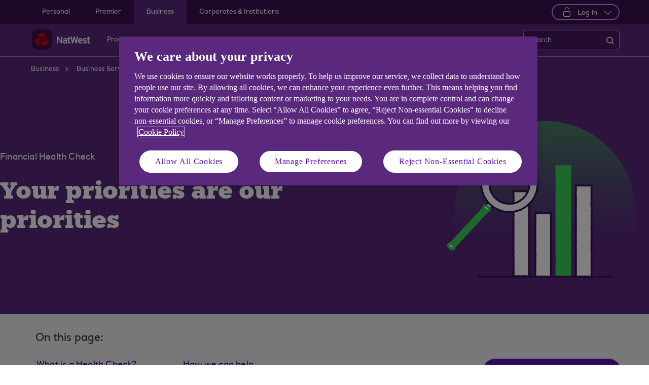

--- FILE ---
content_type: text/html; charset=UTF-8
request_url: https://www.natwest.com/business/business-services/financial-health-check.html
body_size: 21789
content:

<!DOCTYPE HTML>




<html lang="en" class="no-js et-shelf sb_enable  responsive_natwest_business responsive__publish ">
    <head>
	
	
	
	
	

	

	

 
        
        
        	<!-- OneTrust Cookies Consent Notice start -->
<script defer="defer" type="text/javascript" src="https://rum.hlx.page/.rum/@adobe/helix-rum-js@%5E2/dist/micro.js" data-routing="p00000-e000000"></script>
<script src="https://cdn.cookielaw.org/scripttemplates/otSDKStub.js" type="text/javascript" charset="UTF-8" data-domain-script="4eaf8a94-474d-41a2-b0dd-49ee47eb4150" async></script>
<script type="text/javascript">
function OptanonWrapper() {
	if(customerAlreadyDecided()){

		readCustomerChoice() && globalUtil.faqSearchCookie && globalUtil.faqSearchCookie.init();
	}
	function customerAlreadyDecided(){
		return -1 < document.cookie.indexOf('OptanonAlertBoxClosed=');
	}
	function readCustomerChoice() {
        // We just need to agree which group of the customer should mean the he wants to use the support center with all the cookies
		// EXAMPLE: if the user has the C0004 it means we can start with all the cookies
        return OptanonActiveGroups.includes('C0002');
    }
		if ( document.location.href.indexOf('cookie') > -1 ) {
			$('#onetrust-pc-sdk, .onetrust-pc-dark-filter, #onetrust-banner-sdk').hide();
			$('.ot-sdk-show-settings').show();
		}
	
	if(window.optanonActiveGroupsAux === undefined){
		   window.optanonActiveGroupsAux = window.OptanonActiveGroups;
	}
	var currentActiveGroups = OptanonActiveGroups.split(',').slice(1,OptanonActiveGroups.split(',').length-1);
	for(var i=0; i<currentActiveGroups.length; i++){
	  if(optanonActiveGroupsAux.indexOf(currentActiveGroups[i]) == -1){
		   switch(currentActiveGroups[i]){
				 case 'C0002':
					   _satellite.track("DCRPerformance");
					   break;
				 case 'C0003':
					   _satellite.track("DCRFunctional");
					   break;
				 case 'C0004':
					   _satellite.track("DCRTargeting");
					   break;
				 case 'C0005':
					   _satellite.track("DCRSocialMedia");
					   break;
				 case 'C0009':
					   _satellite.track("DCRAnonAnalytics");
					   break;
		   }
	  }   
	}
	optanonActiveGroupsAux = window.OptanonActiveGroups;             
}
</script>
<!-- OneTrust Cookies Consent Notice end -->
        
 

	<!--One trust cookie configuration updated -->
    
	
		<link rel="canonical" href="https://www.natwest.com/business/business-services/financial-health-check.html"/>
	
    <meta charset="utf-8"/>
    <meta http-equiv="X-UA-Compatible" content="IE=edge"/>
    <meta name="viewport" content="width=device-width, initial-scale=1.0"/>
    <meta name="keywords"/>
    
    
    
    
    
    
    
    

    
    

    <meta http-equiv="Last-Modified" content="1 Oct 2025 12:12:23 BST"/>
    <meta name="title" content="Financial Health Check | NatWest"/>
	<meta name="subtitle"/>
    <meta name="description" content="Our free financial health check service is a face to face review with your Relationship Manager to discuss your needs and goals and help you plan next steps. "/>
    <meta name="navigation-title" content="Financial Health Check"/>
    <meta property="og:title" content="Financial Health Check | NatWest"/>
    <meta property="og:type"/>
    
	
		<meta property="og:image" content="/content/dam/natwest_com/Logos/og-logo-nw.png"/>
	
    <meta property="og:url" content="https://www.natwest.com/business/business-services/financial-health-check.html"/>
    <meta property="og:description" content="Our free financial health check service is a face to face review with your Relationship Manager to discuss your needs and goals and help you plan next steps. "/>

    
        <meta class="swiftype" name="swiftTitle" data-type="string" content="Financial Health Check | NatWest"/> 
    
        <meta class="swiftype" name="swiftDescription" data-type="string" content="Our free financial health check service is a face to face review with your Relationship Manager to discuss your needs and goals and help you plan next steps. "/>
    
    <meta class="swiftype" name="swiftPublished_at" data-type="date" content="Wed Oct 01 15:23:33 BST 2025"/>
    <meta class="swiftype" name="swifturl" data-type="enum" content="https://www.natwest.com/business/business-services/financial-health-check.html"/>
    <meta class="swiftype" name="swiftBrand" data-type="string" content="NATWEST"/>
    <meta class="swiftype" name="swiftSegment" data-type="string" content="business"/>
    
    
	
    
     
    	<meta name="google-site-verification" content="k1rgRZEsZdrUjWUuva53F0tv-0JuTQs5aK9Oobxknrk"/>
    
     
        <link rel="shortcut icon" type="image/x-icon" href="/apps/settings/wcm/designs/responsive_champion/clientlibs/resources/responsive_natwest_business_favicon.ico"/>
    
        
    
    
    
    
    
    

    <title>Financial Health Check | NatWest</title>
    












    
	






<script type="text/javascript">
		 var digitalData = {
                    "page" : {

						"name" :"SUBCAT:&gt;BUSINESS&gt;BUSINESS-SERVICES&gt;FINANCIAL-HEALTH-CHECK&gt;INDEX",
                        "url" :  "https://www.natwest.com/business/business-services/financial-health-check.html",
                        "queryParam" : ".html.html.html&amp;brand=RBS&amp;customers&amp;enginekey=Tf8TzMXzi9r4vwvyu4pg&amp;q=summer+scams&amp;section=business&amp;utm_campaign=props_page_AB&amp;utm_medium=referral&amp;utm_source=rbs",
                        "type" : "SUBCAT"
                    },
                    "user" : {
                        "loggedIn" : "N"
                    },
                    "site" : {
                        "brand" : "NATWEST",
                        "section" : "BUSINESS&gt;BUSINESS-SERVICES",
                        "businessArea":"Business",
                        "webChat" : "''"
                    },
                   "server": {
                        "toolName":""
                    },
					"featureFlags" : {
							"sessionReplay" : false,
							"surveyHotjar" : false,
							"surveyMaritz" : false,
							"overWrite":{
								"sessionReplay":false,          
								"surveyHotjar":false,
								"surveyMaritz":false,
							}
						},
                    
					"event":[]


        },IDM = {
			validationRules : {},
			validationMsgs: {},
			lightboxPaths: {}	
		};

	 </script>



	<script type="text/javascript">
        /*
        * Documentation: https://experienceleague.adobe.com/en/docs/experience-platform/web-sdk/personalization/manage-flicker
        * IMPORTANT: You must add the snippet before loading the tag manager, i.e., Adobe Launch script which is loaded asynchrounously.
        * This snippet will pre-hide certain HTML elements (with class 'mboxDefault') and not the entire page.
        * You can achieve that by customizing the style parameter. It can be replaced with something that pre-hides only particular regions of the page.
        * The code waits for 3000 milliseconds for Adobe Target to load and render personalised content.
        * If AEP Edge network call is not resolved before the wait time of 3000 milliseconds, it makes the default content visible.
        */
      !function(e,a,n,t){var i=e.head;if(i){
      if (a) return;
      var o=e.createElement("style");
      o.id="alloy-prehiding",o.innerText=n,i.appendChild(o),setTimeout(function(){o.parentNode&&o.parentNode.removeChild(o)},t)}}
      (document, document.location.href.indexOf("adobe_authoring_enabled") !== -1, ".mboxDefault { opacity: 0 !important }", 3000);
	</script>


	
    
	

    
	

    
    
    
    
    

	
    
		<script src='https://assets.adobedtm.com/90decdbe34ba/7842e20738bc/launch-b922a005b721.min.js' async>  </script>
    
	

    
	

    
    
    
    
    

	
    
	

    
	

    
    
    
    
    

	
    
	

    
	

    
    
    
    
    

	
    
	

    
	

    
    
    
    
    

	
    
	

    
	

    
    
    
    
    




	
    
        
    
    
    
<link rel="canonical" href="/business/business-services/financial-health-check.html"/>


    



    
    
    

	
    

    
    <script src="/etc.clientlibs/clientlibs/granite/jquery.min.js"></script>
<script src="/etc.clientlibs/clientlibs/granite/utils.min.js"></script>
<script src="/etc.clientlibs/clientlibs/granite/jquery/granite.min.js"></script>
<script src="/etc.clientlibs/foundation/clientlibs/jquery.min.js"></script>
<script src="/etc.clientlibs/foundation/clientlibs/shared.min.js"></script>
<script src="/etc.clientlibs/responsive/clientlibs/clientlib_base_dependencies-_ee316301582400e53cabde696cb078bd.min.js"></script>
<script src="/etc.clientlibs/core/wcm/components/commons/site/clientlibs/utils.min.js"></script>
<script src="/etc.clientlibs/core/wcm/components/commons/site/clientlibs/imageDynamicMedia.min.js"></script>
<script src="/etc.clientlibs/core/wcm/components/image/v3/image/clientlibs/site.min.js"></script>


    
    <link rel="stylesheet" href="/etc.clientlibs/responsive/clientlibs/clientlib_base_champion-_d5e9688189b4afac501577ba75de38bf.min.css" type="text/css">
<link rel="stylesheet" href="/etc.clientlibs/responsive/clientlibs/clientlib_editable_champion-_d5e9688189b4afac501577ba75de38bf.min.css" type="text/css">
<link rel="stylesheet" href="/etc.clientlibs/responsive/clientlibs/clientlib_base-_5360fd92ed88140022e20a1444c982da.min.css" type="text/css">


	
	
    
    
    <div></div>

    
    
	
</head>
    <body class="editablepage page basicpage" id="editablepage-a363b93aeb">
        
        
        
            




            <!--<sly data-sly-use.templatedContainer="com.day.cq.wcm.foundation.TemplatedContainer"
     data-sly-repeat.child=""
     data-sly-resource=""></sly>-->

<body>
	
	
	<input type="hidden" id="dumpParams" value="intcam,olbcam,xtcam,sc_*,s_tnt,adobe_mc_sdid,adobe_mc_ref,bid,cid,cin,agg_dip,agg_name,uuid,product,extcam,adobe_*,lid,bin,gclid,CDE*,AT,furl,utm_*,mbox*,pid,c,devicemode,fbclid,CIN,alloy_redirect"/>
	<div></div>

	<div>

	<input type="hidden" name="navigationTag" id="navigationTag" value="nav:natwest/business"/>

	



    
    
    
<link rel="stylesheet" href="/etc.clientlibs/responsive/clientlibs/clientlib_smartbanner/clientlib_smartbanner_champion-_fe98640fa2e72d9f3e4e5eae26fdf004.min.css" type="text/css">



    
    <meta name="apple-itunes-app"/>
    <meta name="google-play-app"/>
    <link rel="apple-touch-icon" href="/content/dam/championlogos/nw-champ-smartbanner.png"/>
    <link rel="andriod-icon" href="/content/dam/championlogos/nw-champ-smartbanner.png"/>
    <meta name="apple-target-url" content="https://www.natwest.com/business/ways-to-bank/mobile-banking.html#get"/>
    <meta name="android-target-url" content="https://www.natwest.com/business/ways-to-bank/mobile-banking.html#get"/>
    
	
	
	
        
    	
        
            <div id="smartBannerConfig" data-brand="responsive_natwest_business" data-ios-title="Our latest app" data-days-hidden="15" data-days-reminder="15" data-android-title="Our latest app" data-ios-author-name="Easy, quick, secure banking" data-android-author-name="Easy, quick, secure banking" data-show-banner="1" data-price="GET" data-app-store-language="gb" data-in-app-store="On the App Store" data-in-google-play="On the Play Store" data-icon="null" data-force="null" data-hide-on-install="true"></div>
        
        
        
    
<script src="/etc.clientlibs/responsive/clientlibs/clientlib_smartbanner/clientlib_smartbanner_base-_a3c181f8d86ade1f1b0a1b6f1d5b0e57.min.js" defer></script>



    
	

	<div class="main-wrapper">
		<div class="site-content">
			




	


	

	

	

	

	

	

	

	

	

	

	

	

	

	

	

	

	

	

	


<div class="skip-links reset shelf-container" id="skiplinks">
	<a class="txt-p-1" href="#main-content-wrapper">Skip to main content</a>
</div>

			<header>
				
				
					
					
						<div class="iah iah--responsive">
							
							
							
								
								
								
								 
		





    
<link rel="stylesheet" href="/etc.clientlibs/responsive/components/foundation/iaheadernavigation/clientlibs/clientlib_ia_headernavigation_champion-_349e7ae5cf4eedf7a6686283641ada58.min.css" type="text/css">






<div class="ia__main-content  ">

   <div class="iah__share container-fluid desktop--rbscom desktop--natwestgroup" data-domain="responsive_champion" data-contentpath="/content/natwest_com/en_uk/business/iaheaderchampion">
      <div class="iah__container  container">
         <div class="iah__l0__right pull-right">
            <nav aria-label="Level zero Navigation">
               <ul class="ia__nav ia__navbar-nav ia__noprice">
                  <li class="share_price desktop">
                  </li>
                  
               </ul>
            </nav>
         </div>
      </div>
   </div>
 




 
   <div class="iah__l1 iah__l1--visible-xl iah__l1--visible-lg  ">
      <div class="iah__container">
         <div class="iah__l1__left">
            <nav aria-label="Main Navigation">
               <ul class="ia__nav ia__navbar-nav">
                  
                     <li>
                        <a href="https://www.natwest.com" data-navid="personal"><span>Personal</span></a>
                     </li>
                  
                     <li>
                        <a href="/premier-banking.html" data-navid="premier"><span>Premier</span></a>
                     </li>
                  
                     <li>
                        <a href="/business.html" data-navid="business"><span>Business</span></a>
                     </li>
                  
                     <li>
                        <a href="/corporates.html" data-navid="corporates &amp; institutions"><span>Corporates &amp; Institutions</span></a>
                     </li>
                  
               </ul>
            </nav>
         </div>
         <div class="iah__l1__right">
			 
            
            <div class="iah__login_l1">
               
                  
	
	
	
	
		
		
		
    
<link rel="stylesheet" href="/etc.clientlibs/responsive/components/foundation/iagloballogin/clientlibs/clientlib_ia_global_login_champion-_d5e9688189b4afac501577ba75de38bf.min.css" type="text/css">



	
		<a class="iah__login-link login_dropdown" role="button" href="javascript:void(0)" aria-expanded="false" aria-haspopup="true">
			
				<span class="dropdown_icon"></span>
			
			
	
	
			Log in
		</a>
	
	
	
               
               

<div class="iah__login__dropdown" role="menu"> 
	<div class="iah__mobile-logintitle">
	    <a href="javascript:void(0)" class="bl__login--title iah-search-title">Log in</a> 
	</div>
	<div class="back-to-menu visible-xs visible-sm">
		<a href="javascript:void(0)" class="back-to-menu-link">
			<span>
				Back to main menu
			</span>
		</a>
	</div>
	<div class="iah__login__dropdown-topsection">
		<div class="secondary-cta-wrap">
			<ul>
		 		
					<li>
						
						
						<a href="https://www.bankline.natwest.com/CWSLogon/logon.do?CTAuthMode=RBSG_CORP4P&domain=.bankline.natwest.com&ct-web-server-id=Internet&CT_ORIG_URL=%2Fbankline%2Fnatwest%2Fdefault.jsp&ct_orig_uri=https%3A%2F%2Fwww.bankline.natwest.com%3A443%2Fbankline%2Fnatwest%2Fdefault.jsp" aria-label="Log in to Bankline" target="_self">Bankline</a>
					</li>
				
					<li>
						
						
						<a href="https://www.onlinebanking.natwest.com/" aria-label="Log in to Online Banking" target="_self">Online Banking</a>
					</li>
				
					<li>
						
						
						<a href="https://clearspend.natwest.com/login" aria-label="Log in to ClearSpend" target="_self">ClearSpend</a>
					</li>
				
					<li>
						
						
						<a href="https://www.if-facflow.natwest.com/" aria-label="Log in to RBSIF FacFlow" target="_self">RBSIF FacFlow</a>
					</li>
				
					<li>
						
						
						<a href="https://login.freeagent.com/natwest/login?utm_source=natwest&utm_medium=digital_banking&utm_campaign=bb_login" aria-label="Log in to FreeAgent" target="_self">FreeAgent</a>
					</li>
				
					<li>
						
						
						<a href="https://www.digitallending.apps.natwest.com" aria-label="Log in to Resume lending" target="_self">Resume lending</a>
					</li>
				
			</ul>
		</div>
	</div> 
	<div class="iah__login__dropdown-bottomsection">
		
					
	</div>          
</div>
</div>
         </div>
      </div>
   </div>

   <div class="iah__l2 iah__l2--visible-md iah__l2--visible-sm ">
      <div class="iah__container">
         <div class="iah__l2__main-links">
            
			
				<div class="iah__login">
				   
					  
	
	
	
	
		
		
		
    



	
		<a class="iah__login-link login_dropdown" role="button" href="javascript:void(0)" aria-expanded="false" aria-haspopup="true">
			
				<span class="dropdown_icon"></span>
			
			
	
	
			Log in
		</a>
	
	
	
				   
				   <div class="bussiness__login">
					  

<div class="iah__login__dropdown" role="menu"> 
	<div class="iah__mobile-logintitle">
	    <a href="javascript:void(0)" class="bl__login--title iah-search-title">Log in</a> 
	</div>
	<div class="back-to-menu visible-xs visible-sm">
		<a href="javascript:void(0)" class="back-to-menu-link">
			<span>
				Back to main menu
			</span>
		</a>
	</div>
	<div class="iah__login__dropdown-topsection">
		<div class="secondary-cta-wrap">
			<ul>
		 		
					<li>
						
						
						<a href="https://www.bankline.natwest.com/CWSLogon/logon.do?CTAuthMode=RBSG_CORP4P&domain=.bankline.natwest.com&ct-web-server-id=Internet&CT_ORIG_URL=%2Fbankline%2Fnatwest%2Fdefault.jsp&ct_orig_uri=https%3A%2F%2Fwww.bankline.natwest.com%3A443%2Fbankline%2Fnatwest%2Fdefault.jsp" aria-label="Log in to Bankline" target="_self">Bankline</a>
					</li>
				
					<li>
						
						
						<a href="https://www.onlinebanking.natwest.com/" aria-label="Log in to Online Banking" target="_self">Online Banking</a>
					</li>
				
					<li>
						
						
						<a href="https://clearspend.natwest.com/login" aria-label="Log in to ClearSpend" target="_self">ClearSpend</a>
					</li>
				
					<li>
						
						
						<a href="https://www.if-facflow.natwest.com/" aria-label="Log in to RBSIF FacFlow" target="_self">RBSIF FacFlow</a>
					</li>
				
					<li>
						
						
						<a href="https://login.freeagent.com/natwest/login?utm_source=natwest&utm_medium=digital_banking&utm_campaign=bb_login" aria-label="Log in to FreeAgent" target="_self">FreeAgent</a>
					</li>
				
					<li>
						
						
						<a href="https://www.digitallending.apps.natwest.com" aria-label="Log in to Resume lending" target="_self">Resume lending</a>
					</li>
				
			</ul>
		</div>
	</div> 
	<div class="iah__login__dropdown-bottomsection">
		
					
	</div>          
</div>
</div>
				</div>
			
            <div>
               





    
<link rel="stylesheet" href="/etc.clientlibs/responsive/components/foundation/iaglobalnavlogo/clientlibs/clientlib_ia_global_logo_champion-_9f70e377798d49ec9c7a90a25b5fa070.min.css" type="text/css">




 

<div class="iah__logo">
	    <a class="iah__logo-link" href="https://www.natwest.com/business.html" title="NatWest Logo">
    
    <img src='/content/dam/championlogos/Natwest_Secondary_Horizontal_RGB_NEG.svg' alt="NatWest Logo"/> 

		</a>
</div> 

            </div>
            
            <div class="mobile__hamburger">
               <button aria-expanded="false" aria-label="More options menu" class="iah__menu-link menu-open">
               <span class='icon-menu'></span>
               <span class="opened" aria-hidden="true">Menu</span>
               <span class='icon-close'></span>
               <span class="closed" aria-hidden="true">Close</span>
               </button>
            </div>
            <div class="iah__l1__l2__holder">
               
                  <div class="header-top-mobile visible-xs visible-sm">
                     <div class="brand-logo">
                        
                        <div class="iah__logo mobile_logo">
                           <a class="iah__logo-link mobile-logo-link" href="https://www.natwest.com/business.html" title="NatWest Logo">
                              
                              <img src='/content/dam/championlogos/Natwest_Secondary_Horizontal_RGB_NEG.svg' alt="NatWest Logo"/>

                           </a>
                        </div>
                     </div>              
                  </div>
                                             
               <button aria-expanded="false" aria-label="Close menu" class="iah__menu-link menu-open">
               <span class='icon-close'></span>
               <span class="closed">Close</span>
               </button>
               
               
               <div class="iah__l1 ">
                  <nav aria-label="Main Navigation">
                     <ul class="ia__nav ia__navbar-nav">
                        
                           <li class="ia-active ">
                              <a href="https://www.natwest.com" data-navid="personal"><span>Personal</span></a>
                           </li>
                        
                           <li class=" ">
                              <a href="/premier-banking.html" data-navid="premier"><span>Premier</span></a>
                           </li>
                        
                           <li class=" ">
                              <a href="/business.html" data-navid="business"><span>Business</span></a>
                           </li>
                        
                           <li class=" ">
                              <a href="/corporates.html" data-navid="corporates &amp; institutions"><span>Corporates</span></a>
                           </li>
                        
                     </ul>
                  </nav>
               </div>
               <nav aria-label="Site Navigation" class="iah__nav-l2 ">
                  
                     <div class="iah__product-title" data-navid="personal">Personal</div>
                  
                     <div class="iah__product-title" data-navid="premier">Premier</div>
                  
                     <div class="iah__product-title" data-navid="business">Business</div>
                  
                     <div class="iah__product-title" data-navid="corporates &amp; institutions">Corporates</div>
                  
                  <ul class="ia__nav ia__navbar-nav__l2">
				  
					<li class="share_price mobile ia__noprice"> </li>
				  
                     
                        
                        
                           
                              
                           
                        
                           
                              
                           
                        
                           
                              
                           
                        
                           
                              
                           
                        
                           
                              
                           
                        
                           
                              
                           
                        
                           
                              
                           
                        
                           
                              
                           
                        
                           
                        
                           
                        
                           
                        
                           
                        
                           
                        
                           
                        
                           
                        
                           
                        
                           
                        
                           
                        
                           
                        
                           
                        
                           
                        
                           
                        
                           
                        
                           
                        
                           
                        
                           
                        
                           
                        
                           
                        
                           
                        
                           
                        
                           
                        
                           
                        
                           
                        
                        <li class=" ">
                           
                              <a aria-expanded="false" data-level="l2" aria-haspopup="true" data-navid="products and services" aria-label="Products and services menu"><span>Products and Services</span>
                              </a>
                              
                             
                           
                           
                           
                           <div class="iah__nav-l3">
                              <div class="ia-l2-active"><a href="javascript:void(0)"><span>Products and Services</span></a></div>
                              <div class="iah__container">
                                 <ul class="ia__nav ia__navbar-nav__l3">
                                    
                                       
                                          <li class="iah__l3-column-holder   ">
                                             
                                                
                                                   <a aria-expanded="false" data-level="l3" aria-haspopup="true" data-skipid="Bank accounts" data-navid="products and services" aria-label="Bank accounts menu"><span>Bank accounts</span>
                                                   </a>
                                                   
                                                
                                                
                                                <div class="skip-link-wrap skip-links-inl3">
                                                   
                                                   
                                                </div>
                                             
                                             
                                                <div class="iah__nav-l4">
                                                   <div class="iah__container">
                                                      <ul class="ia__nav ia__navbar-nav__l4">
                                                         
															
																															
																
															
                                                            
                                                               <li class="iah__l4-column-holder iah__l4-top">
                                                                  
                                                                     <div href="javascript:void(0)" class="iah__l4-column-title" tabindex="0">
                                                                     Business bank accounts</div>
                                                                  
                                                                  
                                                                  <ol role="list">
                                                                     
                                                                        <li class=" ">
                                                                           <a href="/business/bank-accounts.html" data-navid="products and services"><span>See all our bank accounts</span></a>
                                                                        </li>
                                                                     
                                                                        <li class=" ">
                                                                           <a href="/business/bank-accounts/switch-to-natwest.html" data-navid="products and services"><span>Switching to NatWest: See our new offer</span></a>
                                                                        </li>
                                                                     
                                                                        <li class=" ">
                                                                           <a href="/business/bank-accounts/mettle-mobile-account.html" data-navid="products and services"><span>Free small business account</span></a>
                                                                        </li>
                                                                     
                                                                        <li class=" ">
                                                                           <a href="/business/bank-accounts/startup-bank-account.html" data-navid="products and services"><span>Start-up bank account</span></a>
                                                                        </li>
                                                                     
                                                                        <li class=" ">
                                                                           <a href="/business/bank-accounts/business-bank-account.html" data-navid="products and services"><span>Business bank account</span></a>
                                                                        </li>
                                                                     
                                                                        <li class=" ">
                                                                           <a href="/business/bank-accounts/community-bank-account.html" data-navid="products and services"><span>Community bank account</span></a>
                                                                        </li>
                                                                     
                                                                        <li class=" ">
                                                                           <a href="/business/bank-accounts/business-currency-current-account.html" data-navid="products and services"><span>Currency bank account</span></a>
                                                                        </li>
                                                                     
                                                                  </ol>
                                                               </li>
                                                            
                                                         
															
																															
																
															
                                                            
                                                               <li class="iah__l4-column-holder iah__l4-top">
                                                                  
                                                                  
                                                                     <div class="iah__l4-column-title  iah__l4-column-title-left ">
                                                                        Already have business accounts with us?
                                                                     </div>
                                                                  
                                                                  <ol role="list">
                                                                     
                                                                        <li class=" ">
                                                                           <a href="/business/support-centre/manage-your-account.html" data-navid="products and services"><span>Manage your account</span></a>
                                                                        </li>
                                                                     
                                                                        <li class=" ">
                                                                           <a href="/business/ways-to-bank/online-banking.html" data-navid="products and services"><span>Online banking</span></a>
                                                                        </li>
                                                                     
                                                                        <li class=" ">
                                                                           <a href="/business/ways-to-bank/bankline.html" data-navid="products and services"><span>Bankline</span></a>
                                                                        </li>
                                                                     
                                                                        <li class=" ">
                                                                           <a href="/business/ways-to-bank/change-order.html" data-navid="products and services"><span>Order cash and coins</span></a>
                                                                        </li>
                                                                     
                                                                        <li class=" ">
                                                                           <a href="/business/cards.html" data-navid="products and services"><span>Business cards</span></a>
                                                                        </li>
                                                                     
                                                                        <li class=" ">
                                                                           <a href="https://www.natwest.com/business/business-services/tyl.html?intcam=N_HPTO_Int_MISC_n_n_nav_AA" data-navid="products and services"><span>Take payments with Tyl</span></a>
                                                                        </li>
                                                                     
                                                                        <li class=" ">
                                                                           <a href="https://www.natwest.com/business/business-services/tyl/tap-to-pay2.html?intcam=N_HPTO_Int_MISC_ttp_n_nav_AA" data-navid="products and services"><span>NatWest Tap to Pay</span></a>
                                                                        </li>
                                                                     
                                                                        <li class=" ">
                                                                           <a href="/business/loans-and-finance/business-overdraft.html" data-navid="products and services"><span>Business overdraft</span></a>
                                                                        </li>
                                                                     
                                                                  </ol>
                                                               </li>
                                                            
                                                         
															
																															
																
															
                                                            
                                                               <li class="iah__l4-column-holder iah__l4-top">
                                                                  
                                                                  
                                                                     <div class="iah__l4-column-title  iah__l4-column-title-left ">
                                                                        Help with bank accounts
                                                                     </div>
                                                                  
                                                                  <ol role="list">
                                                                     
                                                                        <li class=" ">
                                                                           <a href="/business/business-services.html" data-navid="products and services"><span>Our services</span></a>
                                                                        </li>
                                                                     
                                                                        <li class=" ">
                                                                           <a href="/business/support-centre.html" data-navid="products and services"><span>Support centre</span></a>
                                                                        </li>
                                                                     
                                                                        <li class=" ">
                                                                           <a href="/business/business-services/entrepreneur-accelerator.html" data-navid="products and services"><span>Entrepreneur Accelerator</span></a>
                                                                        </li>
                                                                     
                                                                        <li class=" ">
                                                                           <a href="https://www.natwest.com/eOBAOterms" data-navid="products and services"><span>Download our Bank account terms and conditions</span></a>
                                                                        </li>
                                                                     
                                                                        <li class=" ">
                                                                           <a href="/business/register-a-company.html" data-navid="products and services"><span>Register a company</span></a>
                                                                        </li>
                                                                     
                                                                        <li class=" ">
                                                                           <a href="/business/bank-accounts/why-do-you-need-a-business-bank-account.html" data-navid="products and services"><span>Why do you need a separate account for your business?</span></a>
                                                                        </li>
                                                                     
                                                                        <li class=" ">
                                                                           <a href="/business/bank-accounts/types-of-business-bank-accounts.html" data-navid="products and services"><span>What are the different types of business accounts?</span></a>
                                                                        </li>
                                                                     
                                                                  </ol>
                                                               </li>
                                                            
                                                         
                                                      </ul>
                                                   </div>
                                                </div>
                                             
                                          </li>
                                       
                                    
                                       
                                          <li class="iah__l3-column-holder   ">
                                             
                                                
                                                   <a aria-expanded="false" data-level="l3" aria-haspopup="true" data-skipid="Savings" data-navid="products and services" aria-label="Savings menu"><span>Savings</span>
                                                   </a>
                                                   
                                                
                                                
                                                <div class="skip-link-wrap skip-links-inl3">
                                                   
                                                   
                                                </div>
                                             
                                             
                                                <div class="iah__nav-l4">
                                                   <div class="iah__container">
                                                      <ul class="ia__nav ia__navbar-nav__l4">
                                                         
															
																															
																
															
                                                            
                                                               <li class="iah__l4-column-holder iah__l4-top">
                                                                  
                                                                     <div href="javascript:void(0)" class="iah__l4-column-title" tabindex="0">
                                                                     Business savings</div>
                                                                  
                                                                  
                                                                  <ol role="list">
                                                                     
                                                                        <li class=" ">
                                                                           <a href="/business/savings.html" data-navid="products and services"><span>See all our savings accounts</span></a>
                                                                        </li>
                                                                     
                                                                        <li class=" ">
                                                                           <a href="/business/savings/business-reserve.html" data-navid="products and services"><span>Business reserve instant access account</span></a>
                                                                        </li>
                                                                     
                                                                        <li class=" ">
                                                                           <a href="/business/savings/treasury-reserve.html" data-navid="products and services"><span>Treasury reserve fixed term account</span></a>
                                                                        </li>
                                                                     
                                                                        <li class=" ">
                                                                           <a href="/business/savings/liquidity-manager.html" data-navid="products and services"><span>Liquidity manager notice account</span></a>
                                                                        </li>
                                                                     
                                                                        <li class=" ">
                                                                           <a href="/business/savings/client-deposit-manager.html" data-navid="products and services"><span>Client deposit manager account</span></a>
                                                                        </li>
                                                                     
                                                                        <li class=" ">
                                                                           <a href="/business/savings/clients-monies-service.html" data-navid="products and services"><span>Clients&#39; Monies Service</span></a>
                                                                        </li>
                                                                     
                                                                        <li class=" ">
                                                                           <a href="/business/savings/business-currency-reserve-account.html" data-navid="products and services"><span>Currency reserve instant access account</span></a>
                                                                        </li>
                                                                     
                                                                  </ol>
                                                               </li>
                                                            
                                                         
															
																															
																
															
                                                            
                                                               <li class="iah__l4-column-holder iah__l4-top">
                                                                  
                                                                  
                                                                     <div class="iah__l4-column-title  iah__l4-column-title-left ">
                                                                        Already have business savings with us?
                                                                     </div>
                                                                  
                                                                  <ol role="list">
                                                                     
                                                                        <li class=" ">
                                                                           <a href="/business/support-centre/manage-your-account.html" data-navid="products and services"><span>Manage your savings</span></a>
                                                                        </li>
                                                                     
                                                                        <li class=" ">
                                                                           <a href="/business/ways-to-bank/online-banking.html" data-navid="products and services"><span>Online Banking</span></a>
                                                                        </li>
                                                                     
                                                                        <li class=" ">
                                                                           <a href="/business/ways-to-bank/bankline.html" data-navid="products and services"><span>Bankline</span></a>
                                                                        </li>
                                                                     
                                                                        <li class=" ">
                                                                           <a href="/business/ways-to-bank/mobile-banking.html" data-navid="products and services"><span>Banking on your mobile</span></a>
                                                                        </li>
                                                                     
                                                                  </ol>
                                                               </li>
                                                            
                                                         
															
																															
																
															
                                                            
                                                               <li class="iah__l4-column-holder iah__l4-top">
                                                                  
                                                                  
                                                                     <div class="iah__l4-column-title  iah__l4-column-title-left ">
                                                                        Help with savings
                                                                     </div>
                                                                  
                                                                  <ol role="list">
                                                                     
                                                                        <li class=" ">
                                                                           <a href="/business/support-centre/interest-rates/previous-business-savings-account-rates.html" data-navid="products and services"><span>Previous interest rates</span></a>
                                                                        </li>
                                                                     
                                                                  </ol>
                                                               </li>
                                                            
                                                         
                                                      </ul>
                                                   </div>
                                                </div>
                                             
                                          </li>
                                       
                                    
                                       
                                          <li class="iah__l3-column-holder   ">
                                             
                                                
                                                   <a aria-expanded="false" data-level="l3" aria-haspopup="true" data-skipid="Cards" data-navid="products and services" aria-label="Cards menu"><span>Cards</span>
                                                   </a>
                                                   
                                                
                                                
                                                <div class="skip-link-wrap skip-links-inl3">
                                                   
                                                   
                                                </div>
                                             
                                             
                                                <div class="iah__nav-l4">
                                                   <div class="iah__container">
                                                      <ul class="ia__nav ia__navbar-nav__l4">
                                                         
															
																															
																
															
                                                            
                                                               <li class="iah__l4-column-holder iah__l4-top">
                                                                  
                                                                     <div href="javascript:void(0)" class="iah__l4-column-title" tabindex="0">
                                                                     Business cards</div>
                                                                  
                                                                  
                                                                  <ol role="list">
                                                                     
                                                                        <li class=" ">
                                                                           <a href="/business/cards.html" data-navid="products and services"><span>See all our cards</span></a>
                                                                        </li>
                                                                     
                                                                        <li class=" ">
                                                                           <a href="/business/support-centre/manage-your-account/manage-your-business-debit-card.html" data-navid="products and services"><span>Business debit card</span></a>
                                                                        </li>
                                                                     
                                                                        <li class=" ">
                                                                           <a href="/business/cards/business-credit-card.html" data-navid="products and services"><span>Business credit card</span></a>
                                                                        </li>
                                                                     
                                                                        <li class=" ">
                                                                           <a href="/business/cards/business-plus-credit-card.html" data-navid="products and services"><span>Business plus credit card</span></a>
                                                                        </li>
                                                                     
                                                                        <li class=" ">
                                                                           <a href="/business/cards/onecard.html" data-navid="products and services"><span>onecard</span></a>
                                                                        </li>
                                                                     
                                                                        <li class=" ">
                                                                           <a href="/business/cards/cash-card.html" data-navid="products and services"><span>Business cash card</span></a>
                                                                        </li>
                                                                     
                                                                        <li class=" ">
                                                                           <a href="/business/cards/virtual-card-solution.html" data-navid="products and services"><span>Virtual card solutions</span></a>
                                                                        </li>
                                                                     
                                                                  </ol>
                                                               </li>
                                                            
                                                         
															
																															
																
															
                                                            
                                                               <li class="iah__l4-column-holder iah__l4-top">
                                                                  
                                                                  
                                                                     <div class="iah__l4-column-title  iah__l4-column-title-left ">
                                                                        Already have business cards with us?
                                                                     </div>
                                                                  
                                                                  <ol role="list">
                                                                     
                                                                        <li class=" ">
                                                                           <a href="/business/support-centre/manage-your-account/manage-your-business-debit-card.html" data-navid="products and services"><span>Manage your debit card</span></a>
                                                                        </li>
                                                                     
                                                                        <li class=" ">
                                                                           <a href="/business/support-centre/manage-your-account/manage-your-credit-cards.html" data-navid="products and services"><span>Manage your credit card</span></a>
                                                                        </li>
                                                                     
                                                                        <li class=" ">
                                                                           <a href="https://businesscard.natwest.com/" data-navid="products and services"><span>Log in to Smart Data online</span></a>
                                                                        </li>
                                                                     
                                                                        <li class=" ">
                                                                           <a href="https://clearspend.natwest.com/login" data-navid="products and services"><span>Log in to ClearSpend</span></a>
                                                                        </li>
                                                                     
                                                                  </ol>
                                                               </li>
                                                            
                                                         
															
																															
																
															
                                                            
                                                               <li class="iah__l4-column-holder iah__l4-top">
                                                                  
                                                                  
                                                                     <div class="iah__l4-column-title  iah__l4-column-title-left ">
                                                                        Help with cards
                                                                     </div>
                                                                  
                                                                  <ol role="list">
                                                                     
                                                                        <li class=" ">
                                                                           <a href="/business/security/card-security.html" data-navid="products and services"><span>Cards and payments security</span></a>
                                                                        </li>
                                                                     
                                                                        <li class=" ">
                                                                           <a href="/business/support-centre/making-and-accepting-payments.html" data-navid="products and services"><span>Making and accepting payments</span></a>
                                                                        </li>
                                                                     
                                                                        <li class=" ">
                                                                           <a href="/business/support-centre/making-and-accepting-payments/credit-card-payments.html" data-navid="products and services"><span>Statements and payments</span></a>
                                                                        </li>
                                                                     
                                                                        <li class=" ">
                                                                           <a href="https://www.natwest.com/business/business-services/tyl.html?intcam=N_HPTO_Int_MISC_n_n_nav_AA" data-navid="products and services"><span>Take payments with Tyl</span></a>
                                                                        </li>
                                                                     
                                                                  </ol>
                                                               </li>
                                                            
                                                         
                                                      </ul>
                                                   </div>
                                                </div>
                                             
                                          </li>
                                       
                                    
                                       
                                          <li class="iah__l3-column-holder   ">
                                             
                                                
                                                   <a aria-expanded="false" data-level="l3" aria-haspopup="true" data-skipid="Loans and finance" data-navid="products and services" aria-label="Loans and finance menu"><span>Loans and finance</span>
                                                   </a>
                                                   
                                                
                                                
                                                <div class="skip-link-wrap skip-links-inl3">
                                                   
                                                   
                                                </div>
                                             
                                             
                                                <div class="iah__nav-l4">
                                                   <div class="iah__container">
                                                      <ul class="ia__nav ia__navbar-nav__l4">
                                                         
															
																															
																
															
                                                            
                                                               <li class="iah__l4-column-holder iah__l4-top">
                                                                  
                                                                     <div href="javascript:void(0)" class="iah__l4-column-title" tabindex="0">
                                                                     Business loans and finance</div>
                                                                  
                                                                  
                                                                  <ol role="list">
                                                                     
                                                                        <li class=" ">
                                                                           <a href="/business/loans-and-finance.html" data-navid="products and services"><span>See all our loans and finance options</span></a>
                                                                        </li>
                                                                     
                                                                        <li class=" ">
                                                                           <a href="/business/loans-and-finance/business-overdraft.html" data-navid="products and services"><span>Business overdraft</span></a>
                                                                        </li>
                                                                     
                                                                        <li class=" ">
                                                                           <a href="/business/loans-and-finance/small-business-loan.html" data-navid="products and services"><span>Small business loan</span></a>
                                                                        </li>
                                                                     
                                                                        <li class=" ">
                                                                           <a href="/business/loans-and-finance/fixed-and-variable-rate-loans.html" data-navid="products and services"><span>Fixed and Variable rate loans</span></a>
                                                                        </li>
                                                                     
                                                                        <li class=" ">
                                                                           <a href="/business/loans-and-finance/invoice-finance.html" data-navid="products and services"><span>Invoice finance</span></a>
                                                                        </li>
                                                                     
                                                                        <li class=" ">
                                                                           <a href="/business/loans-and-finance/asset-finance.html" data-navid="products and services"><span>Asset finance</span></a>
                                                                        </li>
                                                                     
                                                                        <li class=" ">
                                                                           <a href="/business/loans-and-finance/growth-guarantee-scheme.html" data-navid="products and services"><span>Growth Guarantee Scheme</span></a>
                                                                        </li>
                                                                     
                                                                  </ol>
                                                               </li>
                                                            
                                                         
															
																															
																
															
                                                            
                                                               <li class="iah__l4-column-holder iah__l4-top">
                                                                  
                                                                  
                                                                     <div class="iah__l4-column-title  iah__l4-column-title-left ">
                                                                        More about loans and finance
                                                                     </div>
                                                                  
                                                                  <ol role="list">
                                                                     
                                                                        <li class=" ">
                                                                           <a href="/business/loans-and-finance/how-could-business-lending-help-you.html" data-navid="products and services"><span>How could business lending help you?</span></a>
                                                                        </li>
                                                                     
                                                                        <li class=" ">
                                                                           <a href="/business/loans-and-finance/business-loan-comparison.html" data-navid="products and services"><span>Which business loan could be best for you?</span></a>
                                                                        </li>
                                                                     
                                                                        <li class=" ">
                                                                           <a href="/business/loans-and-finance/how-do-business-loans-work.html" data-navid="products and services"><span>How do business loans work?</span></a>
                                                                        </li>
                                                                     
                                                                        <li class=" ">
                                                                           <a href="/business/loans-and-finance/how-can-i-borrow-money.html" data-navid="products and services"><span>How can I borrow money to start my business?</span></a>
                                                                        </li>
                                                                     
                                                                        <li class=" ">
                                                                           <a href="/business/loans-and-finance/how-to-get-funding-for-your-business.html" data-navid="products and services"><span>How to get funding for your business</span></a>
                                                                        </li>
                                                                     
                                                                        <li class=" ">
                                                                           <a href="/business/enterprise/sources-of-non-bank-finance.html" data-navid="products and services"><span>Funds and schemes</span></a>
                                                                        </li>
                                                                     
                                                                        <li class=" ">
                                                                           <a href="/business/loans-and-finance/social-and-community-capital.html" data-navid="products and services"><span>Social and community capital</span></a>
                                                                        </li>
                                                                     
                                                                  </ol>
                                                               </li>
                                                            
                                                         
															
																															
																
															
                                                            
                                                               <li class="iah__l4-column-holder iah__l4-top">
                                                                  
                                                                  
                                                                     <div class="iah__l4-column-title  iah__l4-column-title-left ">
                                                                        Help with loans and finance
                                                                     </div>
                                                                  
                                                                  <ol role="list">
                                                                     
                                                                        <li class=" ">
                                                                           <a href="/business/loans-and-finance/loans-and-finance-faq.html#faq1" data-navid="products and services"><span>Manage my repayments</span></a>
                                                                        </li>
                                                                     
                                                                        <li class=" ">
                                                                           <a href="/business/loans-and-finance/loans-and-finance-faq.html#loan2" data-navid="products and services"><span>Manage my loan account</span></a>
                                                                        </li>
                                                                     
                                                                        <li class=" ">
                                                                           <a href="/business/support-centre/manage-your-account.html" data-navid="products and services"><span>Manage your account</span></a>
                                                                        </li>
                                                                     
                                                                        <li class=" ">
                                                                           <a href="/business/loans-and-finance/how-we-make-a-decision.html" data-navid="products and services"><span>How we make a decision</span></a>
                                                                        </li>
                                                                     
                                                                        <li class=" ">
                                                                           <a href="/content/dam/natwest/business/documents/support-centre/pdf/nw-creditscoring-new.pdf" data-navid="products and services"><span>Credit scoring guide (PDF, 1.58MB)</span></a>
                                                                        </li>
                                                                     
                                                                        <li class=" ">
                                                                           <a href="/business/loans-and-finance/how-to-appeal-a-business-lending-decision.html" data-navid="products and services"><span>How to appeal a lending decision</span></a>
                                                                        </li>
                                                                     
                                                                        <li class=" ">
                                                                           <a href="/business/loans-and-finance/lending-principles-for-larger-businesses.html" data-navid="products and services"><span>Larger business lending principles</span></a>
                                                                        </li>
                                                                     
                                                                        <li class=" ">
                                                                           <a href="/business/loans-and-finance/business-lending-faqs.html" data-navid="products and services"><span>Business lending FAQs</span></a>
                                                                        </li>
                                                                     
                                                                  </ol>
                                                               </li>
                                                            
                                                         
                                                      </ul>
                                                   </div>
                                                </div>
                                             
                                          </li>
                                       
                                    
                                       
                                          <li class="iah__l3-column-holder   ">
                                             
                                                
                                                   <a aria-expanded="false" data-level="l3" aria-haspopup="true" data-skipid="Commercial mortgages" data-navid="products and services" aria-label="Commercial mortgages menu"><span>Commercial mortgages</span>
                                                   </a>
                                                   
                                                
                                                
                                                <div class="skip-link-wrap skip-links-inl3">
                                                   
                                                   
                                                </div>
                                             
                                             
                                                <div class="iah__nav-l4">
                                                   <div class="iah__container">
                                                      <ul class="ia__nav ia__navbar-nav__l4">
                                                         
															
																															
																
															
                                                            
                                                               <li class="iah__l4-column-holder iah__l4-top">
                                                                  
                                                                     <div href="javascript:void(0)" class="iah__l4-column-title" tabindex="0">
                                                                     Commercial mortgages</div>
                                                                  
                                                                  
                                                                  <ol role="list">
                                                                     
                                                                        <li class=" ">
                                                                           <a href="/business/loans-and-finance/commercial-mortgage.html" data-navid="products and services"><span>Commercial mortgage</span></a>
                                                                        </li>
                                                                     
                                                                        <li class=" ">
                                                                           <a href="https://www.natwest.com/business/loans-and-finance/commercial-mortgage.html#commercial-mortgage-calculator" data-navid="products and services"><span>Commercial mortgage calculator</span></a>
                                                                        </li>
                                                                     
                                                                        <li class=" ">
                                                                           <a href="/business/loans-and-finance/real-estate-finance.html" data-navid="products and services"><span>Real estate finance</span></a>
                                                                        </li>
                                                                     
                                                                        <li class=" ">
                                                                           <a href="/business/loans-and-finance/real-estate-finance/residential-property-investment.html" data-navid="products and services"><span>Residential property investment</span></a>
                                                                        </li>
                                                                     
                                                                        <li class=" ">
                                                                           <a href="/business/loans-and-finance/real-estate-finance/residential-property-development.html" data-navid="products and services"><span>Residential property development</span></a>
                                                                        </li>
                                                                     
                                                                  </ol>
                                                               </li>
                                                            
                                                         
															
																															
																
															
                                                            
                                                               <li class="iah__l4-column-holder iah__l4-top">
                                                                  
                                                                  
                                                                     <div class="iah__l4-column-title  iah__l4-column-title-left ">
                                                                        More about commercial mortgages
                                                                     </div>
                                                                  
                                                                  <ol role="list">
                                                                     
                                                                        <li class=" ">
                                                                           <a href="/business/loans-and-finance/commercial-mortgages-explained.html" data-navid="products and services"><span>Commercial mortgages explained</span></a>
                                                                        </li>
                                                                     
                                                                        <li class=" ">
                                                                           <a href="/business/loans-and-finance/commercial-mortgage-rates.html" data-navid="products and services"><span>Commercial mortgage rates</span></a>
                                                                        </li>
                                                                     
                                                                        <li class=" ">
                                                                           <a href="/business/loans-and-finance/commercial-remortgage.html" data-navid="products and services"><span>Commercial re-mortgaging</span></a>
                                                                        </li>
                                                                     
                                                                        <li class=" ">
                                                                           <a href="/business/loans-and-finance/commercial-buy-to-let-mortgages.html" data-navid="products and services"><span>Commercial buy-to-let</span></a>
                                                                        </li>
                                                                     
                                                                        <li class=" ">
                                                                           <a href="/business/loans-and-finance/applying-for-a-commercial-mortgage.html" data-navid="products and services"><span>Applying for a commercial mortgage</span></a>
                                                                        </li>
                                                                     
                                                                        <li class=" ">
                                                                           <a href="/business/enterprise/business-premises.html" data-navid="products and services"><span>Finding the right premises</span></a>
                                                                        </li>
                                                                     
                                                                  </ol>
                                                               </li>
                                                            
                                                         
															
																															
																
															
                                                            
                                                               <li class="iah__l4-column-holder iah__l4-top">
                                                                  
                                                                  
                                                                     <div class="iah__l4-column-title  iah__l4-column-title-left ">
                                                                        Help with loans and finance
                                                                     </div>
                                                                  
                                                                  <ol role="list">
                                                                     
                                                                        <li class=" ">
                                                                           <a href="/business/loans-and-finance/how-we-make-a-decision.html" data-navid="products and services"><span>How we make a decision</span></a>
                                                                        </li>
                                                                     
                                                                        <li class=" ">
                                                                           <a href="/content/dam/natwest/business/documents/support-centre/pdf/nw-creditscoring-new.pdf" data-navid="products and services"><span>Credit scoring guide (PDF, 1.58MB)</span></a>
                                                                        </li>
                                                                     
                                                                        <li class=" ">
                                                                           <a href="/business/loans-and-finance/how-to-appeal-a-business-lending-decision.html" data-navid="products and services"><span>How to appeal a lending decision</span></a>
                                                                        </li>
                                                                     
                                                                  </ol>
                                                               </li>
                                                            
                                                         
                                                      </ul>
                                                   </div>
                                                </div>
                                             
                                          </li>
                                       
                                    
                                       
                                          <li class="iah__l3-column-holder   ">
                                             
                                                
                                                   <a aria-expanded="false" data-level="l3" aria-haspopup="true" data-skipid="Asset finance" data-navid="products and services" aria-label="Asset finance menu"><span>Asset finance</span>
                                                   </a>
                                                   
                                                
                                                
                                                <div class="skip-link-wrap skip-links-inl3">
                                                   
                                                   
                                                </div>
                                             
                                             
                                                <div class="iah__nav-l4">
                                                   <div class="iah__container">
                                                      <ul class="ia__nav ia__navbar-nav__l4">
                                                         
															
																															
																
															
                                                            
                                                               <li class="iah__l4-column-holder iah__l4-top">
                                                                  
                                                                     <div href="javascript:void(0)" class="iah__l4-column-title" tabindex="0">
                                                                     Asset finance </div>
                                                                  
                                                                  
                                                                  <ol role="list">
                                                                     
                                                                        <li class=" ">
                                                                           <a href="https://www.natwest.com/business/loans-and-finance/asset-finance.html#hire" data-navid="products and services"><span>Hire purchase </span></a>
                                                                        </li>
                                                                     
                                                                        <li class=" ">
                                                                           <a href="https://www.natwest.com/business/loans-and-finance/asset-finance.html#contract" data-navid="products and services"><span>Contract hire </span></a>
                                                                        </li>
                                                                     
                                                                        <li class=" ">
                                                                           <a href="https://www.natwest.com/business/loans-and-finance/asset-finance.html#contract" data-navid="products and services"><span>Leasing</span></a>
                                                                        </li>
                                                                     
                                                                        <li class=" ">
                                                                           <a href="/business/loans-and-finance/sustainable-finance/climate-and-sustainable-assets.html" data-navid="products and services"><span>Climate and Sustainable Assets</span></a>
                                                                        </li>
                                                                     
                                                                        <li class=" ">
                                                                           <a href="https://www.natwest.com/business/loans-and-finance/asset-finance.html#summary" data-navid="products and services"><span>Learn more about asset finance </span></a>
                                                                        </li>
                                                                     
                                                                  </ol>
                                                               </li>
                                                            
                                                         
															
																															
																
															
                                                            
                                                               <li class="iah__l4-column-holder iah__l4-top">
                                                                  
                                                                  
                                                                     <div class="iah__l4-column-title  iah__l4-column-title-left ">
                                                                        Already have asset finance?
                                                                     </div>
                                                                  
                                                                  <ol role="list">
                                                                     
                                                                        <li class=" ">
                                                                           <a href="https://lombard.co.uk/support/contact-us.html" data-navid="products and services"><span>Contact us at Lombard</span></a>
                                                                        </li>
                                                                     
                                                                        <li class=" ">
                                                                           <a href="https://lombard.co.uk/support/manage-existing-account.html#balance" data-navid="products and services"><span>Request your balance </span></a>
                                                                        </li>
                                                                     
                                                                        <li class=" ">
                                                                           <a href="https://lombard.co.uk/support/manage-existing-account.html#settlement" data-navid="products and services"><span>Request your settlement figure </span></a>
                                                                        </li>
                                                                     
                                                                  </ol>
                                                               </li>
                                                            
                                                         
                                                      </ul>
                                                   </div>
                                                </div>
                                             
                                          </li>
                                       
                                    
                                       
                                          <li class="iah__l3-column-holder   ">
                                             
                                                
                                                   <a aria-expanded="false" data-level="l3" aria-haspopup="true" data-skipid="Trade finance" data-navid="products and services" aria-label="Trade finance menu"><span>Trade finance</span>
                                                   </a>
                                                   
                                                
                                                
                                                <div class="skip-link-wrap skip-links-inl3">
                                                   
                                                   
                                                </div>
                                             
                                             
                                                <div class="iah__nav-l4">
                                                   <div class="iah__container">
                                                      <ul class="ia__nav ia__navbar-nav__l4">
                                                         
															
																															
																
															
                                                            
                                                               <li class="iah__l4-column-holder iah__l4-top">
                                                                  
                                                                     <div href="javascript:void(0)" class="iah__l4-column-title" tabindex="0">
                                                                     Trade finance</div>
                                                                  
                                                                  
                                                                  <ol role="list">
                                                                     
                                                                        <li class=" ">
                                                                           <a href="/business/trade-finance.html" data-navid="products and services"><span>See all our trade finance options</span></a>
                                                                        </li>
                                                                     
                                                                        <li class=" ">
                                                                           <a href="/business/trade-finance/bonds-guarantees-and-standby-letters-of-credit.html" data-navid="products and services"><span>Bonds, guarantees and standby letters of credit</span></a>
                                                                        </li>
                                                                     
                                                                        <li class=" ">
                                                                           <a href="/business/trade-finance/documentary-collections.html" data-navid="products and services"><span>Documentary collections</span></a>
                                                                        </li>
                                                                     
                                                                        <li class=" ">
                                                                           <a href="/business/trade-finance/letters-of-credit.html" data-navid="products and services"><span>Letters of credit</span></a>
                                                                        </li>
                                                                     
                                                                        <li class=" ">
                                                                           <a href="/business/trade-finance/trade-loans.html" data-navid="products and services"><span>Trade loans</span></a>
                                                                        </li>
                                                                     
                                                                        <li class=" ">
                                                                           <a href="/business/bank-accounts/business-currency-current-account.html" data-navid="products and services"><span>Currency current account</span></a>
                                                                        </li>
                                                                     
                                                                        <li class=" ">
                                                                           <a href="/business/savings/business-currency-reserve-account.html" data-navid="products and services"><span>Currency reserve savings account</span></a>
                                                                        </li>
                                                                     
                                                                  </ol>
                                                               </li>
                                                            
                                                         
															
																															
																
															
                                                            
                                                               <li class="iah__l4-column-holder iah__l4-top">
                                                                  
                                                                  
                                                                     <div class="iah__l4-column-title  iah__l4-column-title-left ">
                                                                        Already have trade finance with us?
                                                                     </div>
                                                                  
                                                                  <ol role="list">
                                                                     
                                                                        <li class=" ">
                                                                           <a href="/business/trade-finance/online-solutions-and-tools/maxtrad.html" data-navid="products and services"><span>MaxTrad online trade service</span></a>
                                                                        </li>
                                                                     
                                                                        <li class=" ">
                                                                           <a href="/business/trade-finance/online-solutions-and-tools/trade-finance-portal.html" data-navid="products and services"><span>Trade Finance Portal</span></a>
                                                                        </li>
                                                                     
                                                                        <li class=" ">
                                                                           <a href="/business/trade-finance/global-liquidity.html" data-navid="products and services"><span>Global liquidity services</span></a>
                                                                        </li>
                                                                     
                                                                        <li class=" ">
                                                                           <a href="/business/trade-finance/partner-banking.html" data-navid="products and services"><span>Partner banking overseas</span></a>
                                                                        </li>
                                                                     
                                                                        <li class=" ">
                                                                           <a href="/business/trade-finance/online-solutions-and-tools/iban.html" data-navid="products and services"><span>IBAN information</span></a>
                                                                        </li>
                                                                     
                                                                        <li class=" ">
                                                                           <a href="/business/trade-finance/electronic-payments.html" data-navid="products and services"><span>Learn about electronic payments</span></a>
                                                                        </li>
                                                                     
                                                                  </ol>
                                                               </li>
                                                            
                                                         
															
																															
																
															
                                                            
                                                               <li class="iah__l4-column-holder iah__l4-top">
                                                                  
                                                                  
                                                                     <div class="iah__l4-column-title  iah__l4-column-title-left ">
                                                                        Help with trade finance
                                                                     </div>
                                                                  
                                                                  <ol role="list">
                                                                     
                                                                        <li class=" ">
                                                                           <a href="/business/trade-finance/managing-risk.html" data-navid="products and services"><span>Managing risks</span></a>
                                                                        </li>
                                                                     
                                                                        <li class=" ">
                                                                           <a href="/business/trade-finance/managing-risk/foreign-exchange.html" data-navid="products and services"><span>Foreign exchange</span></a>
                                                                        </li>
                                                                     
                                                                        <li class=" ">
                                                                           <a href="/business/trade-finance/managing-risk/incoterms.html" data-navid="products and services"><span>Incoterms</span></a>
                                                                        </li>
                                                                     
                                                                        <li class=" ">
                                                                           <a href="/business/trade-finance/managing-risk/uniform-custom-and-practice.html" data-navid="products and services"><span>Uniform customs and practice</span></a>
                                                                        </li>
                                                                     
                                                                        <li class=" ">
                                                                           <a href="/business/support-centre/making-and-accepting-payments/electronic-payments/sepa.html" data-navid="products and services"><span>SEPA</span></a>
                                                                        </li>
                                                                     
                                                                  </ol>
                                                               </li>
                                                            
                                                         
                                                      </ul>
                                                   </div>
                                                </div>
                                             
                                          </li>
                                       
                                    
                                       
                                          <li class="iah__l3-column-holder   ">
                                             
                                                
                                                   <a aria-expanded="false" data-level="l3" aria-haspopup="true" data-skipid="Business products and services" data-navid="products and services" aria-label="Business products and services menu"><span>Business products and services</span>
                                                   </a>
                                                   
                                                
                                                
                                                <div class="skip-link-wrap skip-links-inl3">
                                                   
                                                   
                                                </div>
                                             
                                             
                                                <div class="iah__nav-l4">
                                                   <div class="iah__container">
                                                      <ul class="ia__nav ia__navbar-nav__l4">
                                                         
															
																															
																
															
                                                            
                                                               <li class="iah__l4-column-holder iah__l4-top">
                                                                  
                                                                     <div href="javascript:void(0)" class="iah__l4-column-title" tabindex="0">
                                                                     Our products and services</div>
                                                                  
                                                                  
                                                                  <ol role="list">
                                                                     
                                                                        <li class=" ">
                                                                           <a href="/business/product-and-services.html" data-navid="products and services"><span>See all our business products</span></a>
                                                                        </li>
                                                                     
                                                                        <li class=" ">
                                                                           <a href="/business/business-services.html" data-navid="products and services"><span>See all our business services</span></a>
                                                                        </li>
                                                                     
                                                                        <li class=" ">
                                                                           <a href="/business/ways-to-bank.html" data-navid="products and services"><span>Banking online</span></a>
                                                                        </li>
                                                                     
                                                                        <li class=" ">
                                                                           <a href="/business/business-services/freeagent.html" data-navid="products and services"><span>FreeAgent accounting software </span></a>
                                                                        </li>
                                                                     
                                                                        <li class=" ">
                                                                           <a href="/business/insights/businessbuilder.html" data-navid="products and services"><span>Business builder</span></a>
                                                                        </li>
                                                                     
                                                                        <li class=" ">
                                                                           <a href="/business/business-services/entrepreneur-accelerator.html" data-navid="products and services"><span>NatWest Accelerator</span></a>
                                                                        </li>
                                                                     
                                                                        <li class=" ">
                                                                           <a href="/business/business-services/mentor.html" data-navid="products and services"><span>MentorDigital – HR and health &amp; safety support</span></a>
                                                                        </li>
                                                                     
                                                                        <li class=" ">
                                                                           <a href="/business/business-services/clearspend.html" data-navid="products and services"><span>ClearSpend</span></a>
                                                                        </li>
                                                                     
                                                                  </ol>
                                                               </li>
                                                            
                                                         
															
																															
																
															
                                                            
                                                               <li class="iah__l4-column-holder iah__l4-top">
                                                                  
                                                                  
                                                                     <div class="iah__l4-column-title  iah__l4-column-title-left ">
                                                                        Additional services
                                                                     </div>
                                                                  
                                                                  <ol role="list">
                                                                     
                                                                        <li class=" ">
                                                                           <a href="/business/business-services/financial-health-check.html" data-navid="products and services"><span>Financial health check</span></a>
                                                                        </li>
                                                                     
                                                                        <li class=" ">
                                                                           <a href="/business/business-services/business-insurance.html" data-navid="products and services"><span>Business insurance</span></a>
                                                                        </li>
                                                                     
                                                                        <li class=" ">
                                                                           <a href="/business/business-services/brokers.html" data-navid="products and services"><span>Brokers</span></a>
                                                                        </li>
                                                                     
                                                                        <li class=" ">
                                                                           <a href="/business/business-services/franchising.html" data-navid="products and services"><span>Franchising</span></a>
                                                                        </li>
                                                                     
                                                                        <li class=" ">
                                                                           <a href="/business/business-services/women-in-business.html" data-navid="products and services"><span>Women in business specialists</span></a>
                                                                        </li>
                                                                     
                                                                        <li class=" ">
                                                                           <a href="/business/business-services/ethnic-minority-business.html" data-navid="products and services"><span>Supporting Ethnic Minority Businesses</span></a>
                                                                        </li>
                                                                     
                                                                        <li class=" ">
                                                                           <a href="/business/business-services/cushon.html" data-navid="products and services"><span>Workplace Pensions provided by Cushon</span></a>
                                                                        </li>
                                                                     
                                                                  </ol>
                                                               </li>
                                                            
                                                         
															
																															
																
															
                                                            
                                                               <li class="iah__l4-column-holder iah__l4-top">
                                                                  
                                                                  
                                                                     <div class="iah__l4-column-title  iah__l4-column-title-left ">
                                                                        Payment services
                                                                     </div>
                                                                  
                                                                  <ol role="list">
                                                                     
                                                                        <li class=" ">
                                                                           <a href="/business/support-centre/making-and-accepting-payments.html" data-navid="products and services"><span>Manage payments</span></a>
                                                                        </li>
                                                                     
                                                                        <li class=" ">
                                                                           <a href="https://www.natwest.com/business/business-services/tyl.html?intcam=N_HPTO_Int_MISC_n_n_nav_AA" data-navid="products and services"><span>Take payments with Tyl</span></a>
                                                                        </li>
                                                                     
                                                                        <li class=" ">
                                                                           <a href="/business/business-services/payit-hub.html" data-navid="products and services"><span>NatWest Payit™ online payments hub</span></a>
                                                                        </li>
                                                                     
                                                                        <li class=" ">
                                                                           <a href="/business/business-services/autopay-online.html" data-navid="products and services"><span>Autopay Online</span></a>
                                                                        </li>
                                                                     
                                                                        <li class=" ">
                                                                           <a href="/business/business-services/autopay-online-plus.html" data-navid="products and services"><span>Autopay Online Plus</span></a>
                                                                        </li>
                                                                     
                                                                  </ol>
                                                               </li>
                                                            
                                                         
                                                      </ul>
                                                   </div>
                                                </div>
                                             
                                          </li>
                                       
                                    
                                       
                                    
                                       
                                    
                                       
                                    
                                       
                                    
                                       
                                    
                                       
                                    
                                       
                                    
                                       
                                    
                                       
                                    
                                       
                                    
                                       
                                    
                                       
                                    
                                       
                                    
                                       
                                    
                                       
                                    
                                       
                                    
                                       
                                    
                                       
                                    
                                       
                                    
                                       
                                    
                                       
                                    
                                       
                                    
                                       
                                    
                                       
                                    
                                       
                                    
                                 </ul>
                              </div>
                           </div>
                        </li>
                     
                        
                        
                           
                        
                           
                        
                           
                        
                           
                        
                           
                        
                           
                        
                           
                        
                           
                        
                           
                        
                           
                        
                           
                        
                           
                        
                           
                        
                           
                        
                           
                        
                           
                        
                           
                        
                           
                        
                           
                        
                           
                        
                           
                        
                           
                        
                           
                        
                           
                        
                           
                        
                           
                        
                           
                              
                           
                        
                           
                              
                           
                        
                           
                              
                           
                        
                           
                              
                           
                        
                           
                              
                           
                        
                           
                              
                           
                        
                           
                        
                        <li class=" ">
                           
                              <a aria-expanded="false" data-level="l2" aria-haspopup="true" data-navid="entrepreneur hub" aria-label="Entrepreneur hub, business support menu"><span>Entrepreneur hub</span>
                              </a>
                              
                             
                           
                           
                           
                           <div class="iah__nav-l3">
                              <div class="ia-l2-active"><a href="javascript:void(0)"><span>Entrepreneur hub</span></a></div>
                              <div class="iah__container">
                                 <ul class="ia__nav ia__navbar-nav__l3">
                                    
                                       
                                    
                                       
                                    
                                       
                                    
                                       
                                    
                                       
                                    
                                       
                                    
                                       
                                    
                                       
                                    
                                       
                                    
                                       
                                    
                                       
                                    
                                       
                                    
                                       
                                    
                                       
                                    
                                       
                                    
                                       
                                    
                                       
                                    
                                       
                                    
                                       
                                    
                                       
                                    
                                       
                                    
                                       
                                    
                                       
                                    
                                       
                                    
                                       
                                    
                                       
                                    
                                       
                                          <li class="iah__l3-column-holder   ">
                                             
                                                
                                                
                                                   <a data-level="l3" href="/business/enterprise.html" data-skipid="About the hub" data-navid="entrepreneur hub" aria-label="About the Entrepreneur hub"><span>About the hub</span>
                                                   </a>
                                                
                                                <div class="skip-link-wrap skip-links-inl3">
                                                   
                                                   
                                                </div>
                                             
                                             
                                          </li>
                                       
                                    
                                       
                                          <li class="iah__l3-column-holder   ">
                                             
                                                
                                                   <a aria-expanded="false" data-level="l3" aria-haspopup="true" data-skipid="Setting up my business" data-navid="entrepreneur hub" aria-label="Setting up my business menu"><span>Setting up my business</span>
                                                   </a>
                                                   
                                                
                                                
                                                <div class="skip-link-wrap skip-links-inl3">
                                                   
                                                   
                                                </div>
                                             
                                             
                                                <div class="iah__nav-l4">
                                                   <div class="iah__container">
                                                      <ul class="ia__nav ia__navbar-nav__l4">
                                                         
															
																															
																
															
                                                            
                                                               <li class="iah__l4-column-holder iah__l4-top">
                                                                  
                                                                     <div href="javascript:void(0)" class="iah__l4-column-title" tabindex="0">
                                                                     The set up</div>
                                                                  
                                                                  
                                                                  <ol role="list">
                                                                     
                                                                        <li class=" ">
                                                                           <a href="/business/enterprise/setting-up-my-business.html" data-navid="entrepreneur hub"><span>Setting up my business overview</span></a>
                                                                        </li>
                                                                     
                                                                        <li class=" ">
                                                                           <a href="https://www.natwest.com/business/enterprise/setting-up-my-business.html#firststeps" data-navid="entrepreneur hub"><span>How to set up your business</span></a>
                                                                        </li>
                                                                     
                                                                        <li class=" ">
                                                                           <a href="/business/enterprise/writing-a-business-plan.html" data-navid="entrepreneur hub"><span>Write a business plan</span></a>
                                                                        </li>
                                                                     
                                                                        <li class=" ">
                                                                           <a href="/business/insights/business-management/marketing/Know-your-customer-six-steps-to-understanding-your-audience.html" data-navid="entrepreneur hub"><span>Research the market</span></a>
                                                                        </li>
                                                                     
                                                                        <li class=" ">
                                                                           <a href="/business/insights/businessbuilder/customer-discovery-nw.html" data-navid="entrepreneur hub"><span>Know your customers</span></a>
                                                                        </li>
                                                                     
                                                                        <li class=" ">
                                                                           <a href="/business/enterprise/business-rates.html" data-navid="entrepreneur hub"><span>Find out about rates</span></a>
                                                                        </li>
                                                                     
                                                                        <li class=" ">
                                                                           <a href="/business/enterprise/business-premises.html" data-navid="entrepreneur hub"><span>Support with premises</span></a>
                                                                        </li>
                                                                     
                                                                        <li class=" ">
                                                                           <a href="/business/enterprise/accountancy.html" data-navid="entrepreneur hub"><span>See how an accountant can help</span></a>
                                                                        </li>
                                                                     
                                                                        <li class=" ">
                                                                           <a href="/business/enterprise/cashflow.html" data-navid="entrepreneur hub"><span>Manage your cash flow</span></a>
                                                                        </li>
                                                                     
                                                                  </ol>
                                                               </li>
                                                            
                                                         
															
																															
																
															
                                                            
                                                               <li class="iah__l4-column-holder iah__l4-top">
                                                                  
                                                                  
                                                                     <div class="iah__l4-column-title  iah__l4-column-title-left ">
                                                                        Help for your start-up
                                                                     </div>
                                                                  
                                                                  <ol role="list">
                                                                     
                                                                        <li class=" ">
                                                                           <a href="/business/insights/businessbuilder.html" data-navid="entrepreneur hub"><span>Business Builder</span></a>
                                                                        </li>
                                                                     
                                                                        <li class=" ">
                                                                           <a href="/business/insights.html" data-navid="entrepreneur hub"><span>Insights articles</span></a>
                                                                        </li>
                                                                     
                                                                        <li class=" ">
                                                                           <a href="/business/business-services/entrepreneur-accelerator.html" data-navid="entrepreneur hub"><span>NatWest Accelerator</span></a>
                                                                        </li>
                                                                     
                                                                        <li class=" ">
                                                                           <a href="/business/enterprise/setting-up-my-business.html" data-navid="entrepreneur hub"><span>Support from NatWest</span></a>
                                                                        </li>
                                                                     
                                                                  </ol>
                                                               </li>
                                                            
                                                         
															
																															
																
															
                                                            
                                                               <li class="iah__l4-column-holder iah__l4-top">
                                                                  
                                                                  
                                                                     <div class="iah__l4-column-title  iah__l4-column-title-left ">
                                                                        Support from NatWest
                                                                     </div>
                                                                  
                                                                  <ol role="list">
                                                                     
                                                                        <li class=" ">
                                                                           <a href="/business/bank-accounts/startup-bank-account.html" data-navid="entrepreneur hub"><span>Start up account</span></a>
                                                                        </li>
                                                                     
                                                                        <li class=" ">
                                                                           <a href="https://www.natwest.com/business/business-services/tyl.html?intcam=N_HPTO_Int_MISC_n_n_nav_AA" data-navid="entrepreneur hub"><span>Take payments with Tyl</span></a>
                                                                        </li>
                                                                     
                                                                        <li class=" ">
                                                                           <a href="https://www.natwest.com/business/business-services/tyl/tap-to-pay2.html?intcam=N_HPTO_Int_MISC_ttp_n_nav_AA" data-navid="entrepreneur hub"><span>NatWest Tap to Pay</span></a>
                                                                        </li>
                                                                     
                                                                        <li class=" ">
                                                                           <a href="/business/business-services/freeagent.html" data-navid="entrepreneur hub"><span>FreeAgent accounting software included</span></a>
                                                                        </li>
                                                                     
                                                                  </ol>
                                                               </li>
                                                            
                                                         
                                                      </ul>
                                                   </div>
                                                </div>
                                             
                                          </li>
                                       
                                    
                                       
                                          <li class="iah__l3-column-holder   ">
                                             
                                                
                                                   <a aria-expanded="false" data-level="l3" aria-haspopup="true" data-skipid="Running my business" data-navid="entrepreneur hub" aria-label="Running my business menu"><span>Running my business</span>
                                                   </a>
                                                   
                                                
                                                
                                                <div class="skip-link-wrap skip-links-inl3">
                                                   
                                                   
                                                </div>
                                             
                                             
                                                <div class="iah__nav-l4">
                                                   <div class="iah__container">
                                                      <ul class="ia__nav ia__navbar-nav__l4">
                                                         
															
																															
																
															
                                                            
                                                               <li class="iah__l4-column-holder iah__l4-top">
                                                                  
                                                                     <div href="javascript:void(0)" class="iah__l4-column-title" tabindex="0">
                                                                     The day-to-day </div>
                                                                  
                                                                  
                                                                  <ol role="list">
                                                                     
                                                                        <li class=" ">
                                                                           <a href="/business/enterprise/running-my-business.html" data-navid="entrepreneur hub"><span>Running my business overview</span></a>
                                                                        </li>
                                                                     
                                                                        <li class=" ">
                                                                           <a href="/business/enterprise/making-tax-digital.html" data-navid="entrepreneur hub"><span>Making Tax Digital</span></a>
                                                                        </li>
                                                                     
                                                                        <li class=" ">
                                                                           <a href="https://www.natwest.com/business/enterprise/cashflow.html#cash-flow-forecast" data-navid="entrepreneur hub"><span>Cash flow forecasting tool</span></a>
                                                                        </li>
                                                                     
                                                                        <li class=" ">
                                                                           <a href="/business/enterprise/cashflow.html" data-navid="entrepreneur hub"><span>Insights on managing cash flow</span></a>
                                                                        </li>
                                                                     
                                                                        <li class=" ">
                                                                           <a href="https://www.natwest.com/business/enterprise/running-my-business.html#marketing" data-navid="entrepreneur hub"><span>Become a marketing pro</span></a>
                                                                        </li>
                                                                     
                                                                        <li class=" ">
                                                                           <a href="https://www.natwest.com/business/enterprise/running-my-business.html#staff" data-navid="entrepreneur hub"><span>Help with premises and staff</span></a>
                                                                        </li>
                                                                     
                                                                        <li class=" ">
                                                                           <a href="/business/sector-expertise/healthcare/childcare-toolkit.html" data-navid="entrepreneur hub"><span>Childcare toolkit</span></a>
                                                                        </li>
                                                                     
                                                                  </ol>
                                                               </li>
                                                            
                                                         
															
																															
																
															
                                                            
                                                               <li class="iah__l4-column-holder iah__l4-top">
                                                                  
                                                                  
                                                                     <div class="iah__l4-column-title  iah__l4-column-title-left ">
                                                                        Help from our community
                                                                     </div>
                                                                  
                                                                  <ol role="list">
                                                                     
                                                                        <li class=" ">
                                                                           <a href="/business/business-services/financial-health-check.html" data-navid="entrepreneur hub"><span>Free financial health check</span></a>
                                                                        </li>
                                                                     
                                                                        <li class=" ">
                                                                           <a href="/business/insights/events.html" data-navid="entrepreneur hub"><span>Upcoming events</span></a>
                                                                        </li>
                                                                     
                                                                        <li class=" ">
                                                                           <a href="/business/business-services/women-in-business.html" data-navid="entrepreneur hub"><span>Women in Business</span></a>
                                                                        </li>
                                                                     
                                                                        <li class=" ">
                                                                           <a href="/business/business-services/ethnic-minority-business.html" data-navid="entrepreneur hub"><span>Supporting ethnic minority businesses</span></a>
                                                                        </li>
                                                                     
                                                                        <li class=" ">
                                                                           <a href="/business/business-services/entrepreneur-accelerator.html" data-navid="entrepreneur hub"><span>NatWest Accelerator</span></a>
                                                                        </li>
                                                                     
                                                                  </ol>
                                                               </li>
                                                            
                                                         
															
																															
																
															
                                                            
                                                               <li class="iah__l4-column-holder iah__l4-top">
                                                                  
                                                                  
                                                                     <div class="iah__l4-column-title  iah__l4-column-title-left ">
                                                                        Support from NatWest
                                                                     </div>
                                                                  
                                                                  <ol role="list">
                                                                     
                                                                        <li class=" ">
                                                                           <a href="/business/loans-and-finance.html" data-navid="entrepreneur hub"><span>Financing your growth</span></a>
                                                                        </li>
                                                                     
                                                                        <li class=" ">
                                                                           <a href="https://www.natwest.com/business/business-services/tyl.html?intcam=N_HPTO_Int_MISC_n_n_nav_AA" data-navid="entrepreneur hub"><span>Take payments with Tyl</span></a>
                                                                        </li>
                                                                     
                                                                        <li class=" ">
                                                                           <a href="https://www.natwest.com/business/business-services/tyl/tap-to-pay2.html?intcam=N_HPTO_Int_MISC_ttp_n_nav_AA" data-navid="entrepreneur hub"><span>NatWest Tap to Pay</span></a>
                                                                        </li>
                                                                     
                                                                        <li class=" ">
                                                                           <a href="/business/business-services/business-insurance.html" data-navid="entrepreneur hub"><span>Business insurance</span></a>
                                                                        </li>
                                                                     
                                                                        <li class=" ">
                                                                           <a href="/business/business-services/mentor.html" data-navid="entrepreneur hub"><span>MentorDigital – HR and health &amp; safety support</span></a>
                                                                        </li>
                                                                     
                                                                  </ol>
                                                               </li>
                                                            
                                                         
                                                      </ul>
                                                   </div>
                                                </div>
                                             
                                          </li>
                                       
                                    
                                       
                                          <li class="iah__l3-column-holder   ">
                                             
                                                
                                                   <a aria-expanded="false" data-level="l3" aria-haspopup="true" data-skipid="Growing my business" data-navid="entrepreneur hub" aria-label="Growing my business menu"><span>Growing my business</span>
                                                   </a>
                                                   
                                                
                                                
                                                <div class="skip-link-wrap skip-links-inl3">
                                                   
                                                   
                                                </div>
                                             
                                             
                                                <div class="iah__nav-l4">
                                                   <div class="iah__container">
                                                      <ul class="ia__nav ia__navbar-nav__l4">
                                                         
															
																															
																
															
                                                            
                                                               <li class="iah__l4-column-holder iah__l4-top">
                                                                  
                                                                     <div href="javascript:void(0)" class="iah__l4-column-title" tabindex="0">
                                                                     The next big thing</div>
                                                                  
                                                                  
                                                                  <ol role="list">
                                                                     
                                                                        <li class=" ">
                                                                           <a href="/business/enterprise/grow-my-business.html" data-navid="entrepreneur hub"><span>Growing my business overview</span></a>
                                                                        </li>
                                                                     
                                                                        <li class=" ">
                                                                           <a href="/business/loans-and-finance.html" data-navid="entrepreneur hub"><span>Finance options explained</span></a>
                                                                        </li>
                                                                     
                                                                        <li class=" ">
                                                                           <a href="https://www.natwest.com/business/enterprise/grow-my-business.html#courses" data-navid="entrepreneur hub"><span>Tools and resources for growth</span></a>
                                                                        </li>
                                                                     
                                                                        <li class=" ">
                                                                           <a href="/business/business-services/financial-health-check.html" data-navid="entrepreneur hub"><span>Book a financial health check</span></a>
                                                                        </li>
                                                                     
                                                                        <li class=" ">
                                                                           <a href="/business/insights/finances/funding/getting-started-with-crowdfunding.html" data-navid="entrepreneur hub"><span>Crowdfunding</span></a>
                                                                        </li>
                                                                     
                                                                  </ol>
                                                               </li>
                                                            
                                                         
															
																															
																
															
                                                            
                                                               <li class="iah__l4-column-holder iah__l4-top">
                                                                  
                                                                  
                                                                     <div class="iah__l4-column-title  iah__l4-column-title-left ">
                                                                        Help from our community
                                                                     </div>
                                                                  
                                                                  <ol role="list">
                                                                     
                                                                        <li class=" ">
                                                                           <a href="/business/business-services/entrepreneur-accelerator.html" data-navid="entrepreneur hub"><span>NatWest Accelerator</span></a>
                                                                        </li>
                                                                     
                                                                        <li class=" ">
                                                                           <a href="/business/enterprise/plan-for-exit.html" data-navid="entrepreneur hub"><span>Planning for business exit</span></a>
                                                                        </li>
                                                                     
                                                                  </ol>
                                                               </li>
                                                            
                                                         
															
																															
																
															
                                                            
                                                               <li class="iah__l4-column-holder iah__l4-top">
                                                                  
                                                                  
                                                                     <div class="iah__l4-column-title  iah__l4-column-title-left ">
                                                                        High Growth
                                                                     </div>
                                                                  
                                                                  <ol role="list">
                                                                     
                                                                        <li class=" ">
                                                                           <a href="/business/high-growth.html" data-navid="entrepreneur hub"><span>High growth overview</span></a>
                                                                        </li>
                                                                     
                                                                        <li class=" ">
                                                                           <a href="/business/high-growth/early-stage-growth.html" data-navid="entrepreneur hub"><span>Early stage growth</span></a>
                                                                        </li>
                                                                     
                                                                        <li class=" ">
                                                                           <a href="/business/high-growth/sustained-growth.html" data-navid="entrepreneur hub"><span>Sustained growth</span></a>
                                                                        </li>
                                                                     
                                                                        <li class=" ">
                                                                           <a href="/business/high-growth/scaling-up.html" data-navid="entrepreneur hub"><span>Scaling up</span></a>
                                                                        </li>
                                                                     
                                                                        <li class=" ">
                                                                           <a href="/business/high-growth/strategic-investments.html" data-navid="entrepreneur hub"><span>Strategic investments</span></a>
                                                                        </li>
                                                                     
                                                                  </ol>
                                                               </li>
                                                            
                                                         
                                                      </ul>
                                                   </div>
                                                </div>
                                             
                                          </li>
                                       
                                    
                                       
                                          <li class="iah__l3-column-holder   ">
                                             
                                                
                                                   <a aria-expanded="false" data-level="l3" aria-haspopup="true" data-skipid="Training and tools" data-navid="entrepreneur hub" aria-label="Training and tools menu"><span>Training and tools</span>
                                                   </a>
                                                   
                                                
                                                
                                                <div class="skip-link-wrap skip-links-inl3">
                                                   
                                                   
                                                </div>
                                             
                                             
                                                <div class="iah__nav-l4">
                                                   <div class="iah__container">
                                                      <ul class="ia__nav ia__navbar-nav__l4">
                                                         
															
																															
																
															
                                                            
                                                               <li class="iah__l4-column-holder iah__l4-top">
                                                                  
                                                                     <div href="javascript:void(0)" class="iah__l4-column-title" tabindex="0">
                                                                     Boss your business skills</div>
                                                                  
                                                                  
                                                                  <ol role="list">
                                                                     
                                                                        <li class=" ">
                                                                           <a href="/business/insights/businessbuilder.html" data-navid="entrepreneur hub"><span>Business Builder</span></a>
                                                                        </li>
                                                                     
                                                                        <li class=" ">
                                                                           <a href="/business/business-services/entrepreneur-accelerator.html" data-navid="entrepreneur hub"><span>NatWest Accelerator</span></a>
                                                                        </li>
                                                                     
                                                                        <li class=" ">
                                                                           <a href="/business/insights/business-management.html" data-navid="entrepreneur hub"><span>Business management insights</span></a>
                                                                        </li>
                                                                     
                                                                  </ol>
                                                               </li>
                                                            
                                                         
															
																															
																
															
                                                            
                                                               <li class="iah__l4-column-holder iah__l4-top">
                                                                  
                                                                  
                                                                     <div class="iah__l4-column-title  iah__l4-column-title-left ">
                                                                        Help from our community
                                                                     </div>
                                                                  
                                                                  <ol role="list">
                                                                     
                                                                        <li class=" ">
                                                                           <a href="/business/business-services/ethnic-minority-business.html" data-navid="entrepreneur hub"><span>Black Seed ventures</span></a>
                                                                        </li>
                                                                     
                                                                  </ol>
                                                               </li>
                                                            
                                                         
                                                      </ul>
                                                   </div>
                                                </div>
                                             
                                          </li>
                                       
                                    
                                       
                                          <li class="iah__l3-column-holder   ">
                                             
                                                
                                                   <a aria-expanded="false" data-level="l3" aria-haspopup="true" data-skipid="Experts and mentors" data-navid="entrepreneur hub" aria-label="Experts and mentors menu"><span>Experts and mentors</span>
                                                   </a>
                                                   
                                                
                                                
                                                <div class="skip-link-wrap skip-links-inl3">
                                                   
                                                   
                                                </div>
                                             
                                             
                                                <div class="iah__nav-l4">
                                                   <div class="iah__container">
                                                      <ul class="ia__nav ia__navbar-nav__l4">
                                                         
															
																															
																
															
                                                            
                                                               <li class="iah__l4-column-holder iah__l4-top">
                                                                  
                                                                     <div href="javascript:void(0)" class="iah__l4-column-title" tabindex="0">
                                                                     Programmes to grow</div>
                                                                  
                                                                  
                                                                  <ol role="list">
                                                                     
                                                                        <li class=" ">
                                                                           <a href="/business/enterprise/experts-and-mentors.html" data-navid="entrepreneur hub"><span>Experts and mentors overview</span></a>
                                                                        </li>
                                                                     
                                                                        <li class=" ">
                                                                           <a href="/business/business-services/entrepreneur-accelerator.html" data-navid="entrepreneur hub"><span>NatWest Accelerator</span></a>
                                                                        </li>
                                                                     
                                                                        <li class=" ">
                                                                           <a href="/business/insights/businessbuilder.html" data-navid="entrepreneur hub"><span>Business Builder</span></a>
                                                                        </li>
                                                                     
                                                                        <li class=" ">
                                                                           <a href="https://helptogrow.campaign.gov.uk/" data-navid="entrepreneur hub"><span>Help to grow</span></a>
                                                                        </li>
                                                                     
                                                                  </ol>
                                                               </li>
                                                            
                                                         
															
																															
																
															
                                                            
                                                               <li class="iah__l4-column-holder iah__l4-top">
                                                                  
                                                                  
                                                                     <div class="iah__l4-column-title  iah__l4-column-title-left ">
                                                                        Mentoring and events
                                                                     </div>
                                                                  
                                                                  <ol role="list">
                                                                     
                                                                        <li class=" ">
                                                                           <a href="/business/insights/business-management/leadership-and-development/providing-female-entrepreneurs-with-more-access-to-expert-suppor.html" data-navid="entrepreneur hub"><span>Experts in residence</span></a>
                                                                        </li>
                                                                     
                                                                        <li class=" ">
                                                                           <a href="/business/business-services/entrepreneur-accelerator.html" data-navid="entrepreneur hub"><span>Enterprise hubs</span></a>
                                                                        </li>
                                                                     
                                                                        <li class=" ">
                                                                           <a href="https://www.natwest.com/business/enterprise/experts-and-mentors.html#fsb" data-navid="entrepreneur hub"><span>Partnering with FSB</span></a>
                                                                        </li>
                                                                     
                                                                        <li class=" ">
                                                                           <a href="/business/business-services/women-in-business.html" data-navid="entrepreneur hub"><span>Women in Business</span></a>
                                                                        </li>
                                                                     
                                                                  </ol>
                                                               </li>
                                                            
                                                         
                                                      </ul>
                                                   </div>
                                                </div>
                                             
                                          </li>
                                       
                                    
                                       
                                    
                                 </ul>
                              </div>
                           </div>
                        </li>
                     
                        
                        
                           
                        
                           
                        
                           
                        
                           
                        
                           
                        
                           
                        
                           
                        
                           
                        
                           
                              
                           
                        
                           
                              
                           
                        
                           
                              
                           
                        
                           
                        
                           
                              
                           
                        
                           
                              
                           
                        
                           
                              
                           
                        
                           
                              
                           
                        
                           
                              
                           
                        
                           
                        
                           
                        
                           
                        
                           
                        
                           
                        
                           
                        
                           
                        
                           
                        
                           
                        
                           
                        
                           
                        
                           
                        
                           
                        
                           
                        
                           
                        
                           
                        
                        <li class=" ">
                           
                              <a aria-expanded="false" data-level="l2" aria-haspopup="true" data-navid="help and support" aria-label="Help and Support menu"><span>Help and Support</span>
                              </a>
                              
                             
                           
                           
                           
                           <div class="iah__nav-l3">
                              <div class="ia-l2-active"><a href="javascript:void(0)"><span>Help and Support</span></a></div>
                              <div class="iah__container">
                                 <ul class="ia__nav ia__navbar-nav__l3">
                                    
                                       
                                    
                                       
                                    
                                       
                                    
                                       
                                    
                                       
                                    
                                       
                                    
                                       
                                    
                                       
                                    
                                       
                                          <li class="iah__l3-column-holder   ">
                                             
                                                
                                                   <a aria-expanded="false" data-level="l3" aria-haspopup="true" data-skipid="Support centre" data-navid="help and support" aria-label="Support centre menu"><span>Support centre</span>
                                                   </a>
                                                   
                                                
                                                
                                                <div class="skip-link-wrap skip-links-inl3">
                                                   
                                                   
                                                </div>
                                             
                                             
                                                <div class="iah__nav-l4">
                                                   <div class="iah__container">
                                                      <ul class="ia__nav ia__navbar-nav__l4">
                                                         
															
																															
																
															
                                                            
                                                               <li class="iah__l4-column-holder iah__l4-top">
                                                                  
                                                                     <div href="javascript:void(0)" class="iah__l4-column-title" tabindex="0">
                                                                     Additional support</div>
                                                                  
                                                                  
                                                                  <ol role="list">
                                                                     
                                                                        <li class=" ">
                                                                           <a href="/business/support-centre.html" data-navid="help and support"><span>Visit our Support Centre</span></a>
                                                                        </li>
                                                                     
                                                                        <li class=" ">
                                                                           <a href="/business/support-centre/manage-your-account.html" data-navid="help and support"><span>Manage your account</span></a>
                                                                        </li>
                                                                     
                                                                        <li class=" ">
                                                                           <a href="/business/support-centre/contact-us.html" data-navid="help and support"><span>Contact us</span></a>
                                                                        </li>
                                                                     
                                                                        <li class=" ">
                                                                           <a href="/business/support-centre/contact-us/how-to-complain.html" data-navid="help and support"><span>How to complain</span></a>
                                                                        </li>
                                                                     
                                                                        <li class=" ">
                                                                           <a href="/business/support-centre/interest-rates.html" data-navid="help and support"><span>Interest rates</span></a>
                                                                        </li>
                                                                     
                                                                        <li class=" ">
                                                                           <a href="/business/support-centre/service-status.html" data-navid="help and support"><span>Customer information</span></a>
                                                                        </li>
                                                                     
                                                                        <li class=" ">
                                                                           <a href="/business/support-centre/workplace-wellbeing.html" data-navid="help and support"><span>Workplace wellbeing</span></a>
                                                                        </li>
                                                                     
                                                                        <li class=" ">
                                                                           <a href="/business/frequently-asked-questions.html" data-navid="help and support"><span>Frequently asked questions</span></a>
                                                                        </li>
                                                                     
                                                                  </ol>
                                                               </li>
                                                            
                                                         
															
																															
																
															
                                                            
                                                               <li class="iah__l4-column-holder iah__l4-top">
                                                                  
                                                                  
                                                                     <div class="iah__l4-column-title  iah__l4-column-title-left ">
                                                                        Useful information
                                                                     </div>
                                                                  
                                                                  <ol role="list">
                                                                     
                                                                        <li class=" ">
                                                                           <a href="/business/support-centre/service-status/coronavirus.html" data-navid="help and support"><span>Coronavirus support hub</span></a>
                                                                        </li>
                                                                     
                                                                        <li class=" ">
                                                                           <a href="/business/support-centre/service-status/coronavirus/bounce-back-loan.html" data-navid="help and support"><span>Coronavirus Bounce Back Loan Scheme (BBLS)</span></a>
                                                                        </li>
                                                                     
                                                                        <li class=" ">
                                                                           <a href="/business/support-centre/service-status/coronavirus/coronavirus-business-interruption-loan-scheme.html" data-navid="help and support"><span>Coronavirus Business Interruption Loan Scheme (CBILS)</span></a>
                                                                        </li>
                                                                     
                                                                        <li class=" ">
                                                                           <a href="/business/support-centre/brexit-hub.html" data-navid="help and support"><span>Brexit hub</span></a>
                                                                        </li>
                                                                     
                                                                        <li class=" ">
                                                                           <a href="/business/support-centre/iso-20022.html" data-navid="help and support"><span>ISO 20022</span></a>
                                                                        </li>
                                                                     
                                                                  </ol>
                                                               </li>
                                                            
                                                         
															
																															
																
															
                                                            
                                                               <li class="iah__l4-column-holder iah__l4-top">
                                                                  
                                                                  
                                                                     <div class="iah__l4-column-title  iah__l4-column-title-left ">
                                                                        Privacy
                                                                     </div>
                                                                  
                                                                  <ol role="list">
                                                                     
                                                                        <li class=" ">
                                                                           <a href="/business/how-we-use-your-information.html" data-navid="help and support"><span>How we use your information</span></a>
                                                                        </li>
                                                                     
                                                                  </ol>
                                                               </li>
                                                            
                                                         
                                                      </ul>
                                                   </div>
                                                </div>
                                             
                                          </li>
                                       
                                    
                                       
                                          <li class="iah__l3-column-holder   ">
                                             
                                                
                                                   <a aria-expanded="false" data-level="l3" aria-haspopup="true" data-skipid="Security and fraud" data-navid="help and support" aria-label="Security and fraud menu"><span>Security and fraud</span>
                                                   </a>
                                                   
                                                
                                                
                                                <div class="skip-link-wrap skip-links-inl3">
                                                   
                                                   
                                                </div>
                                             
                                             
                                                <div class="iah__nav-l4">
                                                   <div class="iah__container">
                                                      <ul class="ia__nav ia__navbar-nav__l4">
                                                         
															
																															
																
															
                                                            
                                                               <li class="iah__l4-column-holder iah__l4-top">
                                                                  
                                                                     <div href="javascript:void(0)" class="iah__l4-column-title" tabindex="0">
                                                                     Protect your Business</div>
                                                                  
                                                                  
                                                                  <ol role="list">
                                                                     
                                                                        <li class=" ">
                                                                           <a href="/business/security.html" data-navid="help and support"><span>Visit the Security Centre</span></a>
                                                                        </li>
                                                                     
                                                                        <li class=" ">
                                                                           <a href="/business/security/report-fraud.html" data-navid="help and support"><span>Report a fraud or scam</span></a>
                                                                        </li>
                                                                     
                                                                        <li class=" ">
                                                                           <a href="/business/security/fraud-prevention.html" data-navid="help and support"><span>Our Fraud Prevention Philosophy</span></a>
                                                                        </li>
                                                                     
                                                                        <li class=" ">
                                                                           <a href="/business/security/protect-your-business.html" data-navid="help and support"><span>Keep your details up to date</span></a>
                                                                        </li>
                                                                     
                                                                        <li class=" ">
                                                                           <a href="/business/security/fraud-education.html" data-navid="help and support"><span>Start your fraud learning</span></a>
                                                                        </li>
                                                                     
                                                                  </ol>
                                                               </li>
                                                            
                                                         
															
																															
																
															
                                                            
                                                               <li class="iah__l4-column-holder iah__l4-top">
                                                                  
                                                                  
                                                                     <div class="iah__l4-column-title  iah__l4-column-title-left ">
                                                                        Common Business Scams
                                                                     </div>
                                                                  
                                                                  <ol role="list">
                                                                     
                                                                        <li class=" ">
                                                                           <a href="/business/security/bogus-boss.html" data-navid="help and support"><span>Business email compromise</span></a>
                                                                        </li>
                                                                     
                                                                        <li class=" ">
                                                                           <a href="/business/security/cryptocurrency-fraud.html" data-navid="help and support"><span>Cryptocurrency fraud</span></a>
                                                                        </li>
                                                                     
                                                                        <li class=" ">
                                                                           <a href="/business/security/phishing.html" data-navid="help and support"><span>Email fraud</span></a>
                                                                        </li>
                                                                     
                                                                        <li class=" ">
                                                                           <a href="/business/security/insider-fraud.html" data-navid="help and support"><span>Insider (employee) fraud</span></a>
                                                                        </li>
                                                                     
                                                                        <li class=" ">
                                                                           <a href="/business/security/investment-fraud.html" data-navid="help and support"><span>Investment fraud</span></a>
                                                                        </li>
                                                                     
                                                                        <li class=" ">
                                                                           <a href="/business/security/invoice-redirection.html" data-navid="help and support"><span>Invoice redirection</span></a>
                                                                        </li>
                                                                     
                                                                        <li class=" ">
                                                                           <a href="/business/security/malware.html" data-navid="help and support"><span>Malware</span></a>
                                                                        </li>
                                                                     
                                                                        <li class=" ">
                                                                           <a href="/business/security/overpayment-fraud.html" data-navid="help and support"><span>Overpayment fraud</span></a>
                                                                        </li>
                                                                     
                                                                        <li class=" ">
                                                                           <a href="/business/security/purchase-scams.html" data-navid="help and support"><span>Purchase scams</span></a>
                                                                        </li>
                                                                     
                                                                        <li class=" ">
                                                                           <a href="/business/security/vishing.html" data-navid="help and support"><span>Telephone fraud</span></a>
                                                                        </li>
                                                                     
                                                                        <li class=" ">
                                                                           <a href="/business/security/text-message-fraud.html" data-navid="help and support"><span>Text message fraud</span></a>
                                                                        </li>
                                                                     
                                                                  </ol>
                                                               </li>
                                                            
                                                         
															
																															
																
															
                                                            
                                                               <li class="iah__l4-column-holder iah__l4-top">
                                                                  
                                                                  
                                                                     <div class="iah__l4-column-title  iah__l4-column-title-left ">
                                                                        Payment security
                                                                     </div>
                                                                  
                                                                  <ol role="list">
                                                                     
                                                                        <li class=" ">
                                                                           <a href="/business/security/card-security.html" data-navid="help and support"><span>Card payments</span></a>
                                                                        </li>
                                                                     
                                                                        <li class=" ">
                                                                           <a href="/business/security/cheque-payments.html" data-navid="help and support"><span>Cheque payments</span></a>
                                                                        </li>
                                                                     
                                                                        <li class=" ">
                                                                           <a href="/business/security/electronic-payments.html" data-navid="help and support"><span>Electronic payments</span></a>
                                                                        </li>
                                                                     
                                                                        <li class=" ">
                                                                           <a href="/business/business-services/tyl.html" data-navid="help and support"><span>Take card payments with Tyl</span></a>
                                                                        </li>
                                                                     
                                                                  </ol>
                                                               </li>
                                                            
                                                         
                                                      </ul>
                                                   </div>
                                                </div>
                                             
                                          </li>
                                       
                                    
                                       
                                          <li class="iah__l3-column-holder   ">
                                             
                                                
                                                   <a aria-expanded="false" data-level="l3" aria-haspopup="true" data-skipid="Ways to bank" data-navid="help and support" aria-label="Ways to bank menu"><span>Ways to bank</span>
                                                   </a>
                                                   
                                                
                                                
                                                <div class="skip-link-wrap skip-links-inl3">
                                                   
                                                   
                                                </div>
                                             
                                             
                                                <div class="iah__nav-l4">
                                                   <div class="iah__container">
                                                      <ul class="ia__nav ia__navbar-nav__l4">
                                                         
															
																															
																
															
                                                            
                                                               <li class="iah__l4-column-holder iah__l4-top">
                                                                  
                                                                     <div href="javascript:void(0)" class="iah__l4-column-title" tabindex="0">
                                                                     Ways to bank</div>
                                                                  
                                                                  
                                                                  <ol role="list">
                                                                     
                                                                        <li class=" ">
                                                                           <a href="/business/ways-to-bank.html" data-navid="help and support"><span>Ways to bank</span></a>
                                                                        </li>
                                                                     
                                                                        <li class=" ">
                                                                           <a href="/business/ways-to-bank/mobile-banking.html" data-navid="help and support"><span>Mobile banking</span></a>
                                                                        </li>
                                                                     
                                                                        <li class=" ">
                                                                           <a href="/business/ways-to-bank/online-banking.html" data-navid="help and support"><span>Online banking</span></a>
                                                                        </li>
                                                                     
                                                                        <li class=" ">
                                                                           <a href="/business/ways-to-bank/bankline.html" data-navid="help and support"><span>Bankline</span></a>
                                                                        </li>
                                                                     
                                                                        <li class=" ">
                                                                           <a href="/business/ways-to-bank/bankline-mobile.html" data-navid="help and support"><span>Bankline Mobile</span></a>
                                                                        </li>
                                                                     
                                                                        <li class=" ">
                                                                           <a href="/corporates/everyday-banking/bankline-direct.html" data-navid="help and support"><span>Bankline Direct</span></a>
                                                                        </li>
                                                                     
                                                                        <li class=" ">
                                                                           <a href="/business/support-centre/service-status.html" data-navid="help and support"><span>Customer information</span></a>
                                                                        </li>
                                                                     
                                                                  </ol>
                                                               </li>
                                                            
                                                         
															
																															
																
															
                                                            
                                                               <li class="iah__l4-column-holder iah__l4-top">
                                                                  
                                                                  
                                                                     <div class="iah__l4-column-title  iah__l4-column-title-left ">
                                                                        Our online services
                                                                     </div>
                                                                  
                                                                  <ol role="list">
                                                                     
                                                                        <li class=" ">
                                                                           <a href="/business/ways-to-bank/change-order.html" data-navid="help and support"><span>Order cash and coins</span></a>
                                                                        </li>
                                                                     
                                                                        <li class=" ">
                                                                           <a href="/business/cards/onecard.html" data-navid="help and support"><span>onecard</span></a>
                                                                        </li>
                                                                     
                                                                        <li class=" ">
                                                                           <a href="/business/trade-finance/online-solutions-and-tools/maxtrad.html" data-navid="help and support"><span>MaxTrad</span></a>
                                                                        </li>
                                                                     
                                                                  </ol>
                                                               </li>
                                                            
                                                         
															
																															
																
															
                                                            
                                                               <li class="iah__l4-column-holder iah__l4-top">
                                                                  
                                                                  
                                                                     <div class="iah__l4-column-title  iah__l4-column-title-left ">
                                                                        Other ways to bank
                                                                     </div>
                                                                  
                                                                  <ol role="list">
                                                                     
                                                                        <li class=" ">
                                                                           <a href="/business/managing-cash.html" data-navid="help and support"><span>Managing Cash</span></a>
                                                                        </li>
                                                                     
                                                                        <li class=" ">
                                                                           <a href="/business/ways-to-bank/post-office.html" data-navid="help and support"><span>Post office banking</span></a>
                                                                        </li>
                                                                     
                                                                        <li class=" ">
                                                                           <a href="/business/ways-to-bank/business-quick-deposit.html" data-navid="help and support"><span>Business Quick Deposit</span></a>
                                                                        </li>
                                                                     
                                                                        <li class=" ">
                                                                           <a href="https://locator.natwest.com/?.html" data-navid="help and support"><span>Branch finder</span></a>
                                                                        </li>
                                                                     
                                                                        <li class=" ">
                                                                           <a href="/business/ways-to-bank/mobile-banking/pay-in-cheques.html" data-navid="help and support"><span>Cheque Scan</span></a>
                                                                        </li>
                                                                     
                                                                        <li class=" ">
                                                                           <a href="/business/business-services/tyl.html" data-navid="help and support"><span>Take card payments with Tyl</span></a>
                                                                        </li>
                                                                     
                                                                        <li class=" ">
                                                                           <a href="/business/business-services/intelligent-safe.html" data-navid="help and support"><span>Intelligent Safe</span></a>
                                                                        </li>
                                                                     
                                                                        <li class=" ">
                                                                           <a href="/business/business-services/courier-cash-services.html" data-navid="help and support"><span>Courier Cash Services</span></a>
                                                                        </li>
                                                                     
                                                                  </ol>
                                                               </li>
                                                            
                                                         
                                                      </ul>
                                                   </div>
                                                </div>
                                             
                                          </li>
                                       
                                    
                                       
                                    
                                       
                                          <li class="iah__l3-column-holder   ">
                                             
                                                
                                                
                                                   <a data-level="l3" href="/banking-with-natwest/access-to-cash.html" data-skipid="Access to cash" data-navid="help and support"><span>Access to cash</span>
                                                   </a>
                                                
                                                <div class="skip-link-wrap skip-links-inl3">
                                                   
                                                   
                                                </div>
                                             
                                             
                                          </li>
                                       
                                    
                                       
                                          <li class="iah__l3-column-holder   ">
                                             
                                                
                                                
                                                   <a data-level="l3" href="/business/sector-expertise.html" data-skipid="Sector expertise" data-navid="help and support"><span>Sector expertise</span>
                                                   </a>
                                                
                                                <div class="skip-link-wrap skip-links-inl3">
                                                   
                                                   
                                                </div>
                                             
                                             
                                          </li>
                                       
                                    
                                       
                                          <li class="iah__l3-column-holder   ">
                                             
                                                
                                                   <a aria-expanded="false" data-level="l3" aria-haspopup="true" data-skipid="Support with rising costs" data-navid="help and support" aria-label="Support with rising costs menu"><span>Support with rising costs</span>
                                                   </a>
                                                   
                                                
                                                
                                                <div class="skip-link-wrap skip-links-inl3">
                                                   
                                                   
                                                </div>
                                             
                                             
                                                <div class="iah__nav-l4">
                                                   <div class="iah__container">
                                                      <ul class="ia__nav ia__navbar-nav__l4">
                                                         
															
																															
																
															
                                                            
                                                               <li class="iah__l4-column-holder iah__l4-top">
                                                                  
                                                                     <div href="javascript:void(0)" class="iah__l4-column-title" tabindex="0">
                                                                     Support with rising costs</div>
                                                                  
                                                                  
                                                                  <ol role="list">
                                                                     
                                                                        <li class=" ">
                                                                           <a href="/business/support-centre/support-for-rising-costs.html" data-navid="help and support"><span>Visit our cost of living hub</span></a>
                                                                        </li>
                                                                     
                                                                        <li class=" ">
                                                                           <a href="/business/green-banking/energy-help-and-support.html" data-navid="help and support"><span>Reducing your energy bills</span></a>
                                                                        </li>
                                                                     
                                                                        <li class=" ">
                                                                           <a href="/business/support-centre/support-for-rising-costs/supply-chain.html" data-navid="help and support"><span>Supply chain challenges</span></a>
                                                                        </li>
                                                                     
                                                                        <li class=" ">
                                                                           <a href="/business/support-centre/support-for-rising-costs/workforce-support.html" data-navid="help and support"><span>Workforce support</span></a>
                                                                        </li>
                                                                     
                                                                        <li class=" ">
                                                                           <a href="/business/support-centre/support-for-rising-costs/reduce-energy-bills.html" data-navid="help and support"><span>Quick energy saving tips</span></a>
                                                                        </li>
                                                                     
                                                                        <li class=" ">
                                                                           <a href="/business/support-centre/workplace-wellbeing/struggling-financially.html" data-navid="help and support"><span>Help if you&#39;re struggling financially</span></a>
                                                                        </li>
                                                                     
                                                                  </ol>
                                                               </li>
                                                            
                                                         
                                                      </ul>
                                                   </div>
                                                </div>
                                             
                                          </li>
                                       
                                    
                                       
                                          <li class="iah__l3-column-holder   ">
                                             
                                                
                                                
                                                   <a data-level="l3" href="/business/learning-for-your-business.html" data-skipid="Learning" data-navid="help and support" aria-label="Learning for your business"><span>Learning</span>
                                                   </a>
                                                
                                                <div class="skip-link-wrap skip-links-inl3">
                                                   
                                                   
                                                </div>
                                             
                                             
                                          </li>
                                       
                                    
                                       
                                          <li class="iah__l3-column-holder   ">
                                             
                                                
                                                   <a aria-expanded="false" data-level="l3" aria-haspopup="true" data-skipid="Coronavirus business support" data-navid="help and support" aria-label="Coronavirus business support menu"><span>Coronavirus business support</span>
                                                   </a>
                                                   
                                                
                                                
                                                <div class="skip-link-wrap skip-links-inl3">
                                                   
                                                   
                                                </div>
                                             
                                             
                                                <div class="iah__nav-l4">
                                                   <div class="iah__container">
                                                      <ul class="ia__nav ia__navbar-nav__l4">
                                                         
															
																															
																
															
                                                            
                                                               <li class="iah__l4-column-holder iah__l4-top">
                                                                  
                                                                     <div href="javascript:void(0)" class="iah__l4-column-title" tabindex="0">
                                                                     Coronavirus business support</div>
                                                                  
                                                                  
                                                                  <ol role="list">
                                                                     
                                                                        <li class=" ">
                                                                           <a href="/business/support-centre/service-status/coronavirus.html" data-navid="help and support"><span>Visit our coronavirus hub</span></a>
                                                                        </li>
                                                                     
                                                                        <li class=" ">
                                                                           <a href="/business/support-centre/service-status/coronavirus/pay-as-you-grow.html" data-navid="help and support"><span>Pay As You Grow</span></a>
                                                                        </li>
                                                                     
                                                                        <li class=" ">
                                                                           <a href="/business/support-centre/service-status/coronavirus/understanding-your-cbil.html" data-navid="help and support"><span>Understanding your Coronavirus Business Interruption Loan</span></a>
                                                                        </li>
                                                                     
                                                                        <li class=" ">
                                                                           <a href="/business/support-centre/service-status/coronavirus/bounce-back-loan.html" data-navid="help and support"><span>Bounce Back Loans</span></a>
                                                                        </li>
                                                                     
                                                                        <li class=" ">
                                                                           <a href="/business/support-centre/service-status/coronavirus/coronavirus-business-interruption-loan-scheme.html" data-navid="help and support"><span>Coronavirus Business Interruption Loan</span></a>
                                                                        </li>
                                                                     
                                                                        <li class=" ">
                                                                           <a href="/business/support-centre/service-status/coronavirus/recovery-loan-scheme.html" data-navid="help and support"><span>Recovery Loan Scheme</span></a>
                                                                        </li>
                                                                     
                                                                  </ol>
                                                               </li>
                                                            
                                                         
                                                      </ul>
                                                   </div>
                                                </div>
                                             
                                          </li>
                                       
                                    
                                       
                                    
                                       
                                    
                                       
                                    
                                       
                                    
                                       
                                    
                                       
                                    
                                       
                                    
                                       
                                    
                                       
                                    
                                       
                                    
                                       
                                    
                                       
                                    
                                       
                                    
                                       
                                    
                                       
                                    
                                       
                                    
                                 </ul>
                              </div>
                           </div>
                        </li>
                     
                        
                        
                           
                        
                           
                        
                           
                        
                           
                        
                           
                        
                           
                        
                           
                        
                           
                        
                           
                        
                           
                        
                           
                        
                           
                              
                           
                        
                           
                        
                           
                        
                           
                        
                           
                        
                           
                        
                           
                        
                           
                        
                           
                        
                           
                        
                           
                        
                           
                        
                           
                        
                           
                        
                           
                        
                           
                        
                           
                        
                           
                        
                           
                        
                           
                        
                           
                        
                           
                        
                        <li class=" ">
                           
                              <a aria-expanded="false" data-level="l2" aria-haspopup="true" data-navid="climate" aria-label="Climate business support menu"><span>Climate</span>
                              </a>
                              
                             
                           
                           
                           
                           <div class="iah__nav-l3">
                              <div class="ia-l2-active"><a href="javascript:void(0)"><span>Climate</span></a></div>
                              <div class="iah__container">
                                 <ul class="ia__nav ia__navbar-nav__l3">
                                    
                                       
                                    
                                       
                                    
                                       
                                    
                                       
                                    
                                       
                                    
                                       
                                    
                                       
                                    
                                       
                                    
                                       
                                    
                                       
                                    
                                       
                                    
                                       
                                          <li class="iah__l3-column-holder   show__levelfour">
                                             
                                                
                                                   <a aria-expanded="false" data-level="l3" aria-haspopup="true" data-skipid="Green banking for business" data-navid="climate"><span>Green banking for business</span>
                                                   </a>
                                                   
                                                
                                                
                                                <div class="skip-link-wrap skip-links-inl3">
                                                   
                                                   
                                                </div>
                                             
                                             
                                                <div class="iah__nav-l4">
                                                   <div class="iah__container">
                                                      <ul class="ia__nav ia__navbar-nav__l4">
                                                         
															
																															
																
															
                                                            
                                                               <li class="iah__l4-column-holder iah__l4-top">
                                                                  
                                                                     <div href="javascript:void(0)" class="iah__l4-column-title" tabindex="0">
                                                                     Climate change and your business</div>
                                                                  
                                                                  
                                                                  <ol role="list">
                                                                     
                                                                        <li class=" ">
                                                                           <a href="/business/green-banking.html" data-navid="climate"><span>Visit the Climate hub</span></a>
                                                                        </li>
                                                                     
                                                                        <li class=" ">
                                                                           <a href="/business/green-banking/green-business-initiatives.html" data-navid="climate"><span>Green initiatives for business</span></a>
                                                                        </li>
                                                                     
                                                                        <li class=" ">
                                                                           <a href="/business/green-banking/together-for-our-planet.html" data-navid="climate"><span>Join the UK business climate campaign</span></a>
                                                                        </li>
                                                                     
                                                                        <li class=" ">
                                                                           <a href="/business/green-banking/green-business-builders.html" data-navid="climate"><span>Listen to our climate podcasts</span></a>
                                                                        </li>
                                                                     
                                                                  </ol>
                                                               </li>
                                                            
                                                         
															
																															
																
															
                                                            
                                                               <li class="iah__l4-column-holder iah__l4-top">
                                                                  
                                                                  
                                                                     <div class="iah__l4-column-title  iah__l4-column-title-left ">
                                                                        Supporting your climate goals
                                                                     </div>
                                                                  
                                                                  <ol role="list">
                                                                     
                                                                        <li class=" ">
                                                                           <a href="/business/green-banking/energy-help-and-support.html" data-navid="climate"><span>NatWest Sustainability Solutions</span></a>
                                                                        </li>
                                                                     
                                                                        <li class=" ">
                                                                           <a href="/business/green-banking/carbon-planner.html" data-navid="climate"><span>See your business carbon footprint</span></a>
                                                                        </li>
                                                                     
                                                                        <li class=" ">
                                                                           <a href="/business/insights/sustainability.html" data-navid="climate"><span>Read our sustainability insights</span></a>
                                                                        </li>
                                                                     
                                                                        <li class=" ">
                                                                           <a href="/business/insights/businessbuilder/sustainability-and-you-nw.html" data-navid="climate"><span>Building your business sustainably</span></a>
                                                                        </li>
                                                                     
                                                                        <li class=" ">
                                                                           <a href="/business/green-banking/retrofit.html" data-navid="climate"><span>Retrofitting support</span></a>
                                                                        </li>
                                                                     
                                                                        <li class=" ">
                                                                           <a href="/business/green-banking/funding-your-climate-goals.html" data-navid="climate"><span>Funding your climate goals</span></a>
                                                                        </li>
                                                                     
                                                                  </ol>
                                                               </li>
                                                            
                                                         
                                                      </ul>
                                                   </div>
                                                </div>
                                             
                                          </li>
                                       
                                    
                                       
                                    
                                       
                                    
                                       
                                    
                                       
                                    
                                       
                                    
                                       
                                    
                                       
                                    
                                       
                                    
                                       
                                    
                                       
                                    
                                       
                                    
                                       
                                    
                                       
                                    
                                       
                                    
                                       
                                    
                                       
                                    
                                       
                                    
                                       
                                    
                                       
                                    
                                       
                                    
                                       
                                    
                                 </ul>
                              </div>
                           </div>
                        </li>
                     
                        
                        
                           
                        
                           
                        
                           
                        
                           
                        
                           
                        
                           
                        
                           
                        
                           
                        
                           
                        
                           
                        
                           
                        
                           
                        
                           
                        
                           
                        
                           
                        
                           
                        
                           
                        
                           
                              
                           
                        
                           
                              
                           
                        
                           
                              
                           
                        
                           
                              
                           
                        
                           
                              
                           
                        
                           
                              
                           
                        
                           
                              
                           
                        
                           
                              
                           
                        
                           
                              
                           
                        
                           
                        
                           
                        
                           
                        
                           
                        
                           
                        
                           
                        
                           
                              
                           
                        
                        <li class=" ">
                           
                              <a aria-expanded="false" data-level="l2" aria-haspopup="true" data-navid="insights" aria-label="Insights article topics menu"><span>Insights</span>
                              </a>
                              
                             
                           
                           
                           
                           <div class="iah__nav-l3">
                              <div class="ia-l2-active"><a href="javascript:void(0)"><span>Insights</span></a></div>
                              <div class="iah__container">
                                 <ul class="ia__nav ia__navbar-nav__l3">
                                    
                                       
                                    
                                       
                                    
                                       
                                    
                                       
                                    
                                       
                                    
                                       
                                    
                                       
                                    
                                       
                                    
                                       
                                    
                                       
                                    
                                       
                                    
                                       
                                    
                                       
                                    
                                       
                                    
                                       
                                    
                                       
                                    
                                       
                                    
                                       
                                          <li class="iah__l3-column-holder   ">
                                             
                                                
                                                
                                                   <a data-level="l3" href="/business/insights.html" data-skipid="Latest" data-navid="insights" aria-label="Latest Insights"><span>Latest</span>
                                                   </a>
                                                
                                                <div class="skip-link-wrap skip-links-inl3">
                                                   
                                                   
                                                </div>
                                             
                                             
                                          </li>
                                       
                                    
                                       
                                          <li class="iah__l3-column-holder   ">
                                             
                                                
                                                   <a aria-expanded="false" data-level="l3" aria-haspopup="true" data-skipid="Business Management" data-navid="insights" aria-label="Business Management Insights menu"><span>Business Management</span>
                                                   </a>
                                                   
                                                
                                                
                                                <div class="skip-link-wrap skip-links-inl3">
                                                   
                                                   
                                                </div>
                                             
                                             
                                                <div class="iah__nav-l4">
                                                   <div class="iah__container">
                                                      <ul class="ia__nav ia__navbar-nav__l4">
                                                         
															
																															
																
															
                                                            
                                                               <li class="iah__l4-column-holder iah__l4-top">
                                                                  
                                                                     <div href="javascript:void(0)" class="iah__l4-column-title" tabindex="0">
                                                                     Business Management</div>
                                                                  
                                                                  
                                                                  <ol role="list">
                                                                     
                                                                        <li class=" ">
                                                                           <a href="/business/insights/business-management.html" data-navid="insights"><span>All Business Management articles</span></a>
                                                                        </li>
                                                                     
                                                                        <li class=" ">
                                                                           <a href="/business/insights/business-management/business-strategy.html" data-navid="insights"><span>Business Strategy</span></a>
                                                                        </li>
                                                                     
                                                                        <li class=" ">
                                                                           <a href="/business/insights/business-management/diversity.html" data-navid="insights"><span>Diversity</span></a>
                                                                        </li>
                                                                     
                                                                        <li class=" ">
                                                                           <a href="/business/insights/business-management/leadership-and-development.html" data-navid="insights"><span>Leadership and Development</span></a>
                                                                        </li>
                                                                     
                                                                        <li class=" ">
                                                                           <a href="/business/insights/business-management/marketing.html" data-navid="insights"><span>Marketing</span></a>
                                                                        </li>
                                                                     
                                                                        <li class=" ">
                                                                           <a href="/business/insights/business-management/sales-and-distribution.html" data-navid="insights"><span>Sales and Distribution</span></a>
                                                                        </li>
                                                                     
                                                                        <li class=" ">
                                                                           <a href="/business/insights/business-management/workforce-support.html" data-navid="insights"><span>Workforce Support</span></a>
                                                                        </li>
                                                                     
                                                                  </ol>
                                                               </li>
                                                            
                                                         
                                                      </ul>
                                                   </div>
                                                </div>
                                             
                                          </li>
                                       
                                    
                                       
                                          <li class="iah__l3-column-holder   ">
                                             
                                                
                                                   <a aria-expanded="false" data-level="l3" aria-haspopup="true" data-skipid="Sustainability" data-navid="insights" aria-label="Sustainability Insights menu"><span>Sustainability</span>
                                                   </a>
                                                   
                                                
                                                
                                                <div class="skip-link-wrap skip-links-inl3">
                                                   
                                                   
                                                </div>
                                             
                                             
                                                <div class="iah__nav-l4">
                                                   <div class="iah__container">
                                                      <ul class="ia__nav ia__navbar-nav__l4">
                                                         
															
																															
																
															
                                                            
                                                               <li class="iah__l4-column-holder iah__l4-top">
                                                                  
                                                                     <div href="javascript:void(0)" class="iah__l4-column-title" tabindex="0">
                                                                     Sustainability</div>
                                                                  
                                                                  
                                                                  <ol role="list">
                                                                     
                                                                        <li class=" ">
                                                                           <a href="/business/insights/sustainability.html" data-navid="insights"><span>All Sustainability articles</span></a>
                                                                        </li>
                                                                     
                                                                        <li class=" ">
                                                                           <a href="/business/insights/sustainability/climate.html" data-navid="insights"><span>Climate articles</span></a>
                                                                        </li>
                                                                     
                                                                        <li class=" ">
                                                                           <a href="/business/insights/sustainability/esg.html" data-navid="insights"><span>ESG</span></a>
                                                                        </li>
                                                                     
                                                                        <li class=" ">
                                                                           <a href="/business/insights/sustainability/sustainable-finance.html" data-navid="insights"><span>Sustainable Finance</span></a>
                                                                        </li>
                                                                     
                                                                  </ol>
                                                               </li>
                                                            
                                                         
                                                      </ul>
                                                   </div>
                                                </div>
                                             
                                          </li>
                                       
                                    
                                       
                                          <li class="iah__l3-column-holder   ">
                                             
                                                
                                                   <a aria-expanded="false" data-level="l3" aria-haspopup="true" data-skipid="Finances" data-navid="insights" aria-label="Finances Insights menu"><span>Finances</span>
                                                   </a>
                                                   
                                                
                                                
                                                <div class="skip-link-wrap skip-links-inl3">
                                                   
                                                   
                                                </div>
                                             
                                             
                                                <div class="iah__nav-l4">
                                                   <div class="iah__container">
                                                      <ul class="ia__nav ia__navbar-nav__l4">
                                                         
															
																															
																
															
                                                            
                                                               <li class="iah__l4-column-holder iah__l4-top">
                                                                  
                                                                     <div href="javascript:void(0)" class="iah__l4-column-title" tabindex="0">
                                                                     Finances</div>
                                                                  
                                                                  
                                                                  <ol role="list">
                                                                     
                                                                        <li class=" ">
                                                                           <a href="/business/insights/finances.html" data-navid="insights"><span>All Finances articles</span></a>
                                                                        </li>
                                                                     
                                                                        <li class=" ">
                                                                           <a href="/business/insights/finances/accounting-and-tax.html" data-navid="insights"><span>Accounting and Tax</span></a>
                                                                        </li>
                                                                     
                                                                        <li class=" ">
                                                                           <a href="/business/insights/finances/cash-flow.html" data-navid="insights"><span>Cash Flow</span></a>
                                                                        </li>
                                                                     
                                                                        <li class=" ">
                                                                           <a href="/business/insights/finances/funding.html" data-navid="insights"><span>Funding</span></a>
                                                                        </li>
                                                                     
                                                                        <li class=" ">
                                                                           <a href="/business/insights/finances/risk-management.html" data-navid="insights"><span>Risk Management</span></a>
                                                                        </li>
                                                                     
                                                                        <li class=" ">
                                                                           <a href="/business/insights/finances/supply-chains.html" data-navid="insights"><span>Supply Chains</span></a>
                                                                        </li>
                                                                     
                                                                        <li class=" ">
                                                                           <a href="/business/insights/finances/trade.html" data-navid="insights"><span>Trade</span></a>
                                                                        </li>
                                                                     
                                                                  </ol>
                                                               </li>
                                                            
                                                         
                                                      </ul>
                                                   </div>
                                                </div>
                                             
                                          </li>
                                       
                                    
                                       
                                          <li class="iah__l3-column-holder   ">
                                             
                                                
                                                   <a aria-expanded="false" data-level="l3" aria-haspopup="true" data-skipid="Sector Trends" data-navid="insights" aria-label="Sector Trends Insights menu"><span>Sector Trends</span>
                                                   </a>
                                                   
                                                
                                                
                                                <div class="skip-link-wrap skip-links-inl3">
                                                   
                                                   
                                                </div>
                                             
                                             
                                                <div class="iah__nav-l4">
                                                   <div class="iah__container">
                                                      <ul class="ia__nav ia__navbar-nav__l4">
                                                         
															
																															
																
															
                                                            
                                                               <li class="iah__l4-column-holder iah__l4-top">
                                                                  
                                                                     <div href="javascript:void(0)" class="iah__l4-column-title" tabindex="0">
                                                                     Sector Trends</div>
                                                                  
                                                                  
                                                                  <ol role="list">
                                                                     
                                                                        <li class=" ">
                                                                           <a href="/business/insights/sector-trends.html" data-navid="insights"><span>All Sector Trends articles</span></a>
                                                                        </li>
                                                                     
                                                                        <li class=" ">
                                                                           <a href="/business/insights/sector-trends/agriculture.html" data-navid="insights"><span>Agriculture</span></a>
                                                                        </li>
                                                                     
                                                                        <li class=" ">
                                                                           <a href="/business/insights/sector-trends/construction.html" data-navid="insights"><span>Construction</span></a>
                                                                        </li>
                                                                     
                                                                        <li class=" ">
                                                                           <a href="/business/insights/sector-trends/consumer-industries.html" data-navid="insights"><span>Consumer Industries</span></a>
                                                                        </li>
                                                                     
                                                                        <li class=" ">
                                                                           <a href="/business/insights/sector-trends/manufacturing.html" data-navid="insights"><span>Manufacturing</span></a>
                                                                        </li>
                                                                     
                                                                        <li class=" ">
                                                                           <a href="/business/insights/sector-trends/mobility-and-logistics.html" data-navid="insights"><span>Mobility &amp; logistics</span></a>
                                                                        </li>
                                                                     
                                                                        <li class=" ">
                                                                           <a href="/business/insights/sector-trends/professional-and-business-services.html" data-navid="insights"><span>Professional and Business Services</span></a>
                                                                        </li>
                                                                     
                                                                        <li class=" ">
                                                                           <a href="/business/insights/sector-trends/public-sector-and-society.html" data-navid="insights"><span>Public Sector &amp; Society</span></a>
                                                                        </li>
                                                                     
                                                                        <li class=" ">
                                                                           <a href="/business/insights/sector-trends/real-estate.html" data-navid="insights"><span>Real Estate</span></a>
                                                                        </li>
                                                                     
                                                                        <li class=" ">
                                                                           <a href="/business/insights/sector-trends/technology-media-and-telecoms.html" data-navid="insights"><span>Technology, Media and Telecoms</span></a>
                                                                        </li>
                                                                     
                                                                  </ol>
                                                               </li>
                                                            
                                                         
                                                      </ul>
                                                   </div>
                                                </div>
                                             
                                          </li>
                                       
                                    
                                       
                                          <li class="iah__l3-column-holder   ">
                                             
                                                
                                                
                                                   <a data-level="l3" href="/business/insights/businessbuilder.html" data-skipid="Business Builder" data-navid="insights" aria-label="Business Builder Insights"><span>Business Builder</span>
                                                   </a>
                                                
                                                <div class="skip-link-wrap skip-links-inl3">
                                                   
                                                   
                                                </div>
                                             
                                             
                                          </li>
                                       
                                    
                                       
                                          <li class="iah__l3-column-holder   ">
                                             
                                                
                                                   <a aria-expanded="false" data-level="l3" aria-haspopup="true" data-skipid="Technology" data-navid="insights" aria-label="Technology Insights menu"><span>Technology</span>
                                                   </a>
                                                   
                                                
                                                
                                                <div class="skip-link-wrap skip-links-inl3">
                                                   
                                                   
                                                </div>
                                             
                                             
                                                <div class="iah__nav-l4">
                                                   <div class="iah__container">
                                                      <ul class="ia__nav ia__navbar-nav__l4">
                                                         
															
																															
																
															
                                                            
                                                               <li class="iah__l4-column-holder iah__l4-top">
                                                                  
                                                                     <div href="javascript:void(0)" class="iah__l4-column-title" tabindex="0">
                                                                     Technology</div>
                                                                  
                                                                  
                                                                  <ol role="list">
                                                                     
                                                                        <li class=" ">
                                                                           <a href="/business/insights/technology.html" data-navid="insights"><span>All Technology articles</span></a>
                                                                        </li>
                                                                     
                                                                        <li class=" ">
                                                                           <a href="/business/insights/technology/cyber-security.html" data-navid="insights"><span>Cyber Security</span></a>
                                                                        </li>
                                                                     
                                                                        <li class=" ">
                                                                           <a href="/business/insights/technology/fraud.html" data-navid="insights"><span>Fraud</span></a>
                                                                        </li>
                                                                     
                                                                        <li class=" ">
                                                                           <a href="/business/insights/technology/innovation.html" data-navid="insights"><span>Innovation</span></a>
                                                                        </li>
                                                                     
                                                                        <li class=" ">
                                                                           <a href="/business/insights/technology/open-banking.html" data-navid="insights"><span>Open Banking</span></a>
                                                                        </li>
                                                                     
                                                                        <li class=" ">
                                                                           <a href="/business/insights/technology/payments.html" data-navid="insights"><span>Payments</span></a>
                                                                        </li>
                                                                     
                                                                  </ol>
                                                               </li>
                                                            
                                                         
                                                      </ul>
                                                   </div>
                                                </div>
                                             
                                          </li>
                                       
                                    
                                       
                                          <li class="iah__l3-column-holder   ">
                                             
                                                
                                                   <a aria-expanded="false" data-level="l3" aria-haspopup="true" data-skipid="Economics" data-navid="insights" aria-label="Economics Insights menu"><span>Economics</span>
                                                   </a>
                                                   
                                                
                                                
                                                <div class="skip-link-wrap skip-links-inl3">
                                                   
                                                   
                                                </div>
                                             
                                             
                                                <div class="iah__nav-l4">
                                                   <div class="iah__container">
                                                      <ul class="ia__nav ia__navbar-nav__l4">
                                                         
															
																															
																
															
                                                            
                                                               <li class="iah__l4-column-holder iah__l4-top">
                                                                  
                                                                     <div href="javascript:void(0)" class="iah__l4-column-title" tabindex="0">
                                                                     Economics</div>
                                                                  
                                                                  
                                                                  <ol role="list">
                                                                     
                                                                        <li class=" ">
                                                                           <a href="/business/insights/economics.html" data-navid="insights"><span>All Economics articles</span></a>
                                                                        </li>
                                                                     
                                                                        <li class=" ">
                                                                           <a href="/business/insights/economics/currencies.html" data-navid="insights"><span>Currencies</span></a>
                                                                        </li>
                                                                     
                                                                        <li class=" ">
                                                                           <a href="/business/insights/economics/economic-outlook.html" data-navid="insights"><span>Economic Outlook</span></a>
                                                                        </li>
                                                                     
                                                                        <li class=" ">
                                                                           <a href="/business/insights/economics/geopolitics.html" data-navid="insights"><span>Geopolitics</span></a>
                                                                        </li>
                                                                     
                                                                        <li class=" ">
                                                                           <a href="/business/insights/economics/interest-rates.html" data-navid="insights"><span>Interest Rates</span></a>
                                                                        </li>
                                                                     
                                                                        <li class=" ">
                                                                           <a href="/business/insights/economics/policy.html" data-navid="insights"><span>Policy</span></a>
                                                                        </li>
                                                                     
                                                                  </ol>
                                                               </li>
                                                            
                                                         
                                                      </ul>
                                                   </div>
                                                </div>
                                             
                                          </li>
                                       
                                    
                                       
                                          <li class="iah__l3-column-holder   ">
                                             
                                                
                                                
                                                   <a data-level="l3" href="/business/insights/events.html" data-skipid="Events" data-navid="insights"><span>Events</span>
                                                   </a>
                                                
                                                <div class="skip-link-wrap skip-links-inl3">
                                                   
                                                   
                                                </div>
                                             
                                             
                                          </li>
                                       
                                    
                                       
                                    
                                       
                                    
                                       
                                    
                                       
                                    
                                       
                                    
                                       
                                    
                                       
                                          <li class="iah__l3-column-holder   ">
                                             
                                                
                                                
                                                   <a data-level="l3" href="/business/insights/future-fit.html" data-skipid="Get Future Fit" data-navid="insights"><span>Get Future Fit</span>
                                                   </a>
                                                
                                                <div class="skip-link-wrap skip-links-inl3">
                                                   
                                                   
                                                </div>
                                             
                                             
                                          </li>
                                       
                                    
                                 </ul>
                              </div>
                           </div>
                        </li>
                     
                  </ul>
				  		   
			   <div class="iah__share container-fluid mobile--rbscom mobile--natwestgroup" data-domain="responsive_champion">
				  <div class="iah__container  container">
					 <div class="iah__l0__right">
						<nav aria-label="Level zero Navigation" class="hide__desktop--rbscom hide__desktop--natwestgroup">
						   <ul class="ia__nav ia__navbar-nav__l2">

							  
						   </ul>
						</nav>
					 </div>
				  </div>
			   </div>
			 
         
               </nav>
	
            </div>
            <div class="loginbus">
               <div class="bussiness__login bussiness__login--mobile">
                  

<div class="iah__login__dropdown" role="menu"> 
	<div class="iah__mobile-logintitle">
	    <a href="javascript:void(0)" class="bl__login--title iah-search-title">Log in</a> 
	</div>
	<div class="back-to-menu visible-xs visible-sm">
		<a href="javascript:void(0)" class="back-to-menu-link">
			<span>
				Back to main menu
			</span>
		</a>
	</div>
	<div class="iah__login__dropdown-topsection">
		<div class="secondary-cta-wrap">
			<ul>
		 		
					<li>
						
						
						<a href="https://www.bankline.natwest.com/CWSLogon/logon.do?CTAuthMode=RBSG_CORP4P&domain=.bankline.natwest.com&ct-web-server-id=Internet&CT_ORIG_URL=%2Fbankline%2Fnatwest%2Fdefault.jsp&ct_orig_uri=https%3A%2F%2Fwww.bankline.natwest.com%3A443%2Fbankline%2Fnatwest%2Fdefault.jsp" aria-label="Log in to Bankline" target="_self">Bankline</a>
					</li>
				
					<li>
						
						
						<a href="https://www.onlinebanking.natwest.com/" aria-label="Log in to Online Banking" target="_self">Online Banking</a>
					</li>
				
					<li>
						
						
						<a href="https://clearspend.natwest.com/login" aria-label="Log in to ClearSpend" target="_self">ClearSpend</a>
					</li>
				
					<li>
						
						
						<a href="https://www.if-facflow.natwest.com/" aria-label="Log in to RBSIF FacFlow" target="_self">RBSIF FacFlow</a>
					</li>
				
					<li>
						
						
						<a href="https://login.freeagent.com/natwest/login?utm_source=natwest&utm_medium=digital_banking&utm_campaign=bb_login" aria-label="Log in to FreeAgent" target="_self">FreeAgent</a>
					</li>
				
					<li>
						
						
						<a href="https://www.digitallending.apps.natwest.com" aria-label="Log in to Resume lending" target="_self">Resume lending</a>
					</li>
				
			</ul>
		</div>
	</div> 
	<div class="iah__login__dropdown-bottomsection">
		
					
	</div>          
</div>

               </div>
               
               <div>
                  
                     
	<div>
		
			
				

    
    
    
    
    
<link rel="stylesheet" href="/etc.clientlibs/responsive/components/foundation/iaglobalsearch/clientlibs/clientlib_ia_global_search_champion-_d5e9688189b4afac501577ba75de38bf.min.css" type="text/css">




    
    
    
        
    
    
    
    
        
    
    
    
    
    
	
	
    
    
    
    
    
    
    
	
    
	
	
	
	 
    
    
      
    
    <div class="iah__search"> 
        
            <div class="back-to-menu visible-xs visible-sm">
                <a href="javascript:void(0)" class="back-to-menu-link">
                    <span>
                        Back to main menu
                    </span>
                </a>
            </div>
              
        <div class="iah-search-active">
            <a href="#" class="iah-search-title">Search</a>
        </div>
        <div style="" id="navbar" class="iah__search__navbar-collapse">
            <div class="iah__search__wrap">
                <div class="iah__search-title">Search</div>
                <form class="iah__search__form cf" autocomplete="off" method="GET " action="/business/search-results.html" role="search">
                    <div class="iah__search-area">
                        <label class="iah__search-label" for="Search">Search</label>
                        <input type="text" value="" aria-label="Search" class="iah__search-input" id="Search" name="q"/>
                        <button type="submit" class="iah__search_submt_btn search-desktop-icon" aria-label="search">                   
                            <span class="iah__search_btn-box">Search</span>
                            
                                <span class="iah__search_focusicon"></span>
                            
                            <img src="/etc.clientlibs/responsive/components/foundation/iaglobalsearch/clientlibs/clientlib_ia_global_search_champion/resources/images/search_icon.svg" alt="Search"/>
                        </button>
                        <button type="submit" class="iah__search_submt_btn search-mobile-icon" aria-label="search">
                                <span class="iah__search_btn-box">Search</span>
                                
                                    <span class="iah__search_focusicon"></span>
                                
                                <img src="/etc.clientlibs/responsive/components/foundation/iaglobalsearch/clientlibs/clientlib_ia_global_search_champion/resources/images/search_icon.svg" alt="Search"/>
                        </button>                                          
                        
                            <input type="hidden" name="brand" value="NATWEST"/>
                        
                            <input type="hidden" name="section" value="business"/>
                        
                        <input type="hidden" name="enginekey" value="wYnTjXmfABgYKBU6GMG3"/>
                    </div>
                    
                    
                    <div class="iah__search__error-mess" aria-label="errormessage">
                        Please enter a keyword
                    </div>
                </form>
            </div>
        </div>
    </div>
    
    
<script src="/etc.clientlibs/responsive/components/foundation/iaglobalsearch/clientlibs/clientlib_ia_global_search_base-_9f70e377798d49ec9c7a90a25b5fa070.min.js" async></script>




			
		
		
	</div>	

                  
               </div>
            </div>
            
            <div class="lah__search__show">
			
               
               <div class="iah__mb__search ">
				   
                  
                     
	
	
	
	
	
	
		<div class="iah__mb__login">
		
			<a type="button" role="button" data-target="login" class="iah__btn__tabs" href="javascript:void(0)" aria-haspopup="true" aria-expanded="false">
			
		
			<span class="iah__btn__tabs_wrap">
				<span>
					
					
						<img src="/etc.clientlibs/responsive/components/foundation/iagloballogin/clientlibs/clientlib_ia_global_login_champion/resources/images/Login-white.svg" role="presentation" alt=""/>
					<span class="">Log in</span>
					
					
					
				</span>
			</span>
			</a>
		</div>
	
	
                  
                  
                     
	<div>
		
		
			
				

<div class="iah__search-tab">
        <button type="button" class="iah__btn__tabs" data-target="search">            
            <span class="iah__btn__tabs_wrap">   
                <span>          
                
				
                
                    <img src="/etc.clientlibs/responsive/components/foundation/iaglobalsearch/clientlibs/clientlib_ia_global_search_champion/resources/images/searchicon_mob.svg" role="presentation" alt=""/>
                
                
                
				
                <span class="iah__search_btn-box">Search</span>        
            </span>
        </button>
</div>	

			
		
	</div>	

                  
               </div>
            </div>
         </div>
      </div>
   </div>
</div>

<div class="iah__over-lay">Overlay</div>

    
<script src="/etc.clientlibs/responsive/components/foundation/iaheadernavigation/clientlibs/clientlib_ia_headernavigation_base-_ee316301582400e53cabde696cb078bd.min.js" async></script>



	


							
						</div>
					
				
			</header>
		
			<div>
				




    
<link rel="stylesheet" href="/etc.clientlibs/responsive/components/foundation/notificarioncarousel/clientlibs/clientlib_notification_champion-_8cb0e9906d6efb6b60c6dd8b12aa69a6.min.css" type="text/css">





	
	   
	
	
 
 





    













    
<script src="/etc.clientlibs/responsive/components/foundation/notificarioncarousel/clientlibs/clientlib_notification_base-_7ad603327c300d88c7efdd686a27d4b6.min.js" async></script>



			</div>

			

			

			<main class="responsive_base" id="main-content-wrapper">
				
					
                        <div id="breadrumb">
                            



    
<link rel="stylesheet" href="/etc.clientlibs/responsive/editable/components/foundation/breadcrumb/clientlibs/clientlib_breadcrumb_champion-_b5be1ee929c0226b89e38a0ad1668a92.min.css" type="text/css">



 
 
 







 	

 	
         
		 
		 
    

 	

 	

 	

 	

 

<section class="container-fluid comp-breadcrumb">
	<div class="container">  
	<div class="row ">
		<div class="col-xs-12">        
			<div class="breadcrumb scrolling-text">
				<nav class="overflow-item" aria-label="Breadcrumb">
				 <ol class="breadcrumb-list" itemscope itemtype="https://schema.org/BreadcrumbList" role="list">
					
						 
						 
							 
						
		
						 
							 <li itemprop="itemListElement" itemscope itemtype="https://schema.org/ListItem" role="listitem">
								<a href="https://www.natwest.com/business.html" title="Business" itemprop="item"><span itemprop="name">Business</span></a>
								<span class="breadcrumb-arrow"></span>
								<meta itemprop="position" content="1"/>
							 </li>
                             

						 
					
						 
						
		
						 
							 <li itemprop="itemListElement" itemscope itemtype="https://schema.org/ListItem" role="listitem">
								<a href="/business/business-services.html" title="Business Services" itemprop="item"><span itemprop="name">Business Services</span></a>
								<span class="breadcrumb-arrow"></span>
								<meta itemprop="position" content="2"/>
							 </li>
                             

						 
					
						 
						
		
						

						  
							<li itemprop="itemListElement" itemscope itemtype="https://schema.org/ListItem" role="listitem">
								<a class="currentlink" aria-current="page" itemprop="item">Financial Health Check
									<span class="tooltip-text" aria-hidden="true" itemprop="name">Financial Health Check</span>
								</a>
								<meta itemprop="position" content="3"/>
							</li>                           
						  
					
				   </ul>
			   </nav>
			</div>
		</div>
	</div>
	</div>
</section>

	
    
<script src="/etc.clientlibs/responsive/editable/components/foundation/breadcrumb/clientlibs/clientlib_breadcrumb_dtm-_26168a40a8442fa6a573f48bc94e1a9f.min.js" defer></script>
<script src="/etc.clientlibs/responsive/editable/components/foundation/breadcrumb/clientlibs/clientlib_breadcrumb-_eeb5c8630d247969b2a254c11ee55157.min.js" defer></script>



                        </div>
                    
                    
				
				


<div class="aem-Grid aem-Grid--12 aem-Grid--default--12 ">
    
    








	
	
		
	









	<div class="mboxDefault" id="mbox_NW-BUS-HEALTHCHECK-PROMPT_6140311233786818" style="visibility: visible; display: block;">



<section class="mbox-container">
	
	<div>
</div>
</section>


</div>
<section class="container responsivegrid aem-GridColumn aem-GridColumn--default--12">


    
    <div id="container-1848c2b04b" class="cmp-container">
        


<div class="aem-Grid aem-Grid--12 aem-Grid--default--12 ">
    
    <div class="herobanner aem-GridColumn aem-GridColumn--default--12">






	
	
	









<!-- premier background colors-->

	

<!-- non-premier background colors-->

	
		
		
	







<section class="hero-banner shelf-container  championPurple" data-shelf-name="Hero Banner (Editable)">

	
    
<link rel="stylesheet" href="/etc.clientlibs/responsive/editable/shelves/herobanner/clientlibs/clientlib_herobanner_champion-_eeb5c8630d247969b2a254c11ee55157.min.css" type="text/css">



	<div class="herobanner__imagewrapper herobanner__illust  ">
		<div class="herobanner__imagecontainer ">

			<div class="herobanner__image-content hero-wrapper-dmm ">
				<div class="inner-grid short_hero   short_hero_illustration">
					
						<div class="image-wrapper  illustratation_hero ">
							<div class="image">

    
<script src="/etc.clientlibs/responsive/editable/components/foundation/image/clientlibs/clientlib_global_image_base-_d50122aa25f15e46d6102870b4c20749.min.js" defer></script>




 
<div data-cmp-is="image" data-cmp-src="/business/business-services/financial-health-check/_jcr_content/root/responsivegrid/hero/herobanner/illustrationview_image.coreimg{.width}.svg/1723801667807/illus-web-green-bar-chart-and-magnifying-glass1.svg" data-asset-id="5f91d84f-cf2c-412e-b90c-3344a808a372" id="image-507524734d" data-cmp-hook-image="imageV3" class="comp-img-generic svg cmp-image" itemscope itemtype="http://schema.org/ImageObject"> 
    
          

       
        <img src="/business/business-services/financial-health-check/_jcr_content/root/responsivegrid/hero/herobanner/illustrationview_image.coreimg.svg/1723801667807/illus-web-green-bar-chart-and-magnifying-glass1.svg" loading="lazy" class="image-wrap " itemprop="contentUrl" sizes="(min-width:1024px) 667px, (min-width:993px) 480px, (min-width:768px) 480px, (min-width:668px) 480px, (min-width:481px) 480px" alt/>
             

    
    
    
</div>

    
</div>

						</div>
					

					
					<div class="content-wrapper     ">
						

						
							<div class="title-wrapper">
								
									
								
								
									<div class="credit_card_title ">
										<span class="text-comp">Financial Health Check</span>
									</div>
								
								<div class="header_one--title">
									<div class="title">



    
<link rel="stylesheet" href="/etc.clientlibs/responsive/editable/components/foundation/title/clientlibs/clientlib_title-_6e83a051526427d2e694ef526e91e28e.min.css" type="text/css">









<div class="cmp-title title">
    
	
	
	


		
		
		<h1 class="title-comp  h1 cmp-title__text  ">Your priorities are our priorities </h1>
	





	
    
</div>

    


    
<script src="/etc.clientlibs/responsive/editable/components/foundation/title/clientlibs/clientlib_title_base-_ba4e123055c4894c955aa621e1b3e5d0.min.js" defer></script>


</div>

								</div>
							</div>
						
						
						
						
						
							<div class="cta-wrapper">
								
								
							</div>
						
					</div>
				</div>
			</div>
			
		</div>
	</div>
	
    
<script src="/etc.clientlibs/responsive/editable/shelves/herobanner/clientlibs/clientlib_herobanner_base-_3b063b269c93cb6a989f50ab3f7050ee.min.js" defer></script>



</section>


</div>

    
</div>

    </div>

    
</section>
<section class="container responsivegrid aem-GridColumn aem-GridColumn--default--12">


    
    <div id="container-b08cedfbec" class="cmp-container">
        


<div class="aem-Grid aem-Grid--12 aem-Grid--default--12 ">
    
    <div class="inpagenavigation cmp-layout-container--fixed aem-GridColumn aem-GridColumn--default--12">



<!-- premier background colors-->

	





<div class="inpagenav-main-wrapper shelf-container" data-shelf-name="On Page Navigation (Editable)">
	<div class="in-page-nav ">
		<div class="shelf-wrapper">
			
    
<link rel="stylesheet" href="/etc.clientlibs/responsive/editable/shelves/inpagenavigation/clientlibs/clientlib_inpagenavigation_champion_editable-_26168a40a8442fa6a573f48bc94e1a9f.min.css" type="text/css">




			<div class="pagenav-wrapper">

				<div class="aem-Grid aem-Grid--12 aem-Grid--default--12 tableRow">
					<div class="aem-GridColumn aem-GridColumn--lg--8 aem-GridColumn--sm--12 aem-GridColumn--md--7 aem-GridColumn--default--9 vcenter">
						<div class="title-wrapper aem-Grid aem-Grid--12 aem-Grid--default--12">
							<div class="text">



    
<link rel="stylesheet" href="/etc.clientlibs/responsive/editable/components/foundation/text/clientlibs/clientlib_text_champion-_29591497847cdde371199cb61c5880aa.min.css" type="text/css">




    
<script src="/etc.clientlibs/responsive/components/foundation/rte/clientlibs/clientlib_rtedynamicnumber_base-_7ad603327c300d88c7efdd686a27d4b6.min.js" defer></script>





    

 


<div id="text-29b6c52966" class="cmp-text tooltip_text comp-rich-text ">
         
    <p>On this page:</p>
</div>

    


    
<script src="/etc.clientlibs/responsive/editable/components/foundation/text/clientlibs/clientlib_text_base_dtm-_d50122aa25f15e46d6102870b4c20749.min.js" defer></script>
<script src="/etc.clientlibs/responsive/editable/components/foundation/text/clientlibs/clientlib_text_base-_4245270b65a42fa5c979f19eb6261203.min.js" defer></script>



</div>

						</div>
						<div class="aem-Grid aem-Grid--12 aem-Grid--default--12 in-page-nav-links">
							
							
							
								
								
								<div class="aem-GridColumn--default--4  aem-GridColumn aem-GridColumn--sm--12 aem-GridColumn--lg--6 aem-GridColumn--md--6 aem-GridColumn--xs--12">
									<div class="cta button cta-tertiary">



    
<link rel="stylesheet" href="/etc.clientlibs/responsive/editable/components/foundation/cta/clientlibs/clientlib_cta_champion-_abf931309a226833146bff949d495b8f.min.css" type="text/css">













	
	
	
		<a type="button" id="button-e216eafaca" class="cta-button" data-disable-blank="false" href="#fhc" target="_self"><span class="cta-text">What is a Health Check?
                
           </span>
           
            	<span class="new-tab-icon"> Open in new window</span>
            
         </a>
		
    

	




    
<script src="/etc.clientlibs/responsive/editable/components/foundation/cta/clientlibs/clientlib_cta_base_dtm-_29591497847cdde371199cb61c5880aa.min.js" defer></script>
<script src="/etc.clientlibs/responsive/editable/components/foundation/cta/clientlibs/clientlib_cta_base-_6e83a051526427d2e694ef526e91e28e.min.js" defer></script>


</div>

								</div>
								


								
								
								
							
								
								
								<div class="aem-GridColumn--default--4  aem-GridColumn aem-GridColumn--sm--12 aem-GridColumn--lg--6 aem-GridColumn--md--6 aem-GridColumn--xs--12">
									<div class="cta button cta-tertiary">



    













	
	
	
		<a type="button" id="button-5ef04d3f57" class="cta-button" data-disable-blank="false" href="#help" target="_self"><span class="cta-text">How we can help
                
           </span>
           
            	<span class="new-tab-icon"> Open in new window</span>
            
         </a>
		
    

	




    


</div>

								</div>
								


								
								
									<div class="clearfix visible-md"></div>
								
								
									<div class="clearfix visible-sm"></div>
								
							
						</div>
					</div>
					
						<div class="aem-GridColumn aem-GridColumn--default--3 aem-GridColumn--lg--4 aem-GridColumn--md--5 aem-GridColumn--sm--12 vcenter">
							<div class="aem-Grid aem-Grid--12 aem-Grid--default--12 navCta">
								<div class="cta-wrapper">
									<div class="cta button cta-primary">



    













	
	
	
		<a type="button" id="button-2ec010c621" class="cta-button" aria-label="Get in touch" data-disable-blank="false" href="#contact" target="_self"><span class="cta-text">Get in touch
                
           </span>
           
            	<span class="new-tab-icon"> Open in new window</span>
            
         </a>
		
    

	




    


</div>

								</div>
							</div>
						</div>
					
				</div>

			</div>
			
				
    
<script src="/etc.clientlibs/responsive/editable/shelves/inpagenavigation/clientlibs/clientlib_inpagenavigation_base-_c77e7a0ac5d4ca9c7d2e768804a9e5f8.min.js" defer></script>



			
		</div>
	</div>
</div>
</div>

    
</div>

    </div>

    
</section>








<section data-shelf-name="Page Overview">
    
    
<link rel="stylesheet" href="/etc.clientlibs/responsive/shelves/ataglance/clientlibs/clientlib_ataglance_champion-_0b630974eed76fcb47715a27083b4f7f.min.css" type="text/css">



	<div class="container-fluid at-a-glance shelf-top-margin ">
		<div class="container">
			<div class="row">
				<div class="col-lg-10 col-lg-offset-1 col-md-10 col-md-offset-1 col-sm-10 col-sm-offset-1 col-xs-12">
					<div class="at-a-glance__title-wrapper">
						





    
<link rel="stylesheet" href="/etc.clientlibs/responsive/components/foundation/title/clientlibs/clientlib_title-_b5be1ee929c0226b89e38a0ad1668a92.min.css" type="text/css">



















	
	
		<h2 class="title-comp   title_underline ">
	
	 
	
		It&#39;s our business to understand your goals and plans  
	
   </h2>



    
<script src="/etc.clientlibs/responsive/components/foundation/title/clientlibs/clientlib_title_base-_abf931309a226833146bff949d495b8f.min.js" defer></script>




					</div>
				</div>
				
					<div class="col-lg-7 col-lg-offset-1 col-md-7 col-md-offset-1 col-sm-10 col-sm-offset-1 col-xs-12">
						<p class="at-a-glance__text-wrapper">
							

<span class="text-comp ">Whatever goals and plans you have for your business, we&#39;re here to help. Our business Financial Health Check has been designed to help you gain a better sense of your financial goals, plans and needs.</span>



						</p>
					</div>
				
				
			</div>
		</div>
	</div>
</section>
<section class="container responsivegrid aem-GridColumn aem-GridColumn--default--12">


    
    <div id="container-5b5a129fb0" class="cmp-container">
        


<div class="aem-Grid aem-Grid--12 aem-Grid--default--12 ">
    
    <div class="singlearticle theme-purple img-right cmp-layout-container--fixed aem-GridColumn aem-GridColumn--default--12">











    
    
    	









 





	
			
	
    
  

<div class="singlearticle shelf-container">

    
<link rel="stylesheet" href="/etc.clientlibs/responsive/editable/shelves/singlearticle/clientlibs/clientlib_singlearticle_champion_editable-_4245270b65a42fa5c979f19eb6261203.min.css" type="text/css">



<div id="fhc" class="single-article-shelf        fifty-fifty  " data-shelf-name="Single Article (Editable)">
    <div class="shelf-wrapper ">
        <div class="aem-Grid aem-Grid--12 aem-Grid--default--12   ">		
            
            
                
                <div class="aem-GridColumn--sm--12 aem-GridColumn aem-GridColumn--default--6 aem-GridColumn--lg--6 aem-GridColumn--md--6 image-div ">
                    <div class="image-wrapper    ">
                        <div class="image">

    




 
<div data-cmp-is="image" data-cmp-src="/business/business-services/financial-health-check/_jcr_content/root/responsivegrid/singlearticle_656647021/singlearticle/article_image.coreimg{.width}.svg/1723801685300/illus-web-green-financial-health-check.svg" data-asset-id="46d95b33-e886-4212-bdf4-e718c46d552e" id="image-60de231b00" data-cmp-hook-image="imageV3" class="comp-img-generic svg cmp-image" itemscope itemtype="http://schema.org/ImageObject"> 
    
          

       
        <img src="/business/business-services/financial-health-check/_jcr_content/root/responsivegrid/singlearticle_656647021/singlearticle/article_image.coreimg.svg/1723801685300/illus-web-green-financial-health-check.svg" loading="lazy" class="image-wrap " itemprop="contentUrl" sizes="(min-width:1024px) 667px, (min-width:993px) 480px, (min-width:768px) 480px, (min-width:668px) 480px, (min-width:481px) 480px" alt/>
             

    
    
    
</div>

    
</div>
				
                    </div>
                </div>
            
            
            
            
            
		
		 
		
 			<div class="aem-GridColumn--sm--12 aem-GridColumn aem-GridColumn--default--6 aem-GridColumn--lg--6 aem-GridColumn--md--6 content-div   ">
		
                <div class="title-wrapper">
				
				
					<div class="title">



    









<div class="cmp-title title">
    
	
        <h2 class="title-comp  h2 cmp-title__text  ">What is a Health Check?</h2>
	
	
	


	
    
</div>

    


    


</div>

				
                </div>
			    <div class="rte-wrapper">
                    <div class="text">



    




    





    

 


<div id="text-a0cde4ff28" class="cmp-text tooltip_text comp-rich-text ">
         
    <p>A free and confidential service provided by our experienced Relationship Managers, the Health Check will help to uncover key areas of focus for you and your business now and in the future. </p>
<p>Our aim is to provide you with the support and guidance you need to take your business forward.</p>

</div>

    


    



</div>

                </div>
                 
                 
                
                
                    
                    
                
                

                
                    <div class="cta-wrapper">
                        <div class="cta button cta-tertiary">



    













	
	
	
		<a type="button" id="button-ca3d26233d" class="cta-button" aria-label="Get in touch" data-disable-blank="false" href="#contact" target="_self"><span class="cta-text">Get in touch
                
           </span>
           
            	<span class="new-tab-icon"> Open in new window</span>
            
         </a>
		
    

	




    


</div>

                    </div>
                
				
				
                
            </div>
        </div>
    </div>
</div>

    
<script src="/etc.clientlibs/responsive/editable/shelves/singlearticle/clientlibs/clientlib_singlearticle_base-_d50122aa25f15e46d6102870b4c20749.min.js" defer></script>




</div>

</div>

    
</div>

    </div>

    
</section>
<section class="container responsivegrid aem-GridColumn aem-GridColumn--default--12">


    
    <div id="container-22e4cfb4e6" class="cmp-container">
        


<div class="aem-Grid aem-Grid--12 aem-Grid--default--12 ">
    
    <div class="whatineedtoknow theme-white cmp-layout-container--fixed aem-GridColumn aem-GridColumn--default--12">



    
<link rel="stylesheet" href="/etc.clientlibs/responsive/editable/shelves/whatineedtoknow/clientlibs/clientlib_whatineedtoknow_base-_fe98640fa2e72d9f3e4e5eae26fdf004.min.css" type="text/css">









<section id="help" class="what_need_to_know_shelf shelf-container" data-shelf-name="Carousel_whatineedtoknow-5f15bf69e2">
  
    
<link rel="stylesheet" href="/etc.clientlibs/responsive/editable/shelves/whatineedtoknow/clientlibs/clientlib_whatineedtoknow_champion-_c77e7a0ac5d4ca9c7d2e768804a9e5f8.min.css" type="text/css">



  <div role="group" aria-label="Carousel">
    <div class="aem-Grid aem-Grid--12 aem-Grid--default--12">
      <div class="aem-GridColumn aem-GridColumn--sm--12 aem-GridColumn--md--12 aem-GridColumn--lg--12 aem-GridColumn--xl--12 slider-head">
        
          <div class="slidertitle">
            <div class="title">



    









<div class="cmp-title title">
    
	
        <h2 class="title-comp  h2,h2 cmp-title__text title_underline ">What you get from a Health Check</h2>
	
	
	


	
    
</div>

    


    


</div>

          </div>
        
        
        
         
      </div>
    </div>
    
    <div class="aem-Grid aem-Grid--12 ">
      <div class="aem-GridColumn aem-GridColumn--sm--12 aem-GridColumn--md--12 aem-GridColumn--lg--12 aem-GridColumn--xl--12 responsiveSlider">
        
          
          
        
        
            
            
            
            
            
            
            
            <div class="item carosuel_sm_md ">
                
                  <div class="img-carousel-wrapper">
                    <div class="img-container  " data-image="0">
                      <div class="image">

    




 
<div data-cmp-is="image" data-cmp-src="/business/business-services/financial-health-check/_jcr_content/root/responsivegrid/whatineedtoknow/whatineedtoknow/whatineedtoknowimage_0.coreimg{.width}.svg/1723801703843/illus-web-orange-bricks.svg" data-asset-id="3a92b93a-aa51-444c-8079-7d243109e9ed" id="image-55c26ce37c" data-cmp-hook-image="imageV3" class="comp-img-generic svg cmp-image" itemscope itemtype="http://schema.org/ImageObject"> 
    
          

       
        <img src="/business/business-services/financial-health-check/_jcr_content/root/responsivegrid/whatineedtoknow/whatineedtoknow/whatineedtoknowimage_0.coreimg.svg/1723801703843/illus-web-orange-bricks.svg" loading="lazy" class="image-wrap " itemprop="contentUrl" sizes="(min-width:1024px) 667px, (min-width:993px) 480px, (min-width:768px) 480px, (min-width:668px) 480px, (min-width:481px) 480px" alt/>
             

    
    
    
</div>

    
</div>

                    </div>
                  </div>
                 
                <div class="details">
				                      
                  
                      <div class="title">



    









<div class="cmp-title title">
    
	
        <h3 class="title-comp  h3,h3 cmp-title__text title_underline ">Priorities</h3>
	
	
	


	
    
</div>

    


    


</div>

                   
                  
                      <div class="text-wrapper">
                          <div class="text">



    




    





    

 


<div id="text-2cc50d3bd6" class="cmp-text tooltip_text comp-rich-text ">
         
    <p>Uncover and prioritise your business aspirations</p>
</div>

    


    



</div>

                      </div>
                  
                  
                      <div class="cta item-cta">
                          <div class="cta button cta-tertiary">



    













	
	
	




    


</div>

                      </div>
                  
                </div>
            </div>
          
            
            
            
            
            
            
            
            <div class="item carosuel_sm_md ">
                
                  <div class="img-carousel-wrapper">
                    <div class="img-container  " data-image="1">
                      <div class="image">

    




 
<div data-cmp-is="image" data-cmp-src="/business/business-services/financial-health-check/_jcr_content/root/responsivegrid/whatineedtoknow/whatineedtoknow/whatineedtoknowimage_1.coreimg{.width}.svg/1723801722345/illus-web-green-bar-chart-and-magnifying-glass.svg" data-asset-id="e131c02b-cac4-4fa7-af1d-cc2d89a8587d" id="image-6da9a2b3f4" data-cmp-hook-image="imageV3" class="comp-img-generic svg cmp-image" itemscope itemtype="http://schema.org/ImageObject"> 
    
          

       
        <img src="/business/business-services/financial-health-check/_jcr_content/root/responsivegrid/whatineedtoknow/whatineedtoknow/whatineedtoknowimage_1.coreimg.svg/1723801722345/illus-web-green-bar-chart-and-magnifying-glass.svg" loading="lazy" class="image-wrap " itemprop="contentUrl" sizes="(min-width:1024px) 667px, (min-width:993px) 480px, (min-width:768px) 480px, (min-width:668px) 480px, (min-width:481px) 480px" alt/>
             

    
    
    
</div>

    
</div>

                    </div>
                  </div>
                 
                <div class="details">
				                      
                  
                      <div class="title">



    









<div class="cmp-title title">
    
	
        <h3 class="title-comp  h3,h3 cmp-title__text title_underline ">Challenges</h3>
	
	
	


	
    
</div>

    


    


</div>

                   
                  
                      <div class="text-wrapper">
                          <div class="text">



    




    





    

 


<div id="text-4e30f623f0" class="cmp-text tooltip_text comp-rich-text ">
         
    <p>Identify any areas of focus or concern you need support with</p>
</div>

    


    



</div>

                      </div>
                  
                  
                      <div class="cta item-cta">
                          <div class="cta button cta-tertiary">



    













	
	
	




    


</div>

                      </div>
                  
                </div>
            </div>
          
            
            
            
            
            
            
            
            <div class="item carosuel_sm_md ">
                
                  <div class="img-carousel-wrapper">
                    <div class="img-container  " data-image="2">
                      <div class="image">

    




 
<div data-cmp-is="image" data-cmp-src="/business/business-services/financial-health-check/_jcr_content/root/responsivegrid/whatineedtoknow/whatineedtoknow/whatineedtoknowimage_2.coreimg{.width}.svg/1723801757663/illus-web-yellow-safe-with-objects.svg" data-asset-id="f79ef187-8b1a-4154-bc56-97648866305f" id="image-0f81fb2f08" data-cmp-hook-image="imageV3" class="comp-img-generic svg cmp-image" itemscope itemtype="http://schema.org/ImageObject"> 
    
          

       
        <img src="/business/business-services/financial-health-check/_jcr_content/root/responsivegrid/whatineedtoknow/whatineedtoknow/whatineedtoknowimage_2.coreimg.svg/1723801757663/illus-web-yellow-safe-with-objects.svg" loading="lazy" class="image-wrap " itemprop="contentUrl" sizes="(min-width:1024px) 667px, (min-width:993px) 480px, (min-width:768px) 480px, (min-width:668px) 480px, (min-width:481px) 480px" alt/>
             

    
    
    
</div>

    
</div>

                    </div>
                  </div>
                 
                <div class="details">
				                      
                  
                      <div class="title">



    









<div class="cmp-title title">
    
	
        <h3 class="title-comp  h3,h3 cmp-title__text title_underline ">Risks</h3>
	
	
	


	
    
</div>

    


    


</div>

                   
                  
                      <div class="text-wrapper">
                          <div class="text">



    




    





    

 


<div id="text-c76d95325b" class="cmp-text tooltip_text comp-rich-text ">
         
    <p>Help you manage risks and protect your business</p>
</div>

    


    



</div>

                      </div>
                  
                  
                      <div class="cta item-cta">
                          <div class="cta button cta-tertiary">



    













	
	
	




    


</div>

                      </div>
                  
                </div>
            </div>
          
            
            
            
            
            
            
            
            <div class="item carosuel_sm_md ">
                
                  <div class="img-carousel-wrapper">
                    <div class="img-container  " data-image="3">
                      <div class="image">

    




 
<div data-cmp-is="image" data-cmp-src="/business/business-services/financial-health-check/_jcr_content/root/responsivegrid/whatineedtoknow/whatineedtoknow/whatineedtoknowimage_3.coreimg{.width}.svg/1723801777207/illus-web-green-watering-can-and-plant-getting-watered.svg" data-asset-id="3be9f019-a33c-431a-bbbf-fd0a87455797" id="image-c2c8f195c8" data-cmp-hook-image="imageV3" class="comp-img-generic svg cmp-image" itemscope itemtype="http://schema.org/ImageObject"> 
    
          

       
        <img src="/business/business-services/financial-health-check/_jcr_content/root/responsivegrid/whatineedtoknow/whatineedtoknow/whatineedtoknowimage_3.coreimg.svg/1723801777207/illus-web-green-watering-can-and-plant-getting-watered.svg" loading="lazy" class="image-wrap " itemprop="contentUrl" sizes="(min-width:1024px) 667px, (min-width:993px) 480px, (min-width:768px) 480px, (min-width:668px) 480px, (min-width:481px) 480px" alt/>
             

    
    
    
</div>

    
</div>

                    </div>
                  </div>
                 
                <div class="details">
				                      
                  
                      <div class="title">



    









<div class="cmp-title title">
    
	
        <h3 class="title-comp  h3,h3 cmp-title__text title_underline ">Options</h3>
	
	
	


	
    
</div>

    


    


</div>

                   
                  
                      <div class="text-wrapper">
                          <div class="text">



    




    





    

 


<div id="text-bca67df5fc" class="cmp-text tooltip_text comp-rich-text ">
         
    <p>Explore a range of options to best suit your needs</p>
</div>

    


    



</div>

                      </div>
                  
                  
                      <div class="cta item-cta">
                          <div class="cta button cta-tertiary">



    













	
	
	




    


</div>

                      </div>
                  
                </div>
            </div>
          
            
            
            
            
            
            
            
            <div class="item carosuel_sm_md ">
                
                  <div class="img-carousel-wrapper">
                    <div class="img-container  " data-image="4">
                      <div class="image">

    




 
<div data-cmp-is="image" data-cmp-src="/business/business-services/financial-health-check/_jcr_content/root/responsivegrid/whatineedtoknow/whatineedtoknow/whatineedtoknowimage_4.coreimg{.width}.svg/1723801796104/illus-web-purple-signpost-and-coin.svg" data-asset-id="0e469239-15f5-4556-9cd7-f6162d7eaae2" id="image-10643d4eb8" data-cmp-hook-image="imageV3" class="comp-img-generic svg cmp-image" itemscope itemtype="http://schema.org/ImageObject"> 
    
          

       
        <img src="/business/business-services/financial-health-check/_jcr_content/root/responsivegrid/whatineedtoknow/whatineedtoknow/whatineedtoknowimage_4.coreimg.svg/1723801796104/illus-web-purple-signpost-and-coin.svg" loading="lazy" class="image-wrap " itemprop="contentUrl" sizes="(min-width:1024px) 667px, (min-width:993px) 480px, (min-width:768px) 480px, (min-width:668px) 480px, (min-width:481px) 480px" alt/>
             

    
    
    
</div>

    
</div>

                    </div>
                  </div>
                 
                <div class="details">
				                      
                  
                      <div class="title">



    









<div class="cmp-title title">
    
	
        <h3 class="title-comp  h3,h3 cmp-title__text title_underline ">Planning</h3>
	
	
	


	
    
</div>

    


    


</div>

                   
                  
                      <div class="text-wrapper">
                          <div class="text">



    




    





    

 


<div id="text-efe2a547af" class="cmp-text tooltip_text comp-rich-text ">
         
    <p>Find the best way we can help and support you and your business in the future</p>
</div>

    


    



</div>

                      </div>
                  
                  
                      <div class="cta item-cta">
                          <div class="cta button cta-tertiary">



    













	
	
	




    


</div>

                      </div>
                  
                </div>
            </div>
          
      </div>
    </div>
    <nav aria-label="Carousel" class="slick-dots-nav"></nav>
  </div>
  
    
<script src="/etc.clientlibs/responsive/editable/shelves/whatineedtoknow/clientlibs/clientlib_whatineedtoknow_base-_29591497847cdde371199cb61c5880aa.min.js" defer></script>



</section>
</div>

    
</div>

    </div>

    
</section>
<section class="container responsivegrid aem-GridColumn aem-GridColumn--default--12">


    
    <div id="container-44d01c4373" class="cmp-container">
        


<div class="aem-Grid aem-Grid--12 aem-Grid--default--12 ">
    
    <div class="singlearticle theme-grey img-left cmp-layout-container--fixed aem-GridColumn aem-GridColumn--default--12">











    
    
    	









 





	
			
	
    
  

<div class="singlearticle shelf-container">

    



<div class="single-article-shelf        fifty-fifty  " data-shelf-name="Single Article (Editable)">
    <div class="shelf-wrapper ">
        <div class="aem-Grid aem-Grid--12 aem-Grid--default--12   ">		
            
            
                
                <div class="aem-GridColumn--sm--12 aem-GridColumn aem-GridColumn--default--6 aem-GridColumn--lg--6 aem-GridColumn--md--6 image-div ">
                    <div class="image-wrapper    ">
                        <div class="image">

    




 
<div data-cmp-is="image" data-cmp-widths="360,480,667,768,992,1024,1255" data-cmp-src="/business/business-services/financial-health-check/_jcr_content/root/responsivegrid/singlearticle_746248/singlearticle/article_image.coreimg.82{.width}.png/1741255295192/financial-blog.png" data-asset-id="bad22e36-330d-49d6-9741-d932caf86baa" id="image-106453cdae" data-cmp-hook-image="imageV3" class="comp-img-generic png cmp-image" itemscope itemtype="http://schema.org/ImageObject"> 
    <a class="cmp-image__link" href="/business/ways-to-bank/bankline/blog/financial-health-check-for-your-business.html">
          

       
        <img src="/business/business-services/financial-health-check/_jcr_content/root/responsivegrid/singlearticle_746248/singlearticle/article_image.coreimg.png/1741255295192/financial-blog.png" srcset="/business/business-services/financial-health-check/_jcr_content/root/responsivegrid/singlearticle_746248/singlearticle/article_image.coreimg.82.360.png/1741255295192/financial-blog.png 360w,/business/business-services/financial-health-check/_jcr_content/root/responsivegrid/singlearticle_746248/singlearticle/article_image.coreimg.82.480.png/1741255295192/financial-blog.png 480w,/business/business-services/financial-health-check/_jcr_content/root/responsivegrid/singlearticle_746248/singlearticle/article_image.coreimg.82.667.png/1741255295192/financial-blog.png 667w,/business/business-services/financial-health-check/_jcr_content/root/responsivegrid/singlearticle_746248/singlearticle/article_image.coreimg.82.768.png/1741255295192/financial-blog.png 768w,/business/business-services/financial-health-check/_jcr_content/root/responsivegrid/singlearticle_746248/singlearticle/article_image.coreimg.82.992.png/1741255295192/financial-blog.png 992w,/business/business-services/financial-health-check/_jcr_content/root/responsivegrid/singlearticle_746248/singlearticle/article_image.coreimg.82.1024.png/1741255295192/financial-blog.png 1024w,/business/business-services/financial-health-check/_jcr_content/root/responsivegrid/singlearticle_746248/singlearticle/article_image.coreimg.82.1255.png/1741255295192/financial-blog.png 1255w" loading="lazy" class="image-wrap " itemprop="contentUrl" width="474" height="268" sizes="(min-width:1024px) 667px, (min-width:993px) 480px, (min-width:768px) 480px, (min-width:668px) 480px, (min-width:481px) 480px" alt="Learn more about financial health checks on our blog"/>
             

    </a>
    
    
</div>

    
</div>
				
                    </div>
                </div>
            
            
            
            
            
		
		 
		
 			<div class="aem-GridColumn--sm--12 aem-GridColumn aem-GridColumn--default--6 aem-GridColumn--lg--6 aem-GridColumn--md--6 content-div   ">
		
                <div class="title-wrapper">
				
				
					<div class="title">



    









<div class="cmp-title title">
    
	
        <h3 class="title-comp  h3 cmp-title__text  ">How could a financial health check help your business?</h3>
	
	
	


	
    
</div>

    


    


</div>

				
                </div>
			    <div class="rte-wrapper">
                    <div class="text">



    




    





    

 


<div id="text-d966c06215" class="cmp-text tooltip_text comp-rich-text ">
         
    <p>Find out what's covered in our free financial health checks in this interview with an experienced relationship manager.</p>

</div>

    


    



</div>

                </div>
                 
                 
                
                
                    
                    
                
                

                
                    <div class="cta-wrapper">
                        <div class="cta button cta-tertiary">



    













	
	
	
		<a id="button-c7a63e8148" class="cta-button" aria-label="Learn more about financial health checks on our blog" data-disable-blank="false" href="/business/ways-to-bank/bankline/blog/financial-health-check-for-your-business.html" target="_self"><span class="cta-text">Learn more
                
           </span>
           
            	<span class="new-tab-icon"> Open in new window</span>
            
         </a>
		
    

	




    


</div>

                    </div>
                
				
				
                
            </div>
        </div>
    </div>
</div>

    




</div>

</div>

    
</div>

    </div>

    
</section>
<section class="container responsivegrid aem-GridColumn aem-GridColumn--default--12">


    
    <div id="container-693da10e2c" class="cmp-container">
        


<div class="aem-Grid aem-Grid--12 aem-Grid--default--12 ">
    
    <div class="singlearticle theme-white img-right cmp-layout-container--fixed aem-GridColumn aem-GridColumn--default--12">











    
    
    	









 





	
			
	
    
  

<div class="singlearticle shelf-container">

    



<div id="contact" class="single-article-shelf        fifty-fifty  " data-shelf-name="Single Article (Editable)">
    <div class="shelf-wrapper ">
        <div class="aem-Grid aem-Grid--12 aem-Grid--default--12   ">		
            
            
                
                <div class="aem-GridColumn--sm--12 aem-GridColumn aem-GridColumn--default--6 aem-GridColumn--lg--6 aem-GridColumn--md--6 image-div ">
                    <div class="image-wrapper    ">
                        <div class="image">

    




 
<div data-cmp-is="image" data-cmp-src="/business/business-services/financial-health-check/_jcr_content/root/responsivegrid/singlearticle_375839902/singlearticle/article_image.coreimg{.width}.svg/1692018071099/illus-web-green-laptop-profile-speech-bubble-shadow.svg" data-asset-id="ccc0f9db-c04c-4c29-83cb-7c30bfb5d9e2" id="image-49160b52f9" data-cmp-hook-image="imageV3" class="comp-img-generic svg cmp-image" itemscope itemtype="http://schema.org/ImageObject"> 
    
          

       
        <img src="/business/business-services/financial-health-check/_jcr_content/root/responsivegrid/singlearticle_375839902/singlearticle/article_image.coreimg.svg/1692018071099/illus-web-green-laptop-profile-speech-bubble-shadow.svg" loading="lazy" class="image-wrap " itemprop="contentUrl" sizes="(min-width:1024px) 667px, (min-width:993px) 480px, (min-width:768px) 480px, (min-width:668px) 480px, (min-width:481px) 480px" alt/>
             

    
    
    
</div>

    
</div>
				
                    </div>
                </div>
            
            
            
            
            
		
		 
		
 			<div class="aem-GridColumn--sm--12 aem-GridColumn aem-GridColumn--default--6 aem-GridColumn--lg--6 aem-GridColumn--md--6 content-div   ">
		
                <div class="title-wrapper">
				
				
					<div class="title">



    









<div class="cmp-title title">
    
	
        <h2 class="title-comp  h2,h2 cmp-title__text title_underline ">Book an appointment</h2>
	
	
	


	
    
</div>

    


    


</div>

				
                </div>
			    <div class="rte-wrapper">
                    <div class="text">



    




    





    

 


<div id="text-ed282bd4b9" class="cmp-text tooltip_text comp-rich-text ">
         
    <p>To arrange your free and confidential Financial Health Check please either contact your Relationship Manager or Business Manager who'll be happy to speak to you at a time that suits.</p>
<p>If you don’t have their number to hand, our customer support team can help book an appointment for you.</p>
<p>Telephone: <a title="Call this number." href="tel:03457114477">0345 7114477</a></p>

</div>

    


    



</div>

                </div>
                 
                 
                
                
                    
                    
                
                

                
				
				
                
            </div>
        </div>
    </div>
</div>

    




</div>

</div>

    
</div>

    </div>

    
</section>
<section class="container responsivegrid aem-GridColumn aem-GridColumn--default--12">


    
    <div id="container-157117a4bb" class="cmp-container">
        


<div class="aem-Grid aem-Grid--12 aem-Grid--default--12 ">
    
    <div class="singlearticle theme-purple img-left cmp-layout-container--fixed aem-GridColumn aem-GridColumn--default--12">











    
    
    	









 





	
			
	
    
  

<div class="singlearticle shelf-container">

    



<div class="single-article-shelf        fifty-fifty  " data-shelf-name="Single Article (Editable)">
    <div class="shelf-wrapper ">
        <div class="aem-Grid aem-Grid--12 aem-Grid--default--12   ">		
            
            
                
                <div class="aem-GridColumn--sm--12 aem-GridColumn aem-GridColumn--default--6 aem-GridColumn--lg--6 aem-GridColumn--md--6 image-div ">
                    <div class="image-wrapper    ">
                        <div class="image">

    




 
<div data-cmp-is="image" data-cmp-widths="360,480,667,768,992,1024,1255" data-cmp-src="/business/business-services/financial-health-check/_jcr_content/root/responsivegrid/singlearticle_117543/singlearticle/article_image.coreimg.82{.width}.jpeg/1724764394762/nw-bus-photo-hero-laptop-coffeeshop.jpeg" data-asset-id="f08e8326-7bb2-4530-89c5-5c5bcfa80c11" id="image-c6d60e193f" data-cmp-hook-image="imageV3" class="comp-img-generic jpeg cmp-image" itemscope itemtype="http://schema.org/ImageObject"> 
    <a class="cmp-image__link" href="/business/support-centre/support-for-rising-costs.html">
          

       
        <img src="/business/business-services/financial-health-check/_jcr_content/root/responsivegrid/singlearticle_117543/singlearticle/article_image.coreimg.jpeg/1724764394762/nw-bus-photo-hero-laptop-coffeeshop.jpeg" srcset="/business/business-services/financial-health-check/_jcr_content/root/responsivegrid/singlearticle_117543/singlearticle/article_image.coreimg.82.360.jpeg/1724764394762/nw-bus-photo-hero-laptop-coffeeshop.jpeg 360w,/business/business-services/financial-health-check/_jcr_content/root/responsivegrid/singlearticle_117543/singlearticle/article_image.coreimg.82.480.jpeg/1724764394762/nw-bus-photo-hero-laptop-coffeeshop.jpeg 480w,/business/business-services/financial-health-check/_jcr_content/root/responsivegrid/singlearticle_117543/singlearticle/article_image.coreimg.82.667.jpeg/1724764394762/nw-bus-photo-hero-laptop-coffeeshop.jpeg 667w,/business/business-services/financial-health-check/_jcr_content/root/responsivegrid/singlearticle_117543/singlearticle/article_image.coreimg.82.768.jpeg/1724764394762/nw-bus-photo-hero-laptop-coffeeshop.jpeg 768w,/business/business-services/financial-health-check/_jcr_content/root/responsivegrid/singlearticle_117543/singlearticle/article_image.coreimg.82.992.jpeg/1724764394762/nw-bus-photo-hero-laptop-coffeeshop.jpeg 992w,/business/business-services/financial-health-check/_jcr_content/root/responsivegrid/singlearticle_117543/singlearticle/article_image.coreimg.82.1024.jpeg/1724764394762/nw-bus-photo-hero-laptop-coffeeshop.jpeg 1024w,/business/business-services/financial-health-check/_jcr_content/root/responsivegrid/singlearticle_117543/singlearticle/article_image.coreimg.82.1255.jpeg/1724764394762/nw-bus-photo-hero-laptop-coffeeshop.jpeg 1255w" loading="lazy" class="image-wrap " itemprop="contentUrl" width="4203" height="2802" sizes="(min-width:1024px) 667px, (min-width:993px) 480px, (min-width:768px) 480px, (min-width:668px) 480px, (min-width:481px) 480px" alt="Visit our cost of living hub"/>
             

    </a>
    
    
</div>

    
</div>
				
                    </div>
                </div>
            
            
            
            
            
		
		 
		
 			<div class="aem-GridColumn--sm--12 aem-GridColumn aem-GridColumn--default--6 aem-GridColumn--lg--6 aem-GridColumn--md--6 content-div   ">
		
                <div class="title-wrapper">
				
				
					<div class="title custom">



    









<div class="cmp-title title">
    
	
        <h2 class="title-comp  h2,h2 cmp-title__text title_underline ">Resources to combat rising costs</h2>
	
	
	


	
    
</div>

    


    


</div>

				
                </div>
			    <div class="rte-wrapper">
                    <div class="text">



    




    





    

 


<div id="text-0cc660291b" class="cmp-text tooltip_text comp-rich-text ">
         
    <p>If your business has been impacted by rising costs, visit our new hub. It's packed with useful information on ways you could save money now, and measures you could take to achieve long-term goals too.</p>

</div>

    


    



</div>

                </div>
                 
                 
                
                
                    
                    
                
                

                
                    <div class="cta-wrapper">
                        <div class="cta button cta-tertiary">



    













	
	
	
		<a id="button-f3dc3ca59c" class="cta-button" data-disable-blank="false" href="/business/support-centre/support-for-rising-costs.html" target="_self"><span class="cta-text">Visit our Cost of Living hub
                
           </span>
           
            	<span class="new-tab-icon"> Open in new window</span>
            
         </a>
		
    

	




    


</div>

                    </div>
                
				
				
                
            </div>
        </div>
    </div>
</div>

    




</div>

</div>

    
</div>

    </div>

    
</section>





	





<section class="container-fluid shelf_further_asst " data-shelf-name="Help And Support">

    
<link rel="stylesheet" href="/etc.clientlibs/responsive/shelves/gethelp/clientlibs/clientlib_get_help_shelf_champion-_9f70e377798d49ec9c7a90a25b5fa070.min.css" type="text/css">



    <div class="container">
		<div class="row comp_Title">
			<div class="col-xs-12 col-sm-10 col-md-9 col-lg-6" data-aos="fade-right" data-aos-duration="1500" data-aos-once="true">
				<div class="title-wrapper">
					





    



















	
	
		<h3 class="title-comp    ">
	
	 
	
		Anything else we can help you with?  
	
   </h3>



    




				</div>
			</div>
		</div>
		<div class="row faq_search">
			<div class="col-xs-12 col-sm-10 col-md-10 col-lg-9 col-sm-offset-1 col-md-offset-1 col-lg-offset-1">
				
					



    
<link rel="stylesheet" href="/etc.clientlibs/responsive/components/foundation/faqsearch/clientlibs/clientlib_faqsearch_champion-_9f70e377798d49ec9c7a90a25b5fa070.min.css" type="text/css">












	
		
			
		
	

	<div class="search-wrapper">
		<form autocomplete="off" method="GET" action="https://www.natwest.com/business/search-results.html?brand=NATWEST&section=business&enginekey=wYnTjXmfABgYKBU6GMG3#stq=" role="form" class="faqSearchForm" data-paramappend="true" data-height="500" data-width="500" data-usetext="Ask a Question Text" data-window="_blank" data-disable-auto-suggest="0" name="faqsearch">
			<div class="faqSearch-wrapper">
				
					
					
						<label for="question" class="form-field-label">
							Type your question here
						</label>
					
				
				
				<div class="faqSearch-container">
					<fieldset>
						
							<input type="text" size="20" id="question" aria-label="FAQ search - opens in a new window" class="faqSearch-input" value=""/>
						
						
						<div class="faqSearch-iconBox">
							<div class="faqSearch-text">
								<a href="javascript:(void)" class="faqSearch-icon" aria-label="search">
									
								</a>
								
							</div>
						</div>
					</fieldset>
				</div>
			</div>
		</form>
	</div>
	
    
<script src="/etc.clientlibs/responsive/components/foundation/faqsearch/clientlibs/clientlib_faqsearch_base_dtm-_52116cc441fb90cd2ca76a1f6ec77915.min.js" defer></script>
<script src="/etc.clientlibs/responsive/components/foundation/faqsearch/clientlibs/clientlib_faqsearch_base-_fe98640fa2e72d9f3e4e5eae26fdf004.min.js" defer></script>



				
			</div>
		</div>
		<div class="tool-wrapper">
			
				



    
<link rel="stylesheet" href="/etc.clientlibs/responsive/components/foundation/pagetool/clientlibs/clientlib_pagetool_champion-_687a480f7b98cb90d0d4bb405e4a461f.min.css" type="text/css">










    <div class="row comp_pageTool">
        <div class="col-xs-12 col-sm-4 col-md-4 col-lg-offset-1 col-lg-3 col-num-1">
            <div class="page-tool-wrapper clearfix">
                



    
<script src="/etc.clientlibs/responsive/editable/components/foundation/textLinkImage/clientlibs/clientlib_global_image_base-_349e7ae5cf4eedf7a6686283641ada58.min.js" defer></script>
<script src="/etc.clientlibs/responsive/components/foundation/image/clientlibs/clientlib_global_image_base-_7ad603327c300d88c7efdd686a27d4b6.min.js" defer></script>








	
	
	
    
	
	
	
   		
			<div class="comp-svg-generic">
				<div class="svg-image-wrap">
					
						<svg role="presentation" xmlns="http://www.w3.org/2000/svg" width="24" height="24" viewBox="0 0 24 24">
    <path fill="#280020" fill-rule="nonzero" d="M12 0C5.36 0 0 5.36 0 12s5.36 12 12 12 12-5.36 12-12S18.64 0 12 0zm1.387 17.493h-2.774v-6.826h2.747v6.826h.027zM12 9.52a1.52 1.52 0 1 1 0-3.04 1.52 1.52 0 1 1 0 3.04z"/>
</svg>

                    
                    
				</div>
			</div>
		
		
		
            
		




                <div class="title-wrapper">
                    





    


















	
	
		<h4 class="title-comp    ">
	
      
   
			
		<a href="/business/support-centre.html" target="_self">Support centre</a>
	 
   </h4>




    




                </div>      
            </div>
        </div>
        <div class="col-xs-12 col-sm-4 col-md-4 col-lg-3 col-num-2">
            <div class="page-tool-wrapper clearfix">
                



    








	
	
	
    
	
	
	
   		
			<div class="comp-svg-generic">
				<div class="svg-image-wrap">
					
						<?xml version="1.0" encoding="UTF-8"?>
<svg class="wider-flag" role="presentation" width="32px" height="27px" viewBox="0 0 32 27" version="1.1" xmlns="http://www.w3.org/2000/svg" xmlns:xlink="http://www.w3.org/1999/xlink">
    <!-- Generator: Sketch 51 (57462) - http://www.bohemiancoding.com/sketch -->
    
    <desc>Created with Sketch.</desc>
    <defs></defs>
    <g id="Page-1" stroke="none" stroke-width="1" fill="none" fill-rule="evenodd">
        <g id="Icons_36x36" transform="translate(-2.000000, -4.000000)" fill="#000000">
            <g id="twitter" transform="translate(2.000000, 4.000000)">
                <path d="M28.7233273,6.60752012 C28.7357272,6.89645413 28.7429605,7.18433364 28.7429605,7.47537666 C28.7429605,16.3289896 22.1400155,26.5365854 10.0645828,26.5365854 C6.35701369,26.5365854 2.90570912,25.4272475 0,23.5259773 C0.514595712,23.588193 1.03745802,23.6208827 1.56548695,23.6208827 C4.64272798,23.6208827 7.47300439,22.5495069 9.72048566,20.7536871 C6.84680961,20.6988529 4.42262981,18.7606752 3.58770344,16.0991078 C3.98863343,16.1771411 4.39886334,16.2193213 4.82252648,16.2193213 C5.42082149,16.2193213 6.00051666,16.1381245 6.55231206,15.9841669 C3.54947042,15.3704458 1.28442263,12.6624803 1.28442263,9.41566345 C1.28442263,9.38824635 1.28442263,9.35977475 1.28648928,9.33235766 C2.17101524,9.83219241 3.18367347,10.134835 4.26039783,10.1696336 C2.49857918,8.96749938 1.33918884,6.91859871 1.33918884,4.59341807 C1.33918884,3.36492128 1.66261948,2.21445775 2.22888143,1.22533329 C5.46525446,5.27884547 10.3032808,7.94673981 15.7602687,8.22407428 C15.6466029,7.73583907 15.5897701,7.22229577 15.5897701,6.69820744 C15.5897701,2.99795399 18.5295789,0 22.1555154,0 C24.0433996,0 25.7494188,0.814076849 26.9460088,2.1153344 C28.442263,1.81374635 29.8465513,1.2559139 31.115474,0.487180705 C30.6246448,2.05417319 29.5840868,3.36492128 28.2283648,4.19376118 C29.5572204,4.03347662 30.8220098,3.67283635 32,3.14031199 C31.1196073,4.48374969 30.0067166,5.66373932 28.7233273,6.60752012 L28.7233273,6.60752012 L28.7233273,6.60752012 Z" id="twitter-black"></path>
            </g>
        </g>
    </g>
</svg>
                    
                    
				</div>
			</div>
		
		
		
            
		




                <div class="title-wrapper">
                    





    


















	
	
		<h4 class="title-comp    ">
	
      
   
			
		<a href="https://twitter.com/natwestbusiness?.html" target="_self">@NatWestBusiness</a>
	 
   </h4>




    




                </div>                  
            </div>
        </div>
        
            <div class="col-xs-12 col-sm-4 col-md-4 col-lg-3 col-num-3">
                    <div class="page-tool-wrapper clearfix">
                        



    








	
	
	
    
	
	
	
   		
			<div class="comp-svg-generic">
				<div class="svg-image-wrap">
					
						<?xml version="1.0" encoding="UTF-8"?>
<svg role="presentation" width="26px" height="36px" viewBox="0 0 26 36" version="1.1" xmlns="http://www.w3.org/2000/svg" xmlns:xlink="http://www.w3.org/1999/xlink">
    <!-- Generator: Sketch 49.1 (51147) - http://www.bohemiancoding.com/sketch -->
    
    <desc>Created with Sketch.</desc>
    <defs></defs>
    <g id="Page-1" stroke="none" stroke-width="1" fill="none" fill-rule="evenodd">
        <g id="Icons_36x36" transform="translate(-5.000000, 0.000000)" fill="#2C0637">
            <g id="visit-us-in-branch-locator" transform="translate(5.000000, 0.000000)">
                <path d="M12.8004024,0 C5.7422742,0 0,5.73293451 0,12.7805706 C0,19.295415 10.3513848,33.7290058 11.531227,35.3547033 C11.82659,35.7597214 12.2982049,36 12.8004024,36 C13.3025999,36 13.7742148,35.7597214 14.068773,35.3547033 C15.24942,33.7290058 25.6,19.295415 25.6,12.7805706 C25.6,5.73293451 19.8585306,0 12.8004024,0 L12.8004024,0 Z M12.8004024,16.7632484 C10.6298469,16.7632484 8.87296048,15.00817 8.87296048,12.8424483 C8.87296048,10.6743158 10.6298469,8.91923747 12.8004024,8.91923747 C14.9693483,8.91923747 16.7270395,10.6743158 16.7270395,12.8424483 C16.7270395,15.00817 14.9693483,16.7632484 12.8004024,16.7632484 L12.8004024,16.7632484 Z" id="visit-us-in-branch-locator-premier-berry"></path>
            </g>
        </g>
    </g>
</svg>
                    
                    
				</div>
			</div>
		
		
		
            
		




                        <div class="title-wrapper">
                            





    


















	
	
		<h4 class="title-comp   title_underline ">
	
      
   
			
		<a href="https://www.natwest.com/search-results/locator.html.html" target="_self">Find a branch</a>
	 
   </h4>




    




                        </div>                  
                    </div>
            </div>
        
        
    </div>
    
    
<script src="/etc.clientlibs/responsive/components/foundation/pagetool/clientlibs/clientlib_pagetool_base-_7ad603327c300d88c7efdd686a27d4b6.min.js" defer></script>



			
		</div>
	</div>
    
    
<script src="/etc.clientlibs/responsive/shelves/gethelp/clientlibs/clientlib_get_help_shelf_base-_7ad603327c300d88c7efdd686a27d4b6.min.js" defer></script>



</section>


<section class="container responsivegrid aem-GridColumn aem-GridColumn--default--12">


    
    <div id="container-0dfb073b4f" class="cmp-container">
        


<div class="aem-Grid aem-Grid--12 aem-Grid--default--12 ">
    
    
    
</div>

    </div>

    
</section>

    
</div>

			</main>
		</div>


	</div></div>

	
		


 
    <div class="ia__footer ia__footer--responsive">		
        


   
   
      
   
   
    
<link rel="stylesheet" href="/etc.clientlibs/responsive/components/foundation/iafooter/clientlibs/clientlib_ia_footer_champion-_eeb5c8630d247969b2a254c11ee55157.min.css" type="text/css">




   
   
   
   
   
   <footer class="flex-rw ">
      <div class="iah__container">
         <nav aria-label="footer navigation" class="   ">
            
               

   <div class="footer__list__one">
      <ul>
         
            
            
            
               <li>	
                  <a class="footer__header" href='/business/support-centre/contact-us.html' target="_self"><img role="presentation" src="/content/dam/championlogos/icons-web-white-question-mark.svg" alt=""/><span>Contact us</span></a>
               </li>
            
         
            
            
            
               <li>	
                  <a class="footer__header" href='/business/green-banking.html' target="_self"><img role="presentation" src="/content/dam/championlogos/icons-web-white-globe.svg" alt=""/><span>Climate support</span></a>
               </li>
            
         
            
            
            
               <li>	
                  <a class="footer__header" href='/business/support-centre/service-status.html' target="_self"><img role="presentation" src="/content/dam/championlogos/icons-web-white-information.svg" alt=""/><span>Service status</span></a>
               </li>
            
         
      </ul>
   </div>

            
            





	<div class="footer__list__two   ">
		
			
			
				<div class="footer_nav_links">
					<h4 class="footer__header">Products and services</h4>
					<ul>
						
							
								<li class=" ">
									<a href='/business/bank-accounts.html'>Bank accounts</a>
								</li>
							
							
						
							
								<li class=" ">
									<a href='/business/savings.html'>Savings</a>
								</li>
							
							
						
							
								<li class=" ">
									<a href='/business/cards.html'>Cards</a>
								</li>
							
							
						
							
								<li class=" ">
									<a href='/business/loans-and-finance.html'>Loans and finance</a>
								</li>
							
							
						
							
								<li class=" ">
									<a href='/business/trade-finance.html'>Trade finance</a>
								</li>
							
							
						
							
								<li class=" ">
									<a href='/business/business-services.html'>Business services</a>
								</li>
							
							
						
					</ul>
				</div>
			
		
			
			
				<div class="footer_nav_links">
					<h4 class="footer__header">Running a business</h4>
					<ul>
						
							
								<li class=" ">
									<a href='/business/enterprise/setting-up-my-business.html'>Set up a business</a>
								</li>
							
							
						
							
								<li class=" ">
									<a href='/business/enterprise/running-my-business.html'>Run a business</a>
								</li>
							
							
						
							
								<li class=" ">
									<a href='/business/enterprise/grow-my-business.html'>Grow a business</a>
								</li>
							
							
						
							
								<li class=" ">
									<a href='/business/insights/businessbuilder.html'>Training and tools</a>
								</li>
							
							
						
							
								<li class=" ">
									<a href='/business/enterprise/experts-and-mentors.html'>Experts and mentors</a>
								</li>
							
							
						
					</ul>
				</div>
			
		
			
			
				<div class="footer_nav_links">
					<h4 class="footer__header">Help and support</h4>
					<ul>
						
							
								<li class=" ">
									<a href='/business/support-centre.html'>Support centre</a>
								</li>
							
							
						
							
								<li class=" ">
									<a href='/business/security.html'>Security and fraud</a>
								</li>
							
							
						
							
								<li class=" ">
									<a href='/business/ways-to-bank.html'>Ways to bank</a>
								</li>
							
							
						
							
								<li class=" ">
									<a href='/business/sector-expertise.html'>Sector expertise</a>
								</li>
							
							
						
							
								<li class=" ">
									<a href='https://www.natwest.com/search-results/locator.html'>Find a branch</a>
								</li>
							
							
						
							
								<li class=" ">
									<a href='https://www.natwest.com/business/learning-for-your-business.html'>Learning</a>
								</li>
							
							
						
					</ul>
				</div>
			
		
		
        
        
    </div>

            
               <div class="footer__list__three footer_three">
                  <ul>
                     
                        
                        
                        
                           <li><a href='https://www.natwest.com/global/cookie-privacy.html' target="_self">Privacy &amp; Cookies </a></li>
                        
                     
                        
                        
                        
                           <li><a href='https://www.natwest.com/website-terms-and-FSCS.html' target="_self">Website T&amp;Cs </a></li>
                        
                     
                        
                        
                        
                           <li><a href='https://www.natwest.com/accessibility/online-accessibility.html' target="_self">Accessibility </a></li>
                        
                     
                        
                        
                        
                           <li><a href='https://jobs.natwestgroup.com/' target="_self">Careers </a></li>
                        
                     
                        
                        
                           <li><a href='https://www.natwestgroup.com/content/dam/natwestgroup_com/natwestgroup/Docs/web-pages/2025/sustainability/NWG047-MSA-2024-final-pdf-250612.pdf' target="_blank" rel="noopener">Modern Slavery Act (PDF 6MB)</a></li>
                           
                        
                        
                     
                  </ul>
               </div>
            
			
			<div class="footer-social-icon fscs-left-alignment">	
			   <div class="footer__list__sociallinks">
					<ul>
						<li>
							
								
							
						  <a href="https://www.facebook.com/NatWestBusiness/" target="_blank" aria-label="Facebook (opens in a new tab)" title="Facebook (opens in a new tab)" rel="noopener">
							 <div class="image-container">
								<img class="normal_img" title="Facebook (opens in a new tab)" alt='Facebook' src='/content/dam/championlogos/footer-logos/Facebook-Default.svg' target="_blank"/></img>
								<img class="hover_img" title="Facebook (opens in a new tab)" alt='Facebook' src='/content/dam/championlogos/footer-logos/Facebook-Hover.svg' target="_blank"/></img>
						  </div>
						  </a>
						</li>
					
						<li>
							
								
							
						  <a href="https://twitter.com/natwestbusiness" target="_blank" aria-label="Twitter  (opens in a new tab)" title="Twitter  (opens in a new tab)" rel="noopener">
							 <div class="image-container">
								<img class="normal_img" title="Twitter  (opens in a new tab)" alt='Twitter' src='/content/dam/championlogos/footer-logos/Twitter-Default.svg' target="_blank"/></img>
								<img class="hover_img" title="Twitter  (opens in a new tab)" alt='Twitter' src='/content/dam/championlogos/footer-logos/Twitter-Hover.svg' target="_blank"/></img>
						  </div>
						  </a>
						</li>
					
						<li>
							
								
							
						  <a href="https://www.linkedin.com/organization-guest/company/natwest-business" target="_blank" aria-label="LinkedIn  (opens in a new tab)" title="LinkedIn  (opens in a new tab)" rel="noopener">
							 <div class="image-container">
								<img class="normal_img" title="LinkedIn  (opens in a new tab)" alt='LinkedIn' src='/content/dam/championlogos/footer-logos/LinkedIn-Default.svg' target="_blank"/></img>
								<img class="hover_img" title="LinkedIn  (opens in a new tab)" alt='LinkedIn' src='/content/dam/championlogos/footer-logos/LinkedIn-Hover.svg' target="_blank"/></img>
						  </div>
						  </a>
						</li>
					</ul>
			   </div>
				<div class="footer__list--right">
				
  				 
				 
				
					
				   <a href="/content/dam/natwest/business/current-accounts/documents/FSCS_leaflet.pdf" class="icon-fscs">
					  <img src="/content/dam/championlogos/footer-logos/FSCS.png" alt="Protecting your money FSCS protected - downloads PDF"/>
				   </a>
				   <div class="footer__copytext">
					  
						
					   	
					  <p><a href="https://www.fscs.org.uk/" target="_blank" title="fscs" aria-label="FSCS Link (opens in a new window)" rel="noopener">FSCS.org.uk </a></p>
				   </div>
			   </div>				
			</div>
			
         
               <div class="footer__copytext bottom_copytext">
                  <p>
                  
                  
                     
                     
                        Copyright © National Westminster Bank plc 2026. Registered office: 250 Bishopsgate, London, EC2M 4AA.
                     
                  </p>
               </div>
            
			
         </nav>
      </div>
   </footer>


    
<script src="/etc.clientlibs/responsive/components/foundation/footer/clientlibs/clientlib_footer_base-_7ad603327c300d88c7efdd686a27d4b6.min.js" defer></script>




    
<script src="/etc.clientlibs/responsive/components/foundation/iafooter/clientlibs/clientlib_ia_footer_base-_d580e2aa515ac484bc051b2db63555fc.min.js" defer></script>











   
   
   
   
   
   

   
   
      
   
   
   
   
   

   
   
   
   
   
   

   
   
   
   
   
   

   
   
   
   
   
   

   
   
   
   
   
   

    </div>

	
	
	<div class="globaldropdown"></div>
	<div hidden>
		<span id="new-window-0">Opens in a new window</span>
	</div>
	<input type="hidden" id="pagePathEditable" data-value="/content/natwest_com/en_uk/business/business-services/financial-health-check/jcr:content"/>
</body>

            
    
    <script src="/etc.clientlibs/responsive/clientlibs/clientlib_base-_d5e9688189b4afac501577ba75de38bf.min.js"></script>
<script src="/etc.clientlibs/responsive/clientlibs/clientlib_base_two-_a3c181f8d86ade1f1b0a1b6f1d5b0e57.min.js"></script>
<script src="/etc.clientlibs/responsive/components/foundation/dynamicmedia/clientlibs/viewer-_0b630974eed76fcb47715a27083b4f7f.min.js" defer></script>
<script src="/etc.clientlibs/responsive/clientlibs/clientlib_base_three-_eeb5c8630d247969b2a254c11ee55157.min.js"></script>


    



    

    

    
    

        
    </body>
</html>


--- FILE ---
content_type: text/css
request_url: https://www.natwest.com/etc.clientlibs/responsive/editable/components/foundation/breadcrumb/clientlibs/clientlib_breadcrumb_champion-_b5be1ee929c0226b89e38a0ad1668a92.min.css
body_size: 1579
content:
.comp-breadcrumb{border-top:1px #9c7eb1 solid;background-color:#5a287d;box-shadow:0 2px 3px 0 rgba(0,0,0,0.11);padding:10px 0 10px 0;font-size:14px;line-height:18px;font-family:"RNHouseSansRegular",sans-serif;height:50px}
.comp-breadcrumb *{letter-spacing:.2px !important;word-spacing:0 !important}
.comp-breadcrumb .overflow-item ol.breadcrumb-list{margin:0;padding:0}
.comp-breadcrumb .overflow-item ol.breadcrumb-list li{padding:6px 0 0 0;display:none;float:left;color:#5a287d;list-style-type:none}
.comp-breadcrumb .overflow-item ol.breadcrumb-list li a{color:#fff;display:block;float:left;text-decoration:none;font-size:14px;line-height:18px}
.comp-breadcrumb .overflow-item ol.breadcrumb-list li a span{background-image:none}
.comp-breadcrumb .overflow-item ol.breadcrumb-list li a span.truncate{white-space:nowrap;overflow:hidden;text-overflow:ellipsis;cursor:pointer}
.comp-breadcrumb .overflow-item ol.breadcrumb-list li a:hover{width:auto;padding-bottom:0}
html:not(.firefox) .comp-breadcrumb .overflow-item ol.breadcrumb-list li a:focus{border-bottom:0;background-image:none;border:0;outline-offset:3px;outline:2px solid #fff}
.comp-breadcrumb .overflow-item ol.breadcrumb-list li a:focus span{background-image:none;border:0;padding-bottom:0}
.comp-breadcrumb .overflow-item ol.breadcrumb-list li:nth-last-child(1){display:block}
.comp-breadcrumb .overflow-item ol.breadcrumb-list li:nth-last-child(1) a{min-width:120px;position:relative;text-decoration:none;cursor:pointer;display:inline-block}
.comp-breadcrumb .overflow-item ol.breadcrumb-list li:nth-last-child(1) a.truncate{white-space:nowrap;overflow:hidden;text-overflow:ellipsis;cursor:pointer;position:static}
.comp-breadcrumb .overflow-item ol.breadcrumb-list li:nth-last-child(1) a.truncate:focus{border-bottom:0;background-image:none;outline-offset:3px;outline:2px solid #fff !important}
.comp-breadcrumb .overflow-item ol.breadcrumb-list li:nth-last-child(1) a .tooltip-text{position:absolute;background-color:#f2f2f8;padding:4px;margin-top:11px;border-radius:4px;font-size:12px;white-space:normal;opacity:0;visibility:hidden;z-index:100;border:1px solid #cccfd0;color:#646068;width:max-content;max-width:480px;transform:translateX(-65%)}
.comp-breadcrumb .overflow-item ol.breadcrumb-list li:nth-last-child(1) a .tooltip-text::before{content:'';position:absolute;top:-24px;left:70%;transform:translateX(-50%);border-left-width:12px;border-right-width:12px;border-top-width:12px;border-bottom-width:12px;border-style:solid;border-color:transparent transparent #f2f2f8 transparent}
.comp-breadcrumb .overflow-item ol.breadcrumb-list li:nth-last-child(1) a .tooltip-text::after{background:0}
.comp-breadcrumb .overflow-item ol.breadcrumb-list li:nth-last-child(1) a .tooltip-text.dynamicClass{transform:translateX(-25%)}
.comp-breadcrumb .overflow-item ol.breadcrumb-list li:nth-last-child(1) a:hover .tooltip-text,.comp-breadcrumb .overflow-item ol.breadcrumb-list li:nth-last-child(1) a:focus .tooltip-text{opacity:1;visibility:visible}
html:not(.firefox) .comp-breadcrumb .overflow-item ol.breadcrumb-list li .dropdown-items a:focus{outline:0;background-color:#f2eaf9}
.comp-breadcrumb .overflow-item ol.breadcrumb-list li span{display:block;float:left}
.comp-breadcrumb .overflow-item ol.breadcrumb-list li span.breadcrumb-arrow{padding:0 15px 0 10px;position:relative}
.comp-breadcrumb .overflow-item ol.breadcrumb-list li span.breadcrumb-arrow:after{content:"\e00b";font-size:9px;font-family:"nw-icons";color:#fff;font-weight:normal}
.comp-breadcrumb .overflow-item ol.breadcrumb-list li .currentlink{color:#b3b3b3;border-bottom:1px solid transparent;font-family:"RNHouseSansRegular",sans-serif;padding-bottom:5px;cursor:text}
.comp-breadcrumb .overflow-item ol.breadcrumb-list li .currentlink:focus{outline:0 !important;border-bottom:1px solid transparent !important;margin-bottom:0 !important}
.comp-breadcrumb .overflow-item ol.breadcrumb-list li .currentlink:hover{background-image:none}
.comp-breadcrumb .overflow-item ol.breadcrumb-list li:first-child{padding-left:5px !important}
.comp-breadcrumb .overflow-item ol.breadcrumb-list li:not([class*="active"]) a{position:relative}
.comp-breadcrumb .overflow-item ol.breadcrumb-list li:not([class*="active"]) a>span{position:relative;display:block}
.comp-breadcrumb .overflow-item ol.breadcrumb-list li:not([class*="active"]) a>span:after{position:absolute;content:"";width:0;height:1px;background:#fff;position:absolute;bottom:0;left:0;transition:width .3s ease;-ms-transition:width .3s ease}
.comp-breadcrumb .overflow-item ol.breadcrumb-list li:not([class*="active"]) a:hover>span:after{width:100%}
@media(max-width:1023px){.comp-breadcrumb .overflow-item ol.breadcrumb-list li:not([class*="active"]) a:hover>span:after{width:0}
}
.comp-breadcrumb .overflow-item ol.breadcrumb-list .collapsed-items{color:#5a287d;cursor:pointer;padding-top:4px !important}
.comp-breadcrumb .overflow-item ol.breadcrumb-list .collapsed-items .bredcrumb-dropdown.active{outline:2px solid #fff}
html:not(.firefox) .comp-breadcrumb .overflow-item ol.breadcrumb-list .collapsed-items .bredcrumb-dropdown:focus{border-bottom:0;background-image:none;border:0;outline-offset:2px;outline:2px solid #fff}
.comp-breadcrumb .overflow-item ol.breadcrumb-list .collapsed-items .bredcrumb-dropdown:focus span{background-image:none;border:0;padding-bottom:0}
.comp-breadcrumb .overflow-item ol.breadcrumb-list .collapsed-items .bredcrumb-dropdown:hover{background-image:none}
.comp-breadcrumb .overflow-item ol.breadcrumb-list .collapsed-items .dropdown-items{display:none;position:absolute;top:34px;background-color:#f2f2f8;z-index:999;width:222px;box-shadow:0 12px 20px 0 rgba(33,33,33,0.12);border:1px solid #cccfd0}
.comp-breadcrumb .overflow-item ol.breadcrumb-list .collapsed-items .dropdown-items a{float:none;padding:9px 20px;color:#333;font-size:18px;line-height:26px}
.comp-breadcrumb .overflow-item ol.breadcrumb-list .collapsed-items .dropdown-items a:hover{background-color:#f2eaf9;outline:1px solid #5e10b1;background-image:none}
.comp-breadcrumb .overflow-item ol.breadcrumb-list .collapsed-items .dropdown-items a:focus{border:1px solid #5e10b1}
.comp-breadcrumb .overflow-item ol.breadcrumb-list .collapsed-items .breadcrumb-arrow{padding-top:2px}
.comp-breadcrumb .overflow-item ol.breadcrumb-list .collapsed-items .breadcrumb-arrow:after{content:"\e00b";font-size:9px;font-family:"nw-icons";color:#fff;font-weight:normal}
@media(min-width:1024px){.share::-webkit-scrollbar{width:100%}
.comp-breadcrumb.share{height:50px;font-size:14px;line-height:18px;width:100%}
.comp-breadcrumb.share .breadcrumb{display:inline-block}
.comp-breadcrumb.share .scrolling-text{position:relative}
.comp-breadcrumb.share .scrolling-text.overlay.left:before{content:' ';width:48px;height:100%;position:absolute;left:0;top:0;background:-moz-linear-gradient(left,white 0,rgba(255,255,255,0) 100%);background:-webkit-linear-gradient(left,white 0,rgba(255,255,255,0) 100%);background:linear-gradient(to right,white 0,rgba(255,255,255,0) 100%);filter:progid:DXImageTransform.Microsoft.gradient(startColorstr='#ffffff',endColorstr='#00ffffff',GradientType=1)}
.comp-breadcrumb.share .overlay .overflow-item{direction:ltr}
.comp-breadcrumb.share .overflow-item{direction:ltr}
.comp-breadcrumb.share .overflow-item ol.breadcrumb-list{display:none}
.comp-breadcrumb.share .overflow-item ol.breadcrumb-list li{padding:6px 0 0 0;display:inline-block;float:none}
.comp-breadcrumb.share .overflow-item ol.breadcrumb-list li .currentlink{padding-bottom:0}
.comp-breadcrumb.share .overflow-item ol.breadcrumb-list li:last-child a:hover{padding-bottom:0}
.comp-breadcrumb.share .overflow-item ol.breadcrumb-list li.collapsed-items .bredcrumb-dropdown{padding:3px 0}
.comp-breadcrumb.share .overflow-item ol.breadcrumb-list li.collapsed-items span{padding-top:5px}
.comp-breadcrumb.share .overflow-item::-webkit-scrollbar{height:10px}
.comp-breadcrumb.share .overflow-item::-webkit-scrollbar-track{background:transparent}
.comp-breadcrumb.share .overflow-item::-webkit-scrollbar-thumb{background:#c5c5c5 !important;border-radius:10px}
.comp-breadcrumb.share .share-button{display:flex;float:right}
.comp-breadcrumb.share .share-button ul{margin:0;padding:0}
.comp-breadcrumb.share .share-button ul li{display:inline-flex}
.comp-breadcrumb.share .share-button a{margin-left:16px;width:24px;height:24px;font-size:25px;line-height:25px;display:inline-block;margin-top:3px}
.comp-breadcrumb.share .share-button a .fa-facebook{background:url("clientlib_breadcrumb/resources/images/champ-fb.svg")}
.comp-breadcrumb.share .share-button a .fa-facebook:hover{background:url("clientlib_breadcrumb/resources/images/champ-fbhover.svg")}
.comp-breadcrumb.share .share-button a .fa-twitter{background:url("clientlib_breadcrumb/resources/images/champ-twitter.svg")}
.comp-breadcrumb.share .share-button a .fa-twitter:hover{background:url("clientlib_breadcrumb/resources/images/champ-twitterhover.svg")}
.comp-breadcrumb.share .share-button a .fa-linkedin{background:url("clientlib_breadcrumb/resources/images/champ-ln.svg")}
.comp-breadcrumb.share .share-button a .fa-linkedin:hover{background:url("clientlib_breadcrumb/resources/images/champ-lnhover.svg")}
.comp-breadcrumb.share .share-button a .fa-email{background:url("clientlib_breadcrumb/resources/images/champ-mail.svg")}
.comp-breadcrumb.share .share-button a .fa-email:hover{background:url("clientlib_breadcrumb/resources/images/champ-mailhover.svg")}
.comp-breadcrumb.share .share-button a .fa{width:inherit;height:inherit;display:inline-block}
.comp-breadcrumb.share .share-button a .sr-only{position:absolute;width:1px;height:1px;padding:0;margin:-1px;overflow:hidden;clip:rect(0,0,0,0);border:0}
.comp-breadcrumb.share .share-button a:hover,.comp-breadcrumb.share .share-button a:focus{text-decoration:none;border-bottom:0;background-image:none;border:0;outline-offset:3px;outline:2px solid #fff}
.comp-breadcrumb.share .share-button .share-text{font-size:14px;font-family:"RNHouseSansRegular",sans-serif;line-height:18px;display:inline-block;vertical-align:super;color:#fff;padding-top:6px;padding-left:16px}
}
@media(min-width:1024px) and (max-width:1255px){.comp-breadcrumb .overflow-item ol.breadcrumb-list li:nth-last-child(1) a .tooltip-text{transform:translateX(-70%)}
.comp-breadcrumb .overflow-item ol.breadcrumb-list li:nth-last-child(1) a .tooltip-text::before{left:80%}
.comp-breadcrumb .overflow-item ol.breadcrumb-list li:nth-last-child(1) a .tooltip-text.dynamicClass{transform:translateX(-15%)}
}
@media(max-width:1023px){.comp-breadcrumb{overflow:visible;font-size:14px;line-height:18px}
.comp-breadcrumb .scrolling-text{position:relative}
.comp-breadcrumb .scrolling-text.overlay.left:before{content:' ';width:48px;height:100%;position:absolute;left:0;top:0;background:-moz-linear-gradient(left,white 0,rgba(255,255,255,0) 100%);background:-webkit-linear-gradient(left,white 0,rgba(255,255,255,0) 100%);background:linear-gradient(to right,white 0,rgba(255,255,255,0) 100%);filter:progid:DXImageTransform.Microsoft.gradient(startColorstr='#ffffff',endColorstr='#00ffffff',GradientType=1)}
.comp-breadcrumb .overflow-item{height:auto}
.comp-breadcrumb .overflow-item ol.breadcrumb-list{display:none}
.comp-breadcrumb .overflow-item ol.breadcrumb-list li{padding:6px 0 6px 0;display:inline-block}
.comp-breadcrumb .overflow-item ol.breadcrumb-list li a{font-size:14px;line-height:18px;padding-bottom:3px}
.comp-breadcrumb .overflow-item ol.breadcrumb-list li span.breadcrumb-arrow{padding:0 15px 0 10px !important}
.linux.chrome .comp-breadcrumb .overflow-item ol.breadcrumb-list li span.breadcrumb-arrow{padding-top:5px}
.comp-breadcrumb .overflow-item ol.breadcrumb-list li .currentlink{padding-bottom:2px}
.ipad .comp-breadcrumb .overflow-item ol.breadcrumb-list li .currentlink,.iphone .comp-breadcrumb .overflow-item ol.breadcrumb-list li .currentlink{padding-bottom:1px}
.comp-breadcrumb .overflow-item ol.breadcrumb-list li.collapsed-items{padding-top:12px !important}
.comp-breadcrumb .overflow-item ol.breadcrumb-list li:nth-last-child(1) a .tooltip-text{transform:translateX(-70%)}
.comp-breadcrumb .overflow-item ol.breadcrumb-list li:nth-last-child(1) a .tooltip-text::before{left:80%}
.comp-breadcrumb .overflow-item ol.breadcrumb-list li:nth-last-child(1) a .tooltip-text.dynamicClass{transform:translateX(-20%)}
.comp-breadcrumb .overflow-item ol.breadcrumb-list .collapsed-items .dropdown-items{top:40px}
.comp-breadcrumb .overlay .overflow-item{direction:ltr}
.comp-breadcrumb .share-button{display:none}
}
@media(max-width:767px){.comp-breadcrumb .overflow-item ol.breadcrumb-list li{display:none}
.comp-breadcrumb .overflow-item ol.breadcrumb-list li span.breadcrumb-arrow{padding:0 10px 0 10px !important}
.comp-breadcrumb .overflow-item ol.breadcrumb-list li:nth-last-child(2){display:block}
.comp-breadcrumb .overflow-item ol.breadcrumb-list li:nth-last-child(2) a span.truncate{white-space:nowrap;overflow:hidden;text-overflow:ellipsis;cursor:pointer}
.comp-breadcrumb .overflow-item ol.breadcrumb-list li:nth-last-child(1){display:block}
.comp-breadcrumb .overflow-item ol.breadcrumb-list li:nth-last-child(1) a{min-width:120px}
.comp-breadcrumb .overflow-item ol.breadcrumb-list li:nth-last-child(1) a.truncate{white-space:nowrap;overflow:hidden;text-overflow:ellipsis;cursor:pointer}
.comp-breadcrumb .overflow-item ol.breadcrumb-list li:nth-last-child(1) a .tooltip-text{max-width:240px;transform:translateX(-50%)}
.comp-breadcrumb .overflow-item ol.breadcrumb-list li:nth-last-child(1) a .tooltip-text::before{left:80%}
.comp-breadcrumb .overflow-item ol.breadcrumb-list li:nth-last-child(1) a .tooltip-text.dynamicClass{transform:translateX(-20%)}
.comp-breadcrumb .overflow-item ol.breadcrumb-list .collapsed-items .dropdown-items{width:auto}
}

--- FILE ---
content_type: text/css
request_url: https://www.natwest.com/etc.clientlibs/responsive/shelves/ataglance/clientlibs/clientlib_ataglance_champion-_0b630974eed76fcb47715a27083b4f7f.min.css
body_size: 47
content:
.at-a-glance{padding-top:70px;padding-bottom:70px}
.at-a-glance .at-a-glance__title-wrapper .title-comp{color:#5a287d}
.at-a-glance .at-a-glance__text-wrapper{margin:20px 0 0 0}
.at-a-glance .at-a-glance__compliance{padding-top:35px}
.at-a-glance .at-a-glance__compliance .at-a-glance__compliance__shelf-textarea{font-size:16px;line-height:26px;background:url("clientlib_ataglance_base/resources/images/champ_icon.svg") no-repeat;background-size:24px 24px;background-position:0 2px;padding-left:39px}
.at-a-glance .at-a-glance__compliance .text-comp{font-size:16px}
@media(min-width:1024px) and (max-width:1255px){.at-a-glance .at-a-glance__compliance{padding-top:35px}
}
@media(min-width:768px) and (max-width:1023px){.at-a-glance{padding-top:50px;padding-bottom:50px}
.at-a-glance .at-a-glance__compliance{padding-top:30px}
}
@media(max-width:767px){.at-a-glance{padding-top:50px;padding-bottom:50px}
.at-a-glance .at-a-glance__compliance{padding-top:30px}
}
.cq-wcm-edit .at-a-glance .at-a-glance__compliance .at-a-glance__compliance__shelf-textarea,.aem-AuthorLayer-Edit .at-a-glance .at-a-glance__compliance .at-a-glance__compliance__shelf-textarea{background-position:0 0}

--- FILE ---
content_type: text/css
request_url: https://www.natwest.com/etc.clientlibs/responsive/editable/shelves/whatineedtoknow/clientlibs/clientlib_whatineedtoknow_champion-_c77e7a0ac5d4ca9c7d2e768804a9e5f8.min.css
body_size: 1505
content:
.et-shelf .what_need_to_know_shelf .slidertitle{margin-top:32px}
.et-shelf .what_need_to_know_shelf .addtext-wrapper{padding-top:16px}
.et-shelf .what_need_to_know_shelf .addtext-wrapper p{margin-bottom:0}
.et-shelf .what_need_to_know_shelf .compliance_section{padding-top:24px}
.et-shelf .what_need_to_know_shelf .compliance_section .cmp-text p{margin-bottom:0}
.et-shelf .what_need_to_know_shelf .responsiveSlider{margin-top:24px;margin-bottom:40px}
.et-shelf .what_need_to_know_shelf .responsiveSlider .slick-list .slick-track{display:flex;justify-content:unset}
.aem-AuthorLayer-Edit .et-shelf .what_need_to_know_shelf .responsiveSlider .slick-list .slick-track{width:100% !important}
.et-shelf .what_need_to_know_shelf .responsiveSlider .slick-list .slick-track .item{display:flex !important;position:relative;flex-direction:column;max-width:372px !important;background-color:#ffff;border-radius:8px}
.et-shelf .what_need_to_know_shelf .responsiveSlider .slick-list .slick-track .item:not(:last-child){margin-right:24px}
.et-shelf .what_need_to_know_shelf .responsiveSlider .slick-list .slick-track .item .img-container{width:100%;height:auto;text-align:center;position:relative;overflow:hidden;aspect-ratio:16/9}
.et-shelf .what_need_to_know_shelf .responsiveSlider .slick-list .slick-track .item .img-container.hide-desktop-image{display:none}
.et-shelf .what_need_to_know_shelf .responsiveSlider .slick-list .slick-track .item .img-container .image{height:100%}
.et-shelf .what_need_to_know_shelf .responsiveSlider .slick-list .slick-track .item .img-container .image .comp-img-generic{height:inherit;width:inherit}
.et-shelf .what_need_to_know_shelf .responsiveSlider .slick-list .slick-track .item .img-container .image .comp-img-generic.svg img{object-fit:initial;height:100%;padding:calc(209px * 0.12);aspect-ratio:16/9}
.et-shelf .what_need_to_know_shelf .responsiveSlider .slick-list .slick-track .item .img-container .image .comp-img-generic .adaptive-image-wrapper{width:100%;height:100%}
.et-shelf .what_need_to_know_shelf .responsiveSlider .slick-list .slick-track .item .img-container .image .comp-img-generic img{width:100%;height:100%;object-fit:cover;object-position:center;border-top-right-radius:8px;border-top-left-radius:8px}
.et-shelf .what_need_to_know_shelf .responsiveSlider .slick-list .slick-track .item .img-container .image .comp-img-generic svg{width:100%;height:100%}
.et-shelf .what_need_to_know_shelf .responsiveSlider .slick-list .slick-track .item .details{display:flex;flex-direction:column;padding:24px;height:100%}
.et-shelf .what_need_to_know_shelf .responsiveSlider .slick-list .slick-track .item .details .title .title-comp{margin-bottom:16px}
.et-shelf .what_need_to_know_shelf .responsiveSlider .slick-list .slick-track .item .details .text-wrapper{margin-bottom:8px;position:relative;height:100%}
.et-shelf .what_need_to_know_shelf .responsiveSlider .slick-list .slick-track .item .details .item-cta{position:relative}
.et-shelf .what_need_to_know_shelf .responsiveSlider .slick-list .slick-track .item .details .item-cta .cta{position:relative;bottom:0;display:flex;align-items:baseline}
.et-shelf .what_need_to_know_shelf .responsiveSlider .slick-list .slick-track .slick-slide{height:inherit !important}
.et-shelf .what_need_to_know_shelf .responsiveSlider .slick-prev,.et-shelf .what_need_to_know_shelf .responsiveSlider .slick-next{top:auto;bottom:-93px;width:44px;height:44px}
.et-shelf .what_need_to_know_shelf .responsiveSlider .slick-prev:focus,.et-shelf .what_need_to_know_shelf .responsiveSlider .slick-next:focus{outline:2px auto #5e10b1;outline-offset:2px;border-radius:8px;padding-left:1px}
.et-shelf .what_need_to_know_shelf .responsiveSlider .slick-prev{z-index:999}
.ipad .et-shelf .what_need_to_know_shelf .responsiveSlider .slick-prev{left:-25px}
.et-shelf .what_need_to_know_shelf .responsiveSlider .slick-prev:before{content:url("clientlib_whatineedtoknow_base/resources/images/arr-left-enable.svg");opacity:1;width:44px;height:44px;display:block;padding:2px 4px;background-color:#fff;border:1px solid #5e10b1;border-radius:8px;padding:2px}
.et-shelf .what_need_to_know_shelf .responsiveSlider .slick-prev.slick-disabled:before{content:url("clientlib_whatineedtoknow_base/resources/images/arr-left-disable.svg");width:44px;height:44px;display:block;border:1px solid #686969;border-radius:8px;padding:2px;opacity:1}
.et-shelf .what_need_to_know_shelf .responsiveSlider .slick-prev:focus{outline:1px auto #5e10b1}
.et-shelf .what_need_to_know_shelf .responsiveSlider .slick-prev:focus:before{background-color:#5e10b1;content:url("clientlib_whatineedtoknow_base/resources/images/arr-left-white.svg")}
.et-shelf .what_need_to_know_shelf .responsiveSlider .slick-prev.slick-disabled:hover:before{background-color:#fff;content:url("clientlib_whatineedtoknow_base/resources/images/arr-left-disable.svg")}
.et-shelf .what_need_to_know_shelf .responsiveSlider .slick-prev.slick-disabled:focus:before{background-color:#fff;content:url("clientlib_whatineedtoknow_base/resources/images/arr-left-disable.svg")}
.et-shelf .what_need_to_know_shelf .responsiveSlider .slick-next{z-index:999}
.ipad .et-shelf .what_need_to_know_shelf .responsiveSlider .slick-next{right:-19px}
.et-shelf .what_need_to_know_shelf .responsiveSlider .slick-next:before{content:url("clientlib_whatineedtoknow_base/resources/images/arr-right-enable.svg");color:#fff;background-color:#fff;opacity:1;width:44px;height:44px;display:block;padding:2px 4px;border:1px solid #5e10b1;border-radius:8px}
.et-shelf .what_need_to_know_shelf .responsiveSlider .slick-next.slick-disabled:before{content:url("clientlib_whatineedtoknow_base/resources/images/arr-right-disable.svg");width:44px;height:44px;display:block;padding:2px 4px;border:1px solid #686969;border-radius:8px;opacity:1}
.et-shelf .what_need_to_know_shelf .responsiveSlider .slick-next:focus{outline:1px auto #5e10b1}
.et-shelf .what_need_to_know_shelf .responsiveSlider .slick-next:focus:before{background-color:#5e10b1;content:url("clientlib_whatineedtoknow_base/resources/images/arr-right-white.svg")}
.et-shelf .what_need_to_know_shelf .responsiveSlider .slick-next.slick-disabled:hover:before{background-color:#fff;content:url("clientlib_whatineedtoknow_base/resources/images/arr-right-disable.svg")}
.et-shelf .what_need_to_know_shelf .responsiveSlider .slick-next.slick-disabled:focus:before{background-color:#fff;content:url("clientlib_whatineedtoknow_base/resources/images/arr-right-disable.svg")}
.et-shelf .what_need_to_know_shelf .responsiveSlider .carosuel_sm_md:focus{outline:0}
.et-shelf .what_need_to_know_shelf nav.slick-dots-nav{display:block;margin:0;list-style:none;text-align:center;margin-bottom:60px}
.et-shelf .what_need_to_know_shelf nav.slick-dots-nav ul.slick-dots{position:initial;padding-left:0;line-height:9px}
.et-shelf .what_need_to_know_shelf nav.slick-dots-nav ul.slick-dots li{position:relative;display:inline-block;width:12px;height:12px;margin:0 6px;padding:0;cursor:pointer}
.et-shelf .what_need_to_know_shelf nav.slick-dots-nav ul.slick-dots li button{width:12px;height:12px;padding:0}
.et-shelf .what_need_to_know_shelf nav.slick-dots-nav ul.slick-dots li button:before{font-family:"RNHouseSansRegular",sans-serif;border:1px solid #3c1053;font-size:0;opacity:1;width:12px;height:12px;background-color:#fff;border-radius:4px}
.et-shelf .what_need_to_know_shelf nav.slick-dots-nav ul.slick-dots li button:focus{outline:1px auto #5e10b1;outline-offset:2px}
.et-shelf .what_need_to_know_shelf nav.slick-dots-nav ul.slick-dots li.slick-active button:before{background-color:#3c1053;opacity:1}
.cq-wcm-edit .et-shelf .what_need_to_know_shelf .slider-col,.aem-AuthorLayer-Edit .et-shelf .what_need_to_know_shelf .slider-col{max-height:651px}
.et-shelf.aem-AuthorLayer-Preview .img-container,.aem-AuthorLayer-Preview .et-shelf .img-container{width:100% !important}
.et-shelf.aem-AuthorLayer-Preview .slick-list .slick-track,.aem-AuthorLayer-Preview .et-shelf .slick-list .slick-track{flex-wrap:wrap;width:100% !important}
.et-shelf.aem-AuthorLayer-Preview .slick-list .slick-track .item,.aem-AuthorLayer-Preview .et-shelf .slick-list .slick-track .item{margin-bottom:20px}
.et-shelf.cq-wcm-edit .responsiveSlider,.et-shelf.aem-AuthorLayer-Edit .responsiveSlider,.aem-AuthorLayer-Edit .et-shelf .responsiveSlider{padding:0 !important}
.et-shelf.cq-wcm-edit .responsiveSlider .img-container,.et-shelf.aem-AuthorLayer-Edit .responsiveSlider .img-container,.aem-AuthorLayer-Edit .et-shelf .responsiveSlider .img-container{width:100% !important}
.et-shelf.cq-wcm-edit .responsiveSlider .slick-list .slick-track,.et-shelf.aem-AuthorLayer-Edit .responsiveSlider .slick-list .slick-track,.aem-AuthorLayer-Edit .et-shelf .responsiveSlider .slick-list .slick-track{flex-wrap:wrap;width:100% !important}
.et-shelf.cq-wcm-edit .responsiveSlider .slick-list .slick-track .item,.et-shelf.aem-AuthorLayer-Edit .responsiveSlider .slick-list .slick-track .item,.aem-AuthorLayer-Edit .et-shelf .responsiveSlider .slick-list .slick-track .item{margin-bottom:20px}
.et-shelf.cq-wcm-edit .responsiveSlider .slick-list .slick-track .item .details .item-cta,.et-shelf.aem-AuthorLayer-Edit .responsiveSlider .slick-list .slick-track .item .details .item-cta,.aem-AuthorLayer-Edit .et-shelf .responsiveSlider .slick-list .slick-track .item .details .item-cta{position:relative !important}
@media(min-width:1024px){.et-shelf .what_need_to_know_shelf .responsiveSlider .slick-prev:hover:before{background-color:#3c1053;content:url("clientlib_whatineedtoknow_base/resources/images/arr-left-white.svg")}
.et-shelf .what_need_to_know_shelf .responsiveSlider .slick-next:hover:before{background-color:#3c1053;content:url("clientlib_whatineedtoknow_base/resources/images/arr-right-white.svg")}
.et-shelf .what_need_to_know_shelf .responsiveSlider.carousel-initiate .slick-prev:focus,.et-shelf .what_need_to_know_shelf .responsiveSlider.carousel-initiate .slick-prev:hover,.et-shelf .what_need_to_know_shelf .responsiveSlider.carousel-initiate .slick-next:focus,.et-shelf .what_need_to_know_shelf .responsiveSlider.carousel-initiate .slick-next:hover{outline:1px auto #5e10b1}
.et-shelf .what_need_to_know_shelf .responsiveSlider.carousel-initiate .slick-prev:focus:before,.et-shelf .what_need_to_know_shelf .responsiveSlider.carousel-initiate .slick-prev:hover:before,.et-shelf .what_need_to_know_shelf .responsiveSlider.carousel-initiate .slick-next:focus:before,.et-shelf .what_need_to_know_shelf .responsiveSlider.carousel-initiate .slick-next:hover:before{background-color:#3c1053}
.et-shelf .what_need_to_know_shelf .responsiveSlider.carousel-initiate .slick-prev{left:13px}
.et-shelf .what_need_to_know_shelf .responsiveSlider.carousel-initiate .slick-next{right:13px}
.et-shelf .what_need_to_know_shelf .responsiveSlider.carousel-initiate .slider-col{padding:0 6px 0 6px}
.et-shelf .what_need_to_know_shelf nav.slick-dots-nav ul.slick-dots li button:hover:before{background-color:#5e10b1}
}
@media(min-width:1024px) and (max-width:1255px){.et-shelf .what_need_to_know_shelf .responsiveSlider .slick-list .slick-track .item{max-width:292px !important}
.et-shelf .what_need_to_know_shelf .responsiveSlider .slick-list .slick-track .item .img-container.hide-desktop-image{display:none}
.et-shelf .what_need_to_know_shelf .responsiveSlider .slick-list .slick-track .item .img-container.hide-desktop-image.hide-mobile-image{display:none}
.et-shelf .what_need_to_know_shelf .responsiveSlider .slick-list .slick-track .item .img-container .image .comp-img-generic.svg img{object-fit:initial;height:100%;padding:calc(164px * 0.12);aspect-ratio:16/9}
.et-shelf .what_need_to_know_shelf .responsiveSlider .slick-list .slick-track .item .title-wrapper{max-height:68px}
}
@media(min-width:1255px){.slider-col .title-wrapper .title-comp{line-height:38px}
}
@media(max-width:1023px){.et-shelf .what_need_to_know_shelf .responsiveSlider .slick-list .slick-track .item{max-width:269px !important}
.carosuel_sm_md:focus{outline-color:transparent}
}
@media(min-width:768px) and (max-width:1023px){.et-shelf .what_need_to_know_shelf.shelf-container{padding-right:0 !important;width:auto !important}
.et-shelf .what_need_to_know_shelf .responsiveSlider{padding-right:0 !important}
.et-shelf .what_need_to_know_shelf .responsiveSlider .slick-list .slick-track .item{max-width:269px !important}
.et-shelf .what_need_to_know_shelf .responsiveSlider .slick-list .slick-track .item .img-container.hide-desktop-image.hide-mobile-image{display:none}
.et-shelf .what_need_to_know_shelf .responsiveSlider .slick-list .slick-track .item .img-container.hide-mobile-image{display:block}
.et-shelf .what_need_to_know_shelf .responsiveSlider .slick-list .slick-track .item .img-container .image .comp-img-generic.svg img{object-fit:initial;height:100%;padding:calc(151px * 0.12);aspect-ratio:16/9}
.et-shelf .what_need_to_know_shelf .responsiveSlider .slick-list .slick-track .item .details{padding:16px 16px 24px 16px}
.et-shelf .what_need_to_know_shelf .responsiveSlider .slick-list .slick-track .item .details .text-wrapper{margin-right:0}
}
@media(max-width:767px){.et-shelf .what_need_to_know_shelf.shelf-container{padding-right:0 !important}
.et-shelf .what_need_to_know_shelf .slidertitle{margin-top:24px}
.et-shelf .what_need_to_know_shelf .responsiveSlider{padding-right:0 !important}
.et-shelf .what_need_to_know_shelf .responsiveSlider .slick-list .slick-track .item{display:flex !important;position:relative;flex-direction:column;max-width:286px !important;background-color:#ffff;border-radius:8px}
.et-shelf .what_need_to_know_shelf .responsiveSlider .slick-list .slick-track .item .img-container.hide-mobile-image{display:none}
.et-shelf .what_need_to_know_shelf .responsiveSlider .slick-list .slick-track .item .img-container.hide-desktop-image{display:block}
.et-shelf .what_need_to_know_shelf .responsiveSlider .slick-list .slick-track .item .img-container.hide-desktop-image.hide-mobile-image{display:none}
.et-shelf .what_need_to_know_shelf .responsiveSlider .slick-list .slick-track .item .img-container .image .comp-img-generic.svg img{object-fit:initial;padding:calc(161px * 0.12);aspect-ratio:16/9}
.et-shelf .what_need_to_know_shelf .responsiveSlider .slick-list .slick-track .item .img-container .image .comp-img-generic .adaptive-image-wrapper{width:100%}
.et-shelf .what_need_to_know_shelf .responsiveSlider .slick-list .slick-track .item .img-container .image .comp-img-generic img{width:100%;object-fit:cover;object-position:center;border-top-right-radius:8px;border-top-left-radius:8px}
.et-shelf .what_need_to_know_shelf .responsiveSlider .slick-list .slick-track .item .img-container .image .comp-img-generic svg{width:100%;height:100%}
.et-shelf .what_need_to_know_shelf .responsiveSlider .slick-list .slick-track .item .details{display:flex;flex-direction:column;padding:16px 16px 24px 16px;height:100%}
.et-shelf .what_need_to_know_shelf .responsiveSlider .slick-list .slick-track .item .details .title{margin-right:0}
.et-shelf .what_need_to_know_shelf .responsiveSlider .slick-list .slick-track .item .details .title .title-comp{margin-bottom:16px}
.et-shelf .what_need_to_know_shelf .responsiveSlider .slick-list .slick-track .item .details .text-wrapper{margin-bottom:8px;margin-right:0;height:100%}
.et-shelf .what_need_to_know_shelf .responsiveSlider .slick-list .slick-track .item .details .text-wrapper p{font-size:16px;font-family:"RNHouseSansRegular",sans-serif;font-style:normal;font-weight:400;line-height:26px}
.et-shelf .what_need_to_know_shelf .responsiveSlider .slick-list .slick-track .item .details .item-cta{position:relative}
.et-shelf .what_need_to_know_shelf .responsiveSlider .slick-list .slick-track .item .details .item-cta .cta{position:relative;bottom:0;display:flex;align-items:baseline}
.et-shelf .what_need_to_know_shelf nav.slick-dots-nav ul.slick-dots li.slick-active:before{background-color:#3c1053}
}
.exfpage .what_need_to_know_shelf{height:auto !important}
.exfpage .what_need_to_know_shelf .slick-slide{max-height:auto !important;height:auto !important}
@media(prefers-color-scheme:dark){.mob-et-temp-darkmode.et-shelf .whatineedtoknow{background-color:#121212}
.mob-et-temp-darkmode.et-shelf .what_need_to_know_shelf .responsiveSlider .slick-list .slick-track .item{background-color:transparent !important}
.mob-et-temp-darkmode.et-shelf .what_need_to_know_shelf .responsiveSlider .slick-list .slick-track .item .details{background-color:#1e1e1e;border-radius:0 0 8px 8px}
.mob-et-temp-darkmode.et-shelf .what_need_to_know_shelf .responsiveSlider .slick-prev.slick-disabled:before,.mob-et-temp-darkmode.et-shelf .what_need_to_know_shelf .responsiveSlider .slick-next.slick-disabled:hover:before{background-color:transparent}
.mob-et-temp-darkmode.et-shelf .what_need_to_know_shelf .responsiveSlider .slick-next:before,.mob-et-temp-darkmode.et-shelf .what_need_to_know_shelf .responsiveSlider .slick-prev:before{background-color:transparent;border:1px solid #be99e6}
.mob-et-temp-darkmode.et-shelf .what_need_to_know_shelf .responsiveSlider .slick-prev:not(.slick-disabled):before{content:url("clientlib_whatineedtoknow_base/resources/images/carousel-darkmode-arr-left-enable-nw.svg");transform:scaleX(-1)}
.mob-et-temp-darkmode.et-shelf .what_need_to_know_shelf .responsiveSlider .slick-next:before{content:url("clientlib_whatineedtoknow_base/resources/images/carousel-darkmode-arr-left-enable-nw.svg")}
.mob-et-temp-darkmode.et-shelf .what_need_to_know_shelf nav.slick-dots-nav ul.slick-dots li.slick-active button:before{background-color:#fff}
.mob-et-temp-darkmode.et-shelf .what_need_to_know_shelf nav.slick-dots-nav ul.slick-dots li button:before{background-color:transparent;border:1px solid #be99e6}
}

--- FILE ---
content_type: text/css
request_url: https://www.natwest.com/etc.clientlibs/responsive/components/foundation/pagetool/clientlibs/clientlib_pagetool_champion-_687a480f7b98cb90d0d4bb405e4a461f.min.css
body_size: 426
content:
.comp_pageTool .page-tool-wrapper .comp-img-generic{width:30px;height:30px;display:inline-block;float:left}
.comp_pageTool .page-tool-wrapper .comp-img-generic img{width:100%;height:100%}
.comp_pageTool .page-tool-wrapper .comp-svg-generic{display:inline-block;float:left}
.comp_pageTool .page-tool-wrapper .comp-svg-generic .svg-image-wrap{height:30px;width:30px;text-align:center;padding:calc(30px*0.12)}
.comp_pageTool .page-tool-wrapper .comp-svg-generic svg{width:auto;height:100%;overflow:visible}
.comp_pageTool .page-tool-wrapper .comp-svg-generic svg.wider-flag{width:100%;height:100%}
.comp_pageTool .page-tool-wrapper .title-wrapper,.comp_pageTool .page-tool-wrapper .section.title.cq-Editable-dom{display:inline-block;float:left;padding:2px 0 1px;margin-left:15px}
.comp_pageTool .page-tool-wrapper .title-wrapper h4.title-comp a,.comp_pageTool .page-tool-wrapper .section.title.cq-Editable-dom h4.title-comp a{color:#5e10b1;text-decoration:none;display:block;font-size:22px;line-height:32px}
html:not(.firefox) .comp_pageTool .page-tool-wrapper .title-wrapper h4.title-comp a:focus,html:not(.firefox) .comp_pageTool .page-tool-wrapper .section.title.cq-Editable-dom h4.title-comp a:focus{outline:1px auto #5e10b1}
html:not(.firefox) .comp_pageTool .page-tool-wrapper .title-wrapper h4.title-comp a:focus:hover,html:not(.firefox) .comp_pageTool .page-tool-wrapper .section.title.cq-Editable-dom h4.title-comp a:focus:hover{outline:1px auto #5e10b1}
.comp_pageTool .page-tool-wrapper .title-wrapper h4.title-comp a:focus:hover:after,.comp_pageTool .page-tool-wrapper .section.title.cq-Editable-dom h4.title-comp a:focus:hover:after{width:0}
.comp_pageTool .page-tool-wrapper .title-wrapper h4.title-comp a:hover,.comp_pageTool .page-tool-wrapper .section.title.cq-Editable-dom h4.title-comp a:hover{text-decoration:none;color:#5e10b1}
.comp_pageTool .page-tool-wrapper .title-wrapper h4.title-comp a::after,.comp_pageTool .page-tool-wrapper .section.title.cq-Editable-dom h4.title-comp a::after{content:"";display:block;width:0;height:1px;background:#5e10b1;margin-top:0;-webkit-transition:width .2s ease-out;-moz-transition:width .2s ease-out;-ms-transition:width .2s ease-out;transition:width .2s ease-out}
.comp_pageTool .page-tool-wrapper .title-wrapper h4.title-comp a:hover::after,.comp_pageTool .page-tool-wrapper .section.title.cq-Editable-dom h4.title-comp a:hover::after{width:100%}
.comp_pageTool .page-tool-wrapper .title-wrapper .auth--info,.comp_pageTool .page-tool-wrapper .section.title.cq-Editable-dom .auth--info{margin:25px 0 0 10px}
.comp_pageTool .page-tool-wrapper .cq-image-placeholder{display:inline-block;float:left}
.comp_pageTool .page-tool-wrapper .LPMcontainer:focus:hover a.webchat-link:after{width:0}
.comp_pageTool .page-tool-wrapper .LPMcontainer .get-help-shelf-webchat .title-wrapper{padding:0;margin-left:0}
.comp_pageTool .page-tool-wrapper .LPMcontainer .get-help-shelf-webchat .title-wrapper a.webchat-link{cursor:pointer}
.comp_pageTool .col-num-1 .comp-svg-generic svg path{fill:#5a287d}
.comp_pageTool .col-num-2 .comp-svg-generic svg path{fill:#5a287d}
.comp_pageTool .col-num-3 .comp-svg-generic svg path{fill:#5a287d}
.comp_pageTool .col-num-4 .comp-svg-generic svg path{fill:#5a287d}
@media(min-width:1024px) and (max-width:1255px){.comp_pageTool .col-num-4 .page-tool-wrapper{padding-top:35px}
.ipad .comp_pageTool .page-tool-wrapper .title-wrapper h4.title-comp a:after,.ipad .comp_pageTool .page-tool-wrapper .title-wrapper h4.title-comp a:hover::after{display:none}
}
@media(min-width:768px) and (max-width:1023px){.comp_pageTool .page-tool-wrapper .comp-img-generic{width:24px;height:24px}
.comp_pageTool .page-tool-wrapper .comp-svg-generic .svg-image-wrap{height:24px;width:24px;text-align:center;padding:calc(24px*0.12)}
.comp_pageTool .page-tool-wrapper .comp-svg-generic svg{width:auto;height:100%}
.comp_pageTool .page-tool-wrapper .comp-svg-generic svg.wider-flag{width:100%;height:100%}
.comp_pageTool .page-tool-wrapper .title-wrapper{padding:2px 0 0;margin-left:15px}
.comp_pageTool .page-tool-wrapper .title-wrapper h4.title-comp a{font-size:18px;line-height:26px}
.comp_pageTool .page-tool-wrapper .title-wrapper h4.title-comp a:after{display:none}
.comp_pageTool .page-tool-wrapper .title-wrapper h4.title-comp a:hover:after{display:none}
.comp_pageTool .col-num-4 .page-tool-wrapper{padding-top:30px}
}
@media(max-width:767px){.comp_pageTool .page-tool-wrapper{padding-top:30px}
.comp_pageTool .page-tool-wrapper .comp-img-generic{width:24px;height:24px}
.comp_pageTool .page-tool-wrapper .comp-svg-generic{width:24px;height:24px}
.comp_pageTool .page-tool-wrapper .comp-svg-generic .svg-image-wrap{height:24px;width:24px;text-align:center;padding:calc(24px * 0.12)}
.comp_pageTool .page-tool-wrapper .comp-svg-generic svg{width:auto;height:100%}
.comp_pageTool .page-tool-wrapper .comp-svg-generic svg.wider-flag{width:100%;height:100%}
.comp_pageTool .page-tool-wrapper .title-wrapper{padding:2px 0 0;margin-left:15px}
.comp_pageTool .page-tool-wrapper .title-wrapper h4.title-comp a{font-size:18px;line-height:26px}
.comp_pageTool .page-tool-wrapper .title-wrapper h4.title-comp a:hover{color:#5a287d}
.comp_pageTool .page-tool-wrapper .title-wrapper h4.title-comp a:hover:after{display:none}
.comp_pageTool .page-tool-wrapper .title-wrapper h4.title-comp a:after{display:none}
.comp_pageTool .col-num-1 .page-tool-wrapper{padding-top:0}
}

--- FILE ---
content_type: application/javascript
request_url: https://www.natwest.com/etc.clientlibs/responsive/components/foundation/pagetool/clientlibs/clientlib_pagetool_base-_7ad603327c300d88c7efdd686a27d4b6.min.js
body_size: -10
content:
$(document).ready(function(){$(".page-tool-wrapper").off("click.multiwebchatDTMClick").on("click.multiwebchatDTMClick",".livePerson2 a",function(){var c=$(this).text(),d=$(this).attr("id")?$(this).attr("id"):"",e=$(this).attr("href"),b=$(this).closest("[data-shelf-name]"),a=$.trim(b.find(".title-comp, .text-comp").eq(0).text());a=""!==a?" - "+a:a;b=b.attr("data-shelf-name")+a;try{globalUtil.triggerDtmScript("link","Multi Web Chat",c,b,d,e)}catch(f){}})});

--- FILE ---
content_type: image/svg+xml
request_url: https://www.natwest.com/business/business-services/financial-health-check/_jcr_content/root/responsivegrid/whatineedtoknow/whatineedtoknow/whatineedtoknowimage_3.coreimg.svg/1723801777207/illus-web-green-watering-can-and-plant-getting-watered.svg
body_size: 13046
content:
<?xml version="1.0" encoding="UTF-8"?><svg id="uuid-38b1be51-1fd0-4212-b9b2-2724285a5b45" xmlns="http://www.w3.org/2000/svg" xmlns:xlink="http://www.w3.org/1999/xlink" viewBox="0 0 500 500"><defs><linearGradient id="uuid-6a5bebf2-eada-4d00-803b-47ad62ca10bb" x1="396.59" y1="388.3" x2="266.22" y2="49.82" gradientTransform="translate(-93.05 -18.17) rotate(6.28) scale(1.15 1.04)" gradientUnits="userSpaceOnUse"><stop offset="0" stop-color="#3ad356" stop-opacity="0"/><stop offset=".12" stop-color="#3ad356" stop-opacity=".08"/><stop offset=".36" stop-color="#3ad356" stop-opacity=".3"/><stop offset=".69" stop-color="#3ad356" stop-opacity=".64"/><stop offset="1" stop-color="#3ad356"/></linearGradient></defs><path d="m228.38,189.79c13.43,1.94,172.29,27.1,232.79,142.72,24.23,46.3,23.43,89.41,20.1,114.96l-341.32,1.97c18.87-23.61,36.26-48.2,52.52-73.2,12.31-18.92,23.95-38.24,33.76-58.26,9.32-19.04,17.92-39.08,17.24-60.29-.53-16.87-5.3-37.95-21.69-49.57,2.2-6.11,4.4-12.23,6.6-18.34Z" fill="url(#uuid-6a5bebf2-eada-4d00-803b-47ad62ca10bb)"/><path d="m237.3,182.83c-2.25-.6-2.19-.81-4.44-1.41-1.18-.32-2.33.21-3.31.78s-2.05,1.29-2.36,2.47c-.46,1.7-.13,1.79-.58,3.5s-.46,1.71-.91,3.41.47,2.47-1.09,3.31c-1.4.75-1.31-.78-2.73-1.48s-1.5-.54-2.92-1.24-1.34-.85-2.76-1.55-1.46-.62-2.88-1.32-1.4-.75-2.81-1.45-1.4-.74-2.82-1.45-1.45-.65-2.86-1.35-1.49-.56-2.91-1.27-1.45-.65-2.86-1.35-1.28-.98-2.7-1.68-1.52-.5-2.94-1.2-1.43-.67-2.85-1.38-1.38-.78-2.8-1.48-1.45-.64-2.86-1.34-1.46-.61-2.88-1.32-1.34-.87-2.76-1.57-1.46-.62-2.87-1.32-1.44-.66-2.86-1.37-1.39-.75-2.81-1.45-1.44-.65-2.86-1.36-1.35-.83-2.77-1.54-1.54-.46-2.96-1.16-1.34-.87-2.76-1.58-1.51-.53-2.93-1.23-1.25-1.03-2.67-1.74-1.46-.61-2.88-1.32-1.48-.59-2.9-1.29-1.34-.87-2.76-1.57-1.39-.76-2.82-1.47-1.79-.14-2.91-1.26c.92-.52,1.88-.93,2.79-1.44s1.85-1.02,2.77-1.54,1.81-1.09,2.73-1.6,1.72-1.27,2.63-1.78,1.97-.83,2.88-1.34,1.73-1.25,2.64-1.76,1.97-.82,2.88-1.34,1.8-1.13,2.71-1.64,1.86-1.03,2.77-1.54,1.85-1.05,2.76-1.56,1.83-1.08,2.74-1.59,1.85-1.06,2.75-1.57,1.84-1.07,2.74-1.58,1.91-.97,2.8-1.48c.95-.53,1.89-1.01,2.78-1.51.95-.54,1.86-1.07,2.75-1.57.96-.54,1.89-1.04,2.77-1.53.97-.55,1.91-1.03,2.77-1.52,1-.56,1.85-1.21,2.69-1.68,1.06-.6,1.92-1.23,2.69-1.67,1.71-.97,2.65-1.53,2.71-1.58.88-.63,1.93-1.03,2.76-1.72s1.57-1.5,2.35-2.24,1.43-1.62,2.16-2.42,1.55-1.51,2.22-2.36,1.47-1.6,2.09-2.49,1.11-1.86,1.68-2.78.9-1.97,1.4-2.93,1.21-1.81,1.66-2.79.97-1.95,1.36-2.96.39-2.15.72-3.18.77-2.02,1.03-3.07.28-2.14.49-3.2.75-2.07.88-3.14.21-2.16.28-3.24,0-2.17.01-3.25-.22-2.15-.27-3.23.12-2.17,0-3.25-.4-2.12-.59-3.19c-.19-1.06-.47-2.1-.73-3.14s-.31-2.16-.64-3.18-.69-2.06-1.09-3.05-1.01-1.91-1.48-2.88-.94-1.94-1.47-2.88-.99-1.93-1.59-2.82-1.42-1.63-2.08-2.48-1.14-1.85-1.86-2.66-1.75-1.3-2.52-2.06c-.77-.75-1.43-1.63-2.25-2.33s-1.76-1.24-2.62-1.89-1.73-1.28-2.63-1.87-1.76-1.25-2.69-1.79-1.9-1.02-2.87-1.5-1.94-.93-2.94-1.35-2.02-.75-3.04-1.11-2.01-.79-3.04-1.09-2.08-.56-3.14-.8c-1.01-.23-2.01-.58-3.03-.75s-2.07-.22-3.1-.34-2.08-.04-3.12-.1-2.07-.21-3.11-.2-2.08.04-3.12.11-2.1-.03-3.13.11-2.04.48-3.06.68-2.05.38-3.05.65-2.03.49-3.02.82-1.93.72-2.89,1.12c-.11.02.08.03-.02.08-1.52.75-1.62.57-3.09,1.42s-1.37,1.01-2.84,1.86-1.57.67-3.04,1.52-1.45.87-2.92,1.72-1.31,1.12-2.78,1.97-1.59.65-3.06,1.5-1.22,1.5-2.85,1.96c-.85-.61-1.75-1.44-2.63-1.99s-1.78-1.1-2.7-1.59-1.85-.98-2.8-1.41-1.92-.83-2.9-1.19-1.97-.72-2.97-1.02-2.07-.34-3.08-.58-2.01-.58-3.04-.75-2.05-.44-3.09-.54-2.09-.13-3.13-.18-2.09.04-3.13.06-2.09.05-3.13.13-2.04.47-3.07.62-2.06.25-3.08.46-2.07.3-3.07.58c-1.03.29-2.07.57-3.07.93s-1.89,1.03-2.86,1.46-2.01.73-2.95,1.23-1.8,1.14-2.7,1.7-1.82,1.1-2.68,1.72-1.76,1.2-2.58,1.88-1.54,1.47-2.31,2.21-1.45,1.55-2.17,2.34-1.52,1.49-2.19,2.32-1.36,1.64-1.97,2.52-1.23,1.74-1.79,2.66-1.1,1.83-1.59,2.78-.9,1.93-1.34,2.91-1,1.9-1.38,2.9c-.37.97-.53,2.02-.83,3.02s-.4,2.04-.64,3.05-.58,2-.75,3.02-.49,2.03-.59,3.07-.24,2.08-.28,3.12.21,2.08.24,3.12-.11,1.94-.01,2.97c-1.18,1.15-1.24,1.06-2.67,1.89s-1.59.54-3.02,1.36-1.25,1.14-2.68,1.97-1.55.61-2.99,1.44-1.31,1.04-2.74,1.87-1.43.82-2.86,1.65-1.6.54-3.03,1.36-1.31,1.04-2.74,1.86-1.37.93-2.8,1.75-1.59.55-3.03,1.38-1.29,1.07-2.72,1.9c-1.43.82-2.12,2.59-1.3,4.02.81,1.4,1.07,1.25,1.88,2.65s.83,1.38,1.64,2.78.73,1.44,1.54,2.84.73,1.45,1.54,2.85.74,1.44,1.55,2.84.71,1.46,1.51,2.86.83,1.39,1.64,2.79.89,1.35,1.69,2.75,1.03,1.27,1.84,2.67.82,1.39,1.62,2.79.76,1.43,1.57,2.83.8,1.41,1.6,2.8.56,1.54,1.36,2.94.96,1.31,1.77,2.71.97,1.31,1.78,2.71.64,1.49,1.45,2.89.63,1.5,1.44,2.9,1,1.29,1.81,2.69.77,1.42,1.57,2.83.95,1.32,1.76,2.72.8,1.41,1.6,2.81.72,1.45,1.53,2.85.71,1.46,1.52,2.86.86,1.37,1.67,2.77.74,1.44,1.55,2.84.74,1.44,1.55,2.84.9,1.35,1.71,2.75.87,1.37,1.68,2.78.86,1.38,1.67,2.78c.82,1.42,2.56,1.97,3.99,1.17.78-.44,1.77-.87,2.87-1.48.85-.48,1.81-.97,2.83-1.55.88-.49,1.66-1.29,2.66-1.85.89-.5,1.96-.8,2.94-1.35.9-.51,1.82-1.08,2.79-1.62.91-.51,1.83-1.08,2.79-1.63.91-.51,1.8-1.14,2.76-1.68s1.81-1.13,2.77-1.67,1.98-.82,2.94-1.36,1.89-1,2.84-1.54,1.91-.98,2.86-1.51,1.68-1.39,2.63-1.92,1.92-.97,2.87-1.51,1.94-1.13,2.89-1.67c1.59.16,1.55.5,3.07.97s1.54.42,3.07.89,1.41.85,2.93,1.32,1.53.45,3.06.92,1.54.43,3.06.9,1.58.29,3.1.76,1.46.68,2.98,1.15,1.54.44,3.06.91,1.6.23,3.12.7,1.43.76,2.96,1.23,1.64.09,3.17.56,1.41.85,2.93,1.32,1.55.37,3.08.84,1.51.52,3.03.99,1.61.21,3.13.68,1.52.49,3.04.96,1.47.65,3,1.12,1.52.48,3.05.95,1.51.51,3.04.98,1.59.27,3.11.74,1.46.67,2.99,1.14,1.54.41,3.07.88,1.59.25,3.12.72,1.52.48,3.05.95,1.53.44,3.06.91,1.53.47,3.05.94,1.48.62,3.01,1.09,1.52.49,3.05.96,1.58.3,3.11.77,1.42.81,2.95,1.28,1.51.53,3.04,1,1.64.11,3.16.58,1.52.49,3.05.96,1.47.64,3,1.11,1.54.43,3.07.9,1.51.53,3.04,1,2.34-.52,3.13.87-.57,1.5-.97,3-.24,1.54-.64,3.04-.57,1.46-.97,2.96-.11,1.58-.52,3.08c-.32,1.18-.3,2.33.27,3.31s1.54,1.59,2.72,1.91c2.25.6,2.2.78,4.44,1.39,1.18.32,2.43.18,3.41-.39s1.63-1.6,1.94-2.79c.43-1.6.33-1.63.76-3.22s.41-1.6.84-3.2.69-1.53,1.12-3.13.34-1.62.77-3.22.63-1.55,1.06-3.14.14-1.68.57-3.28.7-1.53,1.13-3.13.13-1.68.56-3.28.55-1.57.98-3.17.67-1.54,1.1-3.14c.32-1.18-.13-2.41-.69-3.39s-1.47-1.74-2.66-2.06ZM57.91,83.53c-.07-1.03.08-2.09.09-3.11s-.3-2.08-.21-3.1.62-1.99.79-3.01.04-2.09.29-3.09.53-2,.85-2.98.88-1.87,1.26-2.83.89-1.85,1.34-2.77.78-1.91,1.3-2.8,1.21-1.66,1.8-2.51,1.12-1.72,1.77-2.52,1.36-1.54,2.07-2.28c.72-.76,1.49-1.45,2.26-2.14s1.54-1.4,2.36-2.02,1.6-1.35,2.47-1.9,1.76-1.13,2.68-1.62,1.99-.65,2.95-1.06,1.84-.99,2.83-1.32,1.98-.66,2.99-.91,2.04-.39,3.07-.57,2.05-.38,3.08-.48,2.07-.26,3.12-.28,2.08.18,3.12.23,2.08.06,3.12.19c1.04.13,2.09.26,3.11.47s2.04.51,3.04.8,2.02.57,3.01.93,1.89.9,2.85,1.34,2.01.68,2.93,1.19,1.72,1.26,2.59,1.84c-1.03,1.2-1.27.96-2.64,1.75s-1.55.47-2.92,1.26-1.32.87-2.68,1.66-1.3.89-2.67,1.68-1.46.63-2.82,1.42-1.4.73-2.77,1.52-1.29.92-2.65,1.71-1.41.72-2.77,1.5-1.38.77-2.74,1.56-1.34.84-2.7,1.63-1.24,1.01-2.6,1.8-1.49.58-2.85,1.37-1.25,1-2.62,1.79-1.49.57-2.86,1.36-1.32.88-2.69,1.66-1.38.77-2.75,1.56-1.37.79-2.74,1.58-1.35.82-2.71,1.61-1.36.8-2.73,1.59-1.35.81-2.72,1.6-1.41.71-2.78,1.5-1.49.6-2.77,1.54-1.17,1.33-2.72,1.63Zm139.69-38.22c.82.69,1.46,1.56,2.22,2.31s1.76,1.28,2.47,2.08,1.06,1.89,1.7,2.74,1.53,1.54,2.09,2.44,1.11,1.84,1.61,2.78.76,2,1.19,2.98.72,2,1.07,3.01.82,1.97,1.08,3.01c.26,1.04.33,2.12.51,3.17s.43,2.1.54,3.16.13,2.13.17,3.2,0,2.13-.04,3.2-.05,2.14-.15,3.2-.09,2.15-.27,3.2-.33,2.13-.57,3.17-.82,2-1.13,3.02c-.3.98-.41,2.01-.77,2.96s-.72,1.91-1.14,2.84-.95,1.81-1.42,2.71-.93,1.82-1.47,2.69-1.03,1.77-1.62,2.6-1.37,1.52-2.02,2.31-1.26,1.61-1.97,2.34-1.41,1.48-2.17,2.16-1.62,1.29-2.42,1.92c-1.19-1.06-.85-1.36-1.64-2.74s-.67-1.45-1.46-2.83-1.03-1.24-1.82-2.62-.63-1.47-1.42-2.85-.96-1.28-1.76-2.66-.47-1.56-1.27-2.94-.88-1.33-1.68-2.71-.9-1.32-1.7-2.7-.64-1.47-1.43-2.84-.74-1.41-1.53-2.79-.93-1.3-1.73-2.68-.72-1.42-1.52-2.8-.78-1.39-1.58-2.76-.85-1.35-1.64-2.73-1.02-1.25-1.82-2.63-.59-1.5-1.38-2.88-1-1.26-1.8-2.64-.58-1.51-1.37-2.89-.88-1.33-1.68-2.71-.78-1.39-1.58-2.77-.8-1.38-1.59-2.76-.83-1.36-1.63-2.74-.81-1.37-1.6-2.75-.82-1.37-1.62-2.75-.72-1.42-1.52-2.81-.75-1.41-1.55-2.79-.81-1.37-1.61-2.76-1.26-1.2-1.57-2.77c.97-.4,1.94-.67,2.93-.99s1.96-.73,2.97-.98,2.02-.58,3.05-.74,2.07-.32,3.11-.42,2.1.18,3.14.15,2.08-.13,3.12-.08,2.1-.02,3.13.09,2.05.42,3.08.6,2,.58,3.01.83,2.04.41,3.04.72,2.06.44,3.03.82,1.83,1.03,2.78,1.46,1.82,1,2.73,1.5,2,.71,2.88,1.27,1.66,1.28,2.5,1.9,1.68,1.23,2.48,1.91Z" fill="#3ad356"/><path d="m32.55,113.8c-.37-.1-.6-.29-.81-.65-.41-.72-.35-1.64.37-2.06,1.53-.88,1.68-.63,3.21-1.51s1.39-1.13,2.92-2.01,1.56-.83,3.09-1.72,1.53-.88,3.06-1.76,1.57-.81,3.1-1.7,1.44-1.04,2.97-1.92,1.68-.63,3.21-1.51,1.36-1.18,2.89-2.06,1.68-.63,3.21-1.51,1.41-1.09,2.94-1.97,1.54-.86,3.07-1.74,1.65-.67,3.18-1.55,1.43-1.06,2.96-1.94,1.59-.77,3.12-1.65,1.57-.82,3.1-1.7,1.55-.85,3.08-1.73,1.48-.97,3.01-1.85,1.46-1,2.99-1.89,1.61-.75,3.14-1.64,1.44-1.04,2.97-1.93,1.65-.67,3.19-1.55,1.37-1.16,2.9-2.04,1.59-.78,3.12-1.66,1.68-.63,3.21-1.52,1.36-1.18,2.89-2.07,1.57-.82,3.11-1.71,1.64-.71,3.17-1.59c.72-.41,1.62-.37,2.03.35s.2,1.86-.52,2.28c-1.53.88-1.68.63-3.21,1.51s-1.41,1.09-2.94,1.97-1.69.61-3.22,1.49-1.55.85-3.08,1.73-1.33,1.23-2.86,2.12-1.54.87-3.07,1.75-1.7.59-3.23,1.47-1.56.83-3.09,1.72-1.35,1.2-2.88,2.08-1.6.76-3.13,1.64-1.66.66-3.18,1.54-1.44,1.04-2.96,1.93-1.39,1.12-2.92,2.01-1.68.63-3.21,1.51-1.62.73-3.15,1.61-1.29,1.29-2.82,2.17-1.7.59-3.23,1.47-1.37,1.15-2.9,2.04-1.73.54-3.26,1.42-1.53.89-3.06,1.78-1.35,1.19-2.88,2.08-1.65.68-3.18,1.56-1.52.91-3.05,1.79-1.56.84-3.09,1.73-1.47.98-3.01,1.87-1.45,1.03-2.99,1.92-1.73.55-3.27,1.43c-.36.21-.64.28-1.01.18Z" fill="#fff"/><path d="m122.37,62.13c-.37-.1-.51-.46-.71-.82-.41-.72-.37-1.55.34-1.96,1.7-.98,1.68-1.01,3.38-1.99s1.76-.87,3.46-1.85,1.79-.83,3.49-1.81,1.5-1.33,3.2-2.31c.72-.41,1.86-.1,2.27.61s-.03,1.62-.75,2.03q-1.7.98-3.4,1.96c-1.7.98-1.64,1.08-3.34,2.06s-1.62,1.12-3.32,2.1-1.68,1.02-3.38,2c-.36.21-.88.07-1.25-.03Z" fill="#fff"/><path d="m194.65,465.83c1.94,0,1.94-.15,3.89-.15s1.94.03,3.89.03,1.94.29,3.89.29,1.94-.21,3.89-.21,1.94.25,3.89.25,1.94-.2,3.89-.2,1.94.21,3.89.21,1.94.04,3.89.04,1.94-.35,3.89-.35,1.94.36,3.89.36,1.94-.03,3.89-.03,1.94-.3,3.89-.3,1.94.16,3.89.16,1.94.21,3.89.21,1.94-.2,3.89-.2,1.94,0,3.89,0,1.94-.28,3.89-.28,1.94.29,3.89.29,1.94.1,3.89.1,1.94-.17,3.88-.17,1.94.26,3.88.26,1.94-.48,3.89-.48,1.94.46,3.89.46,1.94-.36,3.88-.36,1.94-.06,3.88-.06,1.94.22,3.88.22,1.94.05,3.88.05,1.94.09,3.88.09,1.94-.1,3.89-.1,1.94-.27,3.89-.27,1.94.44,3.89.44,1.94-.2,3.88-.2,1.94.05,3.88.05,1.94-.09,3.89-.09,1.94.15,3.89.15,1.94-.05,3.89-.05,1.94-.15,3.89-.15,1.94-.03,3.89-.03,1.94-.07,3.89-.07,1.94-.04,3.89-.04,1.94.16,3.89.16,1.94.23,3.89.23,1.94-.1,3.89-.1,1.94-.32,3.89-.32,1.94.36,3.89.36,1.94.03,3.89.03,1.94-.04,3.89-.04,1.94-.26,3.89-.26,1.94.08,3.89.08,1.94-.14,3.89-.14,1.94.32,3.89.32,1.94-.11,3.89-.11,1.95.02,3.89.02,1.94-.16,3.89-.16,1.94.01,3.89.01,1.94.08,3.88.08,1.94-.06,3.89-.06,1.94.35,3.89.35,1.95.01,3.89.01,1.94-.46,3.89-.46,1.95.28,3.89.28,1.95-.21,3.89-.21,1.95.15,3.89.15,1.95-.15,3.89-.15,1.95-.06,3.89-.06,1.95.02,3.89.02,1.95.19,3.89.19,1.95.26,3.9.26,1.95,0,3.9,0" fill="#fff"/><path d="m462.89,468.8h-3.9c-1.15,0-1.76-.09-2.29-.16-.45-.06-.8-.11-1.6-.11-1.1,0-1.68-.05-2.19-.1-.46-.04-.85-.08-1.7-.08-.98,0-1.48,0-1.97,0-.48,0-.96,0-1.92,0s-1.4.01-1.87.03c-.51.02-1.01.03-2.02.03-.87,0-1.28.03-1.75.07-.5.04-1.07.08-2.15.08s-1.65-.04-2.15-.08c-.47-.04-.87-.07-1.74-.07s-1.22.04-1.67.09c-.52.05-1.11.12-2.22.12s-1.78-.09-2.32-.17c-.44-.06-.79-.11-1.57-.11-.67,0-.94.06-1.34.16-.57.13-1.27.3-2.55.3-.98,0-1.47,0-1.96,0-.48,0-.96,0-1.93,0-1.21,0-1.87-.12-2.41-.21-.43-.08-.74-.13-1.48-.13-.93,0-1.4.01-1.86.03-.51.02-1.01.03-2.03.03s-1.54-.02-2.05-.04c-.46-.02-.92-.04-1.83-.04-.98,0-1.47,0-1.96,0-.48,0-.96,0-1.93,0-.86,0-1.26.03-1.73.07-.51.04-1.08.09-2.16.09-.99,0-1.48,0-1.97,0-.48,0-.96,0-1.92,0-.9,0-1.35.02-1.8.05-.52.03-1.04.06-2.09.06-1.19,0-1.84-.11-2.37-.19-.44-.07-.76-.12-1.52-.12-.88,0-1.29.03-1.76.06-.5.04-1.06.08-2.13.08s-1.54-.02-2.06-.04c-.46-.02-.92-.04-1.83-.04-.8,0-1.15.05-1.59.11-.54.07-1.15.15-2.3.15-.95,0-1.42,0-1.89.02-.5,0-1,.02-2,.02s-1.49,0-1.99-.02c-.48,0-.95-.02-1.9-.02-1.21,0-1.88-.12-2.42-.22-.43-.08-.73-.14-1.46-.14s-1.1.05-1.52.12c-.53.09-1.18.19-2.37.19-.9,0-1.35.02-1.81.05-.52.03-1.04.05-2.08.05-1.12,0-1.72-.07-2.25-.13-.44-.05-.82-.1-1.64-.1-1.08,0-1.65-.05-2.15-.09-.46-.04-.87-.07-1.73-.07-.94,0-1.42,0-1.89.02-.5,0-1,.02-2,.02-.92,0-1.39.02-1.85.03-.51.02-1.02.04-2.04.04-.95,0-1.43,0-1.9.01-.5,0-.99.01-1.98.01-.87,0-1.27.03-1.74.07-.5.04-1.07.08-2.15.08-.94,0-1.4.01-1.87.03-.5.01-1.01.03-2.02.03-1.07,0-1.64-.04-2.14-.08-.47-.04-.87-.07-1.75-.07s-1.36.02-1.82.04c-.52.02-1.03.05-2.07.05s-1.5-.01-2.01-.02c-.47-.01-.94-.02-1.88-.02-.84,0-1.22.04-1.67.09-.52.05-1.1.11-2.21.11-1.27,0-1.96-.16-2.53-.29-.41-.09-.68-.16-1.36-.16-.79,0-1.13.05-1.58.11-.54.08-1.16.16-2.31.16-.9,0-1.35.02-1.8.05-.52.03-1.04.05-2.08.05s-1.55-.03-2.07-.05c-.45-.02-.91-.04-1.81-.04-1.01,0-1.51-.01-2.01-.03-.47-.01-.94-.03-1.87-.03-1.12,0-1.72-.07-2.24-.13-.44-.05-.82-.09-1.64-.09-.93,0-1.4.01-1.87.03-.5.01-1.01.03-2.02.03-.73,0-1.04.06-1.46.14-.54.1-1.21.22-2.42.22-1.28,0-1.98-.17-2.55-.3-.42-.1-.67-.16-1.34-.16s-.9.06-1.31.16c-.57.14-1.29.32-2.58.32-1.14,0-1.75-.08-2.29-.15-.45-.06-.8-.11-1.6-.11-.85,0-1.25.04-1.71.08-.51.04-1.09.1-2.17.1s-1.56-.03-2.08-.05c-.45-.02-.91-.05-1.81-.05-1.16,0-1.78-.09-2.33-.17-.44-.06-.78-.12-1.56-.12s-1.13.05-1.56.11c-.54.08-1.16.17-2.32.17h-3.89c-.84,0-1.23.05-1.68.09-.52.05-1.1.11-2.21.11s-1.71-.07-2.23-.12c-.44-.05-.83-.09-1.66-.09-1.08,0-1.65-.05-2.16-.09-.46-.04-.87-.07-1.73-.07-.77,0-1.11.05-1.54.12-.52.08-1.17.18-2.35.18-.95,0-1.43,0-1.9.01-.5,0-.99.02-1.98.02-1.21,0-1.88-.12-2.42-.22-.43-.08-.74-.13-1.47-.13s-1.05.06-1.48.13c-.54.09-1.2.21-2.41.21-1,0-1.5,0-1.99-.02-.47,0-.95-.02-1.89-.02-1.11,0-1.7-.06-2.22-.12-.45-.05-.83-.09-1.66-.09s-1.23.04-1.68.09c-.52.05-1.11.11-2.21.11s-1.75-.08-2.28-.15c-.45-.06-.8-.1-1.6-.1s-1.21.04-1.66.09c-.52.06-1.11.12-2.22.12-1.17,0-1.81-.1-2.33-.17-.43-.07-.78-.12-1.55-.12-.99,0-1.49,0-1.99-.02-.47,0-.95-.02-1.9-.02-.87,0-1.27.03-1.74.07-.5.04-1.07.08-2.15.08-1.45,0-2.63-1.18-2.63-2.63s1.18-2.63,2.63-2.63c.87,0,1.27-.03,1.74-.07.5-.04,1.07-.08,2.15-.08.99,0,1.49,0,1.99.02.47,0,.95.02,1.9.02,1.17,0,1.81.1,2.33.17.43.07.78.12,1.55.12.83,0,1.22-.04,1.66-.09.52-.06,1.11-.12,2.22-.12s1.75.08,2.28.15c.45.06.8.1,1.6.1s1.23-.04,1.67-.09c.52-.05,1.11-.11,2.21-.11s1.7.06,2.22.12c.45.05.83.09,1.66.09,1,0,1.5,0,1.99.02.47,0,.95.02,1.89.02.74,0,1.05-.06,1.48-.13.54-.09,1.2-.21,2.41-.21s1.88.12,2.42.22c.43.08.74.13,1.47.13.95,0,1.43,0,1.9-.01.5,0,.99-.02,1.98-.02.77,0,1.11-.05,1.54-.12.52-.08,1.17-.18,2.35-.18,1.08,0,1.65.05,2.16.09.46.04.87.07,1.73.07,1.12,0,1.71.07,2.23.12.44.05.83.09,1.65.09s1.23-.04,1.68-.09c.52-.05,1.1-.11,2.21-.11h3.89c.78,0,1.13-.06,1.56-.12.54-.08,1.16-.17,2.32-.17s1.78.09,2.33.17c.44.06.78.12,1.56.12,1.04,0,1.56.03,2.08.05.45.02.91.05,1.81.05.85,0,1.25-.04,1.71-.08.51-.04,1.09-.1,2.17-.1,1.14,0,1.75.08,2.29.15.45.06.8.11,1.6.11.65,0,.9-.06,1.31-.16.57-.14,1.29-.32,2.58-.32s1.98.17,2.55.3c.42.1.67.16,1.34.16.73,0,1.04-.06,1.46-.14.54-.1,1.21-.22,2.42-.22.93,0,1.4-.01,1.87-.03.5-.01,1.01-.03,2.02-.03,1.12,0,1.71.07,2.24.13.44.05.82.09,1.64.09,1.01,0,1.51.01,2.01.03.47.01.94.03,1.87.03,1.04,0,1.55.03,2.07.05.45.02.91.04,1.81.04s1.35-.02,1.8-.05c.52-.03,1.04-.05,2.08-.05.79,0,1.13-.05,1.58-.11.54-.08,1.16-.16,2.31-.16,1.27,0,1.96.16,2.52.29.41.09.68.16,1.36.16.84,0,1.22-.04,1.67-.09.52-.05,1.1-.11,2.21-.11,1,0,1.5.01,2.01.02.47.01.94.02,1.88.02s1.36-.02,1.82-.04c.52-.02,1.03-.05,2.07-.05s1.64.04,2.14.08c.47.04.87.07,1.74.07.94,0,1.4-.01,1.87-.03.5-.01,1.01-.03,2.02-.03.87,0,1.27-.03,1.74-.07.5-.04,1.07-.08,2.15-.08.95,0,1.43,0,1.9-.01.5,0,.99-.01,1.98-.01.92,0,1.39-.02,1.85-.03.51-.02,1.02-.04,2.04-.04.94,0,1.42,0,1.89-.02.5,0,1-.02,2-.02,1.08,0,1.65.05,2.15.09.46.04.87.07,1.73.07,1.13,0,1.72.07,2.25.13.44.05.82.1,1.64.1.9,0,1.35-.02,1.81-.05.52-.03,1.04-.05,2.08-.05.76,0,1.1-.05,1.52-.12.53-.09,1.18-.19,2.37-.19s1.88.12,2.42.22c.43.08.73.14,1.46.14.99,0,1.49,0,1.99.02.48,0,.95.02,1.9.02s1.42,0,1.89-.02c.5,0,1-.02,2-.02.8,0,1.15-.05,1.59-.11.54-.07,1.15-.15,2.3-.15,1.03,0,1.54.02,2.06.04.46.02.92.04,1.83.04s1.29-.03,1.76-.06c.5-.04,1.06-.08,2.13-.08,1.19,0,1.84.11,2.37.19.44.07.76.12,1.52.12.9,0,1.35-.02,1.8-.05.52-.03,1.04-.06,2.09-.06.99,0,1.48,0,1.97,0,.48,0,.96,0,1.92,0,.86,0,1.26-.03,1.73-.07.51-.04,1.08-.09,2.16-.09.98,0,1.47,0,1.96,0,.48,0,.96,0,1.93,0,1.03,0,1.54.02,2.05.04.46.02.92.04,1.83.04s1.4-.01,1.86-.03c.51-.02,1.01-.03,2.03-.03,1.2,0,1.87.12,2.41.21.43.08.74.13,1.48.13.98,0,1.47,0,1.96,0,.48,0,.96,0,1.93,0,.67,0,.94-.06,1.34-.16.57-.13,1.27-.3,2.55-.3,1.16,0,1.78.09,2.32.17.44.06.79.11,1.57.11.83,0,1.22-.04,1.67-.09.52-.05,1.11-.12,2.22-.12s1.65.04,2.15.08c.47.04.87.07,1.74.07s1.28-.03,1.75-.07c.5-.04,1.07-.08,2.15-.08.93,0,1.4-.01,1.87-.03.51-.02,1.01-.03,2.02-.03s1.48,0,1.97,0c.48,0,.96,0,1.92,0,1.1,0,1.68.05,2.19.1.46.04.85.08,1.7.08,1.15,0,1.76.08,2.29.15.45.06.8.11,1.6.11h3.9c1.45,0,2.63,1.18,2.63,2.64s-1.18,2.63-2.63,2.63Z" fill="#3c1053"/><path d="m166.47,465.9c1.86,0,1.86.27,3.72.27s1.86-.02,3.72-.02,1.87-.21,3.73-.21,1.87.21,3.73.21" fill="#fff"/><path d="m170.2,468.8c-1.12,0-1.75-.09-2.25-.17-.41-.06-.74-.11-1.48-.11-1.45,0-2.63-1.18-2.63-2.63s1.18-2.63,2.63-2.63c1.12,0,1.75.09,2.25.17.41.06.74.11,1.48.11.92,0,1.38,0,1.84,0,.47,0,.94,0,1.88,0,.78,0,1.15-.04,1.57-.09.51-.06,1.08-.12,2.16-.12s1.65.06,2.16.12c.42.05.79.09,1.57.09,1.45,0,2.63,1.18,2.63,2.63s-1.18,2.63-2.63,2.63c-1.08,0-1.65-.06-2.16-.12-.42-.05-.79-.09-1.57-.09s-1.15.04-1.57.09c-.51.06-1.08.12-2.16.12-.92,0-1.38,0-1.84,0-.47,0-.94,0-1.88,0Z" fill="#3c1053"/><path d="m338.45,357.94c1.58-.62-.27-1.39-.26-3.5,0-.97.41-2.11.44-3.38.02-1.05-.27-2.19-.23-3.39.04-1.08.31-2.21.37-3.38.06-1.1-.1-2.25-.01-3.39s.38-2.23.49-3.36.25-2.25.39-3.37,0-2.31.18-3.4c.19-1.15.7-2.21.94-3.27.26-1.17.27-2.35.59-3.36.38-1.19.92-2.22,1.39-3.11.63-1.18,1.42-2.01,2.24-2.49,1.75.42,1.11.75,3.01,1.95.87.54,1.84,1.26,3.07,1.86.99.48,2.15.81,3.37,1.26,1.07.39,2.1,1.12,3.33,1.44,1.11.28,2.31.53,3.55.72,1.14.17,2.37.09,3.61.16,1.16.06,2.36.05,3.6,0,1.16-.05,2.39.08,3.62-.08,1.15-.15,2.33-.49,3.54-.76,1.14-.25,2.29-.59,3.49-.95,1.12-.34,2.32-.56,3.48-1,1.09-.41,2.12-1.09,3.25-1.61,1.06-.49,2.15-1,3.25-1.58s2.17-.94,3.13-1.56,1.71-1.63,2.61-2.33,1.78-1.48,2.62-2.27,1.68-1.6,2.45-2.44,1.73-1.58,2.44-2.49,1.22-1.98,1.87-2.94,1.27-1.94,1.85-2.94,1.32-1.93,1.84-2.96.87-2.16,1.33-3.22,1.04-2.1,1.44-3.17.6-2.26.95-3.35.72-2.23,1.01-3.32.64-2.26.89-3.36c.26-1.17.65-2.28.85-3.38.22-1.2.39-2.35.55-3.44.18-1.24.41-2.39.52-3.45.14-1.31.13-2.49.19-3.48.13-2.19.07-1.74,0-3.47s.14-1.37-.08-3.43c-.11-.99-.55-2.1-.73-3.35-.16-1.07-.14-2.24-.37-3.4-.21-1.1-.45-2.23-.73-3.34s-.64-2.22-.99-3.28c-.38-1.12-.97-2.13-1.45-3.1-.54-1.1-1.06-2.03-1.75-2.81-1.72.24-.78.94-2.44,2.4-.74.64-1.74,1.26-2.82,2.04-.85.62-1.69,1.46-2.76,2.12-.93.57-2.03.98-3.12,1.55-.98.51-1.91,1.26-3.03,1.74-1.02.44-2.17.72-3.3,1.13-1.05.38-2.24.48-3.39.81-1.08.31-2.15.79-3.31,1.05-1.1.25-2.25.36-3.43.55-1.11.18-2.22.7-3.4.83s-2.39-.11-3.54.03-2.29.66-3.44.83-2.38.07-3.52.26-2.26.75-3.4.98-2.33.41-3.45.67-2.34.38-3.45.69-2.25.74-3.34,1.1-2.32.58-3.38.99c-1.12.44-2.24.85-3.27,1.34-1.09.51-1.93,1.44-2.91,2.01-1.04.61-2.27.88-3.18,1.56-.97.72-1.77,1.61-2.58,2.41-.85.84-1.75,1.64-2.42,2.57s-1.02,2.13-1.51,3.19-1.03,2.14-1.41,3.27-.91,2.22-1.18,3.38-.39,2.37-.54,3.54-.12,2.39-.17,3.57.06,2.38.13,3.56-.07,2.41.12,3.58.71,2.29,1.03,3.43.69,2.28,1.15,3.36,1.1,2.1,1.7,3.11,1.17,2.11,1.94,3c-.07,1.77-1.03.99-2.22,2.81-.56.86-.87,2.07-1.53,3.22-.56.96-1.15,1.99-1.7,3.1-.51,1.03-1.37,1.94-1.84,3.06s-.81,2.23-1.17,3.37-.6,2.52-.83,3.68c-1.53-.64-1.24-1.22-2.45-2.35s-1.2-1.15-2.42-2.29-1.37-1-2.15-2.47c-.82-1.55.19-1.2.89-3.24.33-.96.88-2.02,1.22-3.29.28-1.06.67-2.18.9-3.4.21-1.11.14-2.31.26-3.51s.31-2.3.31-3.49.03-2.34-.11-3.51-.37-2.31-.68-3.45-.59-2.28-1.08-3.36-1.17-2.03-1.85-3.01c-.74-1.06-1.5-2-2.21-2.88-.81-1-1.59-1.93-2.4-2.74-.9-.89-1.72-1.81-2.67-2.5s-2.12-1.22-3.2-1.76-2.23-.83-3.41-1.25c-1.08-.39-2.14-1.05-3.37-1.38-1.11-.3-2.36-.25-3.61-.53-1.12-.25-2.27-.63-3.52-.9-1.13-.24-2.28-.62-3.53-.87-1.13-.23-2.36-.24-3.61-.5-1.14-.24-2.29-.61-3.53-.88s-2.42-.37-3.52-.63c-1.22-.29-2.28-.96-3.37-1.25-1.23-.33-2.4-.52-3.47-.84-1.23-.37-2.38-.66-3.42-1.03-1.22-.44-2.27-1-3.26-1.45-1.2-.54-2.33-.91-3.25-1.48-1.12-.69-2.16-1.3-2.96-2.05-.92-.86-1.62-1.85-2.24-2.82s-1.04-2.28-1.52-3.42c-1.72.02-.33,1.39-1.03,3.46-.31.92-.62,2.02-.97,3.29-.28,1.01-.59,2.11-.85,3.33-.23,1.06-.8,2.12-1,3.31-.18,1.08-.13,2.26-.27,3.44-.13,1.1-.54,2.22-.62,3.41-.08,1.11.31,2.28.29,3.46s-.4,2.27-.36,3.45.37,2.26.46,3.43,0,2.29.15,3.45.5,2.23.71,3.38.2,2.29.47,3.43.57,2.22.89,3.34.6,2.21.98,3.32,1.08,2.08,1.5,3.11c.44,1.09.7,2.23,1.17,3.23.51,1.07,1.19,2,1.73,2.97.57,1.04,1.19,1.99,1.79,2.92.64,1,1.3,1.92,1.97,2.8.72.95,1.31,1.95,2.04,2.77.8.89,1.49,1.83,2.28,2.58.87.83,1.89,1.41,2.75,2.08.96.75,1.78,1.58,2.69,2.16,1.05.67,2.12,1.13,3.06,1.6,1.17.58,2.34.77,3.25,1.1,2.03.73,1.54.78,3.2,1.2,1.77.45,1.37.33,3.57.76,1.03.2,2.26.2,3.63.32,1.13.1,2.33.17,3.62.15,1.16-.02,2.42.31,3.67.15,1.17-.16,2.3-.73,3.52-1.05,1.14-.3,2.3-.64,3.46-1.11,1.09-.44,2.29-.78,3.38-1.4,1.02-.59,1.97-1.37,2.97-2.14.93-.71,1.86-1.61,2.76-2.5,1.77.04,1.2.94,2.68,2.41.74.74,1.53,1.67,2.37,2.63.75.86,1.37,1.9,2.07,2.87s1.27,2.01,1.78,3.03c.56,1.14,1.17,2.2,1.29,3.27-.05,1.69-.29,1.4-.53,3.35-.12,1.01-.32,2.17-.44,3.35s-.27,2.3-.34,3.37c-.09,1.34-.02,2.66.03,3.49,1.6.4,1.67-.25,3.31-.25s1.64.34,3.29.34,1.64-.26,3.27-.03,1.83.54,3.36-.06Z" fill="#3ad356"/><path d="m376.7,389.84c-1.77,0-1.77.05-3.54.05s-1.77.1-3.54.1-1.77-.18-3.54-.18-1.77-.11-3.54-.11-1.77.11-3.54.11-1.77-.15-3.54-.15-1.77.25-3.54.25-1.77.16-3.54.16-1.77-.1-3.54-.1-1.77-.06-3.54-.06-1.77-.1-3.54-.1-1.77.14-3.54.14-1.77.09-3.54.09-1.77,0-3.54,0-1.77-.1-3.54-.1-1.77,0-3.54,0-1.77-.27-3.54-.27-1.77.16-3.54.16-1.77.07-3.54.07-1.77-.1-3.54-.1-1.77-.14-3.54-.14-1.77.38-3.54.38-1.77-.32-3.54-.32-1.77-.08-3.54-.08-1.77.03-3.54.03-1.77.05-3.54.05-1.77-.06-3.55-.06-1.78.18-3.55.18-1.78.17-3.55.17c-1.34,0-2.67-.58-3.55-1.46s-1.39-2.21-1.39-3.55c0-1.86.31-1.86.31-3.72s0-1.86,0-3.72-.23-1.86-.23-3.72-.02-1.86-.02-3.72-.04-1.86-.04-3.73.17-1.86.17-3.73c0-1.34.33-2.67,1.21-3.55s2.21-1.15,3.55-1.15c1.77,0,1.77-.05,3.54-.05s1.77-.26,3.54-.26,1.77.35,3.54.35,1.77-.02,3.54-.02,1.77.05,3.54.05,1.77-.18,3.54-.18,1.77-.08,3.54-.08,1.77.24,3.54.24,1.77-.18,3.54-.18,1.77.06,3.54.06,1.77.04,3.54.04,1.77-.21,3.54-.21,1.77-.09,3.54-.09,1.77.31,3.54.31,1.77-.36,3.54-.36,1.77.4,3.54.4,1.77-.18,3.54-.18,1.77.1,3.54.1,1.77.04,3.54.04,1.77-.2,3.54-.2,1.77.15,3.54.15,1.77.11,3.54.11,1.77-.16,3.54-.16,1.77.17,3.54.17,1.77,0,3.54,0,1.77-.28,3.54-.28,1.77-.08,3.55-.08,1.78.11,3.55.11,1.78-.02,3.55-.02c1.34,0,2.56.57,3.44,1.45s1.55,2.1,1.55,3.44c0,1.86-.35,1.86-.35,3.72s.05,1.86.05,3.72.33,1.86.33,3.72-.27,1.86-.27,3.72.11,1.86.11,3.73-.13,1.86-.13,3.73c0,1.34-.28,2.7-1.15,3.58s-2.24,1.26-3.58,1.26Z" fill="#fff"/><path d="m348.38,392.7c-.96,0-1.44-.03-1.92-.06-.4-.02-.81-.05-1.62-.05-.93,0-1.4-.02-1.87-.03-.42-.01-.84-.03-1.67-.03-.96,0-1.44-.03-1.92-.05-.41-.02-.81-.05-1.62-.05s-1.14.03-1.55.06c-.47.04-.99.08-1.99.08-.82,0-1.23.02-1.64.04-.48.02-.95.05-1.9.05h-3.54c-.96,0-1.44-.02-1.92-.04-.41-.02-.81-.04-1.63-.04h-3.54c-1.08,0-1.68-.09-2.16-.16-.4-.06-.69-.1-1.38-.1-.76,0-1.12.03-1.53.07-.47.04-1.01.09-2.01.09-.83,0-1.25.02-1.67.03-.47.02-.94.04-1.87.04s-1.44-.03-1.92-.05c-.41-.02-.81-.04-1.62-.04-.99,0-1.52-.04-1.98-.08-.42-.03-.78-.06-1.56-.06-.61,0-.85.05-1.22.13-.52.11-1.16.25-2.32.25s-1.74-.11-2.23-.2c-.38-.07-.66-.12-1.31-.12-.95,0-1.42-.02-1.89-.04-.41-.02-.82-.04-1.65-.04s-1.29,0-1.72.02c-.46,0-.91.02-1.82.02-.85,0-1.28.01-1.7.02-.46.01-.92.02-1.84.02s-1.4-.02-1.87-.03c-.42-.01-.84-.03-1.68-.03-.75,0-1.1.04-1.51.08-.48.05-1.02.1-2.04.1-.76,0-1.11.03-1.52.07-.48.05-1.01.1-2.03.1-1.99,0-4.02-.83-5.41-2.23-1.36-1.35-2.16-3.38-2.16-5.41,0-1.15.11-1.79.19-2.3.07-.41.12-.71.12-1.42v-3.72c0-.77-.05-1.11-.1-1.54-.06-.51-.14-1.09-.14-2.18,0-.92,0-1.37-.01-1.83,0-.47-.01-.95-.01-1.89s-.01-1.35-.02-1.81c-.01-.48-.02-.96-.02-1.92,0-1.05.05-1.61.1-2.1.04-.44.07-.81.07-1.62,0-2.24.68-4.11,1.98-5.41s3.1-1.92,5.41-1.92c.84,0,1.27-.01,1.69-.03.46-.01.92-.03,1.85-.03.69,0,1-.04,1.39-.1.48-.07,1.07-.16,2.15-.16,1.14,0,1.77.12,2.27.22.38.07.64.12,1.27.12.87,0,1.31,0,1.74,0,.45,0,.9,0,1.8,0s1.38.01,1.84.03c.42.01.85.02,1.7.02.75,0,1.1-.04,1.51-.08.48-.05,1.02-.1,2.03-.1.82,0,1.24-.02,1.65-.04.47-.02.95-.04,1.89-.04,1.06,0,1.65.08,2.13.15.4.05.71.1,1.41.1.75,0,1.1-.04,1.5-.08.48-.05,1.02-.11,2.04-.11.93,0,1.4.02,1.86.03.42.01.84.03,1.68.03.92,0,1.38.01,1.84.02.43.01.85.02,1.7.02.73,0,1.06-.04,1.47-.09.49-.06,1.04-.12,2.08-.12.82,0,1.23-.02,1.65-.04.47-.02.95-.04,1.9-.04,1.12,0,1.73.11,2.23.2.38.07.66.12,1.31.12s.87-.05,1.25-.13c.51-.1,1.14-.23,2.29-.23s1.83.15,2.35.27c.37.08.6.14,1.18.14.75,0,1.1-.04,1.51-.08.48-.05,1.02-.1,2.04-.1.96,0,1.44.03,1.92.05.4.02.81.05,1.62.05.92,0,1.38.01,1.84.02.43,0,.85.02,1.71.02.74,0,1.06-.04,1.48-.08.48-.05,1.03-.12,2.06-.12s1.53.05,2,.09c.41.04.77.07,1.54.07.97,0,1.45.03,1.94.06.4.03.8.05,1.61.05s1.12-.03,1.53-.07c.47-.04,1.01-.09,2.02-.09s1.55.05,2.03.1c.41.04.76.08,1.51.08h3.54c.68,0,.96-.05,1.36-.11.49-.08,1.09-.17,2.19-.17.83,0,1.24-.02,1.65-.04.47-.02.95-.04,1.89-.04s1.46.03,1.94.06c.4.03.8.05,1.61.05.87,0,1.31,0,1.75,0,.45,0,.9,0,1.8,0,1.96,0,3.89.81,5.3,2.22,1.48,1.48,2.32,3.41,2.32,5.3,0,1.18-.12,1.83-.22,2.35-.08.4-.13.69-.13,1.37,0,.9.01,1.34.02,1.79.01.48.03.96.03,1.93,0,.7.05.99.13,1.4.09.52.21,1.16.21,2.32s-.09,1.74-.16,2.24c-.06.41-.11.74-.11,1.48,0,.85.03,1.28.05,1.7.03.51.06,1.01.06,2.02s-.04,1.57-.07,2.05c-.03.42-.06.84-.06,1.68,0,2.33-.65,4.17-1.92,5.44-1.31,1.31-3.24,2.03-5.44,2.03-.84,0-1.27.01-1.69.03-.46.01-.93.03-1.85.03-.81,0-1.22.02-1.63.04-.48.03-.96.05-1.91.05-1.02,0-1.56-.06-2.04-.11-.4-.04-.75-.08-1.5-.08-.97,0-1.45-.03-1.94-.06-.4-.03-.8-.05-1.6-.05s-1.21.02-1.61.05c-.48.03-.96.06-1.93.06s-1.53-.05-2-.09c-.41-.04-.77-.07-1.54-.07-.7,0-1.01.04-1.41.1-.48.07-1.07.15-2.13.15-.77,0-1.12.03-1.53.07-.47.04-1,.09-2.01.09Zm-10.62-5.54c.96,0,1.44.03,1.92.05.41.02.81.05,1.62.05.93,0,1.4.02,1.87.03.42.01.84.03,1.67.03.96,0,1.44.03,1.92.06.4.02.81.05,1.62.05.77,0,1.12-.03,1.53-.07.47-.04,1-.09,2.01-.09.7,0,1.01-.04,1.41-.1.48-.07,1.07-.15,2.14-.15,1,0,1.53.05,2,.09.41.04.77.07,1.54.07s1.21-.02,1.61-.05c.48-.03.96-.06,1.93-.06s1.45.03,1.94.06c.4.03.8.05,1.6.05,1.02,0,1.56.06,2.04.11.4.04.75.08,1.5.08.81,0,1.22-.02,1.63-.04.48-.03.96-.05,1.91-.05.85,0,1.27-.01,1.69-.03.46-.01.92-.03,1.85-.03.85,0,1.48-.24,1.72-.48.18-.18.38-.73.38-1.72s.04-1.57.07-2.05c.03-.42.06-.84.06-1.68s-.03-1.28-.05-1.7c-.03-.51-.06-1.01-.06-2.02,0-1.12.09-1.74.16-2.24.06-.41.11-.74.11-1.48,0-.7-.05-.99-.13-1.4-.09-.52-.21-1.16-.21-2.32,0-.89-.01-1.34-.02-1.79-.01-.48-.03-.97-.03-1.93,0-1.18.12-1.83.22-2.35.08-.4.13-.69.13-1.37,0-.5-.29-1.09-.78-1.58-.43-.43-1-.67-1.58-.67-.87,0-1.31,0-1.75,0-.45,0-.9,0-1.8,0-.97,0-1.46-.03-1.94-.06-.4-.03-.8-.05-1.61-.05s-1.24.02-1.65.04c-.47.02-.95.04-1.89.04-.68,0-.96.05-1.35.11-.49.08-1.09.17-2.19.17h-3.54c-1.01,0-1.55-.05-2.03-.1-.41-.04-.76-.08-1.51-.08s-1.12.03-1.53.07c-.47.04-1.01.09-2.02.09s-1.45-.03-1.94-.06c-.4-.03-.8-.05-1.61-.05-1,0-1.53-.05-2-.09-.41-.04-.77-.07-1.54-.07s-1.06.04-1.48.08c-.48.05-1.03.12-2.06.12-.92,0-1.38-.01-1.84-.02-.43,0-.85-.02-1.71-.02-.96,0-1.44-.03-1.92-.05-.4-.02-.81-.05-1.62-.05-.75,0-1.1.04-1.51.08-.48.05-1.02.1-2.04.1-1.18,0-1.83-.15-2.35-.27-.37-.08-.6-.14-1.19-.14-.62,0-.87.05-1.25.13-.51.1-1.14.23-2.29.23s-1.73-.11-2.23-.2c-.38-.07-.66-.12-1.31-.12-.82,0-1.23.02-1.65.04-.47.02-.95.04-1.9.04-.73,0-1.06.04-1.47.09-.49.06-1.04.12-2.07.12-.92,0-1.38-.01-1.84-.02-.43-.01-.85-.02-1.7-.02-.93,0-1.4-.02-1.86-.03-.42-.01-.84-.03-1.68-.03-.75,0-1.1.04-1.5.08-.48.05-1.02.11-2.04.11s-1.65-.08-2.13-.15c-.4-.05-.71-.1-1.41-.1-.82,0-1.24.02-1.65.04-.47.02-.95.04-1.89.04-.75,0-1.1.04-1.51.08-.48.05-1.02.1-2.03.1-.92,0-1.38-.01-1.84-.03-.42-.01-.85-.02-1.7-.02s-1.31,0-1.74,0c-.45,0-.9,0-1.8,0-1.14,0-1.77-.12-2.27-.22-.38-.07-.64-.12-1.27-.12-.7,0-1,.04-1.39.1-.48.07-1.07.16-2.15.16-.84,0-1.27.01-1.69.03-.46.01-.92.03-1.85.03s-1.5.2-1.68.38c-.21.21-.44.76-.44,1.68,0,1.05-.05,1.61-.1,2.1-.04.44-.07.81-.07,1.62,0,.9.01,1.35.02,1.81.01.48.02.96.02,1.92s0,1.37.01,1.83c0,.47.01.95.01,1.89,0,.77.04,1.11.1,1.53.06.51.14,1.09.14,2.19v3.72c0,1.15-.1,1.79-.19,2.3-.07.41-.12.71-.12,1.42,0,.65.24,1.31.62,1.69.41.41,1.09.69,1.69.69.76,0,1.11-.03,1.52-.07.48-.05,1.01-.1,2.03-.1.75,0,1.1-.04,1.51-.08.48-.05,1.02-.1,2.04-.1.93,0,1.4.02,1.87.03.42.01.84.03,1.68.03s1.28-.01,1.7-.02c.46-.01.92-.02,1.84-.02.86,0,1.29,0,1.72-.02.46,0,.91-.02,1.82-.02s1.42.02,1.89.04c.41.02.82.04,1.65.04,1.12,0,1.74.11,2.23.2.38.07.66.12,1.31.12.61,0,.85-.05,1.22-.13.52-.11,1.16-.25,2.32-.25.99,0,1.52.04,1.98.08.42.03.78.06,1.56.06.96,0,1.44.03,1.92.05.41.02.81.04,1.62.04s1.25-.02,1.67-.03c.47-.02.94-.04,1.87-.04.76,0,1.12-.03,1.53-.07.47-.04,1.01-.09,2.01-.09,1.08,0,1.68.09,2.16.16.4.06.69.1,1.38.1h3.54c.96,0,1.44.02,1.92.05.41.02.81.04,1.63.04h3.54c.82,0,1.23-.03,1.64-.05.48-.02.95-.05,1.9-.05.78,0,1.14-.03,1.55-.06.47-.04.99-.08,1.99-.08Z" fill="#3c1053"/><path d="m361.04,466.09c-1.78,0-1.78.05-3.57.05s-1.78,0-3.57,0-1.78-.33-3.57-.33-1.78.25-3.57.25-1.78-.31-3.56-.31-1.78.17-3.57.17-1.78-.06-3.56-.06-1.78.24-3.57.24-1.78-.4-3.57-.4-1.78.34-3.57.34-1.78-.16-3.57-.16-1.78.27-3.57.27-1.79-.29-3.57-.29-1.79.08-3.57.08-1.79.07-3.57.07-1.78-.2-3.57-.2-1.79-.1-3.57-.1-1.79.19-3.57.19-1.79.08-3.58.08-1.79.11-3.58.11c-1.06,0-1.89-.75-2.64-1.42s-1.6-1.41-1.72-2.46c-.19-1.72-.11-1.73-.3-3.45s-.09-1.73-.27-3.45-.02-1.74-.21-3.46-.31-1.71-.5-3.43-.28-1.71-.47-3.43-.15-1.72-.34-3.44-.01-1.74-.2-3.46-.42-1.69-.61-3.41-.29-1.71-.48-3.43.02-1.74-.17-3.46.03-1.75-.16-3.47-.64-1.67-.83-3.39.05-1.75-.14-3.47-.34-1.71-.53-3.43-.18-1.72-.36-3.45.15-1.76-.04-3.48-.53-1.69-.72-3.41-.03-1.74-.22-3.46-.4-1.7-.59-3.42-.07-1.74-.26-3.47-1.41-2.12-.24-3.4,1.7-.29,3.47-.29,1.77.36,3.54.36,1.77-.02,3.54-.02,1.77.02,3.54.02,1.77.01,3.54.01,1.77.08,3.54.08,1.77-.22,3.54-.22,1.77.07,3.54.07,1.77-.15,3.54-.15,1.77.16,3.54.16,1.77-.2,3.54-.2,1.77.23,3.53.23,1.77.05,3.54.05,1.77-.38,3.53-.38,1.77.16,3.54.16,1.77-.14,3.54-.14,1.77,0,3.54,0,1.77.32,3.54.32,1.77-.04,3.54-.04,1.77.03,3.54.03,1.77-.18,3.54-.18,1.77.24,3.54.24,1.77-.27,3.54-.27,1.77.02,3.54.02,1.77.25,3.54.25,1.77-.21,3.55-.21,2.48-1.39,3.68-.09-.46,1.83-.65,3.55-.05,1.74-.24,3.46-.13,1.73-.32,3.45-.11,1.73-.3,3.45-.13,1.73-.32,3.45-.34,1.7-.53,3.42-.18,1.72-.37,3.45-.25,1.71-.44,3.43-.43,1.7-.62,3.42-.04,1.74-.23,3.46,0,1.74-.19,3.47-.08,1.73-.27,3.45-.63,1.67-.81,3.4.02,1.75-.17,3.47-.08,1.74-.27,3.46-.3,1.71-.49,3.43-.38,1.7-.57,3.43-.01,1.74-.2,3.47.07,1.75-.12,3.48-.47,1.7-.66,3.42.1,1.76-.09,3.49c-.12,1.06-.85,1.96-1.59,2.62s-1.72,1.25-2.78,1.25Z" fill="#fff"/><path d="m318.23,468.79c-1.11,0-1.72-.1-2.21-.18-.4-.06-.68-.11-1.36-.11-.83,0-1.25.02-1.66.04-.48.02-.95.04-1.91.04-.84,0-1.27.02-1.69.03-.47.02-.94.03-1.88.03-1.04,0-1.59-.06-2.07-.11-.42-.05-.75-.08-1.5-.08-.96,0-1.45-.03-1.93-.05-.41-.02-.82-.04-1.64-.04-.75,0-1.1.04-1.51.08-.48.05-1.03.11-2.06.11-.83,0-1.25.02-1.67.04-.48.02-.96.04-1.91.04-.81,0-1.21.03-1.62.05-.49.03-.98.06-1.96.06-2.06,0-3.46-1.25-4.38-2.08l1.68-2.04-1.76,1.96c-.91-.82-2.29-2.05-2.51-4.08-.1-.92-.13-1.39-.16-1.85-.02-.4-.05-.8-.14-1.6-.1-.94-.13-1.41-.15-1.88-.02-.39-.04-.79-.12-1.57-.11-.99-.11-1.52-.12-1.99,0-.4,0-.74-.09-1.47-.08-.76-.15-1.14-.22-1.52-.08-.45-.18-.95-.28-1.91-.09-.79-.15-1.19-.22-1.58-.08-.46-.15-.92-.25-1.86-.1-.89-.14-1.33-.18-1.78-.04-.42-.07-.83-.16-1.66-.11-1-.11-1.53-.12-2,0-.39,0-.73-.08-1.46-.07-.68-.15-.98-.24-1.35-.11-.46-.26-1.02-.37-2.06-.09-.78-.15-1.17-.22-1.56-.08-.47-.16-.93-.26-1.87-.11-1.02-.11-1.56-.1-2.04,0-.4,0-.71-.07-1.42-.11-1.02-.1-1.57-.1-2.06,0-.4.01-.71-.07-1.41-.06-.52-.12-.69-.26-1.04-.19-.49-.44-1.16-.58-2.36-.11-1.04-.1-1.63-.08-2.1.01-.39.02-.69-.05-1.37-.08-.75-.15-1.09-.23-1.48-.09-.45-.19-.97-.3-1.95-.1-.87-.14-1.31-.18-1.74-.04-.43-.09-.85-.18-1.7-.12-1.12-.07-1.75-.02-2.25.03-.38.05-.62-.01-1.23-.07-.61-.14-.85-.25-1.21-.15-.48-.34-1.09-.46-2.2-.11-.98-.12-1.5-.13-1.97,0-.4-.02-.75-.1-1.5-.08-.7-.15-1-.24-1.39-.11-.47-.24-1.01-.35-2.03-.1-.96-.12-1.47-.14-1.92-.01-.39-.03-.78-.11-1.55-.02-.2-.09-.35-.23-.66-.34-.74-1.26-2.7.67-4.8,1.86-2.03,3.72-1.53,4.62-1.28.31.08.52.14.79.14,1.15,0,1.79.13,2.3.24.38.08.62.13,1.24.13.87,0,1.31,0,1.74,0,.45,0,.9,0,1.79,0s1.35,0,1.8,0c.43,0,.87,0,1.74,0s1.34,0,1.79,0c.44,0,.87,0,1.75,0,.95,0,1.42.02,1.89.04.41.02.82.04,1.64.04.72,0,1.04-.04,1.44-.09.49-.06,1.05-.13,2.1-.13.93,0,1.4.02,1.87.03.42.02.84.03,1.67.03.78,0,1.14-.03,1.55-.06.46-.04.99-.08,1.98-.08s1.53.05,2,.09c.41.04.77.07,1.54.07s1.07-.04,1.48-.08c.48-.05,1.03-.11,2.06-.11s1.61.07,2.1.13c.4.05.72.09,1.43.09.92,0,1.38.01,1.85.03.42.01.85.03,1.69.03.6,0,.83-.05,1.21-.13.52-.11,1.16-.25,2.33-.25,1,0,1.53.05,2,.09.41.04.77.07,1.54.07s1.14-.03,1.56-.06c.46-.04.99-.08,1.98-.08h3.54c1.12,0,1.74.12,2.24.21.38.07.65.12,1.3.12.85,0,1.28-.01,1.71-.02.46-.01.92-.02,1.83-.02s1.36,0,1.81.01c.43,0,.87.01,1.73.01.75,0,1.1-.04,1.5-.08.48-.05,1.02-.11,2.04-.11s1.65.08,2.13.15c.39.05.71.1,1.41.1s.97-.04,1.37-.11c.48-.07,1.08-.17,2.17-.17.9,0,1.35,0,1.8,0,.44,0,.87,0,1.74,0,1.07,0,1.67.08,2.14.15.39.06.7.1,1.4.1s1.05-.04,1.46-.09c.49-.06,1.04-.12,2.09-.12.18,0,.36-.07.7-.2.81-.32,2.96-1.16,4.92.97,2.05,2.23.74,4.38.31,5.08-.14.22-.27.44-.28.54-.08.75-.09,1.11-.1,1.52-.01.46-.03.97-.13,1.94-.09.82-.12,1.22-.15,1.63-.03.45-.07.91-.17,1.82-.09.8-.11,1.2-.14,1.6-.03.46-.06.93-.16,1.85-.09.81-.12,1.22-.15,1.63-.03.46-.07.91-.17,1.82-.11.97-.21,1.49-.3,1.94-.08.4-.15.74-.23,1.49-.09.84-.14,1.27-.18,1.69-.05.44-.09.87-.19,1.75-.1.91-.16,1.36-.23,1.81-.06.41-.12.81-.21,1.63-.11,1.04-.26,1.61-.37,2.07-.09.38-.17.67-.24,1.35-.08.75-.09,1.1-.1,1.51-.01.46-.02.98-.13,1.95-.08.72-.08,1.04-.08,1.44,0,.48,0,1.02-.11,2.02-.09.78-.1,1.17-.12,1.57-.02.47-.05.95-.15,1.89-.13,1.19-.38,1.85-.56,2.33-.13.34-.2.53-.26,1.06-.08.71-.07,1.02-.07,1.42,0,.48,0,1.03-.1,2.04-.09.78-.1,1.17-.12,1.56-.02.48-.04.95-.15,1.9s-.19,1.42-.27,1.88c-.07.38-.14.77-.22,1.54-.11,1-.23,1.53-.33,2-.09.4-.16.71-.24,1.43-.08.73-.08,1.07-.08,1.46,0,.47,0,1.01-.12,2-.07.67-.06.95-.05,1.35.02.48.04,1.07-.07,2.13-.12,1.08-.28,1.66-.41,2.13-.1.37-.18.64-.25,1.29-.07.64-.05.92-.03,1.3.03.49.06,1.1-.06,2.18-.17,1.55-.99,2.99-2.45,4.3-1.4,1.25-2.97,1.92-4.54,1.92-.86,0-1.28.01-1.71.02-.46.01-.93.02-1.85.02h-3.57c-1.14,0-1.76-.12-2.27-.21-.39-.07-.65-.12-1.3-.12-.71,0-1.02.04-1.42.1-.48.07-1.07.15-2.15.15s-1.73-.11-2.23-.19c-.39-.07-.67-.12-1.33-.12-.77,0-1.13.03-1.54.07-.48.04-1.01.09-2.03.09-.93,0-1.4-.01-1.86-.03-.43-.01-.85-.03-1.7-.03-.71,0-1.03.04-1.43.1-.5.07-1.07.15-2.14.15-1.18,0-1.83-.14-2.35-.26-.38-.08-.61-.14-1.21-.14-.64,0-.9.05-1.29.12-.51.1-1.14.22-2.28.22-1.01,0-1.55-.05-2.02-.09-.42-.04-.77-.07-1.55-.07-.69,0-.99.04-1.39.11-.49.07-1.09.17-2.18.17Zm-3.57-5.56c1.11,0,1.72.1,2.21.18.4.06.68.11,1.36.11s.99-.04,1.39-.11c.48-.07,1.09-.17,2.18-.17,1.01,0,1.55.05,2.02.09.42.04.77.07,1.55.07.64,0,.9-.05,1.29-.12.51-.1,1.14-.22,2.28-.22s1.83.14,2.35.26c.38.08.61.14,1.21.14.71,0,1.03-.04,1.43-.1.5-.07,1.07-.15,2.14-.15.93,0,1.4.01,1.86.03.43.01.85.03,1.7.03.77,0,1.13-.03,1.54-.07.48-.04,1.01-.09,2.03-.09,1.12,0,1.73.11,2.23.19.39.07.67.12,1.33.12.71,0,1.03-.04,1.42-.1.48-.07,1.07-.15,2.15-.15,1.14,0,1.76.12,2.27.21.39.07.65.12,1.3.12h3.57c.86,0,1.28,0,1.71-.02.46-.01.93-.02,1.85-.02.19,0,.58-.18,1.02-.57.57-.51.72-.86.73-.95.07-.64.05-.92.03-1.3-.03-.49-.06-1.1.06-2.18.12-1.08.28-1.66.41-2.13.1-.37.18-.64.25-1.29.07-.67.06-.95.05-1.35-.02-.48-.04-1.07.07-2.13.08-.73.08-1.07.08-1.46,0-.47,0-1.01.12-2,.11-1,.23-1.53.33-2,.09-.4.16-.71.24-1.43.1-.95.19-1.42.27-1.88.07-.38.14-.77.22-1.54.09-.78.1-1.17.12-1.56.02-.48.04-.95.15-1.9.08-.71.07-1.02.07-1.42,0-.48-.01-1.03.1-2.05.13-1.19.38-1.85.56-2.33.13-.34.2-.53.26-1.06.09-.78.1-1.18.12-1.57.02-.47.05-.95.15-1.89.08-.72.08-1.04.08-1.44,0-.48,0-1.02.11-2.02.08-.75.09-1.1.1-1.51.01-.46.02-.98.13-1.95.11-1.04.26-1.61.37-2.07.09-.38.17-.67.24-1.35.1-.9.16-1.35.23-1.81.06-.41.12-.81.21-1.63.09-.86.14-1.29.18-1.72s.09-.87.18-1.73c.11-.97.21-1.49.3-1.94.08-.4.15-.74.23-1.48.09-.81.12-1.22.15-1.63.03-.46.07-.91.17-1.82.09-.8.11-1.2.14-1.6.03-.46.06-.93.16-1.85.09-.81.12-1.22.15-1.63.03-.46.07-.91.17-1.82.08-.76.09-1.11.1-1.52.01-.46.03-.97.13-1.94.02-.2.05-.38.09-.56-.16.01-.33.02-.5.02-.73,0-1.05.04-1.46.09-.49.06-1.04.12-2.09.12s-1.67-.08-2.14-.15c-.39-.06-.7-.1-1.4-.1-.9,0-1.35,0-1.8,0-.44,0-.87,0-1.74,0-.68,0-.97.04-1.37.11-.48.07-1.08.17-2.17.17s-1.65-.08-2.13-.15c-.39-.05-.71-.1-1.41-.1-.75,0-1.1.04-1.5.08-.48.05-1.02.11-2.04.11-.9,0-1.36,0-1.81-.01-.43,0-.87-.01-1.73-.01s-1.28.01-1.71.02c-.46.01-.92.02-1.83.02-1.12,0-1.74-.11-2.24-.2-.38-.07-.65-.12-1.3-.12h-3.54c-.78,0-1.14.02-1.56.06-.46.04-.99.08-1.98.08s-1.53-.05-2-.09c-.41-.04-.77-.07-1.54-.07-.6,0-.83.05-1.21.13-.52.11-1.16.25-2.33.25-.92,0-1.38-.01-1.85-.03-.42-.01-.85-.03-1.69-.03-1.05,0-1.61-.07-2.1-.13-.4-.05-.72-.09-1.43-.09s-1.07.04-1.48.08c-.48.05-1.03.11-2.06.11s-1.53-.05-2-.09c-.41-.04-.77-.07-1.54-.07s-1.14.03-1.55.06c-.46.04-.99.08-1.98.08-.93,0-1.4-.02-1.87-.03-.42-.02-.83-.03-1.67-.03-.72,0-1.04.04-1.44.09-.49.06-1.05.13-2.1.13-.95,0-1.42-.02-1.89-.04-.41-.02-.82-.04-1.64-.04-.89,0-1.34,0-1.79,0-.44,0-.87,0-1.75,0s-1.35,0-1.8,0c-.43,0-.87,0-1.74,0s-1.31,0-1.74,0c-.45,0-.9,0-1.79,0-1.15,0-1.79-.13-2.3-.24-.38-.08-.62-.13-1.24-.13-.27,0-.52-.01-.75-.04.06.25.11.51.14.8.1.96.12,1.47.14,1.92.01.39.03.78.11,1.55.08.7.15,1,.24,1.39.11.47.24,1.01.35,2.03.11.98.12,1.5.13,1.97,0,.4.02.75.1,1.5.07.61.14.84.25,1.21.15.48.34,1.09.46,2.2.12,1.12.07,1.75.02,2.25-.03.38-.05.62.01,1.23.1.87.14,1.31.18,1.74.04.43.09.85.18,1.7.08.74.15,1.08.23,1.48.09.45.2.97.3,1.95.11,1.04.1,1.63.08,2.1-.01.39-.02.69.05,1.37.06.52.12.69.26,1.04.19.49.44,1.16.58,2.36.11,1.02.1,1.57.1,2.06,0,.4-.01.71.07,1.41.11,1.01.11,1.56.1,2.04,0,.4,0,.71.07,1.42.09.78.15,1.17.22,1.56.08.47.16.93.26,1.88.07.68.15.98.24,1.35.11.46.26,1.02.37,2.06.11,1,.11,1.53.12,2,0,.39,0,.74.08,1.46.1.89.14,1.33.18,1.78.04.42.07.83.16,1.66.09.79.15,1.19.22,1.58.08.46.15.92.25,1.85.08.77.15,1.15.22,1.53.08.44.17.95.28,1.9.11.99.11,1.52.12,1.99,0,.4,0,.74.09,1.47.1.94.13,1.41.15,1.88.02.39.04.79.12,1.57.1.92.13,1.39.16,1.85.02.39.05.78.13,1.53.12.19.54.57.8.8,0,0,.08.08.09.08.28.25.75.68.95.74.72-.01,1.13-.04,1.53-.06.49-.03.98-.06,1.96-.06.83,0,1.25-.02,1.67-.04.48-.02.96-.04,1.91-.04.75,0,1.1-.04,1.51-.08.48-.05,1.03-.11,2.06-.11.96,0,1.45.03,1.93.05.41.02.82.04,1.64.04,1.04,0,1.59.06,2.07.11.42.05.75.08,1.5.08.84,0,1.27-.02,1.69-.03.47-.02.94-.03,1.88-.03.83,0,1.25-.02,1.66-.04.48-.02.95-.04,1.91-.04Z" fill="#3c1053"/><path d="m312.45,320.23c-.36,0-.72-.11-1.03-.35-.49-.37-1-.71-1.51-1.06-.56-.37-1.13-.76-1.7-1.19-.54-.42-1.06-.86-1.58-1.31-.47-.41-.94-.81-1.43-1.19-.5-.39-1.02-.76-1.53-1.13-.54-.39-1.09-.78-1.62-1.19-.6-.46-1.12-.98-1.61-1.47-.44-.44-.85-.85-1.28-1.18-.41-.32-.92-.59-1.45-.88-.63-.34-1.28-.69-1.9-1.17-.55-.42-1.06-.87-1.58-1.32-.47-.41-.93-.81-1.42-1.19-.46-.36-.97-.68-1.5-1.03-.57-.37-1.15-.75-1.72-1.19-.61-.47-1.12-1-1.62-1.5-.43-.44-.83-.86-1.25-1.18-.46-.36-.97-.69-1.5-1.04-.56-.37-1.15-.75-1.72-1.19-.5-.39-1.02-.75-1.53-1.12-.54-.39-1.09-.78-1.62-1.19-.56-.43-1.08-.9-1.59-1.34-.48-.42-.93-.83-1.4-1.19-.45-.34-.95-.65-1.49-.98-.59-.36-1.19-.73-1.78-1.18-.63-.48-1.13-1.03-1.62-1.55-.41-.44-.81-.86-1.21-1.17-.4-.31-.91-.58-1.44-.86-.64-.34-1.3-.68-1.93-1.17l-3.1-2.38c-.74-.57-.88-1.63-.31-2.38.57-.74,1.63-.88,2.38-.31l3.1,2.38c.4.31.91.58,1.44.86.64.34,1.3.68,1.93,1.17.63.48,1.13,1.03,1.62,1.55.41.44.81.86,1.21,1.17.45.34.95.65,1.49.98.59.36,1.19.73,1.78,1.18.56.43,1.08.89,1.58,1.34.48.43.93.83,1.4,1.19.5.39,1.02.75,1.53,1.12.54.39,1.09.78,1.62,1.19.46.36.97.69,1.5,1.03.57.37,1.15.75,1.72,1.19.61.47,1.12.99,1.62,1.5.43.44.83.86,1.26,1.18.46.36.97.68,1.5,1.03.57.37,1.15.75,1.72,1.19.54.42,1.06.87,1.58,1.32.47.41.93.81,1.42,1.19.41.31.91.59,1.45.88.63.34,1.28.69,1.9,1.17.6.46,1.12.98,1.61,1.47.44.44.85.85,1.28,1.18.5.39,1.02.76,1.54,1.13.54.39,1.08.78,1.61,1.19.54.42,1.06.86,1.58,1.31.47.41.94.81,1.43,1.19.49.38,1,.72,1.51,1.06.56.37,1.13.76,1.69,1.19.74.57.88,1.63.31,2.38-.33.43-.84.66-1.35.66Z" fill="#fff"/><path d="m347.53,310.54c-.48,0-.96-.21-1.3-.6-.6-.72-.51-1.79.21-2.39.78-.66,1.18-.97,1.59-1.29.38-.29.75-.59,1.48-1.2.66-.56.93-.86,1.25-1.21.35-.39.74-.83,1.59-1.55.88-.74,1.43-1.04,1.91-1.31.41-.23.74-.41,1.37-.94.65-.55.92-.85,1.22-1.21.35-.4.74-.86,1.6-1.58.72-.61,1.07-.93,1.42-1.26.38-.35.75-.7,1.54-1.37.75-.63,1.12-.95,1.5-1.27.38-.33.76-.65,1.52-1.29.79-.67,1.21-.98,1.63-1.29.38-.28.75-.56,1.47-1.16.73-.62,1.08-.94,1.43-1.26.38-.35.75-.7,1.54-1.35.8-.67,1.23-.99,1.64-1.29.38-.28.75-.55,1.47-1.15.84-.71,1.34-1.03,1.78-1.31.4-.25.75-.47,1.42-1.04.65-.54.9-.85,1.2-1.2.35-.41.74-.88,1.61-1.61.73-.62,1.08-.94,1.44-1.26.38-.34.76-.69,1.54-1.35.81-.68,1.25-.99,1.68-1.3.39-.27.75-.53,1.45-1.12l3.03-2.55c.83-.7,1.3-1.02,1.73-1.3.39-.26.75-.51,1.44-1.08.77-.65,1.17-.97,1.56-1.28.38-.3.76-.61,1.5-1.23.7-.59,1.02-.91,1.35-1.24.37-.37.75-.76,1.57-1.44.81-.68,1.25-1,1.67-1.3.39-.28.75-.54,1.46-1.14.72-.6,1.79-.51,2.39.21.6.72.51,1.79-.21,2.39-.81.68-1.24.99-1.67,1.3-.39.28-.75.54-1.46,1.14-.7.59-1.02.91-1.35,1.24-.37.37-.75.76-1.57,1.44-.77.65-1.17.97-1.56,1.28-.38.3-.76.61-1.5,1.23-.83.7-1.31,1.02-1.73,1.3-.39.26-.75.5-1.44,1.08l-3.03,2.55c-.81.68-1.25.99-1.68,1.3-.39.27-.75.53-1.45,1.12-.73.62-1.08.94-1.44,1.26-.38.34-.76.69-1.54,1.35-.65.54-.9.85-1.2,1.2-.35.41-.74.88-1.61,1.61-.84.71-1.34,1.03-1.79,1.31-.4.25-.75.47-1.41,1.04-.8.67-1.23.99-1.64,1.29-.38.28-.75.55-1.47,1.15-.73.61-1.08.93-1.43,1.25-.38.35-.76.7-1.55,1.36-.8.67-1.21.98-1.63,1.29-.38.28-.75.56-1.47,1.16-.75.63-1.12.95-1.49,1.27-.38.33-.76.65-1.52,1.29-.72.61-1.06.93-1.41,1.25-.38.35-.76.71-1.55,1.37-.65.55-.92.85-1.22,1.21-.35.4-.74.86-1.6,1.58-.88.74-1.43,1.04-1.91,1.31-.41.23-.74.41-1.37.94-.66.56-.93.86-1.25,1.21-.35.39-.74.83-1.59,1.55-.78.66-1.18.97-1.59,1.28-.38.29-.75.59-1.48,1.2-.32.27-.71.4-1.09.4Z" fill="#fff"/><path d="m269.1,306.67c-.78,0-1.48-.54-1.65-1.32-.21-.91.37-1.82,1.28-2.02,1.18-.26,1.83-.27,2.4-.28.49,0,.87-.01,1.7-.2.83-.19,1.17-.35,1.61-.55.52-.24,1.12-.52,2.3-.79l4.01-.89c1.02-.23,1.53-.33,2.04-.43.49-.1.99-.2,1.97-.42,1.07-.24,1.86-.15,2.39-.09.15.02.36.04.43.03,0,0,.11-.05.34-.28.29-.29.34-.41.34-.41.02-.06,0-.28,0-.45-.01-.43-.03-1.02.1-1.81.13-.77.12-1.12.11-1.57-.01-.52-.02-1.11.15-2.18.17-1.04.33-1.57.48-2.05.13-.42.24-.79.37-1.6.12-.77.12-1.12.11-1.56-.01-.52-.02-1.11.15-2.18.15-.92,1.02-1.55,1.94-1.4.92.15,1.55,1.02,1.4,1.95-.12.77-.12,1.12-.11,1.56.01.52.02,1.11-.15,2.18-.17,1.04-.33,1.58-.48,2.05-.13.42-.24.79-.37,1.6-.13.77-.12,1.12-.11,1.57.01.52.02,1.11-.15,2.18-.08.46-.06.8-.05,1.15.04,1.08-.04,2.08-1.33,3.37-1.35,1.34-2.45,1.34-3.55,1.21-.42-.05-.75-.09-1.26.03-1.02.23-1.53.33-2.04.43-.49.1-.99.2-1.97.42l-4.01.89c-.83.19-1.17.35-1.61.55-.52.24-1.12.52-2.3.79-1.18.26-1.83.27-2.4.28-.49,0-.87.01-1.7.2-.12.03-.25.04-.37.04Z" fill="#fff"/><path d="m280.34,322.69c-.66,0-1.28-.38-1.56-1.03-.37-.86.03-1.86.89-2.23,1.07-.46,1.68-.61,2.21-.74.47-.12.88-.22,1.7-.57.82-.35,1.17-.58,1.58-.84.47-.3,1-.64,2.07-1.1,1.04-.45,1.62-.62,2.14-.76.48-.14.89-.26,1.74-.62.81-.35,1.16-.58,1.57-.84.47-.3.99-.64,2.07-1.1,1.08-.46,1.69-.61,2.23-.74.47-.11.87-.21,1.68-.55.89-.38,1.58-.5,2.09-.58.63-.1.67-.11,1.06-.61q.24-.31.13-.81c-.12-.55-.31-1.38-.14-2.52.17-1.08.31-1.62.44-2.15.12-.47.23-.91.37-1.83.17-1.07.3-1.61.43-2.13.12-.47.22-.92.37-1.84.13-.87.13-1.28.13-1.75,0-.54,0-1.16.17-2.29.17-1.12.36-1.71.52-2.22.14-.46.27-.86.4-1.73.14-.92,1-1.56,1.93-1.42.92.14,1.56,1.01,1.42,1.93-.17,1.12-.36,1.71-.52,2.22-.14.46-.27.86-.4,1.73-.13.87-.13,1.28-.13,1.76,0,.54,0,1.16-.17,2.29-.17,1.07-.3,1.61-.43,2.13-.12.47-.22.92-.37,1.84-.17,1.08-.31,1.62-.44,2.15-.12.47-.23.91-.37,1.83-.08.5,0,.81.09,1.25.19.82.47,2.07-.76,3.65-1.11,1.42-2.09,1.68-3.18,1.86-.4.07-.79.13-1.3.35-1.08.46-1.69.61-2.23.74-.47.11-.87.21-1.68.55-.81.35-1.16.58-1.57.84-.47.3-.99.64-2.07,1.1-1.04.45-1.62.62-2.13.76-.48.14-.89.26-1.74.62-.82.35-1.17.58-1.58.84-.47.3-1,.64-2.07,1.1-1.07.46-1.68.61-2.22.75-.47.12-.88.22-1.7.57-.22.09-.44.14-.67.14Z" fill="#fff"/><path d="m378.29,285.86c-.67,0-1.44-.21-2.3-.92-1.66-1.36-1.45-2.83-1.32-3.71.06-.44.11-.79,0-1.24-.23-.98-.33-1.46-.44-1.95-.1-.47-.2-.95-.42-1.89-.22-.94-.33-1.41-.45-1.88-.12-.49-.24-.97-.47-1.95-.23-1-.32-1.51-.41-2.01-.08-.46-.16-.92-.37-1.84-.21-.91.36-1.82,1.27-2.03.91-.21,1.82.36,2.03,1.27.23,1,.32,1.51.41,2.01.08.46.16.92.37,1.84.22.95.34,1.41.45,1.88.12.48.24.97.47,1.94.22.97.33,1.46.43,1.94.1.48.21.95.42,1.9.25,1.06.13,1.88.04,2.48-.02.16-.05.37-.05.47.01,0,.07.06.17.15.15.12.22.15.22.15,0-.02.23-.09.39-.15.53-.17,1.25-.42,2.24-.42.87,0,1.29-.04,1.73-.08.5-.04,1.02-.09,2.04-.09h3.77c.99,0,1.49.03,1.98.06.45.03.9.05,1.79.05s1.25-.04,1.7-.09c.49-.05,1.04-.12,2.08-.12s1.49.03,1.98.05c.45.02.9.05,1.8.05s1.69.76,1.69,1.69-.76,1.69-1.69,1.69c-.99,0-1.49-.03-1.98-.05-.45-.02-.9-.05-1.8-.05-.85,0-1.25.04-1.7.09-.49.05-1.04.12-2.08.12s-1.49-.03-1.98-.06c-.45-.03-.9-.05-1.79-.05h-3.77c-.87,0-1.29.04-1.74.08-.5.04-1.02.09-2.04.09-.44,0-.76.11-1.17.24-.42.14-.94.31-1.54.31Z" fill="#fff"/><path d="m393.86,302.49c-.07,0-.15,0-.22-.01-.95-.12-1.43-.16-1.91-.19-.53-.04-1.06-.08-2.11-.21-1.03-.14-1.54-.22-2.05-.3-.48-.08-.97-.16-1.94-.29-1.04-.14-1.56-.24-2.08-.33-.47-.09-.95-.18-1.9-.3l-3.99-.52c-.9-.12-1.33-.13-1.82-.13-.52,0-1.11-.02-2.2-.16-1.06-.14-1.59-.25-2.1-.35-.48-.1-.93-.19-1.87-.31-1.02-.13-1.53-.22-2.05-.3-.48-.08-.97-.16-1.94-.29-.49-.06-.81.02-1.24.13-.83.22-2.08.54-3.68-.65-1.62-1.2-1.66-2.5-1.68-3.37-.01-.46-.02-.78-.23-1.24-.34-.75-.57-1.05-.86-1.43-.35-.46-.75-.98-1.25-2.08-.43-.95-.64-1.42-.84-1.9-.19-.46-.39-.91-.8-1.82-.44-.96-.64-1.45-.83-1.95-.18-.45-.36-.91-.77-1.79-.46-1-.65-1.56-.81-2.06-.15-.46-.3-.88-.68-1.73-.38-.84-.6-1.2-.86-1.63-.27-.45-.58-.96-1.05-1.97-.39-.85-.02-1.86.83-2.25.85-.39,1.86-.02,2.25.83.38.83.6,1.2.86,1.62.27.45.58.96,1.05,1.97.46,1,.65,1.56.81,2.06.15.46.3.88.68,1.73.44.96.64,1.45.83,1.95.18.45.36.91.77,1.79.43.94.64,1.42.84,1.9.19.46.39.92.8,1.82.35.75.57,1.05.86,1.43.35.46.75.98,1.25,2.08.49,1.08.52,1.96.54,2.54q.02.53.32.75t.81.09c.55-.14,1.39-.36,2.54-.21,1.03.13,1.54.22,2.05.3.48.08.97.16,1.94.29,1.06.14,1.59.25,2.1.35.48.1.93.19,1.87.31.9.12,1.33.13,1.82.13.52,0,1.11.02,2.2.16l3.99.52c1.05.14,1.56.24,2.08.33.47.09.94.18,1.9.3,1.02.13,1.53.22,2.04.3.49.08.97.16,1.95.29.95.12,1.43.16,1.91.19.53.04,1.06.08,2.11.21.93.12,1.58.97,1.46,1.9-.11.85-.84,1.47-1.68,1.47Z" fill="#fff"/></svg>

--- FILE ---
content_type: application/javascript
request_url: https://www.natwest.com/etc.clientlibs/responsive/shelves/gethelp/clientlibs/clientlib_get_help_shelf_base-_7ad603327c300d88c7efdd686a27d4b6.min.js
body_size: -190
content:
$(document).ready(function(){$("html").hasClass("msie8")||AOS.init()});

--- FILE ---
content_type: application/javascript
request_url: https://www.natwest.com/etc.clientlibs/responsive/editable/shelves/inpagenavigation/clientlibs/clientlib_inpagenavigation_base-_c77e7a0ac5d4ca9c7d2e768804a9e5f8.min.js
body_size: 1725
content:
$(document).ready(function(){function a(){$(".in-page-nav .slick-prev").removeClass("slick-disabled")}function e(){if(0!==$(".positionFixed.in-page-nav .slick-prev").length)for(var d=$(".positionFixed.in-page-nav .slick-prev").offset().left,b=$(".positionFixed.in-page-nav .slick-next").offset().left,g=$(".slick-slider .slick-list .cta"),c=$(".in-page-nav-links .in-page-navLinks"),f=0;f<g.length;f++)$(g[f]).offset().left>d&&$(g[f]).offset().left<b?($(g[f]).find(".cta-button").attr("tabindex","0"),
c.eq(f).attr("aria-hidden",!1)):($(g[f]).find(".cta-button").attr("tabindex","-1"),c.eq(f).attr("aria-hidden",!0))}function h(){var d=$(window).scrollTop(),b=$(".stickyapplynav").offset().top,g=d+$(window).height();var c=$(".in-page-nav.positionFixed").outerHeight();d>b+n&&!$(".in-page-nav").hasClass("positionFixed")?($(".in-page-nav").closest(".vcenter").addClass("goToBottom"),$(".stickyapplynav").outerHeight(n),$(".in-page-nav").addClass("positionFixed"),adjustCTAheight(),$(".in-page-nav .slick-initialized").length||
(p=$(".in-page-nav .in-page-nav-links").html(),$(".in-page-nav .in-page-nav-links").slick({infinite:!1,speed:0,slide:".in-page-navLinks",slidesToScroll:1,variableWidth:!0,accessibility:!1}))):d<b+n-(c+5)&&$(".in-page-nav").hasClass("positionFixed")&&($(".stickyapplynav").outerHeight(0),$(".in-page-nav").removeClass("positionFixed"),$(".in-page-nav .vcenter:nth-child(1)").css("height","auto"),$(".in-page-nav").closest(".vcenter").removeClass("goToBottom"),$(".in-page-nav .in-page-nav-links").slick("unslick"),
void 0!=p&&$(".in-page-nav .in-page-nav-links").empty().html(p),$(".in-page-nav a").removeClass("active current"));$(".readytoapply, .pa-wrap").is(":visible")&&(c=$(".readytoapply, .pa-wrap").offset().top,b=c+$(".readytoapply, .pa-wrap").outerHeight(),b>d&&c<g?$(".positionFixed").addClass("removePrimaryCta"):$(".positionFixed").removeClass("removePrimaryCta"));$(".pagenav-wrapper .navCta .cta ")[0]&&$($(".pagenav-wrapper .navCta .cta ")[0].hash).is(":visible")&&(b=$(".pagenav-wrapper .navCta .cta ")[0].hash,
c=$(b).offset().top,b=c+$(b).outerHeight(),b>d&&c<g?$(".positionFixed").addClass("removePrimaryCta"):$(".positionFixed").removeClass("removePrimaryCta"));if($(".in-page-nav").hasClass("positionFixed")){d=$(".in-page-nav .in-page-navLinks a");c=$(".in-page-nav.positionFixed").outerHeight();var f=globalUtil.isIEEdge()||globalUtil.isIE10()||globalUtil.isIE()?document.documentElement.scrollTop+c:window.scrollY+c;$(".in-page-nav").on("keydown afterChange",e);$(window).on("scroll",e);$.each(d,function(l){l=
$($(this)[0].hash);var q=l.length?l.offset().top+l.outerHeight():"";""!=$(this)[0].hash&&l.length&&(l.offset().top<=f&&q>f?($(".in-page-nav.positionFixed").find(".current").removeClass("current"),$(this).addClass("current"),0<$(".in-page-nav.positionFixed .active").length&&($(".in-page-nav a").removeClass("current"),$(".in-page-nav.positionFixed .in-page-nav-links").find(".active").addClass("current")),0<$(".current").length&&$(".positionFixed .slick-list.draggable").outerWidth()<$(".current").offset().left+
50?($(".in-page-nav .in-page-nav-links").slick("slickNext"),49>$(".positionFixed .slick-slide:first").offset().left&&a()):0<$(".current").length&&0>=$(".current").offset().left&&($(".in-page-nav .in-page-nav-links").slick("slickPrev"),49>$(".positionFixed .slick-slide:first").offset().left&&a())):$(this).removeClass("current"))});clickonCTA()}m()}function m(){if($(".in-page-nav").hasClass("positionFixed")){var d=$(".in-page-nav .slick-track .slick-slide:last").offset().left+$(".in-page-nav .slick-track .slick-slide:last").outerWidth()-
100;newWidth=$(".in-page-nav .slick-list").outerWidth();49<=$(".positionFixed .slick-slide:first").offset().left?$(".in-page-nav .slick-prev").addClass("slick-disabled"):a();d<newWidth?($(".in-page-nav .slick-next").addClass("slick-disabled"),$(".in-page-nav .slick-next").css({display:"inline-block",visibility:"hidden"})):($(".in-page-nav .slick-next").css({visibility:"visible"}),$(".in-page-nav .slick-next").removeClass("slick-disabled").show())}}var k=window.location.href,r=$(".ec-page").length;
if(-1!=k.search("holts")||r)return!1;var p;k=$(".in-page-nav");$(".stickyapplynav").remove();$("\x3cdiv class\x3d'stickyapplynav'\x3e\x3c/div\x3e").insertBefore(".in-page-nav");k.find(".aem-Grid:nth-child(2) .aem-GridColumn--default--3,.aem-GridColumn--default--4").addClass("in-page-navLinks");k.find(".vcenter:nth-child(2)").addClass("pcta");var n=k.outerHeight()-1;$(".in-page-nav .in-page-nav-links").on("afterChange",function(d,b,g,c){m()});$(window).on("scroll",function(){h();clickonCTA()});h();
var t=setInterval(function(){$(".positionFixed .current").length&&($(".positionFixed .slick-list.draggable").outerWidth()<$(".current").offset().left+50?($(".in-page-nav .in-page-nav-links").slick("slickNext"),49>$(".positionFixed .slick-slide:first").offset().left&&a()):(clearInterval(t),$(".in-page-nav .in-page-nav-links").slick("slickSetOption","speed",300)))},50);clickonCTA();$(document).on("click",".in-page-nav-links .cta-button",function(d){var b=$(this);setTimeout(function(){$($(b).attr("href")).find(".title-wrapper, .table-shelf-title-wrapper").attr("tabindex",
"-1").focus()},500)});$(".editablepage .in-page-nav .title-wrapper .text .cmp-text.comp-rich-text").find("p,ul,h1,h2,h3,h4,h5,h6,blockquote,pre").length&&$(".editablepage .in-page-nav .tableRow").addClass("title-top");(k=$(".editablepage .vcenter .title-wrapper").outerHeight(!0))&&$(".editablepage .inpagenavigation .in-page-nav .vcenter.pcta .navCta").css("margin-top",k+"px");e()});
$(window).on("load",function(){if($("html").hasClass("aem-AuthorLayer-Edit")||$("html").hasClass("cq-wcm-edit"))$(".stickyapplynav").remove(),$("\x3cdiv class\x3d'stickyapplynav'\x3e\x3c/div\x3e").insertAfter("footer");if(""!=window.location.hash)if(0<$('a[href\x3d"'+window.location.hash+'"]').length)$('a[href\x3d"'+window.location.hash+'"]').trigger("click");else{var a=window.location.hash.split("#");(0<$('section[id\x3d"'+a[1]+'"]').length||0<$('div[id\x3d"'+a[1]+'"]').length)&&sectionCode()}});
$(window).on("resize",function(){adjustCTAheight()});$(window).on("popstate",function(a){window.location.hash.includes("#/")&&history.back()});
function clickonCTA(){$(".in-page-nav .navCta .cta.button a, .in-page-nav .in-page-navLinks a, .cta-wrapper a, .cta a, .comp-rich-text p a:not(.pop)").off("click.scrollToC").on("click.scrollToC",function(a){var e=this.hasAttribute("href")?$(this).attr("href"):"",h=$(".in-page-nav").hasClass("positionFixed")?$(".in-page-nav.positionFixed").outerHeight():60;window.location.hash=e;0==e.indexOf("#")?(a.preventDefault(),$(e).length&&(0<$(".in-page-nav .navCta").length&&(h=$(".in-page-nav .navCta .cta-text").outerHeight()),
$("html,body").animate({scrollTop:$(e).offset().top-h},200,function(){}))):sectionCode()})}
function sectionCode(){var a=window.location.hash.split("#"),e="",h=$(".in-page-nav:visible").hasClass("positionFixed")?$(".in-page-nav.positionFixed").outerHeight():60,m="";0<$('section[id\x3d"'+a[1]+'"]').length?e=$('section[id\x3d"'+a[1]+'"]').attr("id"):0<$('div[id\x3d"'+a[1]+'"]').length&&(e=$('div[id\x3d"'+a[1]+'"]').attr("id"));m="#"+e;$(m).length&&(0<$(".in-page-nav:visible .navCta").length&&(h=$(".in-page-nav:visible .navCta span").outerHeight()),$("html,body").animate({scrollTop:$(m).offset().top-
h},200,function(){}))}
function adjustCTAheight(){60<$(".in-page-nav .navCta .cta-text").outerHeight()?($(".positionFixed.in-page-nav .vcenter.pcta").addClass("pcta--ml"),$(".positionFixed.in-page-nav .vcenter .navCta").css("margin-top","0px"),540>$(window).width()?$(".positionFixed.in-page-nav .vcenter.pcta").css("height","105px"):768<$(window).width()?($(".positionFixed.in-page-nav .vcenter.pcta").css("height",""),$(".in-page-nav.positionFixed .vcenter:nth-child(1)").css("height",$(".positionFixed .navCta .cta-text").outerHeight())):$(".in-page-nav.positionFixed .vcenter:nth-child(1)").css("height",
"")):($(".in-page-nav.positionFixed .vcenter:nth-child(1)").css("height",""),$(".positionFixed.in-page-nav .vcenter.pcta").removeClass("pcta--ml"));(title_wrap_height=$(".editablepage .vcenter .title-wrapper").outerHeight(!0))&&$(".editablepage .inpagenavigation .in-page-nav .vcenter.pcta .navCta").css("margin-top",title_wrap_height+"px")};

--- FILE ---
content_type: image/svg+xml
request_url: https://www.natwest.com/business/business-services/financial-health-check/_jcr_content/root/responsivegrid/whatineedtoknow/whatineedtoknow/whatineedtoknowimage_4.coreimg.svg/1723801796104/illus-web-purple-signpost-and-coin.svg
body_size: 17139
content:
<?xml version="1.0" encoding="UTF-8"?><svg id="uuid-58b05b2e-d872-4c90-b839-e3106297da4d" xmlns="http://www.w3.org/2000/svg" xmlns:xlink="http://www.w3.org/1999/xlink" viewBox="0 0 500 500"><defs><linearGradient id="uuid-dff9e9db-34cd-442d-9da6-5756f7bd5432" x1="409.62" y1="163.25" x2="-249.33" y2="428.56" gradientUnits="userSpaceOnUse"><stop offset="0" stop-color="#8138e0" stop-opacity="0"/><stop offset=".09" stop-color="#8138e0" stop-opacity=".05"/><stop offset=".26" stop-color="#8138e0" stop-opacity=".17"/><stop offset=".47" stop-color="#8138e0" stop-opacity=".38"/><stop offset=".73" stop-color="#8138e0" stop-opacity=".67"/><stop offset="1" stop-color="#8138e0"/></linearGradient></defs><g id="uuid-5fd00804-0959-46ff-a0a5-911efabaa584"><path d="m428.12,227.62c0-1.36-.04-2.71-.07-4.06s.25-2.72.19-4.07-.3-2.7-.39-4.05-.07-2.71-.19-4.06-.17-2.71-.32-4.05-.26-2.7-.45-4.04-.33-2.69-.55-4.03-.64-2.64-.88-3.97-.44-2.68-.72-4-.68-2.63-.99-3.94-.68-2.62-1.02-3.93-.85-2.57-1.21-3.88-.54-2.66-.93-3.95-1.05-2.51-1.47-3.79-.54-2.67-1-3.95-1.11-2.48-1.59-3.74-.75-2.62-1.26-3.87-1.06-2.5-1.6-3.73-1.12-2.47-1.69-3.69-1.03-2.51-1.62-3.73-1.21-2.43-1.83-3.63-1.53-2.26-2.18-3.44-1.12-2.48-1.8-3.65-1.48-2.27-2.18-3.43-1.4-2.32-2.13-3.46-1.57-2.21-2.32-3.33-1.66-2.14-2.44-3.25-1.29-2.41-2.09-3.49-1.95-1.91-2.78-2.98-1.37-2.37-2.22-3.42-1.9-1.94-2.78-2.97-1.61-2.19-2.51-3.2-2.03-1.81-2.96-2.79-1.85-1.97-2.79-2.94-1.61-2.22-2.58-3.16-2-1.83-2.99-2.75-2.18-1.63-3.19-2.53-1.81-2.04-2.84-2.92-2.03-1.8-3.08-2.66-2.15-1.65-3.22-2.48-2.31-1.44-3.39-2.24-2-1.85-3.11-2.63-2.5-1.14-3.62-1.9-2.21-1.55-3.35-2.28-2.25-1.49-3.41-2.2-2.14-1.7-3.31-2.38-2.37-1.32-3.55-1.97-2.38-1.3-3.58-1.92-2.5-1.06-3.71-1.66-2.35-1.36-3.58-1.93-2.66-.68-3.9-1.22-2.46-1.1-3.72-1.61-2.46-1.12-3.73-1.6-2.47-1.12-3.74-1.58-2.59-.79-3.88-1.22-2.5-1.06-3.8-1.45-2.64-.62-3.94-.98-2.66-.53-3.97-.87-2.61-.68-3.93-.99-2.65-.52-3.98-.79-2.57-.96-3.9-1.2-2.68-.37-4.02-.59-2.72-.05-4.07-.24-2.63-.78-3.97-.94-2.73.09-4.08-.03-2.7-.1-4.05-.19-2.68-.5-4.03-.56-2.71.22-4.07.19-2.7-.07-4.05-.07-2.72-.47-4.07-.44-2.71.11-4.06.17-2.69.43-4.04.52-2.69.35-4.03.47-2.71.11-4.05.26-2.68.36-4.02.54-2.71.18-4.05.39-2.65.56-3.98.81-2.7.33-4.02.6-2.61.74-3.93,1.04-2.6.76-3.91,1.09-2.62.66-3.92,1.02-2.57.86-3.86,1.25-2.61.7-3.9,1.12-2.64.64-3.92,1.09-2.49,1.06-3.76,1.54-2.57.87-3.82,1.38-2.58.85-3.82,1.39-2.32,1.45-3.55,2.02-2.49,1.06-3.7,1.66-2.52,1.03-3.72,1.65-2.2,1.62-3.39,2.27-2.45,1.16-3.62,1.84-2.26,1.48-3.42,2.19-2.36,1.32-3.5,2.05-2.41,1.27-3.53,2.02-2.07,1.77-3.17,2.55-2.22,1.54-3.31,2.35-2.19,1.59-3.26,2.42-2.28,1.49-3.33,2.34-2.14,1.67-3.16,2.55-1.82,2.03-2.83,2.93-2.26,1.54-3.25,2.46-1.92,1.91-2.89,2.86-1.84,1.99-2.79,2.95-1.72,2.1-2.65,3.08-2.02,1.82-2.92,2.83-1.84,1.99-2.72,3.02-1.83,2-2.69,3.05-1.66,2.14-2.49,3.21-1.26,2.44-2.07,3.53-1.73,2.08-2.51,3.19-1.68,2.13-2.43,3.25-1.46,2.28-2.19,3.42-1.47,2.27-2.18,3.43-1.16,2.45-1.84,3.63-1.62,2.19-2.27,3.38-1.27,2.39-1.89,3.59-.93,2.56-1.52,3.78-1.53,2.27-2.1,3.49-1.08,2.48-1.62,3.73-1.13,2.46-1.65,3.71-.98,2.52-1.46,3.79-.69,2.63-1.14,3.9-1.3,2.42-1.72,3.7-.6,2.65-.99,3.95-.72,2.61-1.09,3.91-.5,2.66-.84,3.97-1.16,2.5-1.47,3.82-.49,2.67-.77,3.99-.14,2.73-.38,4.06-.49,2.65-.7,3.99-.57,2.65-.76,3.99-.21,2.69-.37,4.04-.22,2.69-.34,4.04-.75,2.65-.84,4.01.23,2.72.17,4.08.04,2.7,0,4.06-.46,2.7-.46,4.05-.04,2.71-.01,4.06.37,2.7.43,4.05-.22,2.73-.13,4.08.32,2.7.44,4.04.3,2.7.46,4.04.29,2.7.47,4.03.25,2.71.46,4.04.95,2.59,1.2,3.91.36,2.69.63,4.01.63,2.63.93,3.95.66,2.62.99,3.93.48,2.67.85,3.97.69,2.62,1.08,3.91.94,2.54,1.37,3.82.87,2.56,1.33,3.83.58,2.67,1.07,3.94,1.24,2.43,1.75,3.68.97,2.53,1.51,3.77,1.03,2.51,1.59,3.74,1.07,2.49,1.67,3.71,1.52,2.26,2.15,3.46.91,2.58,1.57,3.77,1.63,2.19,2.31,3.36,1.42,2.3,2.12,3.46,1.51,2.24,2.24,3.38,1.28,2.39,2.04,3.51,1.52,2.24,2.3,3.34,1.35,2.37,2.16,3.45,1.77,2.06,2.6,3.13,1.84,1.99,2.7,3.04,1.59,2.2,2.47,3.23,1.81,2.01,2.71,3.02,1.83,1.99,2.76,2.98,1.77,2.05,2.72,3.02,2.03,1.8,2.99,2.75,1.95,1.88,2.93,2.8,1.86,1.97,2.87,2.87,2.13,1.68,3.15,2.56,1.85,2,2.9,2.86,2.14,1.67,3.21,2.5,2.12,1.69,3.21,2.5,2.22,1.56,3.32,2.35,2.44,1.23,3.56,1.99,2.05,1.81,3.19,2.54,2.43,1.22,3.58,1.93,2.18,1.62,3.36,2.3,2.44,1.19,3.62,1.84,2.44,1.17,3.65,1.79,2.24,1.56,3.46,2.16,2.56.92,3.79,1.49,2.45,1.14,3.7,1.68,2.42,1.23,3.67,1.74,2.56.89,3.83,1.37,2.63.67,3.91,1.13,2.53.93,3.82,1.36,2.48,1.11,3.78,1.5,2.63.65,3.93,1.02,2.6.73,3.92,1.06,2.68.43,4,.73,2.56.95,3.89,1.22,2.71.2,4.05.44,2.62.72,3.96.94,2.67.46,4.01.64,2.69.26,4.04.41,2.67.49,4.02.61,2.72-.05,4.07.04,2.68.43,4.04.49,2.71-.06,4.07-.03,2.7-.02,4.06-.02,2.71.04,4.06,0,2.71.03,4.06-.03,2.7-.29,4.05-.38,2.72.01,4.07-.11,2.66-.65,4-.8,2.72-.1,4.05-.28,2.68-.39,4.01-.61,2.72-.16,4.05-.4,2.65-.57,3.98-.85,2.64-.62,3.96-.93,2.61-.75,3.92-1.09,2.61-.74,3.91-1.1,2.61-.73,3.9-1.12,2.66-.56,3.95-.99,2.54-.95,3.81-1.41,2.45-1.18,3.71-1.66,2.55-.92,3.8-1.43,2.5-1.03,3.74-1.57,2.44-1.17,3.67-1.73,2.6-.84,3.81-1.43,2.4-1.27,3.6-1.89,2.3-1.45,3.48-2.1,2.53-1.03,3.7-1.71,2.32-1.41,3.47-2.11,2.21-1.58,3.34-2.31,2.12-1.7,3.24-2.46,2.42-1.26,3.52-2.04,2.08-1.75,3.16-2.55,2.37-1.35,3.44-2.18,2.12-1.69,3.17-2.54,2.07-1.75,3.1-2.63,1.92-1.92,2.93-2.82,2.01-1.81,3-2.74,1.91-1.91,2.88-2.86,1.85-1.97,2.8-2.94,1.9-1.92,2.83-2.91,2.19-1.66,3.09-2.67,1.39-2.38,2.27-3.4,1.8-2.02,2.65-3.07,1.78-2.04,2.61-3.11,1.6-2.18,2.4-3.27,1.51-2.24,2.29-3.35,1.66-2.14,2.42-3.26,1.46-2.28,2.19-3.42,1.46-2.27,2.17-3.43,1.49-2.26,2.17-3.43,1.5-2.26,2.15-3.45,1.25-2.4,1.88-3.6,1-2.52,1.6-3.74,1.07-2.48,1.63-3.71,1.54-2.27,2.08-3.52.84-2.58,1.35-3.84.91-2.55,1.39-3.81.86-2.56,1.32-3.84,1.25-2.43,1.67-3.72.69-2.62,1.08-3.92.9-2.55,1.27-3.86.52-2.66.85-3.97.77-2.59,1.08-3.91.42-2.67.7-4,.47-2.66.71-3.99.94-2.58,1.15-3.92.32-2.69.51-4.03-.1-2.74.06-4.08.55-2.66.67-4.01.26-2.69.35-4.05-.05-2.71.02-4.06.53-2.69.56-4.04-.38-2.71-.38-4.07Z" fill="url(#uuid-dff9e9db-34cd-442d-9da6-5756f7bd5432)"/></g><g><path d="m357.13,240.27c-1.84-.82-2.13.2-4.14.2s-2.01.14-4.03.14c-2.02,0-2.02.19-4.03.19-2.02,0-2.02-.24-4.03-.24-2.02,0-2.02-.28-4.03-.28s-2.02.26-4.03.26-2.02.04-4.03.04c-2.02,0-2.02.09-4.03.09s-2.02.02-4.03.02c-2.02,0-2.02-.12-4.03-.12-2.02,0-2.02-.31-4.03-.31s-2.02.03-4.03.03c-2.02,0-2.02.08-4.03.08s-2.02.13-4.03.13-2.02.05-4.03.05-2.02-.02-4.03-.02-2.02.02-4.03.02c-2.01,0-2.01-.23-4.03-.23s-2.02.16-4.03.16c-2.01,0-2.01.25-4.03.25s-2.02-.16-4.03-.16c-2.02,0-2.02.18-4.03.18s-2.02-.12-4.04-.12-2.02-.12-4.03-.12c-2.02,0-2.02.07-4.04.07q-2.02,0-4.04,0c-2.02,0-2.02.21-4.04.21s-2.02-.09-4.03-.09-2.02-.26-4.04-.26c-2.02,0-2.02-.02-4.04-.02-2.02,0-2.02-.17-4.04-.17s-2.02.18-4.04.18-2.51-1.24-3.9.23c-1.47,1.55-.41,2-.41,4.14,0,2.13.53,2.13.53,4.27,0,2.13-.02,2.13-.02,4.27s-.28,2.14-.28,4.27c0,2.14.02,2.14.02,4.27s.18,2.14.18,4.27q0,2.13,0,4.27c0,2.14-.03,2.14-.03,4.27s.07,2.14.07,4.27c0,2.14-.41,2.14-.41,4.28s-1.42,2.88.05,4.44c1.38,1.47,2.19-.41,4.2-.41,2.01,0,2.01.15,4.03.15,2.02,0,2.02-.16,4.03-.16,2.02,0,2.02.17,4.03.17,2.02,0,2.02.37,4.03.37s2.02-.03,4.03-.03,2.02-.47,4.03-.47,2.02.21,4.03.21c2.02,0,2.02.18,4.03.18s2.02.12,4.03.12c2.02,0,2.02-.09,4.03-.09s2.02-.36,4.03-.36,2.02.07,4.03.07,2.02.37,4.03.37c2.02,0,2.02-.36,4.03-.36,2.02,0,2.02-.14,4.03-.14,2.02,0,2.02.2,4.03.2s2.01-.05,4.03-.05,2.02.18,4.03.18,2.01,0,4.03,0,2.02-.33,4.03-.33,2.02.03,4.03.03c2.02,0,2.02.43,4.04.43,2.02,0,2.02-.52,4.03-.52s2.02.32,4.04.32c2.02,0,2.02.08,4.04.08,2.02,0,2.02-.23,4.04-.23s2.02.02,4.03.02,2.02.29,4.04.29c2.02,0,2.02-.16,4.04-.16,2.02,0,2.02-.18,4.04-.18,2.02,0,2.02.4,4.04.4,2.02,0,2.16.48,4.01-.33s1.13-1.57,2.44-3.04c1.3-1.46,1.7-1.11,3-2.58,1.3-1.47,1.19-1.57,2.49-3.03s1.21-1.55,2.52-3.02c1.31-1.47,1.43-1.36,2.73-2.83s1.07-1.68,2.37-3.15,1.33-1.45,2.64-2.92,2.66-.87,2.66-2.84-1.27-1.44-2.58-2.9c-1.3-1.46-1.39-1.39-2.69-2.85-1.3-1.47-.97-1.76-2.28-3.23s-1.35-1.43-2.65-2.9-1.48-1.31-2.78-2.78-1.38-1.4-2.69-2.87-1.63-1.26-2.67-2.93c-1.1-1.77-.57-2.48-2.37-3.28Z" fill="#fff"/><path d="m224.76,290.19c-.76,0-1.62-.28-2.46-1.17-1.72-1.83-1.18-3.48-.85-4.47.15-.45.27-.83.27-1.31,0-1.26.13-1.92.24-2.51.1-.49.17-.88.17-1.77,0-1.03-.02-1.55-.03-2.07-.02-.55-.04-1.1-.04-2.2s0-1.62.02-2.16c0-.53.02-1.05.02-2.11v-4.27c0-.99-.04-1.46-.09-1.97-.05-.57-.1-1.15-.1-2.3,0-1.06,0-1.59,0-2.12,0-.54,0-1.08,0-2.15,0-1.2.08-1.83.16-2.4.07-.5.12-.94.12-1.88,0-1.07,0-1.61,0-2.15,0-.53,0-1.06,0-2.12,0-.83-.09-1.18-.21-1.66-.14-.58-.32-1.3-.32-2.6,0-.51-.09-.88-.18-1.27-.3-1.28-.44-2.57,1.13-4.22,1.73-1.82,3.27-1.34,4.19-1.06.39.12.7.22,1.14.22.92,0,1.38-.04,1.85-.08.54-.05,1.1-.1,2.19-.1s1.64.05,2.18.09c.48.04.93.08,1.86.08,1.02,0,1.53,0,2.04.01.5,0,1,.01,2,.01,1.13,0,1.74.08,2.27.14.47.06.89.11,1.77.11,1.05,0,1.58.02,2.11.05.48.02.96.04,1.93.04.91,0,1.33-.04,1.81-.09.52-.05,1.11-.12,2.22-.12h4.04c.98,0,1.47-.02,1.95-.03.52-.02,1.04-.03,2.08-.03s1.6.03,2.13.06c.47.03.95.06,1.9.06,1.07,0,1.6.03,2.13.06.48.03.95.06,1.9.06s1.37-.04,1.84-.08c.51-.05,1.1-.1,2.19-.1s1.64.04,2.17.09c.48.04.93.07,1.86.07s1.3-.05,1.77-.11c.53-.06,1.13-.14,2.26-.14.93,0,1.38-.04,1.86-.07.53-.04,1.09-.09,2.17-.09s1.71.07,2.23.13c.48.05.9.1,1.79.1,1,0,1.5,0,2,0,.51,0,1.02,0,2.03,0s1.53,0,2.04.01c.5,0,1,.01,1.99.01s1.47-.01,1.97-.03c.52-.01,1.03-.03,2.07-.03.94,0,1.42-.03,1.89-.06.54-.03,1.07-.07,2.14-.07.97,0,1.45-.02,1.94-.04.52-.02,1.05-.04,2.1-.04.99,0,1.49,0,1.98-.02.51,0,1.02-.02,2.05-.02,1.16,0,1.77.09,2.31.18.46.07.86.13,1.72.13,1.07,0,1.6.03,2.13.06.47.03.95.06,1.9.06,1,0,1.5,0,1.99-.01.51,0,1.02-.01,2.04-.01.96,0,1.45-.02,1.93-.04.53-.02,1.05-.05,2.1-.05.99,0,1.48,0,1.98-.02.51,0,1.03-.02,2.05-.02.88,0,1.29-.05,1.76-.12.53-.07,1.13-.15,2.27-.15s1.75.09,2.29.16c.47.07.87.12,1.74.12,1.12,0,1.72.07,2.25.13.48.06.89.11,1.79.11s1.36-.04,1.83-.09c.52-.05,1.1-.1,2.2-.1.94,0,1.41-.03,1.87-.07.53-.04,1.08-.08,2.16-.08.51,0,.83-.1,1.22-.22.82-.25,1.94-.6,3.72.19,1.78.79,2.27,1.76,2.69,2.87.14.37.27.72.55,1.18.48.77.69.95,1.11,1.32.34.3.77.67,1.36,1.34.62.7.95,1.03,1.27,1.36.36.37.73.74,1.41,1.51.57.65.88.92,1.23,1.23.39.34.83.73,1.56,1.56.63.71.96,1.06,1.29,1.4.35.37.7.74,1.37,1.49.8.9,1.12,1.49,1.39,1.97.22.4.38.69.89,1.26.61.69.94,1.02,1.27,1.34.37.37.73.74,1.42,1.51.27.3.53.44.89.64.77.42,2.19,1.19,2.19,3.57,0,2.41-1.48,3.15-2.27,3.54-.36.18-.62.31-.88.6-.66.75-1,1.12-1.34,1.48-.33.36-.65.71-1.3,1.44-.55.61-.74.93-.99,1.32-.29.46-.62.98-1.38,1.83-.71.8-1.1,1.17-1.48,1.53-.34.32-.66.62-1.25,1.29-.61.69-.9,1.05-1.18,1.42-.32.41-.64.82-1.34,1.6-.6.68-.87,1.03-1.15,1.4-.31.42-.64.84-1.34,1.63-.82.93-1.42,1.32-1.89,1.63-.37.24-.63.41-1.11.95-.32.36-.42.61-.57.96-.4.94-.9,1.85-2.54,2.57-1.63.72-2.46.69-3.55.58-.35-.04-.72-.08-1.26-.08-1.2,0-1.84-.13-2.41-.24-.46-.09-.82-.16-1.64-.16-.92,0-1.37.04-1.84.08-.51.05-1.1.1-2.2.1-.93,0-1.38.04-1.86.07-.53.04-1.09.09-2.17.09-1.15,0-1.76-.09-2.3-.17-.47-.07-.87-.13-1.74-.13-1.02,0-1.53,0-2.03,0-.5,0-1,0-2,0-.9,0-1.31.05-1.79.1-.53.06-1.12.13-2.24.13-1.05,0-1.57-.02-2.1-.04-.48-.02-.97-.04-1.94-.04-1.16,0-1.78-.1-2.32-.18-.46-.07-.86-.13-1.71-.13-.76,0-1.08.08-1.53.2-.56.14-1.25.32-2.51.32s-1.89-.14-2.43-.26c-.45-.1-.81-.17-1.61-.17-1.02,0-1.53,0-2.04-.01-.5,0-.99-.01-1.99-.01-.85,0-1.24.06-1.7.14-.55.09-1.17.19-2.33.19h-4.03c-1.1,0-1.68-.05-2.2-.1-.47-.04-.92-.08-1.84-.08-.98,0-1.47.01-1.96.03-.52.01-1.03.03-2.07.03-1.11,0-1.69-.06-2.21-.11-.49-.05-.91-.09-1.82-.09s-1.41.03-1.88.06c-.54.04-1.08.07-2.15.07-.84,0-1.21.06-1.67.15-.55.1-1.18.21-2.36.21s-1.81-.11-2.37-.22c-.47-.08-.83-.15-1.66-.15-1.04,0-1.57-.02-2.09-.04-.49-.02-.97-.03-1.95-.03-.83,0-1.2.07-1.67.15-.55.1-1.18.21-2.37.21-.96,0-1.45.02-1.93.04-.53.02-1.05.05-2.11.05s-1.6-.03-2.13-.06c-.48-.03-.95-.05-1.9-.05-1.1,0-1.68-.05-2.19-.1-.47-.04-.92-.08-1.84-.08-1.11,0-1.7-.06-2.22-.12-.49-.05-.9-.1-1.81-.1-.78,0-1.11.08-1.56.18-.55.13-1.23.29-2.47.29-.99,0-1.49,0-1.98.02-.51,0-1.02.02-2.05.02-1.19,0-1.82-.12-2.37-.22-.46-.09-.83-.15-1.66-.15-1.09,0-1.64-.05-2.18-.09-.48-.04-.93-.08-1.85-.08s-1.38.04-1.86.07c-.53.04-1.08.09-2.17.09s-1.63-.04-2.16-.08c-.47-.03-.93-.07-1.87-.07-.34,0-.62.13-1.09.37-.44.22-1.19.6-2.08.6Zm.48-47.91c.02.11.05.22.08.35.12.51.28,1.2.28,2.16,0,.83.09,1.18.21,1.66.14.58.32,1.3.32,2.6,0,1.07,0,1.61,0,2.15,0,.53,0,1.06,0,2.12,0,1.2-.08,1.83-.16,2.39-.07.5-.12.94-.12,1.88,0,1.06,0,1.59,0,2.12,0,.54,0,1.08,0,2.15,0,.99.04,1.46.08,1.97.05.57.1,1.15.1,2.3v4.27c0,1.08,0,1.62-.01,2.16,0,.53-.02,1.05-.02,2.11s.02,1.55.03,2.07c.02.55.04,1.1.04,2.2,0,1.26-.13,1.92-.24,2.51-.1.49-.17.88-.17,1.77,0,1.11-.27,1.94-.47,2.54-.03.09-.07.2-.1.3.63-.31,1.57-.78,2.84-.78,1.08,0,1.63.04,2.16.08.47.03.93.07,1.87.07s1.38-.04,1.86-.07c.53-.04,1.08-.09,2.17-.09s1.64.05,2.18.09c.48.04.93.08,1.85.08,1.19,0,1.82.12,2.37.22.46.09.83.15,1.66.15.99,0,1.49,0,1.98-.02.51,0,1.02-.02,2.05-.02.78,0,1.11-.08,1.57-.18.55-.13,1.23-.29,2.47-.29,1.11,0,1.7.06,2.22.12.49.05.9.1,1.81.1,1.1,0,1.68.05,2.19.1.47.04.92.08,1.84.08,1.06,0,1.6.03,2.13.06.48.03.95.05,1.9.05s1.45-.02,1.93-.04c.53-.02,1.05-.05,2.11-.05.83,0,1.2-.07,1.67-.15.55-.1,1.18-.21,2.37-.21,1.04,0,1.56.02,2.09.04.49.02.97.03,1.95.03,1.19,0,1.81.11,2.37.22.47.08.83.15,1.66.15s1.21-.06,1.68-.15c.55-.1,1.18-.21,2.36-.21.94,0,1.41-.03,1.88-.06.54-.04,1.08-.07,2.15-.07s1.69.06,2.21.11c.49.05.91.09,1.82.09.98,0,1.47-.01,1.96-.03.52-.01,1.03-.03,2.07-.03,1.1,0,1.68.05,2.19.1.47.04.92.08,1.84.08h4.03c.85,0,1.24-.06,1.7-.14.55-.09,1.17-.19,2.33-.19,1.02,0,1.53,0,2.04.01.5,0,.99.01,1.99.01,1.22,0,1.89.14,2.43.26.45.1.81.17,1.61.17s1.08-.08,1.53-.2c.56-.14,1.25-.32,2.51-.32,1.16,0,1.78.1,2.32.18.46.07.86.13,1.71.13,1.05,0,1.57.02,2.1.04.48.02.97.04,1.94.04.9,0,1.31-.05,1.79-.1.53-.06,1.12-.13,2.24-.13,1.02,0,1.53,0,2.03,0,.5,0,1,0,2,0,1.15,0,1.76.09,2.3.17.47.07.87.13,1.74.13.93,0,1.38-.04,1.86-.07.53-.04,1.09-.09,2.18-.09.92,0,1.37-.04,1.84-.08.51-.05,1.1-.1,2.2-.1,1.2,0,1.84.13,2.4.24.46.09.82.16,1.64.16.74,0,1.28.06,1.68.1.65.07.75.08,1.54-.27.29-.13.37-.2.37-.2.02-.03.09-.19.14-.31.2-.48.51-1.19,1.25-2.03.82-.93,1.42-1.31,1.89-1.63.37-.24.63-.41,1.11-.95.6-.67.87-1.03,1.15-1.4.32-.42.64-.85,1.35-1.64.61-.69.89-1.05,1.18-1.41.32-.41.64-.83,1.34-1.61.71-.8,1.1-1.17,1.48-1.53.34-.32.66-.62,1.25-1.29.55-.62.75-.93.99-1.32.29-.46.62-.97,1.38-1.83.66-.75,1-1.12,1.34-1.48.33-.36.65-.71,1.3-1.44.77-.86,1.55-1.25,2.07-1.51.03-.02.06-.03.09-.05v-.02s-.09-.05-.13-.07c-.48-.26-1.22-.66-1.95-1.48-.62-.69-.94-1.02-1.27-1.35-.37-.37-.73-.73-1.42-1.51-.8-.9-1.12-1.49-1.39-1.97-.22-.4-.38-.69-.89-1.26-.63-.71-.96-1.06-1.29-1.4-.35-.37-.7-.74-1.37-1.49-.58-.65-.88-.92-1.23-1.23-.39-.34-.83-.73-1.56-1.55-.62-.7-.95-1.03-1.27-1.36-.36-.37-.73-.74-1.41-1.51-.43-.49-.73-.75-1.02-1-.64-.57-1.12-1.03-1.85-2.2-.49-.78-.72-1.41-.89-1.86-.06-.16-.14-.38-.18-.43h0s-.1-.08-.42-.23h0q-.43-.19-.97-.03c-.54.17-1.28.39-2.38.39-.94,0-1.41.03-1.87.07-.53.04-1.08.08-2.16.08-.91,0-1.36.04-1.83.09-.52.05-1.1.1-2.2.1s-1.72-.07-2.25-.13c-.48-.06-.89-.11-1.79-.11-1.15,0-1.75-.09-2.29-.16-.47-.07-.87-.12-1.74-.12s-1.29.05-1.76.12c-.53.07-1.13.15-2.27.15-.99,0-1.48,0-1.98.02-.51,0-1.03.02-2.05.02-.96,0-1.45.02-1.93.04-.53.02-1.05.05-2.11.05-1,0-1.49,0-1.99.01-.51,0-1.02.01-2.04.01s-1.6-.03-2.14-.06c-.47-.03-.95-.06-1.9-.06-1.16,0-1.77-.09-2.31-.18-.46-.07-.86-.13-1.72-.13-.99,0-1.49,0-1.98.02-.51,0-1.02.02-2.05.02-.97,0-1.46.02-1.94.04-.52.02-1.05.04-2.09.04-.94,0-1.42.03-1.89.06-.54.03-1.07.07-2.14.07-.98,0-1.47.01-1.96.03-.52.01-1.03.03-2.07.03s-1.53,0-2.04-.01c-.5,0-1-.01-1.99-.01s-1.5,0-2,0c-.51,0-1.02,0-2.03,0-1.12,0-1.71-.07-2.24-.13-.48-.05-.9-.1-1.79-.1s-1.38.04-1.86.07c-.53.04-1.08.09-2.17.09-.89,0-1.3.05-1.77.11-.53.06-1.13.14-2.26.14s-1.64-.04-2.17-.09c-.48-.04-.93-.07-1.86-.07s-1.36.04-1.84.08c-.51.05-1.1.1-2.19.1s-1.6-.03-2.13-.06c-.48-.03-.95-.06-1.9-.06-1.07,0-1.6-.03-2.13-.06-.47-.03-.95-.06-1.9-.06s-1.47.02-1.96.03c-.52.02-1.04.03-2.08.03h-4.04c-.91,0-1.33.04-1.82.1-.52.05-1.11.12-2.22.12s-1.58-.02-2.11-.05c-.48-.02-.96-.04-1.93-.04-1.13,0-1.74-.08-2.27-.14-.47-.06-.89-.11-1.77-.11-1.02,0-1.53,0-2.04-.01-.5,0-1-.01-2-.01-1.09,0-1.64-.05-2.18-.09-.48-.04-.93-.08-1.86-.08s-1.38.04-1.85.08c-.54.05-1.1.1-2.19.1-1.04,0-1.8-.24-2.3-.39-.04-.01-.09-.03-.13-.04-.01.01-.03.03-.04.04-.12.13-.19.22-.23.27Z" fill="#3c1053"/></g><path d="m357.05,181.21c-1.84-.82-2.05.06-4.06.06-2.01,0-2.01.03-4.03.03-2.02,0-2.02-.28-4.03-.28-2.02,0-2.02.54-4.03.54s-2.02-.41-4.03-.41-2.02-.01-4.03-.01c-2.02,0-2.02.32-4.03.32-2.02,0-2.02.07-4.03.07-2.02,0-2.02-.07-4.03-.07-2.02,0-2.02-.38-4.03-.38-2.02,0-2.02.26-4.03.26s-2.02-.27-4.03-.27c-2.02,0-2.02.07-4.03.07-2.02,0-2.02.31-4.03.31-2.02,0-2.02-.39-4.03-.39s-2.02.1-4.03.1-2.02.14-4.03.14c-2.01,0-2.01-.19-4.03-.19-2.02,0-2.02.18-4.03.18-2.01,0-2.01-.08-4.03-.08-2.02,0-2.02-.19-4.03-.19-2.02,0-2.02.05-4.03.05-2.02,0-2.02.12-4.04.12s-2.02-.17-4.03-.17-2.02.19-4.04.19c-2.02,0-2.02-.12-4.04-.12-2.02,0-2.02.44-4.04.44s-2.02-.29-4.03-.29-2.02.27-4.04.27c-2.02,0-2.02-.13-4.04-.13-2.02,0-2.02-.17-4.04-.17-2.02,0-2.02.12-4.04.12-2.02,0-2.54-1.38-3.93.09-1.47,1.55-.18,2.02-.18,4.16,0,2.13.12,2.13.12,4.27,0,2.13.03,2.13.03,4.27,0,2.14-.33,2.14-.33,4.27q0,2.14,0,4.27c0,2.14-.04,2.14-.04,4.27,0,2.13.3,2.13.3,4.27s-.03,2.14-.03,4.27.1,2.14.1,4.27c0,2.14.11,2.14.11,4.28,0,2.14-1.69,2.73-.22,4.29,1.38,1.47,2.02-.08,4.04-.08,2.01,0,2.01-.03,4.03-.03,2.02,0,2.02-.14,4.03-.14,2.02,0,2.02.1,4.03.1s2.02.27,4.03.27,2.02,0,4.03,0c2.02,0,2.02.13,4.03.13,2.02,0,2.02-.14,4.03-.14s2.02-.06,4.03-.06,2.02-.06,4.03-.06,2.02-.03,4.03-.03q2.02,0,4.03,0c2.02,0,2.02,0,4.03,0,2.02,0,2.02.08,4.03.08,2.02,0,2.02-.06,4.03-.06,2.02,0,2.02-.25,4.03-.25s2.02.45,4.03.45,2.01.03,4.03.03,2.02-.15,4.03-.15c2.01,0,2.01.16,4.03.16s2.02-.34,4.03-.34c2.02,0,2.02-.17,4.03-.17s2.02.23,4.04.23c2.02,0,2.02.18,4.03.18s2.02-.42,4.04-.42c2.02,0,2.02-.01,4.04-.01,2.02,0,2.02.42,4.04.42,2.02,0,2.02.05,4.03.05s2.02-.33,4.04-.33c2.02,0,2.02.38,4.04.38,2.02,0,2.02-.37,4.04-.37,2.02,0,2.02.11,4.04.11s2.19.82,4.04,0,1.28-1.48,2.59-2.95,1.2-1.55,2.5-3.02,1.42-1.36,2.73-2.83,1.49-1.3,2.8-2.77.93-1.8,2.23-3.27c1.31-1.47,1.4-1.38,2.71-2.85,1.31-1.47,1.45-1.35,2.75-2.82s2.47-1.01,2.47-2.98c0-1.96-1.33-1.35-2.64-2.82s-1.37-1.4-2.68-2.86q-1.3-1.47-2.61-2.93c-1.3-1.47-.96-1.78-2.26-3.24-1.31-1.47-1.59-1.21-2.9-2.68-1.31-1.47-1-1.74-2.31-3.21s-1.7-1.15-2.78-2.8-.77-2.23-2.57-3.03Z" fill="#8138e0"/><g><path d="m141.62,150.71c1.84-.82,2.07.24,4.08.24s2.01-.04,4.03-.04,2.02.05,4.03.05,2.02-.2,4.03-.2,2.02.25,4.03.25,2.02-.26,4.03-.26,2.02-.01,4.03-.01,2.02,0,4.03,0,2.02.22,4.03.22,2.02.06,4.03.06,2.02-.27,4.03-.27,2.02.02,4.03.02,2.02.31,4.03.31,2.02-.48,4.03-.48,2.02-.02,4.03-.02,2.02.21,4.03.21,2.02-.15,4.03-.15,2.01.02,4.03.02,2.02.11,4.03.11,2.01.19,4.03.19,2.02-.35,4.03-.35,2.02.05,4.03.05,2.02-.08,4.04-.08,2.02.19,4.03.19,2.02.12,4.04.12,2.02-.31,4.04-.31,2.02.12,4.04.12,2.02.09,4.03.09,2.02.2,4.04.2,2.02.04,4.04.04,2.02-.05,4.04-.05,2.02-.38,4.04-.38,2.71-1.3,4.1.17c1.47,1.55-.2,2.19-.2,4.33s.14,2.13.14,4.27c0,2.13-.24,2.13-.24,4.27,0,2.14.37,2.14.37,4.27,0,2.14-.32,2.14-.32,4.27,0,2.14.24,2.14.24,4.27,0,2.13.19,2.13.19,4.27,0,2.14-.4,2.14-.4,4.27,0,2.14.2,2.14.2,4.27s-.25,2.14-.25,4.28,1.55,2.61.08,4.17c-1.38,1.47-1.9.09-3.91.09s-2.01-.25-4.03-.25-2.02.48-4.03.48-2.02-.11-4.03-.11-2.02-.08-4.03-.08c-2.02,0-2.02.16-4.03.16s-2.02-.17-4.03-.17-2.02-.28-4.03-.28c-2.02,0-2.02.55-4.03.55s-2.02-.13-4.03-.13-2.02.03-4.03.03-2.02-.43-4.03-.43c-2.02,0-2.02.2-4.03.2s-2.02-.18-4.03-.18-2.02.52-4.03.52-2.02-.24-4.03-.24c-2.02,0-2.02.2-4.03.2-2.01,0-2.01-.44-4.03-.44s-2.02.05-4.03.05q-2.01,0-4.03,0c-2.02,0-2.02,0-4.03,0s-2.02.42-4.03.42-2.02-.11-4.04-.11c-2.02,0-2.02-.41-4.03-.41-2.02,0-2.02.18-4.04.18-2.02,0-2.02.3-4.04.3-2.02,0-2.02-.41-4.04-.41-2.02,0-2.02.22-4.03.22-2.02,0-2.02-.29-4.04-.29s-2.02.03-4.04.03-2.02-.02-4.04-.02-2.02.25-4.04.25-2.26.93-4.11.11-1.37-1.49-2.68-2.96c-1.3-1.46-1.08-1.66-2.39-3.12-1.3-1.47-1.19-1.56-2.5-3.03s-1.6-1.2-2.91-2.67c-1.31-1.47-1.17-1.59-2.47-3.06-1.31-1.47-1.31-1.46-2.62-2.93-1.31-1.47-1.14-1.62-2.44-3.1s-2.73-.79-2.73-2.76c0-1.96,1.01-1.65,2.31-3.12,1.3-1.46,1.71-1.1,3.01-2.56s1.26-1.51,2.56-2.98q1.3-1.47,2.61-2.94c1.31-1.47,1-1.74,2.31-3.2,1.31-1.47,1.6-1.21,2.9-2.68,1.31-1.47,1.37-1.44,2.44-3.09s.79-2.25,2.59-3.04Z" fill="#fff"/><path d="m273.47,200.34c-.65,0-1.2-.2-1.6-.34-.38-.14-.69-.25-1.1-.25-1.13,0-1.73-.08-2.26-.14-.47-.06-.89-.11-1.77-.11-.78,0-1.1.08-1.56.19-.55.13-1.23.29-2.47.29-1.06,0-1.59-.03-2.12-.06-.48-.03-.95-.05-1.91-.05-1.05,0-1.57-.02-2.1-.04-.48-.02-.97-.04-1.93-.04s-1.38.03-1.86.07c-.53.04-1.08.08-2.17.08s-1.65-.05-2.18-.09c-.47-.04-.92-.08-1.85-.08-1.14,0-1.75-.08-2.28-.16-.47-.06-.88-.12-1.75-.12-.74,0-1.06.09-1.49.21-.56.15-1.26.35-2.54.35-1.07,0-1.61-.03-2.14-.07-.47-.03-.94-.06-1.89-.06-.99,0-1.49,0-1.99.01-.51,0-1.02.01-2.04.01-1.22,0-1.89-.15-2.43-.26-.45-.1-.8-.17-1.6-.17-.91,0-1.33.04-1.82.09-.52.05-1.11.11-2.21.11s-1.68-.05-2.19-.1c-.47-.04-.92-.08-1.84-.08-.76,0-1.08.08-1.53.2-.56.14-1.25.32-2.51.32-1.12,0-1.72-.07-2.25-.13-.48-.06-.89-.11-1.78-.11s-1.33.04-1.82.09c-.52.05-1.11.11-2.21.11-1.22,0-1.89-.15-2.43-.26-.45-.1-.8-.17-1.6-.17-.98,0-1.47.01-1.96.03-.52.01-1.03.03-2.07.03h-8.06c-.81,0-1.17.08-1.62.18-.56.12-1.2.25-2.41.25-1.06,0-1.59-.03-2.12-.06-.48-.03-.96-.05-1.91-.05-1.21,0-1.84-.13-2.41-.24-.46-.09-.82-.16-1.63-.16-.92,0-1.37.04-1.85.08-.51.04-1.09.1-2.19.1-.86,0-1.26.06-1.73.13-.54.08-1.15.17-2.31.17s-1.84-.13-2.41-.24c-.46-.09-.82-.16-1.63-.16-.9,0-1.32.05-1.8.1-.52.06-1.12.12-2.23.12s-1.76-.09-2.3-.17c-.47-.07-.87-.13-1.74-.13-1,0-1.5,0-1.99.01-.51,0-1.02.01-2.04.01s-1.53,0-2.04-.01c-.5,0-1,0-2,0-.89,0-1.3.05-1.78.11-.53.07-1.13.14-2.27.14-.53,0-.84.09-1.24.2-1.04.29-2.03.47-3.66-.25-1.6-.7-2.15-1.52-2.66-2.43-.19-.34-.35-.63-.7-1.02-.75-.84-1.08-1.34-1.37-1.79-.25-.38-.46-.71-1.02-1.33-.7-.79-1.03-1.22-1.34-1.63-.28-.36-.55-.72-1.15-1.4-.52-.59-.81-.8-1.17-1.07-.45-.34-.96-.72-1.74-1.6-.71-.8-1.05-1.26-1.35-1.67-.29-.39-.53-.72-1.12-1.39l-2.62-2.93c-.73-.82-1.07-1.3-1.36-1.73-.27-.39-.5-.72-1.08-1.37-.25-.28-.49-.39-.87-.56-.77-.34-2.36-1.06-2.36-3.51,0-2.13.95-2.98,1.93-3.68.31-.22.58-.41.88-.75.83-.93,1.43-1.32,1.91-1.63.38-.24.63-.4,1.1-.93.63-.71.93-1.07,1.24-1.44.32-.39.65-.78,1.32-1.54l2.61-2.94c.52-.59.7-.89.92-1.28.27-.46.6-1.04,1.39-1.92.78-.88,1.29-1.26,1.73-1.6.36-.27.64-.49,1.17-1.08l.63-.7c.72-.8.85-.94,1.63-2.15.27-.42.44-.75.6-1.07.57-1.12,1.07-1.92,2.84-2.7h0c1.65-.73,2.69-.49,3.7-.15.39.13.68.23,1.18.23.99,0,1.48,0,1.98-.02.51,0,1.03-.02,2.05-.02s1.55.01,2.06.02c.49.01.98.02,1.97.02.91,0,1.33-.04,1.82-.09.52-.05,1.11-.11,2.21-.11s1.73.08,2.26.14c.47.06.89.11,1.77.11s1.29-.05,1.77-.11c.53-.07,1.13-.14,2.26-.14,1,0,1.5,0,2,0,.51,0,1.01,0,2.03,0h4.03c1.11,0,1.7.07,2.22.13.48.05.9.1,1.81.1,1.04,0,1.55.01,2.07.03.49.01.98.03,1.96.03.88,0,1.28-.05,1.75-.12.53-.07,1.14-.16,2.28-.16,1.02,0,1.52,0,2.03,0,.5,0,1,0,2,0,1.16,0,1.77.09,2.31.18.46.07.86.13,1.72.13.78,0,1.11-.08,1.56-.19.55-.13,1.23-.29,2.47-.29,1,0,1.5,0,1.99-.01.51,0,1.02-.01,2.04-.01,1.11,0,1.7.06,2.22.12.49.05.9.1,1.81.1s1.39-.03,1.87-.07c.53-.04,1.08-.08,2.17-.08,1.02,0,1.53,0,2.04.01.5,0,1,.01,1.99.01,1.06,0,1.59.03,2.12.06.48.03.95.05,1.91.05,1.1,0,1.68.05,2.2.1.47.04.92.09,1.83.09.84,0,1.21-.06,1.68-.15.55-.1,1.18-.2,2.35-.2,1.03,0,1.55.01,2.07.03.49.01.98.02,1.96.02s1.46-.02,1.94-.04c.52-.02,1.05-.04,2.1-.04s1.68.05,2.2.1c.47.04.92.08,1.84.08,1.07,0,1.6.03,2.14.06.47.03.95.06,1.9.06.86,0,1.26-.06,1.72-.13.54-.08,1.16-.18,2.31-.18,1.07,0,1.6.03,2.14.06.48.03.95.06,1.9.06,1.05,0,1.58.02,2.1.05.48.02.97.04,1.93.04,1.11,0,1.7.06,2.21.11.49.05.91.09,1.82.09,1.03,0,1.55.01,2.06.02.49.01.99.02,1.98.02s1.48-.01,1.97-.02c.52-.01,1.03-.03,2.07-.03.83,0,1.2-.07,1.66-.15.56-.1,1.19-.22,2.38-.22.44,0,.79-.11,1.2-.23.91-.28,2.61-.8,4.33,1.02,1.78,1.88,1.05,3.56.66,4.47-.19.44-.33.77-.33,1.21,0,1,.03,1.5.07,2,.04.56.08,1.13.08,2.27s-.07,1.8-.13,2.35c-.06.51-.11.96-.11,1.92,0,.9.07,1.31.16,1.8.1.58.22,1.24.22,2.47s-.1,1.86-.18,2.43c-.07.49-.14.92-.14,1.84s.05,1.4.11,1.91c.06.55.13,1.18.13,2.36,0,.98.04,1.46.09,1.96.05.57.1,1.15.1,2.31,0,1.25-.12,1.91-.23,2.5-.09.5-.17.89-.17,1.77,0,.98.04,1.45.09,1.95.05.54.11,1.16.11,2.32s-.07,1.81-.14,2.37c-.06.51-.11.96-.11,1.91,0,.45.12.75.29,1.17.35.87,1.02,2.48-.74,4.35-.95,1.01-1.87,1.29-2.64,1.29Zm-6.73-4.78c1.13,0,1.73.08,2.26.14.47.06.89.11,1.77.11,1.1,0,1.91.29,2.44.48.02,0,.04.02.07.02-.02-.04-.04-.09-.06-.13-.23-.57-.59-1.43-.59-2.66s.07-1.81.14-2.37c.06-.51.11-.96.11-1.91s-.04-1.45-.09-1.95c-.05-.54-.11-1.16-.11-2.32,0-1.25.12-1.91.23-2.5.09-.5.17-.89.17-1.77,0-.98-.04-1.46-.09-1.96-.05-.57-.1-1.16-.1-2.31,0-.96-.05-1.4-.11-1.91-.06-.55-.13-1.18-.13-2.36s.1-1.86.18-2.43c.07-.49.14-.92.14-1.84s-.07-1.31-.16-1.8c-.1-.58-.22-1.24-.22-2.47s.07-1.8.13-2.35c.06-.51.11-.96.11-1.92s-.03-1.5-.07-2c-.04-.56-.08-1.13-.08-2.27,0-1.25.39-2.16.65-2.76.03-.08.07-.15.1-.22-.02-.02-.03-.03-.05-.05-.09.02-.18.06-.27.09-.56.17-1.32.41-2.36.41-.83,0-1.2.07-1.66.15-.56.1-1.19.22-2.38.22-.98,0-1.48.01-1.97.02-.52.01-1.03.03-2.07.03s-1.55-.01-2.06-.02c-.49-.01-.99-.02-1.98-.02-1.11,0-1.7-.06-2.21-.11-.49-.05-.91-.09-1.82-.09-1.05,0-1.58-.02-2.1-.05-.48-.02-.96-.04-1.93-.04-1.07,0-1.6-.03-2.14-.06-.48-.03-.95-.06-1.9-.06-.86,0-1.26.06-1.72.13-.54.08-1.16.18-2.31.18-1.07,0-1.6-.03-2.14-.06-.47-.03-.95-.06-1.9-.06-1.1,0-1.68-.05-2.2-.1-.47-.04-.92-.08-1.83-.08-.97,0-1.45.02-1.94.04-.52.02-1.05.04-2.1.04s-1.55-.01-2.07-.03c-.49-.01-.98-.02-1.97-.02-.84,0-1.21.06-1.68.15-.55.1-1.17.2-2.35.2-1.1,0-1.68-.05-2.2-.1-.47-.04-.92-.09-1.83-.09-1.06,0-1.59-.03-2.12-.06-.48-.03-.95-.05-1.91-.05-1.02,0-1.53,0-2.04-.01-.5,0-1-.01-1.99-.01-.93,0-1.39.03-1.87.07-.53.04-1.08.08-2.17.08s-1.7-.06-2.22-.12c-.49-.05-.9-.1-1.81-.1-1,0-1.5,0-2,.01-.51,0-1.02.01-2.04.01-.78,0-1.11.08-1.56.19-.55.13-1.23.29-2.47.29-1.16,0-1.77-.09-2.31-.18-.46-.07-.86-.13-1.72-.13-1.01,0-1.52,0-2.03,0-.5,0-1,0-2,0-.88,0-1.28.05-1.75.12-.53.07-1.14.16-2.28.16-1.04,0-1.55-.01-2.07-.03-.49-.01-.98-.03-1.96-.03-1.11,0-1.7-.06-2.23-.12-.48-.05-.9-.1-1.81-.1h-4.03c-1,0-1.5,0-2,0-.51,0-1.01,0-2.03,0-.88,0-1.29.05-1.77.11-.53.07-1.13.14-2.26.14s-1.73-.08-2.26-.14c-.47-.06-.89-.11-1.77-.11s-1.33.04-1.82.09c-.52.05-1.11.11-2.21.11-1.03,0-1.55-.01-2.06-.02-.49-.01-.98-.02-1.97-.02s-1.48,0-1.98.02c-.51,0-1.03.02-2.05.02-1.14,0-1.91-.26-2.42-.43q-.47-.16-.87.02h0q-.62.28-.92.88c-.18.35-.42.84-.81,1.44-.91,1.41-1.19,1.74-2.02,2.65l-.61.68c-.78.88-1.29,1.26-1.73,1.6-.36.27-.65.49-1.17,1.08-.52.58-.7.89-.92,1.28-.27.46-.6,1.04-1.39,1.92l-2.61,2.94c-.63.71-.93,1.07-1.24,1.44-.32.39-.65.78-1.32,1.54-.83.93-1.43,1.32-1.91,1.63-.38.24-.63.4-1.1.93-.6.67-1.14,1.06-1.54,1.34-.09.07-.18.12-.26.19,0,.04-.01.1-.01.19.01,0,.03.01.04.02.55.25,1.39.62,2.19,1.53.73.82,1.07,1.3,1.36,1.73.27.39.5.72,1.08,1.37l2.62,2.93c.71.8,1.05,1.27,1.35,1.67.27.37.53.72,1.12,1.39.52.59.81.8,1.17,1.07.45.34.96.72,1.74,1.6.7.79,1.03,1.22,1.34,1.63.28.36.55.72,1.15,1.4.75.84,1.08,1.34,1.37,1.79.25.38.46.71,1.02,1.33.63.71.96,1.3,1.19,1.72.28.5.29.52.81.74q.48.21,1.02.06c.52-.14,1.23-.34,2.29-.34.89,0,1.3-.05,1.78-.11.53-.07,1.13-.14,2.26-.14,1.02,0,1.53,0,2.04.01.5,0,1,0,2,0s1.5,0,1.99-.01c.51,0,1.02-.01,2.04-.01,1.15,0,1.76.09,2.3.17.47.07.87.13,1.74.13s1.32-.05,1.8-.1c.52-.06,1.12-.12,2.23-.12,1.21,0,1.84.13,2.41.24.46.09.82.16,1.63.16.86,0,1.26-.06,1.73-.13.54-.08,1.15-.17,2.31-.17.92,0,1.37-.04,1.85-.08.51-.04,1.09-.1,2.19-.1,1.21,0,1.84.13,2.41.24.45.09.82.16,1.63.16,1.06,0,1.59.03,2.12.06.48.03.96.05,1.92.05.81,0,1.16-.07,1.62-.17.56-.12,1.21-.25,2.41-.25h8.06c.98,0,1.47-.02,1.97-.03.52-.01,1.03-.03,2.07-.03,1.22,0,1.89.15,2.43.26.45.1.8.17,1.6.17.91,0,1.33-.04,1.82-.09.52-.05,1.11-.11,2.21-.11s1.72.07,2.25.13c.48.06.89.11,1.78.11.76,0,1.08-.08,1.53-.2.56-.14,1.25-.32,2.51-.32,1.1,0,1.68.05,2.19.1.47.04.92.08,1.84.08s1.33-.04,1.82-.09c.52-.05,1.11-.11,2.21-.11,1.22,0,1.89.14,2.43.26.45.1.8.17,1.6.17,1,0,1.49,0,1.99-.01.51,0,1.02-.01,2.04-.01,1.07,0,1.61.03,2.14.07.47.03.94.06,1.89.06.74,0,1.06-.09,1.49-.21.56-.16,1.26-.35,2.54-.35,1.14,0,1.75.08,2.28.16.47.06.88.12,1.75.12,1.09,0,1.65.05,2.18.09.47.04.92.08,1.85.08s1.38-.03,1.86-.07c.53-.04,1.08-.08,2.17-.08s1.57.02,2.1.04c.48.02.97.04,1.93.04,1.06,0,1.59.03,2.12.06.48.03.95.05,1.91.05.78,0,1.1-.08,1.56-.19.55-.13,1.23-.29,2.47-.29Zm-143.88-21.08h0Z" fill="#3c1053"/></g><path d="m142.89,213.27c1.84-.82,2.1.03,4.12.03s2.01.14,4.03.14,2.02.14,4.03.14,2.02-.13,4.03-.13,2.02.04,4.03.04,2.02.26,4.03.26,2.02-.55,4.03-.55,2.02.08,4.03.08,2.02.1,4.03.1,2.02-.11,4.03-.11,2.02.33,4.03.33,2.02-.37,4.03-.37,2.02.37,4.03.37,2.02.11,4.03.11,2.02-.06,4.03-.06,2.02-.36,4.03-.36,2.02-.04,4.03-.04,2.01.4,4.03.4,2.02,0,4.03,0,2.01-.16,4.03-.16,2.02.18,4.03.18,2.02.01,4.03.01,2.02-.36,4.04-.36,2.02-.16,4.03-.16,2.02.13,4.04.13,2.02.27,4.04.27,2.02-.37,4.04-.37,2.02.31,4.03.31,2.02-.23,4.04-.23,2.02.38,4.04.38,2.02-.23,4.04-.23,2.02.14,4.04.14,2.45-1.39,3.84.08c1.47,1.55-.07,1.94-.07,4.07s.16,2.13.16,4.27-.02,2.13-.02,4.27.08,2.14.08,4.27c0,2.14-.06,2.14-.06,4.27,0,2.14-.04,2.14-.04,4.27,0,2.13.17,2.13.17,4.27,0,2.14-.21,2.14-.21,4.27,0,2.14.31,2.14.31,4.27,0,2.14-.12,2.14-.12,4.28,0,2.14,1.66,2.9.19,4.45-1.38,1.47-2.2,0-4.22,0-2.01,0-2.01.06-4.03.06s-2.02-.32-4.03-.32c-2.02,0-2.02.23-4.03.23-2.02,0-2.02-.39-4.03-.39-2.02,0-2.02.07-4.03.07-2.02,0-2.02-.07-4.03-.07s-2.02.14-4.03.14c-2.02,0-2.02.25-4.03.25s-2.02.1-4.03.1-2.02-.33-4.03-.33-2.02.32-4.03.32c-2.02,0-2.02-.05-4.03-.05s-2.02-.12-4.03-.12-2.02.19-4.03.19c-2.02,0-2.02-.15-4.03-.15q-2.02,0-4.03,0c-2.01,0-2.01-.17-4.03-.17s-2.02-.18-4.03-.18-2.01.17-4.03.17c-2.02,0-2.02-.08-4.03-.08s-2.02.16-4.03.16c-2.02,0-2.02-.08-4.04-.08-2.02,0-2.02.11-4.03.11s-2.02.25-4.04.25c-2.02,0-2.02-.56-4.04-.56-2.02,0-2.02.51-4.04.51-2.02,0-2.02-.14-4.03-.14-2.02,0-2.02.18-4.04.18s-2.02-.05-4.04-.05c-2.02,0-2.02-.38-4.04-.38s-2.02.13-4.04.13c-2.02,0-2.11.65-3.96-.16s-1.57-1.12-2.87-2.58-1.13-1.62-2.43-3.08-1.26-1.51-2.56-2.97c-1.3-1.47-1.36-1.42-2.66-2.89s-1.34-1.43-2.65-2.9c-1.31-1.47-1.15-1.61-2.45-3.08-1.31-1.47-1.53-1.27-2.84-2.75s-2.26-1.08-2.26-3.04c0-1.96,1.08-1.46,2.38-2.93,1.3-1.46,1.38-1.4,2.68-2.86,1.3-1.47,1.3-1.47,2.6-2.94s1.23-1.53,2.54-3,1.18-1.58,2.49-3.05c1.31-1.47,1.34-1.44,2.65-2.91,1.31-1.47,1.42-1.35,2.47-3.01,1.11-1.75.95-2.2,2.75-3Z" fill="#8138e0"/><path d="m331.99,207.13c-1.04,0-1.55-.02-2.07-.04-.48-.02-.97-.03-1.93-.03-1.04,0-1.57-.02-2.09-.04-.48-.02-.96-.04-1.92-.04s-1.46.01-1.95.03c-.51.01-1.03.03-2.06.03-1.13,0-1.73-.08-2.26-.15-.47-.06-.87-.11-1.74-.11-.98,0-1.47,0-1.96.02-.51,0-1.02.02-2.04.02-.88,0-1.28.05-1.75.11-.53.07-1.12.14-2.25.14s-1.68-.06-2.2-.11c-.48-.05-.9-.09-1.81-.09-.97,0-1.46.01-1.95.03-.51.01-1.03.03-2.05.03-1.12,0-1.72-.07-2.24-.13-.47-.06-.88-.11-1.76-.11-.78,0-1.13.08-1.57.17-.54.12-1.21.27-2.43.27-1.12,0-1.71-.07-2.24-.13-.47-.06-.88-.1-1.77-.1s-1.33.04-1.81.08c-.51.05-1.09.1-2.19.1s-1.58-.03-2.11-.05c-.47-.02-.95-.05-1.9-.05-1.12,0-1.72-.07-2.24-.14-.47-.06-.88-.11-1.76-.11-1.12,0-2.02-.9-2.02-2.02s.9-2.02,2.02-2.02,1.72.07,2.24.14c.47.06.88.11,1.76.11,1.05,0,1.58.03,2.11.05.47.02.95.05,1.9.05s1.33-.04,1.81-.08c.51-.05,1.09-.1,2.19-.1s1.71.07,2.24.13c.47.06.88.1,1.77.1.78,0,1.13-.08,1.57-.17.54-.12,1.21-.27,2.43-.27,1.12,0,1.72.07,2.24.13.47.06.88.11,1.76.11.97,0,1.46-.01,1.95-.03.51-.01,1.03-.03,2.05-.03,1.1,0,1.68.06,2.2.11.48.05.9.09,1.81.09s1.28-.05,1.75-.11c.53-.07,1.12-.14,2.25-.14.98,0,1.47,0,1.96-.02.51,0,1.02-.02,2.04-.02,1.13,0,1.73.08,2.26.15.47.06.87.11,1.74.11.97,0,1.46-.01,1.95-.03.51-.01,1.03-.03,2.06-.03s1.56.02,2.09.04c.48.02.96.04,1.92.04,1.04,0,1.56.02,2.07.04.48.02.97.03,1.93.03.79,0,1.14-.07,1.59-.17.54-.11,1.21-.25,2.41-.25,1.08,0,1.63.04,2.17.09.47.04.92.07,1.84.07s1.36-.04,1.83-.08c.51-.04,1.09-.09,2.18-.09,1.17,0,1.79.1,2.34.19.47.08.84.14,1.67.14s1.28-.05,1.75-.11c.53-.07,1.13-.15,2.27-.15s1.75.08,2.28.16c.47.06.87.12,1.73.12,1.12,0,2.02.9,2.02,2.02s-.9,2.02-2.02,2.02-1.75-.08-2.28-.16c-.47-.06-.87-.12-1.73-.12s-1.28.05-1.75.11c-.53.07-1.13.15-2.27.15s-1.79-.1-2.34-.19c-.47-.08-.84-.14-1.67-.14-.92,0-1.36.04-1.83.08-.51.04-1.09.09-2.17.09s-1.63-.04-2.17-.09c-.47-.04-.92-.07-1.84-.07-.79,0-1.14.07-1.59.17-.54.11-1.21.25-2.42.25Z" fill="#fff"/><path d="m148.13,239.21c-1.05,0-1.57-.02-2.1-.05-.48-.02-.95-.04-1.91-.04-1.12,0-2.02-.9-2.02-2.02s.9-2.02,2.02-2.02c1.05,0,1.57.02,2.1.05.48.02.95.04,1.91.04.75,0,1.07-.08,1.51-.19.55-.14,1.24-.31,2.49-.31,1.09,0,1.67.05,2.18.1.47.04.91.08,1.82.08,1.13,0,1.73.07,2.25.14.47.06.88.11,1.75.11.78,0,1.13-.08,1.57-.17.54-.12,1.21-.26,2.43-.26h4c1.05,0,1.57.03,2.1.06.48.02.95.05,1.9.05,1.01,0,1.51,0,2.02,0,.5,0,.99,0,1.99,0,1.08,0,1.63.04,2.16.09.47.04.92.07,1.84.07,1.06,0,1.59.03,2.12.06.47.03.94.06,1.88.06,1.04,0,1.56.02,2.09.04.48.02.96.04,1.92.04.88,0,1.28-.05,1.75-.11.53-.07,1.12-.14,2.25-.14s1.69.06,2.21.11c.48.05.9.09,1.8.09.8,0,1.16-.07,1.61-.16.56-.11,1.2-.24,2.4-.24.99,0,1.49,0,1.99,0,.5,0,1.01,0,2.02,0,1.24,0,1.92.16,2.47.29.45.11.77.18,1.54.18.9,0,1.32-.04,1.8-.09.52-.05,1.1-.11,2.21-.11.98,0,1.46-.01,1.95-.02.51-.01,1.03-.03,2.06-.03.95,0,1.42-.03,1.9-.05.53-.03,1.06-.06,2.12-.06,1.14,0,1.75.08,2.28.16.47.06.87.12,1.73.12,1.12,0,2.02.9,2.02,2.02s-.9,2.02-2.02,2.02-1.75-.08-2.28-.16c-.47-.06-.87-.12-1.73-.12-.95,0-1.42.03-1.9.05-.53.03-1.06.06-2.12.06-.98,0-1.46.01-1.95.02-.51.01-1.03.03-2.06.03-.9,0-1.32.04-1.8.09-.52.05-1.1.11-2.21.11-1.24,0-1.92-.16-2.47-.29-.45-.11-.77-.18-1.54-.18-.99,0-1.49,0-1.99,0-.5,0-1.01,0-2.02,0-.8,0-1.16.07-1.61.16-.56.11-1.2.24-2.4.24-1.11,0-1.69-.06-2.21-.11-.48-.05-.9-.09-1.8-.09s-1.28.05-1.75.11c-.53.07-1.12.14-2.25.14-1.04,0-1.56-.02-2.09-.04-.48-.02-.96-.04-1.92-.04-1.06,0-1.59-.03-2.12-.06-.47-.03-.94-.06-1.88-.06-1.08,0-1.63-.04-2.16-.09-.47-.04-.92-.07-1.84-.07-1.01,0-1.51,0-2.02,0-.5,0-.99,0-1.99,0-1.05,0-1.57-.02-2.1-.05-.48-.02-.95-.05-1.9-.05h-4c-.78,0-1.13.07-1.57.16-.54.12-1.21.26-2.43.26-1.13,0-1.73-.07-2.25-.14-.47-.06-.88-.11-1.75-.11-1.09,0-1.67-.05-2.18-.1-.47-.04-.91-.08-1.82-.08-.75,0-1.07.08-1.51.19-.55.14-1.24.31-2.49.31Z" fill="#fff"/><g><path d="m272.31,103.76c-2.03,0-2.03.06-4.06.06-2.03,0-2.03-.13-4.05-.13s-2.03.04-4.05.04c-2.03,0-2.03.32-4.06.32q-2.03,0-4.06,0c-2.03,0-2.03-.13-4.06-.13q-2.03,0-4.06,0c-2.03,0-2.03-.34-4.06-.34-2.03,0-2.03.16-4.06.16-2.03,0-2.03.25-4.06.25-2.03,0-2.03-.25-4.06-.25-2.09,0-3.82,1.81-3.82,3.91,0,2.05-.09,2.05-.09,4.1,0,2.05.15,2.05.15,4.1,0,2.05-.2,2.05-.2,4.1s-.02,2.05-.02,4.1.19,2.05.19,4.11.21,2.05.21,4.1-.42,2.05-.42,4.1.37,2.05.37,4.1c0,2.05.02,2.05.02,4.1,0,2.05-.42,2.05-.42,4.1,0,2.05.22,2.05.22,4.1,0,2.05-.18,2.05-.18,4.1,0,2.05.46,2.05.46,4.11,0,2.05-.07,2.05-.07,4.1s-.33,2.05-.33,4.1.25,2.05.25,4.1c0,2.05-.08,2.05-.08,4.1,0,2.05.07,2.05.07,4.1,0,2.05-.09,2.05-.09,4.1s.22,2.05.22,4.11.03,2.05.03,4.11c0,2.05-.19,2.05-.19,4.1s.05,2.05.05,4.1c0,2.05-.31,2.05-.31,4.1,0,2.05.1,2.05.1,4.1s-.14,2.05-.14,4.11.18,2.05.18,4.11c0,2.05-.1,2.05-.1,4.1s.11,2.05.11,4.1.03,2.05.03,4.1c0,2.05.11,2.05.11,4.1s-.1,2.05-.1,4.1.15,2.05.15,4.1-.32,2.05-.32,4.1c0,2.05.24,2.05.24,4.1s-.03,2.05-.03,4.11c0,2.05-.17,2.05-.17,4.1,0,2.05.25,2.05.25,4.1s-.08,2.05-.08,4.1c0,2.05-.13,2.05-.13,4.1,0,2.05.06,2.05.06,4.1,0,2.05.16,2.05.16,4.1,0,2.05.15,2.05.15,4.11,0,2.05-.22,2.05-.22,4.11,0,2.05-.3,2.05-.3,4.1,0,2.05.3,2.05.3,4.1,0,2.05.2,2.05.2,4.1,0,2.05-.54,2.05-.54,4.1s.08,2.05.08,4.11,0,2.05,0,4.11c0,2.05.09,2.05.09,4.1,0,2.05-.12,2.05-.12,4.1s.2,2.05.2,4.11-.04,2.05-.04,4.11c0,2.05.31,2.05.31,4.11,0,2.05-.52,2.05-.52,4.11s.34,2.05.34,4.11.18,2.05.18,4.11-.16,2.05-.16,4.11c0,2.05-.36,2.05-.36,4.11,0,2.05.1,2.05.1,4.11,0,2.05.1,2.05.1,4.11s-.15,2.05-.15,4.11c0,2.05.14,2.05.14,4.11,0,2.05.18,2.05.18,4.11s-.13,2.05-.13,4.11c0,2.05-.22,2.05-.22,4.11,0,2.05.18,2.05.18,4.11s.19,2.05.19,4.11-.32,2.05-.32,4.1.13,2.05.13,4.11.03,2.05.03,4.11q0,2.05,0,4.11c0,2.05.09,2.05.09,4.11,0,2.05-.19,2.05-.19,4.11s.27,2.06.27,4.11-.11,2.06-.11,4.11c0,2.06-.25,2.06-.25,4.11,0,2.06.05,2.06.05,4.11s.28,2.06.28,4.11.02,2.06.02,4.11-.4,2.06-.4,4.12-1.11,2.59.32,4.06,1.95.11,3.95.11,2.01.18,4.01.18,2.01-.4,4.01-.4,2.01.18,4.01.18,2.01-.03,4.01-.03,2.01.12,4.02.12,2.01-.28,4.02-.28,2.01-.09,4.01-.09,2.01.06,4.02.06,2.01.4,4.02.4,2.01-.27,4.02-.27,2.01.26,4.02.26,2.64,1.27,4.05-.16-.19-2.07-.19-4.13c0-2.05.42-2.05.42-4.1s-.43-2.05-.43-4.1.2-2.05.2-4.1.2-2.05.2-4.11c0-2.05-.28-2.05-.28-4.1,0-2.05.11-2.05.11-4.1,0-2.05.22-2.05.22-4.1,0-2.05-.54-2.05-.54-4.1,0-2.05.08-2.05.08-4.1s.15-2.05.15-4.1c0-2.05.24-2.05.24-4.1s-.32-2.05-.32-4.11.28-2.05.28-4.1-.09-2.05-.09-4.1c0-2.05-.01-2.05-.01-4.1s.2-2.05.2-4.1c0-2.05-.54-2.05-.54-4.1s.04-2.05.04-4.1c0-2.05.4-2.05.4-4.11,0-2.05-.1-2.05-.1-4.11s-.02-2.05-.02-4.1c0-2.05-.1-2.05-.1-4.1,0-2.05.05-2.05.05-4.1,0-2.05.21-2.05.21-4.1,0-2.05-.09-2.05-.09-4.11,0-2.05.02-2.05.02-4.11s-.06-2.05-.06-4.1.01-2.05.01-4.1c0-2.05-.25-2.05-.25-4.1s.37-2.05.37-4.1-.34-2.05-.34-4.1c0-2.05-.07-2.05-.07-4.1,0-2.05.13-2.05.13-4.1,0-2.05.12-2.05.12-4.1s-.2-2.05-.2-4.11.33-2.05.33-4.1c0-2.05-.33-2.05-.33-4.1,0-2.05.3-2.05.3-4.1s-.2-2.05-.2-4.1c0-2.05.27-2.05.27-4.1s-.11-2.05-.11-4.1c0-2.05.03-2.05.03-4.11,0-2.05-.04-2.05-.04-4.11,0-2.05.07-2.05.07-4.1,0-2.05.09-2.05.09-4.1,0-2.05-.28-2.05-.28-4.1,0-2.05.11-2.05.11-4.1,0-2.05-.2-2.05-.2-4.11,0-2.05.13-2.05.13-4.11,0-2.05-.14-2.05-.14-4.1s-.16-2.05-.16-4.1c0-2.05.41-2.05.41-4.11s.09-2.05.09-4.11c0-2.05-.02-2.05-.02-4.11q0-2.05,0-4.11c0-2.05-.23-2.05-.23-4.11s-.06-2.05-.06-4.11c0-2.05.1-2.05.1-4.11,0-2.05.2-2.05.2-4.11,0-2.05-.03-2.05-.03-4.11s-.26-2.05-.26-4.11c0-2.05-.17-2.05-.17-4.11s.09-2.05.09-4.11c0-2.05.16-2.05.16-4.11,0-2.05-.03-2.05-.03-4.11s0-2.05,0-4.11.11-2.05.11-4.11.11-2.05.11-4.11c0-2.05-.3-2.05-.3-4.1s.34-2.05.34-4.11c0-2.05-.05-2.05-.05-4.11,0-2.05-.38-2.05-.38-4.11s.05-2.05.05-4.11c0-2.05-.13-2.05-.13-4.11s-.01-2.06-.01-4.11.42-2.06.42-4.11.08-2.06.08-4.11-.23-2.06-.23-4.11.08-2.06.08-4.11.02-2.06.02-4.11-.23-2.06-.23-4.12q0-2.06,0-4.12c0-2.09-1.58-3.87-3.67-3.87Z" fill="#fff"/><path d="m274.82,451.07c-.62,0-1.15-.17-1.57-.29-.4-.12-.74-.23-1.18-.23-1.13,0-1.73-.08-2.26-.15-.47-.06-.88-.11-1.76-.11s-1.28.05-1.74.12c-.53.07-1.14.15-2.27.15-1.2,0-1.83-.13-2.4-.24-.45-.09-.81-.16-1.62-.16-1.03,0-1.55-.02-2.07-.03-.49-.02-.97-.03-1.95-.03s-1.44.02-1.92.04c-.52.02-1.05.05-2.09.05-.87,0-1.27.06-1.74.12-.53.07-1.14.16-2.28.16-1.06,0-1.6-.03-2.13-.07-.47-.03-.94-.06-1.89-.06s-1.48,0-1.97.02c-.51,0-1.02.02-2.04.02-1.09,0-1.67-.05-2.18-.1-.47-.04-.91-.08-1.83-.08-.81,0-1.17.07-1.62.16-.56.11-1.2.24-2.39.24-1.09,0-1.67-.05-2.18-.1-.47-.04-.91-.08-1.83-.08-.42,0-.74.1-1.13.24-.87.3-2.49.85-4.24-.94-1.71-1.75-1.32-3.24-1.07-4.22.1-.4.19-.75.19-1.22,0-1.22.12-1.86.23-2.43.09-.47.16-.85.16-1.69,0-1.02,0-1.52-.01-2.03,0-.52-.01-1.04-.01-2.08,0-.89-.06-1.31-.12-1.79-.07-.54-.16-1.16-.16-2.32,0-1-.01-1.51-.02-2.01-.01-.53-.03-1.05-.03-2.1,0-1.15.07-1.76.14-2.29.06-.49.11-.91.11-1.82,0-1.08.03-1.62.06-2.16.03-.49.05-.97.05-1.95,0-.9-.06-1.31-.12-1.8-.07-.54-.15-1.16-.15-2.32s.05-1.71.1-2.23c.04-.48.09-.94.09-1.88,0-.98-.02-1.48-.04-1.97-.02-.53-.05-1.07-.05-2.14v-4.11c0-1.01-.01-1.51-.02-2.02,0-.52-.02-1.04-.02-2.09,0-.97-.03-1.45-.06-1.93-.03-.54-.07-1.09-.07-2.18,0-1.18.1-1.8.18-2.35.07-.47.14-.88.14-1.75,0-.94-.04-1.39-.09-1.87-.05-.52-.1-1.12-.1-2.23,0-.94-.04-1.4-.08-1.88-.05-.55-.1-1.11-.1-2.23s.07-1.74.12-2.27c.05-.49.1-.92.1-1.84,0-1.09.03-1.63.07-2.18.03-.48.06-.97.06-1.93s-.04-1.4-.08-1.88c-.05-.55-.1-1.11-.1-2.23,0-.96-.03-1.44-.07-1.92-.04-.54-.08-1.1-.08-2.19s.04-1.66.08-2.2c.03-.48.07-.96.07-1.91s-.02-1.47-.05-1.95c-.03-.54-.05-1.08-.05-2.15,0-.98-.02-1.47-.05-1.96-.03-.54-.05-1.07-.05-2.15,0-1.2.11-1.83.21-2.39.08-.48.15-.86.15-1.72,0-1.1.04-1.66.09-2.21.04-.49.07-.95.07-1.9s-.04-1.4-.08-1.88c-.05-.55-.1-1.11-.1-2.22,0-.87-.07-1.27-.14-1.73-.09-.56-.2-1.19-.2-2.37,0-1.27.18-1.98.32-2.54.12-.46.2-.79.2-1.57,0-.88-.06-1.29-.13-1.76-.08-.55-.18-1.17-.18-2.34,0-1.05,0-1.57.02-2.09,0-.5.02-1.01.02-2.02,0-.93-.04-1.39-.09-1.87-.05-.53-.11-1.12-.11-2.24s.03-1.62.06-2.16c.03-.49.05-.97.05-1.94s-.02-1.48-.04-1.97c-.02-.53-.05-1.07-.05-2.13v-4.11c0-.99-.02-1.49-.04-1.98-.02-.53-.04-1.06-.04-2.13,0-1.28.18-1.98.33-2.55.12-.45.2-.78.2-1.56,0-.93-.04-1.36-.09-1.86-.05-.53-.11-1.12-.11-2.25,0-.88-.06-1.29-.13-1.76-.08-.55-.17-1.17-.17-2.34s.09-1.79.17-2.34c.07-.47.13-.88.13-1.76,0-1.13.06-1.73.12-2.26.05-.5.1-.92.1-1.84s-.03-1.43-.07-1.91c-.04-.54-.08-1.1-.08-2.2,0-.95-.04-1.41-.07-1.9-.04-.54-.09-1.1-.09-2.2,0-1-.01-1.5-.03-1.99-.02-.53-.03-1.05-.03-2.11s.04-1.63.07-2.18c.03-.48.06-.96.06-1.92,0-1.06.02-1.59.04-2.12.02-.49.04-.99.04-1.98,0-.91-.05-1.33-.11-1.82-.06-.54-.14-1.14-.14-2.29s.05-1.67.09-2.22c.04-.49.08-.94.08-1.89,0-1.04,0-1.56.01-2.08,0-.51.01-1.01.01-2.03,0-.91-.05-1.34-.11-1.83-.06-.53-.13-1.14-.13-2.28s.1-1.8.18-2.35c.07-.47.14-.87.14-1.75,0-.95-.03-1.41-.07-1.9-.04-.54-.08-1.1-.08-2.2s.03-1.61.05-2.14c.02-.49.05-.98.05-1.96s-.03-1.45-.05-1.94c-.03-.54-.06-1.08-.06-2.16,0-1.01,0-1.52-.01-2.02,0-.52-.01-1.04-.01-2.08,0-.97-.03-1.46-.05-1.95-.03-.54-.06-1.08-.06-2.16s.03-1.61.05-2.15c.02-.49.05-.98.05-1.96s-.04-1.4-.08-1.88c-.05-.55-.1-1.11-.1-2.22s.04-1.65.08-2.19c.03-.48.07-.96.07-1.91s-.02-1.47-.05-1.96c-.03-.54-.05-1.07-.05-2.15,0-1.17.09-1.8.18-2.35.07-.47.13-.88.13-1.76,0-1-.01-1.5-.03-2-.01-.53-.03-1.05-.03-2.1,0-1.12.05-1.71.1-2.23.04-.48.09-.94.09-1.87,0-1.01,0-1.52-.02-2.02,0-.52-.02-1.04-.02-2.09,0-.92-.04-1.35-.1-1.85-.06-.53-.12-1.13-.12-2.26,0-1.07.02-1.6.05-2.14.02-.49.04-.98.04-1.97s-.02-1.49-.04-1.98c-.02-.53-.04-1.06-.04-2.12s.02-1.6.04-2.13c.02-.49.04-.99.04-1.97,0-.91-.05-1.33-.11-1.82-.06-.54-.14-1.14-.14-2.29s.1-1.81.19-2.37c.08-.47.14-.87.14-1.74,0-1.06.02-1.59.04-2.12.02-.5.03-.99.03-1.99,0-.81-.08-1.17-.18-1.62-.13-.55-.28-1.24-.28-2.49,0-1.11.05-1.7.1-2.23.04-.48.08-.94.08-1.88s-.04-1.35-.1-1.85c-.06-.53-.12-1.13-.12-2.26,0-1.22.13-1.87.25-2.44.09-.46.17-.83.17-1.66,0-1.01,0-1.52-.01-2.03,0-.52-.01-1.04-.01-2.07,0-.85-.07-1.22-.16-1.7-.1-.56-.22-1.2-.22-2.41s.13-1.87.25-2.44c.09-.46.17-.83.17-1.66,0-.92-.04-1.35-.1-1.85-.05-.53-.12-1.13-.12-2.26,0-.94-.04-1.39-.09-1.87-.05-.52-.1-1.12-.1-2.23,0-1.04,0-1.56.01-2.08,0-.51.01-1.01.01-2.03,0-1.12.06-1.72.11-2.25.05-.5.09-.93.09-1.86s-.03-1.43-.07-1.91c-.04-.54-.08-1.1-.08-2.19s.02-1.6.05-2.13c.02-.49.04-.98.04-1.97,0-3.18,2.65-5.87,5.78-5.87,1.14,0,1.74.08,2.28.14.48.06.89.11,1.79.11s1.31-.05,1.79-.11c.53-.06,1.14-.14,2.27-.14.94,0,1.39-.03,1.88-.07.54-.04,1.09-.08,2.18-.08,1.18,0,1.8.11,2.36.2.47.08.85.14,1.7.14h4.05c1.08,0,1.62.03,2.16.07.47.03.95.06,1.9.06h4.06c.86,0,1.26-.07,1.72-.14.55-.09,1.17-.19,2.34-.19.99,0,1.49,0,1.99-.02.52,0,1.03-.02,2.07-.02s1.62.04,2.16.07c.47.03.95.06,1.9.06s1.48-.01,1.97-.03c.52-.01,1.04-.03,2.08-.03,3.11,0,5.64,2.62,5.64,5.84v4.12c0,.92.05,1.35.1,1.84.06.53.13,1.14.13,2.28,0,1.04,0,1.56-.01,2.08,0,.51-.01,1.02-.01,2.03,0,1.07-.02,1.6-.04,2.14-.02.49-.04.99-.04,1.98,0,.92.05,1.35.1,1.84.06.53.13,1.14.13,2.27,0,1.07-.02,1.6-.04,2.13-.02.49-.04.99-.04,1.98,0,1.23-.13,1.88-.25,2.45-.1.47-.17.83-.17,1.66,0,1.02,0,1.53,0,2.04,0,.52,0,1.03,0,2.07,0,.96.03,1.45.06,1.93.04.54.07,1.09.07,2.18s-.01,1.58-.03,2.1c-.01.5-.02,1-.02,2.01,0,.85.07,1.22.16,1.69.11.57.23,1.21.23,2.42,0,1,.01,1.5.02,2.01.01.52.03,1.05.03,2.1,0,1.19-.11,1.82-.2,2.38-.08.46-.14.87-.14,1.73s.06,1.29.13,1.76c.08.55.17,1.17.17,2.34,0,1.08-.03,1.62-.06,2.16-.03.49-.05.98-.05,1.95,0,1.08-.03,1.62-.06,2.16-.03.49-.05.97-.05,1.94v4.11c0,1.01,0,1.52,0,2.03,0,.52.02,1.04.02,2.08,0,1.1-.04,1.67-.09,2.21-.04.49-.07.95-.07,1.9,0,1.07-.02,1.61-.05,2.14-.02.49-.04.98-.04,1.96s.04,1.41.08,1.9c.04.54.09,1.11.09,2.21,0,.9.05,1.32.12,1.8.07.54.15,1.15.15,2.3,0,1.01,0,1.52.02,2.02,0,.52.02,1.04.02,2.09,0,1.12-.06,1.72-.11,2.25-.05.5-.09.93-.09,1.86,0,1.07-.03,1.61-.05,2.15-.02.49-.05.98-.05,1.96s.02,1.5.03,1.99c.02.53.03,1.06.03,2.11,0,.91.05,1.34.1,1.83.06.53.13,1.14.13,2.28v4.11c0,1.02,0,1.52,0,2.03,0,.52.01,1.04.01,2.07s-.02,1.61-.05,2.14c-.02.49-.04.98-.04,1.96,0,1.22-.13,1.87-.25,2.44-.09.47-.17.83-.17,1.66,0,.95.04,1.41.07,1.9.04.54.08,1.1.08,2.2,0,.96.03,1.44.06,1.92.04.55.07,1.09.07,2.18s-.04,1.64-.07,2.18c-.03.48-.06.96-.06,1.92s.04,1.39.09,1.87c.05.53.11,1.12.11,2.24s-.03,1.62-.06,2.16c-.03.49-.05.97-.05,1.94,0,.89.06,1.31.12,1.79.07.54.16,1.16.16,2.32,0,1.07-.02,1.6-.05,2.14-.02.49-.04.98-.04,1.96,0,1.06-.02,1.59-.04,2.12-.02.5-.03.99-.03,1.99s.01,1.51.02,2.01c.01.52.02,1.05.02,2.1s0,1.56-.01,2.08c0,.51-.01,1.01-.01,2.03s.03,1.46.05,1.94c.03.54.06,1.08.06,2.16,0,1.15-.08,1.77-.15,2.31-.06.48-.12.9-.12,1.79s.04,1.38.09,1.86c.05.52.11,1.12.11,2.24s-.09,1.79-.17,2.34c-.07.47-.13.88-.13,1.76s.06,1.27.14,1.74c.09.55.19,1.18.19,2.36s-.1,1.81-.19,2.36c-.08.47-.14.87-.14,1.74,0,.93.04,1.36.09,1.86.05.53.11,1.12.11,2.25s-.03,1.63-.06,2.17c-.03.48-.06.97-.06,1.94,0,1.09-.03,1.63-.07,2.17-.03.48-.06.97-.06,1.93s.02,1.49.03,1.99c.02.53.03,1.06.03,2.11,0,.86.07,1.26.14,1.73.09.56.2,1.19.2,2.37s-.11,1.84-.21,2.4c-.09.48-.15.85-.15,1.7,0,.9.05,1.32.11,1.81.07.54.14,1.15.14,2.29,0,1.03,0,1.55,0,2.07,0,.51,0,1.02,0,2.04s.01,1.49.03,1.99c.02.53.03,1.06.03,2.11s0,1.55-.01,2.07c0,.51,0,1.02,0,2.03s.02,1.47.04,1.96c.02.54.05,1.07.05,2.14,0,1.13-.06,1.72-.11,2.25-.05.5-.09.93-.09,1.85,0,1.05-.01,1.58-.03,2.1-.01.5-.03,1-.03,2s.02,1.47.05,1.96c.03.54.05,1.07.05,2.15,0,1.02,0,1.52.01,2.03,0,.52.01,1.04.01,2.07,0,.98.02,1.47.04,1.96.03.54.05,1.07.05,2.14,0,1.22-.13,1.86-.24,2.43-.09.47-.16.84-.16,1.68,0,1.04,0,1.57-.02,2.09,0,.5-.02,1.01-.02,2.02,0,.77.09,1.1.21,1.55.15.57.34,1.27.34,2.55,0,1.12-.06,1.72-.11,2.25-.05.5-.09.93-.09,1.86v4.1c.01.98.03,1.48.05,1.97.02.53.05,1.07.05,2.13,0,1.16-.08,1.77-.16,2.32-.06.48-.12.89-.12,1.79s.06,1.28.14,1.75c.09.55.18,1.18.18,2.35s-.07,1.75-.13,2.28c-.06.49-.11.91-.11,1.82,0,1.1-.04,1.66-.08,2.2-.04.49-.07.95-.07,1.91,0,1.07-.02,1.6-.04,2.13-.02.49-.04.98-.04,1.97,0,.77.09,1.1.21,1.55.15.57.34,1.27.34,2.55,0,1.13-.07,1.73-.12,2.26-.05.49-.1.92-.1,1.84,0,1.08-.03,1.62-.06,2.15-.02.49-.05.97-.05,1.95,0,.89.06,1.31.12,1.79.07.54.16,1.16.16,2.32s-.06,1.72-.11,2.25c-.05.5-.09.93-.09,1.86,0,1.12-.06,1.72-.11,2.25-.05.5-.09.93-.09,1.86,0,.82.08,1.19.17,1.65.12.57.26,1.23.26,2.46s-.13,1.87-.25,2.44c-.09.46-.17.83-.17,1.66,0,.4.13.7.31,1.12.36.83,1.11,2.56-.68,4.39-.98,1-1.91,1.28-2.71,1.28Zm-49.29-3.96h0Zm42.52-.76c1.13,0,1.73.08,2.26.15.47.06.88.11,1.76.11,1.03,0,1.82.24,2.34.4.08.03.16.05.24.08-.02-.04-.03-.07-.05-.11-.26-.58-.64-1.47-.64-2.69s.13-1.87.25-2.44c.09-.46.17-.83.17-1.66s-.08-1.19-.17-1.65c-.12-.57-.26-1.23-.26-2.46,0-1.12.06-1.72.11-2.25.05-.5.09-.93.09-1.86,0-1.12.06-1.72.11-2.25.05-.5.09-.93.09-1.86s-.06-1.31-.12-1.79c-.07-.54-.16-1.16-.16-2.32,0-1.08.03-1.62.06-2.15.02-.49.05-.97.05-1.95,0-1.13.07-1.73.12-2.26.05-.49.1-.92.1-1.84,0-.77-.09-1.1-.21-1.55-.15-.57-.34-1.27-.34-2.55,0-1.07.02-1.6.04-2.13.02-.49.04-.98.04-1.97,0-1.1.04-1.66.08-2.2.04-.49.07-.95.07-1.91,0-1.14.07-1.75.13-2.28.06-.49.11-.91.11-1.83s-.06-1.28-.14-1.75c-.09-.55-.18-1.18-.18-2.35s.08-1.77.16-2.32c.06-.48.12-.89.12-1.79,0-.98-.02-1.48-.04-1.97-.02-.53-.05-1.07-.05-2.13v-4.1c-.01-1.12.05-1.72.1-2.25.05-.5.09-.93.09-1.86,0-.77-.09-1.1-.21-1.55-.15-.57-.34-1.27-.34-2.55,0-1.04,0-1.56.02-2.09,0-.5.02-1.01.02-2.02,0-1.22.13-1.86.24-2.43.09-.47.16-.84.16-1.68,0-.98-.02-1.47-.04-1.96-.03-.54-.05-1.07-.05-2.14,0-1.02,0-1.52-.01-2.03,0-.52-.01-1.04-.01-2.07,0-.98-.02-1.47-.05-1.96-.03-.54-.05-1.07-.05-2.15s.01-1.58.03-2.1c.01-.5.03-1,.03-2,0-1.13.06-1.72.11-2.25.05-.5.09-.93.09-1.85,0-.98-.02-1.47-.04-1.96-.02-.54-.05-1.07-.05-2.14s0-1.55.01-2.07c0-.51,0-1.02,0-2.03s-.01-1.49-.03-1.99c-.02-.53-.03-1.06-.03-2.11s0-1.55,0-2.06c0-.51,0-1.02,0-2.04,0-.9-.05-1.32-.11-1.81-.07-.54-.14-1.15-.14-2.29s.11-1.83.21-2.4c.09-.48.15-.85.15-1.7s-.07-1.26-.14-1.73c-.09-.56-.2-1.19-.2-2.37,0-.99-.02-1.49-.03-1.99-.02-.53-.03-1.06-.03-2.11s.03-1.63.07-2.17c.03-.48.06-.97.06-1.93,0-1.08.03-1.63.06-2.17.03-.48.06-.97.06-1.94s-.04-1.36-.09-1.86c-.05-.53-.11-1.12-.11-2.25,0-1.18.1-1.81.19-2.37.08-.47.14-.87.14-1.74s-.06-1.27-.14-1.74c-.09-.55-.19-1.18-.19-2.36s.09-1.79.17-2.34c.07-.47.13-.88.13-1.76,0-.93-.04-1.38-.09-1.86-.05-.52-.11-1.12-.11-2.24s.08-1.77.15-2.31c.06-.48.12-.9.12-1.79,0-.97-.03-1.46-.05-1.94-.03-.54-.06-1.08-.06-2.16s0-1.56.01-2.08c0-.51.01-1.01.01-2.03s-.01-1.51-.02-2.01c-.01-.52-.02-1.05-.02-2.1s.02-1.59.04-2.12c.02-.5.03-.99.03-1.99,0-1.07.02-1.6.05-2.14.02-.49.04-.98.04-1.96,0-.89-.06-1.31-.12-1.79-.07-.54-.16-1.16-.16-2.31,0-1.08.03-1.62.06-2.16.03-.49.05-.97.05-1.94s-.04-1.39-.09-1.87c-.05-.53-.11-1.12-.11-2.24s.04-1.64.07-2.18c.03-.48.06-.96.06-1.92s-.03-1.44-.06-1.92c-.04-.55-.07-1.09-.07-2.18,0-.95-.04-1.41-.07-1.9-.04-.54-.08-1.1-.08-2.2,0-1.22.13-1.87.25-2.44.09-.47.17-.83.17-1.66,0-1.07.02-1.61.05-2.14.02-.49.04-.98.04-1.96s0-1.52-.01-2.03c0-.52-.01-1.04-.01-2.07v-4.11c0-.91-.04-1.34-.1-1.83-.06-.53-.13-1.14-.13-2.28,0-1-.02-1.5-.03-1.99-.02-.53-.03-1.06-.03-2.11s.03-1.61.05-2.15c.02-.49.05-.98.05-1.96,0-1.12.06-1.72.11-2.25.05-.5.09-.93.09-1.86,0-1.01,0-1.52-.02-2.02,0-.52-.02-1.04-.02-2.08,0-.9-.05-1.32-.12-1.8-.07-.54-.15-1.15-.15-2.3,0-.95-.04-1.41-.08-1.9-.04-.54-.09-1.11-.09-2.21s.02-1.61.05-2.14c.02-.49.04-.98.04-1.96,0-1.1.04-1.67.09-2.21.04-.49.07-.95.07-1.9,0-1.01,0-1.52-.01-2.03,0-.52-.02-1.04-.02-2.08v-4.11c0-1.08.04-1.62.07-2.16.03-.49.05-.97.05-1.95,0-1.08.03-1.62.06-2.16.03-.49.05-.98.05-1.95,0-.88-.06-1.29-.13-1.76-.08-.55-.17-1.17-.17-2.34s.11-1.82.2-2.38c.08-.46.14-.87.14-1.73,0-1-.01-1.5-.02-2.01-.01-.52-.03-1.05-.03-2.1,0-.85-.07-1.22-.16-1.69-.11-.57-.23-1.21-.23-2.42,0-1.05.01-1.58.03-2.1.01-.5.02-1,.02-2.01s-.03-1.45-.06-1.93c-.04-.55-.07-1.09-.07-2.18,0-1.02,0-1.53,0-2.04,0-.52,0-1.03,0-2.07,0-1.23.13-1.88.25-2.45.1-.47.17-.83.17-1.66,0-1.07.02-1.6.04-2.13.02-.49.04-.99.04-1.98,0-.92-.05-1.35-.1-1.84-.06-.53-.13-1.14-.13-2.27,0-1.07.02-1.6.04-2.13.02-.49.04-.99.04-1.98,0-1.04,0-1.56.01-2.08,0-.51.01-1.02.01-2.03,0-.92-.05-1.35-.1-1.84-.06-.53-.13-1.14-.13-2.28v-4.12c0-1.07-.75-1.9-1.7-1.9s-1.48.01-1.97.03c-.52.01-1.04.03-2.08.03s-1.62-.04-2.16-.07c-.47-.03-.95-.06-1.9-.06-.99,0-1.49,0-1.99.02-.52,0-1.03.02-2.07.02-.86,0-1.26.06-1.72.14-.55.09-1.17.19-2.34.19h-4.06c-1.08,0-1.62-.03-2.16-.07-.47-.03-.95-.06-1.9-.06h-4.05c-1.18,0-1.81-.1-2.36-.2-.47-.08-.85-.14-1.7-.14-.94,0-1.4.03-1.88.07-.54.04-1.09.08-2.18.08-.9,0-1.31.05-1.79.11-.53.06-1.14.14-2.27.14s-1.74-.08-2.28-.14c-.48-.06-.89-.11-1.79-.11-.99,0-1.85.91-1.85,1.94s-.02,1.6-.05,2.13c-.02.49-.04.98-.04,1.97s.03,1.43.07,1.91c.04.54.08,1.1.08,2.19s-.06,1.72-.11,2.24c-.05.5-.09.93-.09,1.86,0,1.04,0,1.56-.01,2.08,0,.51-.01,1.01-.01,2.03,0,.94.04,1.39.09,1.87.05.52.1,1.12.1,2.23,0,.92.04,1.35.1,1.85.05.53.12,1.13.12,2.26,0,1.22-.13,1.87-.25,2.44-.09.46-.17.83-.17,1.66s.07,1.22.16,1.7c.1.56.22,1.2.22,2.41,0,1.02,0,1.52.01,2.03,0,.52.01,1.04.01,2.07,0,1.22-.13,1.87-.25,2.44-.09.46-.17.83-.17,1.66,0,.92.04,1.35.1,1.85.06.53.12,1.13.12,2.26s-.05,1.71-.1,2.23c-.04.48-.08.94-.08,1.88,0,.81.08,1.17.18,1.62.13.55.28,1.24.28,2.49,0,1.06-.02,1.59-.04,2.12-.02.5-.03.99-.03,1.99,0,1.18-.1,1.81-.19,2.37-.08.47-.14.87-.14,1.74s.05,1.33.11,1.82c.06.54.14,1.14.14,2.29,0,1.06-.02,1.6-.04,2.13-.02.49-.04.99-.04,1.97s.02,1.49.04,1.98c.02.53.04,1.06.04,2.12s-.02,1.6-.05,2.14c-.02.49-.04.98-.04,1.97,0,.92.04,1.35.1,1.85.06.53.12,1.13.12,2.26,0,1.01,0,1.52.02,2.02,0,.52.02,1.04.02,2.08,0,1.12-.05,1.71-.1,2.23-.04.48-.09.94-.09,1.87,0,1,.01,1.5.03,2,.01.53.03,1.05.03,2.1,0,1.17-.09,1.8-.18,2.35-.07.47-.13.88-.13,1.76,0,.98.02,1.47.05,1.96.03.54.05,1.07.05,2.15s-.04,1.65-.08,2.19c-.03.48-.07.96-.07,1.91s.04,1.4.08,1.88c.05.55.1,1.11.1,2.22s-.03,1.61-.05,2.15c-.02.49-.05.98-.05,1.96s.03,1.46.05,1.95c.03.54.06,1.08.06,2.15,0,1.01,0,1.52.01,2.02,0,.52.01,1.04.01,2.08,0,.97.03,1.45.05,1.94.03.54.06,1.08.06,2.16s-.03,1.61-.05,2.14c-.02.49-.05.98-.05,1.96s.03,1.41.07,1.9c.04.54.08,1.1.08,2.2,0,1.18-.1,1.8-.18,2.35-.07.47-.14.87-.14,1.75s.05,1.34.11,1.83c.06.53.13,1.14.13,2.28,0,1.04,0,1.56-.01,2.08,0,.51-.01,1.01-.01,2.03,0,1.11-.05,1.67-.09,2.22-.04.49-.08.94-.08,1.89s.05,1.33.11,1.82c.06.54.14,1.14.14,2.29,0,1.06-.02,1.59-.04,2.12-.02.49-.04.99-.04,1.98,0,1.09-.04,1.63-.07,2.18-.03.48-.06.96-.06,1.92s.01,1.5.03,1.99c.02.53.03,1.05.03,2.11,0,.95.04,1.41.07,1.9.04.54.09,1.1.09,2.2,0,.95.03,1.43.07,1.91.04.54.08,1.1.08,2.2s-.06,1.73-.12,2.26c-.05.5-.1.92-.1,1.84,0,1.17-.09,1.79-.17,2.34-.07.47-.13.88-.13,1.77s.06,1.29.13,1.76c.08.55.17,1.17.17,2.34,0,.93.04,1.36.09,1.86.05.53.11,1.12.11,2.25,0,1.28-.18,1.98-.33,2.55-.12.45-.2.78-.2,1.55,0,.99.02,1.49.04,1.98.02.53.04,1.06.04,2.13v4.11c0,.98.02,1.48.04,1.97.02.53.05,1.07.05,2.13s-.03,1.62-.06,2.16c-.03.49-.05.97-.05,1.94s.04,1.39.09,1.87c.05.53.11,1.12.11,2.24,0,1.04,0,1.57-.02,2.09,0,.5-.02,1.01-.02,2.02,0,.88.06,1.29.13,1.76.08.55.18,1.17.18,2.34,0,1.27-.18,1.98-.32,2.54-.12.46-.2.79-.2,1.57,0,.87.07,1.27.14,1.73.09.56.2,1.19.2,2.37,0,.94.04,1.4.08,1.88.05.55.1,1.11.1,2.22s-.04,1.66-.09,2.21c-.04.49-.07.95-.07,1.9,0,1.2-.11,1.83-.21,2.39-.08.48-.15.86-.15,1.72,0,.98.02,1.47.05,1.96.03.54.05,1.07.05,2.15,0,.98.02,1.47.05,1.95.03.54.05,1.08.05,2.15s-.04,1.66-.08,2.2c-.03.48-.07.96-.07,1.91s.03,1.44.07,1.92c.04.54.08,1.1.08,2.19,0,.94.04,1.4.08,1.88.05.55.1,1.11.1,2.23s-.03,1.63-.07,2.18c-.03.48-.06.97-.06,1.93,0,1.13-.07,1.74-.12,2.27-.05.49-.1.92-.1,1.84s.04,1.4.08,1.88c.05.55.1,1.11.1,2.23,0,.94.04,1.39.09,1.87.05.52.1,1.12.1,2.23,0,1.18-.1,1.8-.18,2.35-.07.47-.14.88-.14,1.75,0,.97.03,1.45.06,1.93.03.54.07,1.09.07,2.18,0,1.01,0,1.52.02,2.02,0,.52.02,1.04.02,2.09v4.11c0,.98.03,1.48.05,1.97.02.53.05,1.07.05,2.14s-.05,1.71-.1,2.23c-.04.48-.09.94-.09,1.88s.06,1.31.12,1.8c.07.54.15,1.16.15,2.32,0,1.08-.03,1.62-.06,2.16-.03.49-.05.97-.05,1.95,0,1.15-.07,1.76-.14,2.29-.06.49-.11.91-.11,1.82,0,1,.01,1.51.02,2.01.01.53.03,1.05.03,2.1,0,.89.06,1.31.12,1.79.07.54.16,1.16.16,2.32,0,1.02,0,1.52.01,2.03,0,.52.01,1.04.01,2.08,0,1.22-.12,1.86-.23,2.43-.09.47-.16.85-.16,1.69,0,.97-.18,1.68-.31,2.2-.03.11-.06.22-.08.31.03.04.08.1.16.18,0,0,0,0,.01.01.05-.02.09-.03.14-.05.52-.18,1.32-.45,2.39-.45s1.67.05,2.18.1c.47.04.91.08,1.83.08.81,0,1.17-.07,1.62-.16.56-.11,1.2-.24,2.39-.24,1.09,0,1.67.05,2.18.1.47.04.91.08,1.83.08.99,0,1.48,0,1.97-.02.51,0,1.02-.02,2.04-.02s1.59.03,2.13.06c.47.03.94.06,1.89.06.87,0,1.27-.06,1.74-.12.53-.07,1.14-.16,2.28-.16.96,0,1.44-.02,1.92-.04.52-.02,1.05-.05,2.09-.05s1.55.02,2.07.03c.49.02.97.03,1.95.03,1.2,0,1.84.13,2.4.24.45.09.81.16,1.62.16.87,0,1.28-.05,1.74-.12.53-.07,1.14-.15,2.27-.15Z" fill="#3c1053"/></g><path d="m275.93,266.2c-1.12,0-2.02-.9-2.02-2.02s.9-2.02,2.02-2.02c.93,0,1.39-.03,1.85-.07.53-.04,1.08-.08,2.15-.08.98,0,1.48,0,1.97-.02.51,0,1.02-.02,2.04-.02.96,0,1.45-.02,1.93-.04.52-.02,1.04-.04,2.08-.04.97,0,1.45-.02,1.93-.03.52-.02,1.03-.04,2.07-.04,1.11,0,1.69.06,2.21.12.48.05.89.09,1.79.09.95,0,1.42-.03,1.89-.05.53-.03,1.06-.06,2.11-.06.99,0,1.48,0,1.97-.01.51,0,1.01-.01,2.03-.01.9,0,1.32-.04,1.81-.09.52-.05,1.1-.11,2.2-.11s1.72.07,2.25.14c.47.06.88.11,1.75.11,1.01,0,1.51,0,2.02,0,.5,0,.99,0,1.99,0s1.49,0,1.99,0c.5,0,1.01,0,2.02,0,.93,0,1.4-.03,1.86-.07.53-.04,1.07-.08,2.15-.08.93,0,1.39-.03,1.86-.07.53-.04,1.07-.08,2.15-.08,1.15,0,1.77.09,2.31.18.46.07.85.13,1.7.13,1.03,0,1.55.02,2.07.03.48.02.97.03,1.93.03s1.47,0,1.97-.02c.51,0,1.02-.02,2.04-.02.94,0,1.41-.03,1.88-.06.53-.03,1.06-.07,2.13-.07,1.13,0,1.74.08,2.27.15.47.06.87.11,1.74.11s1.19-.06,1.66-.15c.55-.1,1.18-.21,2.36-.21.91,0,1.36-.04,1.83-.08.51-.05,1.09-.1,2.19-.1s2.02.9,2.02,2.02-.9,2.02-2.02,2.02c-.91,0-1.36.04-1.83.08-.51.05-1.09.1-2.19.1-.83,0-1.19.06-1.66.15-.55.1-1.18.21-2.36.21s-1.73-.08-2.26-.15c-.47-.06-.87-.11-1.74-.11-.94,0-1.41.03-1.88.06-.53.03-1.06.07-2.13.07-.98,0-1.47,0-1.97.02-.51,0-1.02.02-2.04.02s-1.55-.02-2.07-.03c-.48-.02-.97-.03-1.94-.03-1.15,0-1.77-.09-2.31-.18-.46-.07-.85-.13-1.7-.13-.93,0-1.39.03-1.86.07-.53.04-1.07.08-2.15.08-.93,0-1.4.03-1.86.07-.53.04-1.07.08-2.15.08-.99,0-1.49,0-1.99,0-.5,0-1.01,0-2.02,0s-1.51,0-2.02,0c-.5,0-.99,0-1.99,0-1.13,0-1.72-.07-2.25-.14-.47-.06-.88-.11-1.75-.11s-1.32.04-1.81.09c-.52.05-1.1.11-2.2.11-.99,0-1.48,0-1.97.01-.51,0-1.01.01-2.03.01-.95,0-1.42.03-1.89.05-.53.03-1.06.06-2.11.06s-1.69-.06-2.21-.12c-.48-.05-.89-.09-1.79-.09-.97,0-1.45.02-1.93.03-.52.02-1.04.04-2.07.04-.96,0-1.45.02-1.93.04-.52.02-1.04.04-2.08.04-.98,0-1.47,0-1.97.02-.51,0-1.02.02-2.04.02-.92,0-1.39.03-1.85.07-.53.04-1.08.08-2.15.08Z" fill="#3c1053"/><path d="m288.9,432.62c-2.05,0-2.05.36-4.09.36-2.05,0-2.05.01-4.09.01-2.05,0-2.05-.29-4.09-.29-2.04,0-2.04.18-4.09.18-2.05,0-2.05-.14-4.09-.14-2.04,0-2.04-.02-4.09-.02s-2.05-.07-4.09-.07c-2.05,0-2.05.05-4.09.05-2.05,0-2.05.23-4.09.23-2.05,0-2.05-.48-4.09-.48-2.05,0-2.05.41-4.09.41-2.05,0-2.05.03-4.1.03-2.05,0-2.05-.06-4.1-.06-2.05,0-2.05.12-4.1.12-2.05,0-2.05-.1-4.09-.1-2.05,0-2.05-.15-4.1-.15-2.05,0-2.05-.11-4.1-.11-2.05,0-2.05.15-4.1.15s-2.05-.19-4.1-.19c-1.47,0-2.84.58-4.03,1.27-1.23.71-2.21,1.74-2.92,2.97s-.9,2.54-.9,4.01c0,1.89-.11,1.89-.11,3.79,0,1.89-1.41,2.38-.02,3.67,1.5,1.39,1.93-.12,3.97-.12s2.04.21,4.08.21,2.04-.05,4.08-.05,2.04.35,4.08.35,2.04-.09,4.08-.09,2.04-.27,4.08-.27,2.04-.2,4.09-.2,2.04.29,4.08.29,2.04.12,4.08.12,2.04-.23,4.08-.23,2.04.15,4.08.15,2.04-.29,4.08-.29,2.04.07,4.09.07,2.04.07,4.08.07,2.04.39,4.09.39,2.04-.34,4.09-.34,2.04.28,4.09.28,2.04-.07,4.09-.07,2.04.05,4.09.05,2.04-.32,4.09-.32,2.04.18,4.09.18,2.05.03,4.09.03,2.56,1.28,4.07-.11c1.39-1.29-.13-1.86-.13-3.76,0-1.89-.05-1.89-.05-3.79,0-1.47-.24-2.82-.92-4.01s-1.6-2.42-2.83-3.13-2.65-1.04-4.13-1.04Z" fill="#3c1053"/><path d="m267.16,118.78c-1.01,0-1.52-.01-2.03-.03-.48-.01-.96-.03-1.92-.03-1.15,0-1.75-.1-2.29-.19-.46-.08-.83-.14-1.65-.14h-3.94c-.97,0-1.46,0-1.95.01-.5,0-.99,0-1.99,0s-1.47,0-1.96,0c-.49,0-.99,0-1.98,0-.88,0-1.29.04-1.76.09-.51.05-1.08.11-2.17.11s-1.71-.08-2.23-.15c-.46-.06-.85-.11-1.71-.11-.97,0-1.46,0-1.95.01-.5,0-.99.01-1.99.01s-1.51-.01-2.01-.02c-.48-.01-.96-.02-1.92-.02-1.09,0-1.97-.88-1.97-1.97s.88-1.97,1.97-1.97c1.01,0,1.51.01,2.01.02.48.01.96.02,1.92.02s1.46,0,1.95-.01c.5,0,.99-.01,1.99-.01,1.11,0,1.71.08,2.23.15.46.06.85.11,1.71.11s1.29-.04,1.76-.09c.51-.05,1.08-.11,2.17-.11.98,0,1.47,0,1.96,0,.49,0,.99,0,1.98,0s1.46,0,1.95,0c.5,0,.99,0,1.99,0h3.94c1.15,0,1.75.1,2.29.18.46.08.83.14,1.65.14,1.01,0,1.52.01,2.03.03.48.01.96.03,1.92.03,1.09,0,1.97.88,1.97,1.97s-.88,1.97-1.97,1.97Z" fill="#3c1053"/><path d="m159.38,176.84c-1.26,0-1.95-.18-2.51-.33-.44-.11-.75-.2-1.49-.2-.88,0-1.29.05-1.77.1-.52.06-1.12.13-2.24.13-.98,0-1.47.01-1.95.02-.51.01-1.02.03-2.05.03s-1.48,0-1.97.02c-.51,0-1.02.02-2.03.02-1.12,0-2.02-.9-2.02-2.02s.9-2.02,2.02-2.02c.98,0,1.48,0,1.97-.02.51,0,1.02-.02,2.03-.02s1.46-.01,1.95-.02c.51-.01,1.03-.03,2.05-.03.88,0,1.29-.05,1.77-.1.52-.06,1.12-.13,2.24-.13,1.26,0,1.95.18,2.51.32.44.11.75.2,1.5.2.93,0,1.4-.03,1.87-.06.53-.03,1.06-.07,2.13-.07s1.54.01,2.05.03c.49.01.98.02,1.95.02.84,0,1.24-.06,1.69-.13.54-.08,1.15-.18,2.31-.18s1.73.08,2.26.15c.47.06.87.11,1.74.11s1.2-.06,1.66-.14c.55-.09,1.17-.2,2.34-.2,1.1,0,1.69.06,2.2.11.48.05.9.09,1.8.09s1.3-.04,1.78-.1c.52-.06,1.11-.12,2.22-.12,1.22,0,1.89.14,2.43.26.44.09.79.17,1.58.17.88,0,1.29-.05,1.76-.11.53-.06,1.13-.14,2.25-.14.94,0,1.42-.03,1.89-.05.53-.03,1.06-.06,2.12-.06s1.6.04,2.14.07c.47.03.93.06,1.87.06s1.36-.04,1.82-.08c.51-.05,1.09-.1,2.18-.1,1.03,0,1.54.01,2.06.03.49.01.97.03,1.95.03,1.12,0,1.71.07,2.23.13.48.05.89.1,1.78.1,1.03,0,1.55.02,2.07.03.49.01.97.03,1.95.03.91,0,1.33-.04,1.82-.09.51-.05,1.1-.1,2.2-.1s2.02.9,2.02,2.02-.9,2.02-2.02,2.02c-.91,0-1.33.04-1.82.09-.51.05-1.1.1-2.2.1-1.03,0-1.55-.02-2.07-.03-.49-.01-.97-.03-1.95-.03-1.12,0-1.71-.07-2.23-.13-.48-.05-.89-.1-1.78-.1-1.03,0-1.54-.01-2.06-.03-.49-.01-.97-.03-1.95-.03-.91,0-1.35.04-1.82.08-.51.05-1.09.1-2.18.1s-1.6-.04-2.14-.07c-.47-.03-.93-.06-1.86-.06s-1.42.03-1.89.05c-.53.03-1.06.06-2.12.06-.88,0-1.29.05-1.76.11-.53.06-1.13.14-2.25.14-1.22,0-1.89-.14-2.43-.26-.44-.09-.79-.17-1.58-.17-.89,0-1.3.04-1.78.1-.52.06-1.11.12-2.22.12s-1.69-.06-2.2-.11c-.48-.05-.9-.09-1.8-.09-.83,0-1.2.06-1.66.14-.55.09-1.17.2-2.34.2s-1.73-.08-2.26-.15c-.47-.06-.87-.11-1.74-.11s-1.24.06-1.69.13c-.54.08-1.15.18-2.31.18-1.03,0-1.54-.01-2.05-.03-.49-.01-.98-.02-1.95-.02s-1.4.03-1.87.06c-.53.03-1.06.07-2.13.07Z" fill="#3c1053"/><g><path d="m217.97,396.7c.4-1.32,1-2.58,1.33-3.91s.58-2.7.83-4.04c.25-1.36.51-2.71.68-4.07s.11-2.76.21-4.12c.1-1.38.41-2.74.43-4.11.02-1.38-.26-2.75-.31-4.12s-.17-2.74-.3-4.11c-.14-1.37-.3-2.73-.52-4.08-.21-1.36-.25-2.75-.54-4.09s-.56-2.7-.93-4.03-1.03-2.56-1.46-3.86c-.44-1.3-.9-2.59-1.4-3.87s-.77-2.66-1.35-3.91c-.58-1.25-1.62-2.26-2.27-3.47-.65-1.21-1.34-2.38-2.06-3.55-.71-1.17-1.28-2.43-2.06-3.57-.78-1.13-1.71-2.14-2.55-3.23-.84-1.09-1.69-2.15-2.59-3.19s-1.74-2.12-2.7-3.1c-.96-.98-1.81-2.08-2.82-3.01s-2.27-1.56-3.34-2.44-2.1-1.74-3.22-2.56c-1.11-.81-2.27-1.51-3.43-2.26s-2.22-1.61-3.42-2.29-2.34-1.43-3.58-2.04c-1.22-.61-2.59-.91-3.86-1.45s-2.48-1.15-3.78-1.63c-1.28-.47-2.55-.98-3.88-1.38s-2.6-.96-3.93-1.28-2.69-.66-4.03-.91c-1.36-.25-2.73-.41-4.09-.59s-2.77.06-4.14-.03c-1.38-.1-2.73-.3-4.1-.32s-2.76-.23-4.13-.17-2.74.3-4.1.44c-1.37.14-2.77.08-4.12.29s-2.65.83-3.99,1.12-2.76.3-4.08.67-2.57,1-3.87,1.44-2.52,1.09-3.79,1.6-2.69.69-3.94,1.27-2.39,1.38-3.6,2.02c-1.21.65-2.53,1.11-3.71,1.83s-2.31,1.5-3.44,2.28c-1.13.78-2.16,1.71-3.25,2.55s-2.31,1.52-3.35,2.42c-1.04.9-1.72,2.18-2.71,3.14-.98.96-2.01,1.86-2.95,2.87s-1.89,1.99-2.76,3.05-1.58,2.24-2.39,3.35c-.81,1.11-1.73,2.14-2.47,3.29-.74,1.15-1.7,2.19-2.38,3.39s-.83,2.66-1.45,3.9c-.61,1.22-1.3,2.41-1.84,3.68s-1.02,2.53-1.49,3.83-1.31,2.45-1.72,3.78c-.4,1.32-.57,2.71-.89,4.04-.33,1.34-.8,2.66-1.04,4s.05,2.79-.12,4.15c-.17,1.37-.55,2.7-.64,4.07s.05,2.75.03,4.12c-.02,1.38-.43,2.76-.38,4.13.06,1.38.21,2.75.35,4.12s.32,2.74.53,4.09.47,2.72.76,4.06c.29,1.35,1.02,2.58,1.38,3.9s.66,2.66,1.1,3.96.53,2.74,1.04,4.01c.51,1.28,1.22,2.47,1.8,3.72.58,1.25,1.46,2.33,2.11,3.55s.97,2.6,1.69,3.78,1.65,2.21,2.43,3.34c.78,1.13,1.36,2.42,2.2,3.5s1.74,2.14,2.64,3.18c.9,1.04,1.82,2.07,2.78,3.06s2.12,1.77,3.13,2.7,2.12,1.73,3.19,2.61,2.15,1.69,3.26,2.5c1.11.81,2.07,1.82,3.23,2.57s2.26,1.59,3.45,2.27,2.59.98,3.83,1.59c1.22.61,2.39,1.35,3.66,1.89,1.26.54,2.54,1.04,3.84,1.51,1.28.47,2.52,1.12,3.85,1.52s2.71.58,4.03.91c1.34.33,2.76.25,4.1.5s2.63,1,3.99,1.18c1.37.17,2.76.25,4.12.34,1.38.1,2.76.15,4.13.17,1.38.02,2.75-.4,4.11-.46s2.77.23,4.14.1c1.37-.14,2.71-.53,4.06-.75s2.73-.35,4.07-.64,2.67-.69,3.99-1.05,2.63-.79,3.93-1.23,2.7-.65,3.97-1.16,2.32-1.55,3.57-2.13,2.66-.83,3.87-1.47,2.42-1.32,3.59-2.04,2.15-1.73,3.28-2.51c1.13-.78,2.19-1.64,3.28-2.48s2.18-1.65,3.22-2.55,2.31-1.55,3.29-2.51,1.76-2.13,2.69-3.14c.93-1.01,2.04-1.87,2.91-2.94.87-1.06,1.66-2.2,2.47-3.31.81-1.11,1.33-2.42,2.08-3.57.74-1.15,1.79-2.12,2.48-3.32s1.24-2.46,1.85-3.7,1.06-2.53,1.6-3.8,1.22-2.47,1.69-3.77c.47-1.28.61-2.69,1.01-4.01Z" fill="#8138e0"/><path d="m197.46,390.48c.4-1.31.7-2.64.98-3.95.29-1.33.25-2.72.43-4.05s.69-2.67.77-4.01-.38-2.72-.4-4.07.36-2.74.23-4.08-.31-2.71-.55-4.04-.64-2.65-.98-3.96-.67-2.64-1.11-3.92-1.36-2.37-1.91-3.61-.95-2.54-1.59-3.73c-.64-1.19-1.24-2.41-1.97-3.55s-1.53-2.24-2.34-3.32-1.58-2.21-2.48-3.22-2.05-1.78-3.03-2.72-1.79-2.05-2.84-2.91-2.16-1.64-3.27-2.42c-1.1-.77-2.23-1.55-3.4-2.24s-2.54-.97-3.76-1.57-2.32-1.41-3.59-1.9c-1.25-.49-2.53-.97-3.83-1.36s-2.63-.72-3.94-1.01c-1.33-.29-2.72-.22-4.05-.41s-2.67-.48-4.01-.56c-1.36-.08-2.71-.37-4.06-.34-1.36.03-2.72.2-4.06.33-1.35.13-2.69.39-4.02.63-1.33.24-2.62.69-3.93,1.03s-2.54.91-3.81,1.36c-1.28.45-2.58.8-3.82,1.34s-2.57.9-3.77,1.53-2.38,1.31-3.52,2.04c-1.14.73-2.08,1.75-3.16,2.57s-2.17,1.61-3.18,2.51c-1.01.9-1.83,1.98-2.77,2.95s-1.97,1.85-2.83,2.89c-.85,1.04-1.54,2.2-2.32,3.32s-1.81,2.04-2.5,3.21-1.22,2.41-1.81,3.64-1.29,2.39-1.78,3.66-.89,2.56-1.29,3.86-.52,2.68-.8,3.99c-.29,1.33-.33,2.69-.52,4.02s-.53,2.66-.61,4c-.08,1.36-.12,2.71-.09,4.05s.2,2.7.33,4.04.27,2.69.51,4.02.4,2.68.75,3.99c.34,1.31.6,2.66,1.05,3.93s1.09,2.49,1.63,3.73,1.43,2.3,2.06,3.5c.64,1.19,1.24,2.39,1.97,3.53.73,1.14,1.22,2.44,2.04,3.52s1.79,2.04,2.69,3.05,2.03,1.78,3.01,2.72c.97.93,1.69,2.16,2.74,3.02s2.07,1.77,3.18,2.55c1.1.77,2.45,1.19,3.62,1.87s2.29,1.42,3.52,2.01c1.21.58,2.45,1.12,3.72,1.61,1.25.49,2.55.88,3.85,1.27s2.57.92,3.88,1.21,2.72.18,4.05.36,2.66.65,4,.73,2.72.1,4.06.07,2.69-.34,4.03-.48c1.35-.13,2.68-.33,4-.57,1.33-.24,2.67-.42,3.98-.76,1.31-.34,2.64-.64,3.91-1.08,1.28-.45,2.48-1.08,3.72-1.63s2.54-.97,3.73-1.61,2.16-1.65,3.3-2.38c1.14-.73,2.29-1.41,3.37-2.23,1.08-.81,2.22-1.54,3.23-2.44s1.85-1.96,2.79-2.93c.93-.97,2.16-1.69,3.02-2.74s1.49-2.27,2.26-3.39,1.5-2.24,2.18-3.42c.68-1.16,1.29-2.36,1.88-3.59.58-1.21,1.4-2.34,1.89-3.61s.92-2.55,1.31-3.86Z" fill="#fff"/><path d="m165.21,391.53c-.59.89-1.42,1.82-2.39,2.77-.82.81-1.87,1.41-2.98,2.08-1,.6-2.04,1.13-3.28,1.48-1.11.32-2.26.62-3.58.64-1.44.02-2.73-.33-4.04-.65-1.38-.34-2.71-.64-3.94-1.18-1.32-.58-2.73-1.3-3.89-1.89-1.22,1.02.24,2.76-1.28,3.19-2,.57-2.03-.92-4.01-1.55-1.98-.63-2.4.15-4.11-1.04.58-1.09,1.2-2.49,1.73-3.72s1.14-2.36,1.55-3.59.67-2.58.93-3.8c.29-1.39.32-2.7.3-3.86-.01-.66.15-1.32.07-1.92-2.07-.26-2.59,1.48-4.22.17-1.35-1.08-.08-1.77-.11-3.49s-.74-1.9.23-3.32c.7-1.01,1.34.67,2.38.03-.39-1.23-.6-2.78-.84-4.36-.19-1.22-.61-2.56-.64-4.18-.02-1.53.2-2.93.58-4.2.42-1.42,1.01-2.73,1.9-3.8s1.96-2.08,3.26-2.78c1.17-.63,2.61-.92,4.09-1.24,1.3-.28,2.71-.51,4.22-.54,1.33-.02,2.62.04,3.84.23,1.3.21,2.61.41,3.77.89s2.29,1.23,3.31,2.03,1.66,1.88,2.44,2.96c.71.98,1.34,1.91,1.87,3.17-1.45,1.46-1.85.8-3.67,1.74s-1.47,2.01-3.53,1.99c-.78-1.92-1.69-3.12-2.7-3.96-1.49-1.23-3.16-1.47-4.62-1.45-1.49.02-2.82.4-3.8,1.14s-1.6,1.89-1.61,3.53c.03,1.64.22,3,.5,4.28.31,1.41.68,2.79,1.05,4.25,1.78.6,1.9-.08,3.78-.11,1.88-.03,1.88-.28,3.76-.31,1.88-.03,2.22-.91,3.62.34,1.29,1.15-.07,1.57-.05,3.29s1.43,2.14.23,3.38-1.65-.16-3.36-.13-1.71.36-3.42.39-1.79-.59-3.31.19c-.74.38-.03.6,0,1.43.02,1.45-.24,2.79-.41,4.08-.19,1.42-.09,2.65-.45,3.91,1.4.75,2.71,1.3,4.11,1.83,1.61.6,3.08,1.38,4.46,1.36,1.55-.02,2.81-.55,3.83-1.48.86-.79,1.55-2.15,2.44-3.47,1.89.59,1.23,1.73,2.84,2.87,1.63,1.15,2.02.73,3.16,2.34Z" fill="#8138e0"/></g><g><path d="m75.15,449.75c2.05,0,2.05-.12,4.1-.12s2.05-.15,4.1-.15,2.05.15,4.1.15,2.05-.11,4.11-.11,2.05.22,4.11.22,2.05-.25,4.11-.25,2.05.18,4.1.18,2.05-.22,4.1-.22,2.05.5,4.1.5,2.05-.12,4.1-.12,2.05.05,4.1.05,2.05-.18,4.11-.18,2.05.13,4.11.13,2.05-.13,4.11-.13,2.05-.22,4.1-.22,2.05.25,4.1.25,2.05-.14,4.1-.14,2.05.13,4.1.13,2.05-.23,4.11-.23,2.05.24,4.11.24,2.05.19,4.11.19,2.05-.17,4.11-.17,2.05.09,4.1.09,2.05.04,4.1.04,2.05-.05,4.11-.05,2.05-.14,4.11-.14,2.05-.19,4.11-.19,2.05,0,4.11,0,2.05.43,4.11.43,2.05-.43,4.1-.43,2.05.3,4.1.3,2.05.15,4.1.15,2.05-.52,4.1-.52,2.05.43,4.1.43,2.05-.32,4.1-.32,2.05.23,4.11.23,2.05-.11,4.11-.11,2.05.13,4.1.13,2.05-.18,4.1-.18,2.05-.15,4.1-.15,2.05.51,4.1.51,2.05-.56,4.1-.56,2.05.12,4.11.12,2.05.42,4.11.42,2.05.01,4.1.01,2.05-.35,4.1-.35,2.05.02,4.1.02,2.05-.14,4.11-.14,2.05.08,4.11.08,2.05-.13,4.11-.13,2.05.39,4.11.39,2.05.09,4.1.09,2.05-.23,4.11-.23,2.05-.19,4.11-.19,2.05.05,4.11.05,2.05.08,4.11.08,2.05.25,4.11.25,2.05-.33,4.11-.33,2.05-.07,4.11-.07,2.05.04,4.11.04,2.05.22,4.11.22,2.05.09,4.11.09,2.05-.32,4.11-.32,2.05.45,4.11.45,2.05-.31,4.11-.31,2.05-.22,4.11-.22,2.06.23,4.11.23,2.05-.1,4.11-.1,2.05.17,4.11.17,2.05-.29,4.1-.29,2.05.23,4.11.23,2.05-.2,4.11-.2,2.06.33,4.11.33,2.05-.03,4.11-.03,2.06.19,4.11.19,2.06-.49,4.11-.49,2.06.17,4.11.17,2.06-.15,4.11-.15,2.06.07,4.11.07,2.06.18,4.11.18,2.06.12,4.11.12,2.06,0,4.12,0,2.06-.31,4.12-.31" fill="#3c1053"/><path d="m243.42,451.98c-1.27,0-1.96-.17-2.52-.31-.46-.11-.79-.2-1.58-.2-.95,0-1.43.03-1.91.07-.54.04-1.1.08-2.19.08-.94,0-1.4.04-1.88.08-.55.05-1.11.1-2.22.1s-1.63-.04-2.18-.07c-.48-.03-.96-.06-1.92-.06s-1.46.03-1.95.05c-.54.03-1.08.06-2.16.06-1.14,0-1.74-.07-2.27-.13-.49-.05-.92-.1-1.84-.1s-1.28.06-1.75.13c-.55.08-1.18.18-2.35.18s-1.88-.14-2.46-.26c-.46-.1-.83-.17-1.65-.17s-1.11.08-1.57.2c-.56.14-1.26.32-2.53.32-1.1,0-1.66-.04-2.2-.08-.49-.04-.95-.07-1.9-.07-1.17,0-1.79-.09-2.34-.17-.47-.07-.88-.13-1.76-.13-.82,0-1.19.08-1.65.17-.57.12-1.22.26-2.45.26s-1.88-.14-2.46-.26c-.46-.1-.83-.17-1.65-.17h-4.1c-.94,0-1.39.03-1.87.08-.52.05-1.12.1-2.23.1-.96,0-1.44.03-1.92.07-.55.04-1.09.08-2.19.08-1,0-1.51.01-2.01.02-.52.01-1.05.02-2.1.02s-1.57-.01-2.1-.02c-.5-.01-1-.02-2.01-.02-1.07,0-1.6-.02-2.14-.05-.49-.02-.98-.04-1.97-.04s-1.41.04-1.89.08c-.54.04-1.11.09-2.21.09s-1.71-.06-2.24-.1c-.48-.04-.93-.09-1.87-.09-1.14,0-1.75-.07-2.28-.13-.49-.06-.91-.11-1.82-.11s-1.34.05-1.83.1c-.53.06-1.14.13-2.27.13s-1.63-.04-2.18-.07c-.48-.03-.96-.06-1.93-.06s-1.44.03-1.92.06c-.55.04-1.09.07-2.19.07s-1.75-.07-2.29-.14c-.49-.06-.91-.11-1.82-.11s-1.35.05-1.84.1c-.53.06-1.13.12-2.27.12-.96,0-1.45.03-1.93.06-.54.03-1.09.07-2.18.07s-1.63-.03-2.18-.07c-.48-.03-.96-.06-1.93-.06s-1.4.04-1.88.08c-.55.05-1.11.1-2.22.1-1.05,0-1.57-.01-2.1-.02-.5-.01-1-.02-2.01-.02s-1.46.03-1.94.05c-.54.03-1.08.06-2.16.06-1.26,0-1.96-.17-2.52-.3-.46-.11-.8-.19-1.59-.19-.92,0-1.35.04-1.85.1-.53.06-1.13.12-2.26.12s-1.68-.05-2.22-.1c-.48-.04-.94-.08-1.88-.08s-1.33.05-1.82.11c-.54.06-1.14.14-2.29.14s-1.74-.07-2.27-.12c-.49-.05-.92-.1-1.84-.1-.98,0-1.46.02-1.95.05-.54.03-1.08.06-2.15.06s-1.66-.04-2.2-.08c-.49-.04-.95-.07-1.91-.07s-1.43.03-1.91.07c-.54.04-1.1.08-2.19.08-.97,0-1.45.03-1.94.06-.54.03-1.08.06-2.16.06s-1.97-.88-1.97-1.97.88-1.97,1.97-1.97c.97,0,1.45-.03,1.94-.06.54-.03,1.08-.06,2.16-.06.95,0,1.43-.03,1.91-.07.54-.04,1.1-.08,2.19-.08s1.66.04,2.2.08c.49.04.95.07,1.91.07s1.46-.02,1.95-.05c.54-.03,1.08-.06,2.15-.06,1.13,0,1.74.07,2.27.12.49.05.92.1,1.84.1s1.33-.05,1.82-.11c.54-.06,1.14-.14,2.29-.14s1.68.05,2.22.1c.48.04.94.08,1.88.08s1.35-.04,1.85-.1c.53-.06,1.13-.12,2.26-.12,1.26,0,1.96.17,2.52.3.46.11.8.19,1.59.19.97,0,1.46-.03,1.94-.05.54-.03,1.08-.06,2.16-.06s1.57.01,2.1.02c.5.01,1,.02,2.01.02.94,0,1.4-.04,1.88-.08.55-.05,1.11-.1,2.22-.1s1.63.03,2.18.07c.48.03.96.06,1.93.06s1.45-.03,1.93-.06c.54-.03,1.09-.07,2.18-.07.92,0,1.35-.05,1.84-.1.53-.06,1.13-.12,2.27-.12s1.75.07,2.29.14c.49.06.91.11,1.82.11.96,0,1.44-.03,1.92-.06.55-.04,1.09-.07,2.18-.07s1.63.04,2.18.07c.48.03.96.06,1.93.06s1.34-.05,1.83-.1c.53-.06,1.13-.13,2.27-.13s1.75.07,2.28.13c.49.06.91.11,1.82.11,1.12,0,1.71.06,2.24.1.48.04.93.09,1.87.09s1.41-.04,1.89-.08c.54-.04,1.11-.09,2.21-.09s1.6.02,2.14.05c.49.02.98.04,1.97.04,1.05,0,1.57.01,2.09.02.5.01,1.01.02,2.01.02s1.51-.01,2.01-.02c.52-.01,1.05-.02,2.1-.02.96,0,1.44-.03,1.92-.07.55-.04,1.09-.08,2.19-.08.94,0,1.39-.04,1.87-.09.52-.05,1.12-.1,2.23-.1h4.1c1.23,0,1.88.15,2.46.27.46.1.83.17,1.65.17s1.19-.08,1.65-.17c.57-.12,1.22-.26,2.45-.26s1.79.09,2.34.17c.47.07.88.13,1.76.13,1.1,0,1.66.04,2.2.08.49.04.95.07,1.9.07.78,0,1.11-.08,1.56-.2.56-.14,1.26-.32,2.54-.32s1.88.14,2.46.26c.46.1.83.17,1.65.17.88,0,1.28-.06,1.75-.13.55-.08,1.17-.18,2.35-.18s1.74.07,2.27.13c.49.05.92.1,1.84.1.97,0,1.46-.03,1.95-.05.54-.03,1.08-.06,2.16-.06s1.63.04,2.18.07c.48.03.96.06,1.92.06s1.4-.04,1.88-.08c.55-.05,1.11-.1,2.22-.1.95,0,1.43-.03,1.91-.07.54-.04,1.1-.08,2.19-.08,1.27,0,1.96.17,2.52.31.46.11.79.2,1.58.2s1.09-.09,1.53-.21c.57-.16,1.28-.35,2.57-.35,1.08,0,1.62.03,2.16.06.49.03.97.05,1.94.05,1.23,0,1.88.13,2.45.25.46.1.83.17,1.66.17h4.1c.86.01,1.24-.05,1.72-.14.56-.09,1.19-.2,2.38-.2,1.04,0,1.56,0,2.07.01.51,0,1.01.01,2.03.01.96,0,1.44-.03,1.92-.06.55-.04,1.09-.07,2.19-.07s1.6.02,2.13.04c.49.02.99.04,1.98.04s1.45-.03,1.93-.06c.54-.03,1.09-.07,2.18-.07,1.21,0,1.85.12,2.42.23.47.09.85.16,1.69.16,1.07,0,1.61.02,2.14.05.49.02.98.04,1.96.04.92,0,1.34-.05,1.84-.1.53-.06,1.13-.13,2.27-.13.93,0,1.39-.04,1.87-.09.52-.05,1.12-.11,2.24-.11,1.05,0,1.58.01,2.1.02.5.01,1,.02,2.01.02,1.06,0,1.6.02,2.13.04.49.02.99.04,1.98.04,1.14,0,1.75.07,2.29.14.49.06.91.11,1.82.11s1.27-.06,1.74-.14c.55-.09,1.18-.19,2.37-.19.99,0,1.49-.02,1.99-.03.53-.02,1.06-.04,2.12-.04s1.57,0,2.09.02c.5,0,1.01.02,2.02.02,1.13,0,1.73.06,2.26.12.49.05.92.1,1.84.1,1.07,0,1.6.02,2.14.04.49.02.99.04,1.97.04.87,0,1.28-.06,1.75-.14.55-.09,1.18-.18,2.36-.18,1.24,0,1.92.15,2.47.27.46.1.82.18,1.64.18.88,0,1.28-.06,1.76-.13.55-.08,1.17-.18,2.35-.18.92,0,1.35-.04,1.85-.1.53-.06,1.13-.12,2.26-.12s1.74.07,2.28.13c.49.06.92.1,1.83.1.98,0,1.47-.02,1.96-.05.54-.03,1.07-.05,2.15-.05s1.67.05,2.22.09c.49.04.94.08,1.89.08.89,0,1.3-.06,1.78-.12.54-.08,1.16-.16,2.33-.16s1.74.07,2.28.13c.49.06.92.1,1.83.1s1.39-.04,1.87-.09c.52-.05,1.12-.11,2.24-.11,1.19,0,1.81.1,2.37.19.47.08.87.14,1.74.14,1.01,0,1.52,0,2.02-.02.52,0,1.04-.02,2.09-.02,1.12,0,1.71.06,2.24.1.48.04.94.09,1.87.09.8,0,1.13-.08,1.6-.19.56-.13,1.26-.3,2.52-.3,1.11,0,1.67.05,2.21.09.49.04.95.08,1.9.08s1.44-.03,1.91-.07c.54-.04,1.1-.08,2.2-.08s1.59.02,2.12.04c.5.02.99.03,1.99.03,1.11,0,1.68.05,2.23.1.48.04.94.08,1.89.08,1.08,0,1.63.03,2.17.06.49.03.97.05,1.95.05h4.12c.89,0,1.3-.05,1.77-.12.55-.08,1.17-.17,2.35-.17,1.09,0,1.97.88,1.97,1.97s-.88,1.97-1.97,1.97c-.89,0-1.3.06-1.77.13-.55.08-1.17.17-2.35.17h-4.12c-1.08,0-1.63-.04-2.17-.07-.49-.03-.97-.05-1.95-.05-1.11,0-1.68-.05-2.23-.1-.48-.04-.94-.08-1.88-.08-1.06,0-1.59-.02-2.12-.04-.5-.02-.99-.03-1.99-.03s-1.44.03-1.91.07c-.54.04-1.1.08-2.2.08s-1.67-.05-2.21-.09c-.49-.04-.95-.08-1.9-.08-.8,0-1.13.08-1.6.19-.56.13-1.26.3-2.52.3-1.12,0-1.71-.06-2.24-.1-.48-.04-.94-.09-1.87-.09-1.01,0-1.52,0-2.02.02-.52,0-1.04.02-2.09.02-1.19,0-1.81-.1-2.37-.19-.47-.08-.87-.14-1.74-.14-.93,0-1.39.04-1.87.09-.52.05-1.12.11-2.24.11s-1.74-.07-2.28-.13c-.49-.06-.92-.1-1.83-.1s-1.3.06-1.78.13c-.54.08-1.16.16-2.33.16s-1.67-.05-2.22-.09c-.49-.04-.94-.08-1.89-.08s-1.47.02-1.96.05c-.54.03-1.07.05-2.15.05-1.14,0-1.74-.07-2.28-.13-.49-.06-.92-.1-1.83-.1s-1.35.04-1.85.1c-.53.06-1.13.12-2.26.12-.88,0-1.29.06-1.76.13-.55.08-1.17.18-2.35.18-1.24,0-1.92-.15-2.47-.27-.46-.1-.82-.18-1.64-.18-.88,0-1.28.06-1.75.14-.55.09-1.18.18-2.36.18-1.07,0-1.6-.02-2.14-.04-.49-.02-.99-.04-1.97-.04-1.13,0-1.73-.06-2.27-.12-.49-.05-.92-.1-1.84-.1-1.04,0-1.57,0-2.09-.02-.5,0-1.01-.02-2.02-.02s-1.49.02-1.99.03c-.53.02-1.06.04-2.12.04-.87,0-1.28.06-1.74.14-.55.09-1.18.19-2.36.19s-1.75-.07-2.29-.14c-.49-.06-.91-.11-1.82-.11-1.06,0-1.6-.02-2.13-.04-.49-.02-.99-.04-1.98-.04-1.05,0-1.57-.01-2.1-.02-.5-.01-1-.02-2.01-.02-.93,0-1.39.04-1.87.09-.52.05-1.12.11-2.24.11-.92,0-1.35.05-1.84.1-.53.06-1.13.13-2.27.13-1.07,0-1.61-.02-2.14-.05-.49-.02-.98-.04-1.96-.04-1.21,0-1.85-.12-2.42-.23-.47-.09-.85-.16-1.69-.16-.96,0-1.45.03-1.93.06-.54.03-1.09.07-2.18.07s-1.6-.02-2.13-.04c-.49-.02-.99-.04-1.98-.04s-1.44.03-1.92.06c-.55.04-1.09.07-2.19.07-1.04,0-1.56,0-2.07-.01-.51,0-1.01-.01-2.03-.01-.86,0-1.24.06-1.72.15-.56.09-1.19.2-2.38.2h-4.1c-1.23-.01-1.88-.14-2.45-.26-.46-.1-.83-.17-1.66-.17-1.08,0-1.62-.03-2.17-.06-.49-.03-.97-.05-1.94-.05-.76,0-1.09.09-1.53.21-.57.16-1.28.35-2.57.35Z" fill="#3c1053"/></g></svg>

--- FILE ---
content_type: image/svg+xml
request_url: https://www.natwest.com/content/dam/championlogos/Natwest_Secondary_Horizontal_RGB_NEG.svg
body_size: 2037
content:
<?xml version="1.0" encoding="UTF-8"?>
<svg width="288px" height="100px" viewBox="0 0 288 100" version="1.1" xmlns="http://www.w3.org/2000/svg" xmlns:xlink="http://www.w3.org/1999/xlink">
    <title>Natwest_Secondary_Horizontal_RGB_NEG</title>
    <defs>
        <linearGradient x1="24.9698432%" y1="41.6585069%" x2="75.0033508%" y2="58.333757%" id="linearGradient-1">
            <stop stop-color="#C20000" stop-opacity="0.1" offset="0%"></stop>
            <stop stop-color="#C20000" stop-opacity="0.2" offset="24%"></stop>
            <stop stop-color="#C20000" stop-opacity="0.44" offset="72%"></stop>
            <stop stop-color="#C20000" stop-opacity="0.6" offset="100%"></stop>
        </linearGradient>
        <linearGradient x1="71.1014694%" y1="35.4890988%" x2="36.2276419%" y2="59.4924581%" id="linearGradient-2">
            <stop stop-color="#C20000" stop-opacity="0.1" offset="0%"></stop>
            <stop stop-color="#C20000" stop-opacity="0.2" offset="20%"></stop>
            <stop stop-color="#C20000" stop-opacity="0.44" offset="61%"></stop>
            <stop stop-color="#C20000" stop-opacity="0.7" offset="100%"></stop>
        </linearGradient>
        <linearGradient x1="42.4615487%" y1="29.3365042%" x2="63.7927055%" y2="70.6631427%" id="linearGradient-3">
            <stop stop-color="#C20000" stop-opacity="0.1" offset="0%"></stop>
            <stop stop-color="#C20000" stop-opacity="0.2" offset="20%"></stop>
            <stop stop-color="#C20000" stop-opacity="0.44" offset="61%"></stop>
            <stop stop-color="#C20000" stop-opacity="0.7" offset="100%"></stop>
        </linearGradient>
    </defs>
    <g id="Page-1" stroke="none" stroke-width="1" fill="none" fill-rule="evenodd">
        <g id="Natwest_Secondary_Horizontal_RGB_NEG" fill-rule="nonzero">
            <g id="NatWest-Horizontal">
                <path d="M191.21933,43.594 L191.21933,48.58 L185.143288,48.58 L185.143288,61.574 C185.143288,63.892 186.241296,64.342 188.26731,64.342 C189.451318,64.342 190.343324,64.114 190.767327,63.984 L191.21933,63.84 L191.21933,68.838 L190.965328,68.9 C189.261317,69.332 187.835307,69.476 185.733292,69.476 C184.277282,69.476 179.531249,68.996 179.531249,62.77 L179.531249,48.58 L175.965224,48.58 L175.965224,48.244 C175.961224,48.002 175.961224,46.29 175.965224,44.692 L175.965224,43.594 L179.531249,43.594 L179.531249,37.198 L185.143288,35.234 L185.143288,43.594 L191.21933,43.594 L191.21933,43.594 Z M228.907592,35.442 L222.189546,68.94 L216.485506,68.94 L210.549465,45.614 L204.515423,68.94 L198.905384,68.94 L191.881335,35.442 L197.737376,35.442 L202.289407,58.172 L207.947447,35.442 L213.407485,35.442 C213.949488,37.566 219.075524,57.89 219.141524,58.144 C219.181525,57.874 223.173553,36.186 223.313553,35.442 L228.907592,35.442 Z M234.723633,53.644 C234.867634,51.254 236.555646,48.136 240.12567,48.136 C243.999697,48.136 245.179706,51.558 245.307706,53.644 L234.723633,53.644 Z M240.377672,43.14 C236.099642,43.14 228.875592,45.928 228.875592,56.388 C228.875592,68.844 238.785661,69.476 240.771675,69.476 C244.979704,69.476 246.857717,68.598 248.70373,67.736 L248.905732,67.642 L248.905732,62.344 L248.371728,62.664 C247.031718,63.502 244.4337,64.442 241.52368,64.442 C235.633639,64.442 234.801633,60.23 234.725633,58.456 L250.917746,58.456 L250.949746,58.17 C251.461749,54.674 250.955746,49.78 248.085726,46.448 C246.189713,44.254 243.591695,43.138 240.379672,43.138 M271.69589,61.884 C271.69589,65.684 268.389867,69.526 262.097823,69.526 C259.335804,69.526 256.287783,68.84 254.097768,67.784 L253.899766,67.686 L253.899766,62.246 L254.41977,62.528 C256.241783,63.508 259.161803,64.55 261.947822,64.55 C264.48984,64.55 265.94985,63.64 265.94985,62.048 C265.94985,60.552 265.053844,60.09 262.841828,59.112 L261.969822,58.74 C260.899815,58.278 259.963808,57.866 258.421798,57.16 C256.943787,56.494 253.493763,54.938 253.493763,50.312 C253.493763,47.824 255.403777,43.142 262.571827,43.142 C265.529847,43.142 268.455868,43.94 269.609876,44.498 L269.813877,44.598 L269.813877,49.942 L269.293873,49.698 C267.005857,48.568 264.997843,48.044 262.771828,48.044 C261.951822,48.044 259.241803,48.208 259.241803,50.102 C259.241803,51.54 260.949815,52.292 262.327825,52.912 L262.593827,53.024 C263.587834,53.462 264.367839,53.828 265.039844,54.092 L265.761849,54.4 C270.077879,56.288 271.69189,58.304 271.69189,61.88 M144.937008,35.434 L150.415046,35.434 L150.415046,68.932 L145.089009,68.932 L130.468908,45.602 L130.468908,68.932 L124.99887,68.932 L124.99887,35.434 L130.460908,35.434 L144.935008,58.942 L144.935008,35.434 L144.937008,35.434 Z M281.421958,48.574 L281.421958,61.568 C281.421958,63.894 282.515965,64.336 284.55398,64.336 C285.709988,64.336 286.595994,64.108 287.041997,63.986 L287.5,63.834 L287.5,68.832 L287.211998,68.894 C285.533986,69.326 284.109976,69.47 282.003962,69.47 C280.547952,69.47 275.827919,68.99 275.827919,62.764 L275.827919,48.574 L272.241894,48.574 L272.241894,48.238 C272.227894,47.996 272.227894,46.284 272.241894,44.686 L272.241894,43.588 L275.827919,43.588 L275.827919,37.192 L281.421958,35.228 L281.421958,43.588 L287.5,43.588 L287.5,48.574 L281.421958,48.574 Z M168.771174,61.536 C168.12717,62.328 166.111156,64.424 162.973134,64.424 C160.561117,64.424 159.019106,63.038 159.019106,60.892 C159.019106,58.746 160.777118,57.428 163.84114,57.428 L168.771174,57.428 L168.771174,61.534 L168.771174,61.536 Z M164.449144,43.056 C161.601124,43.056 158.835105,43.55 156.887091,44.398 L156.66509,44.48 L156.66509,49.64 L157.173093,49.384 C158.489103,48.746 161.641124,48.166 163.617138,48.166 C168.539172,48.166 168.757174,50.04 168.771174,52.476 L163.509137,52.476 C156.541089,52.476 153.369067,56.844 153.369067,60.894 C153.369067,66.54 157.859098,69.472 162.317129,69.472 C165.35315,69.472 167.265164,68.334 168.807174,66.968 L168.807174,68.934 L174.357213,68.934 L174.357213,51.806 C174.357213,43.908 167.425165,43.056 164.449144,43.056" id="NatWest-Wordmark" fill="#FFFFFF"></path>
                <g id="NatWest-Brandmark">
                    <path d="M100.000696,50 C100.000696,96.37 96.3706704,100 50.0003478,100 C3.63002525,100 0,96.37 0,50 C0,3.63 3.63002525,0 50.0003478,0 C96.3706704,0 100.000696,3.63 100.000696,50 Z" id="Path" fill="#3C1053"></path>
                    <g id="Group" transform="translate(15.170106, 17.908000)">
                        <polygon id="Path" fill="#E90000" points="49.7663462 43.084 29.8662078 43.084 39.8102769 60.326 59.7124154 60.326 59.7164154 60.326 59.7164154 60.326"></polygon>
                        <polygon id="Path" fill="#C20000" points="59.7104154 25.86 69.6604846 43.092 59.7164154 60.326 49.7663462 43.084"></polygon>
                        <polygon id="Path" fill="#E90000" points="44.7803115 0.002 44.7823115 0 24.8821731 0 14.9381039 17.226 34.8362423 17.226 34.8362423 17.226"></polygon>
                        <polygon id="Path" fill="#C20000" points="34.8362423 17.226 44.7863116 34.464 54.7303807 17.234 44.7803115 0"></polygon>
                        <polygon id="Path" fill="#E90000" points="19.9061385 43.082 19.9061385 43.082 29.8502077 25.858 9.95006922 25.858 0.00600004174 43.082 0.00600004174 43.082 0 43.09"></polygon>
                        <polygon id="Path" fill="#C20000" points="29.8542077 60.326 29.8482076 60.326 9.95006922 60.326 0 43.09 0.00600004174 43.082 19.9061385 43.082"></polygon>
                    </g>
                    <polygon id="Path" fill="url(#linearGradient-1)" points="64.9204516 43.766 59.9544171 52.37 50.0043479 52.37 50.0043479 52.37 45.0363133 60.992 64.9364517 60.992 74.8805209 43.766"></polygon>
                    <polygon id="Path" fill="url(#linearGradient-2)" points="35.1022442 43.766 45.0183132 43.766 50.0043479 52.37 50.0043479 52.37 59.9544171 52.37 50.0063479 35.132 30.1082094 35.132"></polygon>
                    <polygon id="Path" fill="url(#linearGradient-3)" points="49.9963478 69.592 45.0363133 60.992 50.0043479 52.37 50.0043479 52.37 45.0183132 43.766 35.076244 60.99 45.0243132 78.234"></polygon>
                </g>
            </g>
        </g>
    </g>
</svg>

--- FILE ---
content_type: image/svg+xml
request_url: https://www.natwest.com/business/business-services/financial-health-check/_jcr_content/root/responsivegrid/singlearticle_375839902/singlearticle/article_image.coreimg.svg/1692018071099/illus-web-green-laptop-profile-speech-bubble-shadow.svg
body_size: 23201
content:
<?xml version="1.0" encoding="UTF-8"?><svg id="uuid-8ada847e-881b-4cd0-8de0-3d31e71c9b00" xmlns="http://www.w3.org/2000/svg" xmlns:xlink="http://www.w3.org/1999/xlink" viewBox="0 0 500 500"><defs><linearGradient id="uuid-9e5dd3ed-9644-4ef5-abc6-512d4b7ff96b" x1="249.96" y1="-24.95" x2="249.96" y2="429.26" gradientUnits="userSpaceOnUse"><stop offset="0" stop-color="#00d83f"/><stop offset=".17" stop-color="#00d83f" stop-opacity=".77"/><stop offset=".38" stop-color="#00d83f" stop-opacity=".5"/><stop offset=".58" stop-color="#00d83f" stop-opacity=".28"/><stop offset=".76" stop-color="#00d83f" stop-opacity=".13"/><stop offset=".9" stop-color="#00d83f" stop-opacity=".03"/><stop offset="1" stop-color="#00d83f" stop-opacity="0"/></linearGradient></defs><path d="m455.39,426.34c.68-1.25,1.29-2.33,1.95-3.59s1.49-2.44,2.12-3.72,1.33-2.53,1.93-3.82.92-2.72,1.5-4.02,1.48-2.46,2.04-3.78.94-2.7,1.48-4.02,1.25-2.58,1.76-3.91.8-2.75,1.28-4.09,1.06-2.65,1.52-4,.69-2.77,1.13-4.13,1.14-2.63,1.55-4,.61-2.79,1-4.17.78-2.74,1.14-4.12,1.01-2.69,1.35-4.07.47-2.82.79-4.21.38-2.83.66-4.23.43-2.82.68-4.22.61-2.78.85-4.19.35-2.83.56-4.24.69-2.78.87-4.2.37-2.83.52-4.25.48-2.82.6-4.24.29-2.84.39-4.27-.1-2.86-.02-4.29-.02-2.85.04-4.28.13-2.84.16-4.27.31-2.85.31-4.28.03-2.85,0-4.27-.1-2.85-.15-4.27-.34-2.83-.41-4.25-.33-2.83-.43-4.24.05-2.86-.08-4.27-.43-2.82-.59-4.23,0-2.87-.18-4.27-.53-2.8-.74-4.2-.69-2.77-.92-4.17-.02-2.88-.28-4.28-.76-2.75-1.04-4.14-.5-2.8-.81-4.19-.48-2.81-.81-4.19-.99-2.68-1.35-4.06-.87-2.71-1.26-4.07-.71-2.75-1.12-4.11-.57-2.8-1-4.15-1.1-2.63-1.56-3.97-.57-2.81-1.06-4.15-1.25-2.57-1.76-3.9-1.14-2.61-1.67-3.92-.94-2.69-1.49-3.99-1.3-2.53-1.88-3.83-1.12-2.61-1.72-3.9-1.07-2.64-1.7-3.91-1.11-2.62-1.76-3.89-1.46-2.45-2.13-3.7-1.47-2.44-2.17-3.67-1.45-2.44-2.17-3.67-1.37-2.49-2.11-3.7-1.63-2.33-2.4-3.53-1.46-2.44-2.25-3.62-1.33-2.53-2.13-3.7-1.67-2.3-2.5-3.46-1.6-2.36-2.45-3.5-1.71-2.28-2.58-3.4-1.87-2.15-2.76-3.26-2.04-2-2.95-3.09-1.53-2.42-2.46-3.5-2.03-2-2.98-3.06-1.7-2.3-2.67-3.34-2.17-1.86-3.15-2.89-2.07-1.95-3.07-2.96-1.88-2.14-2.9-3.13-2.16-1.85-3.2-2.82-1.78-2.26-2.84-3.21-2.45-1.52-3.53-2.45-1.82-2.25-2.91-3.16-2.46-1.48-3.57-2.37-2.07-1.96-3.2-2.83-2.29-1.68-3.43-2.53-2.47-1.44-3.62-2.27-2.01-2.08-3.19-2.88-2.45-1.46-3.63-2.25-2.42-1.49-3.62-2.25-2.42-1.49-3.63-2.23-2.56-1.26-3.78-1.98-2.38-1.55-3.62-2.24-2.38-1.56-3.64-2.23-2.61-1.15-3.87-1.8-2.59-1.17-3.86-1.8-2.34-1.68-3.63-2.29-2.63-1.09-3.93-1.67-2.65-1.04-3.95-1.6-2.69-.93-4.01-1.46-2.64-1.03-3.97-1.54-2.58-1.2-3.92-1.69-2.68-.94-4.03-1.4-2.72-.82-4.08-1.25-2.66-1.03-4.02-1.44-2.81-.52-4.18-.91-2.73-.78-4.1-1.14-2.73-.79-4.11-1.13-2.77-.61-4.16-.92-2.79-.52-4.18-.81-2.72-.88-4.12-1.14-2.86-.12-4.27-.35-2.8-.43-4.21-.63-2.77-.66-4.19-.84-2.81-.4-4.23-.55-2.82-.32-4.24-.44-2.83-.3-4.25-.41-2.83-.29-4.25-.37-2.84-.06-4.27-.11-2.84.08-4.27.05-2.84.04-4.26.04-2.85-.05-4.26-.02-2.84.14-4.26.19-2.85-.12-4.27-.04-2.84.22-4.25.32-2.85.05-4.27.17-2.81.52-4.22.67-2.86.04-4.27.22-2.77.73-4.18.93-2.86.15-4.26.38-2.81.44-4.21.7-2.75.79-4.14,1.07-2.86.23-4.25.54-2.74.81-4.12,1.14-2.8.54-4.17.9-2.69.94-4.06,1.33-2.71.87-4.07,1.28-2.72.82-4.08,1.25-2.66,1.02-4,1.48-2.81.58-4.15,1.06-2.67.98-4,1.49-2.55,1.3-3.86,1.83-2.65,1.02-3.96,1.58-2.73.85-4.03,1.43-2.46,1.46-3.74,2.07-2.65,1.05-3.92,1.68-2.47,1.43-3.73,2.08-2.47,1.41-3.72,2.09-2.48,1.39-3.72,2.08-2.6,1.18-3.82,1.9-2.31,1.68-3.52,2.42-2.48,1.38-3.68,2.15-2.41,1.51-3.6,2.29-2.34,1.62-3.51,2.43-2.32,1.64-3.47,2.47-2.24,1.74-3.38,2.59-2.27,1.7-3.39,2.57-2.55,1.36-3.66,2.25-1.89,2.18-2.98,3.09-2.37,1.6-3.44,2.53-2.18,1.83-3.24,2.78-2.11,1.91-3.15,2.88-2.14,1.88-3.17,2.86-1.74,2.29-2.74,3.29-1.94,2.07-2.93,3.09-2.24,1.79-3.21,2.83-1.93,2.09-2.88,3.15-1.95,2.08-2.88,3.15-1.49,2.46-2.4,3.55-1.94,2.08-2.83,3.19-1.85,2.16-2.72,3.29-1.77,2.23-2.62,3.37-1.78,2.22-2.6,3.38-1.43,2.47-2.24,3.64-1.49,2.42-2.27,3.61-1.95,2.12-2.71,3.32-1.18,2.61-1.93,3.82-1.78,2.25-2.5,3.47-1.06,2.67-1.76,3.91-1.79,2.26-2.46,3.51-1.25,2.56-1.9,3.82-1.18,2.59-1.81,3.86-1.29,2.53-1.89,3.82-.93,2.7-1.51,4-1.3,2.53-1.86,3.84-1.06,2.63-1.6,3.95-1.03,2.65-1.54,3.97-1.06,2.63-1.55,3.97-.84,2.71-1.3,4.06-1.12,2.62-1.55,3.98-.59,2.79-1,4.15-1.07,2.65-1.45,4.02-.65,2.77-1.01,4.14-.6,2.78-.93,4.16-.67,2.76-.98,4.15-.66,2.76-.94,4.16-.84,2.73-1.1,4.13-.48,2.8-.71,4.21-.51,2.8-.71,4.21-.1,2.85-.28,4.27-.46,2.81-.61,4.22.01,2.85-.12,4.27-.44,2.81-.55,4.23-.06,2.84-.14,4.26-.49,2.82-.54,4.24-.07,2.84-.1,4.27-.09,2.84-.09,4.27.09,2.86.11,4.28.49,2.84.54,4.26-.07,2.86,0,4.28.14,2.85.24,4.27.04,2.86.17,4.28.1,2.86.26,4.28.62,2.8.81,4.22.6,2.8.81,4.21-.02,2.89.21,4.3.4,2.83.66,4.23.6,2.8.88,4.19,1.03,2.7,1.34,4.09.3,2.86.63,4.24.55,2.81.91,4.19,1.06,2.67,1.44,4.04.47,2.84.88,4.2,1.33,2.57,1.77,3.93.85,2.72,1.31,4.07.7,2.78,1.18,4.12.9,2.71,1.42,4.04,1.36,2.53,1.89,3.85.64,2.82,1.2,4.14,1.46,2.47,2.05,3.77,1.18,2.6,1.79,3.88,1.23,2.57,1.86,3.85,1.16,2.61,1.82,3.87,1.34,2.49,2.02,3.74c2.05.52,2.11-.04,4.22-.04s2.12.09,4.23.09,2.12-.03,4.23-.03,2.12-.11,4.23-.11,2.12.1,4.23.1,2.12-.26,4.23-.26,2.12.36,4.23.36,2.12-.28,4.24-.28,2.12.48,4.24.48,2.12-.12,4.24-.12,2.12-.32,4.23-.32,2.12-.07,4.23-.07,2.12-.05,4.23-.05,2.12.22,4.23.22,2.12-.1,4.23-.1,2.12.39,4.23.39,2.12-.16,4.23-.16,2.12-.16,4.24-.16,2.12-.07,4.24-.07,2.12.37,4.24.37,2.12-.2,4.23-.2,2.12.19,4.23.19,2.12-.02,4.23-.02,2.12-.29,4.23-.29,2.12.39,4.23.39,2.12-.16,4.24-.16,2.12-.13,4.24-.13,2.12-.08,4.24-.08,2.12-.11,4.24-.11,2.12.03,4.23.03,2.12.17,4.23.17,2.12.02,4.23.02,2.12.15,4.24.15,2.12-.17,4.24-.17,2.12-.21,4.24-.21,2.12.18,4.24.18,2.12-.13,4.23-.13,2.12-.13,4.23-.13,2.12.17,4.24.17,2.12.25,4.24.25,2.12.02,4.24.02,2.12-.09,4.24-.09,2.12.06,4.24.06,2.12-.32,4.24-.32,2.12.24,4.24.24,2.12-.15,4.24-.15,2.12.13,4.24.13,2.12.15,4.24.15,2.12.05,4.24.05,2.12-.5,4.24-.5,2.12.51,4.24.51,2.12-.15,4.23-.15,2.12-.08,4.23-.08,2.12.04,4.23.04,2.12.17,4.23.17,2.12-.09,4.23-.09,2.12-.38,4.24-.38,2.12.4,4.24.4,2.12-.02,4.23-.02,2.12-.33,4.23-.33,2.12.13,4.23.13,2.12.1,4.23.1,2.12.06,4.24.06,2.12-.36,4.24-.36,2.12.12,4.23.12,2.12.1,4.23.1,2.12-.21,4.24-.21,2.12.45,4.24.45,2.12-.43,4.24-.43,2.12.35,4.24.35,2.12-.09,4.24-.09,2.12.24,4.24.24,2.12-.14,4.24-.14,2.12.08,4.24.08,2.12-.21,4.24-.21,2.12-.11,4.24-.11,2.12.05,4.24.05,2.12.3,4.24.3,2.12-.13,4.24-.13,2.12-.12,4.24-.12,2.12-.28,4.24-.28,2.12.33,4.24.33,2.12.02,4.24.02,2.12-.2,4.23-.2,2.12-.06,4.24-.06,2.12.29,4.24.29,2.12-.36,4.24-.36,2.12.19,4.24.19,2.12.34,4.24.34,2.12,0,4.24,0,2.12-.23,4.24-.23,2.12.16,4.24.16,2.12-.24,4.24-.24,2.12,0,4.24,0,2.12-.04,4.24-.04,2.14-.28,4.26-.19,2.12.54,4.17.02Z" fill="url(#uuid-9e5dd3ed-9644-4ef5-abc6-512d4b7ff96b)"/><path d="m45.2,432.62c-1.38,0-2.15-.17-2.76-.31-.5-.11-.9-.2-1.8-.2-1.06,0-1.57.04-2.11.08-.6.05-1.22.1-2.45.1s-1.94-.08-2.54-.15c-.54-.06-1.01-.12-2.02-.12-.92,0-1.32.08-1.84.19-.64.13-1.36.28-2.72.28-1.28,0-1.97-.09-2.57-.17-.54-.07-1-.13-2-.13-1.19,0-1.79-.03-2.39-.06-.54-.03-1.09-.05-2.18-.05-1.2,0-2.18-.98-2.18-2.18s.98-2.18,2.18-2.18,1.79.03,2.39.06c.54.03,1.09.05,2.18.05,1.28,0,1.97.09,2.57.17.54.07,1,.13,2,.13.92,0,1.32-.08,1.84-.19.64-.13,1.36-.28,2.72-.28,1.27,0,1.94.08,2.54.15.54.06,1.01.12,2.02.12s1.57-.04,2.11-.08c.6-.05,1.22-.1,2.45-.1,1.38,0,2.15.17,2.76.31.5.11.9.2,1.8.2,1.01,0,1.48-.06,2.02-.12.6-.07,1.27-.15,2.54-.15s1.86.05,2.47.11c.54.05,1.05.09,2.09.09.9,0,1.3-.09,1.81-.2.61-.14,1.37-.31,2.75-.31,1.16,0,1.73,0,2.31.02.56,0,1.12.02,2.24.02s1.72,0,2.29,0c.57,0,1.13,0,2.27,0,1.26,0,1.93.08,2.52.14.54.06,1.02.12,2.03.12,1.23,0,1.85.05,2.45.1.54.04,1.05.08,2.1.08,1.18,0,1.77.02,2.36.05.55.02,1.1.04,2.19.04.9,0,1.29-.09,1.8-.2.61-.14,1.38-.31,2.76-.31s2.01.11,2.62.21c.52.08.97.15,1.93.15s1.35-.08,1.88-.18c.63-.12,1.34-.25,2.68-.25s2.14.17,2.76.31c.5.11.9.2,1.8.2,1.04,0,1.55-.04,2.08-.09.58-.05,1.24-.11,2.47-.11h4.56c1.23,0,1.85.06,2.45.11.54.04,1.05.08,2.1.08.92,0,1.33-.08,1.84-.19.63-.13,1.35-.28,2.71-.28s2.09.15,2.73.29c.51.11.92.19,1.83.19,1.02,0,1.49-.05,2.04-.11.59-.06,1.26-.14,2.51-.14,1.12,0,1.69,0,2.25-.01.58,0,1.15-.01,2.3-.01,1.03,0,1.5-.05,2.06-.1.59-.06,1.25-.13,2.5-.13s1.86.06,2.47.11c.54.05,1.04.09,2.09.09,1.27,0,1.94.08,2.54.15.54.06,1.01.12,2.01.12.94,0,1.36-.08,1.89-.17.62-.11,1.33-.24,2.67-.24,1.26,0,1.93.08,2.53.14.54.06,1.02.12,2.03.12s1.54-.05,2.07-.1c.58-.05,1.24-.12,2.48-.12s1.83.04,2.43.09c.53.04,1.06.07,2.12.07h4.55c1,0,1.47-.05,2.01-.12.6-.07,1.27-.16,2.54-.16s2.03.12,2.65.23c.53.09.96.16,1.91.16,1.1,0,1.64-.02,2.19-.04.59-.02,1.18-.05,2.36-.05,1,0,1.46-.06,2-.13.6-.08,1.27-.16,2.55-.16,1.15,0,1.73,0,2.31.02.56,0,1.12.02,2.24.02,1.22,0,1.84.05,2.43.09.53.04,1.06.08,2.12.08,1.21,0,1.81.04,2.41.08.53.03,1.07.07,2.14.07.98,0,1.43-.07,1.96-.14.61-.09,1.3-.19,2.59-.19,1.16,0,1.75.01,2.33.03.56.01,1.11.03,2.22.03,1.28,0,1.96.09,2.56.17.53.07,1,.13,1.99.13,1.22,0,1.84.05,2.44.09.54.04,1.05.08,2.11.08.91,0,1.32-.08,1.83-.19.63-.13,1.36-.28,2.72-.28,1.26,0,1.92.07,2.51.14.55.06,1.02.11,2.04.11h4.55c1.18,0,1.77.02,2.36.04.55.02,1.09.04,2.19.04.96,0,1.41-.07,1.93-.15.61-.1,1.31-.21,2.62-.21,1.11,0,1.66-.01,2.22-.03.58-.02,1.16-.03,2.33-.03s1.77.02,2.35.04c.55.02,1.1.04,2.19.04s1.64-.02,2.18-.04c.59-.02,1.18-.05,2.36-.05,1.27,0,1.94.08,2.53.15.54.07,1.01.12,2.01.12,1.25,0,1.91.07,2.5.13.55.06,1.02.11,2.04.11s1.51-.05,2.06-.1c.58-.06,1.25-.12,2.49-.12s1.79.03,2.39.06c.54.03,1.08.06,2.16.06,1.02,0,1.5-.05,2.05-.11.59-.06,1.25-.13,2.51-.13,1.16,0,1.74.01,2.32.02.56.01,1.12.02,2.23.02s1.68,0,2.24-.01c.58,0,1.15-.02,2.31-.02,1.08,0,1.61-.03,2.15-.06.6-.03,1.2-.07,2.4-.07,1.26,0,1.93.08,2.52.14.55.06,1.02.11,2.03.11,1.18,0,1.77.02,2.36.05.55.02,1.1.04,2.19.04.95,0,1.37-.07,1.9-.17.62-.11,1.32-.23,2.65-.23,1.2,0,1.79.03,2.39.06.54.03,1.08.06,2.16.06,1.29,0,1.98.1,2.58.19.53.08.98.14,1.97.14,1.07,0,1.61-.03,2.15-.06.6-.03,1.2-.07,2.4-.07.98,0,1.44-.07,1.96-.14.61-.09,1.29-.19,2.59-.19s2.07.14,2.7.27c.52.1.93.18,1.85.18,1.18,0,1.77.02,2.37.05.55.02,1.09.04,2.18.04h4.55c1.16,0,1.74.01,2.32.03.56.01,1.11.02,2.23.02.91,0,1.32-.08,1.83-.19.63-.13,1.36-.28,2.72-.28,1.08,0,1.63-.02,2.17-.05.59-.03,1.19-.06,2.38-.06,1.33,0,2.03.13,2.66.24.53.09.95.17,1.9.17,1.2,0,1.79.03,2.39.06.54.03,1.08.06,2.16.06.99,0,1.44-.06,1.97-.14.6-.08,1.29-.18,2.58-.18,1.17,0,1.75.02,2.34.03.55.02,1.11.03,2.21.03s1.69,0,2.26,0c.57,0,1.15,0,2.29,0,1.24,0,1.9.06,2.49.12.55.05,1.03.1,2.06.1,1.09,0,1.64-.02,2.18-.05.59-.03,1.19-.05,2.37-.05,1.01,0,1.47-.06,2.01-.12.59-.07,1.27-.15,2.54-.15s1.86.05,2.46.11c.54.05,1.04.09,2.09.09s1.51-.05,2.06-.1c.58-.06,1.24-.12,2.49-.12,1.32,0,2.01.12,2.63.22.52.09.96.16,1.92.16s1.44-.06,1.97-.14c.61-.09,1.29-.18,2.58-.18,1.36,0,2.08.15,2.71.28.52.11.92.19,1.84.19,1.1,0,1.65-.02,2.19-.04.59-.02,1.18-.04,2.36-.04.97,0,1.42-.07,1.94-.15.61-.1,1.3-.21,2.61-.21s2,.11,2.62.21c.52.08.97.15,1.94.15,1.08,0,1.63-.03,2.17-.05.6-.03,1.19-.06,2.38-.06s1.76.02,2.35.04c.55.02,1.1.04,2.2.04h4.55c1.15,0,1.73,0,2.31.02.56,0,1.12.01,2.24.01s1.75.02,2.33.03c.55.01,1.11.03,2.22.03.94,0,1.35-.08,1.88-.17.63-.12,1.33-.25,2.67-.25s2,.11,2.61.21c.52.08.97.15,1.93.15,1.02,0,1.49-.05,2.04-.11.59-.06,1.26-.14,2.51-.14s1.84.05,2.44.09c.54.04,1.06.08,2.11.08s1.64-.02,2.19-.04c.59-.02,1.18-.05,2.36-.05.99,0,1.45-.06,1.98-.14.6-.08,1.29-.18,2.57-.18s1.94.08,2.53.15c.54.06,1.01.12,2.02.12h4.55c1.2,0,2.18.97,2.18,2.18s-.98,2.18-2.18,2.18h-4.55c-1.27,0-1.94-.08-2.53-.14-.54-.06-1.01-.12-2.02-.12s-1.45.06-1.98.14c-.6.08-1.29.18-2.58.18-1.09,0-1.64.02-2.19.04-.59.02-1.18.05-2.36.05s-1.84-.05-2.44-.09c-.54-.04-1.06-.08-2.11-.08s-1.49.05-2.04.11c-.59.06-1.26.14-2.51.14s-2-.11-2.61-.21c-.52-.08-.97-.15-1.93-.15s-1.35.08-1.88.17c-.63.12-1.33.25-2.67.25-1.17,0-1.75-.02-2.33-.03-.55-.01-1.11-.03-2.22-.03s-1.73,0-2.31-.02c-.56,0-1.12-.01-2.24-.01h-4.55c-1.18,0-1.76-.02-2.35-.04-.55-.02-1.1-.04-2.2-.04s-1.63.03-2.17.05c-.6.03-1.19.06-2.38.06-1.31,0-2-.11-2.62-.21-.52-.08-.97-.15-1.94-.15s-1.42.07-1.94.15c-.61.1-1.3.21-2.61.21-1.1,0-1.65.02-2.19.04-.59.02-1.18.04-2.36.04-1.36,0-2.08-.15-2.71-.28-.52-.11-.92-.19-1.84-.19-.98,0-1.44.06-1.97.14-.61.09-1.29.18-2.58.18s-2.02-.12-2.63-.22c-.52-.08-.96-.16-1.92-.16-1.03,0-1.51.05-2.06.1-.58.06-1.24.12-2.49.12s-1.86-.05-2.46-.11c-.54-.05-1.04-.09-2.09-.09s-1.47.06-2.01.12c-.59.07-1.27.15-2.54.15-1.09,0-1.64.02-2.18.05-.59.03-1.19.05-2.37.05s-1.9-.06-2.49-.12c-.53-.05-1.03-.1-2.07-.1-1.13,0-1.7,0-2.26,0-.57,0-1.14,0-2.29,0s-1.75-.02-2.34-.03c-.55-.02-1.11-.03-2.21-.03-.99,0-1.44.06-1.97.14-.6.08-1.29.18-2.58.18-1.2,0-1.79-.03-2.39-.06-.54-.03-1.08-.06-2.16-.06-1.33,0-2.03-.13-2.66-.24-.53-.09-.95-.17-1.9-.17-1.09,0-1.63.02-2.17.05-.59.03-1.19.06-2.38.06-.92,0-1.32.08-1.84.19-.63.13-1.36.28-2.72.28-1.16,0-1.74-.01-2.32-.03-.56-.01-1.11-.02-2.23-.02h-4.55c-1.18,0-1.77-.02-2.37-.05-.55-.02-1.09-.04-2.18-.04-1.35,0-2.07-.14-2.7-.27-.52-.1-.93-.18-1.85-.18-.98,0-1.44.07-1.96.14-.61.09-1.29.19-2.59.19-1.07,0-1.61.03-2.15.06-.6.03-1.2.07-2.4.07-1.29,0-1.98-.1-2.58-.19-.53-.08-.98-.14-1.97-.14-1.2,0-1.79-.03-2.39-.06-.54-.03-1.08-.06-2.16-.06-.95,0-1.37.07-1.9.17-.62.11-1.32.23-2.65.23-1.18,0-1.77-.02-2.36-.05-.55-.02-1.1-.04-2.19-.04-1.26,0-1.93-.08-2.52-.14-.55-.06-1.02-.11-2.03-.11-1.08,0-1.61.03-2.15.06-.6.03-1.2.07-2.4.07-1.12,0-1.68,0-2.25.01-.58,0-1.15.02-2.31.02s-1.74-.01-2.32-.02c-.56-.01-1.12-.02-2.23-.02-1.02,0-1.5.05-2.05.11-.59.06-1.25.13-2.51.13s-1.79-.03-2.39-.06c-.54-.03-1.08-.06-2.16-.06s-1.51.05-2.06.1c-.58.06-1.25.12-2.49.12s-1.91-.07-2.5-.13c-.55-.06-1.02-.11-2.04-.11-1.27,0-1.94-.08-2.54-.15-.54-.07-1.01-.12-2.01-.12-1.09,0-1.64.02-2.18.04-.59.02-1.18.05-2.36.05s-1.77-.02-2.35-.04c-.55-.02-1.1-.04-2.19-.04s-1.66.01-2.22.03c-.58.02-1.16.03-2.33.03-.96,0-1.41.07-1.93.15-.61.1-1.31.21-2.62.21-1.18,0-1.77-.02-2.36-.05-.55-.02-1.09-.04-2.19-.04h-4.55c-1.26,0-1.92-.07-2.51-.13-.55-.06-1.02-.11-2.04-.11-.91,0-1.32.08-1.83.19-.63.13-1.36.28-2.72.28-1.22,0-1.84-.05-2.44-.09-.54-.04-1.05-.08-2.11-.08-1.28,0-1.96-.09-2.56-.17-.53-.07-1-.13-1.99-.13-1.16,0-1.75-.01-2.33-.03-.56-.01-1.11-.03-2.22-.03-.98,0-1.43.07-1.96.14-.61.09-1.3.19-2.59.19-1.21,0-1.81-.04-2.41-.08-.54-.03-1.07-.07-2.14-.07-1.22,0-1.84-.05-2.43-.09-.53-.04-1.06-.08-2.12-.08-1.15,0-1.73,0-2.31-.02-.56,0-1.12-.02-2.24-.02-1,0-1.46.06-2,.13-.6.08-1.27.16-2.55.16-1.1,0-1.65.02-2.19.04-.59.02-1.18.05-2.36.05-1.32,0-2.03-.12-2.65-.23-.53-.09-.96-.16-1.91-.16-1,0-1.47.06-2.01.12-.6.07-1.27.16-2.54.16h-4.55c-1.22,0-1.83-.05-2.43-.09-.53-.04-1.06-.07-2.12-.07s-1.54.05-2.07.1c-.58.05-1.24.12-2.48.12s-1.93-.08-2.53-.14c-.54-.06-1.02-.12-2.03-.12-.94,0-1.36.08-1.89.17-.62.11-1.33.24-2.67.24s-1.94-.08-2.54-.15c-.54-.06-1.01-.12-2.02-.12-1.23,0-1.86-.06-2.47-.11-.54-.05-1.04-.09-2.09-.09s-1.5.05-2.06.1c-.59.06-1.25.13-2.5.13-1.12,0-1.69,0-2.25.01-.58,0-1.15.01-2.3.01-1.02,0-1.49.05-2.04.11-.59.06-1.26.14-2.51.14-1.37,0-2.09-.15-2.73-.29-.51-.11-.92-.19-1.83-.19s-1.33.08-1.84.19c-.63.13-1.35.28-2.71.28-1.23,0-1.85-.05-2.45-.1-.54-.04-1.05-.08-2.1-.08h-4.56c-1.04,0-1.55.04-2.08.09-.58.05-1.24.11-2.47.11-1.38,0-2.14-.17-2.76-.31-.5-.11-.9-.2-1.8-.2s-1.35.08-1.88.18c-.63.12-1.34.25-2.68.25s-2.01-.11-2.62-.21c-.52-.08-.97-.15-1.93-.15-.89,0-1.29.09-1.8.2-.61.14-1.38.31-2.76.31-1.18,0-1.77-.02-2.36-.05-.55-.02-1.1-.04-2.19-.04-1.23,0-1.85-.05-2.45-.1-.54-.04-1.05-.08-2.1-.08-1.26,0-1.93-.08-2.53-.14-.54-.06-1.02-.12-2.03-.12-1.15,0-1.72,0-2.29,0-.57,0-1.13,0-2.27,0s-1.73,0-2.31-.02c-.56,0-1.12-.02-2.24-.02-.9,0-1.3.09-1.81.2-.61.14-1.37.31-2.75.31-1.23,0-1.86-.05-2.47-.11-.54-.05-1.05-.09-2.09-.09s-1.48.06-2.02.12c-.6.07-1.27.15-2.54.15Z" fill="#3c1053"/><path d="m415.11,182.93c-2.46,0-2.46.02-4.91.02-2.46,0-2.46.45-4.91.45s-2.46-.03-4.92-.03c-2.46,0-2.46,0-4.92,0-2.46,0-2.46-.59-4.91-.59-2.46,0-2.46.28-4.91.28s-2.46.24-4.91.24-2.46-.05-4.91-.05c-2.46,0-2.46.11-4.92.11-2.46,0-2.46-.35-4.91-.35-2.46,0-2.46.08-4.91.08q-2.45,0-4.91,0c-2.45,0-2.45-.29-4.91-.29s-2.45.34-4.91.34-2.45.1-4.91.1-2.45-.18-4.91-.18-2.46.27-4.91.27c-2.46,0-2.46-.39-4.91-.39-2.46,0-2.46.46-4.92.46-2.46,0-2.46-.06-4.91-.06-2.46,0-2.46-.04-4.91-.04q-2.46,0-4.91,0c-2.46,0-2.46-.09-4.91-.09-2.46,0-2.46.12-4.91.12-2.46,0-2.46-.39-4.91-.39-2.46,0-2.46.39-4.92.39-2.46,0-2.46.09-4.92.09-2.46,0-2.46-.5-4.91-.5-2.46,0-2.46.35-4.91.35-2.46,0-2.46-.41-4.91-.41-2.46,0-2.46.24-4.91.24s-2.46-.21-4.92-.21-2.46.3-4.92.3-2.46.11-4.91.11-2.46-.24-4.91-.24-2.46.02-4.92.02c-2.46,0-2.46-.07-4.92-.07s-2.46.35-4.92.35c-2.46,0-2.46-.13-4.92-.13-2.46,0-2.46-.44-4.92-.44-2.46,0-2.46.12-4.92.12-2.46,0-2.46.51-4.92.51s-2.46-.05-4.92-.05q-2.46,0-4.92,0c-2.46,0-2.46-.1-4.92-.1s-2.46-.49-4.92-.49-2.46.36-4.92.36c-2.46,0-2.46.14-4.92.14s-2.46-.35-4.92-.35c-2.46,0-2.46-.13-4.91-.13-2.46,0-2.46.43-4.91.43s-2.46-.09-4.92-.09-2.46-.28-4.91-.28c-2.46,0-2.46.14-4.92.14s-2.46.04-4.92.04c-2.46,0-2.46-.05-4.92-.05-2.46,0-2.46.26-4.92.26s-2.46-.13-4.92-.13-2.46.24-4.92.24-2.46-.26-4.92-.26c-2.46,0-2.46-.3-4.92-.3s-2.46.1-4.92.1c-2.46,0-2.46-.09-4.92-.09s-2.46.06-4.93.06-2.47.4-4.93.4c-2.47,0-2.47-.1-4.93-.1-1.74,0-3.35.47-4.75,1.28-1.45.84-2.88,1.89-3.72,3.34s-.8,3.15-.8,4.89c0,2.48-.19,2.48-.19,4.96,0,2.48-.32,2.48-.32,4.96s-.06,2.48-.06,4.96.36,2.48.36,4.96c0,2.48-.16,2.48-.16,4.96,0,2.48-.18,2.48-.18,4.96,0,2.48-.04,2.48-.04,4.96,0,2.48.32,2.48.32,4.96,0,2.48.09,2.48.09,4.96,0,2.48-.42,2.48-.42,4.96,0,2.48.31,2.48.31,4.96,0,2.48,0,2.48,0,4.96s-.18,2.48-.18,4.96c0,2.48.24,2.48.24,4.96,0,2.48-.28,2.48-.28,4.96,0,2.48.45,2.48.45,4.96,0,2.48-.3,2.48-.3,4.96,0,2.48-.22,2.48-.22,4.96,0,2.48.25,2.48.25,4.96s.03,2.48.03,4.96c0,2.48.27,2.48.27,4.96s-.52,2.48-.52,4.96c0,2.48.5,2.48.5,4.96,0,2.48-.2,2.48-.2,4.96,0,2.48,0,2.48,0,4.96,0,2.48.22,2.48.22,4.96,0,2.48-.56,2.48-.56,4.96,0,2.48.46,2.48.46,4.96,0,2.48-.39,2.48-.39,4.96,0,2.48.56,2.48.56,4.96s-.09,2.48-.09,4.97c0,2.48-.2,2.48-.2,4.96,0,2.48-.28,2.48-.28,4.97,0,2.48-.02,2.48-.02,4.96,0,2.48-.04,2.48-.04,4.97s.55,2.48.55,4.96c0,2.48-.21,2.48-.21,4.97,0,2.48.3,2.48.3,4.97,0,2.48-.56,2.48-.56,4.97,0,2.48.19,2.48.19,4.96,0,2.48-.3,2.48-.3,4.97,0,2.48.51,2.48.51,4.97,0,2.49-.33,2.49-.33,4.97,0,2.49-.12,2.49-.12,4.98,0,2.49-1.27,3,.48,4.77,1.72,1.75,2.24.06,4.7.06s2.45.25,4.91.25,2.45.09,4.91.09,2.45-.36,4.91-.36,2.45.41,4.91.41,2.45-.21,4.91-.21,2.45.23,4.91.23,2.45-.27,4.91-.27,2.45.12,4.91.12,2.45-.27,4.91-.27,2.45.34,4.91.34,2.45-.24,4.9-.24,2.45.02,4.91.02,2.45.36,4.91.36,2.45-.22,4.9-.22,2.45-.27,4.9-.27,2.45-.15,4.9-.15,2.45.13,4.9.13,2.45-.12,4.9-.12,2.45.34,4.9.34,2.45.02,4.9.02,2.45.21,4.91.21,2.45.05,4.91.05,2.45-.34,4.91-.34,2.45-.18,4.9-.18,2.45.05,4.9.05,2.45.32,4.9.32,2.45.05,4.9.05,2.45-.04,4.91-.04,2.45-.26,4.91-.26,2.45-.18,4.91-.18,2.45.31,4.91.31,2.45-.19,4.9-.19,2.45.37,4.9.37,2.45-.19,4.91-.19,2.46-.31,4.91-.31,2.45.53,4.91.53,2.45-.27,4.91-.27,2.45.09,4.91.09,2.45.18,4.91.18,2.46-.38,4.91-.38,2.45-.17,4.91-.17,2.45.09,4.91.09,2.45.32,4.91.32,2.46-.27,4.91-.27,2.45.44,4.91.44,2.45-.33,4.91-.33,2.46-.13,4.91-.13,2.45.17,4.91.17,2.46-.22,4.91-.22,2.46.07,4.91.07,2.46.19,4.91.19,2.46.2,4.91.2,2.45-.18,4.9-.18,2.45-.15,4.91-.15,2.46-.06,4.91-.06,2.45.1,4.91.1,2.46-.19,4.91-.19,2.45.11,4.91.11,2.46.36,4.91.36,2.46-.07,4.91-.07,2.46.1,4.91.1,2.46,0,4.92,0,2.46-.17,4.92-.17,2.46-.38,4.91-.38,2.46.45,4.92.45,2.46-.25,4.92-.25,2.46.32,4.92.32,2.46-.35,4.93-.35,2.98,1.69,4.72-.05c1.75-1.76.15-2.27.15-4.75s-.18-2.48-.18-4.96.53-2.48.53-4.96c0-2.48-.57-2.48-.57-4.96,0-2.48.6-2.48.6-4.96,0-2.48-.49-2.48-.49-4.96,0-2.48.28-2.48.28-4.96,0-2.48-.06-2.48-.06-4.96,0-2.48-.35-2.48-.35-4.96,0-2.48.61-2.48.61-4.96,0-2.48-.2-2.48-.2-4.96,0-2.48-.1-2.48-.1-4.96,0-2.48-.04-2.48-.04-4.96,0-2.48-.29-2.48-.29-4.96,0-2.48.16-2.48.16-4.96s.24-2.48.24-4.96-.25-2.48-.25-4.96c0-2.48-.15-2.48-.15-4.96s.57-2.48.57-4.96c0-2.48-.14-2.48-.14-4.96,0-2.48-.13-2.48-.13-4.96s-.22-2.48-.22-4.96c0-2.48-.02-2.48-.02-4.96,0-2.48.25-2.48.25-4.96,0-2.48-.01-2.48-.01-4.96,0-2.48-.11-2.48-.11-4.96,0-2.48.21-2.48.21-4.96s-.34-2.48-.34-4.96c0-2.48.03-2.48.03-4.96s.11-2.48.11-4.96-.05-2.48-.05-4.97-.09-2.48-.09-4.96c0-2.48.39-2.48.39-4.97,0-2.48-.45-2.48-.45-4.96,0-2.48-.03-2.48-.03-4.97,0-2.48.3-2.48.3-4.96,0-2.48.06-2.48.06-4.97,0-2.48.02-2.48.02-4.97s.07-2.48.07-4.97c0-2.48.12-2.48.12-4.96,0-2.48-.1-2.48-.1-4.97s-.2-2.48-.2-4.97c0-2.49-.09-2.49-.09-4.97,0-2.49.07-2.49.07-4.98,0-2.49-.09-2.49-.09-4.98,0-1.74-.21-3.43-1.02-4.84-.84-1.45-2.12-2.65-3.57-3.49-1.41-.81-3.07-1.42-4.81-1.42Z" fill="#fff"/><path d="m423,418.96c-.79,0-1.46-.25-1.94-.43-.47-.18-.81-.3-1.32-.3-1.06,0-1.56.07-2.13.15-.66.09-1.4.2-2.8.2s-2.12-.1-2.77-.18c-.58-.08-1.08-.14-2.15-.14s-1.62.05-2.22.11c-.63.06-1.35.14-2.7.14-1.44,0-2.21-.14-2.88-.26-.57-.1-1.02-.19-2.04-.19s-1.53.08-2.09.16c-.66.1-1.41.22-2.82.22-1.15,0-1.72.04-2.29.08-.66.05-1.31.09-2.62.09h-4.92c-1.28,0-1.92-.03-2.56-.06-.59-.03-1.18-.05-2.36-.05s-1.79.02-2.39.03c-.63.02-1.26.03-2.52.03-1.4,0-2.14-.11-2.8-.2-.57-.08-1.06-.15-2.12-.15-1.28,0-1.92-.03-2.56-.05-.59-.03-1.18-.05-2.35-.05s-1.71.04-2.27.09c-.65.05-1.32.1-2.64.1s-1.92-.03-2.55-.05c-.59-.03-1.18-.05-2.35-.05s-1.8.02-2.4.03c-.63.02-1.26.03-2.52.03-1.16,0-1.73.03-2.31.07-.65.04-1.3.08-2.59.08-1.14,0-1.71.04-2.27.09-.66.05-1.31.1-2.63.1s-2-.05-2.65-.11c-.57-.05-1.13-.09-2.26-.09-1.32,0-1.98-.05-2.64-.1-.57-.04-1.14-.09-2.28-.09-1.26,0-1.89-.02-2.52-.03-.6-.02-1.2-.03-2.39-.03-1.12,0-1.67.05-2.25.1-.63.06-1.33.12-2.67.12s-1.97-.05-2.62-.09c-.57-.04-1.14-.08-2.29-.08s-1.74.03-2.33.06c-.65.04-1.29.07-2.59.07-1.07,0-1.56.07-2.14.15-.65.09-1.39.19-2.77.19s-2.2-.14-2.87-.26c-.57-.1-1.02-.18-2.04-.18-1.1,0-1.61.06-2.2.12-.64.07-1.36.15-2.71.15s-2.11-.09-2.76-.18c-.58-.07-1.08-.14-2.15-.14-1.27,0-1.9-.02-2.54-.04-.59-.02-1.19-.04-2.37-.04s-1.72.04-2.29.08c-.65.05-1.31.09-2.62.09-1.05,0-1.53.07-2.1.16-.66.1-1.41.21-2.81.21-1.31,0-1.97-.05-2.62-.09-.57-.04-1.14-.08-2.28-.08-1.27,0-1.91-.02-2.54-.05-.59-.02-1.18-.04-2.36-.04-1.1,0-1.6.06-2.19.12-.64.07-1.36.15-2.72.15-1.48,0-2.3-.18-2.96-.32-.55-.12-.98-.21-1.95-.21-1.08,0-1.58.06-2.16.14-.64.08-1.37.17-2.75.17-1.14,0-1.7.04-2.27.09-.65.05-1.32.1-2.64.1-1.4,0-2.15-.11-2.81-.21-.56-.09-1.05-.16-2.1-.16-1.13,0-1.7.05-2.27.09-.65.05-1.32.1-2.64.1s-2.1-.09-2.75-.17c-.58-.07-1.08-.14-2.16-.14-1.14,0-1.71.04-2.28.09-.66.05-1.32.1-2.63.1-1.1,0-1.62.05-2.21.12-.63.07-1.35.14-2.7.14-1.21,0-1.81.01-2.41.02-.62.01-1.25.02-2.49.02s-1.87-.01-2.5-.02c-.6-.01-1.2-.02-2.41-.02-1.38,0-2.11-.09-2.75-.18-.58-.07-1.08-.14-2.15-.14-1.25,0-1.87-.01-2.5-.03-.6-.01-1.2-.02-2.4-.02-1.14,0-1.71.04-2.28.09-.66.05-1.31.1-2.63.1-1.06,0-1.56.07-2.13.15-.65.09-1.39.19-2.78.19-1.25,0-1.88-.01-2.5-.03-.6-.01-1.2-.03-2.4-.03-1.33,0-2-.06-2.65-.11-.58-.05-1.13-.1-2.25-.1-1.24,0-1.85,0-2.47-.01-.61,0-1.22-.01-2.43-.01-1.39,0-2.13-.1-2.78-.19-.57-.08-1.06-.15-2.12-.15-1.17,0-1.75.03-2.34.06-.64.03-1.28.06-2.56.06s-1.93-.03-2.57-.07c-.58-.03-1.16-.06-2.33-.06s-1.73.04-2.3.07c-.65.04-1.3.08-2.6.08-1.1,0-1.6.06-2.19.12-.64.07-1.36.15-2.71.15-1.12,0-1.67.05-2.24.1-.62.06-1.33.12-2.66.12-1.4,0-2.14-.11-2.79-.2-.57-.08-1.06-.15-2.11-.15-1.24,0-1.86,0-2.48-.01-.61,0-1.22-.01-2.43-.01-1.11,0-1.63.05-2.22.11-.63.06-1.34.13-2.68.13s-2.13-.1-2.78-.19c-.57-.08-1.07-.15-2.13-.15s-1.6.06-2.19.12c-.64.07-1.36.15-2.71.15-1.28,0-1.93-.03-2.57-.06-.58-.03-1.17-.06-2.34-.06-1.1,0-1.61.06-2.2.12-.63.07-1.35.15-2.71.15s-2.05-.07-2.68-.13c-.57-.05-1.12-.11-2.23-.11s-1.67.05-2.25.1c-.65.06-1.33.11-2.65.11-1.42,0-2.18-.13-2.84-.24-.55-.09-1.03-.17-2.06-.17s-1.54.07-2.11.16c-.66.1-1.4.21-2.8.21-1.27,0-1.91-.02-2.54-.05-.59-.02-1.18-.05-2.36-.05-1.35,0-2.06-.07-2.69-.13-.59-.06-1.11-.11-2.22-.11-.51,0-.85.13-1.31.3-1.02.39-2.93,1.1-5.07-1.07-1.91-1.94-1.72-3.52-1.37-4.98.11-.47.21-.87.21-1.45,0-1.3.03-1.95.06-2.6.03-.59.06-1.19.06-2.37,0-1.4.1-2.14.18-2.8.08-.58.14-1.09.14-2.18,0-1-.09-1.45-.21-2.01-.14-.69-.3-1.48-.3-2.96,0-1.38.09-2.12.16-2.76.07-.59.13-1.1.13-2.2s-.04-1.72-.09-2.3c-.05-.65-.1-1.33-.1-2.66,0-1.51.19-2.34.34-3,.12-.55.22-.99.22-1.97,0-1.1-.06-1.61-.13-2.2-.08-.65-.17-1.38-.17-2.77s.06-2.03.12-2.69c.05-.59.1-1.14.1-2.28,0-.98-.1-1.42-.22-1.97-.15-.67-.33-1.49-.33-2.99,0-1.26,0-1.89.02-2.52,0-.61.02-1.22.02-2.45s0-1.87,0-2.5c0-.62,0-1.23,0-2.47,0-1.37.08-2.1.16-2.75.07-.59.13-1.11.13-2.22,0-1.33.05-2.01.11-2.67.05-.57.09-1.14.09-2.29,0-1.29.02-1.93.05-2.57.02-.6.05-1.2.05-2.39,0-.98-.1-1.41-.22-1.96-.15-.67-.34-1.5-.34-3s.12-2.18.23-2.85c.09-.57.17-1.05.17-2.11s-.08-1.48-.19-2.05c-.13-.68-.27-1.45-.27-2.91s.19-2.33.34-3c.12-.55.22-.98.22-1.96,0-1.14-.05-1.69-.1-2.27-.06-.63-.12-1.35-.12-2.69v-4.96c0-1.33.06-2.01.11-2.67.05-.57.09-1.15.09-2.29,0-1-.09-1.45-.2-2.01-.14-.69-.3-1.47-.3-2.95s.17-2.27.31-2.97c.12-.56.21-1,.21-1.99,0-1.11-.06-1.63-.12-2.23-.07-.64-.15-1.37-.15-2.74,0-1.23,0-1.84-.01-2.45,0-.63-.01-1.25-.01-2.51,0-1.12-.05-1.64-.12-2.24-.07-.64-.14-1.36-.14-2.72s.06-2.03.12-2.69c.05-.58.1-1.14.1-2.27,0-1.38.09-2.12.17-2.76.07-.59.13-1.1.13-2.2,0-1.03-.08-1.48-.19-2.06-.12-.68-.26-1.45-.26-2.9,0-1.37.08-2.1.16-2.75.07-.59.13-1.11.13-2.21s-.05-1.68-.11-2.26c-.06-.63-.13-1.35-.13-2.7s.05-1.99.09-2.65c.04-.58.08-1.16.08-2.31v-4.96c0-1.1-.06-1.6-.13-2.19-.08-.65-.17-1.38-.17-2.77s.13-2.2.25-2.88c.1-.58.18-1.04.18-2.08,0-1.19-.02-1.79-.05-2.39-.02-.64-.05-1.28-.05-2.57,0-1.09-.07-1.59-.14-2.18-.08-.65-.18-1.39-.18-2.78,0-1.26,0-1.89.02-2.52,0-.61.02-1.22.02-2.44,0-1.33.05-1.99.1-2.65.04-.58.08-1.16.08-2.31,0-1.31.04-1.97.08-2.63.04-.58.07-1.17.07-2.33,0-1.07-.07-1.56-.16-2.14-.1-.66-.21-1.41-.21-2.82,0-1.27.02-1.9.03-2.54.01-.61.03-1.21.03-2.42,0-1.39.1-2.13.18-2.78.08-.58.14-1.09.14-2.17,0-1.33.05-1.99.1-2.66.04-.57.09-1.15.09-2.3,0-1.99,0-4.14,1.12-6.07,1.21-2.1,3.2-3.4,4.58-4.2,1.83-1.06,3.83-1.6,5.94-1.6,1.28,0,1.92.03,2.56.05.59.02,1.19.05,2.37.05,1.04,0,1.53-.08,2.09-.17.67-.11,1.42-.23,2.84-.23,1.2,0,1.8-.02,2.4-.03.63-.02,1.26-.03,2.52-.03s1.91.02,2.55.05c.59.02,1.19.04,2.37.04s1.77-.03,2.36-.05c.64-.03,1.28-.05,2.56-.05,1.37,0,2.1.09,2.75.17.58.07,1.09.13,2.17.13,1.35,0,2.07.08,2.71.14.59.06,1.11.12,2.21.12s1.63-.05,2.23-.11c.63-.06,1.35-.13,2.7-.13s1.94.03,2.59.07c.58.03,1.17.06,2.34.06,1.1,0,1.62-.05,2.21-.12.63-.07,1.35-.14,2.71-.14,1.25,0,1.88.01,2.51.02.6.01,1.21.02,2.41.02s1.82,0,2.42-.02c.62,0,1.25-.02,2.49-.02,1.16,0,1.74-.03,2.33-.07.65-.04,1.3-.07,2.59-.07,1.36,0,2.09.08,2.72.15.59.07,1.1.13,2.19.13,1.27,0,1.91.02,2.55.05.59.02,1.19.05,2.37.05,1.02,0,1.48-.08,2.05-.18.67-.12,1.43-.25,2.86-.25,1.29,0,1.94.03,2.58.07.58.03,1.17.06,2.33.06,1.4,0,2.14.11,2.8.2.57.08,1.06.15,2.12.15,1.16,0,1.74-.03,2.32-.07.65-.04,1.3-.08,2.6-.08,1.06,0,1.55-.07,2.12-.15.66-.1,1.4-.2,2.8-.2s2.24.15,2.92.29c.56.11,1,.2,2,.2,1.28,0,1.92.03,2.56.05.59.02,1.18.05,2.36.05h4.92c1.26,0,1.88.01,2.51.03.6.01,1.2.03,2.41.03.99,0,1.42-.09,1.98-.21.69-.14,1.47-.31,2.94-.31,1.17,0,1.76-.03,2.35-.06.64-.03,1.29-.06,2.57-.06,1.44,0,2.2.14,2.87.26.57.1,1.02.18,2.04.18,1.29,0,1.94.03,2.58.07.58.03,1.17.06,2.33.06,1.06,0,1.56-.07,2.13-.15.65-.09,1.39-.2,2.79-.2,1.26,0,1.9.02,2.53.04.6.02,1.19.04,2.39.04s1.83,0,2.44,0c.62,0,1.24,0,2.47,0,1.34,0,2.06.07,2.69.13.6.06,1.11.11,2.23.11,1.18,0,1.77-.03,2.35-.05.64-.03,1.28-.06,2.56-.06,1.09,0,1.59-.06,2.17-.13.64-.08,1.37-.17,2.74-.17s2.01.06,2.66.11c.58.05,1.13.1,2.26.1s1.63-.05,2.22-.11c.63-.06,1.34-.13,2.69-.13,1.42,0,2.18.13,2.85.24.56.09,1.04.17,2.07.17s1.55-.07,2.12-.15c.65-.09,1.39-.2,2.79-.2,1.47,0,2.24.16,2.93.3.55.11.99.2,1.98.2,1.19,0,1.78-.02,2.37-.04.64-.02,1.27-.05,2.55-.05,1.04,0,1.53-.08,2.09-.17.66-.11,1.41-.22,2.83-.22s2.16.12,2.83.22c.56.09,1.04.17,2.09.17,1.17,0,1.75-.03,2.34-.06.64-.03,1.29-.06,2.57-.06s1.9.02,2.54.04c.59.02,1.19.04,2.37.04h4.91c1.24,0,1.87,0,2.49.02.61,0,1.21.02,2.42.02s1.89.02,2.52.03c.6.02,1.2.03,2.4.03,1.01,0,1.46-.08,2.03-.19.68-.13,1.44-.27,2.89-.27s2.16.12,2.83.22c.56.09,1.04.17,2.09.17,1.1,0,1.61-.06,2.2-.12.64-.07,1.36-.15,2.71-.15s1.97.05,2.63.1c.57.04,1.14.09,2.28.09s1.77-.02,2.36-.05c.64-.03,1.27-.05,2.55-.05,1.06,0,1.56-.07,2.13-.15.65-.09,1.39-.19,2.78-.19s2.09.09,2.73.16c.58.07,1.09.13,2.18.13h4.91c1.19,0,1.78-.02,2.38-.04.63-.02,1.27-.04,2.53-.04,1.4,0,2.14.11,2.79.2.57.08,1.06.15,2.13.15,1.18,0,1.77-.03,2.36-.05.64-.03,1.28-.05,2.56-.05s1.88.01,2.5.02c.6.01,1.21.02,2.41.02,1.11,0,1.63-.05,2.22-.11.63-.06,1.35-.13,2.69-.13,1.09,0,1.6-.06,2.19-.13.64-.07,1.36-.16,2.73-.16,1.51,0,2.34.2,3.01.36.55.13.96.23,1.9.23h4.92c1.25,0,1.87,0,2.49,0,.61,0,1.21.02,2.43.02,1.01,0,1.46-.08,2.03-.19.68-.13,1.44-.27,2.89-.27,1.22,0,1.83,0,2.44,0,.62,0,1.24,0,2.47,0,1.98,0,4,.58,5.99,1.74,1.88,1.09,3.41,2.59,4.43,4.35,1.2,2.07,1.34,4.43,1.34,6.02,0,1.2.02,1.8.04,2.4.02.64.05,1.29.05,2.57s-.02,1.92-.04,2.56c-.02.61-.04,1.21-.04,2.42s.02,1.8.05,2.4c.02.64.05,1.29.05,2.58,0,1.15.05,1.72.09,2.3.05.66.11,1.34.11,2.67,0,1.2.02,1.79.05,2.39.03.64.05,1.29.05,2.58s-.03,1.95-.06,2.59c-.03.59-.06,1.18-.06,2.37,0,1.28-.02,1.91-.04,2.55-.02.6-.03,1.21-.03,2.42s0,1.88-.01,2.51c0,.62-.01,1.23-.01,2.46s-.02,1.91-.03,2.54c-.01.61-.03,1.21-.03,2.42,0,1.39-.09,2.12-.17,2.77-.07.59-.13,1.1-.13,2.19,0,1.23,0,1.84.01,2.46,0,.63.01,1.25.01,2.51,0,1.03.08,1.48.19,2.06.12.68.26,1.45.26,2.9s-.12,2.19-.23,2.85c-.09.57-.17,1.06-.17,2.11,0,1.2.02,1.8.04,2.39.02.64.05,1.28.05,2.57s.01,1.83.02,2.44c.01.63.02,1.26.02,2.53s-.03,1.94-.06,2.58c-.03.59-.05,1.19-.05,2.38,0,1.25,0,1.88-.02,2.51,0,.61-.02,1.22-.02,2.45,0,1.08.07,1.58.15,2.16.09.66.19,1.4.19,2.8s-.06,2.02-.11,2.68c-.05.59-.1,1.14-.1,2.28s.03,1.78.05,2.38c.03.65.06,1.29.06,2.58v4.96c.01,1.36-.06,2.08-.12,2.72-.06.6-.11,1.12-.11,2.25,0,1.23,0,1.85.01,2.46,0,.63.01,1.25.01,2.5,0,1.14.05,1.69.1,2.27.06.66.12,1.34.12,2.69,0,1.18.03,1.77.06,2.36.03.65.07,1.3.07,2.61,0,1.18.03,1.77.06,2.35.04.65.07,1.31.07,2.61,0,1.51-.19,2.34-.34,3.01-.13.55-.22.98-.22,1.96,0,1.17.04,1.75.07,2.34.04.66.08,1.31.08,2.62,0,1.12.05,1.64.11,2.25.06.64.13,1.36.13,2.71s-.07,2.07-.13,2.71c-.05.58-.11,1.13-.11,2.26,0,1.32-.04,1.98-.09,2.63-.04.58-.08,1.16-.08,2.33s.06,1.62.13,2.21c.07.64.16,1.37.16,2.75,0,1.22,0,1.84.02,2.45,0,.63.02,1.26.02,2.51s.02,1.79.05,2.39c.03.64.05,1.29.05,2.57,0,1.15.05,1.72.09,2.29.05.66.11,1.34.11,2.67,0,1.53-.21,2.37-.37,3.04-.14.56-.24.96-.24,1.91,0,1.07.07,1.57.15,2.14.09.66.2,1.41.2,2.81,0,1.21.02,1.81.03,2.42.02.63.03,1.27.03,2.54,0,1.37-.08,2.1-.16,2.75-.07.59-.13,1.11-.13,2.21,0,1.01.09,1.46.2,2.02.14.69.29,1.47.29,2.94s-.2,2.36-.37,3.04c-.14.56-.23.96-.23,1.92s.1,1.4.23,1.95c.15.67.35,1.5.35,3.01s-.17,2.27-.31,2.97c-.12.56-.21,1-.21,1.99,0,1.15.04,1.73.08,2.3.05.66.1,1.33.1,2.65,0,.53.13.9.29,1.36.35,1.02,1.01,2.91-1.12,5.06-1.15,1.16-2.23,1.49-3.14,1.49Zm-3.26-5.46c1.38,0,2.35.37,2.99.61.02,0,.04.02.06.02.01-.02.03-.03.04-.04-.01-.04-.03-.08-.05-.13-.22-.63-.55-1.58-.55-2.91,0-1.15-.04-1.73-.08-2.31-.05-.66-.1-1.33-.1-2.65,0-1.49.17-2.27.31-2.97.12-.56.21-1,.21-1.99s-.1-1.4-.23-1.95c-.15-.67-.35-1.5-.35-3.01s.2-2.36.37-3.04c.14-.56.23-.97.23-1.92,0-1.01-.09-1.46-.2-2.02-.14-.69-.29-1.47-.29-2.94,0-1.37.08-2.1.16-2.75.07-.59.13-1.11.13-2.21,0-1.21-.02-1.81-.03-2.42-.02-.63-.03-1.27-.03-2.54,0-1.07-.07-1.57-.15-2.14-.09-.66-.2-1.41-.2-2.81,0-1.53.21-2.37.37-3.04.14-.56.24-.96.24-1.91,0-1.15-.05-1.72-.09-2.29-.05-.66-.11-1.34-.11-2.67,0-1.19-.02-1.79-.05-2.39-.03-.64-.05-1.29-.05-2.57s0-1.84-.02-2.45c0-.63-.02-1.26-.02-2.51,0-1.1-.06-1.62-.13-2.21-.07-.64-.16-1.37-.16-2.75s.04-1.98.09-2.63c.04-.58.08-1.16.08-2.33,0-1.35.07-2.07.13-2.71.05-.58.11-1.13.11-2.26s-.05-1.65-.11-2.25c-.06-.64-.13-1.36-.13-2.71,0-1.17-.04-1.75-.07-2.34-.04-.66-.08-1.31-.08-2.62,0-1.51.19-2.34.34-3.01.13-.55.22-.98.22-1.95,0-1.18-.03-1.76-.06-2.35-.04-.65-.07-1.31-.07-2.61,0-1.18-.03-1.77-.06-2.36-.03-.65-.07-1.3-.07-2.61,0-1.14-.05-1.69-.1-2.27-.06-.66-.12-1.34-.12-2.69,0-1.23,0-1.85-.01-2.46,0-.63-.01-1.25-.01-2.5,0-1.36.07-2.08.14-2.72.06-.6.11-1.12.11-2.25v-4.96c-.01-1.19-.04-1.78-.06-2.38-.03-.65-.06-1.29-.06-2.58s.06-2.02.11-2.68c.05-.59.1-1.14.1-2.28,0-1.08-.07-1.58-.15-2.16-.09-.66-.19-1.4-.19-2.8,0-1.25,0-1.88.02-2.51,0-.61.02-1.22.02-2.45,0-1.29.03-1.94.06-2.58.03-.59.05-1.19.05-2.38s-.01-1.83-.02-2.44c-.01-.63-.02-1.26-.02-2.53,0-1.2-.02-1.79-.04-2.39-.02-.64-.05-1.28-.05-2.57,0-1.43.12-2.19.23-2.85.09-.57.17-1.06.17-2.11s-.08-1.48-.19-2.06c-.12-.68-.26-1.45-.26-2.9,0-1.23,0-1.84-.01-2.46,0-.63-.01-1.25-.01-2.51,0-1.39.09-2.12.17-2.77.07-.59.13-1.1.13-2.2,0-1.27.02-1.91.03-2.54.01-.61.03-1.21.03-2.42s0-1.88.01-2.51c0-.62.01-1.23.01-2.46s.02-1.91.04-2.55c.02-.6.03-1.21.03-2.42,0-1.3.03-1.95.06-2.59.03-.59.06-1.18.06-2.37s-.02-1.79-.05-2.39c-.03-.64-.05-1.29-.05-2.58,0-1.15-.05-1.72-.09-2.3-.05-.66-.11-1.34-.11-2.67,0-1.2-.02-1.8-.05-2.4-.02-.64-.05-1.29-.05-2.58s.02-1.92.04-2.56c.02-.61.04-1.21.04-2.42s-.02-1.8-.04-2.4c-.02-.64-.05-1.29-.05-2.57,0-1.66-.22-2.82-.7-3.65-.6-1.03-1.56-1.96-2.71-2.63-.87-.5-2.2-1.1-3.62-1.1-1.22,0-1.83,0-2.44,0-.62,0-1.24,0-2.47,0-1.01,0-1.46.08-2.03.19-.68.13-1.44.27-2.89.27-1.24,0-1.87,0-2.49-.02-.61,0-1.21-.02-2.43-.02h-4.92c-1.51,0-2.34-.19-3.01-.35-.55-.13-.95-.23-1.9-.23-1.09,0-1.6.06-2.19.13-.64.07-1.36.16-2.73.16-1.11,0-1.63.05-2.22.11-.63.06-1.34.13-2.69.13-1.25,0-1.88-.01-2.5-.02-.6-.01-1.21-.02-2.41-.02s-1.77.03-2.36.05c-.64.03-1.28.05-2.56.05-1.4,0-2.14-.11-2.79-.2-.57-.08-1.06-.15-2.13-.15-1.19,0-1.78.02-2.38.04-.63.02-1.27.04-2.53.04h-4.91c-1.37,0-2.09-.08-2.73-.16-.58-.07-1.09-.13-2.18-.13s-1.56.07-2.13.15c-.65.09-1.39.19-2.78.19-1.18,0-1.77.02-2.36.05-.64.03-1.27.05-2.55.05s-1.97-.05-2.63-.1c-.57-.04-1.14-.09-2.28-.09s-1.61.06-2.2.12c-.64.07-1.36.15-2.71.15s-2.16-.12-2.83-.22c-.56-.09-1.04-.17-2.09-.17s-1.46.08-2.02.19c-.68.13-1.44.27-2.89.27-1.26,0-1.89-.02-2.52-.03-.6-.02-1.2-.03-2.4-.03s-1.87,0-2.49-.02c-.61,0-1.21-.02-2.42-.02h-4.91c-1.27,0-1.9-.02-2.54-.04-.59-.02-1.19-.04-2.37-.04s-1.75.03-2.34.06c-.64.03-1.29.06-2.57.06-1.41,0-2.17-.12-2.83-.22-.56-.09-1.04-.17-2.09-.17s-1.53.08-2.09.17c-.66.11-1.41.22-2.83.22-1.18,0-1.78.02-2.37.04-.64.02-1.27.05-2.55.05-1.47,0-2.25-.16-2.93-.3-.55-.11-.99-.2-1.98-.2-1.06,0-1.55.07-2.12.15-.65.09-1.39.2-2.79.2s-2.18-.13-2.85-.24c-.56-.09-1.04-.17-2.07-.17-1.11,0-1.63.05-2.22.11-.63.06-1.34.13-2.69.13s-2.01-.06-2.66-.11c-.58-.05-1.13-.1-2.26-.1s-1.59.06-2.17.13c-.64.08-1.37.17-2.74.17-1.18,0-1.77.03-2.35.05-.64.03-1.28.06-2.56.06-1.34,0-2.06-.07-2.69-.13-.6-.06-1.11-.11-2.23-.11-1.22,0-1.83,0-2.44,0-.62,0-1.24,0-2.47,0s-1.9-.02-2.53-.04c-.6-.02-1.19-.04-2.39-.04-1.06,0-1.56.07-2.13.15-.65.09-1.39.2-2.79.2-1.29,0-1.94-.03-2.59-.07-.58-.03-1.17-.06-2.33-.06-1.44,0-2.2-.14-2.87-.26-.57-.1-1.02-.18-2.04-.18-1.17,0-1.76.03-2.35.06-.64.03-1.29.06-2.57.06-.99,0-1.42.09-1.98.21-.69.14-1.47.31-2.94.31-1.26,0-1.88-.01-2.51-.03-.6-.01-1.2-.03-2.41-.03h-4.92c-1.28,0-1.92-.03-2.56-.05-.59-.02-1.18-.05-2.36-.05-1.46,0-2.24-.15-2.92-.29-.56-.11-1-.2-2-.2-1.06,0-1.55.07-2.12.15-.65.1-1.4.2-2.8.2-1.16,0-1.74.03-2.32.07-.65.04-1.3.08-2.6.08-1.4,0-2.14-.11-2.8-.2-.57-.08-1.06-.15-2.12-.15-1.29,0-1.93-.03-2.58-.07-.58-.03-1.17-.06-2.33-.06-1.02,0-1.48.08-2.05.18-.67.12-1.43.25-2.86.25-1.27,0-1.91-.02-2.55-.05-.59-.02-1.19-.05-2.37-.05-1.36,0-2.09-.08-2.72-.15-.59-.07-1.1-.13-2.19-.13-1.16,0-1.74.03-2.33.07-.65.04-1.3.07-2.59.07-1.21,0-1.82,0-2.42.02-.62,0-1.25.02-2.49.02s-1.88-.01-2.51-.02c-.6-.01-1.21-.02-2.41-.02-1.1,0-1.62.05-2.21.12-.63.07-1.35.14-2.71.14s-1.94-.03-2.59-.07c-.58-.03-1.17-.06-2.34-.06s-1.63.05-2.23.11c-.63.06-1.35.13-2.7.13s-2.08-.08-2.71-.14c-.59-.06-1.11-.12-2.21-.12-1.37,0-2.1-.09-2.74-.17-.58-.07-1.09-.13-2.17-.13-1.18,0-1.77.03-2.36.05-.64.03-1.28.05-2.56.05s-1.91-.02-2.55-.05c-.59-.02-1.19-.04-2.37-.04s-1.8.02-2.4.03c-.63.02-1.26.03-2.52.03-1.04,0-1.53.08-2.09.17-.67.11-1.42.23-2.84.23-1.28,0-1.92-.03-2.56-.05-.59-.02-1.19-.05-2.37-.05-1.26,0-2.46.32-3.57.96-1.46.84-2.36,1.63-2.86,2.48-.48.83-.48,2.18-.48,3.61s-.05,2.08-.1,2.75c-.04.57-.09,1.15-.09,2.3,0,1.39-.1,2.13-.18,2.78-.08.58-.14,1.09-.14,2.17,0,1.27-.02,1.9-.03,2.54-.01.61-.03,1.21-.03,2.42,0,1.07.07,1.56.16,2.14.1.66.21,1.41.21,2.82,0,1.31-.04,1.97-.08,2.63-.04.58-.07,1.17-.07,2.33,0,1.33-.05,1.99-.1,2.65-.04.58-.08,1.16-.08,2.31,0,1.26,0,1.89-.02,2.52,0,.61-.02,1.22-.02,2.44,0,1.09.07,1.59.14,2.18.08.65.18,1.39.18,2.78,0,1.19.02,1.79.05,2.39.02.64.05,1.28.05,2.57,0,1.44-.13,2.2-.25,2.88-.1.58-.18,1.04-.18,2.08,0,1.1.06,1.6.14,2.19.08.65.17,1.38.17,2.77v4.96c0,1.32-.05,1.99-.1,2.65-.04.58-.08,1.16-.08,2.31s.05,1.68.11,2.26c.06.63.13,1.35.13,2.7s-.08,2.1-.16,2.75c-.07.59-.13,1.11-.13,2.21,0,1.03.08,1.48.19,2.06.12.68.26,1.45.26,2.9s-.09,2.12-.17,2.76c-.07.59-.13,1.1-.13,2.2,0,1.34-.06,2.03-.12,2.69-.05.58-.1,1.14-.1,2.27s.05,1.64.12,2.24c.07.64.14,1.36.14,2.72,0,1.23,0,1.84.01,2.45,0,.63.01,1.25.01,2.51,0,1.11.06,1.63.12,2.23.07.64.15,1.37.15,2.74,0,1.49-.17,2.27-.31,2.97-.12.56-.21,1-.21,2s.09,1.45.2,2.01c.14.69.3,1.47.3,2.95,0,1.34-.05,2.01-.11,2.67-.05.57-.09,1.15-.09,2.29v4.96c0,1.14.04,1.69.09,2.27.06.63.12,1.35.12,2.69,0,1.5-.19,2.33-.34,3-.12.55-.22.98-.22,1.96s.08,1.48.19,2.05c.13.68.27,1.45.27,2.91s-.12,2.18-.23,2.85c-.09.57-.17,1.05-.17,2.11,0,.98.1,1.41.22,1.96.15.67.34,1.5.34,3,0,1.29-.02,1.93-.05,2.57-.02.6-.05,1.2-.05,2.39,0,1.33-.05,2.01-.11,2.67-.05.57-.09,1.15-.09,2.29,0,1.37-.08,2.1-.16,2.75-.07.59-.13,1.11-.13,2.22,0,1.25,0,1.87,0,2.5,0,.62,0,1.23,0,2.47s0,1.89-.02,2.52c0,.61-.02,1.22-.02,2.45,0,.98.1,1.42.22,1.97.15.67.33,1.49.33,2.99,0,1.34-.06,2.03-.12,2.69-.05.59-.1,1.14-.1,2.28s.06,1.61.13,2.2c.08.65.17,1.38.17,2.77,0,1.5-.19,2.34-.34,3-.12.55-.22.99-.22,1.97,0,1.15.04,1.72.09,2.3.05.65.1,1.33.1,2.66s-.09,2.12-.16,2.76c-.07.59-.13,1.1-.13,2.2,0,1,.09,1.45.21,2.01.14.69.3,1.48.3,2.96,0,1.4-.1,2.14-.18,2.8-.08.58-.14,1.09-.14,2.18,0,1.3-.03,1.95-.06,2.6-.03.59-.06,1.19-.06,2.37s-.2,1.96-.34,2.55c-.03.11-.06.21-.08.31.04.05.11.13.2.23.02,0,.03-.01.05-.02.64-.24,1.61-.61,2.98-.61s2.06.07,2.69.13c.59.06,1.11.11,2.22.11,1.27,0,1.91.02,2.54.05.59.02,1.18.05,2.36.05,1.05,0,1.54-.07,2.11-.16.66-.1,1.4-.21,2.8-.21s2.18.13,2.84.24c.55.09,1.03.17,2.06.17,1.13,0,1.67-.05,2.25-.1.65-.06,1.33-.11,2.65-.11s2.05.07,2.68.13c.57.05,1.12.11,2.23.11s1.61-.06,2.2-.12c.63-.07,1.35-.15,2.71-.15,1.29,0,1.93.03,2.57.06.58.03,1.17.06,2.34.06,1.1,0,1.61-.06,2.19-.12.63-.07,1.36-.15,2.71-.15s2.13.1,2.78.19c.57.08,1.07.15,2.13.15s1.63-.05,2.22-.11c.63-.06,1.34-.13,2.68-.13,1.24,0,1.86,0,2.48.01.61,0,1.22.01,2.43.01,1.4,0,2.14.11,2.8.2.57.08,1.06.15,2.11.15,1.12,0,1.67-.05,2.24-.1.62-.06,1.33-.12,2.66-.12,1.1,0,1.6-.06,2.19-.12.64-.07,1.36-.15,2.71-.15,1.15,0,1.73-.04,2.3-.07.65-.04,1.3-.08,2.6-.08s1.93.03,2.57.07c.58.03,1.16.06,2.33.06s1.75-.03,2.34-.06c.64-.03,1.28-.06,2.56-.06,1.39,0,2.13.1,2.78.19.57.08,1.06.15,2.12.15,1.24,0,1.85,0,2.47.01.61,0,1.22.01,2.43.01,1.33,0,2,.06,2.65.11.58.05,1.13.1,2.25.1,1.25,0,1.88.01,2.5.03.6.01,1.2.03,2.41.03,1.06,0,1.56-.07,2.13-.15.65-.09,1.39-.19,2.78-.19,1.14,0,1.71-.04,2.28-.09.66-.05,1.31-.1,2.63-.1s1.87.01,2.5.03c.6.01,1.2.02,2.4.02,1.38,0,2.11.09,2.75.18.58.07,1.08.14,2.15.14,1.25,0,1.87.01,2.5.02.6.01,1.2.02,2.41.02s1.81-.01,2.41-.02c.62-.01,1.25-.02,2.49-.02,1.1,0,1.62-.05,2.21-.12.63-.07,1.35-.14,2.7-.14,1.14,0,1.71-.04,2.28-.09.66-.05,1.32-.1,2.63-.1s2.1.09,2.75.17c.58.07,1.08.14,2.16.14,1.13,0,1.7-.05,2.27-.09.65-.05,1.32-.1,2.64-.1,1.41,0,2.15.11,2.81.21.56.09,1.05.16,2.1.16,1.14,0,1.7-.04,2.27-.09.65-.05,1.32-.1,2.64-.1,1.08,0,1.58-.06,2.16-.14.64-.08,1.37-.17,2.75-.17,1.48,0,2.3.18,2.96.32.55.12.98.21,1.95.21,1.1,0,1.6-.06,2.19-.12.64-.07,1.36-.15,2.72-.15,1.27,0,1.91.02,2.54.05.59.02,1.18.04,2.37.04,1.31,0,1.97.05,2.62.09.57.04,1.14.08,2.28.08,1.05,0,1.54-.07,2.1-.16.66-.1,1.41-.21,2.81-.21,1.14,0,1.72-.04,2.29-.08.65-.05,1.31-.09,2.62-.09s1.9.02,2.54.04c.59.02,1.19.04,2.37.04,1.38,0,2.11.09,2.76.18.58.07,1.08.14,2.15.14s1.61-.06,2.2-.12c.64-.07,1.36-.15,2.71-.15,1.44,0,2.2.14,2.87.26.57.1,1.02.18,2.04.18,1.07,0,1.56-.07,2.14-.15.65-.09,1.38-.19,2.77-.19,1.16,0,1.74-.03,2.33-.06.65-.04,1.29-.07,2.59-.07s1.97.05,2.62.09c.57.04,1.14.08,2.29.08s1.67-.05,2.25-.1c.63-.06,1.33-.12,2.67-.12,1.26,0,1.89.02,2.52.03.6.02,1.2.03,2.39.03,1.32,0,1.98.05,2.64.1.57.04,1.14.09,2.28.09,1.32,0,2,.05,2.65.11.57.05,1.13.09,2.26.09s1.7-.04,2.27-.09c.66-.05,1.31-.1,2.63-.1,1.16,0,1.73-.03,2.31-.07.65-.04,1.3-.08,2.59-.08,1.2,0,1.8-.02,2.4-.03.63-.02,1.26-.03,2.52-.03s1.92.03,2.55.05c.59.03,1.18.05,2.35.05s1.7-.04,2.27-.09c.65-.05,1.32-.1,2.64-.1s1.92.03,2.56.05c.59.03,1.18.05,2.35.05,1.4,0,2.14.11,2.8.2.57.08,1.06.15,2.12.15,1.19,0,1.79-.02,2.39-.03.63-.02,1.26-.03,2.52-.03s1.92.03,2.56.05c.59.03,1.18.05,2.36.05h4.92c1.15,0,1.72-.03,2.29-.07.66-.05,1.31-.09,2.62-.09,1.05,0,1.53-.08,2.09-.16.66-.1,1.41-.22,2.82-.22s2.21.14,2.88.26c.57.1,1.02.19,2.04.19,1.11,0,1.62-.05,2.22-.11.63-.06,1.35-.14,2.7-.14s2.12.1,2.77.18c.58.08,1.08.14,2.15.14s1.56-.07,2.13-.15c.66-.09,1.4-.2,2.8-.2Z" fill="#3c1053"/><path d="m410.47,197.31c-1.75-1.73-2.23-.57-4.7-.57-2.47,0-2.47.06-4.93.06-2.47,0-2.47-.04-4.93-.04-2.46,0-2.46.42-4.93.42s-2.46-.32-4.93-.32-2.47.41-4.93.41-2.47-.34-4.93-.34c-2.47,0-2.47-.14-4.93-.14-2.46,0-2.46.05-4.93.05-2.46,0-2.46-.11-4.93-.11-2.46,0-2.46.63-4.92.63s-2.46-.26-4.92-.26q-2.46,0-4.92,0c-2.46,0-2.46.15-4.92.15-2.46,0-2.46-.1-4.93-.1-2.46,0-2.46-.04-4.93-.04-2.47,0-2.47-.25-4.93-.25-2.47,0-2.47.19-4.93.19-2.46,0-2.46,0-4.93,0-2.46,0-2.46.25-4.93.25-2.46,0-2.46-.19-4.93-.19s-2.46.21-4.93.21c-2.46,0-2.46-.31-4.93-.31s-2.47.32-4.93.32c-2.47,0-2.47-.08-4.93-.08s-2.46-.27-4.93-.27c-2.46,0-2.46-.18-4.93-.18-2.46,0-2.46.14-4.93.14-2.47,0-2.47.38-4.93.38s-2.47.05-4.93.05-2.47-.25-4.93-.25c-2.47,0-2.47-.34-4.93-.34s-2.47.4-4.93.4-2.47.12-4.93.12c-2.47,0-2.47-.08-4.94-.08-2.47,0-2.47-.17-4.93-.17-2.47,0-2.47.07-4.93.07-2.47,0-2.47.03-4.93.03-2.47,0-2.47.03-4.93.03s-2.47.18-4.93.18c-2.47,0-2.47-.14-4.93-.14-2.47,0-2.47-.22-4.94-.22s-2.47.02-4.93.02-2.47.3-4.94.3-2.47-.59-4.93-.59-2.47.03-4.94.03c-2.47,0-2.47.53-4.93.53-2.46,0-2.46-.37-4.93-.37s-2.47-.03-4.93-.03c-2.47,0-2.47-.03-4.94-.03-2.47,0-2.47.42-4.93.42-2.47,0-2.47-.24-4.94-.24-2.47,0-2.47.34-4.93.34-2.47,0-2.47-.22-4.94-.22-2.47,0-2.47-.15-4.94-.15s-2.47.05-4.94.05-2.47-.23-4.94-.23-2.47.08-4.94.08c-2.47,0-2.47.28-4.93.28-2.47,0-2.47-.43-4.94-.43-2.47,0-2.47.38-4.94.38-2.47,0-2.47.21-4.94.21s-2.47-.51-4.95-.51-2.95-1.28-4.71.45c-1.73,1.7-.03,2.19-.03,4.62,0,2.43-.43,2.43-.43,4.86,0,2.43.48,2.43.48,4.86,0,2.43-.53,2.43-.53,4.86,0,2.43.07,2.43.07,4.86,0,2.43.37,2.43.37,4.86,0,2.43-.42,2.43-.42,4.86s.6,2.43.6,4.86-.56,2.43-.56,4.86c0,2.43.16,2.43.16,4.86s-.21,2.43-.21,4.87.06,2.43.06,4.86c0,2.43.53,2.43.53,4.86,0,2.43-.55,2.43-.55,4.86,0,2.43.46,2.43.46,4.86,0,2.43-.4,2.43-.4,4.87,0,2.43-.16,2.43-.16,4.86,0,2.43.17,2.43.17,4.86s.44,2.43.44,4.86c0,2.43-.48,2.43-.48,4.87,0,2.43.01,2.43.01,4.86,0,2.43-.1,2.43-.1,4.86,0,2.43.53,2.43.53,4.87s-.49,2.43-.49,4.86.2,2.43.2,4.87c0,2.43.14,2.43.14,4.87,0,2.43-.43,2.43-.43,4.87s.1,2.43.1,4.87c0,2.43.3,2.43.3,4.86s-.18,2.43-.18,4.86c0,2.43-.19,2.43-.19,4.87,0,2.43.33,2.43.33,4.86,0,2.43-.36,2.43-.36,4.87,0,2.43.63,2.43.63,4.86,0,2.43-.44,2.43-.44,4.87,0,2.43.02,2.43.02,4.87,0,2.43-.16,2.43-.16,4.87,0,2.44.2,2.44.2,4.87,0,2.44-.16,2.44-.16,4.87q0,2.43,0,4.87c0,2.44.47,2.44.47,4.87s-.37,2.44-.37,4.87.13,2.44.13,4.87c0,2.44.06,2.44.06,4.88s-1.62,2.98.11,4.7c1.75,1.73,2.29-.16,4.75-.16s2.47.24,4.93.24,2.47-.09,4.93-.09,2.46-.06,4.93-.06,2.46.11,4.93.11,2.47.18,4.93.18,2.47-.17,4.93-.17,2.47.19,4.93.19,2.46-.33,4.93-.33,2.46.37,4.93.37,2.46-.26,4.92-.26,2.46.44,4.92.44,2.46-.19,4.92-.19,2.46-.4,4.92-.4,2.46.04,4.93.04,2.46.19,4.93.19,2.47-.16,4.93-.16,2.47.13,4.93.13,2.46.14,4.93.14,2.46.13,4.93.13,2.46.04,4.93.04,2.46-.1,4.93-.1,2.46-.05,4.93-.05,2.47.2,4.93.2,2.47-.29,4.93-.29,2.46.14,4.93.14,2.46.09,4.93.09,2.46-.05,4.93-.05,2.47-.13,4.93-.13,2.47-.13,4.93-.13,2.47.17,4.93.17,2.47-.23,4.93-.23,2.47-.09,4.93-.09,2.47.58,4.93.58,2.47-.56,4.94-.56,2.47.46,4.93.46,2.47-.18,4.93-.18,2.47.07,4.93.07,2.47-.22,4.93-.22,2.47.4,4.93.4,2.47-.06,4.93-.06,2.47-.07,4.94-.07,2.47-.37,4.93-.37,2.47.09,4.94.09,2.47.29,4.93.29,2.47-.26,4.94-.26,2.47-.02,4.93-.02,2.46-.22,4.93-.22,2.47.3,4.93.3,2.47.22,4.94.22,2.47.07,4.93.07,2.47-.25,4.94-.25,2.47-.27,4.93-.27,2.47.16,4.94.16,2.47-.06,4.94-.06,2.47.04,4.94.04,2.47.09,4.94.09,2.47.36,4.94.36,2.47-.41,4.93-.41,2.47.32,4.94.32,2.47-.07,4.94-.07,2.47-.49,4.94-.49,2.47.47,4.95.47,3.25,1.67,5.02-.06-.25-2.5-.25-4.93q0-2.43,0-4.86c0-2.43.29-2.43.29-4.86s-.14-2.43-.14-4.86.03-2.43.03-4.86c0-2.43.34-2.43.34-4.86,0-2.43-.14-2.43-.14-4.86,0-2.43-.19-2.43-.19-4.86s-.06-2.43-.06-4.86c0-2.43-.27-2.43-.27-4.86s.11-2.43.11-4.87c0-2.43-.1-2.43-.1-4.86s.51-2.43.51-4.86c0-2.43-.34-2.43-.34-4.86,0-2.43.28-2.43.28-4.86s-.36-2.43-.36-4.87c0-2.43.47-2.43.47-4.86,0-2.43-.55-2.43-.55-4.86,0-2.43.13-2.43.13-4.86,0-2.43-.08-2.43-.08-4.87,0-2.43.58-2.43.58-4.86,0-2.43-.2-2.43-.2-4.86,0-2.43.18-2.43.18-4.87,0-2.43-.57-2.43-.57-4.86,0-2.43.34-2.43.34-4.87,0-2.43-.11-2.43-.11-4.87,0-2.43-.13-2.43-.13-4.87,0-2.43.29-2.43.29-4.87,0-2.43.13-2.43.13-4.86s-.13-2.43-.13-4.86c0-2.43.08-2.43.08-4.87s.08-2.43.08-4.86-.02-2.43-.02-4.87c0-2.43-.27-2.43-.27-4.86,0-2.43-.25-2.43-.25-4.87,0-2.43.08-2.43.08-4.87,0-2.43-.14-2.43-.14-4.87,0-2.44.48-2.44.48-4.87s-.32-2.44-.32-4.87.08-2.43.08-4.87c0-2.44.16-2.44.16-4.87,0-2.44-.27-2.44-.27-4.87,0-2.44-.13-2.44-.13-4.87,0-2.44-.42-2.53.04-4.93.47-2.44,1.76-2.87.03-4.59Z" fill="#00d83f"/><path d="m38.83,413.61c2.1-.7,2.16.09,4.38.09s2.22-.11,4.44-.11c2.22,0,2.22-.25,4.44-.25,2.22,0,2.22.35,4.44.35s2.22-.07,4.44-.06c2.22,0,2.22-.1,4.44-.1s2.22-.34,4.44-.33,2.22.14,4.44.15c2.22,0,2.22.3,4.44.3,2.22,0,2.22-.03,4.44-.03,2.22,0,2.22-.08,4.44-.08,2.22,0,2.22.19,4.44.19s2.22-.01,4.44,0c2.22,0,2.22-.49,4.44-.49,2.22,0,2.22.43,4.44.44,2.22,0,2.22-.15,4.44-.14,2.22,0,2.22-.12,4.44-.12,2.22,0,2.22-.09,4.44-.09,2.22,0,2.22.19,4.44.19s2.22-.25,4.44-.25c2.22,0,2.22.03,4.44.03,2.22,0,2.22,0,4.44,0s2.22.22,4.44.22c2.22,0,2.22.34,4.44.34,2.22,0,2.22-.5,4.44-.5,2.22,0,2.22.35,4.44.35,2.22,0,2.22-.19,4.44-.19,2.22,0,2.22.35,4.44.35s2.22-.22,4.44-.22c2.22,0,2.22-.15,4.44-.15,2.22,0,2.22-.16,4.43-.16q2.21,0,4.43,0c2.22,0,2.22.05,4.43.06,2.22,0,2.22-.02,4.43-.01,2.22,0,2.22-.04,4.43-.04,2.22,0,2.22.43,4.43.43s2.22-.09,4.44-.09c2.22,0,2.22-.28,4.44-.28,2.22,0,2.22.06,4.44.06,2.22,0,2.22-.01,4.44-.01,2.22,0,2.22.19,4.44.19,2.22,0,2.22.15,4.43.15s2.22.1,4.43.11,2.22,0,4.43,0,2.22-.24,4.43-.24c2.22,0,2.22-.2,4.44-.2,2.22,0,2.22-.02,4.44-.02,2.22,0,2.22.04,4.44.04,2.22,0,2.22.38,4.44.38,2.22,0,2.22-.08,4.44-.08,2.22,0,2.22-.26,4.44-.26,2.22,0,2.22.4,4.44.4s2.22-.29,4.44-.29c2.22,0,2.22-.02,4.44-.02,2.22,0,2.22.11,4.44.11,2.22,0,2.22-.27,4.44-.27s2.22.51,4.44.51c2.22,0,2.22-.47,4.44-.47,2.22,0,2.22.33,4.44.33,2.22,0,2.22.07,4.44.07,2.22,0,2.22-.47,4.44-.47s2.22.35,4.44.35,2.22.19,4.44.19c2.22,0,2.22-.13,4.44-.13s2.22-.41,4.44-.41c2.22,0,2.22.34,4.44.34,2.22,0,2.22.18,4.44.18,2.22,0,2.22-.09,4.44-.09,2.22,0,2.22-.47,4.44-.47,2.22,0,2.22.1,4.44.1,2.22,0,2.22.38,4.44.38,2.22,0,2.22.03,4.44.04,2.22,0,2.22-.43,4.44-.43s2.22.25,4.44.25,2.22.14,4.44.14c2.22,0,2.22-.39,4.44-.39,2.22,0,2.22.11,4.44.11,2.22,0,2.22-.15,4.44-.15,2.22,0,2.22.31,4.44.31q2.22,0,4.44,0c2.22,0,2.22.05,4.45.05,2.22,0,2.22-.12,4.44-.12s2.22.31,4.45.31,2.22-.07,4.44-.07c2.22,0,2.22-.19,4.45-.19,2.22,0,2.22-.02,4.44-.01s2.22.29,4.45.29c2.22,0,2.22-.31,4.45-.3,2.22,0,2.22.26,4.45.26s2.22-.21,4.44-.21,2.22.19,4.45.19c2.22,0,2.22-.29,4.45-.29,2.23,0,2.23-.16,4.45-.16,2.23,0,2.23.47,4.46.47,2.23,0,3.02-1.9,4.51-.25,1.41,1.56-.37,2.14-.71,4.22q-.34,2.08-.68,4.16c-.34,2.08-.22,2.1-.56,4.19-.34,2.08-.02,2.19-1,4.06-1.49,0-2.83-.03-4.32-.04-1.49,0-2.98.32-4.46.31-1.49,0-2.98-.44-4.46-.44-1.49,0-2.98.42-4.46.42-1.49,0-2.98-.44-4.46-.44-1.49,0-2.98.33-4.46.33-1.49,0-2.98-.3-4.46-.3-1.49,0-2.98-.02-4.46-.02-1.49,0-2.98.43-4.46.43-1.49,0-2.98-.33-4.46-.33-1.49,0-2.98.14-4.46.14-1.49,0-2.98-.17-4.46-.17-1.49,0-2.98.41-4.46.41-1.49,0-2.98-.07-4.46-.07-1.49,0-2.98-.29-4.46-.29-1.49,0-2.98-.12-4.46-.13-1.49,0-2.98.46-4.46.46-1.49,0-2.98-.48-4.46-.48-1.49,0-2.98.25-4.46.25-1.49,0-2.98.11-4.46.11-1.49,0-2.98-.43-4.46-.43-1.49,0-2.98.11-4.46.11-1.49,0-2.98.35-4.46.35-1.49,0-2.98-.19-4.46-.2-1.49,0-2.98.16-4.46.16-1.49,0-2.98.12-4.46.12-1.49,0-2.98-.12-4.46-.12-1.49,0-2.98-.47-4.46-.47-1.49,0-2.98.19-4.46.19s-2.98.14-4.46.14c-1.49,0-2.98-.06-4.46-.06-1.49,0-2.98-.09-4.46-.1s-2.98.1-4.46.1c-1.49,0-2.98.22-4.46.22s-2.98-.19-4.46-.2c-1.49,0-2.98-.1-4.46-.1-1.49,0-2.98-.18-4.46-.18-1.49,0-2.98.34-4.46.34-1.49,0-2.98-.4-4.46-.4-1.49,0-2.98.48-4.46.47-1.49,0-2.98-.5-4.46-.5-1.49,0-2.98.55-4.46.55-1.49,0-2.98-.08-4.46-.08s-2.98.07-4.46.07c-1.49,0-2.98.01-4.46.01-1.49,0-2.98-.14-4.46-.14-1.49,0-2.98.13-4.46.13-1.49,0-2.98-.31-4.46-.31-1.49,0-2.98.14-4.46.14-1.49,0-2.98-.41-4.46-.41-1.49,0-2.98.3-4.46.3s-2.98-.32-4.46-.32c-1.49,0-2.98.27-4.46.27-1.49,0-2.98-.27-4.46-.28-1.49,0-2.98.44-4.46.44-1.49,0-2.98-.32-4.46-.33-1.49,0-2.98.1-4.46.1-1.49,0-2.98.2-4.46.19s-2.98.09-4.46.09c-1.49,0-2.98-.51-4.46-.51-1.49,0-2.98.25-4.46.24-1.49,0-2.98-.01-4.46-.01-1.49,0-2.98.03-4.46.03-1.49,0-2.98-.15-4.46-.15-1.49,0-2.98.16-4.46.16-1.49,0-2.98-.23-4.46-.23-1.49,0-2.98.46-4.46.46-1.49,0-2.98-.42-4.46-.42-1.49,0-2.98.42-4.46.42-1.49,0-2.98-.3-4.46-.3-1.49,0-2.98-.09-4.46-.09-1.49,0-2.98-.06-4.46-.06-1.49,0-2.98-.02-4.46-.02-1.49,0-2.98,0-4.46,0-1.49,0-2.98.4-4.46.39-1.49,0-2.98-.33-4.46-.33-1.49,0-2.98.03-4.46.03-1.49,0-2.98.25-4.46.25-1.49,0-2.98-.51-4.46-.51-1.49,0-2.98.12-4.46.12-1.49,0-2.98.24-4.46.24-1.49,0-2.98.12-4.46.11-1.49,0-2.98-.35-4.46-.36-1.49,0-2.98.37-4.46.36-1.49,0-2.98-.4-4.46-.4-1.49,0-2.98.39-4.46.39-1.49,0-2.98-.03-4.46-.03-1.49,0-2.98-.31-4.46-.32-1.49,0-2.98,0-4.46,0-1.49,0-2.98-.17-4.46-.18-1.49,0-2.98.1-4.46.1-1.49,0-2.98.45-4.46.45-1.49,0-2.8-.5-4.29-.5-.33-1.38-.72-2.55-1.05-3.93-.33-1.38-.67-2.75-.99-4.13s-.94-2.69-1.27-4.07c-.33-1.38-.39-2.64-.72-4.02Z" fill="#fff"/><path d="m399.79,433.04c-.75.02-1.53-.02-2.29-.03-1.58-.03-3.18-.05-4.64-.19-1.58-.15-2.93-.14-4.33-.2-.71-.03-1.42-.06-2.14-.06h0c-.56,0-1.19.1-1.86.2-.78.12-1.71.26-2.6.26-.93,0-1.82-.14-2.6-.27-.67-.11-1.35-.22-1.87-.21-.67,0-1.34.06-2.02.12-.78.07-1.57.17-2.44.13-.75.02-1.43.03-2.15.05-.76.03-1.52.05-2.29.05h-.03c-.91,0-1.76-.12-2.57-.24-.7-.1-1.35-.22-1.94-.19-.7,0-1.4.03-2.11.05-.76.03-1.52.06-2.29.06-.01,0-.02,0-.04,0-.6,0-1.26.08-1.95.16-.8.09-1.62.19-2.5.19-.85.03-1.6-.05-2.4-.1-.7-.05-1.44-.06-2.1-.09-.69,0-1.39.04-2.08.08-.79.04-1.6.08-2.36.08-.67-.02-1.42.03-2.13.06-.78.03-1.54.07-2.33.06-.78,0-1.55-.03-2.32-.06-1.64-.07-3.35-.1-4.74-.32-.68-.11-1.4-.2-1.89-.21-.69,0-1.37.05-2.06.09-.79.05-1.55.12-2.38.1-.68.02-1.41.03-2.12.07-.78.04-1.53.09-2.35.07-.75,0-1.51-.02-2.26-.03-1.51-.03-3.01-.03-4.52-.08-.72-.02-1.43-.05-2.15-.05-.67.03-1.43.02-2.15.05-.77.03-1.53.04-2.31.05-.68.03-1.37.05-2.06.1-.8.06-1.59.12-2.39.12-.77-.05-1.6-.05-2.4-.1-1.47-.1-2.93-.1-4.39-.14-1.51-.05-3.01-.05-4.52-.14-.7-.04-1.42-.15-2.1-.09-.61,0-1.26.08-1.95.16-.79.09-1.62.18-2.49.18h-.01c-.9,0-1.73-.11-2.54-.22-.69-.09-1.34-.18-1.92-.18-.53,0-1.19.1-1.85.21-.78.13-1.67.27-2.6.27h-.01c-.94,0-1.83-.15-2.62-.28-.67-.11-1.29-.22-1.84-.22h0c-.52,0-1.14.11-1.8.24-.8.15-1.7.32-2.66.32h0c-.76,0-1.53-.02-2.29-.04-.74-.02-1.49-.04-2.23-.04-.7,0-1.41.02-2.11.03-.76.02-1.54.03-2.29.04h-4.46c-.78.01-1.56-.02-2.34-.06-.72-.03-1.41-.03-2.15-.07-.7,0-1.4.03-2.1.06-.78.04-1.62.09-2.34.07-.86,0-1.68-.09-2.48-.17-.71-.07-1.4-.15-2.01-.14-.7,0-1.4.03-2.09.07-.78.04-1.6.11-2.35.07-.9,0-1.74-.11-2.55-.22-.69-.09-1.32-.17-1.92-.18-.62,0-1.28.07-1.98.14-.79.08-1.68.13-2.47.16-.87,0-1.69-.09-2.48-.17-.7-.08-1.43-.18-1.99-.15-.63,0-1.3.06-2,.13-.79.07-1.6.14-2.45.15-.85,0-1.66-.08-2.45-.15-.71-.07-1.38-.13-2.02-.13-.59.02-1.21.09-1.88.2-.81.12-1.65.25-2.57.25h-.01c-.87,0-1.69-.09-2.49-.18-.71-.08-1.4-.15-2.01-.15-.7,0-1.41.03-2.12.05-.77.03-1.61.06-2.32.05-.69-.03-1.39.05-2.08.09-.79.05-1.58.16-2.39.1-.71-.03-1.44.02-2.16.05-.77.02-1.57.03-2.31.05-.94,0-1.84-.15-2.63-.29-.67-.12-1.3-.28-1.85-.22-.67,0-1.35.06-2.02.11-.78.07-1.59.11-2.43.13h-4.46c-.74,0-1.48,0-2.23,0-.75,0-1.5.01-2.24.02-.78,0-1.56-.04-2.34-.08-.71-.03-1.47-.11-2.14-.07-.69,0-1.39.04-2.09.08-.79.04-1.59.1-2.36.08-.8,0-1.61-.06-2.41-.12-.69-.05-1.37-.11-2.06-.11h0c-.56,0-1.19.1-1.86.2-.78.12-1.66.26-2.59.26h0c-.91,0-1.75-.12-2.56-.23-.68-.1-1.33-.18-1.91-.19h0c-.57,0-1.21.09-1.89.19-.81.11-1.65.23-2.56.23h0c-.86,0-1.68-.08-2.47-.16-1.57-.16-2.9-.15-4.29-.19-1.48-.04-2.95-.05-4.42-.07-.73-.01-1.47-.03-2.2-.03l-8.93-.02h0c-.59,0-1.23.09-1.91.18-.81.11-1.64.22-2.53.22h-.01c-.87,0-1.7-.09-2.49-.18-.73-.08-1.42-.15-2.06-.15-.71,0-1.41,0-2.12.02-.75,0-1.51,0-2.26.02h-.02c-.67,0-1.35.06-2.02.12-.78.07-1.56.12-2.43.13-.94,0-1.84-.15-2.63-.29-.68-.12-1.3-.22-1.87-.22-.7,0-1.4.03-2.1.06-.78.03-1.62.05-2.33.06h-.01c-.68,0-1.35.06-2.03.11-.81.06-1.63.14-2.42.13-.79.01-1.42.03-2.13.06-.78.03-1.57.04-2.33.06-.88,0-1.71-.1-2.51-.19-.69-.08-1.35-.16-1.95-.16h0c-.59,0-1.24.08-1.93.17-.8.1-1.68.17-2.53.2-.9,0-1.74-.11-2.55-.22-.68-.09-1.33-.18-1.92-.18h0c-.58,0-1.23.09-1.91.18-.8.11-1.63.21-2.53.21-.69-.02-1.51,0-2.27-.02-1.6-.02-3.22-.03-4.69-.19-.7-.07-1.37-.14-1.99-.15h-4.46c-.79,0-1.58-.04-2.37-.09-.71-.04-1.42-.07-2.12-.08-.7,0-1.41.02-2.11.05-.77.03-1.56.04-2.32.05h0c-.56,0-1.2.1-1.87.2-.78.12-1.67.24-2.59.25-.95,0-1.8-.15-2.55-.29-.64-.11-1.19-.21-1.73-.21-1.1,0-2.05-.75-2.3-1.82-.15-.65-.33-1.26-.5-1.86-.19-.67-.38-1.34-.55-2.07l-.99-4.13c-.13-.57-.34-1.16-.56-1.79-.25-.72-.51-1.46-.7-2.27-.18-.76-.29-1.48-.4-2.2-.09-.6-.18-1.19-.32-1.82-.28-1.19.39-2.4,1.55-2.78,1.76-.59,2.76-.44,3.78-.2.41.09.78.18,1.39.17,1.02,0,1.54-.03,2.06-.05.58-.03,1.13-.09,2.34-.06.94-.06,1.43-.05,1.95-.11.58-.07,1.29-.17,2.49-.14,1.3,0,1.98.11,2.59.21.53.08.99.15,1.92.15,1.02,0,1.55-.02,2.07-.03.57-.02,1.16-.03,2.3-.03,1.04,0,1.59-.02,2.11-.05.58-.03,1.14-.06,2.32-.05.98.01,1.36-.07,1.87-.14.6-.09,1.28-.19,2.56-.19h.02c1.18,0,1.78.04,2.37.08.52.03,1.04.07,2.07.07,1.27,0,1.94.09,2.54.17.51.07.95.13,1.9.13,1.09,0,1.64,0,2.2-.01.56,0,1.12-.01,2.24-.01,1.07.01,1.6-.02,2.13-.04.58-.02,1.16-.03,2.31-.04,1.21,0,1.81.05,2.41.1.51.04,1.01.08,2.02.09h4.44s0-.01.01-.01c.84,0,1.2-.08,1.69-.19.61-.13,1.36-.3,2.72-.3h.01c1.34,0,2.08.15,2.67.26.5.1.87.19,1.8.17,1.01,0,1.52-.03,2.03-.07.59-.04,1.16-.07,2.38-.08,1.06,0,1.56-.03,2.09-.06.59-.03,1.19-.07,2.36-.07,1.09,0,1.59-.02,2.11-.04.58-.02,1.15-.07,2.32-.05,1.21,0,1.81.05,2.42.1.51.04,1.04.1,2.05.09.96,0,1.41-.05,1.93-.11.58-.07,1.21-.12,2.48-.14,1.13,0,1.69,0,2.25.02.55,0,1.09.02,2.19.02h4.44c1.22,0,1.87.06,2.44.12.53.05,1,.1,1.99.1,1.29,0,1.97.1,2.57.2.5.08.97.17,1.88.14.84,0,1.19-.08,1.68-.19.61-.14,1.36-.31,2.73-.31h.02c1.29,0,1.98.11,2.59.21.52.08.97.15,1.89.15.99,0,1.49-.04,1.98-.09.57-.05,1.24-.11,2.42-.1,1.29,0,1.98.11,2.58.2.52.08.92.17,1.87.15.98,0,1.44-.05,1.97-.1.57-.06,1.2-.15,2.45-.12,1.01.04,1.54-.03,2.06-.07.6-.04,1.22-.08,2.38-.08,1.07-.05,1.53-.04,2.04-.07.6-.04,1.24-.07,2.39-.09h4.43c1.14,0,1.7.02,2.27.03.54.01,1.08.03,2.16.03,1.09,0,1.63,0,2.18,0,.56,0,1.13-.01,2.25,0,1.09,0,1.62-.01,2.17-.02.57-.01,1.12-.02,2.26-.02,1.33,0,2.07.14,2.66.26.51.1.98.17,1.85.17,1.01,0,1.53-.02,2.05-.04.58-.02,1.19-.04,2.31-.05.93.03,1.41-.06,1.92-.12.59-.07,1.25-.16,2.5-.16h.02c1.14,0,1.71.02,2.27.03.54.01,1.08.03,2.17.03h4.44c1.21,0,1.85.05,2.42.09.5.04,1.01.09,2.02.09,1.19,0,1.78.04,2.37.08.51.03,1.03.07,2.06.07,1.16,0,1.74.03,2.33.06.53.03,1.05.05,2.11.05h4.43c1.03-.04,1.43-.05,1.96-.11.58-.06,1.23-.13,2.46-.13h.05c.98,0,1.44-.04,1.97-.09.57-.05,1.21-.12,2.44-.11,1.09,0,1.64,0,2.19-.01.56,0,1.12-.02,2.25-.01,1.13,0,1.69.01,2.26.02.55.01,1.09.02,2.18.02,1.31,0,2.01.12,2.62.23.53.09,1.01.15,1.91.16,1.01,0,1.53-.02,2.05-.04.58-.02,1.14-.05,2.3-.04,1-.01,1.42-.05,1.94-.11.58-.07,1.24-.14,2.47-.14h.02c1.32,0,2.01.13,2.63.24.5.09.9.16,1.8.16,1.01.02,1.4-.06,1.91-.13.59-.08,1.26-.17,2.51-.17.08,0,.17,0,.25,0,.95,0,1.47,0,1.98,0,.56,0,1.12-.01,2.24,0,1.17,0,1.75.03,2.33.06.53.03,1.04.07,2.14.05.95,0,1.39-.05,1.9-.12.59-.07,1.22-.16,2.51-.15,1.38,0,2.13.17,2.74.31.49.11.85.19,1.69.2h0c.85,0,1.21-.08,1.71-.18.6-.13,1.35-.29,2.7-.29h.02c1.29,0,1.97.1,2.57.19.5.07.94.14,1.87.14,1.15,0,1.72.02,2.29.04.54.02,1.08,0,2.16.04.85,0,1.22-.08,1.72-.18.6-.13,1.35-.28,2.7-.28h.01c1.3,0,1.98.11,2.59.21.52.08.93.15,1.85.15,1.21,0,1.85.06,2.42.1.51.04,1.01.09,2.05.09s1.53-.03,2.04-.06c.59-.03,1.14-.06,2.36-.07h.01c.88,0,1.28-.07,1.78-.16.62-.11,1.32-.24,2.63-.24h.02c1.29,0,1.97.1,2.58.2.5.08.94.14,1.87.14,1.21,0,1.81.05,2.41.1.52.04,1.05.08,2.08.08,1.03,0,1.55-.02,2.07-.04.58-.02,1.19-.03,2.32-.05h.01c.85,0,1.22-.08,1.72-.18.6-.13,1.36-.32,2.71-.28,1.16,0,1.74.03,2.33.05.53.02,1.06.05,2.12.05,1.31,0,2,.12,2.62.22.51.09.91.16,1.83.16,1.13,0,1.69,0,2.26.02.55,0,1.09.02,2.19.02h.01c.88,0,1.27-.08,1.76-.17.59-.12,1.31-.29,2.68-.26,1.24,0,1.9.08,2.48.14.53.06.98.11,1.96.11,1.18,0,1.77.04,2.36.07.52.03,1.04.06,2.08.06h.01c.89,0,1.29-.07,1.79-.16.61-.11,1.31-.23,2.62-.23,1.19,0,1.77.03,2.36.06.53.03,1.13.03,2.15.05,1,0,1.51-.03,2.02-.07.59-.04,1.19-.07,2.38-.08,1.27,0,1.95.09,2.54.18.51.07.95.13,1.89.13h4.44c1.14,0,1.71.02,2.28.03.55.01,1.09.03,2.2.03,1.02,0,1.54-.03,2.05-.06.59-.03,1.2-.09,2.35-.06,1.27,0,1.95.09,2.54.18.52.07,1.03.12,1.97.13,1.03,0,1.55-.02,2.08-.03.57-.02,1.13-.03,2.3-.04,1.02,0,1.51-.04,2.02-.09.57-.05,1.21-.12,2.43-.11,1.1,0,1.64,0,2.19,0,.57,0,1.13,0,2.26,0,1.26,0,1.93.09,2.52.16.52.07.96.12,1.92.13h.01c.94,0,1.38-.06,1.89-.13.59-.08,1.26-.17,2.52-.17,1.26,0,1.93.08,2.52.15.53.06.97.12,1.98.12.98,0,1.44-.04,1.97-.09.57-.05,1.21-.11,2.42-.11,1.16-.04,1.83.05,2.44.1.51.04,1,.02,2.05.09.94,0,1.38-.06,1.89-.13.59-.08,1.32-.18,2.53-.17,1.04.01,1.54-.04,2.06-.07.59-.04,1.19-.08,2.36-.08h.03c1.36,0,2.11.16,2.72.29.51.11.86.11,1.74.19.35,0,.64-.13,1.12-.35.92-.42,3.08-1.41,5.14.87,2.05,2.26.85,4.28.34,5.15-.26.44-.41.7-.46,1.04l-.68,4.16c-.16.97-.21,1.46-.26,1.95-.06.56-.12,1.12-.3,2.23-.09.55-.13.94-.16,1.27-.11,1.1-.22,1.86-1.08,3.5-.41.78-1.21,1.27-2.09,1.27h0c-.75,0-1.47,0-2.19-.02-.7,0-1.4-.02-2.13-.02-.56,0-1.28.07-1.98.14-.79.08-1.61.17-2.47.17-.92.04-1.77-.12-2.59-.24-.68-.1-1.32-.19-1.89-.19h0c-.57,0-1.22.09-1.89.19-.81.11-1.65.23-2.55.23h0c-.92,0-1.76-.13-2.57-.24-.68-.1-1.32-.19-1.89-.19h0c-.61,0-1.27.07-1.96.15-.79.09-1.57.23-2.49.18-.86,0-1.68-.08-2.47-.16-.7-.07-1.37-.14-1.99-.14l-4.46-.02h0c-.57,0-1.21.09-1.88.19-.81.12-1.7.29-2.57.24-.87,0-1.69-.09-2.49-.18-.71-.08-1.36-.14-2.01-.15-.7,0-1.39.03-2.09.07-.78.04-1.5.07-2.35.07-.79,0-1.58-.04-2.36-.09-.7-.04-1.4-.08-2.1-.08h0c-.58,0-1.22.09-1.9.18-.81.11-1.64.22-2.54.22Zm-13.41-5.21c.75.04,1.56.03,2.34.06,1.57.07,3.15.08,4.59.22,1.56.15,2.9.14,4.29.17.73.02,1.46.03,2.18.03h0c.58,0,1.22-.09,1.9-.18.81-.11,1.64-.22,2.54-.22h.01c.79,0,1.58.04,2.36.09.71.04,1.44.12,2.13.08.7,0,1.39-.03,2.09-.07.78-.04,1.51-.05,2.35-.07.87,0,1.69.09,2.48.18.7.08,1.36.15,1.98.15h0c.57,0,1.21-.09,1.88-.19.81-.12,1.65-.24,2.56-.24h.01l4.46.02c.86,0,1.68.08,2.47.16.7.07,1.37.14,2,.14h0c.61,0,1.27-.07,1.96-.15.79-.09,1.61-.18,2.48-.18.96-.02,1.77.12,2.59.24.68.1,1.25.17,1.89.19.57,0,1.21-.09,1.89-.19.81-.11,1.68-.22,2.56-.23.92,0,1.76.12,2.57.24.68.1,1.36.25,1.9.19.62,0,1.27-.07,1.97-.14.79-.08,1.6-.17,2.47-.17h.01c.75,0,1.47,0,2.19.02.18,0,.36,0,.54,0,.02-.14.04-.29.06-.5.04-.41.09-.9.2-1.58.16-.97.21-1.46.26-1.95.06-.56.12-1.12.3-2.24l.68-4.16c.1-.58.26-1.09.45-1.52-.53.17-1.17.3-1.92.3h0c-1.36,0-2.11-.16-2.72-.29-.51-.11-.94-.19-1.77-.19-1.01,0-1.52.04-2.03.07-.59.04-1.19.08-2.36.08h-.06c-.94,0-1.38.06-1.89.13-.59.08-1.26.17-2.51.17h-.03c-1.21,0-1.82-.05-2.42-.1-.51-.04-1.08-.12-2.05-.09-.98,0-1.44.04-1.97.09-.57.05-1.25.12-2.45.11-1.25,0-1.91-.08-2.5-.15-.52-.06-.98-.11-1.95-.12h-.02c-.94,0-1.37.06-1.88.13-.6.08-1.32.23-2.55.17-1.26,0-1.93-.09-2.52-.16-.52-.07-.96-.12-1.93-.12-1.11,0-1.67,0-2.22,0-.55,0-1.11.01-2.22,0-1-.02-1.51.04-2.02.09-.57.05-1.23.1-2.43.11-1.07,0-1.61.02-2.14.03-.57.02-1.12.06-2.3.04-1.27,0-1.95-.09-2.54-.18-.52-.07-.94-.14-1.94-.13-1.02,0-1.54.03-2.06.06-.59.03-1.2.1-2.35.06-1.13,0-1.7-.01-2.27-.03-.54-.01-1.09-.02-2.18-.03h-4.44c-1.27,0-1.95-.1-2.54-.18-.52-.07-1.03-.12-1.94-.13-1,0-1.51.03-2.02.07-.59.04-1.21.06-2.38.08-1.17,0-1.75-.03-2.34-.06-.53-.03-1.05-.05-2.11-.05-.96.04-1.3.07-1.81.16-.61.11-1.31.23-2.62.23h-.01c-1.18,0-1.77-.04-2.37-.07-.52-.03-1.04-.06-2.08-.06-1.24,0-1.9-.08-2.48-.14-.53-.06-.94-.1-1.97-.11-.87,0-1.26.08-1.76.17-.59.12-1.31.3-2.68.26-1.13,0-1.69,0-2.26-.02-.55,0-1.09-.02-2.19-.02-1.31,0-2-.12-2.62-.22-.51-.09-.91-.16-1.83-.16-1.16,0-1.74-.03-2.33-.05-.53-.02-1.01-.1-2.13-.05-.85,0-1.22.08-1.72.18-.6.13-1.31.29-2.71.28-1.03.01-1.59.02-2.12.04-.58.02-1.19.03-2.32.05-1.21,0-1.81-.05-2.41-.1-.51-.04-1.02-.08-2.03-.08-1.29,0-1.97-.1-2.58-.2-.5-.08-.94-.14-1.87-.14-.93.03-1.29.07-1.79.16-.62.11-1.32.24-2.63.24-.02,0-.04,0-.07,0-1.01,0-1.52.03-2.03.06-.59.04-1.17.05-2.36.07-1.21,0-1.85-.06-2.42-.1-.51-.04-1.01-.09-2.02-.09-1.3,0-1.98-.11-2.59-.21-.52-.08-.93-.15-1.85-.15h0c-.86,0-1.22.08-1.72.18-.6.13-1.35.28-2.69.28h-.02c-1.15,0-1.72-.02-2.29-.04-.54-.02-1.07-.04-2.14-.04-1.28,0-1.97-.1-2.57-.19-.5-.08-.94-.14-1.87-.14-.82,0-1.22.08-1.73.18-.6.13-1.35.29-2.7.29h-.01c-1.38,0-2.14-.17-2.75-.31-.5-.11-.84-.23-1.72-.2-.95,0-1.39.05-1.91.12-.59.07-1.23.14-2.51.15-1.17,0-1.75-.03-2.34-.06-.53-.03-1.05-.05-2.11-.05-1.11,0-1.65,0-2.2,0-.56,0-1.14,0-2.24,0-.9-.03-1.39.06-1.91.13-.59.08-1.26.17-2.51.17h-.03c-1.32,0-2.01-.13-2.63-.24-.51-.09-.98-.16-1.82-.16-.96,0-1.41.05-1.93.11-.58.07-1.24.14-2.47.14-.03,0-.07,0-.1,0-1.01,0-1.53.02-2.05.04-.58.02-1.14.04-2.3.04-1.31,0-2.01-.12-2.62-.23-.51-.09-.91-.16-1.82-.16-1.14,0-1.7-.01-2.27-.02-.54-.01-1.09-.02-2.17-.02-1.09,0-1.64,0-2.19.01-.56,0-1.13.02-2.25.01-1.04,0-1.46.04-2,.09-.57.05-1.2.14-2.44.11h-.02c-.96,0-1.42.05-1.94.11-.58.06-1.23.14-2.48.13h-4.43c-1.16,0-1.74-.02-2.33-.05-.53-.03-1.05-.05-2.11-.05-1.19,0-1.78-.04-2.37-.08-.52-.03-1.03-.07-2.06-.07-1.21,0-1.85-.06-2.42-.1-.5-.04-1.01-.09-2.02-.09h-4.44c-1.14,0-1.71,0-2.28-.02-.54-.01-1.14-.06-2.17-.03-.95,0-1.39.06-1.91.12-.59.07-1.28.18-2.52.16-1.09,0-1.59.02-2.12.04-.58.02-1.18.06-2.32.05-1.33,0-2.07-.14-2.66-.26-.5-.1-.89-.17-1.77-.17-1.1-.01-1.62.01-2.17.02-.57.01-1.15.01-2.26.02-1.11,0-1.66,0-2.21,0s-1.11.02-2.22,0c-1.14,0-1.7-.01-2.27-.03-.54-.01-1.08-.03-2.16-.03h-4.43c-1.08.03-1.53.03-2.04.07-.59.04-1.18.09-2.36.09-.02,0-.05,0-.08,0-1,0-1.51.03-2.01.07-.59.04-1.19.06-2.38.08h-.02c-.98,0-1.44.05-1.97.1-.57.06-1.21.15-2.45.12-1.29,0-1.98-.11-2.58-.2-.53-.08-.93-.13-1.89-.15-.99,0-1.49.04-1.98.09-.57.05-1.25.08-2.42.1-1.29,0-1.98-.11-2.59-.21-.52-.08-.95-.12-1.86-.15-.84,0-1.19.08-1.68.19-.61.14-1.36.31-2.73.31h-.02c-1.29,0-1.97-.1-2.57-.2-.5-.08-.93-.14-1.87-.14-1.22,0-1.87-.06-2.45-.12-.53-.05-1-.1-1.99-.1h-4.44c-1.13,0-1.69,0-2.25-.01-.55,0-1.13.02-2.21-.02-.96,0-1.41.05-1.93.11-.58.07-1.22.15-2.49.14-1.21,0-1.81-.05-2.41-.1-.52-.04-1.07-.1-2.1-.09-1.01,0-1.53.02-2.05.04-.58.03-1.11.05-2.32.05-1.07,0-1.56.03-2.09.06-.59.03-1.2.08-2.36.07-1.05,0-1.55.03-2.06.07-.59.04-1.18.08-2.34.08-1.37,0-2.11-.14-2.71-.26-.49-.1-.89-.17-1.77-.17h0c-.84,0-1.2.08-1.7.19-.61.13-1.36.3-2.72.3h-4.45c-1.21,0-1.81-.04-2.41-.09-.52-.04-1.08-.09-2.1-.09-1.01,0-1.53.02-2.05.04-.58.02-1.17.02-2.31.04-1.09,0-1.63,0-2.18.01-.57,0-1.13.03-2.26.01-1.27,0-1.94-.09-2.54-.17-.51-.07-.95-.13-1.9-.13-1.19,0-1.78-.04-2.37-.08-.52-.03-1.07-.03-2.08-.07-.92,0-1.35.07-1.85.14-.6.09-1.28.19-2.56.19h-.06c-1.03,0-1.55.02-2.07.05-.58.03-1.14.05-2.32.05-1.08,0-1.61.01-2.15.03-.57.02-1.16.03-2.29.03-1.3,0-1.98-.11-2.59-.21-.52-.08-.96-.1-1.87-.15-.96,0-1.41.05-1.93.11-.58.07-1.24.14-2.47.14h-.08c-1.01,0-1.53.03-2.04.05-.57.03-1.15.06-2.29.06-.68.02-1.19-.05-1.62-.12.06.38.13.75.22,1.14.13.57.34,1.16.56,1.79.25.72.51,1.46.7,2.27l.99,4.13c.15.66.33,1.26.5,1.87l.12.41c.24.04.47.08.69.12.64.11,1.24.24,1.74.21.56,0,1.2-.1,1.87-.2.81-.12,1.66-.25,2.57-.25.02,0,.04,0,.05,0,.71,0,1.41-.02,2.11-.05.77-.03,1.58-.05,2.3-.05.79,0,1.58.05,2.36.09.7.04,1.4.08,2.1.08h4.46c.87,0,1.69.08,2.48.17,1.55.16,2.87.15,4.24.16.74,0,1.47.01,2.21.02.57-.01,1.24-.08,1.92-.18.8-.11,1.64-.21,2.53-.21h.01c.9,0,1.74.11,2.54.22.69.09,1.33.18,1.92.18h0c.6,0,1.25-.08,1.93-.17.8-.1,1.62-.2,2.51-.2.88.02,1.72.1,2.52.19.71.08,1.42.16,2,.16.7,0,1.4-.03,2.1-.05.76-.03,1.53-.06,2.29-.06.02,0,.03,0,.04,0,.68,0,1.35-.06,2.03-.11.8-.06,1.61-.13,2.41-.13.01,0,.03,0,.04,0,.7,0,1.4-.03,2.1-.06.78-.03,1.51-.08,2.34-.06.94,0,1.84.15,2.63.29.67.11,1.28.25,1.84.22.67,0,1.34-.06,2.01-.12.78-.07,1.6-.12,2.44-.13.72,0,1.47,0,2.2-.02.75,0,1.5-.01,2.26-.02.88,0,1.7.09,2.49.18.7.08,1.36.15,1.97.15h0c.58,0,1.23-.09,1.91-.18.81-.11,1.65-.23,2.55-.22l8.93.02c.76,0,1.53.01,2.29.03,1.49.03,2.98.03,4.47.07,1.58.05,3.18.06,4.63.21.71.07,1.35.08,2,.14.57,0,1.21-.09,1.89-.19.81-.11,1.65-.23,2.56-.23h0c.91,0,1.74.12,2.55.23.68.1,1.33.19,1.91.19h0c.56,0,1.19-.1,1.86-.2.78-.12,1.66-.26,2.59-.26h0c.81,0,1.61.06,2.42.12.69.05,1.42.1,2.07.11.69,0,1.39-.04,2.08-.08.79-.04,1.57-.06,2.36-.08.78,0,1.57.04,2.35.08.74.04,1.5.07,2.21.07.69,0,1.39,0,2.09-.02.76,0,1.51-.02,2.28-.02h4.46s0,.01.01.01c.67,0,1.35-.06,2.02-.11.78-.06,1.55-.17,2.43-.13.94,0,1.84.15,2.63.29.68.12,1.33.23,1.87.22.71,0,1.42-.02,2.12-.05.77-.02,1.61-.04,2.31-.05.74-.03,1.38-.05,2.07-.09.8-.05,1.56-.12,2.4-.1.71,0,1.43-.03,2.15-.05.77-.03,1.59-.05,2.32-.05.87,0,1.69.09,2.48.18.7.08,1.36.15,1.98.15h0c.57,0,1.2-.09,1.87-.2.82-.12,1.68-.23,2.59-.25.85,0,1.66.08,2.44.15.71.07,1.45.11,2.03.13.63,0,1.3-.06,2-.13.78-.07,1.59-.15,2.44-.15h.01c.87,0,1.69.09,2.48.17.7.08,1.36.15,1.98.15.57.02,1.29-.07,1.99-.14.79-.08,1.6-.16,2.46-.16.96-.03,1.75.11,2.56.22.69.09,1.41.19,1.94.18.7,0,1.4-.03,2.09-.07.78-.04,1.56-.07,2.35-.07.86,0,1.68.09,2.47.17.71.07,1.38.15,2.02.14.7,0,1.4-.03,2.1-.06.78-.04,1.63-.03,2.34-.07.78,0,1.56.04,2.34.07.71.03,1.42.07,2.13.07h4.46c.74,0,1.45-.03,2.17-.05.76-.02,1.52-.03,2.29-.04.76,0,1.52.02,2.29.04.72.02,1.45.04,2.17.04.52-.05,1.14-.11,1.8-.24.8-.15,1.7-.32,2.66-.32h0c.94,0,1.83.15,2.62.28.67.11,1.25.18,1.85.22.55,0,1.18-.1,1.85-.21.78-.13,1.67-.27,2.6-.27h0c.9,0,1.74.11,2.54.22.69.09,1.33.18,1.92.18h0c.6,0,1.26-.08,1.95-.16.8-.09,1.65-.12,2.5-.18.79,0,1.58.05,2.37.1,1.46.09,2.93.09,4.39.14,1.52.05,3.03.05,4.55.15.7.05,1.4.07,2.09.09.68,0,1.36-.05,2.04-.1.8-.06,1.57-.13,2.42-.12.67,0,1.43-.02,2.15-.05.77-.03,1.56-.01,2.31-.05.77,0,1.53.03,2.3.05,1.49.05,2.97.05,4.46.08.73.01,1.41.06,2.19.03.7,0,1.4-.03,2.1-.07.78-.04,1.61-.09,2.35-.07.66.03,1.38-.05,2.07-.09.79-.05,1.58-.1,2.37-.1.89-.02,1.83.14,2.62.26,1.6.25,2.86.21,4.19.27.71.03,1.43.06,2.14.06.65.02,1.42-.03,2.13-.06.78-.03,1.58-.05,2.33-.06.7,0,1.4-.04,2.1-.08.79-.04,1.56-.08,2.36-.08.79,0,1.59.05,2.38.1.69.05,1.39.09,2.08.09h0c.6,0,1.26-.08,1.95-.16.8-.09,1.62-.19,2.5-.19.01,0,.03,0,.04,0,.7,0,1.4-.03,2.11-.05.78-.03,1.53-.03,2.33-.06.91,0,1.75.12,2.57.24.69.1,1.39.2,1.92.19.71,0,1.41-.03,2.12-.05.77-.03,1.58-.05,2.32-.05.68.01,1.35-.06,2.03-.12.78-.07,1.58-.13,2.42-.13h.01c.93,0,1.82.14,2.61.27.67.11,1.3.21,1.86.21.55-.04,1.19-.1,1.86-.2.78-.12,1.66-.26,2.59-.26Z" fill="#3c1053"/><path d="m269.75,245.68c-.43-.35-.73-.48.03-.16.03,0-.03.16-.03.16Z" fill="#fff"/><path d="m267.98,277.65c.1-.06.06-.37.16-.43.05-.03.22.29.26.26.06-.05.24-.06.26-.07,0,0,.03.07.04.07-.18.1-.53.03-.71.17Z" fill="#fff"/><path d="m287.76,230.97c-1.04-1.04-2.1-2.03-3.24-2.95-1.15-.92-2.11-2.1-3.34-2.9-1.23-.8-2.51-1.56-3.82-2.24-1.31-.67-2.77-1.03-4.14-1.57-1.37-.54-2.78-.93-4.19-1.35-1.41-.42-2.77-1.03-4.22-1.32-1.44-.29-2.9-.6-4.36-.75-1.47-.15-2.96.07-4.43.06s-2.96-.29-4.42-.17-2.88.7-4.32.97-2.93.36-4.34.78-2.68,1.22-4.03,1.79c-1.36.57-2.72,1.07-4.01,1.79s-2.73,1.19-3.93,2.07c-1.22.89-1.98,2.32-2.89,3.53s-1.89,2.41-2.34,3.84c-1.03,1.14-2.08,2.27-2.99,3.51-.91,1.24-1.53,2.68-2.31,4.01-.78,1.32-1.66,2.6-2.31,4-.65,1.39-1.08,2.88-1.59,4.33-.51,1.45-.97,2.91-1.33,4.41-.36,1.49-.45,3.03-.65,4.56-.2,1.52-.71,3.02-.75,4.57-.03,1.44-.02,2.89.11,4.3.13,1.43.68,2.8.96,4.19.29,1.4.29,2.89.73,4.24.44,1.36,1.48,2.49,2.07,3.78.59,1.3,1,2.67,1.72,3.9s1.62,2.33,2.46,3.48,1.58,2.37,2.54,3.44c.95,1.06,2.15,1.87,3.2,2.83s1.89,2.17,3.03,3.03c1.14.85,2.54,1.33,3.75,2.07s2.25,1.81,3.54,2.44,2.66,1.04,4,1.54c1.33.5,2.71.86,4.09,1.24,1.4.38,2.76.87,4.17,1.11,1.43.24,2.87.35,4.3.44,1.44.1,2.89.34,4.32.3s2.89-.22,4.31-.41,2.84-.54,4.24-.87c1.4-.33,2.76-.85,4.11-1.31s2.72-.94,4.03-1.55,2.41-1.56,3.64-2.3,2.6-1.26,3.75-2.13,2.21-1.84,3.26-2.83,1.85-2.18,2.79-3.28c.93-1.08,2.08-2.01,2.9-3.2.8-1.17,1.25-2.58,1.94-3.86.68-1.26,1.5-2.45,2.06-3.76.56-1.32,1.02-2.68,1.46-4.04.44-1.36.81-2.75,1.12-4.14s.65-2.79.84-4.21c.19-1.42.18-2.86.24-4.29.06-1.43-.03-2.85-.1-4.28s-.15-2.85-.36-4.27-.32-2.85-.67-4.24-1.09-2.65-1.58-3.99c-.49-1.34-.58-2.86-1.21-4.15s-1.71-2.31-2.48-3.53-1.55-2.37-2.45-3.5c-.88-1.11-1.87-2.11-2.89-3.14Z" fill="#fff"/><path d="m282.25,314.42c-1.96,0-1.96.05-3.93.05-1.96,0-1.96.19-3.92.19s-1.96-.37-3.93-.37-1.96.3-3.92.3c-1.96,0-1.96.03-3.93.03s-1.96-.29-3.93-.29c-1.96,0-1.96.05-3.92.05-1.96,0-1.96.16-3.93.16-1.96,0-1.96.03-3.93.03s-1.97-.3-3.93-.3-1.97.25-3.93.25-1.97.12-3.94.12-1.97-.38-3.94-.38c-1.35,0-2.69.25-4,.39s-2.63.53-3.92.83-2.71.3-3.96.74-2.32,1.39-3.52,1.97-2.5.99-3.63,1.7-2.08,1.68-3.12,2.51-2.22,1.52-3.16,2.46-1.93,1.88-2.76,2.92-1.61,2.16-2.32,3.29-1.39,2.3-1.98,3.51c-.58,1.2-1.14,2.44-1.59,3.71-.44,1.25-.81,2.57-1.11,3.88s-.53,2.64-.68,3.98-.17,2.68-.17,4.03c0,1.96.16,1.96.16,3.92s-1.3,2.48.09,3.85,1.91-.08,3.89-.08,1.98.32,3.95.32,1.97,0,3.95,0,1.97-.15,3.95-.15,1.97.23,3.95.23,1.98-.13,3.95-.13,1.97-.17,3.95-.17,1.97.1,3.95.1,1.98.22,3.95.22,1.97-.51,3.95-.51,1.97.27,3.94.27,1.97.17,3.94.17,1.98.07,3.95.07,1.97-.34,3.95-.34,1.97-.19,3.95-.19,1.97.31,3.95.31,1.98.2,3.95.2,1.97-.11,3.95-.11,1.98-.08,3.95-.08,1.98-.22,3.95-.22,1.98.27,3.95.27,1.98-.3,3.95-.3,1.98.16,3.95.16,1.98.15,3.96.15,1.97-.21,3.95-.21,1.98.07,3.95.07,1.98.07,3.96.07,1.98.2,3.96.2,1.98,0,3.96,0,1.98-.53,3.97-.53,2.58,1.68,3.99.29c1.39-1.38-.13-1.98-.13-3.94s.29-1.96.29-3.92c0-1.35-.24-2.69-.39-4s-.23-2.69-.52-3.99-.97-2.51-1.41-3.77c-.44-1.27-.94-2.49-1.52-3.69s-1.17-2.39-1.88-3.52c-.71-1.13-1.46-2.23-2.3-3.27s-1.63-2.13-2.58-3.07c-.94-.94-2.01-1.76-3.05-2.6s-2.05-1.72-3.19-2.44-2.35-1.27-3.56-1.86c-1.2-.58-2.5-.91-3.77-1.35s-2.5-.89-3.81-1.19-2.57-.74-3.92-.89-2.66-.13-4.01-.13Z" fill="#fff"/><path d="m317.93,411.46c-1.37,1.42-1.94-.11-3.91-.11-1.98,0-1.98-.01-3.95-.01-1.97,0-1.97.1-3.95.1-1.97,0-1.97.25-3.95.25-1.97,0-1.97-.23-3.95-.23-1.98,0-1.98.24-3.95.24s-1.97-.36-3.95-.36c-1.97,0-1.97-.02-3.95-.02-1.98,0-1.98.3-3.95.3-1.97,0-1.97-.33-3.95-.33-1.97,0-1.97.05-3.94.05-1.97,0-1.97.14-3.94.14s-1.98.14-3.95.14c-1.97,0-1.97-.35-3.95-.35-1.97,0-1.97.15-3.95.15s-1.97-.19-3.95-.19-1.98.23-3.95.23c-1.97,0-1.97-.09-3.95-.09-1.98,0-1.98.3-3.95.3-1.98,0-1.98-.11-3.95-.11-1.98,0-1.98.22-3.95.22s-1.98-.4-3.95-.4c-1.98,0-1.98-.12-3.95-.12-1.98,0-1.98.05-3.96.05-1.97,0-1.97.13-3.95.13-1.98,0-1.98-.2-3.95-.2-1.98,0-1.98.34-3.96.34-1.98,0-1.98.08-3.96.08s-1.98,0-3.96,0c-1.98,0-1.98-.23-3.97-.23s-2.67,1.57-4.05.15c-1.42-1.47.09-2.13.09-4.18,0-2.04-.14-2.04-.14-4.09s.01-2.05.01-4.09c0-2.05.18-2.05.18-4.09,0-2.05.02-2.05.02-4.09,0-2.05-.22-2.05-.22-4.09,0-2.05.11-2.05.11-4.09,0-2.05.09-2.05.09-4.1,0-2.05.08-2.05.08-4.1,0-2.05-.1-2.05-.1-4.09s-.12-2.05-.12-4.1-.03-2.05-.03-4.1c0-2.05.25-2.05.25-4.1s-.42-2.05-.42-4.1-1.23-2.7.2-4.18c1.37-1.42,2.05-.12,4.02-.12s1.98.13,3.95.13,1.97.25,3.95.25,1.97,0,3.95,0,1.97-.23,3.95-.23,1.98-.02,3.95-.02,1.97.3,3.95.3,1.97-.05,3.95-.05,1.98-.11,3.95-.11,1.97-.2,3.95-.2,1.97.16,3.94.16,1.97.2,3.94.2,1.98-.32,3.95-.32,1.97.37,3.95.37,1.97-.37,3.95-.37,1.97-.05,3.95-.05,1.98.28,3.95.28,1.97-.25,3.95-.25,1.98-.09,3.95-.09,1.98.45,3.95.45,1.98-.4,3.95-.4,1.98.28,3.95.28,1.98-.27,3.95-.27,1.98.13,3.96.13,1.97-.05,3.95-.05,1.98.01,3.95.01,1.98.24,3.96.24,1.98-.46,3.96-.46,1.98.42,3.96.42,1.98-.27,3.97-.27,2.54-1.27,3.92.15.24,2,.24,4.05c0,2.04-.38,2.04-.38,4.09,0,2.05.33,2.05.33,4.09,0,2.05.06,2.05.06,4.09,0,2.05-.02,2.05-.02,4.09s.04,2.05.04,4.09-.19,2.05-.19,4.09c0,2.05-.07,2.05-.07,4.1,0,2.05.27,2.05.27,4.1,0,2.05-.2,2.05-.2,4.09,0,2.05-.1,2.05-.1,4.1s.23,2.05.23,4.1c0,2.05-.21,2.05-.21,4.1,0,2.05-.19,2.05.22,4.06.44,2.12,1.18,2.63-.24,4.11Z" fill="#fff"/><path d="m224.55,187.37c0,.85.22,1.7.18,2.54s-.03,1.71-.12,2.55-.36,1.67-.49,2.5-.29,1.67-.47,2.5c-.18.83-.48,1.62-.7,2.44s-.23,1.7-.49,2.5c-.26.8-.82,1.51-1.12,2.3s-.46,1.64-.8,2.41c-.34.77-.7,1.54-1.08,2.3-.37.76-.65,1.57-1.06,2.31s-1.01,1.37-1.46,2.09-.79,1.5-1.27,2.21-1,1.37-1.5,2.05-1.02,1.35-1.56,2.01-1.21,1.19-1.77,1.83-.89,1.47-1.48,2.09-1.4.99-2,1.59-1.12,1.27-1.75,1.84-1.14,1.27-1.79,1.82-1.39.98-2.05,1.51-1.35,1.02-2.03,1.53-1.32,1.01-2.02,1.49c-.28,1.15.04,1.17.04,2.35s-.16,1.18-.16,2.37-.08,1.19-.08,2.37c0,1.18.24,1.18.24,2.37,0,1.19-.11,1.19-.11,2.37s-.05,1.19-.05,2.38c0,1.19-.02,1.19-.02,2.38,0,.89-.06,1.74-.46,2.43-.42.73-1.1,1.3-1.82,1.71s-1.55.62-2.39.62c-.79,0-1.58-.25-2.35-.69-1.11-.64-1.19-.49-2.3-1.13s-1.11-.64-2.21-1.28c-1.11-.64-1-.82-2.11-1.46s-1.17-.52-2.28-1.16-1.07-.7-2.18-1.34c-1.11-.64-1.19-.51-2.3-1.15-1.11-.64-1.06-.73-2.17-1.37-.16-.09-.29-.12-.43-.22-.79.26-1.63.29-2.43.54s-1.51.76-2.31.98c-.8.22-1.66.24-2.47.44-.8.2-1.61.42-2.42.61-.81.19-1.62.38-2.43.55-.81.17-1.64.27-2.46.42s-1.62.41-2.44.54c-.82.13-1.66.13-2.49.24s-1.63.38-2.46.47-1.67,0-2.5.07c-.83.07-1.66.06-2.5.12-.83.05-1.65.27-2.48.3-.83.04-1.66.11-2.5.12s-1.66.01-2.5.01-1.66-.11-2.48-.13-1.66-.08-2.48-.11-1.67.14-2.49.09-1.66-.09-2.48-.17-1.62-.43-2.45-.52-1.68.09-2.5-.02-1.64-.28-2.45-.4-1.63-.34-2.44-.49c-.82-.15-1.61-.42-2.42-.58-.81-.17-1.65-.2-2.46-.39s-1.63-.34-2.43-.54c-.81-.2-1.54-.68-2.33-.9s-1.66-.23-2.45-.47c-.8-.24-1.62-.4-2.4-.66s-1.49-.79-2.26-1.06-1.62-.39-2.39-.69-1.5-.73-2.26-1.05-1.59-.52-2.34-.85c-.76-.34-1.45-.81-2.19-1.17-.75-.36-1.49-.72-2.23-1.1s-1.42-.86-2.14-1.26-1.47-.77-2.18-1.18-1.37-.93-2.07-1.37c-.7-.44-1.51-.71-2.2-1.17s-1.25-1.11-1.92-1.59-1.5-.76-2.15-1.27-1.19-1.17-1.82-1.7-1.42-.89-2.04-1.44-1.23-1.12-1.83-1.69-1.21-1.14-1.79-1.73-1.01-1.33-1.57-1.94-1.03-1.3-1.57-1.92-1.17-1.18-1.68-1.83c-.51-.65-.99-1.33-1.47-2s-1.03-1.31-1.48-2c-.46-.69-1-1.34-1.42-2.04s-.59-1.57-.98-2.3c-.4-.73-.76-1.47-1.12-2.21s-.81-1.45-1.13-2.21-.54-1.56-.83-2.34-.8-1.48-1.05-2.26-.39-1.61-.6-2.41c-.21-.8-.49-1.59-.66-2.4-.17-.81-.3-1.63-.43-2.45-.13-.82-.23-1.64-.32-2.47-.08-.82-.03-1.66-.07-2.49-.04-.82.07-1.65.07-2.48s.02-1.65.06-2.48-.01-1.66.07-2.48c.09-.83.34-1.62.47-2.44s.24-1.63.41-2.44.34-1.61.55-2.41.44-1.59.69-2.38.35-1.63.64-2.4.65-1.52.97-2.29c.32-.76.6-1.55.96-2.29.36-.74.74-1.48,1.13-2.21s.81-1.45,1.24-2.16c.42-.71.92-1.37,1.38-2.07s1.08-1.26,1.57-1.93c.48-.67.92-1.37,1.43-2.02.51-.65,1-1.31,1.54-1.94.53-.63,1.07-1.26,1.63-1.87s.99-1.34,1.57-1.93c.58-.59,1.27-1.07,1.87-1.64s1.21-1.12,1.84-1.67c.62-.54,1.29-1.02,1.94-1.55s1.24-1.09,1.9-1.6,1.24-1.1,1.92-1.58,1.36-.95,2.05-1.41,1.51-.7,2.22-1.14,1.29-1.06,2-1.48c.71-.42,1.41-.86,2.14-1.26s1.52-.66,2.26-1.04,1.48-.74,2.22-1.1c.74-.36,1.46-.79,2.21-1.13s1.59-.49,2.36-.81,1.51-.66,2.29-.96,1.48-.75,2.27-1.03,1.59-.45,2.38-.71c.78-.26,1.6-.42,2.39-.66.79-.24,1.59-.45,2.39-.67s1.55-.6,2.35-.81,1.58-.51,2.39-.69,1.64-.26,2.45-.43c.81-.16,1.63-.28,2.45-.43s1.62-.32,2.44-.45,1.62-.37,2.44-.48,1.68.12,2.51.03,1.63-.25,2.46-.32c.82-.07,1.65-.15,2.48-.21s1.64-.32,2.47-.36c.83-.04,1.66.1,2.49.08s1.65-.19,2.49-.19,1.66.02,2.49.04,1.65.34,2.47.38,1.66.04,2.48.09c.83.05,1.67-.09,2.49-.02.83.07,1.63.33,2.45.43.83.09,1.64.24,2.46.35s1.65.15,2.47.28,1.62.35,2.43.5,1.68.03,2.49.2,1.63.33,2.43.52,1.58.54,2.38.75c.81.2,1.61.41,2.4.64s1.61.42,2.4.66,1.54.62,2.33.87,1.67.25,2.45.53c.78.28,1.52.67,2.29.97.77.3,1.57.55,2.33.87s1.51.7,2.26,1.03,1.44.83,2.18,1.19c.75.36,1.53.65,2.26,1.03s1.38.93,2.1,1.33c.73.4,1.57.6,2.28,1.02s1.48.77,2.18,1.21,1.29,1.07,1.97,1.53,1.4.9,2.07,1.38,1.37.94,2.03,1.44,1.37.96,2,1.48c.64.53,1.22,1.13,1.84,1.68s1.12,1.23,1.72,1.8,1.3,1.05,1.88,1.63c.58.59,1.1,1.25,1.65,1.85s1.21,1.14,1.75,1.77,1.07,1.27,1.58,1.92.83,1.45,1.31,2.12,1.14,1.23,1.6,1.91.8,1.46,1.22,2.17.94,1.38,1.33,2.1.7,1.51,1.06,2.25c.36.75.73,1.49,1.05,2.25s.51,1.58.79,2.35.54,1.56.79,2.35.68,1.52.89,2.32.29,1.63.46,2.44.5,1.59.63,2.41c.13.82.04,1.66.12,2.49s.12,1.64.16,2.47-.04,1.65-.04,2.48Z" fill="#fff"/><path d="m192.93,257.49c-1.18,0-2.37-.34-3.52-1.01-.42-.24-.64-.33-.87-.43-.33-.14-.74-.3-1.43-.7l-2.21-1.28c-.72-.42-1.08-.71-1.37-.95-.21-.17-.35-.29-.74-.51-.44-.26-.68-.36-.92-.47-.35-.16-.7-.31-1.36-.69-.61-.35-.91-.55-1.2-.74-.24-.16-.48-.31-.98-.6-.43-.25-.67-.35-.9-.45-.36-.16-.72-.31-1.4-.7-.64-.37-.94-.58-1.25-.79-.15-.1-.29-.2-.51-.34-.18.04-.36.07-.53.09-.29.05-.59.09-.88.18-.26.08-.51.21-.76.34-.46.23-.98.49-1.61.66-.57.16-1.12.24-1.6.3-.31.04-.62.08-.92.16l-.69.18c-.59.15-1.19.31-1.79.44l-.62.14c-.62.14-1.24.29-1.87.42-.51.11-1.03.19-1.55.27-.32.05-.64.1-.96.16-.32.06-.65.14-.97.22-.5.13-1.01.25-1.52.33-.51.08-1.02.12-1.53.16-.34.02-.67.05-1.01.09-.32.04-.63.12-.95.19-.52.12-1.04.23-1.56.29-.53.06-1.06.06-1.59.05-.32,0-.64,0-.96.02-.51.04-1.02.06-1.53.08-.34,0-.68.02-1.02.04-.32.02-.64.07-.96.12-.52.08-1.05.16-1.58.18l-.93.05c-.54.03-1.08.06-1.62.07-.68.01-1.37.01-2.07.01h-.49c-.51,0-1.02-.03-1.52-.07-.34-.02-.67-.05-1.01-.06-.56-.01-1.11-.04-1.67-.07l-.87-.04c-.3,0-.6.02-.91.04-.49.04-1.04.08-1.64.04l-.76-.05c-.59-.04-1.19-.07-1.78-.12-.64-.06-1.19-.21-1.68-.34-.27-.07-.54-.16-.82-.19-.28-.03-.56,0-.84,0-.5.02-1.08.05-1.71-.03-.53-.07-1.05-.16-1.57-.25-.31-.05-.62-.11-.94-.16-.51-.08-1.01-.19-1.51-.29-.33-.07-.65-.14-.98-.2-.51-.09-1-.22-1.5-.35-.32-.09-.64-.17-.97-.24-.32-.07-.65-.11-.98-.15-.51-.07-1.03-.14-1.53-.25l-.91-.2c-.53-.11-1.05-.22-1.57-.36-.62-.16-1.14-.39-1.6-.6-.26-.12-.52-.24-.79-.32-.29-.08-.59-.12-.89-.16-.49-.07-1.04-.15-1.62-.33-.32-.1-.65-.18-.97-.26-.5-.13-1-.25-1.49-.42-.6-.2-1.11-.47-1.55-.71-.25-.14-.5-.28-.76-.37-.3-.11-.6-.18-.91-.25-.47-.12-1-.25-1.54-.46-.49-.19-.95-.42-1.42-.65-.3-.15-.59-.29-.89-.42s-.61-.23-.92-.33c-.5-.17-1-.33-1.47-.55-.48-.22-.94-.47-1.39-.73-.28-.16-.57-.32-.86-.47-.77-.37-1.53-.74-2.28-1.13-.46-.24-.91-.51-1.35-.78-.28-.17-.56-.34-.84-.5-.27-.15-.55-.29-.82-.44-.48-.25-.96-.51-1.42-.78-.45-.27-.89-.57-1.32-.86-.27-.19-.53-.37-.81-.55-.26-.16-.53-.29-.81-.42-.44-.21-.95-.46-1.45-.79-.51-.34-.92-.72-1.29-1.05-.23-.2-.45-.41-.69-.58-.23-.16-.49-.29-.74-.42-.45-.23-.96-.5-1.47-.89-.48-.37-.87-.76-1.22-1.11-.22-.22-.43-.44-.66-.63-.23-.19-.49-.35-.74-.51-.42-.27-.9-.57-1.36-.98-.58-.51-1.14-1.04-1.7-1.56l-.35-.33c-.57-.54-1.15-1.08-1.69-1.63-.43-.44-.77-.89-1.07-1.3-.18-.24-.36-.49-.56-.71-.37-.4-.7-.83-1.04-1.26-.19-.25-.38-.5-.59-.73-.21-.24-.43-.47-.65-.69-.38-.39-.76-.78-1.09-1.21-.45-.57-.88-1.17-1.3-1.76l-.23-.32c-.18-.24-.36-.49-.55-.73-.34-.44-.68-.89-.99-1.35-.17-.26-.36-.51-.54-.77-.33-.45-.65-.89-.93-1.36-.35-.58-.55-1.14-.73-1.64-.09-.26-.18-.52-.3-.75-.41-.76-.79-1.53-1.17-2.31-.14-.28-.28-.55-.43-.82-.27-.49-.53-.98-.75-1.49-.22-.52-.4-1.05-.58-1.59-.09-.29-.19-.57-.29-.85-.1-.26-.24-.51-.37-.76-.24-.46-.52-.99-.72-1.62-.17-.54-.3-1.1-.43-1.66-.07-.29-.13-.58-.21-.86-.08-.29-.16-.57-.25-.86-.17-.55-.33-1.1-.44-1.66-.18-.85-.31-1.71-.45-2.57-.13-.85-.25-1.72-.34-2.59-.06-.56-.06-1.13-.06-1.7,0-.3,0-.61-.01-.91-.03-.56,0-1.12.03-1.69.02-.3.03-.61.03-.91,0-.87.02-1.74.07-2.6.01-.3.01-.6.02-.9,0-.57,0-1.14.06-1.7.06-.61.19-1.18.3-1.67.07-.29.14-.59.18-.89l.07-.46c.11-.7.22-1.4.36-2.1.18-.85.36-1.69.58-2.53.22-.84.46-1.67.73-2.5.09-.29.16-.58.22-.88.11-.5.24-1.06.45-1.64.21-.57.46-1.13.71-1.69l.31-.71c.11-.27.22-.53.33-.8.21-.54.43-1.07.68-1.59.38-.78.77-1.55,1.18-2.31.41-.76.84-1.51,1.29-2.25.29-.49.62-.96.95-1.44.16-.24.33-.48.49-.72.34-.51.71-.93,1.04-1.31.2-.23.41-.46.58-.7.17-.24.34-.48.51-.73.32-.46.64-.92.98-1.37l.39-.5c.39-.51.79-1.02,1.21-1.51.57-.67,1.12-1.31,1.69-1.93.2-.22.38-.47.56-.71.3-.4.64-.85,1.07-1.29.38-.38.79-.73,1.2-1.07.25-.2.5-.41.73-.63.62-.58,1.25-1.16,1.9-1.72.4-.35.83-.69,1.26-1.02.25-.19.5-.38.74-.58s.48-.4.71-.61c.41-.35.81-.71,1.24-1.04.25-.19.49-.41.74-.62.4-.35.81-.7,1.24-1.01.69-.5,1.4-.97,2.11-1.45.52-.35,1.04-.59,1.5-.79.26-.12.53-.23.78-.39.25-.16.48-.35.71-.54.39-.31.82-.67,1.35-.98l.63-.38c.52-.31,1.04-.62,1.56-.91.46-.25.94-.46,1.43-.67.3-.13.6-.25.89-.4.75-.39,1.51-.76,2.28-1.13.3-.14.59-.3.88-.45.46-.24.92-.49,1.4-.7.54-.24,1.07-.4,1.53-.54.3-.09.6-.17.88-.29l.76-.33c.52-.23,1.05-.45,1.58-.66.29-.11.58-.26.86-.4.48-.24.96-.47,1.46-.65.48-.17.98-.31,1.48-.45.32-.09.64-.17.96-.28.49-.16.98-.29,1.48-.42.32-.08.65-.17.97-.26.58-.18,1.16-.34,1.75-.5l.69-.19c.31-.09.6-.2.9-.32.5-.19,1-.38,1.51-.51.32-.08.64-.18.96-.28.49-.16.98-.31,1.49-.42.5-.11,1-.19,1.51-.27.33-.05.67-.1,1-.17.53-.11,1.07-.2,1.61-.29l1.78-.32c.53-.1,1.07-.21,1.6-.29.33-.05.65-.13.98-.2.5-.11,1.01-.22,1.52-.29.67-.09,1.28-.04,1.78,0,.31.02.6.04.78.03.33-.04.66-.09.99-.13.5-.07,1.01-.15,1.52-.19l.64-.06c.63-.06,1.25-.11,1.89-.15.3-.02.6-.08.89-.14.48-.09,1.02-.2,1.63-.22.52-.02,1.05,0,1.57.04.33.02.65.04.98.04.32,0,.64-.05.96-.08,1.37-.15,2.75-.11,4.12-.08.65.01,1.22.14,1.72.24.27.06.53.13.8.14l.93.03c.53.02,1.07.03,1.6.07.31.02.62,0,.93-.02.48-.02,1.03-.05,1.62,0,.53.05,1.05.15,1.58.26.31.07.62.13.93.17.52.06,1.04.14,1.56.22.32.05.63.1.95.14.33.04.66.08,1,.11.51.05,1.02.1,1.52.18.51.08,1,.19,1.5.3.33.07.65.15.98.21.28.05.56.05.85.05.5.01,1.08.03,1.7.15.83.17,1.66.34,2.48.53.52.12,1.02.29,1.52.47.3.11.6.22.91.29.82.21,1.64.42,2.46.65l.86.23c.53.14,1.07.28,1.6.45.5.15.98.34,1.46.54.31.12.61.25.92.35.26.09.53.12.81.16.51.08,1.08.17,1.69.39.49.18.96.39,1.43.6.3.14.61.27.92.39.3.12.61.23.92.34.49.18.98.35,1.46.55.5.21.99.44,1.48.67.28.13.56.26.83.39.48.22.95.48,1.4.75.28.16.55.33.84.47.3.14.6.27.9.41.48.21.95.42,1.41.65.53.27.98.58,1.38.86.26.18.51.36.78.51.25.14.53.24.81.35.46.18.99.39,1.53.7.28.17.58.32.87.48.46.25.93.49,1.37.77.51.33.94.69,1.32,1.01.23.2.46.4.71.57.25.17.5.33.75.49.47.3.93.6,1.38.93.24.17.49.34.73.51.46.32.92.63,1.35.97.25.19.51.38.78.56.44.31.88.62,1.29.96.42.34.81.71,1.2,1.08.23.22.46.44.7.64.41.36.78.77,1.14,1.17.21.23.41.47.64.68.23.22.48.42.73.62.42.34.83.69,1.21,1.07.39.39.75.81,1.1,1.22.2.24.4.47.61.7.21.23.44.45.67.67.39.38.78.76,1.13,1.17.56.65,1.11,1.32,1.63,1.99.39.5.67,1,.92,1.44.14.26.28.51.45.75.17.24.38.45.57.67.34.37.73.8,1.08,1.33.3.46.57.95.83,1.43.15.28.29.55.45.82.16.27.33.53.51.78.31.46.61.92.87,1.41.27.5.5,1.02.73,1.53.12.27.24.55.37.81l.09.19c.35.72.69,1.43,1,2.16.22.52.39,1.05.55,1.58.09.29.18.59.28.88.3.81.57,1.63.83,2.46.09.28.21.54.33.81.21.47.44,1.01.6,1.62.14.55.24,1.11.33,1.67.05.3.1.59.16.89.06.29.15.57.24.86.15.49.32,1.05.41,1.67s.1,1.2.11,1.72c0,.3,0,.6.03.89.08.75.12,1.5.15,2.26l.02.33c.03.57,0,1.13-.01,1.7-.01.3-.03.6-.03.9s.04.59.08.88c.06.53.14,1.13.1,1.79-.02.3-.02.59-.03.88-.01.6-.03,1.2-.09,1.78-.07.63-.2,1.2-.32,1.72-.07.3-.14.61-.19.91-.14.88-.3,1.75-.49,2.62-.12.57-.29,1.12-.47,1.68-.09.29-.19.59-.26.88-.08.28-.11.58-.16.87-.08.53-.16,1.12-.37,1.75-.21.65-.51,1.19-.77,1.66-.14.25-.28.49-.38.75-.11.29-.2.59-.28.89-.15.5-.31,1.06-.56,1.63-.35.81-.73,1.61-1.12,2.4-.14.28-.26.57-.39.87-.22.52-.45,1.04-.73,1.54-.31.55-.66,1.02-.97,1.43-.19.25-.38.49-.54.76-.17.27-.32.55-.47.83-.27.5-.54.99-.86,1.46-.36.53-.74,1.04-1.13,1.56l-.43.57c-.52.7-1.06,1.4-1.62,2.09-.38.47-.79.87-1.16,1.22-.23.22-.46.44-.67.68-.18.2-.32.44-.46.68-.27.43-.6.97-1.08,1.47-.47.5-.97.84-1.41,1.15-.26.18-.51.36-.66.5-.23.22-.44.47-.66.71-.37.41-.74.82-1.15,1.19-.23.21-.45.45-.66.69-.34.37-.72.79-1.19,1.18-.41.35-.86.67-1.31.98-.27.19-.54.38-.8.58-.57.45-1.15.88-1.74,1.32l-.94.7c-.17.13-.34.26-.51.39.04.28.08.64.08,1.12,0,.76-.06,1.17-.1,1.51-.03.21-.06.43-.06.86,0,.67-.02,1-.04,1.34-.02.26-.03.52-.03,1.03,0,.35.03.47.07.71.07.35.17.83.17,1.66,0,.7-.03,1.05-.06,1.4-.02.24-.05.48-.05.97,0,.64-.01.96-.02,1.28-.01.27-.02.55-.02,1.1,0,.61,0,.92,0,1.22,0,.29,0,.58,0,1.15,0,1.18-.09,2.44-.77,3.61-.59,1.01-1.51,1.9-2.68,2.57-1.06.61-2.29.93-3.57.94h-.01Zm-17.04-14.17c.11.05.21.1.33.17.64.37.95.58,1.25.79.22.16.45.31.92.58.44.25.67.35.9.45.36.16.72.31,1.4.7.61.35.91.55,1.2.74.24.16.48.31.98.6.44.26.68.36.92.47.35.16.7.31,1.36.69.72.42,1.08.71,1.37.95.21.17.35.29.74.51l2.21,1.28c.42.24.64.33.87.43.33.14.74.31,1.43.7.43.25.82.37,1.16.37h0c.44,0,.88-.11,1.21-.3.45-.26.78-.56.95-.85.06-.11.14-.41.14-1.24,0-.61,0-.92,0-1.23,0-.29,0-.57,0-1.15,0-.64.01-.96.02-1.28.01-.27.02-.55.02-1.1,0-.7.03-1.05.06-1.4.02-.24.05-.48.05-.97,0-.35-.03-.47-.07-.7-.07-.35-.17-.83-.17-1.66,0-.67.02-1,.04-1.34.02-.26.03-.52.03-1.03,0-.76.06-1.17.1-1.51.03-.21.06-.43.06-.86,0-.28-.03-.44-.06-.59-.11-.61-.18-1.24.09-2.33l.21-.87.73-.51c.46-.32.9-.65,1.34-.98l.98-.73c.54-.4,1.09-.8,1.61-1.22.34-.27.7-.52,1.05-.77.32-.22.64-.44.94-.69.28-.24.52-.51.77-.78.31-.34.62-.68.96-.98.29-.27.56-.57.82-.86.28-.31.57-.63.86-.92.43-.42.88-.73,1.27-1.01.28-.19.54-.38.68-.52.14-.15.31-.43.5-.72.25-.4.53-.85.92-1.3.3-.34.62-.66.94-.97.26-.26.53-.51.76-.79.51-.64,1.02-1.28,1.5-1.93l.45-.6c.34-.45.68-.9.99-1.36.23-.33.41-.69.6-1.04.2-.36.39-.73.61-1.07.24-.39.52-.77.8-1.14.21-.28.43-.56.6-.86.2-.35.35-.73.51-1.11.16-.37.32-.75.5-1.11.36-.73.71-1.46,1.03-2.2.15-.34.25-.7.35-1.06.12-.42.25-.84.4-1.24.2-.53.45-.98.68-1.38.17-.31.34-.6.4-.81.08-.25.13-.6.19-.97.07-.48.15-.95.27-1.41.1-.36.21-.72.32-1.08.13-.41.26-.82.35-1.24.17-.79.32-1.58.44-2.37.07-.41.16-.82.25-1.23.09-.38.18-.76.22-1.15.05-.46.06-.93.07-1.41,0-.34.02-.68.04-1.02.01-.25-.03-.6-.07-.97-.06-.48-.11-.96-.11-1.45,0-.36.01-.73.03-1.09.02-.42.04-.84.02-1.27l-.02-.34c-.03-.67-.07-1.34-.14-2.01-.05-.44-.05-.89-.06-1.34,0-.35,0-.69-.05-1.03-.05-.35-.17-.69-.27-1.03-.13-.42-.25-.84-.34-1.27-.08-.36-.14-.73-.2-1.1-.07-.41-.13-.82-.24-1.22-.07-.26-.21-.59-.36-.93-.18-.42-.36-.84-.5-1.27-.24-.75-.48-1.5-.75-2.24-.14-.37-.26-.76-.37-1.14-.11-.37-.22-.75-.38-1.11-.28-.66-.6-1.3-.91-1.95l-.09-.19c-.15-.31-.29-.63-.43-.95-.18-.41-.36-.82-.57-1.21-.19-.36-.42-.7-.65-1.04-.21-.32-.43-.64-.63-.97-.2-.34-.39-.68-.57-1.03-.19-.36-.37-.71-.6-1.05-.14-.21-.37-.47-.62-.74-.32-.35-.64-.71-.92-1.1-.28-.38-.51-.79-.75-1.21-.18-.32-.35-.62-.51-.83-.49-.62-1-1.24-1.52-1.85-.25-.29-.53-.55-.8-.82-.3-.29-.6-.58-.88-.88-.24-.26-.48-.54-.71-.81-.29-.33-.57-.67-.88-.98-.26-.26-.55-.5-.84-.73-.33-.27-.66-.55-.97-.84-.32-.3-.62-.64-.92-.97-.24-.26-.47-.53-.74-.77-.28-.25-.55-.5-.83-.76-.31-.29-.62-.59-.95-.86-.33-.27-.67-.51-1.02-.76-.31-.22-.62-.44-.92-.67-.38-.29-.77-.56-1.16-.83-.27-.19-.54-.37-.81-.56-.39-.28-.79-.54-1.19-.8-.27-.18-.55-.35-.82-.54-.39-.26-.76-.57-1.13-.88-.25-.22-.5-.44-.78-.61-.34-.21-.7-.4-1.06-.59-.36-.19-.71-.38-1.06-.58-.21-.12-.52-.24-.85-.37-.47-.18-.93-.37-1.37-.61-.41-.22-.79-.49-1.18-.75-.28-.19-.56-.4-.87-.55-.36-.19-.74-.35-1.12-.52-.36-.16-.72-.31-1.08-.49-.4-.19-.79-.42-1.18-.65-.31-.18-.62-.37-.95-.52-.3-.14-.61-.28-.91-.42-.43-.2-.86-.4-1.29-.59-.4-.17-.81-.31-1.23-.46-.35-.13-.7-.25-1.04-.38-.38-.15-.76-.32-1.14-.49-.36-.16-.73-.33-1.1-.46-.19-.07-.5-.11-.82-.17-.47-.07-1-.16-1.57-.34-.41-.14-.81-.3-1.21-.46-.35-.14-.7-.29-1.06-.4-.47-.14-.95-.27-1.43-.4l-.91-.25c-.78-.22-1.56-.42-2.34-.62-.45-.11-.88-.26-1.32-.42-.33-.12-.66-.24-1-.32-.78-.18-1.58-.34-2.38-.5-.21-.04-.53-.05-.87-.06-.46-.01-.99-.02-1.56-.13-.4-.07-.79-.16-1.18-.25-.4-.09-.79-.18-1.2-.24-.41-.06-.83-.1-1.25-.14-.39-.04-.78-.08-1.17-.13-.35-.05-.7-.1-1.04-.15-.45-.07-.9-.14-1.36-.19-.46-.05-.93-.14-1.39-.24-.34-.07-.67-.15-1.01-.18-.32-.03-.65,0-.97.01-.49.02-.98.04-1.47.01-.47-.03-.95-.04-1.43-.06l-1-.03c-.6-.03-1.12-.14-1.59-.24-.32-.07-.63-.13-.84-.14-1.16-.03-2.33-.08-3.49.05-.46.05-.92.1-1.37.11-.47,0-.93-.02-1.39-.05-.35-.02-.7-.05-1.05-.04-.32.01-.63.08-.95.14-.49.09-.98.18-1.47.21-.59.04-1.18.09-1.77.15l-.65.06c-.42.04-.83.1-1.25.16-.39.06-.77.11-1.16.16-.62.07-1.2.02-1.66-.01-.3-.02-.61-.05-.79-.02-.37.05-.74.14-1.11.22-.42.09-.85.19-1.27.25-.48.07-.96.17-1.43.26l-1.91.34c-.48.08-.96.16-1.44.26-.4.08-.81.15-1.21.21-.4.06-.79.12-1.18.21-.38.09-.75.21-1.12.32-.41.13-.81.25-1.22.36-.33.08-.65.21-.98.34-.44.17-.87.33-1.32.46l-.71.2c-.54.15-1.08.3-1.62.46-.39.12-.78.22-1.17.32-.39.1-.78.2-1.17.33-.4.13-.8.24-1.21.35-.38.1-.75.2-1.12.33-.33.12-.65.28-.96.44-.41.2-.82.41-1.25.57-.48.19-.95.39-1.42.59l-.81.35c-.44.18-.9.33-1.35.46-.32.1-.64.18-.95.32-.38.17-.74.37-1.11.56-.35.18-.69.37-1.05.54-.73.35-1.45.7-2.17,1.07-.4.2-.81.38-1.22.55-.33.14-.67.28-.98.45-.48.26-.95.55-1.42.83l-.67.4c-.28.16-.52.38-.77.58-.38.31-.76.61-1.17.87-.47.3-.94.51-1.35.69-.32.14-.62.28-.81.41-.67.45-1.34.9-1.99,1.37-.31.22-.6.48-.9.74-.32.27-.63.55-.96.8-.35.27-.69.56-1.02.85-.27.24-.54.47-.82.7-.28.23-.56.45-.84.67-.35.27-.7.54-1.04.84-.6.53-1.2,1.07-1.78,1.61-.31.29-.63.56-.96.83-.29.24-.59.48-.86.75-.24.24-.44.52-.64.79-.28.37-.56.74-.87,1.08-.54.58-1.05,1.18-1.55,1.78-.39.46-.74.91-1.09,1.37l-.41.53c-.29.36-.54.74-.8,1.12-.19.28-.38.55-.58.83-.27.37-.56.71-.86,1.05-.23.26-.46.51-.65.79-.18.27-.36.54-.55.8-.27.39-.54.78-.78,1.18-.41.68-.81,1.37-1.18,2.07-.38.7-.74,1.41-1.09,2.12-.2.42-.37.85-.54,1.28-.12.3-.24.61-.37.91l-.34.77c-.21.47-.42.94-.59,1.41-.12.33-.2.69-.28,1.04-.1.42-.2.85-.33,1.26-.24.75-.46,1.5-.66,2.26-.2.76-.36,1.53-.52,2.3-.13.61-.22,1.23-.32,1.85l-.07.47c-.06.4-.15.8-.24,1.2-.08.37-.17.74-.21,1.12-.04.41-.04.81-.04,1.22,0,.38,0,.76-.02,1.14-.04.79-.06,1.57-.06,2.36,0,.39-.02.78-.04,1.17-.02.4-.05.79-.03,1.19.02.38.02.77.02,1.15,0,.41,0,.82.04,1.22.08.78.18,1.57.3,2.34.12.78.24,1.56.4,2.33.09.42.22.84.34,1.26.1.34.2.68.29,1.02.09.34.17.68.24,1.02.1.43.19.86.32,1.28.07.22.23.52.39.83.23.43.45.87.62,1.32.13.34.24.68.35,1.03.13.41.26.81.43,1.21.16.37.35.72.55,1.07.19.34.37.68.54,1.03.34.71.69,1.41,1.07,2.11.27.5.44.98.59,1.4.12.32.23.63.33.81.21.35.45.67.69,1,.23.31.46.63.68.96.24.37.51.72.79,1.07.22.28.43.56.64.85l.23.32c.39.54.77,1.07,1.18,1.6.23.29.49.56.76.83.3.3.59.61.87.93.25.29.48.59.72.89.26.33.51.66.79.96.31.34.6.72.87,1.09.2.27.4.55.63.79.51.51,1.04,1.02,1.57,1.52l.35.33c.52.49,1.04.98,1.57,1.45.24.21.51.38.79.55.41.26.82.53,1.19.84.36.29.69.62,1.02.95.24.24.48.49.74.7.18.13.46.28.77.44.41.21.86.45,1.33.78.38.28.74.59,1.09.91.25.22.49.45.77.64.27.18.56.31.86.45.44.21.87.43,1.28.68.33.21.66.43.98.66.34.23.67.47,1.03.68.4.24.81.45,1.22.67.3.16.6.32.9.48.35.19.69.4,1.03.61.35.21.69.43,1.05.61.71.37,1.44.72,2.17,1.07.39.19.77.4,1.14.61.33.19.65.38,1,.53.33.15.68.26,1.02.37.42.14.85.28,1.26.46.39.16.78.35,1.16.54.34.17.68.34,1.04.48.31.12.64.2.97.28.46.11.92.23,1.37.39.53.19.99.44,1.4.66.3.16.59.32.81.39.38.13.76.22,1.15.32.4.1.8.2,1.19.32.3.09.61.13.92.17.5.07.99.15,1.47.29.55.15,1.03.37,1.45.56.31.14.61.27.83.33.46.12.93.21,1.39.31.33.07.65.14.98.21.36.08.72.12,1.08.17.44.06.88.12,1.32.2.42.08.83.19,1.24.3.37.1.74.2,1.12.27.38.07.77.15,1.15.23.41.09.82.18,1.24.24.34.05.68.11,1.02.17.46.08.92.16,1.38.22.21.03.53.01.86,0,.47-.02,1-.05,1.58.02.58.06,1.09.2,1.54.32.33.09.63.17.85.19.54.05,1.09.08,1.64.11l.79.05c.32.02.63-.01.95-.04.5-.04.99-.07,1.49-.05l.92.05c.5.03,1,.06,1.51.07.42,0,.83.04,1.24.07.4.03.79.06,1.19.06h.49c.66,0,1.31,0,1.96-.01.48-.01.96-.04,1.44-.07.34-.02.67-.04,1.01-.05.36-.02.71-.08,1.06-.13.46-.07.92-.14,1.38-.17.4-.03.79-.04,1.19-.05.42-.01.84-.02,1.26-.06.47-.04.94-.04,1.42-.04.35,0,.69.01,1.03-.03.35-.04.7-.12,1.04-.2.46-.1.91-.2,1.37-.26.43-.06.86-.09,1.29-.12.38-.03.76-.05,1.14-.11.38-.06.75-.15,1.12-.25.42-.1.84-.21,1.27-.28.36-.07.72-.12,1.07-.18.45-.07.89-.14,1.34-.23.59-.12,1.17-.26,1.75-.39l.63-.15c.55-.13,1.11-.27,1.66-.41l.71-.18c.47-.12.96-.19,1.44-.26.33-.05.66-.08.97-.17.21-.06.5-.2.8-.35.42-.21.9-.44,1.46-.62.48-.15.97-.24,1.46-.32.31-.05.62-.1.92-.2l1.16-.39.86.64Z" fill="#3c1053"/><g id="uuid-a8b08865-052a-4983-ad4e-dcaed79f8b58"><path d="m164.29,195.14c.78,0,1.57,0,2.28-.22s1.33-.76,1.94-1.2,1.25-.89,1.7-1.51.83-1.29,1.07-2.03c.23-.71.39-1.49.39-2.27s-.27-1.53-.5-2.24-.51-1.46-.96-2.07c-.45-.62-1.04-1.12-1.66-1.57-.61-.44-1.33-.69-2.06-.93s-1.43-.61-2.21-.61-1.55.24-2.25.47-1.47.53-2.08.98-.96,1.18-1.41,1.79-.77,1.25-1.01,1.98-.42,1.41-.42,2.19-.05,1.56.18,2.27.65,1.4,1.1,2.01c.45.62.99,1.16,1.61,1.61.61.44,1.31.76,2.04,1s1.45.34,2.24.34Z" fill="#00d83f"/><path d="m140.11,195.08c.78,0,1.56.02,2.26-.21s1.43-.6,2.04-1.04c.62-.45,1.06-1.08,1.51-1.7s.7-1.3.93-2.03.44-1.41.44-2.19,0-1.55-.24-2.26-.7-1.35-1.14-1.96-.99-1.11-1.61-1.55c-.61-.44-1.26-.77-1.99-1.01s-1.42-.65-2.2-.65-1.53.3-2.24.53-1.37.65-1.98,1.09-1.07,1.02-1.52,1.63-1.03,1.16-1.27,1.89-.17,1.5-.17,2.28.09,1.52.32,2.23.63,1.37,1.07,1.98.93,1.19,1.54,1.64,1.29.77,2.02,1.01,1.45.31,2.23.31Z" fill="#00d83f"/><path d="m115.93,195.18c.78,0,1.48-.3,2.19-.53.73-.24,1.48-.4,2.09-.84s1.21-.96,1.66-1.58.6-1.38.84-2.11.51-1.42.51-2.2-.27-1.5-.5-2.2c-.24-.73-.42-1.49-.86-2.1s-1.04-1.12-1.66-1.57-1.25-.93-1.98-1.16c-.71-.23-1.5-.13-2.28-.13s-1.55-.02-2.26.21c-.73.24-1.4.63-2.01,1.07-.62.45-1.08,1.05-1.52,1.67s-.85,1.24-1.08,1.97-.53,1.45-.53,2.24.19,1.57.42,2.27.58,1.46,1.02,2.06,1.05,1.14,1.66,1.59,1.33.74,2.06.98c.71.23,1.46.37,2.24.37Z" fill="#00d83f"/></g></svg>

--- FILE ---
content_type: application/javascript
request_url: https://www.natwest.com/etc.clientlibs/responsive/components/foundation/faqsearch/clientlibs/clientlib_faqsearch_base-_fe98640fa2e72d9f3e4e5eae26fdf004.min.js
body_size: 1607
content:
var faqSearchCookie={};
(function(){window.nanorep=function(e){};var b=globalUtil.faqSearchCookie={isSmallDevice:!1,nanoRepSessionId:"",siteBrand:digitalData.site.brand.toLowerCase(),init:function(){function e(){""===$(".faqSearch-input").val().trim()?(d.show(),d.css("margin-top","10px"),a.append(d).css("color","red"),$(".faqSearch-container").css("border-color","red"),$(".faqSearch-wrapper .faqSearch-container").on("foucs",function(){$(this).css("border-color","red")})):(d.hide(),$(".faqSearch-container").css("border-color",""))}
b.checkDevice();$(".faqSearch-input").autocomplete({source:[""]});var a=$("form .faqSearch-wrapper");0!=a.length&&a.find(".faqSearch-input").each(function(){var c=$(this),g=c.attr("data-placeholder"),f=c.closest(".faqSearch-wrapper");c.val()||""==c.val()||c.val()===g?f.addClass("disabled"):f.removeClass("disabled")});a.on("click",".faqSearch-icon",b.faqSearch);a.on("focus focusin",".faqSearch-input,.faqSearch-icon",function(){$(this).closest(".faqSearch-wrapper").addClass("focus")});a.on("blur focusout",
".faqSearch-input,.faqSearch-icon",function(){$(this).closest(".faqSearch-wrapper").removeClass("focus")});a.on("keypress keyup",".faqSearch-input",function(c){var g=$(c.target),f=g.closest(".faqSearch-wrapper");g=$.trim(g.val());var l=parseInt(f.parent(".faqSearchForm").attr("data-disable-auto-suggest"));13!==c.which&&13!==c.keyCode||"keypress"!==c.type?1<=g.length?(f.removeClass("disabled"),f.addClass("textenter"),l||"keyup"!==c.type||(""==b.nanoRepSessionId?b.createSession(""):b.getAutoSuggestion(b.nanoRepSessionId,
g,c))):(f.removeClass("textenter"),f.addClass("disabled")):(c.preventDefault(),b.faqSearch(c))});var d=$("\x3cdiv\x3e",{id:"errorMessage","aria-label":"errormessage",role:"alert"}).addClass("error_message").text("Please enter a keyword").hide();a.on("click keyup",".faqSearch-icon",function(c){"click"!==c.type&&13!==c.which&&13!==c.keycode||e()});a.on("focus input",function(){d.hide();$(".faqSearch-container").css("border-color","")});parseInt($(".faqSearchForm").attr("data-disable-auto-suggest"))||
(b.createSession(""),setInterval(function(){b.createSession("")},18E4));$(window).resize(b.checkDevice)},faqSearch:function(e){e.stopPropagation();e.preventDefault();_fnFaqSearchDTM(e);if($(e.target).parents(".faqSearch-wrapper").hasClass("disabled")||!0===e.handled)return!1;var a=$(e.target).parents(".faqSearchForm"),d=a.attr("action"),c=a.attr("data-disable-auto-suggest"),g=a.attr("data-paramappend"),f=a.find(".faqSearch-input"),l=f.val(),n=a.attr("data-height"),q=a.attr("data-width"),m=a.attr("data-window"),
h=d,k={direction:"left",mode:"hide"},r={direction:"left",mode:"show"},p=null;a.find(".faqSearch-wrapper").addClass("searching");b.isSmallDevice||(a.find(".faqSearch-icon").effect("slide",k,1E3),a.find(".faqSearch-dynText").effect("slide",r,1E3),p=setInterval(function(){a.find(".faqSearch-dynText").toggleClass("clicked",500)},600));l===f.attr("data-placeholder")&&(l="");h="true"===g?d+encodeURIComponent(l):d+"\x26question\x3d"+encodeURIComponent(l);"_self"===m&&f.blur().focusout();parseInt(c)?window.open(h,
m,"fullscreen\x3d0,left\x3d250,top\x3d50,scrollbars\x3dyes,menubar\x3dno,height\x3d"+n+",width\x3d"+q+",resizable\x3dyes,toolbar\x3dno,status\x3dno"):window.open(h,"_blank");setTimeout(function(){a.find(".faqSearch-wrapper").removeClass("textenter");b.isSmallDevice||(clearInterval(p),k.direction="right",a.find(".faqSearch-dynText").effect("slide",k,1E3),a.find(".faqSearch-icon").effect("slide",r,1E3));f.val("");a.find(".faqSearch-wrapper").removeClass("searching").addClass("disabled");"_blank"===
m&&f.blur().focusout()},2500);e.handled=!0},checkDevice:function(){767>=$(window).width()&&(b.isSmallDevice=!0)},createSession:function(e){try{var a;"natwest"===b.siteBrand||"natwestinternational_com"===b.siteBrand?a=encodeURIComponent("https://supportcentre.natwest.com/"):"rbs"===b.siteBrand||"holts"===b.siteBrand||"rbsinternational_com"===b.siteBrand?a=encodeURIComponent("https://www.supportcentre-rbs.co.uk/"):"iom"===b.siteBrand?a=encodeURIComponent("https://www.supportcentre.iombank.com/"):"ulsterroi"===
b.siteBrand?a=encodeURIComponent("https://supportcentre.ulsterbank.ie/"):"ulsterni"===b.siteBrand&&(a=encodeURIComponent("https://supportcentre.ulsterbank.co.uk/"));$.ajax({type:"GET",dataType:"jsonp",jsonpCallback:"nanorep",url:"https://rbs.nanorep.co/~rbs/api/widget/v1/hello?cb\x3dnanorep\x26internal\x3dtrue\x26url\x3d"+a+"\x26kb\x3d912600122\x26nostats\x3dfalse\x26context\x3d brand:Natwest\x26sid\x3d0",success:function(d){b.nanoRepSessionId=d.sessionId;1<=e.length&&b.getAutoSuggestion(b.nanoRepSessionId,
e)},error:function(d){console.log("ERROR - ",d)}})}catch(d){}},getAutoSuggestion:function(e,a,d){try{var c=$(d.target).closest(".faqSearch-wrapper");$.ajax({type:"GET",data:jQuery.param({sid:e,text:a,maxResults:5}),dataType:"jsonp",jsonpCallback:"nanorep",url:"https://rbs.nanorep.co/~rbs/api/kb/v1/autoComplete?cb\x3dnanorep",success:function(g){for(var f=g.c,l=[],n=0;n<f;n++){var q=b.faqsuggestion(g.a[n]);l.push(q+" \x3cspan class\x3d'autocomp-display-span'\x3e"+a+" \x3c/span\x3e")}c.find(".faqSearch-input").autocomplete({appendTo:c,
source:l,classes:{"ui-autocomplete":"faq-suggestion-list","ui-menu-item":"faq-suggestion-list-item"},response:function(m,h){m=h.content.length;for(var k=0;k<m;k++)h.content[k].value=h.content[k].value.split("\x3cspan")[0];h.content.length||h.content.push({value:"",label:"No results found"})}}).data("ui-autocomplete")._renderMenu=function(m,h){var k=this;$.each(h,function(r,p){k._renderItemData(m,p).html("\x3cdiv\x3e"+p.label+"\x3c/div\x3e")})};d.preventDefault()},error:function(g){console.log("ERROR - ",
g);b.nanoRepSessionId=""}})}catch(g){}},faqsuggestion:function(e){var a="";e=e.split("|");e.map(function(d,c){a=-1<d.indexOf(",")?a+(" "+d.split(",")[0]):a+(" "+d)});return a=a.replace(/[*]/g,"")}}})();

--- FILE ---
content_type: image/svg+xml
request_url: https://www.natwest.com/business/business-services/financial-health-check/_jcr_content/root/responsivegrid/hero/herobanner/illustrationview_image.coreimg.svg/1723801667807/illus-web-green-bar-chart-and-magnifying-glass1.svg
body_size: 20812
content:
<?xml version="1.0" encoding="UTF-8"?><svg xmlns="http://www.w3.org/2000/svg" xmlns:xlink="http://www.w3.org/1999/xlink" viewBox="0 0 500 500"><defs><linearGradient id="uuid-002b21e3-d416-4edf-a083-58928dcde476" x1="260.26" y1="-120.11" x2="260.26" y2="362.8" gradientUnits="userSpaceOnUse"><stop offset="0" stop-color="#3ad356"/><stop offset=".03" stop-color="#3ad356" stop-opacity=".96"/><stop offset=".29" stop-color="#3ad356" stop-opacity=".63"/><stop offset=".54" stop-color="#3ad356" stop-opacity=".36"/><stop offset=".74" stop-color="#3ad356" stop-opacity=".16"/><stop offset=".9" stop-color="#3ad356" stop-opacity=".04"/><stop offset="1" stop-color="#3ad356" stop-opacity="0"/></linearGradient></defs><g id="uuid-a3a3ff3e-580e-45c9-bde1-7ad55af49a5b"><path d="m486.5,283.57c0,1.47.23,2.95.2,4.41s-.3,2.94-.36,4.4-.1,2.94-.19,4.4-.35,2.92-.47,4.39.01,2.95-.13,4.41-.64,2.89-.81,4.34.14,2.98-.06,4.43-.63,2.88-.86,4.33-.39,2.92-.65,4.36-.75,2.85-1.03,4.29-.7,2.85-1.01,4.29-.37,2.93-.71,4.36-.73,2.85-1.1,4.27-.52,2.91-.91,4.32-1.3,2.68-1.72,4.09-.81,2.82-1.26,4.22-.69,2.87-1.16,4.26-1.1,2.73-1.6,4.11-1.08,2.73-1.62,4.1-.65,2.91-1.21,4.26-1.25,2.67-1.84,4.01-1.46,2.56-2.08,3.9-.91,2.82-1.55,4.14-1.28,2.65-1.94,3.96-1.5,2.54-2.19,3.83-1.46,2.55-2.17,3.84-1.49,2.53-2.22,3.8-1.43,2.57-2.19,3.82-1.72,2.39-2.51,3.63-1.21,2.72-2.02,3.94-1.94,2.24-2.77,3.44-1.51,2.53-2.37,3.72-1.57,2.5-2.45,3.67-2.17,2.04-3.07,3.2-1.54,2.53-2.47,3.66-1.98,2.17-2.93,3.3-1.89,2.15-2.86,3.25c-2.16.44-2.18.15-4.39.15s-2.21.02-4.41.02-2.21-.28-4.41-.28-2.21.3-4.41.3-2.21-.1-4.41-.1-2.21-.06-4.41-.06-2.21.23-4.42.23-2.21-.27-4.42-.27-2.21.34-4.41.34-2.21-.12-4.41-.12-2.21.2-4.41.2-2.21-.49-4.41-.49-2.21.38-4.41.38-2.21-.04-4.42-.04-2.21-.38-4.42-.38q-2.21,0-4.41,0c-2.21,0-2.21.06-4.41.06s-2.21.29-4.41.29-2.21-.33-4.41-.33-2.21.4-4.42.4-2.21-.4-4.42-.4-2.21.51-4.41.51-2.21-.25-4.41-.25-2.21-.08-4.41-.08-2.21.21-4.42.21-2.21.03-4.42.03-2.21-.37-4.42-.37-2.21-.09-4.41-.09-2.21.52-4.42.52-2.21-.24-4.42-.24-2.21-.28-4.42-.28-2.21.41-4.42.41-2.21-.34-4.41-.34-2.21.19-4.41.19-2.21.12-4.41.12-2.21.02-4.41.02-2.21.08-4.42.08-2.21-.44-4.42-.44-2.21.11-4.41.11-2.21-.13-4.41-.13-2.21.19-4.41.19-2.21-.19-4.41-.19-2.21-.04-4.42-.04-2.21.26-4.42.26-2.21.22-4.41.22-2.21-.3-4.41-.3-2.21.01-4.42.01-2.21.07-4.42.07-2.21.13-4.42.13-2.21-.21-4.41-.21-2.21-.09-4.42-.09-2.21.33-4.42.33-2.21.13-4.42.13-2.21-.09-4.42-.09-2.21.03-4.42.03-2.21-.02-4.42-.02-2.21-.06-4.42-.06-2.21-.18-4.42-.18c-2.21,0-2.21-.19-4.42-.19s-2.21-.04-4.42-.04-2.21.43-4.42.43-2.21-.41-4.42-.41-2.21.51-4.42.51-2.21-.13-4.42-.13-2.21-.45-4.42-.45-2.21.46-4.42.46-2.21-.15-4.42-.15-2.21-.23-4.42-.23-2.21.34-4.42.34-2.21-.2-4.42-.2-2.21.15-4.42.15-2.21.02-4.42.02-2.21-.41-4.42-.41-2.21.61-4.42.61-2.21-.4-4.42-.4-2.21-.17-4.43-.17-2.21.49-4.38.05c-.97-1.1-1.81-2.14-2.76-3.26s-2.27-1.93-3.2-3.07-1.77-2.35-2.67-3.51-1.8-2.33-2.68-3.5-1.47-2.56-2.33-3.76-1.63-2.44-2.46-3.65-2.11-2.12-2.92-3.35-1.33-2.64-2.12-3.88-1.52-2.51-2.28-3.77-1.69-2.41-2.43-3.68-1.48-2.54-2.2-3.82-1.44-2.56-2.13-3.86-1.24-2.67-1.9-3.98-1.34-2.61-1.98-3.94-1.24-2.66-1.85-4-1.07-2.74-1.65-4.09-1.31-2.63-1.87-3.99-1.19-2.69-1.72-4.06-.85-2.82-1.35-4.2-.87-2.8-1.35-4.19-1.4-2.63-1.85-4.03-.47-2.93-.89-4.34-1.1-2.74-1.49-4.15-.83-2.82-1.2-4.24-.27-2.96-.61-4.39-1.21-2.74-1.52-4.17-.62-2.88-.9-4.32-.07-2.97-.33-4.42-.65-2.87-.87-4.32-.34-2.92-.54-4.37-.48-2.9-.65-4.36-.12-2.94-.26-4.4-.34-2.91-.45-4.38-.07-2.93-.16-4.4-.33-2.92-.39-4.39-.41-2.93-.44-4.4.3-2.94.3-4.41.06-2.96.09-4.44-.29-2.98-.23-4.45.13-2.97.21-4.44.58-2.93.69-4.41.15-2.96.29-4.43,0-2.98.18-4.45.81-2.88,1.01-4.35.43-2.93.66-4.39.35-2.94.61-4.4.13-2.99.42-4.44.68-2.89.99-4.34,1.04-2.8,1.39-4.24.72-2.87,1.1-4.3.73-2.87,1.13-4.29.81-2.85,1.24-4.26.72-2.88,1.17-4.28,1.07-2.76,1.56-4.16.92-2.81,1.44-4.2.71-2.9,1.25-4.28,1.39-2.64,1.96-4,.97-2.81,1.56-4.16,1.27-2.68,1.89-4.02,1.05-2.78,1.69-4.12,1.63-2.5,2.3-3.82,1.06-2.79,1.76-4.1,1.33-2.65,2.06-3.94,1.49-2.57,2.24-3.85,1.53-2.54,2.31-3.8,1.67-2.45,2.47-3.7,1.65-2.46,2.48-3.69,1.84-2.33,2.68-3.55,1.85-2.31,2.72-3.51,1.52-2.56,2.42-3.74,1.84-2.32,2.76-3.48,1.56-2.55,2.5-3.7,1.96-2.23,2.92-3.36,2.33-1.9,3.31-3.01,1.91-2.26,2.92-3.35,2.04-2.14,3.07-3.21,1.87-2.31,2.91-3.36,2.22-1.97,3.29-2.99,2.08-2.11,3.17-3.11,2.28-1.89,3.39-2.87,2.29-1.88,3.41-2.84,2.01-2.2,3.16-3.14,2.25-1.93,3.41-2.85,2.42-1.71,3.6-2.61,2.22-1.98,3.42-2.85,2.43-1.7,3.64-2.55,2.6-1.44,3.84-2.27,2.56-1.49,3.81-2.29,2.41-1.73,3.67-2.51,2.37-1.81,3.64-2.57,2.83-1.02,4.12-1.75,2.54-1.51,3.85-2.21,2.67-1.28,3.99-1.95,2.5-1.62,3.83-2.27,2.8-1,4.15-1.62,2.53-1.58,3.89-2.18,2.71-1.2,4.08-1.76,2.83-.91,4.21-1.45,2.63-1.41,4.02-1.92,2.95-.55,4.35-1.04,2.68-1.33,4.09-1.79,2.87-.74,4.29-1.17,2.92-.56,4.35-.96,2.7-1.34,4.14-1.71,2.94-.44,4.38-.79,2.91-.56,4.36-.87,2.87-.74,4.32-1.03,2.87-.78,4.33-1.03,2.95-.3,4.42-.53,2.92-.51,4.39-.71,2.94-.32,4.42-.49,2.94-.38,4.41-.52,2.93-.54,4.41-.65,2.98.22,4.46.13,2.94-.43,4.42-.49,2.96.02,4.45,0,2.96.08,4.44.08,2.97-.32,4.45-.29,2.97.04,4.45.1,2.94.69,4.41.78,3-.37,4.47-.25,2.93.58,4.4.73,2.92.52,4.39.69,3-.08,4.46.12,2.95.37,4.41.6,2.89.69,4.35.95,2.96.31,4.41.6,2.81,1.05,4.25,1.37,2.91.55,4.35.89,2.86.75,4.29,1.12,2.95.45,4.37.85,2.82.91,4.24,1.33,2.83.88,4.24,1.33,2.78,1.04,4.17,1.52,2.88.75,4.27,1.26,2.66,1.35,4.04,1.89,2.93.66,4.3,1.23,2.6,1.46,3.96,2.05,2.77,1.07,4.11,1.7,2.58,1.47,3.91,2.12,2.8,1.03,4.12,1.7,2.54,1.54,3.85,2.24,2.54,1.53,3.83,2.26,2.67,1.3,3.95,2.04,2.6,1.43,3.86,2.2,2.55,1.52,3.79,2.32,2.45,1.67,3.68,2.49,2.35,1.82,3.56,2.67,2.57,1.5,3.77,2.37,2.43,1.7,3.61,2.59,2.12,2.1,3.29,3.01,2.38,1.77,3.52,2.71,2.27,1.9,3.39,2.87,2.19,1.99,3.3,2.97,2.48,1.67,3.57,2.68,1.81,2.4,2.88,3.42,2.26,1.93,3.3,2.97,1.95,2.23,2.98,3.3,2.18,2.01,3.19,3.1,2.08,2.11,3.07,3.22,1.77,2.39,2.73,3.51,2,2.18,2.94,3.33,2.02,2.18,2.93,3.34,1.88,2.29,2.78,3.47,1.75,2.39,2.62,3.59,1.6,2.5,2.45,3.71,1.67,2.45,2.49,3.68,1.45,2.59,2.25,3.83,1.8,2.36,2.58,3.62,1.72,2.42,2.47,3.7,1.04,2.82,1.76,4.11,1.83,2.37,2.53,3.68.96,2.84,1.64,4.16,1.69,2.46,2.34,3.79,1.29,2.67,1.92,4.01,1.12,2.74,1.72,4.1,1.43,2.61,1.99,3.98,1.09,2.76,1.63,4.14.92,2.82,1.44,4.21.97,2.8,1.45,4.2.71,2.88,1.17,4.29.96,2.8,1.39,4.22,1.22,2.73,1.62,4.16.35,2.97.73,4.41,1.04,2.79,1.38,4.23.38,2.95.7,4.4.52,2.91.8,4.37.82,2.85,1.07,4.31.45,2.92.68,4.39.67,2.89.87,4.36-.06,2.99.11,4.46.82,2.89.96,4.36.23,2.95.34,4.43.11,2.96.19,4.44.1,2.96.16,4.44.35,2.95.38,4.44-.16,2.96-.16,4.45Z" fill="url(#uuid-002b21e3-d416-4edf-a083-58928dcde476)"/></g><g id="uuid-be570f01-0b04-42e6-90d6-bf97d2881f7e"><path d="m377.22,447.7c-1.56,1.52-2.33.07-4.5.07-2.18,0-2.18-.43-4.35-.43s-2.18.05-4.35.05-2.18-.07-4.35-.07-2.17.46-4.35.46-2.18-.47-4.35-.47-2.18.28-4.35.28-2.18.04-4.36.04-2.68,1.3-4.24-.21-.18-2-.18-4.11.35-2.12.35-4.23-.52-2.12-.52-4.23.27-2.12.27-4.23.05-2.12.05-4.23-.15-2.12-.15-4.23,0-2.12,0-4.23-.1-2.11-.1-4.23.43-2.11.43-4.23-.36-2.11-.36-4.23.35-2.11.35-4.23-.2-2.11-.2-4.23.02-2.11.02-4.23-.18-2.12-.18-4.23.3-2.12.3-4.23-.45-2.11-.45-4.23.2-2.11.2-4.23-.21-2.11-.21-4.23.28-2.11.28-4.23.09-2.12.09-4.23-.15-2.12-.15-4.23.29-2.11.29-4.23-.34-2.11-.34-4.23-.18-2.12-.18-4.23.36-2.12.36-4.23-.23-2.12-.23-4.23.11-2.12.11-4.23-.04-2.12-.04-4.23.16-2.12.16-4.23.03-2.12.03-4.23.06-2.12.06-4.23-.4-2.12-.4-4.23.46-2.12.46-4.23-.18-2.12-.18-4.23-.3-2.12-.3-4.23.1-2.12.1-4.23,0-2.12,0-4.23.28-2.12.28-4.23-.42-2.12-.42-4.23.01-2.12.01-4.23.52-2.11.52-4.23-.42-2.12-.42-4.23.44-2.12.44-4.23-.53-2.12-.53-4.24.33-2.12.33-4.23.16-2.12.16-4.23-.22-2.12-.22-4.24-.14-2.12-.14-4.24-.14-2.12-.14-4.24.07-2.12.07-4.24.38-2.12.38-4.24-.28-2.12-.28-4.24.11-2.12.11-4.24-1.58-2.81-.07-4.29,2.22-.19,4.39-.19,2.18.1,4.35.1,2.18-.14,4.35-.14,2.18.03,4.35.03,2.17.33,4.35.33,2.18-.16,4.35-.16,2.18-.19,4.35-.19,2.18.37,4.36.37,2.9-1.73,4.46-.21.15,2.23.15,4.34-.53,2.12-.53,4.23.32,2.12.32,4.23-.1,2.12-.1,4.23,0,2.12,0,4.23.18,2.12.18,4.23-.38,2.12-.38,4.23.2,2.11.2,4.23.06,2.11.06,4.23-.31,2.11-.31,4.23,0,2.11,0,4.23.07,2.11.07,4.23.3,2.11.3,4.23.18,2.12.18,4.23-.31,2.12-.31,4.23.31,2.11.31,4.23-.23,2.11-.23,4.23-.2,2.11-.2,4.23,0,2.11,0,4.23.32,2.12.32,4.23-.42,2.12-.42,4.23.38,2.11.38,4.23-.12,2.11-.12,4.23-.24,2.12-.24,4.23.07,2.12.07,4.23-.09,2.12-.09,4.23.44,2.12.44,4.23-.22,2.12-.22,4.23.28,2.12.28,4.23-.24,2.12-.24,4.23.05,2.12.05,4.23-.27,2.12-.27,4.23.24,2.12.24,4.23.01,2.12.01,4.23-.18,2.12-.18,4.23.25,2.12.25,4.23-.31,2.12-.31,4.23-.03,2.12-.03,4.23.13,2.12.13,4.23-.04,2.12-.04,4.23.45,2.11.45,4.23-.41,2.12-.41,4.23.36,2.12.36,4.23-.4,2.12-.4,4.24-.04,2.12-.04,4.23.07,2.12.07,4.23.07,2.12.07,4.24.15,2.12.15,4.24-.07,2.12-.07,4.24-.1,2.12-.1,4.24.23,2.12.23,4.24.09,2.12.09,4.24-.85,2.21-.37,4.27c.53,2.29,1.8,2.89.28,4.37Z" fill="#fff"/><path d="m375.81,450.73c-.75,0-1.4-.21-1.86-.36-.44-.14-.79-.26-1.23-.26-1.32,0-2.04-.14-2.63-.26-.48-.1-.86-.17-1.72-.17-1.06,0-1.59.01-2.12.02-.56.01-1.11.03-2.23.03s-1.69-.02-2.25-.04c-.52-.02-1.05-.03-2.1-.03-.84,0-1.2.08-1.69.18-.59.12-1.33.28-2.66.28s-2.08-.16-2.67-.29c-.49-.11-.84-.18-1.68-.18-.94,0-1.37.06-1.87.12-.58.08-1.24.16-2.48.16-1.07,0-1.6,0-2.14.02-.56,0-1.11.02-2.22.02-.45,0-.77.1-1.17.22-1.32.4-2.87.68-4.7-1.09-2-1.94-1.42-3.73-1.11-4.69.13-.4.22-.69.22-1.1,0-1.25.11-1.91.21-2.5.08-.48.14-.87.14-1.73,0-.77-.08-1.1-.19-1.55-.15-.59-.33-1.33-.33-2.68,0-1.2.08-1.84.15-2.41.06-.49.11-.91.11-1.82,0-1.08.01-1.63.03-2.17.01-.51.02-1.03.02-2.06,0-.98-.03-1.45-.07-1.95-.04-.56-.08-1.14-.08-2.28v-4.23c0-1-.02-1.5-.05-2-.03-.56-.05-1.11-.05-2.23,0-1.29.15-2.01.26-2.58.1-.48.17-.82.17-1.64s-.07-1.24-.15-1.72c-.1-.59-.22-1.25-.22-2.51s.11-1.91.21-2.5c.08-.48.14-.87.14-1.73,0-.95-.04-1.39-.09-1.9-.05-.55-.11-1.17-.11-2.33,0-1.07,0-1.6.01-2.14,0-.52,0-1.04,0-2.09,0-.96-.04-1.4-.08-1.92-.05-.54-.1-1.16-.1-2.32,0-1.22.09-1.87.17-2.44.07-.48.13-.9.13-1.79,0-.81-.07-1.16-.17-1.63-.12-.58-.27-1.3-.27-2.6,0-1.17.06-1.79.11-2.34.05-.51.09-.94.09-1.89s-.04-1.38-.09-1.88c-.05-.55-.12-1.17-.12-2.35s.08-1.85.16-2.42c.06-.49.12-.91.12-1.81,0-1.11.02-1.66.05-2.22.02-.5.04-1.01.04-2.02s-.03-1.45-.07-1.95c-.04-.56-.08-1.14-.08-2.28,0-1.22.09-1.87.17-2.44.07-.48.12-.9.12-1.79s-.06-1.26-.14-1.75c-.09-.58-.2-1.24-.2-2.48,0-.96-.04-1.4-.08-1.92-.05-.54-.1-1.16-.1-2.31,0-1.25.11-1.92.21-2.5.08-.48.15-.87.15-1.73,0-.93-.05-1.37-.1-1.87-.06-.55-.13-1.18-.13-2.36,0-1.12.03-1.68.06-2.24.03-.5.05-1,.05-1.99s0-1.56-.02-2.07c0-.54-.02-1.08-.02-2.16,0-1.15.04-1.73.09-2.29.04-.5.07-.97.07-1.94,0-1.07,0-1.61.01-2.15,0-.52.01-1.04.01-2.08s.02-1.64.03-2.18c.01-.51.03-1.03.03-2.05,0-.84-.07-1.21-.16-1.68-.11-.57-.24-1.27-.24-2.55s.16-2.04.29-2.62c.1-.47.18-.81.18-1.61,0-.96-.04-1.43-.08-1.92-.04-.54-.1-1.16-.1-2.31,0-.89-.06-1.31-.13-1.79-.08-.57-.17-1.22-.17-2.44,0-1.11.03-1.67.05-2.22.02-.5.05-1,.05-2.01v-4.23c0-1.21.09-1.86.16-2.42.06-.49.12-.91.12-1.81,0-.83-.07-1.2-.17-1.66-.11-.57-.25-1.28-.25-2.57,0-1.07,0-1.6,0-2.13,0-.53,0-1.05,0-2.1,0-1.34.18-2.08.33-2.67.11-.45.19-.78.19-1.56,0-.83-.07-1.2-.16-1.67-.11-.57-.25-1.28-.25-2.57s.15-2.01.27-2.59c.1-.48.17-.82.17-1.64,0-.77-.08-1.08-.19-1.55-.15-.6-.33-1.34-.33-2.69,0-1.24.1-1.89.19-2.47.08-.49.14-.88.14-1.76,0-1.15.04-1.73.09-2.29.04-.5.07-.97.07-1.94s-.05-1.37-.1-1.88c-.06-.55-.12-1.18-.12-2.36,0-.98-.03-1.46-.07-1.96-.04-.56-.08-1.14-.08-2.27,0-.98-.03-1.46-.07-1.96-.04-.56-.08-1.14-.08-2.28s.02-1.64.03-2.19c.02-.51.03-1.02.03-2.05,0-1.27.12-1.94.23-2.54.09-.48.15-.85.15-1.7,0-.9-.06-1.32-.12-1.81-.08-.57-.16-1.21-.16-2.43,0-1.12.03-1.69.06-2.25.03-.5.05-1,.05-2,0-.36-.1-.64-.28-1.09-.36-.93-1.12-2.88.92-4.87,1.97-1.92,3.82-1.38,4.81-1.08.43.13.77.23,1.22.23,1.14,0,1.71.03,2.28.05.52.02,1.04.05,2.07.05s1.5-.03,2.02-.07c.57-.04,1.16-.08,2.33-.08,1.1,0,1.65,0,2.2.01.54,0,1.07.01,2.15.01,1.26,0,1.93.1,2.52.19.51.08.91.14,1.83.14,1,0,1.49-.04,2.01-.07.58-.04,1.17-.08,2.34-.08.99,0,1.47-.04,1.98-.08.56-.05,1.19-.1,2.38-.1,1.29,0,1.97.12,2.58.22.5.09.89.15,1.78.15.36,0,.65-.11,1.12-.32.94-.4,2.91-1.24,4.97.76,1.99,1.93,1.41,3.82,1.1,4.83-.13.43-.23.76-.23,1.18,0,1.35-.19,2.09-.34,2.69-.12.47-.2.78-.2,1.54,0,.88.06,1.27.13,1.76.09.58.19,1.23.19,2.47,0,1.11-.03,1.67-.05,2.23-.02.5-.05,1-.05,2v4.23c0,.96.04,1.4.08,1.92.05.54.1,1.16.1,2.31,0,1.26-.12,1.93-.22,2.53-.08.48-.15.85-.15,1.71,0,.95.04,1.39.09,1.89.05.55.11,1.17.11,2.33,0,1.02.02,1.53.03,2.04.02.55.03,1.09.03,2.19,0,1.23-.09,1.88-.18,2.45-.07.48-.13.89-.13,1.78v4.23c0,1.02.02,1.52.03,2.03.02.55.04,1.1.04,2.19,0,.89.06,1.3.13,1.78.08.57.18,1.22.18,2.45,0,.96.04,1.4.08,1.92.05.54.1,1.16.1,2.31,0,1.23-.09,1.88-.18,2.45-.07.48-.13.89-.13,1.78s.06,1.28.13,1.77c.09.58.18,1.23.18,2.46s-.07,1.82-.13,2.37c-.05.5-.1.93-.1,1.86,0,1.17-.06,1.79-.11,2.33-.05.51-.09.95-.09,1.9v4.23c0,.88.05,1.27.13,1.76.09.58.19,1.23.19,2.47s-.14,2-.25,2.57c-.09.47-.16.83-.16,1.67s.07,1.23.15,1.7c.11.59.23,1.26.23,2.53,0,1.12-.03,1.69-.06,2.25-.03.5-.06.99-.06,1.98,0,1.19-.07,1.82-.14,2.38-.06.5-.11.92-.11,1.85,0,1.02.02,1.53.03,2.04.02.55.04,1.1.04,2.2s-.02,1.66-.05,2.21c-.02.5-.04,1.01-.04,2.02,0,.82.07,1.16.17,1.64.12.58.27,1.29.27,2.59,0,1.18-.06,1.8-.12,2.36-.05.5-.1.94-.1,1.88s.06,1.32.12,1.81c.07.57.16,1.21.16,2.42s-.07,1.82-.13,2.38c-.06.5-.1.93-.1,1.85,0,1.03.01,1.55.02,2.06.01.54.03,1.09.03,2.17,0,1.21-.08,1.85-.15,2.41-.06.49-.12.91-.12,1.82s.05,1.35.11,1.85c.06.56.14,1.19.14,2.38,0,1.05,0,1.58,0,2.1,0,.53,0,1.07,0,2.13,0,1.16-.05,1.77-.1,2.32-.04.51-.08.96-.08,1.92s.05,1.35.11,1.84c.07.56.14,1.19.14,2.39s-.1,1.88-.18,2.46c-.07.5-.13.89-.13,1.78,0,1.08,0,1.62-.02,2.15,0,.52-.02,1.04-.02,2.08,0,.98.03,1.48.06,1.97.03.56.07,1.13.07,2.26s-.01,1.62-.02,2.17c-.01.52-.02,1.03-.02,2.07,0,.81.07,1.15.18,1.62.12.58.28,1.3.28,2.61s-.14,1.99-.25,2.56c-.09.47-.16.84-.16,1.67s.07,1.24.15,1.72c.1.59.21,1.25.21,2.51s-.13,1.99-.24,2.56c-.09.47-.16.84-.16,1.68,0,1.08-.01,1.62-.02,2.16,0,.52-.02,1.04-.02,2.07s.02,1.53.03,2.04c.02.55.04,1.1.04,2.2,0,1.02.02,1.53.03,2.04.02.55.03,1.1.03,2.19,0,.98.03,1.45.07,1.96.04.56.08,1.14.08,2.28s-.02,1.65-.04,2.19c-.02.51-.03,1.02-.03,2.04,0,1.11-.03,1.67-.05,2.23-.02.5-.05,1-.05,2.01,0,.93.05,1.36.1,1.86.06.56.13,1.18.13,2.37,0,1.01.02,1.51.04,2.02.02.56.05,1.11.05,2.22,0,1.25-.23,2.03-.4,2.59-.14.49-.17.58-.04,1.15.12.52.3.92.48,1.35.47,1.08,1.35,3.09-.85,5.23-1.08,1.06-2.14,1.36-3.04,1.36Zm-7.44-5.73c1.32,0,2.04.14,2.63.26.48.1.86.17,1.72.17,1.16,0,2.05.28,2.64.48-.22-.5-.5-1.17-.7-2.04-.38-1.64-.17-2.61.11-3.54.12-.4.2-.69.2-1.27,0-1.01-.02-1.51-.04-2.02-.02-.56-.05-1.11-.05-2.22,0-.93-.05-1.36-.1-1.87-.06-.56-.13-1.18-.13-2.37,0-1.11.03-1.67.05-2.23.02-.5.05-1,.05-2.01,0-1.1.02-1.65.04-2.19.02-.51.03-1.02.03-2.04s-.03-1.46-.07-1.96c-.04-.56-.08-1.14-.08-2.28,0-1.02-.02-1.53-.03-2.04-.02-.55-.03-1.1-.03-2.19,0-1.02-.02-1.53-.03-2.04-.02-.55-.04-1.1-.04-2.2s.01-1.62.02-2.16c0-.52.02-1.04.02-2.07,0-1.28.13-1.99.24-2.56.09-.47.16-.84.16-1.68s-.07-1.24-.15-1.72c-.1-.59-.21-1.25-.21-2.51s.14-1.99.25-2.56c.09-.47.16-.84.16-1.67s-.07-1.15-.18-1.62c-.12-.58-.28-1.3-.28-2.61,0-1.08.01-1.62.02-2.17.01-.52.02-1.03.02-2.07s-.03-1.48-.06-1.97c-.03-.56-.07-1.13-.07-2.26s0-1.62.02-2.15c0-.52.02-1.04.02-2.08,0-1.23.1-1.88.18-2.46.07-.5.13-.89.13-1.78s-.05-1.35-.11-1.84c-.07-.56-.14-1.19-.14-2.39s.05-1.77.1-2.32c.04-.51.08-.96.08-1.92,0-1.05,0-1.58,0-2.1,0-.53,0-1.07,0-2.13,0-.92-.05-1.35-.11-1.85-.06-.56-.14-1.19-.14-2.38s.08-1.85.15-2.41c.06-.49.12-.91.12-1.82,0-1.03-.01-1.54-.02-2.06-.01-.54-.03-1.09-.03-2.17,0-1.19.07-1.82.13-2.38.06-.5.1-.93.1-1.86s-.06-1.32-.12-1.81c-.08-.57-.16-1.21-.16-2.42s.06-1.8.12-2.36c.05-.5.1-.94.1-1.88,0-.82-.07-1.17-.17-1.64-.12-.58-.27-1.29-.27-2.59,0-1.11.02-1.66.05-2.21.02-.5.04-1.01.04-2.02s-.02-1.53-.03-2.04c-.02-.55-.04-1.1-.04-2.2,0-1.19.07-1.82.14-2.38.06-.5.11-.92.11-1.85,0-1.12.03-1.69.06-2.25.03-.5.06-.99.06-1.98,0-.85-.07-1.23-.15-1.7-.11-.59-.23-1.26-.23-2.53s.14-2,.25-2.57c.09-.47.16-.83.16-1.67,0-.88-.06-1.27-.13-1.76-.09-.58-.19-1.23-.19-2.47v-4.23c0-1.17.06-1.79.11-2.33.05-.51.09-.95.09-1.9,0-1.19.07-1.82.13-2.37.06-.5.1-.93.1-1.86s-.06-1.28-.13-1.77c-.09-.58-.18-1.23-.18-2.46s.09-1.88.18-2.45c.07-.48.13-.89.13-1.78,0-.96-.04-1.4-.08-1.92-.05-.54-.1-1.16-.1-2.31,0-.89-.06-1.3-.13-1.78-.08-.57-.18-1.22-.18-2.45,0-1.02-.02-1.52-.04-2.03-.02-.55-.04-1.1-.04-2.19v-4.23c0-1.23.1-1.88.18-2.45.07-.48.13-.89.13-1.77,0-1.02-.02-1.53-.03-2.04-.02-.55-.03-1.09-.03-2.18,0-.95-.04-1.39-.09-1.9-.05-.55-.11-1.17-.11-2.33,0-1.26.12-1.93.22-2.53.08-.48.15-.85.15-1.71,0-.96-.04-1.4-.08-1.92-.05-.54-.1-1.16-.1-2.31v-4.23c0-1.11.03-1.67.05-2.23.02-.5.05-1,.05-2,0-.88-.06-1.27-.13-1.76-.09-.58-.19-1.23-.19-2.47,0-1.35.19-2.09.34-2.69.12-.47.2-.78.2-1.54,0-.99.21-1.79.38-2.35-.63.26-1.51.56-2.66.56-1.29,0-1.97-.12-2.58-.22-.5-.09-.89-.15-1.78-.15-.99,0-1.47.04-1.98.08-.56.05-1.19.1-2.38.1-1,0-1.49.04-2.01.07-.58.04-1.17.08-2.34.08-1.26,0-1.93-.1-2.52-.19-.51-.08-.91-.14-1.83-.14-1.1,0-1.65,0-2.2-.01-.54,0-1.07-.01-2.15-.01-1.01,0-1.5.03-2.02.07-.57.04-1.16.08-2.33.08s-1.71-.03-2.28-.05c-.52-.02-1.04-.05-2.07-.05-1.09,0-1.92-.24-2.49-.4.23.6.5,1.45.5,2.54s-.03,1.69-.06,2.25c-.03.5-.05,1-.05,2,0,.9.06,1.32.12,1.81.08.57.16,1.21.16,2.43s-.12,1.94-.23,2.54c-.09.48-.15.85-.15,1.7,0,1.09-.02,1.64-.03,2.19-.02.51-.03,1.02-.03,2.05s.03,1.46.07,1.96c.04.56.08,1.14.08,2.28,0,.98.03,1.46.07,1.96.04.56.08,1.14.08,2.27,0,.94.05,1.37.1,1.88.06.55.12,1.18.12,2.36s-.04,1.73-.09,2.29c-.04.5-.07.97-.07,1.94,0,1.24-.1,1.89-.19,2.47-.08.49-.14.88-.14,1.76,0,.77.08,1.08.19,1.55.15.6.33,1.34.33,2.68s-.15,2.01-.27,2.59c-.1.48-.17.82-.17,1.64s.07,1.2.16,1.67c.11.57.25,1.28.25,2.57s-.18,2.08-.33,2.67c-.11.45-.19.78-.19,1.56,0,1.07,0,1.6,0,2.13,0,.53,0,1.05,0,2.1,0,.83.07,1.2.17,1.66.11.57.25,1.28.25,2.57,0,1.21-.09,1.86-.16,2.42-.06.49-.12.91-.12,1.81v4.23c0,1.11-.03,1.67-.05,2.23-.02.5-.05,1-.05,2.01,0,.89.06,1.31.13,1.79.08.57.17,1.22.17,2.44,0,.96.04,1.43.08,1.92.04.54.1,1.16.1,2.31,0,1.31-.16,2.04-.29,2.62-.1.47-.18.81-.18,1.62s.07,1.21.16,1.68c.11.57.24,1.27.24,2.55,0,1.09-.02,1.64-.03,2.18-.01.51-.03,1.03-.03,2.05s0,1.61-.01,2.15c0,.52-.01,1.04-.01,2.08,0,1.15-.04,1.73-.09,2.29-.04.5-.07.97-.07,1.94,0,1.04,0,1.56.02,2.08,0,.54.02,1.08.02,2.16s-.03,1.68-.06,2.24c-.03.5-.05,1-.05,1.99,0,.93.05,1.37.1,1.87.06.55.13,1.18.13,2.36,0,1.25-.11,1.92-.21,2.51-.08.48-.15.87-.15,1.73,0,.96.04,1.4.08,1.92.05.54.1,1.16.1,2.31,0,.87.06,1.26.14,1.75.09.58.2,1.24.2,2.48s-.09,1.86-.17,2.43c-.07.48-.12.9-.12,1.79,0,.98.03,1.45.07,1.95.04.56.08,1.14.08,2.28s-.02,1.66-.05,2.21c-.02.5-.04,1.01-.04,2.02,0,1.21-.08,1.85-.16,2.42-.06.49-.12.9-.12,1.81s.04,1.38.09,1.88c.05.55.12,1.17.12,2.34s-.06,1.79-.11,2.34c-.05.51-.09.94-.09,1.89,0,.81.07,1.16.17,1.63.12.58.27,1.3.27,2.6,0,1.22-.09,1.87-.17,2.44-.07.48-.13.9-.13,1.79,0,.96.04,1.4.08,1.91.05.54.1,1.16.1,2.32,0,1.07,0,1.6-.01,2.14,0,.52,0,1.05,0,2.09,0,.95.04,1.39.09,1.9.05.55.11,1.17.11,2.33,0,1.25-.11,1.91-.21,2.49-.08.49-.14.87-.14,1.73s.07,1.24.15,1.71c.1.59.22,1.25.22,2.51s-.15,2.01-.26,2.58c-.1.48-.17.83-.17,1.64,0,1,.02,1.5.05,2,.03.56.05,1.11.05,2.23v4.23c0,.98.03,1.45.07,1.95.04.56.08,1.14.08,2.28s-.01,1.63-.03,2.17c-.01.51-.02,1.03-.02,2.06,0,1.2-.08,1.84-.15,2.41-.06.49-.11.91-.11,1.82,0,.77.08,1.1.19,1.55.15.59.33,1.33.33,2.68,0,1.25-.11,1.91-.21,2.5-.08.48-.14.87-.14,1.73,0,1.05-.23,1.84-.4,2.39.55-.17,1.37-.41,2.48-.41s1.6,0,2.14-.02c.56,0,1.11-.02,2.22-.02.94,0,1.37-.06,1.87-.12.58-.08,1.24-.16,2.48-.16,1.34,0,2.08.16,2.67.29.49.11.84.18,1.68.18s1.2-.08,1.69-.18c.59-.12,1.33-.28,2.66-.28,1.12,0,1.69.02,2.25.04.52.02,1.05.03,2.1.03s1.59-.01,2.12-.02c.56-.01,1.11-.03,2.23-.03Z" fill="#3c1053"/><path d="m275.31,447.41c-1.57,1.51-2.05.31-4.22.31s-2.18-.23-4.35-.23-2.18.22-4.35.22-2.18-.03-4.35-.03-2.17.12-4.35.12-2.18-.43-4.35-.43-2.18.08-4.35.08-2.18-.12-4.36-.12-2.68,1.62-4.25.11-.3-1.98-.3-4.07.02-2.09.02-4.18.38-2.09.38-4.18-.33-2.09-.33-4.18-.14-2.09-.14-4.18.3-2.09.3-4.18-.14-2.09-.14-4.18.1-2.09.1-4.18.16-2.09.16-4.18-.28-2.09-.28-4.18.19-2.09.19-4.18.14-2.09.14-4.18.03-2.09.03-4.18.01-2.09.01-4.18.01-2.09.01-4.18-.47-2.09-.47-4.18.29-2.09.29-4.18.19-2.09.19-4.18-.17-2.09-.17-4.18-.06-2.09-.06-4.18.1-2.09.1-4.18-.27-2.09-.27-4.19,0-2.09,0-4.18.08-2.09.08-4.19.1-2.09.1-4.18.02-2.09.02-4.18-.09-2.09-.09-4.18-.26-2.09-.26-4.19.48-2.09.48-4.18-.03-2.09-.03-4.19-.28-2.09-.28-4.19.3-2.09.3-4.19.1-2.09.1-4.19-.03-2.09-.03-4.19.03-2.09.03-4.19-.38-2.1-.38-4.19.1-2.1.1-4.19-1.34-2.55.17-4.01,2-.4,4.17-.4,2.18-.01,4.35-.01,2.18.43,4.35.43,2.18-.05,4.35-.05,2.17.07,4.35.07,2.18-.46,4.35-.46,2.18.47,4.35.47,2.18-.28,4.36-.28,2.85-1.52,4.42-.01-.23,2.16-.23,4.25.23,2.09.23,4.18-.35,2.09-.35,4.18.52,2.09.52,4.18-.27,2.09-.27,4.18-.05,2.09-.05,4.18.15,2.09.15,4.18,0,2.09,0,4.18.1,2.09.1,4.18-.43,2.09-.43,4.18.36,2.09.36,4.18-.35,2.09-.35,4.18.2,2.09.2,4.18-.02,2.09-.02,4.18.18,2.09.18,4.18-.3,2.09-.3,4.18.45,2.09.45,4.18-.2,2.09-.2,4.18.21,2.09.21,4.18-.28,2.09-.28,4.18-.09,2.09-.09,4.18.15,2.09.15,4.19-.29,2.09-.29,4.18.34,2.09.34,4.19.18,2.09.18,4.18-.36,2.09-.36,4.18.23,2.09.23,4.18-.11,2.09-.11,4.19.04,2.09.04,4.18-.16,2.09-.16,4.19-.03,2.09-.03,4.19-.06,2.09-.06,4.19.4,2.09.4,4.19-.46,2.09-.46,4.19.18,2.09.18,4.19.3,2.1.3,4.19-.52,2.11-.1,4.17,1.26,2.63-.24,4.09Z" fill="#fff"/><path d="m273.85,450.51c-.56,0-1.08-.12-1.57-.25-.41-.11-.73-.2-1.19-.2-1.21,0-1.85-.07-2.42-.13-.52-.05-.97-.1-1.93-.1s-1.42.04-1.94.1c-.56.06-1.2.12-2.41.12-1.1,0-1.66,0-2.21-.02-.54,0-1.07-.01-2.14-.01s-1.54.03-2.05.06c-.58.03-1.15.06-2.3.06-1.32,0-2.05-.14-2.63-.26-.48-.1-.86-.17-1.72-.17-1.05,0-1.57.02-2.09.04-.57.02-1.13.04-2.26.04s-1.73-.03-2.31-.06c-.51-.03-1.02-.06-2.05-.06-.39,0-.65.11-1.06.28-.89.38-2.75,1.15-4.81-.82-1.98-1.9-1.48-3.68-1.21-4.64.11-.39.2-.7.2-1.12,0-1.05,0-1.58,0-2.11,0-.52,0-1.04,0-2.07,0-1.26.12-1.92.23-2.51.08-.47.15-.84.15-1.67s-.06-1.25-.14-1.73c-.09-.57-.19-1.23-.19-2.45,0-.97-.03-1.44-.06-1.94-.04-.55-.07-1.12-.07-2.25,0-1.21.09-1.86.17-2.42.07-.47.13-.88.13-1.76,0-.97-.03-1.44-.06-1.93-.04-.55-.08-1.12-.08-2.25s.03-1.65.05-2.2c.02-.5.05-.99.05-1.98,0-1.14.05-1.74.09-2.27.04-.49.07-.96.07-1.91,0-.89-.06-1.3-.12-1.78-.08-.56-.16-1.2-.16-2.41s.06-1.77.11-2.31c.05-.5.09-.94.09-1.87,0-1.12.04-1.69.07-2.25.03-.5.06-.97.06-1.94,0-1.06,0-1.59.02-2.12,0-.51.01-1.03.01-2.06s0-1.58,0-2.11c0-.52,0-1.04,0-2.08s0-1.58,0-2.1c0-.52,0-1.04,0-2.08,0-.79-.07-1.12-.18-1.58-.13-.58-.29-1.3-.29-2.61,0-1.21.09-1.84.17-2.41.07-.48.12-.89.12-1.77,0-1.15.05-1.76.1-2.3.04-.51.08-.94.08-1.89s-.04-1.41-.08-1.9c-.04-.53-.09-1.14-.09-2.28,0-1.01-.02-1.51-.03-2.02-.02-.54-.03-1.08-.03-2.16s.03-1.65.05-2.21c.02-.49.05-.99.05-1.98,0-.9-.05-1.31-.11-1.8-.07-.56-.15-1.19-.15-2.39v-4.18c0-1.09.02-1.63.04-2.18.02-.5.04-1,.04-2.01,0-1.1.03-1.65.05-2.2.02-.49.05-.99.05-1.98,0-1.06,0-1.58,0-2.11,0-.52,0-1.04,0-2.07s-.02-1.49-.04-1.99c-.02-.55-.05-1.09-.05-2.19,0-.9-.05-1.32-.11-1.81-.07-.56-.15-1.19-.15-2.38,0-1.31.17-2.03.3-2.62.1-.46.18-.79.18-1.57,0-1.03,0-1.54-.01-2.06,0-.53-.02-1.06-.02-2.13,0-.89-.05-1.31-.12-1.79-.07-.56-.16-1.2-.16-2.4s.09-1.86.17-2.43c.07-.47.13-.88.13-1.76,0-1.1.03-1.66.05-2.21.02-.5.05-.99.05-1.98s0-1.55-.01-2.06c0-.53-.01-1.06-.01-2.12s0-1.6.02-2.13c0-.51.02-1.03.02-2.06,0-.83-.07-1.21-.15-1.67-.1-.56-.23-1.26-.23-2.52,0-1.11.03-1.66.05-2.21.02-.5.05-.99.05-1.98,0-.4-.09-.67-.22-1.05-.32-.94-.91-2.7,1.1-4.64,1.8-1.74,3.26-1.56,4.6-1.23.39.09.72.18,1.2.18,1.08,0,1.62,0,2.16,0,.55,0,1.09,0,2.19,0,1.32,0,2.04.14,2.63.26.48.1.86.17,1.72.17,1.06,0,1.59-.01,2.12-.02.56-.01,1.12-.03,2.23-.03s1.69.02,2.25.04c.52.02,1.05.03,2.1.03.84,0,1.2-.08,1.69-.18.59-.12,1.33-.28,2.66-.28s2.08.16,2.67.29c.49.11.84.18,1.68.18.94,0,1.37-.06,1.88-.12.58-.08,1.24-.16,2.48-.16.42,0,.74-.11,1.17-.27,1-.36,2.85-1.03,4.87.91,2.1,2.01,1.19,4.05.8,4.92-.2.45-.31.7-.31,1.01,0,.92.05,1.35.1,1.84.06.55.13,1.17.13,2.34,0,1.24-.11,1.9-.21,2.48-.08.48-.14.85-.14,1.71,0,.76.08,1.06.19,1.52.15.59.33,1.33.33,2.66,0,1.19-.08,1.83-.15,2.39-.06.48-.11.9-.11,1.8,0,1.07-.01,1.61-.03,2.15-.01.51-.02,1.02-.02,2.03,0,.96.03,1.43.07,1.93.04.55.08,1.13.08,2.25v4.18c0,.99.02,1.48.05,1.98.03.55.05,1.1.05,2.21,0,1.29-.15,2-.27,2.57-.1.47-.17.81-.17,1.62s.06,1.22.15,1.69c.1.58.22,1.24.22,2.49s-.11,1.9-.21,2.48c-.08.48-.14.86-.14,1.71,0,.94.04,1.37.09,1.87.05.54.11,1.16.11,2.31,0,1.06,0,1.58-.01,2.11,0,.52,0,1.03,0,2.07,0,.94.04,1.38.08,1.89.05.54.1,1.15.1,2.29,0,1.21-.09,1.85-.17,2.42-.07.47-.13.88-.13,1.76,0,.8.07,1.14.17,1.6.12.57.27,1.29.27,2.58,0,1.16-.06,1.78-.11,2.32-.05.5-.09.93-.09,1.87s.04,1.36.09,1.86c.05.54.12,1.16.12,2.33s-.09,1.84-.16,2.4c-.06.48-.12.89-.12,1.78,0,1.1-.02,1.64-.05,2.19-.02.5-.04,1-.04,1.99s.03,1.43.07,1.93c.04.55.08,1.13.08,2.26,0,1.21-.09,1.85-.17,2.42-.07.47-.12.88-.12,1.77s.06,1.24.14,1.72c.09.58.2,1.23.2,2.46,0,.94.04,1.38.08,1.89.05.54.1,1.14.1,2.29,0,1.24-.11,1.9-.21,2.49-.08.48-.15.85-.15,1.7,0,.92.05,1.35.1,1.84.06.55.13,1.17.13,2.34,0,1.11-.03,1.66-.06,2.22-.03.49-.05.98-.05,1.97s0,1.54.02,2.05c0,.53.02,1.07.02,2.13,0,1.13-.04,1.71-.09,2.27-.04.49-.07.96-.07,1.92,0,1.06,0,1.59-.01,2.13,0,.51-.01,1.03-.01,2.06s-.02,1.62-.03,2.16c-.01.51-.03,1.01-.03,2.03,0,.82.07,1.19.16,1.65.11.56.24,1.26.24,2.53s-.16,2.02-.29,2.6c-.1.46-.18.8-.18,1.59,0,.95.04,1.39.08,1.9.04.54.1,1.14.1,2.29,0,.88.06,1.29.13,1.77.08.57.17,1.21.17,2.42,0,1.04-.11,1.7-.19,2.18-.09.53-.12.72.04,1.52.09.43.2.78.31,1.13.38,1.21.94,3.03-1.22,5.11h0c-1.13,1.09-2.16,1.41-3.08,1.41Zm-7.12-5.36c1.21,0,1.85.07,2.42.13.52.05.97.1,1.93.1,1.09,0,1.89.22,2.42.36.04.01.09.02.13.04.02-.01.03-.03.05-.05.03-.03.06-.06.08-.08-.03-.09-.06-.19-.08-.27-.13-.41-.29-.93-.42-1.59-.31-1.53-.22-2.33-.07-3.23.06-.39.13-.76.13-1.41,0-.88-.06-1.29-.13-1.77-.08-.57-.17-1.21-.17-2.42,0-.95-.04-1.39-.08-1.9-.04-.54-.1-1.14-.1-2.29,0-1.3.16-2.02.29-2.6.1-.46.18-.8.18-1.59s-.07-1.19-.16-1.65c-.11-.56-.24-1.26-.24-2.53,0-1.08.02-1.62.03-2.16.01-.51.03-1.01.03-2.03,0-1.06,0-1.59.01-2.13,0-.51.01-1.03.01-2.06,0-1.13.04-1.71.09-2.27.04-.49.07-.96.07-1.92,0-1.03,0-1.54-.02-2.05,0-.53-.02-1.07-.02-2.13s.03-1.66.06-2.22c.03-.49.05-.98.05-1.97,0-.92-.05-1.35-.1-1.84-.06-.55-.13-1.17-.13-2.34,0-1.25.11-1.9.21-2.49.08-.48.15-.85.15-1.7,0-.94-.04-1.38-.08-1.89-.05-.54-.1-1.14-.1-2.29,0-.86-.06-1.24-.14-1.72-.09-.58-.2-1.23-.2-2.46s.09-1.85.17-2.42c.07-.47.12-.88.12-1.77,0-.96-.03-1.43-.07-1.93-.04-.55-.08-1.13-.08-2.26s.02-1.64.05-2.19c.02-.5.04-1,.04-1.99,0-1.2.09-1.84.16-2.4.06-.48.12-.89.12-1.78s-.04-1.36-.09-1.86c-.05-.54-.12-1.16-.12-2.33s.06-1.78.11-2.32c.05-.5.09-.93.09-1.87,0-.8-.07-1.14-.17-1.6-.12-.57-.27-1.29-.27-2.58,0-1.21.09-1.85.17-2.42.07-.47.13-.88.13-1.76,0-.94-.04-1.38-.08-1.89-.05-.54-.1-1.15-.1-2.29,0-1.06,0-1.59.01-2.11,0-.52,0-1.03,0-2.07,0-.94-.04-1.37-.09-1.87-.05-.54-.11-1.16-.11-2.31,0-1.24.11-1.9.21-2.48.08-.48.14-.86.14-1.71s-.06-1.22-.15-1.69c-.1-.58-.22-1.24-.22-2.49s.15-2,.27-2.57c.1-.47.17-.81.17-1.62,0-.99-.02-1.48-.05-1.98-.03-.55-.05-1.1-.05-2.21v-4.18c0-.96-.03-1.43-.07-1.93-.04-.55-.08-1.13-.08-2.25s.01-1.61.03-2.15c.01-.51.02-1.02.02-2.03,0-1.19.08-1.83.15-2.39.06-.48.11-.9.11-1.8,0-.76-.08-1.06-.19-1.52-.15-.59-.33-1.33-.33-2.66,0-1.24.11-1.9.21-2.48.08-.48.14-.85.14-1.7,0-.92-.05-1.34-.1-1.84-.06-.55-.13-1.17-.13-2.34,0-.94.21-1.69.44-2.28-.58.19-1.34.39-2.29.39s-1.37.06-1.88.12c-.58.08-1.24.16-2.48.16-1.34,0-2.08-.16-2.67-.29-.49-.11-.84-.18-1.68-.18s-1.2.08-1.69.18c-.59.12-1.33.28-2.66.28-1.12,0-1.69-.02-2.25-.04-.52-.02-1.05-.03-2.1-.03s-1.59.01-2.12.02c-.56.01-1.12.03-2.23.03-1.32,0-2.04-.14-2.63-.26-.48-.1-.86-.17-1.72-.17-1.08,0-1.62,0-2.16,0-.55,0-1.09,0-2.19,0-1.04,0-1.8-.19-2.31-.31-.04,0-.07-.02-.11-.03.18.55.42,1.34.42,2.41s-.03,1.66-.05,2.21c-.02.5-.05.99-.05,1.98,0,.84.07,1.21.15,1.68.1.56.23,1.26.23,2.51,0,1.06,0,1.6-.02,2.13,0,.51-.02,1.03-.02,2.06s0,1.55.01,2.06c0,.53.01,1.06.01,2.12s-.03,1.66-.05,2.21c-.02.5-.05.99-.05,1.98,0,1.21-.09,1.86-.17,2.43-.07.47-.13.88-.13,1.76s.05,1.31.12,1.79c.07.56.16,1.2.16,2.4,0,1.03,0,1.54.01,2.06,0,.53.02,1.06.02,2.13,0,1.31-.17,2.03-.3,2.62-.1.46-.18.79-.18,1.57,0,.9.05,1.32.11,1.81.07.56.15,1.19.15,2.38,0,1,.02,1.49.04,1.99.02.55.05,1.09.05,2.19s0,1.58,0,2.11c0,.52,0,1.04,0,2.07,0,1.1-.03,1.65-.05,2.2-.02.49-.05.99-.05,1.98,0,1.09-.02,1.63-.04,2.18-.02.5-.04,1-.04,2.01v4.18c0,.9.05,1.31.11,1.8.07.56.15,1.19.15,2.39,0,1.1-.03,1.65-.05,2.21-.02.49-.05.99-.05,1.98s.02,1.52.03,2.02c.02.54.03,1.08.03,2.16,0,.95.04,1.41.08,1.9.04.53.09,1.14.09,2.28s-.05,1.76-.1,2.3c-.04.51-.08.94-.08,1.89,0,1.21-.09,1.84-.17,2.41-.07.48-.12.89-.12,1.77,0,.79.07,1.12.18,1.58.13.58.29,1.3.29,2.61,0,1.05,0,1.58,0,2.1,0,.52,0,1.04,0,2.08s0,1.58,0,2.11c0,.52,0,1.04,0,2.08s0,1.59-.02,2.12c0,.51-.01,1.03-.01,2.06,0,1.12-.04,1.69-.07,2.25-.03.5-.06.97-.06,1.94,0,1.15-.06,1.77-.11,2.31-.05.5-.09.94-.09,1.87,0,.89.06,1.3.12,1.78.08.56.16,1.2.16,2.41,0,1.14-.05,1.74-.09,2.27-.04.49-.07.96-.07,1.91,0,1.1-.03,1.65-.05,2.2-.02.5-.05.99-.05,1.98s.03,1.44.06,1.93c.04.55.08,1.12.08,2.25,0,1.21-.09,1.86-.17,2.42-.07.47-.13.88-.13,1.76,0,.97.03,1.44.06,1.94.04.55.07,1.12.07,2.25,0,.86.06,1.25.14,1.73.09.57.19,1.23.19,2.45s-.12,1.92-.23,2.51c-.08.47-.15.84-.15,1.67,0,1.05,0,1.58,0,2.11,0,.52,0,1.04,0,2.07,0,.9-.16,1.6-.3,2.12.6-.24,1.42-.5,2.51-.5,1.15,0,1.73.03,2.31.06.51.03,1.03.06,2.05.06s1.57-.02,2.09-.04c.57-.02,1.13-.04,2.26-.04,1.32,0,2.05.14,2.63.26.48.1.86.17,1.72.17,1.02,0,1.54-.03,2.05-.06.58-.03,1.15-.06,2.3-.06s1.66,0,2.21.02c.54,0,1.07.01,2.14.01.97,0,1.42-.04,1.94-.1.56-.06,1.2-.12,2.41-.12Z" fill="#3c1053"/><path d="m220.68,446.45c-1.57,1.51-2.13.33-4.3.33s-2.18-.5-4.35-.5-2.18,0-4.35,0-2.18.41-4.35.41-2.17-.15-4.35-.15-2.18-.27-4.35-.27-2.18.29-4.35.29-2.18-.34-4.36-.34-2.65,1.65-4.22.15-.4-1.95-.4-4.04.56-2.09.56-4.18-.05-2.09-.05-4.18-.03-2.09-.03-4.18-.11-2.09-.11-4.18.02-2.09.02-4.17.1-2.09.1-4.17-.32-2.09-.32-4.17.17-2.09.17-4.17.17-2.09.17-4.17-.32-2.09-.32-4.18-.22-2.09-.22-4.18.29-2.09.29-4.18,0-2.09,0-4.17.2-2.09.2-4.17-.31-2.09-.31-4.18-.06-2.09-.06-4.18.1-2.09.1-4.18.14-2.09.14-4.18-.18-2.09-.18-4.18-.16-2.09-.16-4.18.11-2.09.11-4.18-.07-2.09-.07-4.18,0-2.09,0-4.18.43-2.09.43-4.18-.08-2.09-.08-4.18.12-2.09.12-4.18-.42-2.09-.42-4.18.21-2.09.21-4.18-.31-2.09-.31-4.18.38-2.09.38-4.18-.35-2.09-.35-4.18.54-2.09.54-4.18-.4-2.09-.4-4.18,0-2.09,0-4.18.01-2.09.01-4.18.29-2.09.29-4.18-.22-2.09-.22-4.18-.04-2.09-.04-4.18.2-2.09.2-4.18-.07-2.09-.07-4.18.12-2.09.12-4.18-.32-2.09-.32-4.18.1-2.09.1-4.18-.2-2.09-.2-4.18.38-2.09.38-4.18.08-2.09.08-4.18-.51-2.09-.51-4.18.36-2.09.36-4.19-.25-2.09-.25-4.19-1.21-2.61.3-4.06,2.05-.31,4.22-.31,2.18.23,4.35.23,2.18-.22,4.35-.22,2.18.03,4.35.03,2.17-.12,4.35-.12,2.18.43,4.35.43,2.18-.08,4.35-.08,2.18.12,4.36.12,2.68-1.61,4.25-.11.3,1.98.3,4.07-.02,2.09-.02,4.18-.38,2.09-.38,4.18.33,2.09.33,4.18.14,2.09.14,4.18-.3,2.09-.3,4.17.14,2.09.14,4.17-.1,2.09-.1,4.17-.16,2.09-.16,4.17.28,2.09.28,4.17-.19,2.09-.19,4.18-.14,2.09-.14,4.18-.03,2.09-.03,4.18-.01,2.09-.01,4.17-.01,2.09-.01,4.17.47,2.09.47,4.18-.29,2.09-.29,4.18-.19,2.09-.19,4.18.17,2.09.17,4.18.06,2.09.06,4.18-.1,2.09-.1,4.18.27,2.09.27,4.18,0,2.09,0,4.18-.08,2.09-.08,4.18-.1,2.09-.1,4.18-.02,2.09-.02,4.18.09,2.09.09,4.18.26,2.09.26,4.18-.48,2.09-.48,4.18.03,2.09.03,4.18.28,2.09.28,4.18-.3,2.09-.3,4.18-.1,2.09-.1,4.18.03,2.09.03,4.18-.03,2.09-.03,4.18.38,2.09.38,4.18-.1,2.09-.1,4.18-.25,2.09-.25,4.18.47,2.09.47,4.18.01,2.09.01,4.18-.43,2.09-.43,4.18.05,2.09.05,4.18-.07,2.09-.07,4.18.46,2.09.46,4.18-.47,2.09-.47,4.18.28,2.09.28,4.18.04,2.09.04,4.18-.26,2.09-.26,4.18.23,2.09.23,4.19-.78,2.2-.34,4.25c.46,2.17,1.74,2.63.23,4.08Z" fill="#fff"/><path d="m219.16,449.56c-.61,0-1.14-.14-1.55-.24-.41-.11-.76-.2-1.22-.2-1.35,0-2.1-.17-2.7-.31-.48-.11-.83-.19-1.65-.19h-4.35c-.87,0-1.25.06-1.74.16-.58.11-1.3.25-2.61.25-1.17,0-1.76-.04-2.34-.08-.52-.04-1.01-.07-2.01-.07-1.23,0-1.88-.08-2.46-.15-.51-.06-.95-.12-1.89-.12s-1.37.06-1.87.12c-.58.08-1.24.17-2.49.17s-1.94-.1-2.54-.2c-.51-.08-.91-.14-1.82-.14-.36,0-.59.09-1.03.28-.89.39-2.74,1.2-4.82-.79-1.81-1.74-1.62-3.28-1.3-4.59.09-.38.17-.7.17-1.14,0-1.35.2-2.1.36-2.7.12-.45.2-.75.2-1.48,0-1.02-.01-1.52-.03-2.03-.01-.54-.03-1.07-.03-2.15s0-1.54-.02-2.05c0-.53-.02-1.06-.02-2.13,0-.98-.03-1.48-.05-1.97-.03-.55-.06-1.1-.06-2.21s0-1.59.01-2.11c0-.51.01-1.03.01-2.06,0-1.1.03-1.65.05-2.2.02-.49.05-.99.05-1.97,0-.86-.06-1.25-.13-1.73-.09-.57-.19-1.22-.19-2.44,0-1.14.05-1.75.09-2.28.04-.51.08-.95.08-1.89,0-1.14.05-1.75.09-2.28.04-.49.08-.95.08-1.9,0-.87-.06-1.25-.13-1.74-.09-.57-.19-1.22-.19-2.44,0-.92-.04-1.35-.1-1.85-.06-.55-.12-1.17-.12-2.33s.09-1.85.17-2.41c.07-.47.12-.88.12-1.76v-4.17c0-1.16.06-1.77.11-2.31.05-.5.09-.93.09-1.86,0-.87-.06-1.26-.13-1.75-.08-.57-.18-1.21-.18-2.43,0-1.01-.02-1.51-.03-2.02-.02-.54-.03-1.08-.03-2.16s.03-1.65.05-2.2c.02-.49.05-.99.05-1.97,0-1.12.04-1.69.07-2.24.03-.5.06-.97.06-1.94s-.04-1.38-.08-1.89c-.05-.54-.1-1.14-.1-2.29,0-.96-.04-1.42-.07-1.91-.04-.56-.09-1.13-.09-2.27s.03-1.66.06-2.21c.03-.49.05-.98.05-1.97s-.02-1.5-.04-2c-.02-.54-.04-1.09-.04-2.17v-4.18c0-1.28.14-1.99.26-2.56.1-.47.17-.81.17-1.62,0-1-.02-1.5-.04-2-.02-.54-.04-1.09-.04-2.18s.03-1.67.06-2.22c.03-.49.06-.98.06-1.96,0-.81-.07-1.16-.16-1.63-.11-.57-.25-1.27-.25-2.55,0-1.16.06-1.78.12-2.32.05-.5.09-.93.09-1.86,0-.87-.06-1.26-.13-1.74-.08-.57-.18-1.22-.18-2.43s.13-1.95.23-2.51c.08-.47.15-.84.15-1.67s-.06-1.23-.14-1.71c-.1-.58-.21-1.24-.21-2.47,0-1.34.19-2.08.35-2.68.12-.46.2-.76.2-1.5,0-.82-.07-1.19-.16-1.65-.11-.56-.24-1.26-.24-2.53v-4.18c0-1.05,0-1.58,0-2.11,0-.52,0-1.04,0-2.07,0-1.21.09-1.85.17-2.42.07-.47.12-.88.12-1.76s-.05-1.34-.1-1.84c-.06-.55-.13-1.17-.13-2.34,0-1.03,0-1.54-.02-2.05,0-.53-.02-1.07-.02-2.13,0-1.16.06-1.77.11-2.31.05-.5.09-.93.09-1.87,0-1.01-.02-1.51-.03-2.01-.02-.54-.04-1.09-.04-2.17s.03-1.67.06-2.22c.03-.49.06-.98.06-1.96,0-.87-.06-1.25-.13-1.74-.09-.57-.19-1.22-.19-2.44,0-1.1.03-1.66.05-2.21.02-.49.05-.99.05-1.98,0-.94-.04-1.37-.09-1.87-.05-.54-.11-1.16-.11-2.31,0-1.25.12-1.92.23-2.51.08-.47.15-.84.15-1.68,0-1.09.02-1.64.04-2.18.02-.5.04-1,.04-2,0-.77-.08-1.09-.19-1.54-.14-.59-.32-1.32-.32-2.64,0-1.25.11-1.91.21-2.49.08-.47.15-.85.15-1.7,0-.91-.05-1.33-.11-1.82-.07-.56-.14-1.19-.14-2.37,0-.42-.09-.73-.2-1.12-.27-.95-.77-2.72,1.21-4.63,1.81-1.75,3.35-1.52,4.66-1.16.41.11.73.2,1.19.2,1.21,0,1.85.07,2.42.13.52.05.97.1,1.93.1s1.42-.04,1.94-.1c.56-.06,1.2-.12,2.41-.12,1.1,0,1.66,0,2.21.02.54,0,1.07.01,2.14.01s1.54-.03,2.05-.06c.58-.03,1.15-.06,2.3-.06,1.32,0,2.05.14,2.63.26.48.1.86.17,1.72.17,1.05,0,1.57-.02,2.09-.04.57-.02,1.13-.04,2.26-.04s1.73.03,2.31.06c.51.03,1.03.06,2.05.06.39,0,.65-.11,1.06-.28.89-.37,2.75-1.15,4.81.82,1.98,1.9,1.48,3.68,1.21,4.64-.11.39-.2.7-.2,1.12,0,1.05,0,1.58,0,2.11,0,.52,0,1.04,0,2.07,0,1.25-.12,1.92-.23,2.51-.08.47-.15.84-.15,1.67s.06,1.24.14,1.73c.09.57.19,1.23.19,2.45,0,.97.03,1.44.06,1.93.04.55.07,1.12.07,2.24,0,1.21-.09,1.85-.17,2.42-.07.47-.13.88-.13,1.75,0,.96.03,1.43.06,1.93.04.55.08,1.12.08,2.24s-.03,1.65-.05,2.19c-.02.49-.05.99-.05,1.98,0,1.13-.05,1.73-.09,2.26-.04.49-.07.95-.07,1.91,0,.88.06,1.3.12,1.77.08.56.16,1.2.16,2.4s-.06,1.77-.11,2.31c-.05.5-.09.94-.09,1.87,0,1.12-.04,1.69-.08,2.25-.03.5-.06.97-.06,1.93,0,1.06,0,1.59-.02,2.12,0,.51-.01,1.03-.01,2.05s0,1.58,0,2.1c0,.52,0,1.04,0,2.07s0,1.57,0,2.1c0,.52,0,1.04,0,2.08,0,.78.07,1.11.18,1.57.13.58.29,1.3.29,2.6,0,1.2-.09,1.84-.17,2.41-.07.48-.12.89-.12,1.77,0,1.15-.05,1.76-.1,2.3-.04.5-.08.94-.08,1.88s.04,1.41.08,1.9c.04.53.09,1.14.09,2.28,0,1.01.02,1.51.03,2.02.02.54.03,1.08.03,2.16s-.03,1.65-.05,2.2c-.02.49-.05.99-.05,1.97,0,.9.05,1.31.11,1.79.07.56.15,1.19.15,2.39v4.18c0,1.09-.02,1.63-.04,2.17-.02.5-.04,1-.04,2,0,1.1-.03,1.65-.05,2.2-.02.49-.05.99-.05,1.98,0,1.05,0,1.58,0,2.11,0,.52,0,1.04,0,2.07s.02,1.49.04,1.99c.02.55.05,1.09.05,2.19,0,.9.05,1.32.11,1.8.07.56.15,1.19.15,2.37,0,1.31-.17,2.03-.3,2.61-.1.46-.18.79-.18,1.57,0,1.03,0,1.54.01,2.06,0,.53.02,1.06.02,2.12,0,.89.05,1.3.12,1.78.07.56.16,1.2.16,2.4s-.09,1.85-.17,2.42c-.07.47-.13.88-.13,1.76,0,1.1-.03,1.65-.05,2.2-.02.49-.05.99-.05,1.98s0,1.54.01,2.06c0,.53.01,1.06.01,2.12s0,1.59-.02,2.12c0,.51-.02,1.03-.02,2.06,0,.83.07,1.2.15,1.67.1.56.23,1.25.23,2.51,0,1.1-.03,1.65-.05,2.2-.02.49-.05.99-.05,1.98,0,1.18-.07,1.81-.14,2.36-.06.49-.11.91-.11,1.82,0,.78.07,1.12.18,1.57.13.58.29,1.3.29,2.61,0,1.04,0,1.56,0,2.07,0,.53,0,1.05,0,2.1,0,1.28-.15,1.99-.26,2.56-.1.47-.17.81-.17,1.62,0,1.02.01,1.53.02,2.03.01.54.03,1.07.03,2.15s-.02,1.63-.04,2.17c-.02.5-.03,1.01-.03,2.01,0,.79.07,1.12.18,1.59.13.58.29,1.3.29,2.6s-.16,2.03-.29,2.61c-.1.46-.18.79-.18,1.58,0,.89.06,1.3.12,1.78.08.56.16,1.2.16,2.41,0,1.02,0,1.53.02,2.05.01.53.02,1.07.02,2.14,0,1.19-.08,1.82-.15,2.38-.06.48-.11.9-.11,1.8s.05,1.35.1,1.84c.06.55.13,1.17.13,2.34s-.21,1.97-.36,2.53c-.14.5-.17.62-.04,1.24.1.46.26.82.44,1.2.43.95,1.34,2.93-.87,5.05h0c-1.17,1.12-2.25,1.42-3.15,1.42Zm-11.48-5.63h4.35c1.35,0,2.1.18,2.7.32.48.11.83.19,1.65.19,1.06,0,1.86.21,2.4.35,0,0,.02,0,.03,0-.22-.48-.47-1.11-.65-1.93-.34-1.59-.15-2.49.1-3.43.11-.41.19-.71.19-1.3,0-.92-.05-1.35-.1-1.84-.06-.55-.13-1.17-.13-2.34s.08-1.82.15-2.38c.06-.48.11-.9.11-1.8,0-1.02,0-1.53-.02-2.05-.01-.53-.02-1.07-.02-2.14,0-.89-.06-1.3-.12-1.78-.08-.56-.16-1.2-.16-2.41,0-1.31.16-2.03.29-2.61.1-.46.18-.79.18-1.57s-.07-1.12-.18-1.59c-.13-.58-.29-1.3-.29-2.6,0-1.08.02-1.62.04-2.17.02-.5.03-1.01.03-2.01s-.01-1.53-.02-2.03c-.01-.54-.03-1.07-.03-2.15,0-1.28.15-1.99.26-2.56.1-.47.17-.81.17-1.62,0-1.04,0-1.56,0-2.07,0-.53,0-1.05,0-2.1,0-.78-.07-1.12-.18-1.57-.13-.58-.29-1.3-.29-2.61,0-1.18.07-1.81.14-2.36.06-.49.11-.91.11-1.81,0-1.1.03-1.65.05-2.2.02-.49.05-.99.05-1.98,0-.83-.07-1.2-.15-1.67-.1-.56-.23-1.25-.23-2.51,0-1.06,0-1.59.02-2.13,0-.51.02-1.03.02-2.05s0-1.54-.01-2.06c0-.53-.01-1.06-.01-2.12s.03-1.65.05-2.2c.02-.49.05-.99.05-1.98,0-1.21.09-1.86.17-2.42.07-.47.13-.88.13-1.76s-.05-1.3-.12-1.78c-.07-.56-.16-1.2-.16-2.4,0-1.03,0-1.54-.01-2.06,0-.53-.02-1.06-.02-2.12,0-1.31.17-2.03.3-2.61.1-.46.18-.79.18-1.57,0-.9-.05-1.32-.11-1.81-.07-.56-.15-1.19-.15-2.37,0-1-.02-1.49-.04-1.99-.02-.55-.05-1.09-.05-2.19s0-1.58,0-2.11c0-.52,0-1.04,0-2.07,0-1.1.03-1.65.05-2.2.02-.49.05-.99.05-1.98,0-1.09.02-1.63.04-2.17.02-.5.04-1,.04-2v-4.18c0-.9-.05-1.31-.11-1.79-.07-.56-.15-1.19-.15-2.39,0-1.1.03-1.65.05-2.2.02-.49.05-.99.05-1.97s-.02-1.51-.03-2.02c-.02-.54-.03-1.08-.03-2.16,0-.95-.04-1.41-.08-1.9-.04-.53-.09-1.14-.09-2.28s.05-1.76.1-2.3c.04-.5.08-.94.08-1.88,0-1.21.09-1.84.17-2.41.07-.48.12-.89.12-1.77,0-.78-.07-1.11-.18-1.57-.13-.58-.29-1.3-.29-2.6,0-1.05,0-1.57,0-2.1,0-.52,0-1.04,0-2.08s0-1.58,0-2.1c0-.52,0-1.04,0-2.07s0-1.59.02-2.12c0-.51.01-1.03.01-2.05,0-1.12.04-1.69.08-2.25.03-.5.06-.97.06-1.93,0-1.15.06-1.76.11-2.3.05-.5.09-.94.09-1.87,0-.89-.06-1.3-.12-1.77-.08-.56-.16-1.2-.16-2.4,0-1.13.05-1.74.09-2.27.04-.49.07-.95.07-1.91,0-1.1.03-1.65.05-2.2.02-.49.05-.99.05-1.98s-.03-1.43-.06-1.93c-.04-.55-.08-1.12-.08-2.24,0-1.21.09-1.85.17-2.42.07-.47.13-.88.13-1.75,0-.97-.03-1.44-.06-1.93-.04-.55-.07-1.12-.07-2.24,0-.86-.06-1.24-.14-1.73-.09-.57-.19-1.23-.19-2.45s.13-1.95.23-2.51c.08-.47.15-.84.15-1.67,0-1.05,0-1.58,0-2.11,0-.52,0-1.04,0-2.07,0-.9.16-1.6.3-2.12-.6.24-1.42.5-2.51.5-1.15,0-1.73-.03-2.31-.06-.51-.03-1.02-.06-2.05-.06s-1.57.02-2.09.04c-.57.02-1.13.04-2.26.04-1.32,0-2.05-.14-2.63-.26-.48-.1-.86-.17-1.72-.17-1.02,0-1.54.03-2.05.06-.58.03-1.15.06-2.3.06s-1.66,0-2.21-.02c-.54,0-1.07-.01-2.14-.01-.97,0-1.42.04-1.94.1-.56.06-1.2.12-2.41.12s-1.85-.07-2.42-.13c-.52-.05-.97-.1-1.93-.1-1.09,0-1.89-.22-2.42-.36-.04-.01-.09-.02-.13-.04,0,0,0,0-.01.01,0,0,0,.02,0,.02.15.52.37,1.32.37,2.39,0,.91.05,1.33.11,1.82.07.56.14,1.18.14,2.37,0,1.25-.11,1.91-.21,2.49-.08.47-.15.85-.15,1.69,0,.77.08,1.09.19,1.54.14.59.32,1.32.32,2.64,0,1.09-.02,1.64-.04,2.18-.02.5-.04,1-.04,2,0,1.26-.12,1.92-.23,2.51-.08.47-.15.84-.15,1.67,0,.94.04,1.37.09,1.87.05.54.11,1.16.11,2.31s-.03,1.65-.05,2.21c-.02.49-.05.99-.05,1.98,0,.87.06,1.25.13,1.74.09.57.19,1.22.19,2.44,0,1.11-.03,1.67-.06,2.22-.03.49-.06.98-.06,1.96s.02,1.51.03,2.01c.02.54.04,1.09.04,2.17,0,1.16-.06,1.77-.11,2.31-.05.5-.09.93-.09,1.87,0,1.03,0,1.54.02,2.05,0,.53.02,1.07.02,2.13,0,.92.05,1.34.1,1.84.06.55.13,1.17.13,2.34s-.09,1.85-.17,2.42c-.07.47-.12.88-.12,1.76,0,1.05,0,1.58,0,2.11,0,.52,0,1.04,0,2.08v4.18c0,.82.07,1.19.16,1.65.11.56.24,1.26.24,2.53,0,1.34-.19,2.08-.35,2.68-.12.46-.2.76-.2,1.5,0,.85.06,1.23.14,1.71.1.58.21,1.24.21,2.47s-.13,1.95-.23,2.51c-.08.47-.15.84-.15,1.67s.06,1.26.13,1.74c.08.57.18,1.22.18,2.43s-.06,1.78-.12,2.33c-.05.5-.09.93-.09,1.86,0,.81.07,1.16.16,1.63.11.57.25,1.27.25,2.55,0,1.11-.03,1.67-.06,2.22-.03.49-.06.98-.06,1.96s.02,1.5.04,2c.02.54.04,1.09.04,2.18,0,1.28-.14,1.99-.26,2.56-.1.47-.17.81-.17,1.62v4.18c0,1,.02,1.5.04,2,.02.54.04,1.09.04,2.17s-.03,1.66-.06,2.21c-.03.49-.05.98-.05,1.97s.04,1.42.07,1.91c.04.56.09,1.13.09,2.27,0,.94.04,1.38.08,1.89.05.54.1,1.14.1,2.29s-.04,1.69-.07,2.24c-.03.5-.06.97-.06,1.94,0,1.1-.03,1.65-.05,2.2-.02.49-.05.99-.05,1.97s.02,1.51.03,2.02c.02.54.03,1.08.03,2.16,0,.87.06,1.26.13,1.75.08.57.18,1.21.18,2.43s-.06,1.77-.11,2.31c-.05.5-.09.93-.09,1.86v4.17c0,1.21-.09,1.85-.17,2.41-.07.47-.12.88-.12,1.76s.04,1.35.1,1.85c.06.55.12,1.17.12,2.33,0,.87.06,1.25.13,1.74.09.57.19,1.22.19,2.44,0,1.14-.05,1.74-.09,2.28-.04.49-.08.95-.08,1.9,0,1.14-.05,1.75-.09,2.28-.04.51-.08.95-.08,1.89,0,.86.06,1.25.13,1.73.09.57.19,1.22.19,2.44,0,1.1-.03,1.65-.05,2.2-.02.49-.05.99-.05,1.97,0,1.06,0,1.59-.01,2.11,0,.51-.01,1.03-.01,2.06s.03,1.48.05,1.97c.03.55.06,1.1.06,2.21,0,1.03,0,1.54.02,2.05,0,.53.02,1.06.02,2.12s.01,1.52.03,2.03c.01.54.03,1.07.03,2.15,0,1.35-.2,2.1-.36,2.7-.12.45-.2.75-.2,1.48,0,.89-.15,1.58-.27,2.08.59-.24,1.44-.53,2.55-.53,1.27,0,1.94.1,2.54.2.51.08.91.14,1.82.14s1.37-.06,1.87-.12c.58-.08,1.24-.17,2.49-.17s1.88.08,2.46.15c.51.06.95.12,1.89.12,1.17,0,1.76.04,2.34.08.52.04,1.01.07,2.01.07.87,0,1.25-.07,1.74-.17.58-.11,1.3-.25,2.61-.25Z" fill="#3c1053"/><path d="m326.04,448.67c-1.56,1.51-2.13.25-4.31.25s-2.18-.3-4.35-.3-2.18.12-4.35.12-2.18,0-4.35,0-2.17-.15-4.35-.15-2.18.4-4.35.4-2.18-.11-4.35-.11-2.18-.33-4.36-.33-2.67,1.55-4.24.04-.12-1.97-.12-4.06.06-2.09.06-4.18-.22-2.09-.22-4.19.02-2.09.02-4.19.27-2.09.27-4.19.06-2.09.06-4.18-.28-2.09-.28-4.18.14-2.09.14-4.18.24-2.09.24-4.19-.35-2.09-.35-4.19-.07-2.09-.07-4.19.37-2.09.37-4.19-.07-2.09-.07-4.18-.26-2.09-.26-4.19.22-2.09.22-4.19-.19-2.09-.19-4.19-.05-2.09-.05-4.19.16-2.09.16-4.19.04-2.09.04-4.19-.24-2.09-.24-4.19.33-2.09.33-4.18-.4-2.09-.4-4.18.38-2.09.38-4.18,0-2.09,0-4.18-.44-2.09-.44-4.18.35-2.09.35-4.18-.29-2.09-.29-4.19.4-2.09.4-4.19-.32-2.09-.32-4.18.34-2.09.34-4.18-.02-2.09-.02-4.18-.08-2.09-.08-4.18-.15-2.09-.15-4.19.21-2.09.21-4.19-.19-2.09-.19-4.18-.05-2.09-.05-4.18.19-2.09.19-4.19,0-2.09,0-4.19-.36-2.09-.36-4.19-.01-2.09-.01-4.19.14-2.09.14-4.19,0-2.09,0-4.19.04-2.09.04-4.19-.02-2.09-.02-4.19.15-2.09.15-4.19.14-2.09.14-4.19-.22-2.09-.22-4.19-.03-2.09-.03-4.19-.15-2.09-.15-4.19.14-2.09.14-4.19.23-2.09.23-4.19.08-2.09.08-4.19-.33-2.09-.33-4.19.1-2.09.1-4.18.22-2.09.22-4.19-.35-2.09-.35-4.19.29-2.1.29-4.19-.33-2.09-.33-4.19.23-2.09.23-4.19-.11-2.1-.11-4.19-.24-2.1-.24-4.19.18-2.1.18-4.19.27-2.1.27-4.19-.15-2.1-.15-4.19-.2-2.1-.2-4.19.2-2.1.2-4.2-1.47-2.69.04-4.15,2.13-.32,4.3-.32,2.18.5,4.35.5,2.18,0,4.35,0,2.18-.41,4.35-.41,2.17.15,4.35.15,2.18.27,4.35.27,2.18-.29,4.35-.29,2.18.34,4.36.34,2.65-1.66,4.22-.15.4,1.95.4,4.04-.56,2.09-.56,4.18.05,2.09.05,4.19.03,2.09.03,4.19.11,2.09.11,4.19-.02,2.09-.02,4.18-.1,2.09-.1,4.18.32,2.09.32,4.18-.17,2.09-.17,4.19-.17,2.09-.17,4.19.32,2.09.32,4.19.22,2.09.22,4.19-.29,2.09-.29,4.18,0,2.09,0,4.19-.2,2.09-.2,4.19.31,2.09.31,4.19.06,2.09.06,4.19-.1,2.09-.1,4.19-.14,2.09-.14,4.19.18,2.09.18,4.19.16,2.09.16,4.18-.11,2.09-.11,4.18.07,2.09.07,4.18,0,2.09,0,4.18-.43,2.09-.43,4.18.08,2.09.08,4.18-.12,2.09-.12,4.19.42,2.09.42,4.19-.21,2.09-.21,4.18.31,2.09.31,4.18-.38,2.09-.38,4.18.35,2.09.35,4.18-.54,2.09-.54,4.19.4,2.09.4,4.19,0,2.09,0,4.18-.01,2.09-.01,4.18-.29,2.09-.29,4.19.22,2.09.22,4.19.04,2.09.04,4.19-.2,2.09-.2,4.19.07,2.09.07,4.19-.12,2.09-.12,4.19.32,2.09.32,4.19-.1,2.09-.1,4.19.2,2.09.2,4.19-.38,2.09-.38,4.19-.08,2.09-.08,4.19.51,2.09.51,4.19-.36,2.09-.36,4.19.25,2.09.25,4.19-.35,2.09-.35,4.19.36,2.09.36,4.19-.23,2.09-.23,4.19.22,2.09.22,4.18-.03,2.09-.03,4.19.12,2.09.12,4.19-.43,2.1-.43,4.19.08,2.09.08,4.19-.12,2.09-.12,4.19.06,2.1.06,4.19.35,2.1.35,4.19-.02,2.1-.02,4.19-.38,2.1-.38,4.19.33,2.1.33,4.19.14,2.1.14,4.19-.74,2.15-.3,4.21c.46,2.18,1.51,2.69,0,4.15Z" fill="#3ad356"/><path d="m428.86,447.76c-2.1,0-2.1-.37-4.2-.37s-2.1,0-4.2,0-2.1.43-4.2.43-2.1-.19-4.2-.19-2.1-.24-4.2-.24-2.1.18-4.2.18-2.1-.24-4.2-.24-2.1.25-4.2.25-2.1.08-4.2.08-2.1.15-4.2.15-2.1-.1-4.2-.1-2.1.04-4.2.04-2.1-.19-4.2-.19-2.1-.18-4.2-.18-2.1-.09-4.2-.09-2.1.01-4.2.01-2.1.48-4.2.48-2.1-.46-4.2-.46-2.1.36-4.2.36-2.1-.06-4.2-.06-2.1-.08-4.2-.08-2.1.08-4.2.08-2.1.19-4.2.19-2.1-.16-4.2-.16-2.1.09-4.2.09-2.1-.28-4.2-.28-2.1.14-4.2.14-2.1.08-4.2.08-2.1.05-4.2.05-2.1-.18-4.2-.18-2.1.01-4.2.01-2.1.05-4.2.05-2.1-.32-4.21-.32-2.1.35-4.2.35-2.1-.08-4.2-.08-2.1.08-4.2.08-2.1.09-4.2.09c-2.1,0-2.1-.37-4.2-.37s-2.1-.03-4.2-.03c-2.1,0-2.1.08-4.2.08s-2.1.05-4.2.05-2.1.27-4.2.27-2.1-.3-4.2-.3-2.1.12-4.2.12-2.1,0-4.2,0-2.1-.15-4.21-.15-2.1.4-4.2.4-2.1-.11-4.2-.11-2.1-.33-4.2-.33-2.1,0-4.2,0-2.1.17-4.21.17-2.1-.06-4.2-.06-2.1.22-4.2.22-2.1-.02-4.21-.02-2.1-.27-4.21-.27c-2.1,0-2.1-.06-4.2-.06s-2.1.28-4.21.28-2.1-.14-4.21-.14-2.1-.24-4.21-.24-2.1.35-4.21.35-2.1.07-4.21.07-2.1-.37-4.21-.37-2.1.07-4.21.07-2.1.26-4.21.26-2.1-.22-4.21-.22-2.1.19-4.21.19-2.1.05-4.2.05-2.1-.16-4.21-.16-2.1-.04-4.2-.04-2.1.24-4.21.24-2.1-.33-4.21-.33-2.1.4-4.21.4-2.1-.38-4.21-.38-2.1,0-4.21,0-2.1.44-4.21.44c-2.1,0-2.1-.35-4.21-.35s-2.1.29-4.21.29-2.11-.4-4.21-.4-2.11.32-4.22.32-2.11-.34-4.22-.34" fill="#3ad356"/><path d="m231.32,450.16c-1.11,0-1.67-.03-2.23-.06-.49-.03-.99-.05-1.98-.05-1.23,0-1.88-.1-2.46-.19-.49-.08-.87-.13-1.74-.13h-4.2c-.96,0-1.42.03-1.91.07-.54.04-1.15.1-2.3.1-1.08,0-1.63-.02-2.17-.03-.51-.01-1.02-.03-2.04-.03-.93,0-1.36.04-1.86.1-.55.06-1.17.12-2.34.12-1.06,0-1.59,0-2.12,0-.52,0-1.04,0-2.08,0-1.2,0-1.83-.08-2.4-.15-.49-.06-.91-.11-1.81-.11-1.08,0-1.63-.02-2.17-.03-.51-.01-1.02-.03-2.04-.03-.9,0-1.31.05-1.79.12-.56.07-1.2.16-2.41.16-1.13,0-1.7-.04-2.26-.08-.5-.03-.97-.06-1.95-.06-1.18,0-1.81-.07-2.37-.13-.49-.06-.92-.1-1.84-.1-.86,0-1.24.06-1.72.14-.58.1-1.24.21-2.48.21-1.01,0-1.52.02-2.02.03-.55.02-1.09.04-2.18.04-1.26,0-1.92-.12-2.51-.22-.48-.08-.85-.15-1.7-.15-1.01,0-1.52.02-2.03.03-.54.02-1.09.04-2.18.04-.91,0-1.33.05-1.81.11-.56.07-1.2.15-2.39.15s-1.79-.06-2.34-.12c-.5-.05-.93-.1-1.86-.1s-1.39.04-1.9.08c-.54.05-1.16.1-2.31.1-1.02,0-1.54.01-2.05.02-.54.01-1.08.02-2.15.02-1.14,0-1.75-.05-2.29-.09-.49-.04-.96-.07-1.92-.07-1.08,0-1.61-.01-2.15-.02-.51-.01-1.03-.02-2.05-.02-.92,0-1.35.05-1.84.1-.55.06-1.18.13-2.37.13s-1.89-.1-2.47-.19c-.49-.08-.87-.14-1.74-.14s-1.2.07-1.67.16c-.56.11-1.27.24-2.54.24s-1.93-.12-2.53-.23c-.47-.09-.84-.15-1.68-.15h-4.21c-.81,0-1.15.06-1.63.16-.57.12-1.29.27-2.58.27s-1.9-.11-2.49-.21c-.48-.08-.86-.14-1.72-.14s-1.31.06-1.79.12c-.57.08-1.21.17-2.42.17-1.27,0-1.98-.13-2.54-.24-.47-.09-.84-.16-1.67-.16-.88,0-1.26.06-1.75.13-.58.09-1.23.19-2.46.19s-1.9-.11-2.48-.2c-.48-.08-.87-.14-1.73-.14-1.29,0-2.34-1.05-2.34-2.34s1.05-2.34,2.34-2.34,1.9.11,2.48.2c.48.08.87.14,1.73.14s1.26-.06,1.75-.13c.58-.09,1.23-.19,2.46-.19s1.98.13,2.54.24c.47.09.84.16,1.67.16.89,0,1.31-.06,1.79-.12.57-.08,1.21-.17,2.42-.17s1.9.11,2.49.21c.48.08.86.14,1.72.14.81,0,1.15-.07,1.63-.17.57-.12,1.29-.27,2.58-.27h4.21c1.26,0,1.93.13,2.52.24.47.09.84.15,1.68.15s1.2-.07,1.67-.16c.56-.11,1.27-.24,2.54-.24s1.89.1,2.47.19c.49.08.87.14,1.74.14.92,0,1.35-.05,1.84-.1.55-.06,1.18-.13,2.37-.13,1.08,0,1.61.01,2.15.02.51,0,1.03.02,2.05.02,1.14,0,1.75.05,2.29.09.49.04.96.07,1.92.07,1.02,0,1.54-.01,2.05-.02.54-.01,1.08-.02,2.15-.02.95,0,1.39-.04,1.9-.08.54-.05,1.16-.1,2.31-.1s1.79.06,2.34.12c.5.05.93.1,1.86.1s1.33-.05,1.81-.11c.56-.07,1.2-.15,2.39-.15,1.01,0,1.52-.02,2.03-.03.54-.02,1.09-.04,2.18-.04,1.26,0,1.92.12,2.51.22.48.08.85.15,1.7.15,1.01,0,1.52-.02,2.02-.03.55-.02,1.09-.04,2.18-.04.86,0,1.24-.06,1.72-.14.58-.1,1.24-.21,2.48-.21s1.81.07,2.37.13c.49.06.92.1,1.84.1,1.13,0,1.7.04,2.26.08.5.03.97.06,1.95.06.9,0,1.31-.05,1.79-.12.56-.07,1.2-.16,2.41-.16,1.08,0,1.63.02,2.17.03.51.01,1.02.03,2.04.03,1.2,0,1.84.08,2.4.15.49.06.91.11,1.81.11,1.06,0,1.59,0,2.12,0,.52,0,1.04,0,2.09,0,.93,0,1.36-.04,1.86-.1.55-.06,1.17-.12,2.34-.12,1.08,0,1.63.02,2.17.03.51.01,1.02.03,2.04.03.96,0,1.42-.04,1.91-.08.54-.04,1.15-.1,2.3-.1h4.2c1.23,0,1.88.11,2.46.2.49.08.87.13,1.74.13,1.11,0,1.67.03,2.23.06.49.03.99.05,1.98.05.83,0,1.2-.07,1.66-.16.57-.11,1.27-.24,2.54-.24,1.13,0,1.71.04,2.27.08.5.04.97.07,1.94.07h4.2c.98,0,1.47-.03,1.96-.06.56-.03,1.12-.07,2.24-.07,1.22,0,1.86.09,2.44.18.47.07.88.13,1.77.13s1.32-.05,1.81-.11c.56-.07,1.2-.15,2.4-.15,1.02,0,1.54-.01,2.05-.02.54-.01,1.08-.02,2.16-.02,1.01,0,1.51-.02,2.02-.04.55-.02,1.09-.04,2.19-.04s1.6,0,2.14.02c.52,0,1.03.01,2.07.01,1.25,0,1.92.12,2.51.22.47.08.85.15,1.69.15,1,0,1.5-.02,1.99-.04.55-.02,1.1-.05,2.21-.05,1.01,0,1.51-.02,2.01-.04.55-.02,1.09-.04,2.19-.04s1.64.02,2.19.04c.5.02,1.01.04,2.02.04.86,0,1.24-.06,1.72-.14.58-.1,1.24-.21,2.49-.21s1.88.1,2.45.19c.49.07.88.13,1.75.13,1.02,0,1.54-.01,2.05-.02.54-.01,1.08-.03,2.16-.03s1.57,0,2.09,0c.53,0,1.06,0,2.11,0,1.15,0,1.76.05,2.3.1.51.04.95.08,1.9.08,1.02,0,1.53-.01,2.04-.03.54-.01,1.08-.03,2.16-.03,1,0,1.51-.02,2.01-.04.55-.02,1.1-.04,2.2-.04.97,0,1.44-.03,1.94-.07.56-.04,1.13-.08,2.26-.08,1.2,0,1.84.08,2.41.16.48.06.9.12,1.8.12,1,0,1.5-.02,2-.04.55-.02,1.1-.05,2.2-.05s1.75.05,2.28.09c.49.04.96.07,1.92.07s1.39-.04,1.9-.08c.54-.05,1.15-.1,2.31-.1,1,0,1.51-.02,2.01-.04.55-.02,1.1-.04,2.2-.04s1.64.02,2.19.04c.5.02,1.01.04,2.01.04,1.08,0,1.63.02,2.17.03.51.01,1.02.03,2.03.03.85,0,1.23-.06,1.7-.15.58-.1,1.25-.22,2.5-.22s2.02.16,2.6.28c.47.1.81.17,1.6.17s1.12-.08,1.58-.18c.58-.13,1.31-.3,2.62-.3,1.04,0,1.57,0,2.09,0,.53,0,1.06,0,2.11,0s1.65.02,2.2.05c.5.02,1,.04,2,.04,1.15,0,1.76.05,2.3.1.51.04.95.08,1.9.08,1.16,0,1.77.06,2.31.11.51.05.94.09,1.89.09,1.03,0,1.54,0,2.06-.02.54-.01,1.07-.02,2.15-.02s1.66.03,2.21.05c.5.02,1,.05,1.99.05s1.44-.03,1.94-.07c.56-.04,1.13-.08,2.27-.08,1.01,0,1.51-.02,2.01-.04.55-.02,1.09-.04,2.19-.04.91,0,1.33-.05,1.82-.11.56-.07,1.19-.14,2.38-.14s1.81.07,2.37.14c.49.06.92.1,1.84.1s1.39-.04,1.9-.08c.54-.05,1.15-.1,2.3-.1s1.81.07,2.37.14c.49.06.92.1,1.83.1,1.15,0,1.77.05,2.31.1.51.04.95.08,1.9.08.81,0,1.16-.07,1.63-.17.57-.12,1.28-.26,2.57-.26h4.2c1.26,0,1.92.12,2.51.23.47.08.85.15,1.7.15,1.29,0,2.34,1.05,2.34,2.34s-1.05,2.34-2.34,2.34-1.92-.12-2.51-.22c-.47-.08-.85-.15-1.7-.15h-4.2c-.81,0-1.16.06-1.63.16-.57.12-1.28.26-2.57.26-1.15,0-1.77-.05-2.31-.1-.51-.04-.95-.08-1.9-.08-1.18,0-1.81-.07-2.37-.14-.49-.06-.92-.1-1.84-.1s-1.39.04-1.9.08c-.54.05-1.15.1-2.3.1s-1.81-.07-2.37-.14c-.49-.06-.92-.1-1.84-.1s-1.33.05-1.82.11c-.56.07-1.19.14-2.38.14-1.01,0-1.51.02-2.01.04-.55.02-1.09.04-2.19.04-.97,0-1.44.03-1.94.07-.56.04-1.13.08-2.27.08s-1.66-.03-2.21-.05c-.5-.02-1-.05-1.99-.05s-1.54,0-2.06.02c-.54.01-1.07.02-2.15.02-1.16,0-1.77-.06-2.31-.11-.51-.05-.94-.09-1.89-.09-1.15,0-1.76-.05-2.3-.1-.51-.04-.95-.08-1.9-.08-1.1,0-1.65-.02-2.2-.05-.5-.02-1-.04-2-.04s-1.57,0-2.09,0c-.53,0-1.06,0-2.11,0-.79,0-1.12.08-1.58.18-.58.13-1.31.3-2.62.3s-2.02-.16-2.6-.28c-.47-.1-.81-.17-1.61-.17-.85,0-1.23.06-1.7.15-.58.1-1.25.22-2.5.22-1.08,0-1.63-.02-2.17-.03-.51-.01-1.02-.03-2.03-.03-1.1,0-1.64-.02-2.19-.04-.5-.02-1.01-.04-2.01-.04s-1.51.02-2.01.04c-.55.02-1.1.04-2.19.04-.95,0-1.39.04-1.9.08-.54.05-1.15.1-2.31.1s-1.75-.05-2.28-.09c-.49-.04-.96-.07-1.92-.07s-1.5.02-2,.04c-.55.02-1.1.05-2.2.05-1.2,0-1.84-.08-2.41-.16-.48-.06-.9-.12-1.8-.12-.97,0-1.44.03-1.94.07-.56.04-1.13.08-2.26.08-1,0-1.51.02-2.01.04-.55.02-1.1.04-2.2.04-1.02,0-1.53.01-2.04.03-.54.01-1.08.03-2.16.03-1.15,0-1.76-.05-2.3-.1-.51-.04-.95-.08-1.9-.08-1.04,0-1.57,0-2.09,0-.53,0-1.06,0-2.12,0s-1.54.01-2.05.02c-.54.01-1.08.03-2.16.03-1.23,0-1.88-.1-2.45-.19-.49-.07-.88-.13-1.75-.13s-1.24.06-1.72.14c-.58.1-1.24.21-2.49.21-1.09,0-1.64-.02-2.19-.04-.5-.02-1.01-.04-2.02-.04s-1.51.02-2.01.04c-.55.02-1.09.04-2.19.04-1,0-1.5.02-1.99.05-.55.02-1.1.05-2.21.05-1.25,0-1.92-.12-2.5-.22-.47-.08-.85-.15-1.7-.15-1.07,0-1.6,0-2.14-.02-.52,0-1.03-.01-2.07-.01s-1.51.02-2.02.04c-.55.02-1.09.04-2.19.04-1.02,0-1.54.01-2.05.02-.54.01-1.08.03-2.16.03-.9,0-1.32.05-1.81.11-.56.07-1.2.15-2.4.15s-1.87-.09-2.44-.18c-.47-.07-.88-.13-1.77-.13-.98,0-1.47.03-1.96.06-.56.03-1.12.07-2.24.07h-4.2c-1.14,0-1.71-.04-2.27-.08-.5-.04-.97-.07-1.94-.07-.83,0-1.2.07-1.66.16-.57.11-1.27.24-2.54.24Z" fill="#3c1053"/><path d="m115.88,284.57c-1.7.13-1.41-1.09-2.66-2.25-1.25-1.16-.98-1.45-2.23-2.61-1.25-1.16-1.47-.93-2.72-2.09s-2.59-.73-2.59-2.43c0-2,1.59-1.44,2.84-3s1.23-1.56,2.48-3.12c1.25-1.55.93-1.81,2.18-3.37,1.25-1.56,1.61-1.26,2.86-2.82,1.25-1.56.87-1.86,2.12-3.42s1.31-1.51,2.56-3.07c1.25-1.56,1.4-1.44,2.65-3s.51-2.94,2.49-3.19c1.81-.23,1.37,1.28,2.7,2.51s1.44,1.12,2.77,2.36c1.33,1.24,1.09,1.5,2.43,2.73s1.49,1.07,2.83,2.31,2.61.7,2.53,2.52c-.09,1.99-1.19,1.54-2.65,2.91s-1.49,1.32-2.94,2.68-1.64,1.16-3.1,2.52c-1.46,1.36-1.36,1.47-2.81,2.84s-1.44,1.39-2.89,2.75c-1.46,1.36-1.62,1.2-3.07,2.56-1.46,1.37-1.57,1.27-2.73,2.9-1.24,1.75-1.03,2.6-3.02,2.75Z" fill="#fff"/><path d="m115.64,286.92c-2.24,0-3.1-1.48-3.53-2.21-.17-.29-.29-.5-.49-.68-.82-.76-1.18-1.28-1.46-1.71-.21-.3-.34-.5-.77-.9-.46-.43-.7-.58-1.02-.78-.41-.26-.92-.58-1.71-1.31-.17-.16-.36-.25-.72-.4-.79-.34-2.63-1.15-2.63-3.75,0-2.63,1.73-3.51,2.57-3.93.4-.2.61-.31.79-.54.62-.77.92-1.15,1.23-1.54.31-.39.62-.79,1.25-1.57.47-.59.62-.88.83-1.28.25-.5.57-1.12,1.35-2.08.8-.99,1.36-1.43,1.82-1.79.36-.28.59-.46,1.05-1.03.45-.56.57-.83.77-1.23.25-.53.56-1.18,1.36-2.18.65-.81,1-1.21,1.34-1.6.31-.36.63-.72,1.22-1.46.7-.87,1.11-1.29,1.47-1.66.33-.34.62-.64,1.18-1.34.2-.25.29-.49.43-.92.29-.9.9-2.79,3.61-3.13,2.79-.36,3.75,1.64,4.12,2.39.18.37.28.57.46.73.59.55.91.8,1.23,1.05.37.29.8.62,1.54,1.31.83.77,1.21,1.29,1.51,1.7.24.33.41.57.92,1.03.56.52.85.73,1.19.97.4.29.86.62,1.64,1.34.2.18.39.27.75.43.8.35,2.66,1.17,2.53,3.92-.11,2.41-1.35,3.28-2.49,3.91-.33.18-.6.33-.89.6-.75.7-1.13,1.04-1.52,1.38-.36.32-.72.64-1.43,1.3-.85.79-1.35,1.15-1.8,1.46-.37.26-.69.49-1.3,1.06-.66.62-.97.95-1.28,1.29-.35.38-.74.8-1.53,1.55-.72.67-1.07,1.01-1.42,1.35-.37.35-.73.71-1.48,1.4-.83.77-1.31,1.13-1.74,1.45-.37.28-.7.52-1.33,1.11-.37.35-.66.61-.91.82-.64.57-.79.71-1.51,1.72-.28.39-.46.72-.62,1.01-.75,1.33-1.63,2.54-4.13,2.73h0c-.14.01-.28.02-.41.02Zm0-4.69l.24,2.34-.18-2.33s-.04,0-.07,0Zm-6.93-7.17c.36.2.75.47,1.15.83.47.43.7.58,1.02.78.41.26.92.58,1.71,1.31.82.76,1.18,1.29,1.46,1.71.21.3.34.5.77.9.57.53.93,1.06,1.18,1.47.03-.06.07-.12.11-.19.2-.36.48-.85.88-1.42.99-1.39,1.39-1.77,2.22-2.51.22-.2.48-.43.82-.75.83-.77,1.31-1.13,1.74-1.45.38-.28.7-.52,1.33-1.11.72-.67,1.07-1.01,1.42-1.35.37-.35.73-.71,1.48-1.4.67-.62.97-.96,1.28-1.29.34-.37.74-.8,1.53-1.54.85-.79,1.35-1.15,1.8-1.46.37-.26.69-.49,1.3-1.06.75-.7,1.13-1.04,1.52-1.38.36-.32.72-.64,1.43-1.3.53-.49,1.03-.82,1.43-1.06-.4-.21-.85-.5-1.31-.93-.56-.52-.85-.73-1.19-.97-.4-.29-.86-.62-1.64-1.34-.83-.77-1.21-1.29-1.51-1.7-.24-.33-.41-.57-.92-1.03-.6-.55-.92-.8-1.24-1.05-.37-.29-.8-.62-1.54-1.31-.37-.35-.66-.7-.89-1.04-.19.44-.47.94-.88,1.46-.7.87-1.11,1.29-1.47,1.67-.33.34-.62.64-1.18,1.34-.65.81-.99,1.21-1.34,1.6-.31.36-.63.72-1.22,1.46-.45.56-.58.83-.77,1.24-.25.53-.56,1.18-1.35,2.18-.8.99-1.36,1.43-1.82,1.79-.36.28-.59.47-1.05,1.03-.47.59-.62.88-.83,1.28-.25.5-.57,1.12-1.35,2.08-.62.77-.92,1.16-1.23,1.54-.31.39-.62.79-1.25,1.57-.54.68-1.12,1.1-1.62,1.4Z" fill="#3c1053"/><path d="m111.19,284.49c-1.25-1.16-1.39-1.01-2.64-2.17s-1.2-1.21-2.45-2.37c-1.06-.99-2-2.09-2.4-3.39s-.13-2.76.18-4.12c.3-1.32.69-2.68,1.68-3.74l-.06-.06c.99-1.06,2.39-1.45,3.68-1.84,1.33-.41,2.64-.49,4-.18,1.32.3,2.55.81,3.62,1.79,1.25,1.16,1.32,1.09,2.57,2.25,1.25,1.16,1.37,1.03,2.62,2.19,1.06.99,1.78,2.29,2.17,3.58.41,1.33.17,2.74-.14,4.1s-.55,2.8-1.54,3.86l-.37-.34c-.99,1.06-2.08,1.75-3.37,2.14-1.33.41-2.71.79-4.08.48s-2.41-1.2-3.47-2.19Z" fill="#3ad356"/><path d="m22.68,379.9c-1.25-1.16-1.23-1.18-2.48-2.35s-1.05-1.38-2.3-2.54c-1.06-.99-2.1-2.04-2.49-3.34-.41-1.33-.24-2.82.07-4.19.3-1.32.98-2.54,1.97-3.6,0,0-.18-.17-.18-.17.99-1.06,2.4-1.44,3.69-1.84s2.74-.94,4.1-.63,2.46,1.25,3.53,2.24c1.25,1.16,1.45.95,2.7,2.11,1.25,1.16,1.07,1.36,2.32,2.52,1.06.99,2,2.1,2.4,3.39s.4,2.83.09,4.19-1.06,2.53-2.05,3.6l-.1-.1c-.99,1.06-2.02,2.06-3.31,2.46s-2.8.3-4.16-.01-2.73-.77-3.79-1.75Z" fill="#3ad356"/><path d="m32.39,377.51c-1.81.14-1.2-1.09-2.54-2.32s-1.39-1.18-2.72-2.42c-1.33-1.24-1.36-1.21-2.7-2.44s-1.21-1.38-2.54-2.62c-1.34-1.24-2.74-.48-2.74-2.31,0-1.96,1.23-1.45,2.57-2.89,1.34-1.44,1.46-1.33,2.79-2.77s1.27-1.5,2.6-2.94c1.34-1.44,1.44-1.35,2.77-2.79,1.34-1.44,1.36-1.42,2.7-2.86s1.18-1.58,2.52-3.02c1.34-1.44,1.4-1.38,2.73-2.82,1.34-1.44,1.16-1.6,2.5-3.04s1.43-1.35,2.76-2.79,1.19-1.58,2.52-3.02c1.34-1.44,1.42-1.37,2.75-2.81s1.59-1.2,2.93-2.64c1.33-1.44.99-1.76,2.32-3.19s1.29-1.48,2.62-2.92,1.49-1.3,2.83-2.74c1.34-1.44,1.42-1.36,2.76-2.8,1.33-1.44,1.21-1.55,2.55-2.99s1.46-1.33,2.79-2.77c1.34-1.44,1.46-1.33,2.8-2.77,1.34-1.44,1.18-1.58,2.52-3.02,1.34-1.44,1.18-1.59,2.52-3.03s1.54-1.25,2.88-2.69,1.31-1.47,2.65-2.91c1.34-1.44,1.32-1.46,2.65-2.9s1.15-1.61,2.49-3.05c1.34-1.44,1.43-1.36,2.76-2.8s1.57-1.22,2.91-2.66,1.1-1.66,2.44-3.1c1.34-1.44,1.48-1.31,2.82-2.75s1.15-1.62,2.49-3.06,1.34-1.44,2.68-2.89q1.34-1.45,2.68-2.89c1.34-1.45.83-2.69,2.8-2.84,1.81-.14,1.52,1.11,2.85,2.34,1.33,1.24,1.28,1.3,2.61,2.53s1.03,1.56,2.37,2.8,1.45,1.11,2.79,2.35c1.34,1.24,2.84.59,2.84,2.41,0,1.96-1.54,1.35-2.87,2.79-1.34,1.44-1.27,1.5-2.61,2.94s-1.11,1.65-2.45,3.09c-1.34,1.44-1.73,1.08-3.07,2.52s-1.01,1.74-2.34,3.18c-1.34,1.44-1.57,1.22-2.91,2.66-1.34,1.44-1.27,1.5-2.61,2.94s-1.46,1.32-2.8,2.76c-1.34,1.44-1.06,1.69-2.4,3.13s-1.62,1.18-2.96,2.62-1.06,1.7-2.4,3.14c-1.33,1.44-1.4,1.38-2.73,2.82s-1.31,1.46-2.64,2.9c-1.33,1.44-1.47,1.31-2.8,2.75s-1.41,1.37-2.75,2.81c-1.34,1.44-1.05,1.7-2.39,3.14s-1.42,1.36-2.75,2.8-1.28,1.49-2.62,2.93-1.48,1.31-2.82,2.75c-1.34,1.44-1.42,1.36-2.75,2.8s-1.04,1.72-2.38,3.16c-1.34,1.44-1.66,1.14-3,2.58s-1.23,1.54-2.57,2.98-1.15,1.61-2.49,3.05-1.28,1.49-2.62,2.94-1.39,1.4-2.73,2.84-1.56,1.23-2.9,2.67-1.21,1.56-2.55,3c-1.34,1.44-1.48,1.31-2.82,2.76-1.34,1.44-1.31,1.47-2.65,2.91s-1.41,1.38-2.75,2.82-1.57,1.3-2.63,2.97c-1.07,1.68-.64,2.53-2.61,2.68Z" fill="#3ad356"/><path d="m117.56,277.02c-.83-.77-1.67-1.53-2.51-2.3-.83-.77-1.4-1.83-2.23-2.6-.66-.61-2.08-.67-2.68.04-.6.7-.51,2,.19,2.65.83.77,1.69,1.51,2.53,2.28.83.77,1.56,1.65,2.39,2.42.66.61,1.98.46,2.58-.24.6-.7.43-1.59-.27-2.24Z" fill="#fff"/><path d="m28.41,371.61c-.83-.77-1.74-1.46-2.57-2.23-.83-.77-1.82-1.37-2.65-2.14-.66-.61-1.65-.81-2.25-.1-.6.7-.5,1.66.2,2.31.83.77,1.46,1.76,2.3,2.53s1.87,1.32,2.7,2.09c.66.61,1.68.7,2.27,0,.6-.7.7-1.8,0-2.44Z" fill="#fff"/><path d="m219.34,162.89c-.97-.9-2.17-1.54-3.18-2.38-1.02-.85-1.99-1.75-3.04-2.53s-2-1.77-3.1-2.49-2.41-1.13-3.55-1.79-2.23-1.44-3.4-2.03-2.5-.88-3.71-1.4c-1.21-.53-2.41-1.06-3.64-1.51s-2.51-.8-3.76-1.19-2.41-1.17-3.69-1.49-2.58-.59-3.88-.83-2.63-.33-3.93-.5-2.61-.49-3.93-.59-2.65.17-3.97.14-2.65-.3-3.96-.25-2.62.39-3.94.51-2.59.5-3.89.7-2.6.38-3.89.64c-1.29.27-2.66.2-3.94.55s-2.44,1.06-3.69,1.47c-1.25.41-2.55.68-3.78,1.16s-2.51.84-3.71,1.39c-1.2.55-2.28,1.35-3.45,1.96-1.16.61-2.45,1.03-3.58,1.71-1.13.68-2.22,1.43-3.31,2.18-1.09.74-1.98,1.76-3.03,2.57s-2.12,1.55-3.13,2.42-1.89,1.83-2.84,2.75-1.84,1.86-2.75,2.84-2.09,1.69-2.93,2.7c-.85,1.02-1.45,2.23-2.23,3.29s-1.77,1.99-2.5,3.09-1.13,2.42-1.79,3.55c-.66,1.15-1.54,2.18-2.13,3.35-.6,1.18-.84,2.53-1.36,3.73s-1.36,2.3-1.82,3.53-.82,2.52-1.2,3.78c-.39,1.26-.9,2.5-1.22,3.78-.32,1.28-.16,2.67-.41,3.96s-.6,2.57-.77,3.88-.22,2.63-.32,3.94-.28,2.63-.3,3.95-.14,2.64-.09,3.96c.05,1.32.11,2.65.24,3.96.12,1.31.23,2.64.42,3.95s.78,2.54,1.05,3.83.29,2.64.63,3.92,1.01,2.45,1.43,3.7.77,2.52,1.25,3.75.91,2.48,1.46,3.68,1.3,2.29,1.92,3.46,1.07,2.42,1.76,3.55,1.52,2.15,2.27,3.25c.74,1.08,1.56,2.11,2.37,3.16.8,1.04,1.42,2.23,2.29,3.24s1.85,1.88,2.77,2.83c.91.94,1.88,1.83,2.86,2.74.97.9,1.77,2.01,2.77,2.85s2.32,1.33,3.38,2.11,2.05,1.67,3.15,2.39,2.23,1.42,3.37,2.08c1.15.66,2.39,1.13,3.56,1.72,1.18.6,2.3,1.29,3.51,1.82,1.21.53,2.43,1.02,3.67,1.48s2.49.88,3.75,1.27,2.46,1.04,3.74,1.35,2.59.57,3.89.82,2.67.05,3.97.22,2.61.38,3.92.48,2.63.02,3.95.04c1.32.02,2.63.13,3.95.08s2.63-.06,3.95-.18c1.31-.12,2.66-.02,3.96-.22s2.53-.86,3.82-1.13,2.61-.39,3.89-.73,2.59-.54,3.85-.95,2.4-1.11,3.63-1.59c1.23-.48,2.59-.65,3.79-1.2s2.17-1.56,3.34-2.18c1.16-.61,2.34-1.19,3.47-1.87s2.28-1.31,3.37-2.06,2.06-1.64,3.11-2.45,2.04-1.65,3.04-2.51,2.05-1.64,3-2.57c.94-.91,1.97-1.75,2.87-2.73.9-.97,1.87-1.89,2.7-2.9s1.68-2.06,2.46-3.11c.79-1.07,1.63-2.1,2.35-3.2s1.16-2.4,1.82-3.54c.66-1.15,1.55-2.17,2.14-3.35s.88-2.51,1.41-3.72.83-2.51,1.28-3.74c.46-1.24,1.21-2.37,1.6-3.63s.89-2.5,1.21-3.78.41-2.62.65-3.92.17-2.64.34-3.95c.17-1.31.71-2.58.81-3.89.1-1.32-.05-2.65-.03-3.97s.11-2.64.07-3.96c-.05-1.32,0-2.65-.12-3.97-.12-1.31-.49-2.6-.68-3.91s-.54-2.58-.81-3.87c-.27-1.29-.54-2.58-.88-3.85-.34-1.27-.45-2.62-.87-3.87s-1.04-2.43-1.52-3.67c-.48-1.23-.84-2.51-1.39-3.71-.55-1.2-1.43-2.24-2.04-3.4-.61-1.16-1-2.46-1.69-3.59s-1.34-2.28-2.09-3.37c-.74-1.09-1.67-2.05-2.47-3.1-.8-1.04-1.56-2.13-2.43-3.13s-1.83-1.9-2.75-2.85c-.91-.94-1.73-2-2.71-2.9Zm-11.57,85.78c-.9.97-1.6,2.11-2.56,3-.97.9-2.05,1.66-3.07,2.47s-2.25,1.36-3.33,2.09-2.03,1.7-3.17,2.34c-1.15.64-2.4,1.08-3.58,1.62s-2.29,1.33-3.52,1.78-2.51.82-3.77,1.17c-1.26.35-2.54.74-3.82.99s-2.65.01-3.95.16-2.59.26-3.9.31c-1.31.05-2.61.17-3.92.12-1.31-.05-2.59-.34-3.89-.5s-2.64-.04-3.93-.29-2.48-.84-3.75-1.2c-1.26-.36-2.58-.52-3.81-.98-1.22-.45-2.53-.76-3.73-1.31s-2.34-1.2-3.49-1.85-2.05-1.65-3.15-2.39-2.35-1.21-3.39-2.03-1.9-1.81-2.87-2.71-1.77-1.94-2.65-2.9-1.92-1.81-2.73-2.83c-.82-1.04-1.36-2.25-2.09-3.34s-1.44-2.18-2.08-3.32c-.64-1.15-1.5-2.18-2.05-3.37-.55-1.19-.96-2.45-1.4-3.68s-.97-2.45-1.32-3.71c-.35-1.26-.68-2.55-.93-3.83s-.04-2.65-.19-3.95c-.15-1.3-.52-2.58-.57-3.89s.23-2.61.28-3.92c.05-1.31-.19-2.64-.03-3.94.16-1.3.63-2.55.89-3.84.26-1.28.22-2.64.58-3.9.36-1.26,1.11-2.39,1.57-3.62s.88-2.45,1.44-3.65,1.29-2.26,1.93-3.41c.64-1.13.95-2.48,1.68-3.57s1.63-2.05,2.45-3.09,1.6-2.07,2.5-3.04c.9-.97,1.91-1.81,2.87-2.7s2.04-1.65,3.07-2.45,2.1-1.56,3.18-2.28,2.23-1.36,3.37-1.99,2.15-1.55,3.34-2.1,2.52-.78,3.75-1.23c1.23-.45,2.39-1.15,3.65-1.5s2.57-.57,3.85-.82c1.29-.25,2.6-.36,3.9-.51s2.6-.44,3.91-.49,2.63.17,3.93.22,2.63,0,3.93.16,2.62.3,3.9.56,2.5.83,3.76,1.19,2.54.63,3.78,1.09,2.46.92,3.65,1.47,2.2,1.42,3.35,2.06c1.13.64,2.47.96,3.57,1.7,1.08.73,2.05,1.63,3.09,2.45s2.02,1.66,2.99,2.56c.97.9,2.03,1.7,2.91,2.66s1.64,2.08,2.44,3.1,1.59,2.1,2.31,3.19,1.42,2.22,2.05,3.36c.64,1.15.96,2.45,1.5,3.64s1.07,2.38,1.51,3.61,1.24,2.36,1.59,3.62.58,2.57.84,3.85.59,2.58.75,3.88c.15,1.3.13,2.63.18,3.94.05,1.31-.03,2.63-.09,3.94s-.42,2.59-.58,3.89c-.16,1.3.07,2.66-.19,3.95s-.75,2.52-1.11,3.79-.94,2.44-1.4,3.67-.71,2.54-1.26,3.73c-.55,1.18-1.48,2.17-2.13,3.32-.64,1.13-.92,2.5-1.66,3.59-.73,1.08-1.57,2.1-2.39,3.14s-1.92,1.79-2.82,2.76Z" fill="#fff"/><path d="m173.16,287.47c-.67,0-1.31-.03-1.95-.05-.44-.02-.89-.04-1.33-.04-.46,0-.93,0-1.39,0-.87,0-1.76.02-2.69-.05-1.05-.08-2.07-.22-3.05-.36l-1-.14c-.45-.06-.97-.06-1.51-.06-.78,0-1.67,0-2.59-.18-1.28-.24-2.65-.51-4.02-.85-.88-.22-1.66-.54-2.42-.85-.51-.21-.99-.4-1.44-.54-1.31-.4-2.61-.84-3.87-1.31-1.28-.47-2.55-.99-3.79-1.53-.85-.37-1.62-.8-2.37-1.21-.42-.23-.83-.46-1.26-.67-.43-.22-.88-.42-1.33-.62-.77-.35-1.56-.7-2.35-1.16-1.17-.68-2.34-1.4-3.48-2.14-.77-.51-1.46-1.05-2.13-1.59-.37-.3-.75-.6-1.14-.88-.35-.26-.8-.51-1.28-.77-.69-.38-1.47-.81-2.2-1.42-.7-.58-1.26-1.2-1.8-1.81-.37-.41-.72-.8-1.07-1.13l-.21-.2c-.91-.84-1.85-1.71-2.74-2.63-.32-.34-.65-.66-.99-.99-.62-.61-1.27-1.24-1.87-1.94-.6-.69-1.06-1.4-1.51-2.09-.28-.43-.56-.85-.86-1.25l-.49-.63c-.65-.84-1.33-1.71-1.96-2.64-.27-.39-.55-.77-.83-1.15-.51-.69-1.03-1.41-1.51-2.2-.47-.78-.83-1.56-1.17-2.31-.21-.46-.42-.91-.65-1.35-.23-.44-.49-.87-.74-1.3-.42-.72-.86-1.46-1.24-2.28-.42-.92-.77-1.84-1.1-2.73-.13-.36-.27-.71-.41-1.07-.37-.95-.68-1.91-.97-2.83l-.33-1.04c-.15-.45-.35-.93-.57-1.43-.32-.75-.66-1.52-.89-2.4-.23-.88-.34-1.72-.44-2.53-.06-.51-.12-1.02-.23-1.52-.1-.46-.26-.95-.42-1.48-.24-.74-.51-1.58-.65-2.49-.17-1.15-.28-2.29-.38-3.39l-.06-.68c-.14-1.46-.2-2.89-.25-4.09-.04-.95,0-1.86.04-2.75.02-.45.04-.89.05-1.34.02-.96.11-1.88.19-2.78.04-.43.08-.87.12-1.3.03-.37.05-.74.08-1.11.06-.96.12-1.96.26-2.97.12-.91.31-1.78.5-2.61.1-.46.21-.93.3-1.39.08-.43.1-.94.13-1.49.04-.79.08-1.68.31-2.61.22-.89.51-1.72.79-2.52.16-.46.32-.92.46-1.38l.28-.92c.29-.98.6-1.98.97-2.99.32-.86.76-1.63,1.15-2.3.27-.48.53-.93.72-1.35.19-.43.34-.92.5-1.44.23-.74.5-1.59.91-2.41.41-.81.89-1.5,1.35-2.17.29-.42.59-.85.84-1.29.23-.4.45-.87.67-1.38.32-.71.68-1.52,1.19-2.29.49-.75,1.05-1.39,1.58-2,.34-.39.68-.78.99-1.19.3-.41.57-.84.85-1.28.44-.69.89-1.41,1.47-2.11.59-.72,1.28-1.28,1.88-1.78.42-.35.83-.69,1.13-1.02.88-.95,1.83-1.96,2.84-2.93.31-.3.62-.61.93-.92.63-.64,1.29-1.29,2.01-1.92.75-.65,1.51-1.22,2.26-1.77.32-.24.65-.48.97-.73.41-.32.79-.67,1.17-1.02.6-.55,1.22-1.12,1.97-1.63l.17-.12c1.05-.72,2.13-1.46,3.25-2.13.78-.47,1.56-.81,2.31-1.14.47-.2.94-.41,1.39-.64.45-.24.89-.51,1.32-.77.7-.43,1.43-.87,2.24-1.25.84-.38,1.66-.67,2.47-.95.46-.16.92-.32,1.37-.5.85-.33,1.68-.56,2.49-.79.48-.13.95-.26,1.42-.42.44-.15.91-.36,1.41-.59.71-.32,1.51-.69,2.4-.92.9-.24,1.78-.32,2.56-.39.54-.05,1.06-.09,1.51-.19,1.18-.25,2.36-.42,3.5-.59l.52-.08c.5-.07.99-.18,1.48-.28.81-.17,1.64-.34,2.54-.43.51-.05,1.01-.13,1.52-.21.81-.13,1.65-.27,2.55-.3.91-.04,1.75.05,2.56.13.51.05,1.02.11,1.53.12.49,0,.99-.03,1.54-.08.78-.06,1.66-.13,2.57-.06.9.07,1.76.22,2.58.37.49.09.98.17,1.48.24.44.06.88.11,1.32.15.89.1,1.81.2,2.74.37,1.49.28,2.8.56,4.01.86.92.23,1.72.61,2.44.94.49.23.96.45,1.38.58l1.03.31c.93.28,1.89.56,2.86.92,1.21.45,2.37.96,3.5,1.45l.27.12c.43.19.92.35,1.44.52.74.25,1.58.52,2.39.94.81.41,1.55.88,2.27,1.33.41.26.83.52,1.25.77.4.23.87.45,1.37.67.71.32,1.52.68,2.29,1.19.75.49,1.39,1.05,2.01,1.58.39.34.78.68,1.2.98.76.56,1.46,1.17,2.14,1.76.33.29.66.57,1,.85.36.3.79.59,1.24.9.64.44,1.37.94,2.04,1.56h0c.67.63,1.26,1.28,1.82,1.92.32.36.65.73.98,1.08.29.3.59.6.89.9.65.65,1.32,1.32,1.95,2.05.65.76,1.24,1.54,1.8,2.3.23.31.47.63.71.94.3.39.62.77.94,1.15.54.64,1.1,1.31,1.61,2.06.64.93,1.2,1.88,1.75,2.8l.41.68c.47.78.8,1.56,1.12,2.32.2.47.39.94.63,1.39.22.42.51.85.81,1.31.43.65.91,1.38,1.29,2.21.38.83.67,1.66.95,2.46.16.46.32.92.5,1.37.18.46.38.92.59,1.37.34.76.69,1.55.98,2.41.28.86.44,1.7.59,2.5.09.5.19,1.01.32,1.5.37,1.37.66,2.76.91,3.98.09.42.19.85.28,1.27.2.88.41,1.79.55,2.73.07.5.18.99.28,1.48.17.81.34,1.66.42,2.56.09.93.09,1.83.1,2.7,0,.46,0,.93.02,1.39.04.98,0,1.93-.03,2.85-.01.41-.03.82-.04,1.24,0,.5.01,1.01.03,1.51.03.83.06,1.69,0,2.59-.07.93-.29,1.79-.49,2.55-.14.53-.27,1.03-.33,1.48-.07.5-.09,1.02-.11,1.53-.04.81-.08,1.66-.25,2.55-.09.49-.16.98-.23,1.47-.12.83-.24,1.69-.45,2.58-.22.89-.51,1.73-.79,2.55-.16.45-.31.9-.45,1.36-.27.88-.66,1.67-1,2.36-.24.49-.47.96-.64,1.4-.17.47-.32.94-.47,1.42-.25.79-.5,1.61-.87,2.44-.2.47-.36.95-.52,1.44-.26.78-.53,1.58-.94,2.4-.41.81-.89,1.5-1.36,2.17-.29.42-.59.85-.85,1.29-.24.41-.45.87-.68,1.37-.33.71-.7,1.52-1.21,2.28-.54.83-1.13,1.6-1.7,2.35-.24.32-.49.64-.73.96-.71.96-1.52,1.98-2.54,3.21-.6.73-1.24,1.39-1.87,2.03-.31.32-.62.64-.92.97-.64.69-1.3,1.29-1.94,1.87-.34.31-.69.62-1.02.94-.68.66-1.39,1.23-2.07,1.79-.35.29-.7.57-1.04.86-.92.8-2.01,1.72-3.14,2.6-.38.29-.75.6-1.12.9-.66.54-1.34,1.11-2.1,1.62-.84.58-1.7,1.08-2.52,1.56-.32.19-.64.38-.96.57-.9.54-1.81,1.02-2.69,1.47l-.9.47c-.38.2-.8.51-1.23.83-.64.47-1.36,1.01-2.22,1.4-.84.39-1.7.61-2.46.81-.53.14-1.03.27-1.46.44-.48.19-.94.41-1.4.64-.74.35-1.5.72-2.35,1-.86.28-1.71.47-2.53.65-.49.11-.97.21-1.45.34-.88.23-1.73.37-2.56.5-.49.08-.98.16-1.46.26-.43.09-.92.26-1.44.45-.74.26-1.58.56-2.51.7-.89.13-1.74.15-2.56.17-.51.01-1.03.02-1.54.07-1.03.09-2.03.12-3.01.15l-1.07.03c-.27.01-.54.01-.8.01Zm-3.81-4.8c.2,0,.41,0,.61,0,.48,0,.96.03,1.44.05.83.03,1.61.07,2.38.04l1.11-.04c.94-.03,1.83-.05,2.71-.13.62-.06,1.25-.07,1.88-.08.7-.01,1.36-.03,1.95-.12.48-.07,1.04-.27,1.63-.48.61-.22,1.31-.46,2.05-.62.56-.12,1.11-.21,1.67-.3.74-.12,1.44-.23,2.09-.4.54-.15,1.1-.27,1.66-.39.73-.16,1.43-.31,2.07-.52.56-.19,1.15-.47,1.78-.77.57-.27,1.14-.55,1.73-.78.68-.27,1.33-.44,1.97-.61.63-.17,1.22-.32,1.7-.54.42-.19.89-.54,1.39-.91.53-.4,1.14-.84,1.83-1.21l.93-.49c.85-.44,1.65-.86,2.43-1.32.33-.2.67-.4,1.01-.6.79-.47,1.54-.91,2.25-1.39.58-.4,1.15-.87,1.76-1.37.41-.34.82-.68,1.24-1,1.04-.8,2.06-1.67,2.94-2.43.37-.32.75-.63,1.13-.94.64-.52,1.23-1.01,1.78-1.54.37-.35.74-.7,1.12-1.04.6-.54,1.16-1.05,1.66-1.6.33-.35.66-.7.99-1.04.58-.6,1.14-1.17,1.62-1.76.97-1.17,1.72-2.12,2.38-3.01.25-.34.51-.68.77-1.02.54-.71,1.06-1.39,1.51-2.07.31-.48.58-1.06.87-1.68.26-.57.53-1.16.88-1.75.34-.59.71-1.11,1.06-1.62.39-.56.76-1.09,1.02-1.61.26-.51.46-1.12.68-1.77.2-.59.4-1.21.68-1.83.26-.6.47-1.26.69-1.96.17-.55.35-1.11.55-1.65.25-.67.54-1.27.83-1.85.29-.59.57-1.15.72-1.66.16-.51.33-1.01.5-1.51.26-.75.5-1.45.67-2.14.16-.65.26-1.35.36-2.1.08-.57.16-1.13.26-1.69.11-.58.14-1.22.17-1.91.03-.64.07-1.28.15-1.91.1-.74.28-1.44.44-2.06.16-.62.31-1.2.35-1.7.05-.64.02-1.34,0-2.07-.02-.59-.04-1.18-.03-1.76,0-.44.02-.88.04-1.31.03-.88.06-1.7.03-2.51-.02-.51-.02-1.02-.03-1.53,0-.81-.01-1.57-.08-2.3-.06-.65-.2-1.33-.35-2.06-.12-.57-.23-1.15-.32-1.72-.12-.77-.29-1.56-.48-2.39-.1-.45-.21-.9-.3-1.36-.24-1.16-.52-2.48-.85-3.72-.16-.61-.28-1.23-.4-1.85-.13-.68-.25-1.33-.43-1.9-.21-.63-.5-1.28-.8-1.97-.23-.52-.46-1.04-.67-1.57-.2-.51-.38-1.02-.56-1.54-.25-.73-.49-1.42-.78-2.05-.23-.5-.58-1.02-.94-1.58-.35-.53-.71-1.08-1.04-1.7-.32-.6-.56-1.19-.81-1.76-.27-.63-.52-1.22-.81-1.72l-.42-.7c-.54-.9-1.04-1.75-1.6-2.56-.38-.56-.84-1.1-1.33-1.69-.36-.43-.72-.86-1.07-1.31-.25-.33-.5-.66-.75-.99-.54-.72-1.05-1.4-1.6-2.04-.52-.6-1.1-1.18-1.71-1.8-.32-.32-.64-.64-.95-.96-.38-.4-.75-.81-1.11-1.22-.51-.58-.99-1.12-1.5-1.59h0c-.42-.39-.95-.75-1.5-1.13-.52-.36-1.05-.72-1.58-1.16-.36-.3-.72-.61-1.08-.92-.64-.55-1.24-1.07-1.86-1.53-.51-.38-.99-.79-1.47-1.2-.53-.46-1.03-.89-1.52-1.21-.46-.3-1.03-.56-1.64-.83-.58-.26-1.19-.53-1.8-.89-.48-.28-.94-.57-1.41-.86-.65-.41-1.26-.8-1.87-1.11-.51-.26-1.11-.46-1.76-.67-.59-.2-1.21-.4-1.83-.67l-.27-.12c-1.12-.49-2.17-.95-3.25-1.35-.82-.3-1.67-.56-2.57-.82l-1.07-.32c-.74-.23-1.41-.54-2-.82-.57-.27-1.1-.52-1.57-.63-1.12-.28-2.35-.54-3.75-.8-.76-.14-1.54-.23-2.38-.32-.48-.05-.95-.1-1.43-.17-.56-.07-1.13-.17-1.69-.27-.74-.13-1.44-.26-2.1-.3-.55-.04-1.18.01-1.85.06-.64.05-1.31.1-1.99.09-.67-.01-1.31-.08-1.93-.14-.68-.07-1.33-.14-1.91-.11-.61.02-1.27.13-1.97.25-.61.1-1.22.2-1.84.26-.63.06-1.3.2-2.01.35-.58.12-1.17.24-1.76.33l-.53.08c-1.12.17-2.18.32-3.23.54-.72.15-1.39.21-2.04.27-.65.06-1.26.11-1.77.25-.51.14-1.08.39-1.68.66-.59.27-1.2.55-1.89.77-.54.18-1.08.33-1.63.48-.72.2-1.41.39-2.03.63-.5.2-1.02.38-1.54.56-.73.25-1.42.49-2.05.78-.56.26-1.14.61-1.75.98-.52.32-1.04.64-1.58.92-.55.29-1.13.54-1.71.8-.64.28-1.25.54-1.76.85-1.01.61-1.99,1.28-3.03,1.99l-.17.12c-.47.32-.94.75-1.44,1.21-.46.42-.94.86-1.48,1.28-.34.26-.68.52-1.03.77-.71.53-1.37,1.02-1.99,1.56-.59.51-1.15,1.07-1.75,1.67-.33.33-.66.66-1,.99-.93.9-1.83,1.85-2.66,2.74-.52.56-1.08,1.03-1.58,1.44-.49.4-.95.78-1.26,1.16-.38.46-.74,1.02-1.11,1.62-.34.53-.67,1.07-1.05,1.57-.38.51-.8,1-1.22,1.48-.45.52-.88,1.01-1.2,1.5-.3.46-.56,1.03-.83,1.64-.26.59-.54,1.19-.89,1.81-.32.55-.68,1.08-1.04,1.6-.39.57-.76,1.11-1.03,1.63-.24.48-.43,1.07-.63,1.7-.19.62-.4,1.26-.68,1.91-.29.66-.63,1.25-.95,1.82-.33.57-.63,1.1-.82,1.6-.32.86-.59,1.76-.87,2.7l-.29.95c-.16.52-.34,1.03-.52,1.55-.26.74-.5,1.43-.67,2.11-.12.47-.14,1.06-.17,1.69-.03.65-.06,1.39-.21,2.14-.1.52-.21,1.04-.33,1.55-.17.77-.33,1.49-.43,2.2-.11.86-.17,1.73-.23,2.66-.02.38-.05.77-.08,1.16-.04.47-.08.93-.12,1.4-.08.84-.16,1.64-.17,2.42,0,.48-.03.96-.05,1.44-.03.84-.07,1.62-.04,2.39.04,1.14.1,2.48.23,3.83l.06.7c.1,1.09.19,2.11.34,3.12.08.53.27,1.11.47,1.74.2.62.41,1.26.56,1.97.14.66.21,1.29.29,1.91.08.68.16,1.32.31,1.88.15.54.4,1.13.67,1.75.25.58.51,1.17.72,1.83.12.36.23.73.35,1.09.28.89.54,1.72.86,2.53.15.37.29.75.43,1.13.32.85.63,1.66.98,2.43.28.6.64,1.21,1.02,1.85.29.49.58.98.85,1.49.27.52.52,1.05.77,1.59.3.66.59,1.29.93,1.84.37.61.81,1.22,1.28,1.86.31.42.62.84.91,1.28.55.81,1.15,1.58,1.79,2.41l.5.64c.38.5.73,1.02,1.07,1.55.38.58.74,1.13,1.13,1.59.48.56,1.03,1.09,1.61,1.66.36.35.72.71,1.08,1.07.8.83,1.65,1.62,2.55,2.45l.21.2c.51.47.94.96,1.37,1.43.45.5.88.98,1.31,1.34.38.32.91.61,1.47.92.56.31,1.2.66,1.81,1.11.43.32.85.65,1.26.98.61.49,1.19.95,1.79,1.34,1.06.7,2.15,1.37,3.25,2,.59.34,1.24.64,1.93.95.51.23,1.02.46,1.51.71.47.24.94.49,1.4.74.69.38,1.34.74,1.99,1.02,1.16.5,2.35.99,3.54,1.43,1.17.43,2.39.85,3.62,1.22.66.2,1.26.45,1.84.69.63.26,1.22.5,1.77.63,1.25.31,2.54.56,3.76.79.49.09,1.09.09,1.73.1.64,0,1.37,0,2.11.1l1.03.14c.95.13,1.86.26,2.76.32.73.05,1.48.05,2.29.04.3,0,.61,0,.91,0Zm.5-15.61c-.26,0-.52,0-.78-.01-.97-.04-1.87-.18-2.74-.32-.44-.07-.89-.14-1.33-.19-.48-.06-.97-.07-1.45-.08-.81-.02-1.72-.05-2.66-.24-.93-.19-1.76-.49-2.56-.78-.45-.17-.91-.33-1.37-.47-.46-.13-.92-.23-1.38-.33-.84-.18-1.71-.37-2.6-.71-.43-.16-.87-.3-1.32-.44-.84-.26-1.7-.54-2.58-.94-1.31-.61-2.56-1.31-3.66-1.93-.83-.47-1.53-1.06-2.15-1.57-.4-.34-.79-.66-1.16-.91-.36-.25-.8-.48-1.25-.72-.71-.38-1.52-.82-2.28-1.42-.75-.6-1.4-1.25-2.03-1.88-.32-.32-.64-.64-.97-.95-.73-.68-1.34-1.38-1.94-2.07-.28-.32-.56-.65-.85-.96-.32-.35-.66-.68-1-1.01-.62-.6-1.26-1.22-1.85-1.97-.59-.75-1.03-1.52-1.46-2.26-.24-.41-.47-.83-.74-1.22-.8-1.2-1.51-2.29-2.18-3.48-.24-.42-.51-.83-.78-1.23-.47-.71-.96-1.44-1.35-2.3-.46-1-.81-2-1.16-2.97l-.32-.88c-.12-.33-.25-.65-.37-.98-.35-.93-.72-1.89-1.01-2.91-.44-1.57-.75-2.84-.98-4.01-.19-.95-.18-1.87-.18-2.68,0-.52,0-1.02-.04-1.45-.05-.48-.14-.95-.23-1.42-.16-.84-.32-1.7-.35-2.65-.04-.95.06-1.82.16-2.67.05-.48.11-.96.13-1.44.02-.44,0-.93-.04-1.45-.04-.81-.09-1.72.02-2.67.11-.94.34-1.79.57-2.62.13-.46.26-.93.35-1.4.09-.44.14-.93.19-1.45.08-.8.17-1.71.43-2.64s.66-1.74,1.02-2.47c.23-.47.45-.91.6-1.33l.2-.53c.39-1.07.8-2.18,1.31-3.28.41-.89.9-1.69,1.36-2.47.22-.37.44-.73.66-1.11.21-.37.39-.82.58-1.31.3-.75.65-1.61,1.2-2.43.55-.82,1.17-1.56,1.76-2.27.27-.32.54-.64.8-.97l.47-.6c.67-.85,1.36-1.73,2.15-2.58.72-.77,1.47-1.45,2.2-2.1.27-.24.53-.48.79-.72.77-.71,1.56-1.31,2.32-1.89.3-.23.59-.45.88-.68.96-.76,2.02-1.52,3.33-2.39,1.13-.75,2.27-1.39,3.38-2.01l.15-.08c.39-.22.79-.5,1.22-.8.66-.46,1.41-.98,2.28-1.38.87-.4,1.75-.65,2.54-.87.46-.13.93-.26,1.38-.43.46-.17.9-.37,1.34-.58.74-.34,1.57-.72,2.49-.98,1.11-.31,2.21-.52,3.28-.72l.76-.15c1.1-.22,2.18-.33,3.23-.45l.85-.09c.45-.05.89-.12,1.34-.19.88-.14,1.79-.28,2.75-.31.96-.03,1.86.04,2.73.12.46.04.93.08,1.39.1.41.02.82.02,1.23.03.93.01,1.89.03,2.88.15l.38.04c1.21.14,2.45.29,3.71.54.93.19,1.76.48,2.57.77.45.16.91.33,1.37.46.37.11.75.2,1.12.3.92.24,1.87.49,2.83.85,1.29.48,2.55.95,3.82,1.54.86.4,1.62.91,2.29,1.36.4.27.81.55,1.23.79.37.21.83.4,1.31.59.75.31,1.6.66,2.42,1.2.82.55,1.56,1.17,2.27,1.76.32.27.64.54.97.8,1.08.86,2.13,1.76,3.12,2.68.33.31.68.6,1.02.9.68.58,1.37,1.18,2.02,1.89.68.74,1.26,1.51,1.81,2.25.25.33.5.66.75.99.84,1.07,1.66,2.19,2.42,3.34.77,1.15,1.49,2.33,2.15,3.52.47.84.78,1.7,1.06,2.46.16.45.33.91.53,1.34.46,1.01,1.06,2.36,1.58,3.78.15.41.38.85.61,1.32.36.72.78,1.54,1.04,2.47.32,1.15.54,2.31.76,3.42l.12.61c.08.38.16.77.24,1.16.2.93.41,1.89.53,2.9.12,1.03.14,2.04.16,3.02,0,.37.02.74.03,1.11.04,1.17,0,2.32-.06,3.43l-.03.69c-.04.95-.2,1.82-.36,2.66-.09.47-.18.94-.23,1.42-.05.42-.05.92-.04,1.44,0,.81.02,1.73-.17,2.69-.19.95-.48,1.84-.75,2.69-.14.42-.27.85-.4,1.27-.26.93-.61,1.77-.95,2.59-.17.42-.34.83-.5,1.25-.17.45-.3.9-.44,1.36-.24.82-.5,1.67-.9,2.54-.4.87-.93,1.61-1.4,2.27-.3.43-.59.83-.81,1.22-.2.36-.38.82-.57,1.3-.3.76-.63,1.63-1.19,2.45-.66.98-1.39,1.89-2.09,2.78l-.41.51c-.59.74-1.27,1.35-1.86,1.88-.39.35-.76.68-1.07,1.01h0c-.33.36-.64.75-.94,1.13-.52.66-1.06,1.35-1.75,1.99-.78.72-1.59,1.34-2.37,1.94-.28.21-.56.43-.84.65-.75.59-1.52,1.03-2.26,1.46-.41.24-.83.47-1.22.73-.4.27-.78.58-1.16.89-.63.51-1.34,1.08-2.17,1.55-.86.48-1.72.84-2.56,1.19-.4.17-.8.34-1.19.52-.44.2-.87.44-1.29.68-.71.4-1.51.85-2.4,1.17-1.32.48-2.67.87-3.94,1.22l-.7.2c-1.06.3-2.16.61-3.3.84-.96.19-1.88.17-2.69.16-.53,0-1.02-.02-1.44.03-1.47.17-2.81.28-4.09.32-.37.01-.73.03-1.1.05-.72.04-1.46.08-2.22.08Zm-.12-100.16c-.1,0-.2,0-.3,0-.69.03-1.43.14-2.2.26-.51.08-1.02.16-1.52.22l-.89.1c-.99.11-1.93.21-2.84.39l-.78.15c-1.02.19-1.97.38-2.89.63-.55.15-1.15.43-1.78.72-.56.26-1.12.51-1.69.72-.56.2-1.14.37-1.71.53-.68.19-1.32.37-1.86.62-.49.23-1.01.59-1.56.97-.5.35-1.02.71-1.61,1.04l-.15.08c-1.08.6-2.09,1.17-3.07,1.82-1.21.81-2.17,1.5-3.03,2.17-.31.25-.63.49-.94.73-.71.54-1.38,1.05-1.98,1.61-.28.26-.56.51-.84.76-.68.61-1.32,1.19-1.9,1.8-.66.71-1.26,1.47-1.9,2.29l-.48.62c-.28.36-.58.71-.87,1.06-.54.65-1.05,1.26-1.47,1.88-.28.41-.5.97-.74,1.56-.23.57-.49,1.23-.85,1.86-.23.42-.48.82-.73,1.23-.42.7-.82,1.35-1.12,2.01-.43.93-.79,1.9-1.17,2.93l-.2.54c-.24.64-.52,1.22-.79,1.77-.29.6-.57,1.17-.72,1.68-.15.52-.21,1.15-.28,1.82-.06.61-.12,1.24-.25,1.9-.12.58-.27,1.15-.43,1.72-.19.69-.37,1.34-.44,1.93-.07.55-.03,1.19,0,1.86.03.6.07,1.23.04,1.9-.02.59-.09,1.18-.15,1.77-.08.71-.15,1.37-.13,1.97.02.61.15,1.27.28,1.97.11.58.21,1.15.28,1.73.08.71.08,1.41.07,2.02,0,.65,0,1.25.09,1.75.2,1.05.49,2.21.89,3.65.23.81.54,1.63.87,2.5.13.35.26.69.39,1.04l.33.92c.32.91.63,1.78,1,2.59.24.53.61,1.08,1,1.66.34.51.67,1.01.97,1.54.58,1.04,1.24,2.05,1.98,3.16.32.48.61.98.9,1.48.36.62.7,1.21,1.08,1.7.39.5.89.99,1.43,1.5.4.39.8.78,1.18,1.19.32.35.63.71.94,1.07.53.62,1.04,1.2,1.58,1.7.38.35.74.71,1.1,1.08.56.56,1.09,1.09,1.63,1.51.43.34.99.64,1.58.96.54.29,1.1.59,1.65.96.58.39,1.07.8,1.55,1.21.51.42.98.83,1.44,1.08,1.03.58,2.19,1.23,3.33,1.76.6.28,1.29.49,2.01.72.52.16,1.03.33,1.54.51.59.22,1.26.37,1.97.52.56.12,1.11.24,1.66.4.57.16,1.14.37,1.71.57.66.24,1.28.47,1.86.58.55.11,1.2.13,1.88.15.6.02,1.22.04,1.87.11.5.06,1.01.14,1.51.22.77.12,1.51.24,2.2.27.82.03,1.67-.01,2.56-.06.39-.02.78-.04,1.17-.06,1.15-.04,2.37-.14,3.72-.3.73-.08,1.43-.07,2.06-.06.64,0,1.23.02,1.71-.07.95-.19,1.91-.46,2.92-.75l.72-.2c1.18-.33,2.43-.69,3.59-1.11.54-.2,1.11-.52,1.72-.86.54-.3,1.07-.6,1.63-.85.44-.2.88-.39,1.33-.58.75-.31,1.46-.61,2.09-.97.48-.27.97-.67,1.5-1.09.47-.38.96-.77,1.51-1.14.48-.32.98-.61,1.48-.9.62-.36,1.21-.7,1.7-1.08.29-.23.59-.46.89-.69.73-.56,1.42-1.09,2.04-1.66.42-.38.82-.9,1.24-1.44.38-.49.77-.97,1.19-1.43h0c.46-.49.93-.91,1.38-1.32.5-.45.98-.87,1.32-1.3l.42-.52c.68-.85,1.32-1.65,1.87-2.47.26-.39.48-.94.7-1.53.23-.59.49-1.26.85-1.91.34-.61.72-1.13,1.08-1.64.38-.54.74-1.04.96-1.52.26-.56.45-1.21.66-1.9.16-.56.33-1.12.53-1.66.18-.48.37-.95.57-1.42.3-.73.58-1.41.77-2.08.14-.48.29-.96.45-1.44.25-.76.48-1.48.62-2.17.1-.48.09-1.09.08-1.72,0-.62-.01-1.32.07-2.05.07-.58.17-1.15.28-1.72.13-.71.26-1.38.28-1.99l.03-.71c.05-1.06.09-2.07.06-3.05-.01-.39-.02-.79-.03-1.18-.02-.91-.04-1.76-.13-2.58-.09-.78-.27-1.59-.45-2.44-.09-.42-.18-.84-.26-1.25l-.12-.63c-.21-1.07-.4-2.08-.67-3.05-.13-.48-.41-1.03-.7-1.61-.28-.54-.59-1.16-.83-1.83-.46-1.27-1.01-2.5-1.44-3.44-.25-.55-.46-1.12-.67-1.7-.24-.65-.46-1.27-.74-1.78-.6-1.08-1.26-2.16-1.96-3.2-.7-1.04-1.44-2.06-2.2-3.04-.28-.35-.55-.72-.82-1.08-.51-.68-.98-1.32-1.5-1.87-.47-.51-1.04-1-1.64-1.52-.39-.33-.77-.67-1.15-1.01-.9-.84-1.86-1.66-2.85-2.44-.36-.29-.72-.58-1.07-.88-.64-.54-1.25-1.05-1.87-1.47-.42-.28-.98-.51-1.58-.76-.57-.23-1.21-.5-1.83-.85-.53-.3-1.04-.64-1.55-.98-.57-.39-1.12-.75-1.64-.99-1.11-.52-2.28-.96-3.48-1.4-.74-.28-1.54-.49-2.39-.71-.41-.11-.81-.21-1.21-.33-.56-.16-1.12-.36-1.67-.55-.68-.24-1.31-.47-1.91-.59-1.07-.21-2.18-.34-3.34-.48l-.38-.04c-.75-.09-1.55-.1-2.4-.12-.45,0-.9-.01-1.35-.03-.54-.02-1.08-.07-1.61-.12-.65-.06-1.26-.11-1.84-.11Z" fill="#3c1053"/></g></svg>

--- FILE ---
content_type: image/svg+xml
request_url: https://www.natwest.com/business/business-services/financial-health-check/_jcr_content/root/responsivegrid/whatineedtoknow/whatineedtoknow/whatineedtoknowimage_2.coreimg.svg/1723801757663/illus-web-yellow-safe-with-objects.svg
body_size: 26845
content:
<?xml version="1.0" encoding="UTF-8"?><svg id="uuid-196c6425-5420-4e92-8a55-b0b55a6a554b" xmlns="http://www.w3.org/2000/svg" xmlns:xlink="http://www.w3.org/1999/xlink" viewBox="0 0 500 500"><defs><linearGradient id="uuid-ad9fbe60-5c92-4c1b-96b4-b4eebc69e09f" x1="257.48" y1="54.01" x2="257.48" y2="518.58" gradientUnits="userSpaceOnUse"><stop offset="0" stop-color="#fbb200" stop-opacity="0"/><stop offset=".99" stop-color="#fbb200"/></linearGradient></defs><path d="m321.74,317.02c1.61-.99.89-1.81,1.74-3.49s.5-1.86,1.36-3.55.9-1.66,1.75-3.35,1.01-1.61,1.86-3.29,1.03-1.6,1.88-3.28.53-1.85,1.38-3.53,1.12-1.55,1.97-3.24.58-1.82,1.43-3.51.86-1.68,1.71-3.37,1-1.61,1.85-3.3,1.01-1.61,1.86-3.29.59-1.82,1.44-3.5.92-1.65,1.77-3.34.8-1.71,1.65-3.4.72-1.75,1.57-3.44.94-1.64,1.79-3.33.96-1.63,1.81-3.32.83-1.7,1.68-3.38.78-1.72,1.63-3.41,1.05-1.58,1.9-3.27.9-1.66,1.76-3.34.89-1.67,1.74-3.35.69-1.77,1.55-3.45.77-1.73,1.63-3.41.79-1.72,1.65-3.4,1.21-1.51,2.06-3.19.48-1.87,1.33-3.56,1.11-1.55,1.97-3.24.6-1.82,1.45-3.5,1.05-1.58,1.91-3.27.64-1.79,1.49-3.48.84-1.69,1.69-3.37.92-1.65,1.77-3.33,1.1-1.56,1.95-3.24.6-1.81,1.45-3.5.92-1.65,1.77-3.33.91-1.65,1.76-3.34.66-1.78,1.51-3.47,1.21-1.51,2.06-3.2.72-1.75,1.58-3.44.92-1.65,1.77-3.33.68-1.77,1.53-3.45.77-1.73,1.62-3.41.84-1.69,1.69-3.37,1.02-1.6,1.87-3.29.77-1.73,1.63-3.41.82-1.7,1.67-3.39,1.02-1.6,1.87-3.29.69-1.77,1.54-3.45.75-1.74,1.6-3.42.85-1.69,1.7-3.37,1.03-1.6,1.88-3.28,1.06-1.58,1.91-3.27.45-1.89,1.31-3.57,1.09-1.57,1.94-3.25.63-1.8,1.48-3.48.9-1.66,1.76-3.35,1.03-1.6,1.88-3.29.82-1.7,1.67-3.39.64-1.79,1.49-3.48.94-1.65,1.79-3.33.78-1.72,1.63-3.41,1.18-1.52,2.04-3.21.85-1.69,1.71-3.37.57-1.83,1.42-3.52,1.03-1.6,1.89-3.28.86-1.69,1.71-3.37.66-1.79,1.51-3.47.75-1.74,1.61-3.42,1.13-1.54,1.98-3.23.9-1.66,1.75-3.35.77-1.73,1.63-3.42.8-1.71,1.66-3.4.68-1.77,1.53-3.46.82-1.7,1.67-3.39,1.28-1.47,2.13-3.16.5-1.87,1.35-3.55.89-1.67,1.74-3.36,1.12-1.56,1.97-3.25.87-1.68,1.73-3.37.47-1.88,1.32-3.57,1.13-1.55,1.99-3.24.82-1.71,1.67-3.4.96-1.64,1.82-3.33.95-1.64,1.8-3.34,2.66-1.98,1.67-3.6-2.06-.01-3.94-.01-1.88.06-3.76.06-1.88-.03-3.76-.03-1.88.1-3.76.1-1.88-.25-3.76-.25-1.88,0-3.76,0-1.88.32-3.76.32-1.88-.26-3.76-.26-1.88.27-3.76.27-1.88-.26-3.76-.26-1.88.32-3.76.32-1.88-.31-3.76-.31-1.88.18-3.76.18-1.88-.18-3.76-.18-1.88.28-3.76.28-1.88-.38-3.76-.38-1.88.25-3.76.25-1.88-.06-3.76-.06-1.88,0-3.76,0-1.88.26-3.76.26-1.88-.45-3.76-.45-1.88.24-3.76.24-1.88-.23-3.76-.23-1.88.05-3.76.05-1.88.37-3.76.37-1.88-.41-3.76-.41-1.88.22-3.76.22-1.88-.03-3.76-.03-1.88-.03-3.76-.03-1.88.01-3.76.01-1.88.21-3.76.21-1.88-.33-3.76-.33-1.88-.05-3.76-.05-1.88.21-3.76.21-1.88.23-3.76.23-1.88-.05-3.76-.05-1.88-.31-3.76-.31-1.88.23-3.76.23-1.88.12-3.76.12-1.88-.25-3.76-.25-1.88-.06-3.76-.06-1.88.36-3.76.36-1.88-.49-3.76-.49-1.88.21-3.76.21-1.88.3-3.76.3-1.88-.38-3.76-.38-1.88.32-3.76.32-1.88.02-3.76.02-1.88-.02-3.76-.02-1.88-.31-3.76-.31-1.88.32-3.76.32-1.88-.05-3.76-.05-1.88.06-3.76.06-1.88-.45-3.76-.45-1.88.14-3.76.14-1.88-.12-3.76-.12-1.88.04-3.76.04-1.88.11-3.76.11-1.88.11-3.76.11-1.88-.2-3.76-.2-1.88,0-3.76,0-1.88.4-3.76.4-1.88-.47-3.76-.47-1.88-.03-3.76-.03-1.88.05-3.77.05-1.88,0-3.76,0-1.88.24-3.76.24-1.88.08-3.76.08-1.88-.07-3.76-.07-1.88-.27-3.76-.27-1.88.42-3.76.42-1.88-.27-3.76-.27-1.88,0-3.76,0-1.88.05-3.76.05-1.88-.04-3.76-.04-1.88.28-3.76.28-1.88-.23-3.76-.23-1.88.17-3.77.17-1.88.03-3.76.03-1.88.03-3.76.03-1.88-.42-3.76-.42-1.88.05-3.76.05-1.88,0-3.77,0-1.88.07-3.76.07-1.88.29-3.76.29-1.88-.23-3.77-.23-1.88,0-3.77,0-1.88.22-3.76.22-1.88-.22-3.77-.22-1.88.11-3.77.11-1.88.08-3.77.08-1.88-.22-3.77-.22-1.88.31-3.77.31-1.88-.14-3.77-.14-1.88-.3-3.77-.3-1.88.18-3.77.18-1.88.02-3.77.02-1.88-.02-3.77-.02-1.88-.05-3.76-.05-1.88.32-3.77.32-1.88-.05-3.76-.05-1.88-.41-3.77-.41-1.88.21-3.77.21-1.88.01-3.77.01-1.88.2-3.77.2-1.88-.23-3.77-.23-1.88.07-3.77.07-1.88.09-3.77.09-1.88,0-3.77,0-1.88-.39-3.77-.39-1.89.19-3.78.19-2.79-1.55-3.79.05c-1,1.6.78,1.73,1.62,3.41.84,1.69.69,1.76,1.53,3.44s.82,1.69,1.66,3.38c.84,1.69.89,1.66,1.73,3.34s.8,1.7,1.64,3.39,1.07,1.57,1.9,3.26c.84,1.69.69,1.76,1.53,3.44s.78,1.72,1.62,3.4.92,1.64,1.76,3.33.72,1.74,1.55,3.43.87,1.67,1.71,3.35c.84,1.69.98,1.61,1.82,3.3.84,1.69.76,1.72,1.59,3.41.84,1.69.87,1.67,1.71,3.35.84,1.69.76,1.73,1.59,3.41.84,1.69,1.07,1.57,1.91,3.26s.78,1.72,1.61,3.4c.84,1.69.7,1.75,1.54,3.44s1.11,1.55,1.95,3.23.57,1.82,1.41,3.5,1.03,1.59,1.87,3.27.9,1.66,1.73,3.34.81,1.7,1.64,3.39.93,1.64,1.76,3.33.56,1.82,1.4,3.51,1.03,1.59,1.86,3.28.59,1.81,1.42,3.5.83,1.69,1.67,3.37,1.1,1.56,1.94,3.24.78,1.72,1.61,3.4.81,1.7,1.65,3.38.94,1.63,1.77,3.32.66,1.77,1.49,3.46.98,1.61,1.81,3.3.51,1.85,1.34,3.53.9,1.65,1.73,3.34,1.09,1.56,1.92,3.24.88,1.66,1.72,3.35.48,1.86,1.32,3.55,1,1.6,1.84,3.29.69,1.76,1.53,3.44,1.21,1.5,2.05,3.18.7,1.75,1.53,3.44.71,1.75,1.54,3.43.74,1.73,1.58,3.42.97,1.62,1.8,3.31,1.14,1.54,1.98,3.22.72,1.75,1.55,3.43.67,1.77,1.5,3.46.86,1.67,1.7,3.36.93,1.64,1.77,3.32.87,1.67,1.7,3.36.92,1.64,1.76,3.33.87,1.67,1.7,3.36.45,1.88,1.29,3.56,1.01,1.6,1.85,3.29.98,1.62,1.82,3.3.49,1.86,1.32,3.55,1.09,1.56,1.93,3.25.86,1.67,1.7,3.36.69,1.76,1.52,3.45,1.01,1.6,1.85,3.29.86,1.67,1.7,3.36.83,1.69,1.66,3.38.78,1.72,1.62,3.4.56,1.82,1.4,3.51,1.11,1.55,1.95,3.24.77,1.72,1.6,3.41.65,1.78,1.49,3.47,1.26,1.47,2.1,3.16.53,1.84,1.37,3.53,1.04,1.59,1.88,3.28.73,1.74,1.57,3.42.69,1.76,1.53,3.45,1.13,1.54,1.96,3.23.86,1.68,1.7,3.37.56,1.83,1.4,3.51.94,1.64,1.78,3.32.87,1.68,1.71,3.36.71,1.75,1.55,3.44.94,1.63,1.78,3.32.91,1.65,1.75,3.34.97,1.62,1.81,3.31.55,1.83,1.39,3.52.76,1.73,1.6,3.42.2,2.34,1.81,3.34,1.89.11,3.76.11,1.87-.18,3.74-.18,1.87-.12,3.74-.12,1.87-.06,3.74-.06,1.87.05,3.74.05,1.87.1,3.74.1,1.87.15,3.74.15,1.87-.17,3.74-.17,1.87.1,3.74.1,1.87-.11,3.74-.11,1.87,0,3.74,0,1.87.05,3.74.05,1.87-.17,3.74-.17,1.87.36,3.74.36,1.87-.11,3.74-.11,1.87.08,3.74.08,1.87-.32,3.74-.32,1.87-.05,3.74-.05,1.87,0,3.74,0,1.87.45,3.74.45,1.87-.15,3.74-.15,1.87.03,3.74.03,1.87-.23,3.74-.23,1.87-.09,3.74-.09,1.87.45,3.75.45,1.87-.28,3.74-.28,1.87.3,3.74.3,1.87-.3,3.75-.3,1.87-.15,3.75-.15,1.87.21,3.75.21,1.87.07,3.75.07,1.87-.13,3.75-.13,1.87-.17,3.75-.17,1.89.01,3.73.38c1.98.39,2.3,1.07,3.9.08Z" fill="url(#uuid-ad9fbe60-5c92-4c1b-96b4-b4eebc69e09f)"/><path d="m202.38,473.85c-1.21,1.18-1.75-.26-3.44-.26s-1.69-.14-3.39-.14-1.69.23-3.38.23-1.69.1-3.39.1-1.69.06-3.39.06-1.69-.31-3.39-.31-1.7.08-3.39.08-2.34,1.54-3.56.35-.05-1.82-.05-3.47.17-1.65.17-3.3-.03-1.65-.03-3.3.3-1.65.3-3.31-1.43-2.17-.25-3.33,1.72-.12,3.41-.12,1.69,0,3.39,0,1.69.19,3.38.19,1.69-.17,3.39-.17,1.69.07,3.39.07,1.69-.25,3.39-.25,1.7.34,3.39.34,2.11-1.16,3.33.03.33,1.58.33,3.23-.4,1.65-.4,3.3.55,1.65.55,3.3-.81,1.7-.47,3.32c.35,1.7,1.29,2.2.1,3.35Z" fill="#fff"/><path d="m154.04,247.15c1.79,0,1.79.22,3.58.22s1.79.16,3.58.16,1.79.12,3.58.12,1.79-.29,3.58-.29,1.79-.03,3.58-.03,1.79.36,3.58.36,1.79-.53,3.58-.53,1.79.02,3.58.02,1.79.31,3.58.31,1.79.29,3.58.29,1.79-.32,3.58-.32,1.79-.07,3.58-.07,1.79.03,3.58.03,1.79-.01,3.58-.01,1.79-.18,3.58-.18,1.79.14,3.58.14,1.79-.01,3.58-.01,1.79.08,3.58.08,1.79-.34,3.58-.34,1.79.06,3.58.06,1.79.35,3.58.35,1.79.04,3.58.04,1.79-.13,3.58-.13,1.79-.3,3.58-.3,1.79.57,3.58.57,1.79-.17,3.58-.17,1.79-.09,3.58-.09,1.79-.21,3.59-.21,1.79.47,3.58.47,1.79-.28,3.58-.28,1.79-.18,3.58-.18,1.79.39,3.59.39,1.79-.11,3.58-.11,1.79-.22,3.58-.22,1.79-.22,3.59-.22,1.79-.04,3.58-.04,1.79.17,3.59.17,1.79.27,3.59.27,1.79-.05,3.59-.05,1.79-.3,3.59-.3,1.79-.07,3.59-.07,1.79.45,3.58.45,1.79-.15,3.59-.15,1.79.05,3.58.05,1.79-.1,3.59-.1,1.79.08,3.58.08,1.79.11,3.59.11,1.79.2,3.59.2,1.79-.59,3.59-.59,1.79.49,3.59.49,1.79-.29,3.59-.29,1.79.12,3.59.12,1.79.09,3.59.09,1.79.23,3.59.23,1.79-.28,3.59-.28,1.8-.31,3.59-.31,1.8.49,3.59.49c1.39,0,2.84-.26,4.05.25s2.31,1.53,3.26,2.47,1.49,2.19,2.01,3.45,1.12,2.47,1.12,3.86c0,1.78-.09,1.78-.09,3.57s-.29,1.78-.29,3.56.09,1.78.09,3.56.12,1.78.12,3.57.34,1.78.34,3.57.11,1.78.11,3.57-.53,1.79-.53,3.57-.25,1.79-.25,3.57.07,1.78.07,3.57.53,1.78.53,3.57-.26,1.78-.26,3.57.02,1.78.02,3.57-.05,1.78-.05,3.57.15,1.79.15,3.57.03,1.79.03,3.57-.3,1.78-.3,3.57.09,1.78.09,3.57-.01,1.78-.01,3.57.01,1.78.01,3.57-.03,1.79-.03,3.57.03,1.79.03,3.57-.43,1.78-.43,3.57.52,1.78.52,3.57-.3,1.79-.3,3.57-.25,1.79-.25,3.57.66,1.79.66,3.57-.4,1.79-.4,3.57.25,1.79.25,3.57,0,1.79,0,3.57.21,1.79.21,3.57.18,1.79.18,3.57-.71,1.79-.71,3.57.24,1.79.24,3.57,0,1.79,0,3.57.42,1.79.42,3.57-.48,1.79-.48,3.57.18,1.79.18,3.57-.17,1.79-.17,3.57-.05,1.78-.05,3.57.1,1.79.1,3.57.08,1.78.08,3.57.23,1.79.23,3.57-.05,1.79-.05,3.57-.31,1.79-.31,3.58.5,1.79.5,3.57-.2,1.79-.2,3.57-.48,1.79-.48,3.58.01,1.79.01,3.58.52,1.79.52,3.58-.07,1.79-.07,3.58-.5,1.79-.5,3.58.26,1.79.26,3.58-.35,1.79-.35,3.58.38,1.79.38,3.58c0,1.39-.38,2.66-.88,3.87s-1.06,2.52-2.01,3.46-2.3,1.25-3.56,1.77-2.38,1.2-3.77,1.2c-1.79,0-1.79-.01-3.58-.01s-1.79.22-3.58.22-1.79-.24-3.58-.24-1.79.39-3.58.39-1.79-.64-3.58-.64-1.79.52-3.58.52-1.79-.52-3.58-.52-1.79.43-3.58.43-1.79-.22-3.58-.22-1.79-.16-3.58-.16-1.79.58-3.58.58-1.79-.5-3.58-.5-1.79.18-3.58.18-1.79-.48-3.58-.48-1.79.52-3.58.52-1.79.26-3.58.26-1.79-.55-3.58-.55-1.79.58-3.58.58-1.79-.37-3.58-.37-1.79-.04-3.58-.04-1.79-.03-3.58-.03-1.79.18-3.58.18-1.79-.43-3.58-.43-1.79.06-3.58.06-1.79.12-3.58.12-1.79.47-3.58.47-1.79-.61-3.58-.61-1.79.3-3.59.3-1.79-.12-3.58-.12-1.79-.31-3.58-.31-1.79.43-3.58.43-1.79.22-3.59.22-1.79-.31-3.58-.31-1.79-.11-3.58-.11-1.79.48-3.59.48-1.79.08-3.58.08-1.79-.44-3.59-.44-1.79.12-3.59.12-1.79.16-3.59.16-1.79-.19-3.59-.19-1.79-.28-3.59-.28-1.79.51-3.58.51-1.79-.22-3.59-.22-1.79.15-3.58.15-1.79-.24-3.59-.24-1.79.07-3.58.07-1.79-.45-3.59-.45-1.79.62-3.59.62-1.79.14-3.59.14-1.79-.39-3.59-.39-1.79.18-3.59.18-1.79-.14-3.59-.14-1.79.33-3.59.33-1.79-.29-3.59-.29-1.79,0-3.59,0-1.8-.39-3.59-.39-1.8.61-3.59.61c-1.39,0-2.6-.81-3.81-1.31s-2.78-.72-3.72-1.67-1.12-2.48-1.64-3.73-1.05-2.41-1.05-3.8c0-1.78.04-1.78.04-3.57s-.42-1.78-.42-3.56.6-1.78.6-3.56-.29-1.78-.29-3.57-.09-1.78-.09-3.57.34-1.78.34-3.57-.46-1.79-.46-3.57.1-1.79.1-3.57.46-1.78.46-3.57-.23-1.78-.23-3.57.21-1.78.21-3.57-.16-1.78-.16-3.57-.35-1.78-.35-3.57.12-1.79.12-3.57.33-1.79.33-3.57-.17-1.78-.17-3.57-.14-1.78-.14-3.57-.2-1.78-.2-3.57.31-1.78.31-3.57-.27-1.79-.27-3.57.46-1.79.46-3.57.16-1.78.16-3.57-.6-1.78-.6-3.57.1-1.79.1-3.57.52-1.79.52-3.57-.41-1.79-.41-3.57-.15-1.79-.15-3.57.42-1.79.42-3.57-.43-1.79-.43-3.57.16-1.79.16-3.57-.14-1.79-.14-3.57-.28-1.79-.28-3.57.58-1.79.58-3.57-.19-1.79-.19-3.57-.31-1.79-.31-3.57.26-1.79.26-3.57-.04-1.79-.04-3.57.31-1.79.31-3.57-.07-1.78-.07-3.57.11-1.79.11-3.57-.1-1.78-.1-3.57,0-1.79,0-3.57-.4-1.79-.4-3.57.1-1.79.1-3.58-.02-1.79-.02-3.57.14-1.79.14-3.57-.31-1.79-.31-3.58.25-1.79.25-3.58.46-1.79.46-3.58-.36-1.79-.36-3.58-.23-1.79-.23-3.58,0-1.79,0-3.58-.03-1.79-.03-3.58.31-1.79.31-3.58c0-1.39.11-2.77.61-3.98s1.39-2.35,2.33-3.29,2.18-1.48,3.43-2,2.45-1.22,3.84-1.22Z" fill="#fff"/><path d="m95.51,473.94c1.8,0,1.8.43,3.6.43s1.8-.15,3.6-.15,1.8.12,3.6.12,1.8-.26,3.6-.26,1.8.2,3.6.2,1.8.11,3.6.11,1.8-.3,3.6-.3,1.8.09,3.6.09,1.8-.11,3.6-.11,1.8.09,3.6.09,1.8.14,3.6.14,1.8-.22,3.6-.22,1.8-.15,3.6-.15,1.8.13,3.6.13,1.8-.14,3.6-.14,1.8-.01,3.6-.01,1.8.43,3.6.43,1.8-.29,3.6-.29,1.8-.12,3.6-.12,1.8.35,3.6.35,1.8-.3,3.6-.3,1.8-.04,3.6-.04,1.8.38,3.6.38,1.8-.39,3.6-.39,1.8.23,3.6.23,1.8,0,3.6,0,1.8-.02,3.6-.02,1.8-.14,3.6-.14,1.8.13,3.6.13,1.8-.07,3.6-.07,1.8.02,3.6.02,1.8.14,3.6.14,1.8-.24,3.6-.24,1.8.15,3.6.15,1.8.07,3.6.07,1.8-.18,3.6-.18,1.8-.12,3.6-.12,1.8.03,3.59.03,1.8.05,3.59.05,1.8.39,3.6.39,1.8-.02,3.6-.02,1.8-.46,3.6-.46,1.8.3,3.6.3,1.8-.3,3.6-.3,1.8.35,3.6.35,1.8-.2,3.6-.2,1.8.32,3.6.32,1.8-.22,3.6-.22,1.8-.22,3.6-.22,1.8.28,3.6.28,1.8.09,3.6.09,1.8.07,3.6.07,1.8-.29,3.6-.29,1.8,0,3.6,0,1.8.18,3.6.18,1.8.06,3.6.06,1.8-.34,3.6-.34,1.8.03,3.6.03,1.8.12,3.6.12,1.8-.12,3.6-.12,1.8.17,3.6.17,1.8.06,3.6.06,1.8.11,3.6.11,1.8-.17,3.6-.17,1.8.2,3.6.2,1.8,0,3.6,0,1.8-.37,3.6-.37,1.8.13,3.6.13,1.8.11,3.6.11,1.8-.32,3.6-.32,1.8.08,3.6.08,1.8.18,3.6.18,1.8-.24,3.6-.24,1.8.24,3.6.24,1.8-.12,3.6-.12,1.8.17,3.6.17,1.8-.16,3.6-.16,1.8.29,3.6.29,1.8-.29,3.6-.29,1.8.26,3.61.26,1.8-.11,3.6-.11,1.8-.25,3.6-.25,1.8-.07,3.61-.07,1.8.34,3.61.34,1.8-.3,3.61-.3,1.8.22,3.61.22,1.8.14,3.61.14,1.8-.07,3.61-.07,1.81.05,3.61.05,1.81-.36,3.61-.36" fill="#3c1053"/><path d="m239.47,475.9c-1.06,0-1.62-.12-2.11-.23-.41-.09-.74-.16-1.48-.16-.92,0-1.38-.01-1.84-.03-.44-.01-.88-.02-1.76-.02s-1.37,0-1.82-.02c-.44,0-.89-.02-1.77-.02s-1.27.03-1.69.06c-.48.03-.95.07-1.9.07-.82,0-1.22.04-1.65.08-.48.05-.98.1-1.95.1s-1.4-.02-1.86-.04c-.44-.02-.87-.04-1.74-.04-.96,0-1.45-.04-1.93-.08-.43-.04-.84-.07-1.67-.07s-1.17.05-1.6.11c-.47.06-1,.13-2,.13s-1.45-.04-1.92-.08c-.43-.03-.84-.07-1.68-.07-.91,0-1.36,0-1.82-.01-.45,0-.89,0-1.78,0s-1.31.02-1.75.03c-.46.02-.93.03-1.85.03s-1.44-.04-1.91-.07c-.42-.03-.85-.06-1.69-.06s-1.25.03-1.68.07c-.47.04-.96.08-1.92.08-.89,0-1.34,0-1.79,0-.45,0-.91,0-1.82,0h-3.6c-.99,0-1.52-.07-1.99-.13-.43-.05-.81-.1-1.61-.1-.74,0-1.07.07-1.48.16-.49.11-1.06.23-2.11.23s-1.61-.12-2.11-.22c-.42-.09-.75-.16-1.49-.16-.88,0-1.33,0-1.77.02-.46,0-.92.02-1.83.02-.78,0-1.14.06-1.55.13-.48.08-1.02.17-2.05.17s-1.6-.11-2.09-.2c-.42-.08-.76-.15-1.51-.15-.85,0-1.28.03-1.7.05-.47.03-.95.06-1.9.06-.78,0-1.14.06-1.56.12-.48.08-1.02.16-2.04.16-1.07,0-1.64-.13-2.14-.25-.41-.1-.73-.17-1.45-.17-.9,0-1.34,0-1.79,0-.45,0-.9,0-1.81,0-.84,0-1.25.03-1.68.06-.47.04-.96.07-1.91.07s-1.44-.04-1.91-.07c-.42-.03-.84-.06-1.69-.06s-1.25.03-1.68.07c-.47.04-.96.08-1.92.08-.81,0-1.18.05-1.62.1-.46.06-.99.12-1.98.12s-1.45-.04-1.92-.08c-.43-.03-.84-.07-1.68-.07-.94,0-1.4-.02-1.87-.05-.43-.02-.86-.04-1.73-.04s-1.28.03-1.71.05c-.47.03-.95.06-1.89.06s-1.41-.02-1.87-.05c-.43-.02-.86-.04-1.72-.04-.78,0-1.14.06-1.55.13-.48.08-1.02.17-2.04.17-.95,0-1.42-.03-1.89-.06-.43-.03-.85-.05-1.71-.05-.98,0-1.51-.06-1.97-.11-.44-.05-.82-.09-1.63-.09s-1.16.05-1.59.11c-.47.07-1,.14-2.01.14-.95,0-1.42-.03-1.9-.06-.43-.03-.85-.05-1.7-.05s-1.25.03-1.68.07c-.47.04-.96.08-1.92.08-1.08,0-1.65-.14-2.15-.25-.41-.1-.73-.17-1.45-.17-.83,0-1.5-.67-1.5-1.5s.67-1.5,1.5-1.5c1.08,0,1.65.14,2.15.25.41.1.73.17,1.45.17.84,0,1.25-.03,1.68-.07.47-.04.96-.08,1.92-.08s1.42.03,1.9.06c.43.03.85.05,1.7.05.79,0,1.16-.05,1.59-.11.47-.07,1-.14,2.01-.14s1.51.06,1.97.11c.44.05.82.09,1.63.09.95,0,1.42.03,1.89.06.43.03.85.05,1.71.05.78,0,1.14-.06,1.55-.13.48-.08,1.02-.17,2.04-.17.94,0,1.41.02,1.88.05.43.02.86.04,1.72.04s1.28-.03,1.7-.05c.47-.03.95-.06,1.89-.06s1.4.02,1.87.05c.43.02.86.04,1.73.04.96,0,1.45.04,1.92.08.43.03.84.07,1.68.07s1.18-.05,1.62-.1c.46-.06.99-.12,1.98-.12.84,0,1.25-.03,1.68-.07.47-.04.96-.08,1.92-.08s1.44.04,1.91.07c.42.03.84.06,1.69.06s1.25-.03,1.68-.06c.47-.04.96-.07,1.91-.07.9,0,1.34,0,1.79,0,.45,0,.9,0,1.81,0,1.07,0,1.64.13,2.14.25.41.1.73.17,1.45.17.78,0,1.14-.06,1.56-.12.48-.08,1.02-.16,2.04-.16.85,0,1.28-.03,1.7-.05.47-.03.95-.06,1.9-.06,1.05,0,1.6.11,2.09.2.42.08.76.15,1.51.15s1.14-.06,1.55-.13c.48-.08,1.02-.17,2.05-.17.88,0,1.33,0,1.77-.02.46,0,.92-.02,1.83-.02,1.05,0,1.61.12,2.11.22.42.09.75.16,1.49.16s1.07-.07,1.48-.16c.49-.11,1.06-.23,2.11-.23.99,0,1.52.07,1.99.12.43.05.81.1,1.61.1h3.6c.89,0,1.34,0,1.79,0,.45,0,.91,0,1.82,0,.84,0,1.25-.03,1.68-.07.47-.04.96-.08,1.92-.08s1.44.04,1.91.07c.42.03.85.06,1.69.06s1.31-.02,1.75-.03c.46-.02.93-.03,1.85-.03s1.36,0,1.82.01c.45,0,.89,0,1.78,0,.96,0,1.45.04,1.92.08.43.03.84.07,1.68.07s1.17-.05,1.6-.11c.47-.06,1-.13,2-.13s1.45.04,1.93.08c.43.04.84.07,1.67.07.93,0,1.4.02,1.86.04.44.02.87.04,1.74.04.82,0,1.22-.04,1.65-.08.48-.05.98-.1,1.95-.1.85,0,1.27-.03,1.69-.06.48-.03.95-.07,1.9-.07s1.37,0,1.82.02c.44,0,.89.02,1.77.02s1.38.01,1.84.03c.44.01.88.02,1.76.02,1.06,0,1.62.12,2.11.23.41.09.74.16,1.48.16.89,0,1.34,0,1.78,0,.45,0,.91,0,1.81,0,.71,0,1.03-.08,1.43-.18.48-.12,1.08-.28,2.17-.28,1.03,0,1.57.09,2.05.17.42.07.78.13,1.55.13s1.14-.06,1.56-.13c.48-.08,1.02-.17,2.04-.17s1.6.11,2.08.2c.41.08.76.15,1.51.15.81,0,1.19-.04,1.63-.09.46-.05.98-.11,1.97-.11s1.58.1,2.06.18c.41.07.77.14,1.54.14.81,0,1.18-.05,1.61-.1.46-.06.99-.12,1.98-.12.81,0,1.18-.05,1.62-.1.46-.06.99-.12,1.98-.12s1.55.08,2.03.16c.42.07.79.12,1.57.12.94,0,1.41.02,1.87.05.43.02.86.04,1.73.04.93,0,1.39.02,1.86.04.44.02.87.03,1.74.03.78,0,1.14-.06,1.56-.13.48-.08,1.02-.17,2.04-.17h3.6c.98,0,1.47.05,1.95.1.42.04.83.08,1.65.08.93,0,1.39.02,1.85.03.44.02.87.03,1.75.03.76,0,1.11-.07,1.52-.14.49-.09,1.04-.2,2.08-.2.91,0,1.37,0,1.82.01.44,0,.89.01,1.78.01.95,0,1.43.03,1.9.07.42.03.85.06,1.7.06s1.28-.03,1.7-.06c.47-.03.95-.06,1.9-.06s1.47.05,1.95.09c.43.04.83.08,1.66.08.92,0,1.39.01,1.85.03.44.01.88.03,1.75.03.94,0,1.42.03,1.89.06.43.03.86.05,1.71.05s1.23-.04,1.66-.08c.48-.04.97-.09,1.94-.09s1.51.06,1.97.11c.44.05.82.09,1.63.09h3.6c.75,0,1.08-.08,1.5-.16.49-.1,1.05-.22,2.1-.22.95,0,1.44.03,1.91.07.42.03.85.06,1.7.06.95,0,1.42.03,1.89.06.43.03.85.05,1.71.05.77,0,1.12-.06,1.54-.14.48-.09,1.03-.19,2.07-.19.93,0,1.4.02,1.87.04.43.02.87.04,1.74.04.98,0,1.47.05,1.95.1.42.04.82.08,1.65.08s1.17-.05,1.61-.11c.47-.06,1-.13,2-.13s1.53.07,2,.14c.43.06.8.11,1.6.11.85,0,1.27-.03,1.7-.06.48-.03.95-.07,1.9-.07s1.46.05,1.94.09c.43.04.83.08,1.66.08s1.24-.04,1.67-.07c.48-.04.97-.09,1.93-.09,1.02,0,1.56.09,2.04.17.42.07.78.13,1.56.13s1.14-.06,1.56-.13c.48-.08,1.02-.17,2.04-.17s1.54.08,2.02.15c.43.06.79.11,1.59.11.85,0,1.28-.03,1.71-.05.47-.03.95-.06,1.89-.06.8,0,1.17-.05,1.6-.11.47-.07,1-.14,2.01-.14.87,0,1.31-.02,1.74-.04.47-.02.93-.04,1.86-.04,1.04,0,1.59.1,2.08.19.41.08.77.14,1.53.14s1.14-.06,1.56-.13c.48-.08,1.02-.17,2.05-.17s1.52.06,1.98.12c.44.05.81.1,1.62.1.96,0,1.45.04,1.92.08.43.04.84.07,1.68.07s1.31-.02,1.75-.03c.46-.02.93-.04,1.86-.04s1.39.01,1.85.03c.44.01.88.03,1.76.03.76,0,1.09-.07,1.52-.15.49-.1,1.05-.21,2.1-.21.83,0,1.5.67,1.5,1.5s-.67,1.5-1.5,1.5c-.76,0-1.09.07-1.52.15-.49.1-1.05.21-2.1.21-.93,0-1.39-.01-1.85-.03-.44-.01-.88-.03-1.76-.03s-1.31.02-1.75.03c-.46.02-.93.04-1.86.04s-1.45-.04-1.92-.08c-.43-.04-.84-.07-1.68-.07-.99,0-1.52-.06-1.98-.12-.44-.05-.81-.1-1.62-.1s-1.14.06-1.56.13c-.48.08-1.02.17-2.05.17s-1.59-.1-2.08-.19c-.41-.08-.77-.14-1.53-.14-.87,0-1.31.02-1.74.04-.47.02-.93.04-1.86.04-.8,0-1.17.05-1.59.11-.47.07-1,.14-2.01.14-.85,0-1.28.03-1.71.05-.47.03-.95.06-1.89.06-1.01,0-1.54-.08-2.02-.15-.43-.06-.79-.11-1.59-.11s-1.14.06-1.56.13c-.48.08-1.02.17-2.04.17s-1.56-.09-2.04-.17c-.42-.07-.78-.13-1.56-.13-.83,0-1.24.04-1.67.07-.48.04-.97.09-1.93.09s-1.46-.05-1.94-.09c-.43-.04-.83-.08-1.66-.08s-1.27.03-1.7.06c-.48.03-.95.07-1.9.07-1,0-1.53-.07-2-.14-.43-.06-.8-.11-1.6-.11s-1.17.05-1.6.11c-.47.06-1,.13-2,.13s-1.47-.05-1.95-.1c-.42-.04-.82-.08-1.65-.08-.93,0-1.4-.02-1.87-.04-.43-.02-.87-.04-1.74-.04-.77,0-1.12.06-1.54.14-.48.09-1.03.19-2.07.19-.95,0-1.42-.03-1.89-.06-.43-.03-.85-.05-1.71-.05-.95,0-1.44-.03-1.91-.07-.42-.03-.85-.06-1.7-.06-.75,0-1.08.07-1.5.15-.49.1-1.05.22-2.1.22h-3.6c-.99,0-1.51-.05-1.97-.1-.44-.05-.82-.09-1.63-.09s-1.23.04-1.66.08c-.48.04-.97.09-1.94.09s-1.42-.03-1.89-.06c-.43-.03-.86-.05-1.71-.05-.92,0-1.39-.01-1.85-.03-.44-.01-.88-.03-1.75-.03-.97,0-1.47-.05-1.95-.09-.43-.04-.83-.08-1.66-.08s-1.28.03-1.7.06c-.47.03-.95.06-1.9.06s-1.43-.03-1.9-.07c-.42-.03-.85-.06-1.7-.06-.91,0-1.37,0-1.82-.01-.44,0-.89-.01-1.78-.01-.76,0-1.11.07-1.52.14-.49.09-1.04.2-2.08.2-.93,0-1.39-.02-1.85-.03-.44-.02-.87-.03-1.75-.03-.98,0-1.47-.05-1.95-.1-.42-.04-.83-.08-1.65-.08h-3.6c-.78,0-1.14.06-1.56.12-.48.08-1.02.17-2.04.17-.93,0-1.39-.02-1.86-.04-.44-.02-.87-.03-1.74-.03-.94,0-1.41-.02-1.87-.05-.43-.02-.86-.04-1.73-.04-1.02,0-1.56-.08-2.03-.16-.42-.07-.79-.12-1.57-.12s-1.18.05-1.62.1c-.46.06-.99.12-1.98.12-.81,0-1.18.05-1.61.1-.46.06-.99.12-1.98.12s-1.58-.1-2.06-.18c-.41-.07-.77-.14-1.54-.14-.81,0-1.19.04-1.63.09-.46.05-.98.11-1.97.11-1.04,0-1.6-.11-2.08-.2-.41-.08-.76-.15-1.51-.15s-1.14.06-1.56.13c-.48.08-1.02.17-2.04.17s-1.57-.09-2.05-.17c-.42-.07-.78-.13-1.55-.13-.71,0-1.03.08-1.43.18-.48.12-1.08.28-2.17.28-.89,0-1.34,0-1.78,0-.45,0-.91,0-1.81,0Z" fill="#3c1053"/><path d="m141.24,449.51c0,1.21.38,2.33.74,3.43s.9,2.14,1.59,3.08,1.46,1.81,2.42,2.51,1.88,1.51,3.01,1.88,2.33.6,3.54.6c1.76,0,1.76-.15,3.52-.15s1.76.14,3.53.14,1.76-.42,3.53-.42,1.77,0,3.53,0,1.77.27,3.54.27,2.38-1.41,3.66-.2c1.21,1.13-.29,1.8-.29,3.45s.33,1.66.33,3.32-.04,1.66-.04,3.32-.3,1.66-.3,3.32c0,.97.96,1.78,1.93,1.78,1.69,0,1.69.02,3.37.02s1.69.17,3.37.17,1.69-.41,3.37-.41,1.69.17,3.37.17,1.69-.2,3.37-.2,1.69.01,3.38.01,1.69.41,3.38.41,1.69-.26,3.38-.26c.97,0,1.55-.72,1.55-1.69,0-1.66.04-1.66.04-3.32s-.04-1.66-.04-3.32.32-1.66.32-3.32-1.45-2.33-.22-3.45c1.35-1.23,1.94-.09,3.76-.09s1.83.33,3.65.33,1.83-.15,3.66-.15,1.83.27,3.65.27,1.83-.4,3.65-.4,1.83.36,3.66.36,1.83-.12,3.65-.12,1.83-.11,3.66-.11,1.83-.19,3.66-.19,1.83.27,3.66.27,1.83-.07,3.66-.07,1.83-.14,3.66-.14,1.83.26,3.66.26,1.83-.29,3.66-.29,1.83.17,3.65.17,1.83.22,3.66.22,1.83-.21,3.65-.21,1.83.2,3.66.2,1.83-.37,3.66-.37,1.83.09,3.66.09,1.83-.16,3.66-.16,1.83.25,3.66.25,1.83.21,3.66.21,1.83-.4,3.66-.4,1.83.1,3.66.1,1.83-.14,3.66-.14,1.83.09,3.66.09,2.15-.92,3.51.31c1.23,1.11.09,1.49.09,3.15s.17,1.66.17,3.32.13,1.66.13,3.32-.21,1.66-.21,3.32c0,.97.75,1.72,1.72,1.72,1.69,0,1.69.17,3.37.17s1.69-.22,3.37-.22,1.69,0,3.37,0,1.69.17,3.37.17,1.69-.13,3.37-.13,1.69-.16,3.38-.16,1.69.02,3.38.02,1.69,0,3.38,0c.97,0,1.92-.6,1.92-1.57,0-1.66.06-1.66.06-3.32s-.13-1.66-.13-3.32,0-1.66,0-3.32-1.2-2.08,0-3.22c1.28-1.21,1.66-.13,3.42-.13s1.76.13,3.53.13,1.76-.05,3.53-.05,1.77-.29,3.53-.29,1.77-.02,3.54-.02,1.77.28,3.54.28c1.21,0,2.36-.32,3.45-.68s2.09-1.01,3.03-1.7,1.78-1.46,2.47-2.42,1.48-1.86,1.85-3,.25-2.3.25-3.51c0-1.8.3-1.8.3-3.6s-.11-1.8-.11-3.6.21-1.8.21-3.6-.4-1.8-.4-3.6.26-1.8.26-3.6-.22-1.8-.22-3.61.14-1.8.14-3.6.17-1.8.17-3.6-.27-1.8-.27-3.6.23-1.8.23-3.6-.33-1.8-.33-3.6.41-1.8.41-3.6-.34-1.8-.34-3.61,0-1.8,0-3.61.35-1.8.35-3.6-.38-1.8-.38-3.6.31-1.8.31-3.6.09-1.8.09-3.6-.13-1.8-.13-3.61-.19-1.8-.19-3.61.2-1.8.2-3.6-.1-1.8-.1-3.6-.2-1.8-.2-3.61.11-1.8.11-3.61-.14-1.8-.14-3.61.07-1.8.07-3.61.16-1.8.16-3.61.25-1.8.25-3.61-.31-1.8-.31-3.61,0-1.8,0-3.61.2-1.8.2-3.61-.22-1.8-.22-3.61.34-1.8.34-3.61-.18-1.8-.18-3.61.16-1.8.16-3.61-.06-1.8-.06-3.61-.19-1.8-.19-3.61.16-1.8.16-3.6-.16-1.8-.16-3.61-.14-1.8-.14-3.6.18-1.8.18-3.61-.13-1.8-.13-3.61.22-1.8.22-3.61.06-1.8.06-3.61-.35-1.8-.35-3.61.22-1.81.22-3.61.14-1.81.14-3.61-.07-1.81-.07-3.61-.09-1.81-.09-3.61.21-1.81.21-3.61.04-1.81.04-3.61-.39-1.81-.39-3.62.39-1.81.39-3.62c0-1.21-.66-2.31-1.02-3.41s-.54-2.38-1.22-3.32-1.62-1.78-2.57-2.48-2.04-1.23-3.18-1.6-2.3-.64-3.51-.64c-1.8,0-1.8.42-3.61.42s-1.8,0-3.61,0-1.8-.28-3.61-.28-1.8.03-3.6.03-1.8,0-3.6,0-1.8.1-3.6.1-1.8.12-3.6.12-1.8-.08-3.61-.08-1.8-.29-3.61-.29-1.81-.04-3.61-.04-1.8.11-3.61.11-1.8.31-3.61.31-1.8-.4-3.61-.4-1.8,0-3.61,0-1.8,0-3.61,0-1.8.04-3.61.04-1.8.06-3.61.06-1.81.04-3.61.04-1.8-.06-3.61-.06-1.8.05-3.61.05-1.8.05-3.61.05-1.8.24-3.61.24-1.81-.21-3.61-.21-1.81-.19-3.61-.19-1.8.15-3.61.15-1.8.17-3.61.17-1.8-.16-3.61-.16-1.81.12-3.61.12-1.8-.03-3.61-.03-1.8-.13-3.61-.13-1.81.29-3.61.29-1.81-.31-3.61-.31-1.81.26-3.61.26-1.81-.25-3.61-.25-1.81-.01-3.61-.01-1.81.05-3.61.05-1.81-.17-3.61-.17-1.81.34-3.61.34-1.81-.17-3.61-.17-1.81.03-3.61.03-1.81.02-3.61.02-1.8-.15-3.61-.15-1.81.31-3.61.31-1.8-.08-3.61-.08-1.81-.26-3.61-.26-1.81-.08-3.61-.08-1.81.49-3.61.49-1.81-.28-3.61-.28-1.81.08-3.61.08-1.81.03-3.61.03-1.81.08-3.61.08-1.81-.17-3.62-.17-1.81-.16-3.61-.16-1.81-.01-3.61-.01-1.81.4-3.62.4-1.81-.33-3.62-.33-1.81-.09-3.62-.09c-1.21,0-2.46.18-3.56.54s-2.18,1.06-3.13,1.75-1.62,1.7-2.32,2.66-1.16,1.98-1.53,3.12-.53,2.21-.53,3.42c0,1.8-.03,1.8-.03,3.6s-.07,1.8-.07,3.6-.13,1.8-.13,3.6-.15,1.8-.15,3.6.42,1.8.42,3.6-.44,1.8-.44,3.61.03,1.8.03,3.6.25,1.8.25,3.6-.22,1.8-.22,3.6.16,1.8.16,3.6.07,1.8.07,3.6-.07,1.8-.07,3.6-.22,1.8-.22,3.61.36,1.8.36,3.61-.14,1.8-.14,3.6-.18,1.8-.18,3.6.18,1.8.18,3.6-.2,1.8-.2,3.6-.05,1.8-.05,3.61.45,1.8.45,3.61-.06,1.8-.06,3.6.04,1.8.04,3.6.04,1.8.04,3.61-.12,1.8-.12,3.61-.28,1.8-.28,3.61-.02,1.8-.02,3.61.13,1.8.13,3.61.23,1.8.23,3.61-.18,1.8-.18,3.61.04,1.8.04,3.61.19,1.8.19,3.61-.36,1.8-.36,3.61.31,1.8.31,3.61-.27,1.8-.27,3.61-.05,1.8-.05,3.61.08,1.8.08,3.61.04,1.8.04,3.61-.05,1.8-.05,3.6-.02,1.8-.02,3.61.11,1.8.11,3.6.11,1.8.11,3.61-.09,1.8-.09,3.61-.15,1.8-.15,3.61.33,1.8.33,3.61-.32,1.8-.32,3.61.29,1.81.29,3.61-.1,1.81-.1,3.61.08,1.81.08,3.61-.36,1.81-.36,3.61.34,1.81.34,3.61-.04,1.81-.04,3.61-.2,1.81-.21,3.62.1,1.81.1,3.62Zm59.46,22.77c-1.1,1.26-1.65.18-3.33.18s-1.68.02-3.35.02-1.68-.07-3.35-.07-1.68-.31-3.35-.31-1.68-.04-3.36-.04-1.68.15-3.36.15-2.09,1.2-3.2-.06c-1.26-1.44-.36-1.78-.36-3.7s0-1.92,0-3.84-1.01-2.35.25-3.8c1.1-1.26,1.63-.23,3.3-.23s1.68.35,3.35.35,1.68-.33,3.35-.33,1.68.04,3.35.04,1.68.3,3.36.3,1.68-.15,3.36-.15,2.22-1.26,3.33,0c1.26,1.44-.18,1.89-.18,3.81s.03,1.92.41,3.81c.4,1.98,1.05,2.41-.22,3.86Zm132.9,0c-1.1,1.26-1.65.18-3.33.18s-1.68.02-3.35.02-1.68-.07-3.35-.07-1.68-.31-3.35-.31-1.68-.04-3.36-.04-1.68.15-3.36.15-2.09,1.2-3.2-.06c-1.26-1.44-.36-1.78-.36-3.7s0-1.92,0-3.84-1.01-2.35.25-3.8c1.1-1.26,1.63-.23,3.3-.23s1.68.35,3.35.35,1.68-.33,3.35-.33,1.68.04,3.35.04,1.68.3,3.36.3,1.68-.15,3.36-.15,2.22-1.26,3.33,0c1.26,1.44-.18,1.89-.18,3.81s.03,1.92.41,3.81c.4,1.98,1.05,2.41-.22,3.86Zm-188.79-213.92c0-1.41.21-2.82.87-3.96s1.71-2.23,2.89-2.91,2.55-1,3.97-1c1.8,0,1.8.31,3.61.31s1.8.04,3.61.04,1.8-.15,3.61-.15,1.8.14,3.6.14,1.8-.42,3.6-.42,1.8,0,3.6,0,1.8.27,3.6.27,1.8-.26,3.61-.26,1.8.35,3.61.35,1.81-.33,3.61-.33,1.8.04,3.61.04,1.8.3,3.61.3,1.8-.15,3.61-.15,1.8.02,3.61.02,1.8.17,3.61.17,1.8-.41,3.61-.41,1.8.17,3.61.17,1.81-.2,3.61-.2,1.8.01,3.61.01,1.8.41,3.61.41,1.8-.26,3.61-.26,1.8-.14,3.61-.14,1.81.04,3.61.04,1.81-.04,3.61-.04,1.8.32,3.61.32,1.8-.28,3.61-.28,1.8-.05,3.61-.05,1.81.33,3.61.33,1.8-.15,3.61-.15,1.8.27,3.61.27,1.81-.4,3.61-.4,1.81.36,3.61.36,1.81-.12,3.61-.12,1.81-.11,3.61-.11,1.81-.19,3.61-.19,1.81.27,3.61.27,1.81-.07,3.61-.07,1.81-.14,3.61-.14,1.81.26,3.61.26,1.81-.29,3.61-.29,1.81.17,3.61.17,1.8.22,3.61.22,1.81-.21,3.61-.21,1.8.2,3.61.2,1.81-.37,3.61-.37,1.81.09,3.61.09,1.81-.16,3.61-.16,1.81.25,3.61.25,1.81.21,3.61.21,1.81-.4,3.61-.4,1.81.1,3.61.1,1.81-.14,3.62-.14,1.81.09,3.61.09,1.81.37,3.61.37,1.81-.16,3.62-.16,1.81-.17,3.62-.17,1.81-.13,3.62-.13c1.41,0,2.75.59,3.89,1.25s2.17,1.67,2.85,2.85.87,2.48.87,3.89c0,1.8.22,1.8.22,3.6s0,1.8,0,3.6-.17,1.8-.17,3.6.13,1.8.13,3.6.16,1.8.16,3.6-.02,1.8-.02,3.61,0,1.8,0,3.6-.35,1.8-.35,3.6-.06,1.8-.06,3.6.13,1.8.13,3.6,0,1.8,0,3.6-.05,1.8-.05,3.6.17,1.8.17,3.61-.13,1.8-.13,3.61.05,1.8.05,3.6.29,1.8.29,3.6.02,1.8.02,3.6-.28,1.8-.28,3.6.13,1.8.13,3.61.14,1.8.14,3.61-.04,1.8-.04,3.6-.29,1.8-.29,3.6.31,1.8.31,3.61-.3,1.8-.3,3.61.11,1.8.11,3.61-.21,1.8-.21,3.61.4,1.8.4,3.61-.26,1.8-.26,3.61.22,1.8.22,3.61-.14,1.8-.14,3.61-.17,1.8-.17,3.61.27,1.8.27,3.61-.23,1.8-.23,3.61.33,1.8.33,3.61-.41,1.8-.41,3.61.34,1.8.34,3.61,0,1.8,0,3.61-.35,1.8-.35,3.6.38,1.8.38,3.61-.31,1.8-.31,3.6-.09,1.8-.09,3.61.13,1.8.13,3.61.19,1.8.19,3.61-.2,1.8-.2,3.61.1,1.8.1,3.61.2,1.81.2,3.61-.11,1.81-.11,3.61.14,1.81.14,3.61-.07,1.81-.07,3.61-.16,1.81-.16,3.61-.25,1.81-.25,3.61.31,1.81.31,3.62,0,1.81,0,3.62c0,1.41-.56,2.68-1.23,3.82s-1.51,2.31-2.69,2.99-2.53.72-3.94.72c-1.78,0-1.78.18-3.56.18s-1.78-.16-3.57-.16-1.78.06-3.56.06-1.78.19-3.57.19-1.78-.16-3.56-.16-1.78.16-3.57.16-1.78.14-3.57.14-1.78-.18-3.57-.18-1.78.13-3.57.13-1.78-.22-3.57-.22-1.78-.06-3.57-.06-1.78.35-3.57.35-1.79-.22-3.57-.22-1.79-.14-3.57-.14-1.82.07-3.65.07-1.82.09-3.65.09-1.82-.21-3.65-.21-1.83-.04-3.65-.04-1.82.39-3.65.39-1.82-.39-3.65-.39-1.83.48-3.65.48-1.82-.43-3.65-.43-1.83.07-3.65.07-1.83.02-3.65.02-1.83-.08-3.65-.08-1.83.42-3.65.42-1.83,0-3.65,0-1.83-.28-3.65-.28-1.83.03-3.65.03-1.82,0-3.65,0-1.83.1-3.65.1-1.82.12-3.65.12-1.83-.08-3.65-.08-1.83-.29-3.65-.29-1.83-.04-3.65-.04-1.83.11-3.65.11-1.83.31-3.65.31-1.83-.4-3.65-.4-1.83,0-3.65,0-1.83,0-3.65,0-1.83.04-3.65.04-1.83.06-3.66.06-1.83.04-3.66.04-1.78-.06-3.56-.06-1.78.05-3.57.05-1.78.05-3.56.05-1.78.24-3.57.24-1.78-.21-3.56-.21-1.78-.19-3.57-.19-1.78.15-3.57.15-1.78.17-3.57.17-1.78-.16-3.57-.16-1.78.12-3.57.12-1.78-.03-3.57-.03-1.78-.13-3.57-.13-1.79.29-3.57.29-1.79-.31-3.57-.31c-1.41,0-2.82-.15-3.96-.81s-2-1.85-2.68-3.03-1.02-2.43-1.02-3.84c0-1.8-.05-1.8-.05-3.6s.17-1.8.17-3.6-.34-1.8-.34-3.6.17-1.8.17-3.6-.03-1.8-.03-3.6-.02-1.8-.02-3.61.15-1.8.15-3.6-.31-1.8-.31-3.6.08-1.8.08-3.6.26-1.8.26-3.6.08-1.8.08-3.6-.49-1.8-.49-3.6.28-1.8.28-3.61-.08-1.8-.08-3.61-.03-1.8-.03-3.6-.08-1.8-.08-3.6.17-1.8.17-3.6.16-1.8.16-3.6.01-1.8.01-3.61-.4-1.8-.4-3.61.33-1.8.33-3.6.09-1.8.09-3.6.03-1.8.03-3.61-.14-1.8-.14-3.61-.24-1.8-.24-3.61-.05-1.8-.05-3.61,0-1.8,0-3.61.03-1.8.03-3.61.07-1.8.07-3.61.13-1.8.13-3.61.15-1.8.15-3.61-.42-1.8-.42-3.61.44-1.8.44-3.61-.03-1.8-.03-3.61-.25-1.8-.25-3.61.22-1.8.22-3.61-.16-1.8-.16-3.61-.07-1.8-.07-3.6.07-1.8.07-3.61.22-1.8.22-3.6-.36-1.8-.36-3.61.14-1.8.14-3.61.18-1.8.18-3.61-.18-1.8-.18-3.61.2-1.8.2-3.61.05-1.81.05-3.61-.45-1.81-.45-3.61.06-1.81.06-3.61-.04-1.81-.04-3.61-.04-1.81-.04-3.61.12-1.81.12-3.61.27-1.81.28-3.62-.14-1.81-.14-3.62Z" fill="#3c1053"/><path d="m187.43,318.84c-1.67,0-1.67.1-3.34.1s-1.67-.16-3.34-.16-1.67.13-3.34.13-1.67-.04-3.35-.04-1.68-.23-3.35-.23-1.68-.1-3.35-.1c-1.17,0-2.34.08-3.36-.34s-2.12-1.04-2.92-1.84-1.33-1.89-1.76-2.95-.8-2.16-.8-3.33q0-.56,0-1.12c0-1.17.48-2.27.91-3.29s.87-2.19,1.66-2.98,1.93-1.23,2.98-1.66,2.12-.62,3.29-.62c1.67,0,1.67-.09,3.34-.09s1.67.22,3.34.22,1.67-.11,3.34-.11,1.67-.04,3.35-.04,1.68-.27,3.35-.27,1.68.32,3.35.32c1.17,0,2.23.26,3.25.68s2.19.81,2.99,1.6,1.31,1.88,1.74,2.93.78,2.13.78,3.3c0,.56.1.56.1,1.12,0,1.17-.58,2.23-1.01,3.25s-1.08,1.93-1.87,2.72-1.65,1.48-2.71,1.91-2.1.87-3.27.87Z" fill="#3c1053"/><path d="m187.77,407.19c-1.67,0-1.67.21-3.34.21s-1.67-.35-3.34-.35-1.67.06-3.34.06-1.67.22-3.35.22-1.68-.04-3.35-.04-1.68-.14-3.35-.14c-1.17,0-2.33-.1-3.35-.52s-1.83-1.31-2.62-2.11-1.42-1.67-1.86-2.73-.87-2.07-.87-3.24c0-.56.06-.56.06-1.12,0-1.17.42-2.21.84-3.23s.76-2.22,1.56-3.01,1.84-1.4,2.89-1.84,2.18-.49,3.35-.49c1.67,0,1.67-.17,3.34-.17s1.67.02,3.34.02,1.67.14,3.34.14,1.67-.3,3.35-.3,1.68.17,3.35.17,1.68-.04,3.35-.04c1.17,0,2.36.16,3.38.58s1.98,1.2,2.78,2,1.29,1.83,1.73,2.89.67,2.1.67,3.27c0,.56-.04.56-.04,1.12,0,1.17-.33,2.2-.75,3.21s-.95,2-1.75,2.8-1.7,1.42-2.75,1.86-2.09.77-3.26.77Z" fill="#3c1053"/><path d="m202.55,473.83c-1.17,1.27-1.77.11-3.49.11s-1.72-.16-3.45-.16-1.72.13-3.44.13-1.72,0-3.45,0-1.72-.18-3.45-.18-1.72-.13-3.45-.13-1.73.25-3.45.25-2.2,1.13-3.37-.14c-1.27-1.37-.3-1.79-.3-3.66s.42-1.87.42-3.74-.03-1.87-.03-3.74-1.35-2.27-.08-3.65c1.17-1.27,1.62-.28,3.34-.28s1.72.3,3.45.3,1.72-.08,3.44-.08,1.72.02,3.45.02,1.72-.05,3.45-.05,1.72-.11,3.45-.11,1.73-.05,3.45-.05,2.12-.95,3.3.32c1.27,1.37.1,1.72.1,3.59s-.08,1.87-.08,3.74-.31,1.92.08,3.76c.42,1.97,1.36,2.4.1,3.78Z" fill="#3c1053"/><path d="m335.93,473.88c-1.17,1.27-1.82-.11-3.54-.11s-1.72-.02-3.45-.02-1.72-.08-3.44-.08-1.72-.04-3.45-.04-1.72.34-3.45.34-1.72-.08-3.45-.08-1.73-.03-3.45-.03-2.1,1.04-3.27-.23c-1.27-1.37-.29-1.7-.29-3.57s-.06-1.87-.06-3.74.34-1.87.34-3.74-1.52-2.44-.25-3.82c1.17-1.27,1.8-.05,3.52-.05s1.72,0,3.45,0,1.72.3,3.44.3,1.72-.32,3.45-.32,1.72.1,3.45.1,1.72-.16,3.45-.16,1.73.38,3.45.38,2.17-1.36,3.34-.09c1.27,1.37-.1,1.77-.1,3.63s.38,1.87.38,3.74-.37,1.87.03,3.7c.44,1.99,1.17,2.5-.1,3.88Z" fill="#3c1053"/><path d="m167.74,407.97c1.87,0,1.87-.29,3.74-.29s2.38-1.17,3.78.07c1.24,1.1.12,1.7.12,3.36s-.13,1.66-.13,3.32-.06,1.66-.06,3.32.06,1.66.06,3.32.16,1.66.16,3.33-.25,1.66-.25,3.33c0,1.18.27,2.31.7,3.33s.94,2.17,1.74,2.97,1.98,1.14,3.04,1.58,2.08.85,3.26.85c1.79,0,1.79.2,3.58.2s1.79-.47,3.59-.47,1.79.4,3.59.4,1.79-.11,3.58-.11,1.79-.09,3.58-.09,1.79-.16,3.58-.16,1.79.12,3.58.12,1.79-.16,3.59-.16,1.79.23,3.59.23,1.79-.06,3.58-.06,1.79.22,3.58.22,1.79-.11,3.59-.11,1.79.02,3.59.02,1.79-.27,3.59-.27,1.79.22,3.58.22,1.79.06,3.59.06,1.79-.2,3.59-.2,1.79-.08,3.59-.08,1.79.12,3.59.12,1.79-.13,3.59-.13,1.79.3,3.59.3,1.79-.06,3.59-.06,1.79.11,3.59.11,1.79.04,3.59.04,1.79-.09,3.59-.09,1.79.06,3.59.06,1.79-.21,3.58-.21,1.79.22,3.59.22,1.79-.09,3.58-.09,1.79-.26,3.59-.26,1.79.34,3.59.34,1.79-.3,3.59-.3,1.79.11,3.59.11,1.79-.14,3.59-.14,1.8.32,3.59.32,1.8-.17,3.59-.17,1.8.02,3.59.02,1.79-.17,3.59-.17,1.79,0,3.59,0,1.8-.03,3.59-.03,1.8,0,3.6,0,1.8.11,3.6.11c1.18,0,2.29-.19,3.31-.62s1.94-1.14,2.74-1.94,1.43-1.71,1.87-2.77.51-2.1.51-3.28c0-1.8.2-1.8.2-3.6s-.18-1.8-.18-3.6.04-1.8.04-3.6-.01-1.8-.01-3.6.1-1.8.1-3.6.27-1.8.27-3.6-.22-1.8-.22-3.6.1-1.8.1-3.6-.3-1.8-.3-3.6.07-1.8.07-3.6.02-1.8.02-3.6.38-1.8.38-3.6-.22-1.8-.22-3.6.13-1.8.13-3.6-.05-1.8-.05-3.6-.02-1.8-.02-3.6-.08-1.8-.08-3.6-.1-1.8-.1-3.6.32-1.8.32-3.6.03-1.8.03-3.6-.46-1.8-.46-3.6.34-1.8.34-3.6-.33-1.8-.33-3.6.25-1.8.25-3.6.09-1.8.09-3.6-.33-1.8-.33-3.6.43-1.8.43-3.6-.16-1.8-.16-3.6-.12-1.8-.12-3.6.28-1.8.28-3.6-.19-1.8-.19-3.6.01-1.8.01-3.6-.27-1.8-.27-3.6-.04-1.8-.04-3.6.19-1.8.19-3.6.02-1.8.02-3.6-.11-1.8-.11-3.6.02-1.8.02-3.6.34-1.8.34-3.6-.09-1.8-.09-3.61-.17-1.8-.17-3.61c0-1.18-.4-2.21-.83-3.24s-.8-2.18-1.6-2.98-1.82-1.39-2.88-1.83-2.16-.71-3.33-.71c-1.79,0-1.79.25-3.58.25s-1.79-.41-3.59-.41-1.79.36-3.59.36-1.79-.27-3.58-.27-1.79.16-3.58.16-1.79-.18-3.58-.18-1.79.4-3.58.4-1.79-.33-3.59-.33-1.79.08-3.59.08-1.79.19-3.58.19-1.79-.13-3.58-.13-1.79-.07-3.59-.07-1.79.05-3.59.05-1.79-.24-3.59-.24-1.79.25-3.58.25-1.79-.02-3.59-.02-1.79-.18-3.59-.18-1.79-.03-3.59-.03-1.79.43-3.59.43-1.79-.29-3.59-.29-1.79.07-3.59.07-1.79.14-3.59.14-1.79-.23-3.59-.23-1.79.24-3.59.24-1.79,0-3.59,0-1.79-.2-3.59-.2-1.79-.09-3.58-.09-1.79.27-3.59.27-1.79-.21-3.58-.21-1.79.17-3.59.17-1.79.05-3.59.05-1.79.11-3.59.11-1.79-.17-3.59-.17-1.79-.18-3.59-.18-1.8.23-3.59.23-1.8.09-3.59.09-1.8-.42-3.59-.42-1.79.42-3.59.42-1.79.04-3.59.04-1.8,0-3.59,0-1.8-.35-3.6-.35-1.8.03-3.6.03c-1.18,0-2.28.38-3.3.81s-2.15.92-2.95,1.72-1.16,1.94-1.6,3-.85,2.08-.85,3.25c0,1.66.18,1.66.18,3.32s-.29,1.66-.29,3.32-.09,1.66-.09,3.32.16,1.66.16,3.32.28,1.66.28,3.33.91,2.1-.34,3.2c-1.4,1.24-1.76-.08-3.63-.08s-1.87.28-3.74.28c-1.25,0-2.47.09-3.56.54s-2.23,1.11-3.07,1.96-1.49,1.95-1.96,3.08-.39,2.31-.39,3.56c0,.29-.13.29-.13.59,0,1.25.06,2.48.51,3.57s1.18,2.17,2.03,3.02,1.86,1.64,2.98,2.11,2.35.33,3.6.33c1.87,0,1.87.18,3.74.18s2.57-1.46,3.91-.15-.13,2.01-.13,3.84-.19,1.83-.19,3.67.12,1.83.12,3.67.18,1.83.18,3.67.04,1.83.04,3.67-.31,1.83-.31,3.66.06,1.83.06,3.67.26,1.83.26,3.66-.24,1.83-.24,3.67-.06,1.83-.06,3.66.15,1.83.15,3.67.09,1.83.09,3.67-.16,1.83-.16,3.67.2,1.83.2,3.67-.08,1.83-.08,3.67-.33,1.83-.33,3.67.05,1.83.05,3.67.05,1.84.05,3.67,1.61,2.55.3,3.84-2.03-.29-3.9-.29-1.87,0-3.74,0c-1.25,0-2.36.56-3.45,1.02s-2.25.93-3.1,1.78-1.32,1.97-1.79,3.1-.84,2.2-.84,3.45c0,.29.12.29.12.58,0,1.25.16,2.41.61,3.5s.99,2.26,1.84,3.11,2.01,1.32,3.13,1.79,2.2,1.01,3.45,1.01c.09.01.03-.02.03-.02Zm11.16-127.84c0-1.42.33-2.79,1.26-3.73.94-.94,2.3-1.49,3.73-1.49,1.79,0,1.79-.1,3.58-.1s1.79.13,3.59.13,1.79.06,3.59.06,1.79-.06,3.58-.06,1.79-.16,3.58-.16,1.79.25,3.58.25,1.79-.03,3.58-.03,1.79.21,3.59.21,1.79-.39,3.59-.39,1.79.2,3.58.2,1.79.2,3.58.2,1.79-.47,3.59-.47,1.79.4,3.59.4,1.79-.11,3.59-.11,1.79-.09,3.58-.09,1.79-.16,3.59-.16,1.79.12,3.59.12,1.79-.16,3.59-.16,1.79.23,3.59.23,1.79-.06,3.59-.06,1.79.22,3.59.22,1.79-.11,3.59-.11,1.79.02,3.59.02,1.79-.27,3.59-.27,1.79.22,3.59.22,1.79.06,3.59.06,1.79-.2,3.58-.2,1.79-.08,3.59-.08,1.79.12,3.58.12,1.79-.13,3.59-.13,1.79.3,3.59.3,1.79-.06,3.59-.06,1.79.11,3.59.11,1.79.04,3.59.04,1.8-.09,3.59-.09,1.8.06,3.59.06,1.8-.21,3.59-.21,1.79.22,3.59.22,1.79-.09,3.59-.09,1.8-.26,3.59-.26,1.8.34,3.6.34,1.8-.3,3.6-.3c1.42,0,2.73.69,3.66,1.63s1.66,2.24,1.66,3.66c0,1.8-.32,1.8-.32,3.6s.17,1.8.17,3.6-.02,1.8-.02,3.6.17,1.8.17,3.6,0,1.8,0,3.6.03,1.8.03,3.6,0,1.8,0,3.6-.11,1.8-.11,3.6-.04,1.8-.04,3.6.08,1.8.08,3.6,0,1.8,0,3.6.14,1.8.14,3.6-.2,1.8-.2,3.6.18,1.8.18,3.6-.04,1.8-.04,3.6.01,1.8.01,3.6-.1,1.8-.1,3.6-.27,1.8-.27,3.6.22,1.8.22,3.6-.1,1.8-.1,3.6.3,1.8.3,3.6-.07,1.8-.07,3.6-.02,1.8-.02,3.6-.38,1.8-.38,3.6.22,1.8.22,3.6-.13,1.8-.13,3.6.05,1.8.05,3.6.02,1.8.02,3.6.08,1.8.08,3.6.1,1.8.1,3.6-.32,1.8-.32,3.6-.03,1.8-.03,3.6.46,1.8.46,3.6-.34,1.8-.34,3.6.33,1.8.33,3.6-.25,1.8-.25,3.6-.09,1.8-.09,3.6.33,1.8.33,3.6-.43,1.8-.43,3.6.16,1.8.16,3.61.12,1.8.12,3.61c0,1.42-.79,2.54-1.73,3.48s-2.05,1.63-3.48,1.63c-1.79,0-1.79-.01-3.58-.01s-1.79.27-3.59.27-1.79.04-3.59.04-1.79-.19-3.58-.19-1.79-.02-3.58-.02-1.79.11-3.58.11-1.79-.02-3.58-.02-1.79-.34-3.59-.34-1.79.09-3.59.09-1.79.17-3.58.17-1.79.18-3.58.18-1.79-.33-3.59-.33-1.79.09-3.59.09-1.79-.05-3.59-.05-1.79.25-3.58.25-1.79-.41-3.59-.41-1.79.36-3.59.36-1.79-.27-3.59-.27-1.79.16-3.59.16-1.79-.18-3.59-.18-1.79.4-3.59.4-1.79-.33-3.59-.33-1.79.08-3.59.08-1.79.19-3.59.19-1.79-.13-3.59-.13-1.79-.07-3.59-.07-1.79.05-3.58.05-1.79-.24-3.59-.24-1.79.25-3.58.25-1.79-.02-3.59-.02-1.79-.18-3.59-.18-1.79-.03-3.59-.03-1.79.43-3.59.43-1.79-.29-3.59-.29-1.8.07-3.59.07-1.8.14-3.59.14-1.8-.23-3.59-.23-1.79.24-3.59.24-1.79,0-3.59,0-1.8-.2-3.59-.2-1.8-.09-3.6-.09-1.8.27-3.6.27c-1.42,0-2.63-.76-3.57-1.69s-1.65-2.14-1.65-3.57c0-1.66-.05-1.66-.05-3.32s-.11-1.66-.11-3.32.17-1.66.17-3.32.18-1.66.18-3.32-.23-1.66-.23-3.33-1.25-2.33-.03-3.47c1.31-1.22,1.92.37,3.71.37s1.79-.42,3.58-.42c1.25,0,2.35-.27,3.44-.72s2.07-1.1,2.92-1.95,1.81-1.66,2.28-2.78.68-2.33.68-3.58c0-.29-.15-.29-.15-.58,0-1.25-.05-2.51-.5-3.59s-1.44-1.95-2.29-2.8-1.73-1.68-2.85-2.15-2.29-.52-3.54-.52c-1.79,0-1.79-.29-3.58-.29s-2.17,1.26-3.42-.02-.1-1.68-.1-3.51-.28-1.83-.28-3.66.39-1.83.39-3.67.03-1.83.03-3.67-.28-1.83-.28-3.66.17-1.83.17-3.66.08-1.83.08-3.67-.09-1.83-.09-3.66-.32-1.83-.32-3.67.13-1.83.13-3.66.2-1.83.2-3.67,0-1.83,0-3.67.09-1.83.09-3.67-.39-1.83-.39-3.67.18-1.83.18-3.67-.22-1.83-.22-3.67.2-1.83.2-3.67.19-1.84.19-3.67-1.41-2.34-.13-3.65,1.77-.18,3.56-.18,1.79-.04,3.58-.04c1.25,0,2.48.05,3.57-.4s2.14-1.22,2.98-2.07,1.31-1.98,1.77-3.11.93-2.2.93-3.45c0-.29.06-.29.06-.59,0-1.25-.4-2.42-.85-3.51s-1.21-2.05-2.06-2.9-1.75-1.65-2.88-2.12-2.28-.51-3.53-.51c-1.79,0-1.79-.08-3.58-.08s-2.11.95-3.43-.27c-1.22-1.13.03-1.49.03-3.15s-.05-1.66-.05-3.32-.37-1.66-.37-3.32.35-1.66.35-3.32-.05-1.66,0-3.32.05-1.67.05-3.33Zm-11.16,35.28c-1.57,0-3.08-.39-4.11-1.42s-1.65-2.54-1.65-4.11c0-.29-.1-.29-.1-.59,0-1.57.78-3.02,1.81-4.06s2.48-1.62,4.06-1.62,1.53-.06,3.06-.06,1.53-.16,3.07-.16,1.53.25,3.07.25c.01,0,.02-.03.04-.03.01,0,.02.2.04.2,2.22,0,2.22-.39,4.44-.39s2.22.2,4.44.2c1.57,0,2.83.77,3.86,1.8s2.07,2.29,2.07,3.86c0,.29-.4.29-.4.59,0,1.57-.51,2.95-1.54,3.99s-2.41,1.74-3.99,1.74c-1.81,0-1.81.16-3.63.16s-1.81-.12-3.63-.12-1.81.16-3.63.16-1.82-.17-3.63-.23-1.82-.17-3.63-.17Zm-5.53,82.57c0-1.57.39-3.08,1.42-4.11s2.54-1.65,4.11-1.65,1.53-.1,3.06-.1,1.53.13,3.07.13,1.53.06,3.07.06c.01,0,.02-.05.03-.05.01,0,.02-.17.03-.17,2.22,0,2.22.25,4.44.25s2.22-.03,4.44-.03c1.57,0,2.84.78,3.87,1.82s1.99,2.3,1.99,3.87c0,.29-.2.29-.2.58,0,1.57-.77,2.83-1.8,3.86s-2.29,2.07-3.86,2.07c-1.81,0-1.81-.4-3.63-.4s-1.81.11-3.63.11-1.81.09-3.63.09-1.82.16-3.63.16-1.82-.12-3.63-.12c-1.57,0-3.16-.55-4.19-1.58s-1.51-2.62-1.51-4.19c.03-.31.17-.29.17-.59Z" fill="#3c1053"/><path d="m316.43,379.78c1.54,0,1.54-.16,3.07-.16s1.54-.13,3.08-.13,1.54.23,3.08.23c.97,0,1.78-.96,1.78-1.93s-.81-1.62-1.78-1.62c-1.87,0-1.87-.2-3.73-.2s-2.31,1.28-3.64-.03.04-1.74.04-3.58-.38-1.84-.38-3.68.24-1.84.24-3.68.16-1.84.16-3.68.03-1.84.03-3.68-.4-1.84-.4-3.68.34-1.84.34-3.68-.11-1.84-.11-3.68.07-1.84.07-3.68-.22-1.84-.22-3.68.17-1.84.17-3.69-1.33-2.37-.02-3.67,1.85.18,3.71.18,1.87-.19,3.73-.19c.97,0,1.66-.8,1.66-1.77s-.69-1.6-1.66-1.6c-1.54,0-1.54-.13-3.07-.13s-1.54.01-3.08.01-1.54.14-3.08.14c-.97,0-1.82.6-1.82,1.57,0,1.83.03,1.83.03,3.67s.26,1.83.26,3.67-.16,1.83-.16,3.67.04,1.83.04,3.67-.05,1.83-.05,3.67-.25,1.84-.25,3.67.01,1.84.01,3.67,0,1.84,0,3.67.12,1.83.12,3.67.3,1.83.3,3.67-.32,1.84-.32,3.67,0,1.84,0,3.68.24,1.84.24,3.68c0,.97.62,1.82,1.59,1.82.11.03.02.16.02.16Z" fill="#3c1053"/><path d="m297.8,356.38c0-1.23-.07-2.43-.16-3.64s.31-2.5.12-3.7-.32-2.46-.61-3.64-1.1-2.24-1.47-3.4-.66-2.36-1.13-3.48-.84-2.31-1.39-3.4-1.27-2.1-1.91-3.14-1.36-2.03-2.08-3.02-1.29-2.11-2.08-3.04-1.79-1.69-2.66-2.55-1.7-1.77-2.63-2.56-1.74-1.78-2.72-2.5-2.13-1.25-3.17-1.89-2.07-1.33-3.16-1.89-2.27-.94-3.41-1.41-2.32-.79-3.48-1.17-2.32-.79-3.51-1.07-2.4-.44-3.62-.63-2.41-.4-3.64-.49-2.44-.09-3.67-.09-2.43.39-3.64.48-2.45.02-3.65.21-2.37.6-3.55.88-2.31.73-3.47,1.11-2.36.61-3.49,1.07-2.41.62-3.5,1.18-1.93,1.56-2.97,2.2-2.08,1.25-3.07,1.97-2.32,1.02-3.25,1.82-1.4,2.1-2.26,2.96-2,1.48-2.79,2.41-1.69,1.8-2.41,2.79-1.42,2.02-2.06,3.06-.8,2.36-1.35,3.45-1.2,2.13-1.67,3.26-.93,2.26-1.31,3.43-.43,2.4-.72,3.6-.78,2.32-.97,3.53.12,2.45.02,3.68-.9,2.4-.9,3.63.14,2.47.24,3.68.2,2.47.39,3.67.76,2.36,1.04,3.54.63,2.36,1.01,3.52.76,2.32,1.23,3.45.89,2.29,1.44,3.38,1.02,2.25,1.66,3.29,1.72,1.79,2.44,2.78,1.38,2,2.18,2.93,1.43,2.01,2.29,2.88,1.85,1.61,2.78,2.4,1.8,1.67,2.79,2.39,2.02,1.39,3.07,2.03,2.13,1.2,3.23,1.76,2.24.98,3.37,1.45,2.18,1.18,3.34,1.56,2.47.23,3.67.51,2.36.52,3.58.72,2.39.41,3.62.51,2.42.44,3.65.44,2.46-.1,3.67-.19,2.43-.4,3.63-.59,2.37-.59,3.56-.87,2.4-.49,3.55-.87,2.48-.39,3.6-.86,2.26-1.02,3.34-1.58,2.21-1.13,3.25-1.77,1.86-1.65,2.84-2.37,1.93-1.5,2.86-2.3,1.63-1.82,2.5-2.68,2.17-1.32,2.97-2.25,1.01-2.32,1.73-3.31,1.9-1.66,2.54-2.7,1.28-2.11,1.83-3.2,1.02-2.24,1.49-3.37.95-2.27,1.33-3.44.42-2.43.7-3.62.61-2.37.8-3.58.18-2.43.28-3.66-.08-2.42-.08-3.66Z" fill="#fbb200"/><path d="m248.12,382.37c-.3,0-.61-.02-.91-.06-.99-.15-1.78-.64-2.48-1.08-.41-.26-.8-.5-1.13-.6-.35-.11-.71-.21-1.07-.3-.85-.23-1.73-.46-2.61-.89-1.03-.5-2.06-1.12-3.32-1.99-.68-.47-.85-1.41-.38-2.09.47-.68,1.41-.85,2.09-.38,1.13.78,2.03,1.33,2.92,1.76.61.3,1.32.49,2.06.68.4.11.79.21,1.19.33.69.22,1.29.59,1.82.92.5.31.97.6,1.35.66.5.08,1.13,0,1.79-.08.85-.1,1.77-.14,2.7-.12.81.02,1.57.03,2.27-.07.48-.07,1.01-.3,1.56-.55.47-.21.96-.42,1.5-.58l.44-.13c.93-.27,1.8-.52,2.61-.89.52-.24,1.03-.4,1.52-.55.58-.18,1.14-.36,1.54-.62.43-.28.84-.71,1.27-1.18.34-.36.69-.74,1.09-1.09.75-.65,1.49-1.4,2.26-2.29.25-.29.52-.57.78-.86.51-.54.99-1.05,1.34-1.6l.37-.57c.5-.76.97-1.48,1.31-2.23.27-.58.44-1.27.62-1.99.1-.38.19-.76.3-1.14l.19-.64c.26-.87.51-1.68.63-2.51.13-.95.2-2.01.2-3.25,0-.53-.14-1.11-.3-1.73-.12-.47-.24-.95-.31-1.47-.07-.47-.1-.95-.13-1.42-.04-.65-.08-1.27-.24-1.8-.11-.36-.2-.73-.29-1.1-.19-.74-.37-1.44-.64-2.03-.42-.92-.96-1.89-1.59-2.87-.54-.84-1.21-1.71-1.98-2.61-.27-.31-.53-.64-.79-.97-.45-.58-.88-1.13-1.35-1.53-.33-.29-.85-.51-1.39-.75-.51-.22-1.04-.45-1.55-.78-.9-.58-1.9-1.04-2.87-1.48-.51-.23-.96-.51-1.4-.79-.53-.33-1.02-.63-1.49-.77-.49-.14-1.1-.17-1.74-.2-.49-.02-1-.04-1.53-.12-.59-.08-1.13-.25-1.65-.41-.58-.18-1.12-.34-1.58-.34s-1.02.16-1.61.34c-.51.15-1.05.31-1.62.39-1.31.19-2.29.39-3.17.64-1.02.3-2,.74-3.01,1.19-.82.37-1.88.88-2.86,1.51-.88.57-1.82,1.19-2.63,1.9-.81.7-1.52,1.5-2.25,2.34-.62.71-1.14,1.52-1.69,2.38l-.17.26c-.58.9-1.08,1.82-1.54,2.83-.13.29-.27.58-.41.87-.35.72-.68,1.4-.89,2.1-.09.29-.18.58-.27.88-.25.79-.48,1.54-.59,2.27-.19,1.3-.27,2.34-.27,3.26,0,1.21.2,2.47.37,3.58.1.63.37,1.27.65,1.96.19.47.39.94.54,1.41.15.46.27.92.39,1.39.19.74.37,1.44.67,2.02.47.93,1.1,1.79,1.77,2.71l.36.49c.68.94,1.33,1.83,2.08,2.58.59.59.59,1.54,0,2.12-.59.59-1.54.59-2.12,0-.92-.92-1.66-1.94-2.38-2.93l-.35-.48c-.71-.97-1.44-1.97-2.02-3.11-.45-.88-.68-1.77-.9-2.64-.1-.4-.21-.81-.33-1.21-.13-.4-.29-.79-.46-1.18-.32-.78-.69-1.67-.85-2.65-.18-1.16-.41-2.6-.41-4.04,0-1.07.1-2.24.3-3.69.14-.98.42-1.88.7-2.75.09-.27.17-.55.25-.82.27-.94.68-1.76,1.07-2.57.13-.27.26-.53.38-.8.52-1.13,1.09-2.18,1.75-3.2l.17-.26c.58-.91,1.19-1.85,1.95-2.72.77-.88,1.59-1.81,2.55-2.64.95-.83,1.99-1.52,2.97-2.15,1.14-.73,2.33-1.3,3.23-1.72,1.11-.51,2.2-.99,3.41-1.34,1.03-.3,2.13-.53,3.59-.74.36-.05.77-.17,1.2-.3.73-.21,1.55-.46,2.46-.46s1.73.25,2.45.47c.43.13.84.26,1.19.31.38.05.8.07,1.24.09.75.03,1.61.07,2.45.32.86.25,1.59.7,2.23,1.1.38.23.73.45,1.07.61,1.01.46,2.16.99,3.24,1.68.31.2.71.37,1.13.56.69.3,1.48.65,2.15,1.23.69.59,1.23,1.28,1.75,1.95.23.29.46.59.7.86.87,1,1.62,1.99,2.24,2.95.71,1.1,1.31,2.19,1.79,3.24.39.84.61,1.71.82,2.54.09.33.17.67.27,1,.25.84.3,1.66.35,2.45.03.4.05.79.11,1.19.05.36.15.75.25,1.17.18.73.39,1.55.39,2.45,0,1.38-.08,2.58-.23,3.67-.15,1.05-.44,2.02-.72,2.95l-.18.62c-.1.34-.18.68-.27,1.02-.21.82-.42,1.67-.8,2.51-.44.96-.99,1.8-1.53,2.63l-.36.54c-.5.78-1.1,1.41-1.67,2.03-.24.25-.48.51-.7.77-.87,1.01-1.71,1.85-2.57,2.6-.28.25-.57.55-.86.87-.51.55-1.1,1.18-1.84,1.66-.74.48-1.55.73-2.27.96-.43.13-.83.26-1.17.42-1.01.46-2.03.76-3.02,1.04l-.43.12c-.35.1-.73.27-1.13.45-.69.3-1.46.65-2.35.77-.94.13-1.87.11-2.76.09-.72-.02-1.43,0-2.27.1-.53.06-1.1.13-1.69.13Z" fill="#fff"/><path d="m251.26,316.96c-.83,0-1.5-.67-1.5-1.5,0-1.2-.05-1.79-.11-2.41-.06-.66-.12-1.34-.12-2.68,0-.83.67-1.5,1.5-1.5s1.5.67,1.5,1.5c0,1.2.05,1.79.11,2.41.06.66.12,1.34.12,2.68,0,.83-.67,1.5-1.5,1.5Z" fill="#fff"/><path d="m251.35,404.57c-.83,0-1.5-.67-1.5-1.5,0-1.22-.04-1.81-.09-2.44-.05-.65-.09-1.32-.09-2.65,0-.83.67-1.5,1.5-1.5s1.5.67,1.5,1.5c0,1.22.04,1.81.09,2.44.05.65.09,1.32.09,2.65,0,.83-.67,1.5-1.5,1.5Z" fill="#fff"/><path d="m204.76,358.22c-.83,0-1.5-.67-1.5-1.5s.67-1.5,1.5-1.5c1.15,0,1.72-.09,2.31-.18.65-.1,1.39-.22,2.77-.22.83,0,1.5.67,1.5,1.5s-.67,1.5-1.5,1.5c-1.15,0-1.72.09-2.31.18-.65.1-1.39.22-2.77.22Z" fill="#fff"/><path d="m275.57,397.48c-.5,0-.99-.25-1.27-.71-.58-.93-.95-1.29-1.38-1.71-.5-.49-1.07-1.04-1.83-2.27-.44-.7-.22-1.63.48-2.07.7-.44,1.63-.22,2.07.48.58.93.95,1.29,1.38,1.71.5.49,1.07,1.04,1.83,2.27.44.7.22,1.63-.48,2.07-.25.15-.52.23-.79.23Z" fill="#fff"/><path d="m291.39,380.94c-.25,0-.51-.06-.75-.2l-4.41-2.54c-.72-.41-.96-1.33-.55-2.05s1.33-.96,2.05-.55l4.41,2.54c.72.41.96,1.33.55,2.05-.28.48-.78.75-1.3.75Z" fill="#fff"/><path d="m272.04,322.5c-.27,0-.55-.07-.79-.23-.7-.44-.92-1.36-.48-2.07.62-1,.87-1.53,1.13-2.08.29-.61.58-1.24,1.3-2.4.44-.7,1.36-.92,2.07-.48.7.44.92,1.36.48,2.07-.62,1-.87,1.53-1.13,2.08-.29.61-.58,1.24-1.3,2.4-.28.46-.77.71-1.27.71Z" fill="#fff"/><path d="m285.74,336.12c-.52,0-1.02-.27-1.3-.75-.41-.72-.17-1.63.55-2.05,1.23-.71,1.95-.96,2.59-1.17.58-.2,1.09-.37,2.06-.93.72-.42,1.64-.17,2.05.55.41.72.17,1.63-.55,2.05-1.23.71-1.95.96-2.59,1.17-.58.2-1.09.37-2.06.93-.24.14-.49.2-.75.2Z" fill="#fff"/><path d="m228.82,323.75c-.5,0-.99-.25-1.27-.71-.72-1.16-1.02-1.79-1.3-2.41-.26-.55-.5-1.08-1.12-2.08-.44-.7-.22-1.63.48-2.07.7-.44,1.63-.22,2.07.48.72,1.16,1.02,1.79,1.3,2.41.26.55.5,1.08,1.12,2.08.44.7.22,1.63-.48,2.07-.25.15-.52.23-.79.23Z" fill="#fff"/><path d="m215.57,337.2c-.25,0-.51-.06-.75-.2-1.18-.68-1.73-1.09-2.27-1.49-.49-.37-.96-.71-1.98-1.3-.72-.41-.96-1.33-.55-2.05.41-.72,1.33-.96,2.05-.55,1.18.68,1.73,1.09,2.27,1.49.49.37.96.71,1.98,1.3.72.41.96,1.33.55,2.05-.28.48-.78.75-1.3.75Z" fill="#fff"/><path d="m210.89,379.89c-.52,0-1.02-.27-1.3-.75-.41-.72-.17-1.63.55-2.05,1.21-.7,1.91-.96,2.52-1.19.59-.22,1.09-.41,2.09-.99.72-.42,1.64-.17,2.05.55.41.72.17,1.63-.55,2.05-1.21.7-1.91.96-2.53,1.2-.59.22-1.09.41-2.09.99-.24.14-.49.2-.75.2Z" fill="#fff"/><path d="m225.34,396.06c-.27,0-.55-.07-.79-.23-.7-.44-.92-1.36-.48-2.07.68-1.1,1.04-1.64,1.4-2.17.35-.52.69-1.04,1.35-2.1.44-.7,1.36-.92,2.07-.48.7.44.92,1.36.48,2.07-.69,1.1-1.05,1.64-1.41,2.18-.35.52-.69,1.04-1.35,2.1-.28.46-.77.71-1.27.71Z" fill="#fff"/><path d="m297.53,358.44c-1.28,0-1.92,0-2.56-.02-.63,0-1.26-.02-2.52-.02-.83,0-1.5-.67-1.5-1.5s.67-1.5,1.5-1.5c1.28,0,1.92,0,2.56.02.63,0,1.26.02,2.52.02.83,0,1.5.67,1.5,1.5s-.67,1.5-1.5,1.5Z" fill="#fff"/><path d="m247.37,178.67c-.91.47-.97.36-1.88.84s-.87.55-1.78,1.03-.91.48-1.82.95-.86.58-1.76,1.05-.99.32-1.89.8-.93.42-1.84.9-.9.48-1.81.95-.91.46-1.82.94-.83.63-1.74,1.1-.87.55-1.78,1.03-1,.31-1.91.78-.84.61-1.75,1.09-1.01.28-1.92.76-.89.51-1.8.99-.87.55-1.78,1.03-.97.36-1.88.84-.82.65-1.73,1.13-.94.43-1.85.9-.96.38-1.87.85-.83.63-1.74,1.1-.92.47-1.83.94-.99.32-1.9.79-.92.46-1.83.93-.8.69-1.7,1.17-.97.37-1.88.85-.93.43-1.84.9-.95.4-1.86.88-.82.66-1.73,1.14-.95.4-1.86.87-.84.62-1.75,1.1-.98.35-1.9.83-.94.42-1.86.9c-.58.3-1.15.6-1.75.74s-1.27.12-1.9.09-1.26-.14-1.86-.33-1.15-.5-1.69-.84-1.13-.61-1.57-1.08-.67-1.07-.97-1.65c-.47-.91-.57-.86-1.05-1.76s-.45-.92-.92-1.83-.52-.88-.99-1.79-.39-.95-.87-1.85-.53-.88-1-1.78-.56-.86-1.03-1.77-.42-.94-.89-1.84-.39-.95-.86-1.86-.54-.87-1.02-1.78-.53-.88-1-1.78-.26-1.02-.74-1.92-.64-.82-1.12-1.73-.41-.94-.88-1.85-.42-.94-.89-1.85-.49-.9-.96-1.81-.57-.86-1.04-1.76-.51-.89-.98-1.8-.51-.89-.98-1.8-.43-.93-.9-1.84-.46-.92-.93-1.82-.55-.87-1.02-1.78-.32-.99-.79-1.9-.48-.9-.96-1.81-.38-.96-.85-1.87-.69-.8-1.16-1.7-.5-.9-.97-1.8-.4-.95-.87-1.85-.46-.91-.94-1.82-.33-.98-.81-1.89-.63-.83-1.11-1.73-.48-.91-.95-1.82-.47-.91-.95-1.82-.54-.87-1.01-1.78-.41-.94-.89-1.85-.31-1-.78-1.9-.47-.91-.95-1.82-.51-.89-.99-1.8-.47-.91-.94-1.82-.67-.81-1.14-1.71-.45-.92-.92-1.83-.39-.95-.86-1.86-.36-.96-.84-1.87-.61-.83-1.08-1.74-.48-.9-.95-1.81-.55-.86-1.03-1.77-.31-.99-.78-1.9-.4-.95-.88-1.85-.54-.87-1.02-1.78-.44-.92-.92-1.83-.68-.8-1.15-1.71-.34-.98-.81-1.89-.53-.88-1.01-1.79-.32-.99-.79-1.9-.69-.8-1.16-1.71-.36-.97-.83-1.88-.42-.94-.89-1.85-.43-.93-.91-1.84-.56-.87-1.03-1.78-.45-.92-.93-1.83-.48-.91-.96-1.82-.65-.82-1.13-1.73-.29-1.01-.76-1.91-.58-.86-1.05-1.77-.39-.96-.86-1.86-.61-.84-1.09-1.75-.36-.97-.83-1.88-.56-.87-1.03-1.78-.34-.98-.81-1.9-.57-.87-1.04-1.78-.43-.94-.91-1.85c-.3-.58-.7-1.13-.83-1.74s-.15-1.3-.12-1.93.22-1.27.41-1.88.45-1.2.79-1.74.71-1.07,1.19-1.51,1.1-.62,1.68-.92c.91-.47.85-.59,1.76-1.06s.96-.38,1.87-.85.92-.45,1.83-.93.82-.65,1.72-1.13.94-.42,1.84-.89.92-.44,1.83-.92.91-.46,1.82-.94.86-.57,1.77-1.04.93-.44,1.84-.91.86-.57,1.77-1.05.94-.41,1.85-.89.99-.33,1.89-.8.85-.58,1.76-1.05.92-.45,1.83-.93.85-.58,1.76-1.06.94-.42,1.85-.89.97-.36,1.88-.84.91-.47,1.83-.94.91-.48,1.82-.95.84-.61,1.75-1.08.97-.37,1.88-.85.9-.5,1.81-.98.94-.42,1.85-.89.89-.51,1.8-.99.85-.59,1.77-1.06.9-.5,1.81-.98,1.01-.28,1.92-.76.88-.54,1.79-1.01.89-.51,1.8-.99.91-.49,1.82-.97.94-.43,1.85-.91.95-.41,1.86-.89c.58-.3,1.12-.67,1.72-.81s1.28-.14,1.91-.11,1.27.13,1.88.32,1.22.4,1.76.75,1.01.78,1.45,1.26.83.97,1.13,1.55c.47.91.5.89.97,1.8s.44.92.92,1.83.48.9.96,1.81.52.88.99,1.79.4.94.87,1.85.42.93.89,1.84.46.91.93,1.82.5.89.98,1.8.52.88.99,1.79.47.91.95,1.81.51.89.99,1.79.45.92.93,1.83.31.99.79,1.9.62.83,1.09,1.74.49.9.96,1.81.53.88,1,1.79.39.95.86,1.86.49.9.96,1.81.32.99.79,1.89.71.78,1.19,1.69.38.95.86,1.86.44.93.91,1.83.46.91.94,1.82.41.94.89,1.85.6.84,1.08,1.75.37.96.85,1.87.61.84,1.08,1.74.47.91.95,1.81.44.93.91,1.83.3,1,.77,1.91.6.84,1.07,1.75.54.87,1.02,1.78.49.9.97,1.81.26,1.02.74,1.93.62.83,1.1,1.74.56.87,1.03,1.78.41.94.88,1.85.49.9.96,1.81.51.89.98,1.8.5.89.98,1.8.33.98.81,1.89.55.87,1.02,1.78.48.9.95,1.81.5.89.97,1.8.33.98.81,1.89.65.82,1.12,1.72.48.91.95,1.81.35.97.83,1.88.57.86,1.04,1.77.48.9.96,1.81.36.97.84,1.87.56.86,1.04,1.77.34.98.81,1.89.54.87,1.02,1.78.36.97.84,1.88.55.87,1.02,1.78.41.94.88,1.85.46.92.93,1.83.61.84,1.08,1.75.52.89.99,1.8.36.97.83,1.88.51.89.99,1.79.58.86,1.06,1.77.44.93.92,1.84.34.98.81,1.89.6.85,1.08,1.76.37.97.84,1.88.65.82,1.13,1.73.36.97.84,1.89.53.88,1.01,1.8c.3.58.55,1.19.68,1.8s.18,1.29.15,1.92-.18,1.27-.37,1.88-.43,1.21-.77,1.76-.75,1.05-1.23,1.48-1.02.76-1.6,1.07Z" fill="#fff"/><path d="m186.16,211.2c-.28,0-.55-.01-.8-.02-.76-.03-1.49-.16-2.21-.39-.77-.24-1.42-.62-2.01-.99-.12-.08-.25-.15-.38-.23-.47-.27-1-.58-1.46-1.08-.46-.5-.74-1.07-.99-1.57l-.18-.37c-.2-.39-.33-.57-.45-.75-.16-.25-.33-.49-.6-1.01-.25-.47-.36-.71-.48-.94-.11-.22-.22-.44-.45-.88-.22-.42-.34-.63-.46-.83-.14-.24-.28-.47-.53-.96-.26-.51-.37-.77-.48-1.03-.09-.21-.17-.42-.38-.82-.22-.41-.34-.61-.46-.82-.14-.24-.29-.47-.54-.97-.21-.4-.33-.59-.45-.77-.16-.24-.31-.48-.58-.99-.26-.49-.37-.75-.48-1-.1-.21-.19-.43-.41-.84-.27-.51-.37-.77-.48-1.04-.09-.21-.17-.42-.38-.82-.21-.41-.33-.6-.46-.8-.15-.24-.3-.48-.56-.98-.22-.42-.34-.62-.46-.82-.14-.24-.29-.47-.54-.96-.31-.59-.4-.96-.48-1.25-.06-.22-.09-.36-.26-.67-.18-.34-.28-.47-.42-.65-.18-.23-.4-.51-.7-1.07-.26-.5-.37-.76-.48-1.01-.09-.21-.18-.43-.4-.84-.26-.49-.37-.74-.48-1-.1-.21-.19-.43-.41-.85-.23-.44-.35-.66-.47-.88-.13-.23-.25-.46-.5-.93-.2-.39-.33-.58-.45-.76-.16-.24-.32-.49-.59-1-.23-.43-.35-.64-.47-.85-.13-.23-.27-.47-.51-.94-.23-.43-.35-.65-.47-.86-.13-.23-.26-.47-.51-.94-.25-.48-.37-.73-.48-.98-.1-.22-.2-.43-.42-.86-.24-.47-.36-.7-.48-.94-.11-.22-.22-.45-.45-.89-.21-.4-.33-.6-.46-.79-.15-.24-.3-.48-.57-.98-.29-.55-.4-.89-.48-1.16-.07-.22-.13-.39-.31-.74-.23-.45-.35-.67-.47-.89-.12-.23-.25-.46-.49-.92-.27-.52-.38-.79-.49-1.06-.08-.21-.16-.41-.37-.81-.16-.31-.26-.42-.41-.59-.2-.23-.45-.52-.76-1.11-.23-.44-.35-.66-.47-.87-.13-.23-.26-.46-.5-.93-.26-.5-.37-.76-.48-1.02-.09-.21-.18-.42-.39-.83-.24-.46-.36-.69-.47-.92-.11-.23-.23-.45-.46-.9-.29-.55-.4-.88-.49-1.14-.07-.22-.13-.39-.32-.75-.18-.35-.29-.49-.43-.67-.17-.22-.39-.5-.68-1.06l-1.9-3.63c-.21-.41-.34-.61-.46-.81-.15-.24-.3-.48-.55-.97-.26-.49-.37-.75-.48-1-.09-.21-.19-.43-.41-.84-.29-.56-.4-.9-.48-1.18-.07-.22-.12-.38-.3-.72l-.95-1.82c-.22-.43-.34-.64-.47-.85-.14-.23-.27-.47-.52-.95l-.94-1.82c-.17-.33-.27-.44-.41-.62-.19-.23-.43-.51-.73-1.09-.25-.47-.36-.71-.48-.95-.11-.22-.22-.44-.45-.88-.27-.51-.38-.78-.49-1.05-.08-.21-.17-.42-.38-.82-.27-.53-.39-.82-.49-1.08-.08-.2-.15-.41-.35-.79-.19-.36-.3-.51-.44-.7-.17-.23-.37-.5-.65-1.04l-.95-1.81c-.21-.4-.33-.59-.45-.78-.15-.24-.31-.48-.57-.99-.29-.56-.4-.9-.48-1.18-.07-.22-.12-.38-.3-.72-.26-.5-.37-.76-.48-1.03-.09-.21-.18-.42-.39-.83-.21-.41-.34-.61-.46-.8-.15-.24-.3-.48-.56-.98-.25-.47-.36-.72-.48-.96-.11-.22-.21-.44-.44-.88-.17-.32-.26-.43-.41-.6-.2-.23-.44-.52-.75-1.1-.28-.54-.39-.85-.49-1.13-.08-.22-.14-.39-.33-.76-.22-.42-.34-.62-.46-.82-.14-.24-.29-.48-.55-.97-.29-.56-.4-.89-.49-1.16-.07-.22-.12-.39-.31-.74-.17-.32-.26-.43-.41-.6-.2-.23-.44-.52-.75-1.11-.28-.53-.39-.83-.49-1.1-.07-.2-.15-.4-.34-.78-.26-.49-.37-.75-.48-1-.1-.22-.19-.43-.41-.85-.25-.48-.37-.73-.48-.98-.1-.22-.2-.44-.43-.86-.21-.4-.33-.59-.45-.78-.16-.24-.31-.49-.58-1-.25-.47-.36-.71-.48-.94-.11-.22-.22-.45-.45-.89l-.96-1.82c-.18-.34-.28-.47-.42-.65-.18-.23-.41-.51-.7-1.08-.3-.58-.4-.93-.48-1.21-.06-.21-.11-.37-.28-.7-.2-.39-.33-.57-.45-.75-.17-.25-.33-.49-.6-1.01-.27-.51-.38-.78-.49-1.05-.08-.21-.17-.42-.38-.81-.19-.37-.3-.51-.44-.7-.17-.24-.37-.5-.65-1.05-.28-.53-.39-.83-.49-1.1-.07-.2-.15-.4-.35-.78-.21-.4-.33-.59-.46-.78-.16-.24-.31-.48-.58-.99-.29-.55-.39-.86-.49-1.13-.08-.22-.14-.4-.33-.76-.21-.4-.33-.59-.45-.77-.16-.25-.32-.49-.59-1.01-.25-.49-.37-.74-.48-.99-.1-.22-.2-.44-.42-.86-.07-.14-.16-.28-.24-.42-.27-.47-.58-1-.72-1.64-.19-.83-.18-1.66-.15-2.29.03-.78.24-1.5.47-2.22.24-.76.55-1.46.94-2.06.36-.57.81-1.22,1.42-1.78.48-.44,1.02-.69,1.5-.9.16-.07.31-.14.46-.22.38-.2.56-.32.74-.45.23-.16.49-.34,1.02-.62.52-.27.79-.38,1.07-.49.21-.08.41-.16.8-.36.47-.25.71-.36.95-.48.22-.11.45-.22.88-.45.34-.18.47-.28.65-.42.23-.18.51-.41,1.08-.7.49-.26.74-.37.99-.48.22-.1.43-.19.85-.41.47-.25.71-.36.95-.48.22-.11.44-.21.88-.44.45-.24.68-.35.91-.47.23-.12.45-.23.91-.47.39-.21.58-.33.77-.45.24-.16.49-.32,1-.59.48-.25.73-.37.97-.48.22-.1.44-.21.87-.43.39-.2.58-.33.76-.45.24-.16.49-.32,1.01-.59.49-.26.75-.37,1-.48.21-.09.43-.19.84-.41.55-.29.88-.4,1.15-.49.22-.07.39-.13.75-.32.39-.2.57-.33.75-.45.23-.16.49-.33,1.01-.6.47-.25.71-.36.95-.48.22-.11.45-.22.89-.45.39-.2.56-.32.74-.45.23-.16.49-.34,1.02-.61.49-.26.75-.37,1-.48.22-.1.43-.19.85-.41.53-.28.83-.39,1.09-.49.2-.08.41-.15.79-.35l3.65-1.9c.37-.19.52-.3.71-.44.23-.17.5-.36,1.04-.64.52-.27.82-.39,1.08-.49.2-.08.41-.16.8-.36.44-.23.65-.35.87-.47.23-.13.47-.26.94-.51.49-.26.75-.37,1-.48.22-.1.43-.19.85-.41.43-.22.64-.35.85-.47.23-.13.47-.27.95-.52.39-.2.56-.32.74-.45.23-.16.49-.34,1.02-.61.44-.23.65-.35.87-.47.23-.13.47-.26.94-.51.58-.3.94-.4,1.23-.48.22-.06.37-.1.7-.27.42-.22.62-.34.82-.46.24-.15.48-.29.97-.55.43-.22.64-.35.85-.47.24-.14.47-.27.95-.52.46-.24.68-.36.91-.48s.46-.25.91-.49c.49-.25.74-.37.99-.49.22-.1.44-.2.87-.42.5-.26.76-.37,1.02-.49.21-.09.43-.19.84-.4.13-.07.26-.14.39-.21.48-.27,1.02-.57,1.67-.71.79-.18,1.55-.18,2.26-.14.78.03,1.52.16,2.22.38.65.2,1.39.46,2.08.89.57.36,1.13.85,1.72,1.49.6.65,1.02,1.23,1.34,1.84.23.44.35.65.47.87.13.23.26.46.51.94.25.47.36.71.48.96.11.22.21.44.44.87l.96,1.81c.22.42.34.63.46.83.14.24.28.47.53.96.26.5.37.76.48,1.02.09.21.18.42.39.83.26.49.37.74.48.99.1.21.19.43.41.85.24.46.36.7.48.93.11.22.22.45.45.89.23.43.35.65.47.86.13.23.26.46.51.94.22.42.34.63.46.83.14.24.28.47.53.96l.95,1.81c.22.43.34.64.47.85.14.23.27.47.52.95.24.47.36.71.48.94.11.22.22.44.45.88.29.56.4.9.48,1.17.07.22.12.38.3.73.19.36.3.5.43.69.17.22.37.5.66,1.05.23.45.35.67.47.89.12.23.25.46.49.92.22.42.34.62.46.82.14.24.28.47.54.96.27.51.38.78.48,1.04.08.21.17.42.38.81.23.45.35.67.47.89.12.23.25.46.49.92.29.55.4.89.48,1.16.07.22.12.38.31.74.16.3.25.4.39.56.2.22.47.52.79,1.13.27.51.38.78.48,1.05.08.21.17.42.37.81.25.48.36.72.48.96.1.22.21.44.44.87.24.46.36.7.48.93.11.22.23.45.46.89.26.49.37.75.48,1.01.09.21.19.43.4.84.19.37.3.52.44.71.17.23.36.5.64,1.04.27.52.38.79.48,1.07.08.21.16.41.36.8.19.37.3.52.44.71.17.23.36.5.64,1.04l.95,1.81c.25.48.36.72.48.96.1.22.21.44.44.87.3.57.4.92.48,1.2.06.22.11.37.29.71.19.37.3.53.44.72.17.23.35.5.63,1.03.21.41.34.6.46.8.15.24.3.48.56.98.23.45.35.66.47.88.13.23.25.46.49.92.31.59.4.96.48,1.25.06.22.09.36.26.67.19.36.29.5.43.68.17.22.38.5.67,1.05.21.4.33.59.45.78.16.24.31.48.58.99.26.5.37.76.48,1.02.09.21.18.43.4.83.23.44.35.67.47.88.12.23.25.46.49.92.23.43.35.65.47.86.13.23.26.47.51.94.23.43.35.65.47.86.13.23.26.47.51.94.29.55.4.87.49,1.14.07.22.13.39.32.75.21.41.33.6.46.8.15.24.3.48.56.98l.95,1.81c.23.43.35.64.47.86.13.23.26.47.51.94.28.54.4.87.48,1.13.07.22.13.39.32.75.18.34.28.47.42.65.18.23.4.51.7,1.08l.95,1.81c.28.53.39.84.49,1.1.08.22.15.4.34.78.21.39.33.58.45.76.16.24.32.49.59,1l.96,1.81c.27.52.39.82.49,1.08.08.2.15.41.35.79.21.4.33.59.45.78.16.24.32.49.58,1,.28.55.39.86.49,1.13.07.22.13.39.32.76.21.41.34.6.46.8.15.24.3.48.56.98.28.53.39.83.49,1.09.08.2.15.41.35.79.21.41.33.6.46.79.15.24.3.48.57.99.26.5.37.76.48,1.01.09.21.18.43.4.84.24.47.36.7.48.94.11.22.22.45.46.89.19.37.3.52.44.71.17.23.36.5.64,1.04.22.43.34.63.47.84.14.24.27.47.53.95.28.53.39.83.49,1.1.07.2.15.4.35.78.22.43.34.64.46.84.14.23.27.47.52.95.2.39.33.57.45.75.16.23.33.49.61,1.02.25.48.36.72.48.96.11.22.21.44.44.87.29.55.39.86.49,1.13.08.22.14.39.33.76.2.38.3.53.44.72.17.23.35.5.63,1.04.27.52.39.82.49,1.08.08.2.16.41.36.79.18.34.28.47.42.65.18.23.41.51.71,1.08.28.53.39.83.49,1.1.08.2.15.41.35.79.22.42.34.62.46.83.14.24.29.48.55.97.38.73.65,1.45.81,2.13.16.7.22,1.46.18,2.27-.04.87-.27,1.69-.44,2.23-.26.84-.56,1.5-.92,2.07-.42.67-.91,1.26-1.45,1.75-.49.45-1.09.85-1.88,1.27h0c-.53.28-.83.39-1.09.49-.2.08-.41.15-.79.35-.41.21-.6.33-.79.46-.24.15-.48.31-.99.57l-1.82.95c-.39.2-.57.33-.75.45-.25.17-.49.33-1.01.6-.55.29-.88.4-1.15.49-.22.07-.39.13-.74.31-.49.25-.74.37-.99.48-.22.1-.43.2-.85.41l-1.81.95c-.46.24-.69.36-.92.47-.23.12-.45.23-.9.46-.35.18-.49.29-.68.43-.22.17-.5.38-1.06.67-.4.21-.6.33-.79.46-.24.15-.48.31-.99.57-.57.29-.91.4-1.18.48-.22.07-.38.12-.72.3-.36.19-.51.3-.7.44-.23.17-.5.37-1.05.65-.58.3-.93.4-1.21.48-.22.06-.37.1-.7.28-.43.22-.64.35-.85.47-.24.14-.47.27-.95.52-.41.21-.6.33-.79.46-.24.15-.48.3-.99.57-.53.28-.83.39-1.09.49-.2.08-.41.15-.79.35-.34.18-.47.28-.65.42-.23.18-.51.41-1.08.71-.49.26-.74.37-.99.48-.22.1-.43.2-.86.42-.52.27-.79.38-1.07.49-.21.08-.41.16-.8.37-.36.19-.5.3-.68.43-.22.17-.5.38-1.06.67l-1.83.94c-.56.29-.9.4-1.17.49-.22.07-.39.12-.74.31-.47.24-.7.36-.94.48-.22.11-.45.22-.89.45-.31.16-.42.26-.59.41-.23.2-.52.45-1.11.76-.52.27-.82.39-1.08.49-.21.08-.41.16-.8.36-.49.25-.73.37-.98.48-.22.1-.44.2-.86.42-.5.26-.77.38-1.03.49-.21.09-.42.18-.83.39-.34.18-.47.28-.64.42-.23.18-.51.41-1.09.71-.51.27-.77.38-1.04.49-.21.09-.42.17-.82.39-.36.19-.51.3-.7.44-.24.17-.5.37-1.05.66-.54.28-.85.39-1.12.49-.22.08-.4.14-.78.34-.5.26-.75.37-1.01.49-.22.1-.43.19-.85.41-.65.34-1.31.68-2.08.86-.5.11-1,.14-1.46.14Zm-8.88-172.13c-.35,0-.7.02-1.02.09-.27.06-.58.23-.94.44-.15.08-.3.17-.45.25-.5.26-.76.37-1.02.49-.21.09-.43.19-.84.4-.49.25-.74.37-.99.48-.22.1-.44.2-.87.43-.44.23-.66.35-.88.47-.23.13-.46.25-.94.5-.43.23-.64.35-.85.47-.23.13-.47.27-.95.52-.42.22-.62.34-.82.46-.24.15-.48.29-.97.55-.58.3-.94.4-1.23.48-.22.06-.37.1-.7.27-.44.23-.65.35-.87.47-.23.13-.46.26-.94.51-.38.2-.56.32-.74.45-.23.16-.49.34-1.02.62-.43.22-.64.34-.85.47-.23.13-.47.27-.95.52-.49.26-.75.37-1,.48-.22.1-.43.19-.85.41-.44.23-.66.35-.88.47-.23.13-.46.26-.93.5-.52.27-.82.39-1.08.49-.2.08-.41.16-.8.36-.37.19-.52.3-.72.44-.23.17-.5.36-1.04.64l-3.65,1.9c-.53.28-.83.39-1.09.49-.2.08-.41.15-.79.35-.49.26-.74.37-1,.48-.22.1-.43.19-.85.41-.38.2-.56.32-.74.45-.23.16-.49.34-1.02.61-.47.25-.71.36-.94.48-.22.11-.45.22-.89.45-.39.2-.57.33-.75.45-.23.16-.49.33-1.01.6-.55.29-.88.4-1.15.49-.22.07-.39.13-.75.32-.49.26-.75.37-1,.48-.21.09-.43.19-.84.41-.39.21-.58.33-.76.45-.24.16-.49.32-1.01.59-.48.25-.72.36-.96.48-.22.1-.44.21-.87.43-.39.21-.58.33-.77.45-.24.16-.49.32-1,.59-.47.25-.7.36-.94.48-.22.11-.44.22-.88.45-.47.25-.71.36-.95.48-.22.11-.44.21-.88.44-.49.26-.74.37-.99.48-.22.1-.43.19-.85.41-.34.18-.47.28-.65.42-.23.18-.51.41-1.08.7-.47.25-.71.36-.95.48-.22.11-.45.22-.88.45-.52.27-.79.38-1.07.49-.21.08-.41.16-.8.37-.38.2-.56.32-.74.45-.23.16-.49.34-1.02.62-.2.1-.4.19-.6.29-.32.15-.63.29-.79.44-.38.35-.7.82-.96,1.24-.26.41-.47.88-.64,1.42-.18.57-.33,1.08-.35,1.53-.02.46-.03,1.06.09,1.58.05.24.23.56.43.89.1.17.2.34.29.52.25.49.37.74.48.98.1.22.2.44.43.87.21.4.33.59.46.78.16.24.32.49.59,1,.29.55.39.86.49,1.13.08.22.14.4.33.76.21.4.33.59.46.78.16.24.31.49.58.99.28.53.39.83.49,1.1.07.2.15.4.35.78.19.36.3.51.44.7.17.24.37.5.65,1.05.27.51.38.78.49,1.05.08.21.17.42.38.81.2.39.33.57.45.75.17.25.33.49.6,1.01.3.58.4.93.48,1.21.06.21.11.37.28.7.18.34.28.47.42.65.18.23.41.51.7,1.08l.96,1.82c.24.47.36.71.48.94.11.22.22.45.45.89.21.4.33.59.46.78.16.24.31.49.58,1,.25.48.37.73.48.98.1.22.2.44.43.86.26.49.37.75.48,1,.1.22.19.43.41.85.28.53.39.83.49,1.1.07.2.15.4.34.78.17.32.26.43.41.6.2.23.44.52.75,1.11.29.56.4.89.49,1.16.07.22.12.39.31.74.22.42.34.62.46.82.14.24.29.48.55.97.28.54.39.85.49,1.13.08.22.14.39.33.76.17.32.26.43.41.6.2.23.44.52.75,1.1.25.47.36.72.48.96.11.22.21.44.44.88.21.41.34.61.46.81.15.24.3.48.56.98.26.5.37.76.48,1.03.09.21.18.42.39.83.29.56.4.9.48,1.18.07.22.12.38.3.72.21.4.33.59.45.78.16.24.31.48.57.99l.95,1.81c.19.36.3.51.43.7.17.23.37.5.65,1.04.27.53.39.82.49,1.08.08.2.15.41.35.79.27.51.38.78.49,1.05.08.21.17.42.38.82.25.47.36.71.48.95.11.22.22.44.45.88.17.33.27.44.41.62.19.23.43.51.73,1.09l.94,1.82c.22.43.34.64.47.85.14.23.27.47.52.95l.95,1.82c.29.56.4.91.48,1.18.07.22.12.38.3.72.26.49.37.75.48,1,.09.21.19.43.41.84.21.41.34.61.46.81.15.24.3.48.55.97l1.9,3.63c.18.35.29.49.43.67.17.22.39.5.68,1.06.29.55.4.88.49,1.14.07.22.13.39.32.75.24.46.36.7.48.93.11.22.23.45.46.89.26.5.37.76.48,1.02.09.21.18.42.39.83.23.44.35.65.47.87.13.23.26.46.5.93.16.32.26.43.41.59.2.23.45.52.76,1.11.27.52.38.79.49,1.06.08.21.16.41.37.81.23.45.35.67.47.89.12.23.25.46.49.92.29.55.4.89.49,1.16.07.22.13.39.31.74.21.4.33.6.46.79.15.24.31.48.57.99.24.46.36.7.48.93.11.22.22.45.45.89.25.48.37.73.48.98.1.22.2.43.42.86.23.43.35.65.47.86.13.23.26.47.51.94.23.43.35.64.47.85.13.23.27.47.51.94.2.39.33.58.45.76.16.24.32.49.59,1,.23.45.35.67.47.89.12.23.25.46.49.92.26.49.37.74.48,1,.1.21.19.43.41.85.26.5.37.76.48,1.01.09.21.18.43.4.84.18.34.28.47.42.65.18.23.4.51.69,1.07.31.59.4.96.48,1.25.06.22.09.36.26.67.22.42.34.62.46.82.14.24.29.47.54.96.21.41.34.61.46.8.15.24.3.48.56.98.27.51.37.77.48,1.04.09.21.17.42.38.81.26.49.37.75.48,1,.1.21.19.43.41.84.21.39.33.58.45.77.16.24.31.48.58,1,.22.42.34.62.46.82.14.24.29.47.54.97.26.5.37.77.48,1.03.09.21.17.42.38.82.22.43.34.63.46.84.14.23.28.47.53.95.25.47.36.71.48.94.11.22.22.44.45.88.2.39.33.57.45.75.16.25.33.49.6,1.01.07.14.14.28.21.42.18.37.36.72.55.94.18.2.5.38.83.57.16.09.32.19.47.28.43.27.89.55,1.37.7.5.16.99.24,1.52.27.53.02,1.08.05,1.55-.06.43-.1.91-.34,1.41-.61.51-.26.76-.38,1.02-.49.22-.1.43-.19.86-.41.54-.28.85-.39,1.12-.49.22-.08.4-.14.78-.34.36-.19.51-.3.7-.44.24-.17.5-.37,1.05-.66.51-.27.77-.38,1.04-.49.21-.09.42-.17.82-.38.34-.18.46-.28.64-.42.23-.18.51-.41,1.09-.71.5-.26.77-.38,1.03-.49.21-.09.42-.18.83-.39.49-.25.73-.37.98-.48.22-.1.44-.2.86-.42.52-.27.82-.39,1.08-.49.21-.08.41-.16.8-.36.31-.16.43-.26.59-.41.23-.2.52-.45,1.11-.76.47-.25.71-.36.94-.48.22-.11.45-.22.89-.45.56-.29.9-.4,1.17-.49.22-.07.39-.12.74-.31.46-.24.69-.36.93-.48l.9-.46c.36-.19.5-.3.68-.43.22-.17.5-.38,1.06-.67.52-.27.79-.38,1.07-.49.21-.08.41-.16.8-.37.49-.26.74-.37.99-.48.22-.1.43-.2.86-.42.34-.18.47-.28.65-.42.23-.18.51-.41,1.08-.71.53-.28.83-.39,1.09-.49.2-.08.41-.15.79-.35.4-.21.6-.33.79-.46.24-.15.48-.3.99-.57.43-.22.64-.35.85-.47.24-.14.47-.27.95-.52.58-.3.93-.4,1.22-.48.22-.06.37-.1.7-.28.37-.19.51-.3.7-.44.23-.17.5-.37,1.04-.65.57-.29.91-.4,1.18-.48.22-.07.38-.12.72-.3.4-.21.6-.33.79-.46.24-.15.48-.31.99-.57.36-.19.49-.29.68-.43.23-.17.5-.38,1.06-.67.46-.24.69-.36.92-.48l2.71-1.42c.49-.25.74-.37.99-.48.22-.1.43-.2.85-.41.55-.29.88-.4,1.15-.49.22-.07.39-.13.74-.31.39-.2.57-.33.75-.45.25-.17.49-.33,1.01-.6l1.82-.95c.4-.21.59-.33.79-.46.24-.15.48-.31.99-.57.53-.28.83-.39,1.09-.49.2-.08.41-.15.78-.35h0c.58-.3,1-.58,1.31-.87.37-.34.7-.75,1-1.21.23-.37.43-.82.62-1.44.2-.63.3-1.11.31-1.54.02-.58-.02-1.1-.12-1.57-.1-.45-.29-.95-.56-1.47-.22-.42-.34-.62-.46-.83-.14-.24-.29-.48-.55-.97-.28-.53-.39-.83-.49-1.1-.08-.2-.15-.41-.35-.79-.18-.34-.28-.47-.42-.65-.18-.23-.41-.51-.71-1.08-.27-.53-.39-.82-.49-1.08-.08-.2-.16-.41-.36-.79-.2-.38-.31-.53-.44-.73-.17-.23-.35-.5-.63-1.03-.28-.55-.39-.86-.49-1.13-.08-.22-.14-.39-.33-.76-.25-.48-.36-.72-.48-.96-.11-.22-.21-.44-.44-.87-.2-.39-.33-.57-.45-.75-.16-.23-.33-.49-.61-1.01-.22-.43-.34-.64-.47-.85-.14-.23-.27-.47-.52-.95-.28-.53-.39-.83-.49-1.1-.07-.2-.15-.4-.35-.78-.22-.43-.34-.64-.47-.84-.14-.24-.27-.47-.53-.95-.19-.37-.3-.52-.44-.71-.17-.23-.36-.5-.64-1.04-.24-.47-.36-.7-.48-.94-.11-.22-.22-.45-.46-.89-.26-.5-.37-.76-.48-1.01-.09-.21-.18-.43-.4-.84-.21-.41-.33-.6-.46-.79-.15-.24-.3-.48-.57-.99-.28-.53-.39-.83-.49-1.09-.08-.2-.15-.41-.35-.79-.21-.41-.34-.6-.46-.8-.15-.24-.3-.48-.56-.98-.29-.55-.39-.86-.49-1.13-.08-.22-.13-.39-.32-.76-.21-.4-.33-.58-.45-.77-.16-.24-.32-.49-.59-1-.27-.52-.39-.82-.49-1.08-.08-.2-.15-.41-.35-.79l-.96-1.81c-.21-.39-.33-.58-.45-.77-.16-.24-.32-.49-.59-1-.28-.53-.39-.84-.49-1.1-.08-.22-.15-.4-.34-.78l-.95-1.81c-.18-.34-.28-.47-.42-.65-.18-.23-.4-.51-.7-1.08-.28-.54-.39-.86-.48-1.13-.07-.22-.13-.39-.32-.75-.23-.44-.35-.65-.47-.87-.13-.23-.26-.46-.5-.93l-.95-1.81c-.21-.41-.34-.6-.46-.8-.15-.24-.3-.48-.56-.98-.29-.55-.4-.87-.49-1.14-.07-.22-.13-.39-.32-.75-.23-.44-.35-.65-.47-.87-.13-.23-.26-.46-.51-.94-.23-.43-.35-.64-.47-.86-.13-.23-.27-.47-.51-.94-.23-.44-.35-.67-.47-.88-.12-.23-.25-.46-.49-.92-.26-.5-.37-.76-.48-1.02-.09-.21-.18-.42-.4-.83-.21-.4-.33-.59-.46-.78-.16-.24-.31-.48-.58-.99-.19-.36-.29-.5-.43-.68-.17-.22-.38-.5-.66-1.05-.31-.59-.4-.96-.48-1.25-.06-.22-.09-.36-.26-.67-.23-.44-.35-.66-.47-.87-.13-.23-.25-.46-.5-.93-.21-.41-.33-.6-.46-.8-.15-.24-.3-.48-.56-.98-.19-.37-.3-.53-.44-.72-.17-.23-.35-.5-.63-1.03-.3-.57-.4-.92-.48-1.2-.06-.22-.11-.38-.29-.71-.25-.48-.36-.72-.48-.96-.1-.22-.21-.44-.44-.87l-.95-1.81c-.19-.37-.3-.52-.44-.71-.17-.23-.36-.5-.64-1.04-.27-.52-.38-.79-.49-1.07-.08-.21-.16-.41-.36-.8-.19-.37-.3-.52-.44-.71-.17-.23-.36-.5-.64-1.04-.26-.49-.37-.75-.48-1-.09-.21-.19-.43-.41-.84-.24-.46-.36-.69-.47-.92-.12-.23-.23-.45-.47-.9-.25-.48-.36-.72-.48-.96-.1-.22-.21-.44-.43-.87-.27-.51-.38-.78-.48-1.05-.08-.21-.17-.41-.37-.81-.16-.3-.25-.4-.39-.56-.2-.22-.47-.52-.79-1.13-.29-.55-.4-.89-.48-1.16-.07-.22-.12-.39-.31-.74-.23-.44-.35-.66-.47-.88-.13-.23-.25-.46-.5-.93-.27-.51-.38-.78-.48-1.04-.08-.21-.17-.42-.38-.81-.22-.42-.34-.62-.46-.82-.14-.24-.28-.47-.54-.96-.23-.45-.35-.67-.47-.89-.12-.23-.25-.46-.49-.92-.19-.36-.3-.5-.43-.69-.17-.22-.37-.5-.66-1.05-.29-.56-.4-.9-.48-1.17-.07-.22-.12-.38-.3-.73-.24-.47-.36-.7-.48-.94-.11-.22-.22-.45-.45-.89-.22-.43-.34-.64-.47-.85-.14-.23-.27-.47-.52-.95l-.95-1.81c-.22-.42-.34-.63-.46-.83-.14-.24-.28-.47-.53-.96-.23-.43-.35-.65-.47-.86-.13-.23-.26-.46-.51-.94-.24-.46-.36-.7-.48-.93-.11-.22-.22-.45-.45-.89-.25-.49-.37-.74-.48-.99-.1-.22-.19-.43-.41-.85-.26-.5-.37-.76-.48-1.02-.09-.21-.18-.42-.39-.83-.22-.42-.34-.63-.46-.83-.14-.24-.28-.47-.53-.96l-.96-1.81c-.25-.47-.36-.71-.48-.96-.11-.22-.21-.44-.44-.87-.23-.44-.35-.66-.47-.87-.13-.23-.26-.46-.5-.93-.2-.39-.5-.79-.93-1.26-.42-.46-.81-.8-1.18-1.03-.41-.26-.94-.44-1.45-.6-.47-.15-.99-.24-1.53-.26-.18,0-.36-.01-.53-.01Z" fill="#3c1053"/><path d="m232.59,161.29c-.91.48-.83.64-1.73,1.11s-.96.39-1.87.86-.92.46-1.83.93-.89.52-1.8,1-.94.43-1.85.91-.84.61-1.75,1.08-.92.46-1.83.93-1.01.29-1.92.76-.86.58-1.77,1.06-.96.38-1.88.85-.84.61-1.75,1.09-.88.53-1.8,1.01-.98.35-1.89.83-.87.55-1.79,1.03-.96.39-1.87.86-.9.51-1.81.98-.95.42-1.86.89-.83.64-1.74,1.12-.9.49-1.81.97-.97.37-1.88.85-.86.58-1.77,1.05-.97.37-1.88.85-.85.59-1.77,1.07-.99.33-1.9.81-.88.54-1.8,1.02-.86.58-1.78,1.06-.97.37-1.89.85c-.49.25-1,.2-1.49.04s-.87-.44-1.13-.92c-.48-.91-.53-.88-1.01-1.79s-.55-.87-1.02-1.79-.36-.97-.84-1.88-.64-.83-1.11-1.74-.25-1.03-.73-1.94-.72-.79-1.19-1.7-.37-.97-.85-1.88-.55-.88-1.02-1.79-.45-.92-.93-1.84-.31-1-.78-1.91-.6-.85-1.07-1.76-.58-.86-1.06-1.77-.44-.93-.91-1.84-.31-1-.79-1.91-.68-.81-1.15-1.72-.36-.97-.84-1.89-.51-.9-.98-1.81-.34-.99-.81-1.9-.52-.89-1-1.8-.48-.91-.96-1.82-.56-.87-1.04-1.78-.55-.87-1.03-1.79-.27-1.02-.75-1.93-.7-.8-1.18-1.71-.37-.97-.85-1.88-.46-.92-.93-1.84-.58-.86-1.05-1.77-.34-.98-.82-1.89-.5-.9-.97-1.81-.51-.89-.98-1.8-.42-.94-.89-1.85-.58-.86-1.05-1.77-.55-.88-1.02-1.79-.42-.94-.89-1.86-.51-.9-.98-1.81-.37-.97-.85-1.88-.53-.89-1-1.8-.53-.89-1.01-1.8-.39-.96-.87-1.87-.49-.9-.97-1.82-.47-.92-.95-1.83-.35-.98-.83-1.89-.55-.87-1.03-1.79-.64-.83-1.12-1.74-.37-.97-.85-1.89-.56-.87-1.04-1.79-.42-.94-.9-1.85-.54-.88-1.02-1.8-.27-1.02-.74-1.94-.59-.85-1.07-1.77-.57-.87-1.05-1.78-.37-.97-.85-1.88-.39-.96-.86-1.88-.68-.81-1.16-1.73-.47-.92-.95-1.84c-.25-.49-.17-1.07-.02-1.55s.41-1.02.89-1.28c.91-.48.96-.38,1.87-.85s.92-.45,1.83-.93.84-.61,1.75-1.09.97-.37,1.88-.85.9-.49,1.82-.97.97-.36,1.88-.83.87-.55,1.78-1.03.92-.46,1.83-.93.94-.43,1.85-.91.88-.54,1.79-1.01.88-.54,1.79-1.02.89-.51,1.81-.99.96-.39,1.87-.86.86-.57,1.77-1.05.99-.34,1.9-.81.92-.47,1.83-.94.82-.65,1.74-1.13,1.03-.25,1.95-.72.84-.6,1.76-1.08.95-.41,1.87-.88.82-.66,1.73-1.14.96-.4,1.87-.87.92-.47,1.84-.94.93-.44,1.84-.92.95-.42,1.86-.9.92-.48,1.83-.96.86-.59,1.78-1.07c.49-.25,1.09-.36,1.58-.2s.79.65,1.05,1.14c.48.91.45.93.92,1.84s.67.81,1.15,1.72.49.91.96,1.82.34.98.81,1.89.54.88,1.02,1.79.51.89.99,1.81.31,1,.78,1.91.57.87,1.04,1.78.58.86,1.05,1.77.29,1.01.77,1.92.48.91.95,1.82.54.88,1.01,1.79.53.88,1,1.8.45.93.92,1.84.49.91.96,1.82.37.97.85,1.88.65.82,1.12,1.74.48.91.96,1.82.46.92.93,1.83.35.98.83,1.89.49.91.97,1.82.68.81,1.16,1.72.25,1.03.73,1.94.54.88,1.01,1.79.43.94.91,1.85.58.86,1.05,1.77.36.97.83,1.89.68.8,1.16,1.71.3,1,.78,1.91.47.91.94,1.82.65.82,1.13,1.73.37.97.85,1.88.41.95.89,1.86.59.85,1.06,1.77.4.95.87,1.86.41.95.89,1.86.64.83,1.11,1.74.52.89,1,1.8.37.97.84,1.88.56.87,1.04,1.78.38.96.86,1.88.53.89,1.01,1.8.55.88,1.03,1.79.26,1.03.74,1.94.51.9.99,1.81.49.91.96,1.82.45.93.93,1.84.65.82,1.13,1.74.29,1.01.77,1.92.67.81,1.15,1.73.44.94.92,1.85.46.92.94,1.84.31,1,.79,1.92.65.83,1.13,1.74.35.99.83,1.9c.25.49.25.95.1,1.44s-.42.85-.91,1.11Z" fill="#fbb200"/><path d="m213.55,179.43c-.72-.23-1.52-.1-2.28.02s-1.52.3-2.15.73-1.05,1.09-1.39,1.78c-.15.3-.28.62-.22.94-.15.58-.09,1.17-.04,1.76s.19,1.14.46,1.68c.31.64.69,1.19,1.24,1.58s1.18.72,1.85.86,1.35.02,2.03-.13c.69-.15,1.41-.28,1.95-.69s1.03-1,1.35-1.61.39-1.32.4-2.04c0-.69-.04-1.41-.29-2.05s-.73-1.19-1.22-1.67-1.03-.96-1.7-1.17Z" fill="#fff"/><path d="m211.66,190.19c-.29,0-.59-.03-.89-.08-.81-.16-1.61-.53-2.39-1.09-.67-.49-1.19-1.15-1.65-2.07-.32-.65-.52-1.36-.59-2.15-.05-.56-.12-1.25.02-1.98-.02-.66.25-1.2.37-1.45.36-.73.9-1.66,1.84-2.29.85-.58,1.84-.8,2.69-.94.78-.13,1.85-.31,2.9.02h0c.93.29,1.63.89,2.24,1.5.52.51,1.16,1.21,1.53,2.13.36.9.39,1.85.38,2.56,0,.69-.08,1.72-.55,2.64-.42.81-1.03,1.55-1.73,2.07-.73.55-1.56.73-2.3.89l-.18.04c-.54.12-1.1.22-1.69.22Zm-2.8-7.45l.04.2-.07.28c-.09.36-.05.84,0,1.3.04.47.15.85.33,1.21.26.52.52.87.82,1.09.45.33.9.54,1.32.62.43.08.96,0,1.48-.12l.18-.04c.49-.11.99-.22,1.25-.41.38-.28.72-.71.96-1.16.16-.31.24-.77.25-1.43,0-.47,0-1.07-.19-1.53-.18-.45-.58-.88-.91-1.2-.35-.34-.75-.72-1.16-.85-.44-.13-1.08-.03-1.65.07-.59.1-1.19.23-1.61.51-.33.22-.62.61-.94,1.26-.05.1-.07.16-.09.19Z" fill="#3c1053"/><path d="m138.57,87.89c.47.89.41.92.88,1.82s.64.8,1.11,1.69.26,1,.72,1.9.61.82,1.08,1.71.45.9.91,1.8.4.93.87,1.82.62.81,1.09,1.7.3.98.76,1.87.63.8,1.1,1.7.25,1.01.71,1.9.5.88.97,1.77.6.82,1.07,1.71.47.89.94,1.78.41.92.87,1.82.56.85,1.03,1.74.25,1.01.72,1.9.48.89.94,1.78.57.84,1.04,1.73.5.88.97,1.77.54.86,1,1.75.26,1,.73,1.9.54.86,1,1.75.59.83,1.06,1.73.32.97.79,1.86.45.9.92,1.79.59.83,1.05,1.73.4.93.87,1.82.58.84,1.05,1.73.45.91.91,1.8.37.95.83,1.84.61.82,1.08,1.72.37.95.84,1.85.44.92.91,1.81" fill="#fff"/><path d="m169.38,148.4c-.54,0-1.06-.29-1.33-.81-.25-.47-.36-.71-.48-.95-.1-.22-.21-.43-.43-.86-.27-.53-.39-.82-.49-1.08-.08-.2-.15-.4-.35-.77-.18-.34-.28-.47-.41-.65-.17-.23-.38-.51-.67-1.06-.27-.52-.39-.82-.49-1.08-.08-.2-.15-.39-.35-.77-.24-.46-.36-.7-.47-.93-.11-.22-.22-.44-.44-.87-.19-.37-.31-.54-.43-.71-.16-.23-.34-.49-.62-1.02-.26-.5-.37-.76-.48-1.01-.09-.21-.18-.41-.38-.81-.19-.36-.29-.51-.42-.69-.16-.23-.35-.5-.63-1.03-.24-.46-.35-.68-.47-.91-.11-.22-.22-.44-.45-.88-.29-.55-.4-.88-.49-1.15-.07-.22-.12-.37-.3-.71-.19-.36-.29-.5-.42-.69-.16-.22-.36-.5-.64-1.04-.21-.4-.33-.59-.44-.78-.15-.24-.3-.48-.56-.97-.31-.6-.41-.97-.49-1.27-.05-.21-.09-.34-.24-.63-.21-.39-.32-.58-.44-.77-.15-.24-.3-.48-.56-.98-.22-.42-.34-.63-.46-.84-.13-.23-.27-.46-.51-.94-.19-.37-.31-.55-.43-.72-.16-.23-.33-.49-.6-1.01l-.94-1.78c-.32-.6-.41-1-.49-1.28-.05-.21-.08-.33-.23-.62-.2-.38-.32-.56-.44-.74-.16-.24-.32-.49-.59-1-.26-.49-.37-.75-.48-1-.09-.21-.18-.42-.39-.82l-.94-1.78c-.18-.34-.28-.48-.41-.66-.16-.22-.37-.5-.66-1.05-.22-.42-.34-.62-.45-.83-.13-.23-.27-.46-.51-.94-.32-.61-.41-1-.48-1.29-.05-.21-.08-.33-.23-.61-.17-.32-.26-.44-.4-.61-.18-.23-.4-.51-.7-1.08-.3-.57-.4-.92-.49-1.19-.06-.21-.11-.36-.28-.68-.17-.33-.27-.45-.4-.63-.18-.23-.39-.51-.69-1.07-.26-.5-.37-.75-.48-1.01-.09-.21-.18-.41-.39-.81-.24-.46-.36-.7-.47-.93-.11-.22-.22-.44-.44-.87-.18-.34-.28-.48-.41-.66-.17-.23-.37-.5-.66-1.06-.31-.6-.41-.99-.49-1.27-.05-.21-.09-.33-.24-.63-.16-.31-.26-.43-.39-.6-.19-.23-.42-.51-.72-1.09-.26-.49-.37-.74-.48-1-.09-.21-.18-.42-.4-.82-.38-.73-.1-1.64.64-2.02.73-.39,1.64-.1,2.02.63.26.49.37.74.48,1,.09.21.18.42.4.82.16.31.26.43.39.6.19.23.42.52.72,1.09.31.6.41.99.49,1.27.05.21.08.33.24.62.18.34.28.48.41.66.17.22.37.5.66,1.06.24.46.36.7.47.93.11.22.22.44.44.87.26.5.37.75.48,1.01.09.21.18.41.39.81.17.33.27.45.4.63.17.23.39.51.69,1.07.3.57.4.92.49,1.19.06.21.11.36.28.68.17.32.26.44.4.61.18.23.4.51.7,1.08.32.61.41,1,.48,1.29.05.21.08.33.23.61.22.42.34.63.46.83.13.23.27.46.51.93.18.35.28.48.42.67.16.22.37.5.65,1.05l.94,1.78c.26.49.37.74.48,1,.09.21.18.42.39.82.2.38.32.56.44.74.16.24.32.49.59,1,.32.61.41,1,.49,1.28.05.21.08.33.23.62l.94,1.78c.19.37.31.55.43.72.16.23.33.49.6,1.01.22.42.34.63.46.83.13.23.27.46.51.94.21.39.32.58.44.77.15.24.3.48.56.98.31.6.41.97.49,1.27.05.21.09.34.24.63.21.39.32.58.44.77.15.24.3.48.56.98.19.36.29.5.42.69.16.22.36.5.64,1.04.29.55.4.88.49,1.15.07.22.12.37.3.71.24.46.35.68.47.91.11.22.22.44.45.88.19.36.29.51.42.69.16.23.35.5.63,1.03.26.5.37.76.48,1.01.09.21.18.41.38.81.19.37.31.54.43.71.16.23.34.5.62,1.03.24.46.36.7.47.94.11.22.21.44.44.87.27.52.39.82.49,1.08.08.2.15.39.35.77.18.34.28.47.41.65.17.23.38.51.67,1.06.27.53.39.82.49,1.08.08.2.15.4.35.77.25.47.36.71.48.96.1.22.21.43.43.86.38.73.1,1.64-.64,2.02-.22.12-.46.17-.69.17Z" fill="#fff"/><path d="m172.11,152.27c.45.86.59.78,1.04,1.64s.35.91.8,1.77.43.87.88,1.73.58.79,1.03,1.65" fill="#fff"/><path d="m175.86,160.56c-.54,0-1.06-.29-1.33-.81-.17-.33-.27-.46-.4-.64-.16-.22-.36-.49-.63-1.02-.23-.44-.34-.67-.45-.89-.1-.21-.21-.42-.43-.84-.26-.51-.37-.77-.47-1.04-.07-.19-.14-.37-.33-.73-.17-.32-.26-.44-.39-.61-.17-.22-.37-.49-.65-1.03-.38-.73-.1-1.64.63-2.02.73-.38,1.64-.1,2.02.63.17.32.26.44.39.61.17.22.37.49.65,1.03.26.51.37.77.47,1.04.07.19.14.37.33.73.23.44.34.67.45.89.1.21.21.42.43.84.17.33.27.46.4.64.16.22.36.49.63,1.02.38.73.1,1.64-.64,2.02-.22.12-.46.17-.69.17Z" fill="#fff"/><path d="m392.6,96.68c-.86,1.92-2.34-.26-4.44-.5s-2.08-.39-4.17-.62-2.08-.42-4.17-.66-2.11-.15-4.21-.38-2.42-1.41-4.26-.37-.88,1.97-1.75,3.89-.97,1.88-1.84,3.8-.64,2.03-1.51,3.95-1.17,1.79-2.04,3.71.54,4.37-1.56,4.14-.51-2.24-.93-4.31-.24-2.1-.67-4.17-.56-2.04-.98-4.11-.5-2.05-.92-4.12.69-2.57-.87-4-1.94-.45-4.03-.69-2.1-.2-4.19-.44-2.11-.08-4.21-.32-2.09-.35-4.18-.58-3.95,1.61-4.38-.46,2.09-.96,3.92-2,1.73-1.22,3.56-2.27,1.87-.97,3.71-2.01,1.84-1.03,3.68-2.08,2.73-.21,3.61-2.13-.57-2-.99-4.06-.14-2.12-.57-4.19-.33-2.09-.75-4.15-.55-2.04-.97-4.11-2.84-3.26-1.01-4.31,1.57,1.7,3.13,3.13,1.52,1.46,3.08,2.88,1.74,1.22,3.3,2.64,1.55,1.44,3.11,2.86,1,2.43,3.1,2.66,1.91-.63,3.74-1.67,1.82-1.07,3.65-2.11,1.67-1.33,3.5-2.37,1.81-1.09,3.65-2.13,2.34-3.45,3.9-2.03-1.09,2.01-1.96,3.93-.76,1.97-1.63,3.89-.71,1.99-1.58,3.92-1.18,1.78-2.06,3.71-2.14,1.86-1.71,3.93,1.74,1.32,3.3,2.74,1.63,1.34,3.19,2.76,1.49,1.5,3.04,2.92,1.21,1.88,3.08,2.87c2.22,1.17,4.19,1.1,3.32,3.02Z" fill="#fbb200"/><path d="m265.13,127.4c1.76.84,1.73-1.03,3.33-2.14s1.45-1.33,3.05-2.44,1.75-.9,3.35-2.01,1.49-1.28,3.09-2.39,1.73-.93,3.33-2.04,1.36-1.46,2.97-2.57,1.88-.71,3.48-1.82,1.49-1.27,3.09-2.38,1.45-1.33,3.06-2.44,1.68-1,3.29-2.11,1.8-.83,3.4-1.94,1.35-1.48,2.96-2.59,3.28-.09,3.13-2.03-1.54-.88-3.3-1.72-1.82-.71-3.58-1.54-1.75-.87-3.51-1.7-1.73-.9-3.49-1.73-1.74-.87-3.51-1.71-1.9-.55-3.66-1.38-1.67-1.03-3.43-1.87-1.79-.78-3.55-1.61-1.62-1.13-3.39-1.96-1.92-.5-3.69-1.33-1.81-.73-3.58-1.57-1.61-1.16-3.38-1.99-2.02-2.78-3.63-1.67,0,2.04.16,3.99.52,1.91.68,3.85-.13,1.97.03,3.91.16,1.94.32,3.88.4,1.92.56,3.87.08,1.95.24,3.89.23,1.94.38,3.88-.18,1.97-.02,3.92.43,1.92.59,3.87.27,1.93.43,3.88-.2,1.97-.04,3.92,1.1,1.99.78,3.91c-.36,2.16-1.7,3.08.06,3.92Z" fill="#fbb200"/><path d="m357.32,195.69c-.69.67-.58.79-1.27,1.46s-.71.65-1.41,1.33-.7.66-1.4,1.33-.77.59-1.47,1.26-.73.64-1.42,1.31-.58.79-1.27,1.46-.72.65-1.41,1.32-.66.7-1.36,1.38-.71.66-1.4,1.33-.76.6-1.45,1.28-.7.66-1.4,1.33-.68.69-1.37,1.36-.61.76-1.3,1.43-.71.65-1.4,1.32-.66.7-1.35,1.38-.81.55-1.5,1.22-.61.76-1.3,1.43-.72.64-1.42,1.31-.78.59-1.47,1.26-.59.78-1.28,1.45-.78.58-1.47,1.25-.68.68-1.37,1.35-.67.69-1.37,1.36-.63.73-1.33,1.41-.7.67-1.39,1.34-.79.57-1.49,1.25-.62.75-1.31,1.42-.62.74-1.31,1.42-.82.54-1.51,1.22-.67.7-1.37,1.37-.73.64-1.42,1.32-.51.86-1.2,1.54-.88.49-1.57,1.16-.53.85-1.22,1.52-.86.51-1.55,1.18-.61.77-1.3,1.44-.63.74-1.33,1.41-.7.67-1.4,1.34-.69.68-1.38,1.35-.84.52-1.53,1.2-.55.82-1.25,1.5-.7.67-1.4,1.34-.67.7-1.37,1.38-.81.56-1.5,1.24-.71.66-1.4,1.34-.65.73-1.35,1.4-.72.65-1.42,1.33-.74.63-1.44,1.31c-.49.48-.95.94-1.54,1.22s-1.24.49-1.89.58-1.33.11-1.98,0-1.29-.31-1.89-.62-1.07-.75-1.55-1.24q-.66-.68-1.33-1.37c-.66-.68-.6-.74-1.27-1.43s-.75-.6-1.42-1.28-.74-.61-1.4-1.3-.67-.68-1.33-1.37-.57-.78-1.24-1.46-.64-.7-1.31-1.39-.72-.63-1.39-1.31-.6-.75-1.26-1.44-.69-.67-1.35-1.35-.75-.61-1.41-1.29-.58-.77-1.25-1.45-.76-.6-1.43-1.28-.57-.78-1.24-1.46-.75-.61-1.42-1.29-.71-.65-1.37-1.33-.58-.77-1.24-1.46-.59-.76-1.25-1.44-.71-.64-1.38-1.32-.77-.59-1.44-1.27-.6-.75-1.27-1.44-.71-.64-1.38-1.33-.59-.77-1.25-1.46-.67-.69-1.33-1.37-.68-.68-1.35-1.37-.79-.57-1.46-1.26-.68-.68-1.35-1.37c-.48-.49-.85-1.09-1.13-1.67s-.35-1.29-.44-1.94-.25-1.33-.13-1.99.5-1.22.82-1.82.62-1.15,1.11-1.62c.69-.67.67-.7,1.36-1.37s.64-.73,1.33-1.4.71-.65,1.4-1.33.66-.71,1.35-1.38.78-.58,1.48-1.25.72-.64,1.42-1.31.56-.81,1.25-1.48.76-.61,1.45-1.28.65-.72,1.34-1.39.82-.54,1.51-1.21.57-.8,1.26-1.47.76-.6,1.45-1.27.63-.74,1.32-1.41.66-.7,1.35-1.37.73-.63,1.42-1.3.77-.59,1.46-1.26.68-.68,1.37-1.35.74-.63,1.43-1.3.61-.76,1.3-1.44.71-.65,1.41-1.32.64-.72,1.33-1.4.64-.72,1.33-1.4.78-.58,1.47-1.26.6-.76,1.3-1.44.81-.55,1.5-1.23.66-.71,1.36-1.38.76-.6,1.46-1.27.58-.79,1.27-1.46.79-.57,1.48-1.25.67-.69,1.37-1.37.75-.62,1.44-1.3.55-.82,1.24-1.5.73-.64,1.43-1.31.69-.68,1.38-1.36.68-.69,1.37-1.36.8-.57,1.49-1.24.66-.71,1.35-1.39.64-.73,1.33-1.41.71-.66,1.4-1.33.75-.61,1.44-1.29.57-.8,1.27-1.48.69-.68,1.38-1.36.84-.53,1.53-1.21.61-.77,1.3-1.45.78-.58,1.48-1.26.7-.67,1.4-1.35.65-.73,1.34-1.41.61-.77,1.31-1.45c.49-.48,1.11-.78,1.7-1.06s1.26-.38,1.91-.47,1.32-.23,1.97-.12,1.33.26,1.92.57,1.08.78,1.55,1.27c.66.68.69.66,1.35,1.34s.6.75,1.26,1.43.69.66,1.35,1.35.6.75,1.27,1.43.66.7,1.32,1.38.71.64,1.37,1.33.74.62,1.4,1.3.65.7,1.31,1.39.56.79,1.23,1.47.73.63,1.39,1.31.78.58,1.44,1.26.63.72,1.3,1.4.64.71,1.31,1.39.63.72,1.3,1.4.68.67,1.35,1.36.6.75,1.27,1.43.81.54,1.48,1.23.49.86,1.15,1.54.78.58,1.44,1.26.67.68,1.34,1.37.61.74,1.28,1.43.69.66,1.36,1.35.72.63,1.39,1.32.56.79,1.23,1.47.82.54,1.49,1.23.67.69,1.34,1.38.63.73,1.3,1.42c.48.49.78,1.09,1.07,1.68s.47,1.23.56,1.89.22,1.33.11,1.99-.3,1.32-.61,1.92-.84,1.02-1.33,1.5Z" fill="#fff"/><path d="m286.31,263.03c-.38,0-.75-.03-1.1-.09-.79-.13-1.5-.37-2.13-.7-.72-.38-1.31-.94-1.75-1.39l-1.33-1.37c-.36-.37-.52-.57-.68-.77-.14-.17-.28-.34-.59-.66-.3-.3-.46-.44-.63-.57-.2-.16-.42-.33-.79-.71-.3-.31-.47-.45-.64-.59-.2-.17-.4-.33-.76-.71l-1.33-1.37c-.37-.38-.54-.61-.69-.82-.13-.17-.25-.34-.55-.65-.34-.35-.5-.53-.67-.71-.16-.17-.31-.34-.64-.68-.31-.32-.48-.46-.65-.61-.19-.17-.39-.34-.74-.7-.36-.37-.52-.58-.69-.78-.14-.17-.27-.34-.58-.66-.33-.33-.49-.5-.66-.66-.18-.17-.35-.34-.69-.69-.3-.31-.47-.45-.64-.58-.21-.17-.41-.33-.78-.71-.37-.38-.53-.59-.69-.8-.13-.17-.26-.34-.56-.65-.3-.31-.47-.44-.64-.57-.2-.16-.42-.33-.79-.71-.37-.38-.54-.61-.69-.81-.13-.17-.25-.34-.55-.65-.3-.31-.47-.45-.64-.58-.21-.17-.41-.33-.78-.71-.32-.33-.49-.48-.65-.64-.18-.17-.37-.34-.72-.7-.37-.38-.54-.61-.69-.81-.13-.17-.26-.34-.55-.65-.36-.38-.53-.58-.69-.79-.13-.17-.27-.34-.57-.65-.31-.32-.48-.47-.65-.62-.19-.17-.38-.34-.73-.7-.29-.3-.45-.42-.63-.55-.2-.15-.44-.33-.81-.72-.36-.37-.52-.57-.69-.78-.14-.17-.28-.34-.58-.66-.32-.33-.48-.48-.65-.63-.19-.17-.37-.34-.73-.7-.37-.38-.53-.59-.69-.8-.13-.17-.26-.35-.56-.65l-1.33-1.37c-.33-.34-.5-.51-.67-.68-.17-.17-.34-.34-.68-.69-.28-.29-.44-.4-.62-.53-.21-.15-.46-.33-.84-.72-.33-.34-.5-.51-.67-.68s-.34-.34-.68-.69c-.48-.49-.91-1.12-1.28-1.87-.31-.62-.4-1.29-.47-1.88l-.09-.63c-.09-.58-.19-1.24-.08-1.91.11-.64.42-1.2.69-1.69.07-.12.14-.25.2-.37.33-.62.69-1.27,1.26-1.83.34-.33.5-.5.66-.67.17-.18.34-.36.7-.7.32-.31.47-.48.62-.65.17-.19.34-.39.71-.75.35-.34.54-.51.72-.68.17-.16.35-.32.69-.65.33-.32.49-.49.65-.66.17-.18.34-.37.7-.72.39-.38.62-.55.82-.7.17-.13.35-.26.65-.56.36-.35.55-.52.74-.68.17-.15.35-.31.68-.63.29-.28.4-.44.53-.62.15-.22.33-.47.73-.86.37-.36.58-.53.78-.69.17-.14.35-.28.67-.59.33-.32.48-.49.64-.66.17-.19.34-.38.71-.73.4-.39.65-.56.88-.7.19-.12.35-.23.64-.51.29-.29.41-.44.54-.63.15-.21.33-.46.73-.85.38-.37.58-.53.79-.69.17-.14.35-.27.66-.58.32-.31.46-.48.61-.65.17-.2.34-.4.71-.76.33-.32.49-.49.65-.66.17-.18.34-.36.7-.71.36-.35.55-.52.75-.68.17-.15.35-.3.67-.62.38-.37.59-.53.8-.69.17-.13.35-.27.66-.57.34-.33.51-.5.67-.66.18-.17.35-.35.7-.69.37-.36.56-.52.75-.69.17-.15.35-.3.67-.62.31-.3.45-.47.58-.64.16-.2.34-.42.72-.79.36-.35.54-.51.72-.68.17-.16.35-.32.68-.64.32-.32.47-.49.62-.66.17-.19.34-.39.71-.74.33-.32.48-.49.63-.66.17-.19.34-.38.71-.74.38-.37.61-.54.81-.7.17-.13.35-.26.66-.56.31-.3.44-.47.58-.64.16-.2.33-.42.72-.8.4-.39.64-.55.86-.7.19-.13.35-.24.64-.53.33-.32.49-.49.65-.66.17-.18.34-.37.7-.72.38-.37.59-.53.79-.69.17-.14.35-.27.66-.58.3-.29.41-.45.55-.63.15-.21.33-.45.73-.83.39-.38.62-.55.83-.7.19-.14.35-.25.65-.55.34-.33.5-.5.66-.67.17-.18.35-.36.7-.7.37-.36.57-.52.76-.69.17-.15.35-.29.67-.61.29-.28.39-.43.51-.62.15-.23.32-.48.73-.88.36-.35.55-.52.75-.69.17-.15.35-.3.68-.62.35-.34.52-.51.7-.68l.68-.67c.34-.33.51-.5.67-.67.17-.18.35-.35.7-.7.39-.38.63-.55.84-.7.19-.13.35-.25.65-.54.33-.32.49-.49.64-.66.17-.19.34-.38.71-.73.32-.31.47-.48.62-.66.17-.2.34-.39.71-.75.35-.34.53-.51.71-.68.17-.16.35-.32.69-.65.37-.36.57-.53.77-.69.17-.14.35-.28.67-.6.3-.29.41-.45.54-.63.15-.21.33-.46.73-.85l1.38-1.36c.41-.4.67-.56.9-.71.19-.12.35-.22.63-.5.31-.3.44-.47.58-.64.16-.2.34-.43.72-.8s.62-.55.82-.7c.17-.13.35-.26.66-.56l1.4-1.35c.33-.32.48-.49.63-.66.17-.19.34-.39.71-.75.31-.3.45-.47.58-.65.16-.2.34-.43.72-.8.57-.55,1.26-.89,1.86-1.19.73-.36,1.45-.46,2.09-.55l.37-.05c.59-.09,1.26-.19,1.95-.07.71.12,1.46.28,2.16.65.68.36,1.24.89,1.76,1.42.32.33.49.49.66.65.18.17.35.34.7.69.36.37.52.57.68.78.14.17.27.34.58.66.32.33.49.5.66.66.18.17.35.34.69.69.36.37.52.57.68.77.14.17.28.34.58.66.34.35.5.52.67.7.16.17.32.34.65.68.32.33.48.48.65.63.19.17.37.34.72.7.3.31.47.45.64.59.2.17.4.33.76.71.34.35.51.53.67.71.16.17.32.34.64.68.38.39.55.62.69.83.13.18.24.34.53.64.31.32.48.46.65.61.19.17.39.34.75.7.29.3.44.41.63.55.21.15.44.33.82.72.35.36.51.54.68.73.15.17.3.34.62.67.34.35.51.53.67.72.16.17.31.34.64.68.35.36.51.54.68.73.15.17.3.34.62.67.33.34.5.5.66.67.17.17.35.34.69.69.36.37.52.57.69.78.14.17.28.34.58.66.27.28.42.38.61.51.22.15.48.32.87.72.41.42.57.71.7.94.11.19.19.34.45.61.29.29.44.41.62.54.21.15.44.33.82.72l1.34,1.37c.36.37.52.57.68.76.14.17.28.34.59.66.32.33.49.5.66.66.18.17.36.34.7.69.31.32.48.47.65.62.19.17.39.34.74.71.38.39.55.62.69.83.13.18.25.34.54.64.27.28.42.38.61.5.23.15.48.32.88.73l1.34,1.38c.35.36.52.56.68.75.15.17.3.35.61.67.58.6.95,1.34,1.22,1.88.32.64.52,1.34.64,2.13l.03.22c.09.61.19,1.31.07,2.02-.14.83-.38,1.56-.69,2.16-.31.59-.78,1.04-1.23,1.47l-.24.23c-.3.29-.41.45-.55.63-.15.21-.33.45-.72.83-.35.34-.54.51-.72.68-.17.16-.35.32-.69.65-.35.34-.53.51-.71.68-.17.16-.35.33-.69.66-.38.37-.59.53-.81.69-.17.13-.35.27-.66.57-.36.35-.55.52-.74.68-.17.15-.35.3-.68.62-.3.29-.41.45-.55.63-.15.21-.33.45-.72.83-.36.35-.54.51-.73.68-.17.16-.35.31-.68.64-.33.32-.49.49-.65.66-.17.18-.34.36-.7.71-.35.34-.53.51-.71.68-.17.16-.35.32-.69.65-.38.37-.58.53-.79.69-.17.14-.35.28-.67.58-.35.34-.53.51-.71.68-.17.16-.35.33-.69.66-.34.33-.5.5-.67.67-.17.18-.34.35-.7.7-.31.3-.44.47-.58.64-.17.21-.33.42-.72.79-.35.34-.53.51-.71.67-.17.16-.35.32-.69.65-.33.32-.49.49-.65.66-.17.18-.34.37-.7.71-.4.39-.64.55-.86.7-.19.13-.35.24-.64.52-.31.3-.45.47-.59.64-.17.21-.34.42-.72.79-.36.35-.55.52-.74.68-.17.15-.35.31-.68.63-.38.37-.6.53-.81.7-.17.13-.35.27-.66.57-.3.29-.42.45-.56.63-.16.21-.33.44-.72.82-.38.37-.61.54-.82.7-.17.13-.35.26-.66.56-.34.33-.51.5-.68.67-.17.17-.34.34-.69.68-.34.33-.5.5-.67.66-.17.18-.35.35-.7.7-.32.31-.47.48-.61.65-.17.2-.34.39-.71.75-.35.34-.53.51-.71.68l-.69.66c-.39.38-.62.55-.83.7-.19.13-.35.25-.65.55-.32.31-.46.48-.6.65-.17.2-.34.41-.71.77-.32.31-.46.48-.6.65-.17.2-.34.4-.71.77-.4.39-.65.56-.87.7-.19.12-.35.23-.64.51-.34.33-.5.5-.67.67-.17.18-.34.36-.7.7-.36.35-.55.52-.74.69-.17.15-.35.31-.68.63-.27.26-.35.4-.47.6-.14.23-.31.52-.73.94-.42.41-.72.58-.96.71-.2.11-.34.19-.61.45-.28.27-.37.42-.49.61-.14.22-.32.5-.73.91-.42.41-.7.57-.93.71-.19.11-.34.2-.62.47-.31.3-.45.47-.58.64-.16.2-.34.42-.72.8-.32.31-.47.48-.61.65-.17.2-.34.4-.71.76-.36.35-.53.51-.71.69-.17.16-.34.33-.68.66l-1.38,1.35c-.41.4-.67.56-.9.71-.19.12-.35.22-.63.49-.29.28-.39.43-.52.62-.15.23-.32.48-.73.88-.35.34-.53.51-.71.68-.17.16-.35.33-.69.66-.34.33-.5.5-.66.67-.17.18-.35.36-.7.71-.4.38-.64.55-.85.7-.19.13-.35.24-.65.53-.35.34-.53.51-.71.68-.17.16-.35.33-.69.66-.33.32-.48.49-.64.66-.17.19-.34.38-.71.74-.36.35-.55.52-.73.68-.18.16-.35.31-.69.64-.37.36-.56.53-.76.69-.18.15-.35.3-.68.62-.55.53-1.06,1.03-1.74,1.37-.67.33-1.39.55-2.13.66-.39.06-.76.08-1.13.08Zm31.16-114.38c-.33,0-.68.05-1.04.11l-.39.06c-.57.08-1.11.16-1.56.38-.56.28-1.1.54-1.49.92-.31.3-.45.47-.58.65-.16.2-.34.43-.72.8-.33.32-.48.49-.63.66-.17.19-.34.39-.71.75l-1.4,1.35c-.39.38-.62.55-.82.7-.17.13-.35.26-.66.56-.31.3-.44.47-.58.64-.16.2-.34.43-.72.8-.41.4-.67.56-.9.71-.19.12-.35.22-.63.5l-1.38,1.36c-.3.29-.41.45-.54.63-.15.21-.33.46-.73.85-.37.36-.57.53-.77.69-.17.14-.35.28-.67.6-.35.34-.53.51-.71.68-.17.16-.35.32-.69.65-.32.31-.47.48-.62.66-.17.2-.34.39-.71.75-.33.32-.49.49-.64.66-.17.19-.34.38-.71.73-.39.38-.63.55-.84.7-.19.13-.35.25-.65.54-.34.33-.51.5-.68.67-.17.17-.34.35-.69.69l-.67.66c-.18.18-.35.35-.71.7-.36.35-.55.52-.75.69-.17.15-.35.3-.68.62-.29.28-.39.43-.51.62-.15.23-.32.48-.73.88-.37.36-.57.52-.76.69-.17.15-.35.29-.67.61-.34.33-.51.5-.67.67-.17.18-.34.35-.7.7-.39.38-.62.55-.83.7-.19.14-.35.25-.65.55-.3.29-.41.45-.55.63-.15.21-.33.45-.72.83-.38.37-.59.53-.79.69-.17.14-.35.27-.66.58-.33.32-.49.49-.65.66-.17.18-.34.37-.71.72-.4.39-.64.55-.86.7-.19.13-.35.24-.64.53-.31.3-.44.47-.58.64-.16.2-.33.42-.72.8-.38.37-.61.54-.81.69-.17.13-.35.26-.66.56-.32.32-.48.49-.63.65-.17.19-.34.38-.71.74-.32.32-.47.49-.62.66-.17.19-.34.39-.71.74-.36.35-.54.51-.72.68-.17.16-.35.32-.68.64-.31.3-.45.47-.58.64-.16.2-.34.42-.72.79-.36.35-.56.52-.75.68-.17.15-.35.3-.68.62-.35.34-.52.51-.69.68-.17.17-.34.34-.69.67-.38.37-.59.53-.8.69-.17.13-.35.26-.66.57-.36.35-.56.52-.75.69-.17.15-.35.3-.67.61-.33.32-.49.49-.65.66-.17.18-.34.36-.7.71-.32.31-.46.48-.61.65-.17.2-.34.4-.71.76-.38.37-.58.53-.79.69-.17.14-.35.27-.67.58-.29.29-.41.44-.54.63-.15.21-.33.46-.73.85-.4.39-.65.56-.88.7-.19.12-.35.23-.64.51-.33.32-.48.49-.63.66-.17.19-.34.38-.71.73-.37.36-.58.53-.78.69-.17.14-.35.28-.67.59-.29.28-.4.43-.53.62-.15.22-.32.47-.73.86-.36.35-.55.52-.74.68-.17.15-.35.31-.68.63-.39.38-.62.55-.82.7-.17.13-.35.26-.65.56-.33.32-.49.49-.65.66-.17.18-.34.37-.7.72-.36.35-.54.51-.72.68-.17.16-.35.32-.68.64-.32.31-.47.48-.62.65-.17.2-.34.39-.71.75-.34.33-.5.5-.66.67-.17.18-.34.36-.7.7-.4.39-.68.89-.96,1.42-.07.14-.15.27-.22.41-.23.41-.45.8-.51,1.17-.07.41,0,.88.08,1.38l.1.67c.07.51.13.99.32,1.38.29.6.63,1.09.99,1.46.33.34.5.51.67.68s.34.34.68.69c.28.29.44.4.62.54.21.15.46.33.84.72.33.34.5.51.67.67.17.17.34.34.68.69l1.33,1.37c.37.38.53.59.69.8.13.17.26.35.56.65.32.33.48.48.65.63.19.17.37.34.73.7.36.37.52.57.69.78.14.17.28.34.58.66.29.3.45.42.63.56.2.15.43.33.81.72.31.32.48.47.65.63.19.17.38.34.73.7.36.38.53.58.69.79.13.17.27.34.57.65.37.38.54.61.69.81.13.17.26.34.55.65.32.33.49.48.65.64.18.17.37.34.72.7.3.31.47.45.64.58.21.17.41.33.78.71.37.38.54.61.69.81.13.17.25.34.55.65.3.3.46.44.63.57.2.16.42.33.79.71.37.38.53.59.69.8.13.17.26.34.56.65.3.31.47.45.64.58.21.17.41.33.78.71.33.34.49.5.66.66.18.17.35.34.69.69.36.37.52.58.69.78.14.17.27.34.58.66.31.32.48.46.65.61.19.17.39.34.74.7.34.35.51.53.68.72.16.17.31.34.63.67.37.38.54.61.69.82.13.17.25.34.55.65l1.33,1.37c.3.31.47.45.64.59.2.17.4.33.76.71.3.3.46.44.63.57.2.16.42.33.79.71.36.37.52.57.68.77.14.17.28.34.58.66l1.33,1.37c.37.38.83.81,1.34,1.09.48.25,1.03.43,1.65.54.52.09,1.11.09,1.73,0,.58-.08,1.13-.25,1.65-.51.45-.22.84-.6,1.29-1.03.41-.4.61-.57.8-.73.18-.15.35-.3.68-.62.36-.35.55-.52.74-.69.17-.16.35-.31.68-.64.33-.32.48-.49.63-.66.17-.19.34-.38.71-.74.35-.34.53-.51.71-.68.17-.16.35-.33.69-.66.4-.38.64-.55.85-.7.19-.13.35-.24.65-.53.34-.33.5-.5.66-.67.17-.18.35-.36.7-.71.35-.34.53-.51.7-.68.17-.17.35-.33.69-.67.29-.28.39-.43.52-.62.15-.23.32-.48.73-.88.41-.4.67-.56.9-.71.19-.12.35-.22.63-.49l1.38-1.35c.34-.33.52-.5.7-.67.18-.17.35-.33.7-.67.32-.31.47-.48.61-.65.17-.2.34-.4.71-.76.31-.3.45-.47.58-.64.16-.2.34-.42.72-.8.42-.41.7-.57.93-.71.19-.11.34-.2.62-.47s.37-.42.49-.61c.14-.23.32-.51.73-.91.42-.41.72-.58.96-.71.2-.11.34-.19.61-.45.27-.26.35-.4.47-.6.14-.23.31-.52.73-.94.36-.35.55-.52.74-.68.18-.15.35-.31.68-.63.34-.33.5-.5.67-.67.17-.18.34-.36.7-.7.4-.39.65-.56.87-.7.19-.12.35-.23.64-.51.32-.31.46-.48.6-.65.17-.2.34-.4.71-.77.32-.31.46-.48.6-.65.17-.2.34-.41.71-.77.39-.38.63-.55.83-.7.19-.14.35-.25.65-.55l1.39-1.34c.32-.31.47-.48.61-.65.17-.2.34-.39.71-.75.34-.33.51-.5.67-.67.17-.18.34-.35.69-.69.34-.33.51-.5.68-.67.17-.17.34-.34.69-.68.38-.37.61-.54.82-.7.17-.13.35-.26.66-.56.3-.29.42-.45.56-.63.16-.21.33-.44.72-.82.38-.37.6-.53.81-.7.17-.13.35-.26.66-.57.36-.35.55-.52.74-.68.17-.15.35-.31.68-.63.31-.3.45-.47.59-.64.17-.21.34-.42.72-.79.4-.39.64-.55.86-.7.19-.13.35-.24.64-.52.33-.32.49-.49.65-.66.17-.18.34-.37.7-.71.35-.35.54-.51.72-.68.17-.16.34-.32.68-.64.31-.3.44-.47.58-.64.17-.21.33-.42.72-.79.34-.33.5-.5.67-.67.17-.18.34-.35.7-.7.35-.34.53-.51.71-.68.17-.16.35-.33.69-.66.38-.37.58-.53.79-.69.17-.14.35-.28.67-.58.35-.34.53-.51.71-.68.17-.16.35-.32.69-.65.33-.32.49-.49.65-.66.17-.18.34-.36.7-.71.36-.35.54-.51.73-.68.17-.16.35-.31.68-.64.3-.29.41-.45.55-.63.15-.21.33-.45.72-.83.36-.35.55-.52.74-.68.17-.15.35-.3.68-.62.38-.37.59-.53.81-.7.17-.13.35-.26.66-.57.35-.34.53-.51.71-.68.17-.16.35-.33.69-.66.36-.35.54-.51.72-.68.17-.16.35-.32.68-.65.3-.29.42-.45.55-.63.15-.21.33-.45.72-.83h0l.26-.25c.37-.35.73-.69.92-1.05.24-.45.42-1.02.53-1.68.08-.45,0-.96-.08-1.51l-.03-.23c-.09-.62-.25-1.16-.49-1.64-.29-.6-.55-1.08-.92-1.47-.35-.36-.52-.56-.68-.75-.15-.17-.3-.35-.61-.67l-1.34-1.38c-.27-.28-.42-.38-.61-.5-.23-.15-.48-.32-.88-.72-.38-.39-.54-.62-.69-.83-.13-.18-.25-.34-.54-.64-.31-.32-.48-.47-.65-.62-.19-.17-.39-.34-.74-.71-.32-.33-.49-.5-.66-.66-.18-.17-.36-.34-.7-.69-.36-.37-.52-.57-.68-.76-.14-.17-.28-.34-.59-.66l-1.34-1.37c-.29-.29-.44-.41-.62-.54-.21-.15-.44-.33-.82-.72-.41-.42-.57-.71-.7-.94-.11-.19-.19-.34-.45-.61-.27-.28-.42-.38-.61-.51-.22-.15-.48-.32-.87-.72-.36-.37-.52-.57-.68-.77-.14-.17-.28-.34-.58-.66-.32-.33-.49-.5-.66-.66-.18-.17-.35-.34-.69-.7-.35-.36-.51-.54-.68-.73-.15-.17-.3-.34-.62-.67-.34-.35-.51-.54-.68-.72-.16-.17-.31-.34-.64-.68-.35-.36-.51-.54-.68-.73-.15-.17-.3-.34-.62-.67-.29-.29-.44-.41-.62-.54-.21-.15-.44-.33-.82-.72-.31-.32-.48-.46-.64-.61-.2-.17-.39-.34-.75-.71-.38-.39-.55-.62-.69-.83-.13-.18-.24-.34-.53-.64-.34-.35-.51-.53-.67-.71-.16-.17-.32-.34-.64-.68-.3-.31-.47-.45-.64-.59-.2-.17-.4-.33-.76-.71-.32-.33-.48-.48-.65-.63-.19-.17-.37-.34-.72-.7-.34-.35-.5-.52-.67-.7-.16-.17-.32-.34-.65-.68-.36-.37-.52-.57-.68-.77-.14-.17-.28-.34-.58-.66-.32-.33-.49-.5-.66-.66-.18-.17-.35-.34-.69-.69-.36-.37-.52-.57-.68-.78-.14-.17-.27-.34-.58-.66-.32-.33-.49-.49-.66-.65-.18-.17-.35-.34-.7-.69-.42-.43-.87-.86-1.35-1.12-.5-.26-1.1-.39-1.68-.49-.13-.02-.26-.03-.4-.03Z" fill="#3c1053"/><g><path d="m357.34,195.71c-.69.67-.74.63-1.43,1.3s-.6.77-1.29,1.45-.77.6-1.46,1.27-.59.78-1.28,1.45-.69.67-1.38,1.35-.72.65-1.41,1.32-.83.54-1.52,1.21-.6.77-1.29,1.44-.64.73-1.33,1.4-.68.69-1.37,1.36-.85.51-1.54,1.18-.58.79-1.27,1.46-.63.73-1.32,1.4-.74.62-1.43,1.29-.68.68-1.37,1.35-.67.7-1.36,1.37-.67.69-1.36,1.37-.8.56-1.49,1.24-.64.73-1.33,1.4-.69.68-1.38,1.35-.67.69-1.36,1.37-.8.57-1.49,1.24-.56.81-1.25,1.48-.69.68-1.38,1.35-.78.58-1.48,1.26-.62.75-1.32,1.42-.69.68-1.38,1.35-.77.59-1.47,1.26-.63.74-1.32,1.42-.8.57-1.49,1.24-.64.73-1.34,1.4-.78.59-1.47,1.26-.64.73-1.33,1.41-.74.62-1.44,1.3-.71.66-1.4,1.34-.6.78-1.29,1.45-.66.71-1.36,1.38-.78.58-1.48,1.26-.66.7-1.36,1.38-.61.75-1.31,1.43-.72.65-1.41,1.33-.8.57-1.49,1.24-.6.77-1.3,1.45-.78.59-1.47,1.27-.56.81-1.26,1.49-.78.59-1.48,1.27-.66.72-1.35,1.4-.68.69-1.38,1.37c-.49.48-1.06.85-1.65,1.14s-1.26.46-1.92.55-1.34.12-1.99.01-1.3-.32-1.9-.63-1.02-.81-1.5-1.3c-.66-.68-.78-.58-1.44-1.26s-.59-.76-1.25-1.44-.65-.7-1.32-1.38-.77-.59-1.43-1.27-.6-.75-1.26-1.44-.62-.73-1.29-1.41-.8-.55-1.47-1.24-.5-.84-1.17-1.53-.78-.58-1.44-1.27-.65-.7-1.32-1.39-.62-.73-1.28-1.42-.79-.57-1.45-1.25-.54-.81-1.21-1.5-.8-.56-1.46-1.24-.5-.85-1.17-1.54-.69-.66-1.36-1.35-.77-.58-1.44-1.27-.67-.68-1.33-1.37-.62-.73-1.29-1.41-.74-.62-1.41-1.31-.5-.85-1.17-1.53-.67-.68-1.34-1.37-.75-.61-1.42-1.3-.69-.66-1.36-1.35-.72-.64-1.39-1.32-.51-.84-1.18-1.53-.72-.64-1.39-1.33c-.48-.49-.97-.97-1.26-1.55s-.35-1.29-.44-1.94-.07-1.3.04-1.96.2-1.32.52-1.91.76-1.07,1.25-1.55c.69-.67.61-.76,1.3-1.43s.71-.66,1.4-1.33.77-.59,1.46-1.27.58-.79,1.27-1.46.77-.59,1.46-1.27.72-.65,1.41-1.32.71-.66,1.4-1.33.67-.7,1.36-1.38.64-.73,1.33-1.4.67-.7,1.36-1.37.76-.61,1.45-1.28.77-.6,1.46-1.27.59-.77,1.28-1.44.76-.6,1.45-1.27.63-.73,1.32-1.4.76-.6,1.45-1.27.73-.63,1.42-1.3.52-.85,1.22-1.52.69-.68,1.38-1.36.87-.49,1.56-1.17.6-.77,1.29-1.44.73-.64,1.42-1.31.71-.65,1.4-1.32.63-.73,1.33-1.41.62-.75,1.31-1.42.75-.62,1.45-1.29.78-.59,1.47-1.26.58-.79,1.28-1.46.77-.6,1.46-1.27.7-.67,1.4-1.34.7-.67,1.39-1.35.59-.78,1.28-1.46.67-.7,1.36-1.37.86-.5,1.56-1.18.65-.71,1.35-1.39.7-.67,1.39-1.35.56-.81,1.25-1.49.73-.64,1.42-1.31.74-.62,1.44-1.29.71-.65,1.41-1.33.65-.72,1.34-1.4.67-.69,1.37-1.37.72-.65,1.42-1.32.7-.67,1.4-1.35.72-.65,1.41-1.32.61-.77,1.31-1.44.81-.56,1.51-1.24.66-.72,1.36-1.4c.49-.48.97-.98,1.55-1.27s1.29-.43,1.94-.53,1.35-.12,2,0,1.21.53,1.8.84,1.1.65,1.58,1.14c.66.68.81.54,1.47,1.23s.51.83,1.18,1.52.81.54,1.48,1.22.62.73,1.28,1.42.55.8,1.22,1.48.69.66,1.36,1.34.83.52,1.5,1.21.5.85,1.16,1.53.72.63,1.39,1.32.78.58,1.44,1.26.57.78,1.24,1.46.68.67,1.35,1.36.58.77,1.25,1.46.73.62,1.4,1.31.64.72,1.3,1.4.65.7,1.31,1.39.65.7,1.32,1.39.65.7,1.32,1.38.84.51,1.51,1.2.58.77,1.25,1.46.65.7,1.32,1.39.71.65,1.38,1.33.73.63,1.4,1.32.54.81,1.21,1.49.62.73,1.29,1.42.69.67,1.36,1.36.74.62,1.41,1.31c.48.49.94.99,1.23,1.57s.32,1.29.41,1.94.16,1.31.05,1.96-.37,1.25-.68,1.84-.64,1.14-1.13,1.61Z" fill="#fff"/><path d="m286.24,263.61c-.39,0-.77-.03-1.13-.09-.81-.14-1.61-.41-2.3-.77-.7-.37-1.21-.9-1.66-1.38l-.17-.18c-.26-.26-.38-.36-.56-.49-.21-.16-.47-.35-.88-.77-.39-.4-.56-.62-.73-.83-.12-.16-.25-.32-.53-.61-.34-.35-.51-.53-.68-.71-.16-.17-.32-.34-.64-.67-.26-.27-.4-.38-.57-.51-.21-.16-.46-.35-.86-.77-.38-.39-.55-.61-.72-.82-.13-.16-.26-.32-.54-.62-.36-.37-.53-.57-.7-.77-.14-.17-.28-.33-.58-.64-.24-.25-.35-.33-.53-.45-.23-.16-.51-.35-.94-.79-.44-.45-.63-.76-.78-1.01-.11-.18-.17-.29-.4-.52-.26-.27-.39-.36-.56-.49-.21-.16-.47-.35-.88-.77-.35-.36-.51-.54-.68-.72-.16-.17-.31-.34-.63-.67-.37-.38-.54-.58-.71-.78-.14-.16-.28-.33-.57-.64-.25-.26-.37-.35-.55-.47-.22-.16-.49-.35-.91-.78-.42-.43-.61-.72-.76-.94-.12-.17-.2-.3-.45-.55-.25-.25-.37-.34-.54-.46-.22-.16-.5-.35-.92-.79-.45-.46-.63-.77-.78-1.02-.1-.18-.17-.28-.39-.51-.32-.32-.48-.48-.64-.64-.18-.17-.37-.35-.72-.71-.26-.27-.4-.37-.57-.5-.21-.16-.47-.35-.87-.77l-1.33-1.37c-.36-.37-.53-.57-.7-.77-.14-.17-.28-.33-.58-.64-.29-.3-.45-.43-.6-.56-.21-.18-.42-.35-.8-.75-.45-.46-.63-.77-.78-1.02-.11-.18-.17-.29-.39-.51l-1.34-1.37c-.28-.29-.44-.42-.59-.54-.22-.18-.43-.35-.82-.75-.32-.32-.48-.48-.64-.64-.18-.17-.37-.35-.72-.71-.3-.31-.46-.45-.62-.59-.2-.18-.4-.35-.77-.73-.44-.45-.63-.76-.78-1.01-.11-.18-.18-.29-.4-.53-.3-.31-.46-.45-.62-.59-.2-.18-.4-.35-.77-.73l-.11-.12c-.48-.49-1.03-1.05-1.38-1.78-.35-.71-.44-1.43-.53-2.06l-.04-.29c-.11-.77-.1-1.55.05-2.38l.03-.17c.11-.66.24-1.41.62-2.14.4-.77.99-1.38,1.5-1.88.29-.28.41-.44.54-.6.17-.21.36-.44.76-.84.36-.35.54-.52.72-.69.17-.16.34-.32.68-.64.4-.39.62-.56.85-.73.16-.12.32-.25.62-.53.27-.26.36-.39.49-.57.16-.21.36-.48.78-.89.4-.39.62-.56.85-.73.16-.12.32-.25.61-.53.36-.35.55-.53.74-.7.17-.15.34-.31.67-.63.35-.34.54-.51.72-.68.17-.16.34-.32.68-.65.33-.32.49-.48.64-.65.18-.18.35-.37.72-.73.31-.3.45-.46.6-.63.18-.2.35-.4.74-.77.33-.32.49-.49.65-.65.18-.18.35-.37.71-.72.39-.38.61-.55.82-.73.16-.13.33-.26.63-.55.4-.39.62-.56.84-.73.16-.13.32-.25.62-.54.27-.27.38-.4.51-.58.17-.22.36-.46.77-.86.4-.39.62-.56.83-.73.16-.13.32-.25.62-.54.3-.29.44-.46.58-.62.18-.21.35-.41.74-.79.4-.38.61-.56.83-.73.16-.13.32-.25.62-.54.38-.37.57-.54.77-.71.17-.14.33-.29.65-.59.23-.22.29-.33.4-.5.15-.24.35-.57.81-1.02.34-.33.51-.5.68-.67.17-.17.35-.35.7-.69.47-.46.81-.65,1.05-.79.18-.1.28-.16.51-.38.28-.27.41-.43.53-.59.17-.21.36-.45.77-.85.37-.36.57-.53.76-.7.17-.15.34-.3.66-.61.36-.35.55-.52.73-.69.17-.16.34-.31.67-.63.3-.3.44-.46.58-.62.18-.21.36-.41.74-.79.29-.29.43-.44.56-.6.18-.22.36-.43.76-.82.39-.38.6-.55.81-.72.17-.14.33-.27.64-.57.41-.4.65-.58.86-.74.16-.12.32-.24.61-.52.27-.26.36-.39.5-.57.16-.21.36-.48.78-.89.4-.39.62-.56.84-.73.16-.13.32-.25.62-.54.35-.34.53-.51.71-.68.17-.16.34-.33.69-.66l1.39-1.35c.27-.26.37-.39.5-.57.16-.21.36-.48.78-.89.33-.32.49-.49.65-.65.18-.18.35-.37.72-.72.47-.45.78-.64,1.04-.79.18-.1.29-.17.52-.39.32-.31.47-.47.62-.64.18-.19.35-.39.73-.75l1.39-1.35c.25-.24.33-.36.45-.54.16-.23.36-.52.8-.95.37-.36.57-.54.77-.71.17-.15.34-.3.66-.61.38-.37.59-.54.8-.72.17-.14.33-.28.64-.58.36-.35.55-.52.73-.69.17-.16.34-.31.67-.64.31-.3.46-.47.61-.63.18-.2.36-.4.74-.77.33-.32.49-.49.65-.66.18-.18.35-.36.71-.71.37-.36.56-.53.75-.7.17-.15.34-.3.67-.62l1.4-1.35c.36-.35.55-.53.74-.7.17-.15.34-.31.67-.63.29-.28.41-.44.54-.6.17-.21.36-.45.77-.85.43-.42.71-.61.93-.76.18-.13.31-.22.58-.48.32-.31.47-.48.62-.64.18-.19.35-.39.73-.75l.14-.13c.49-.48,1.04-1.02,1.76-1.38.79-.39,1.63-.55,2.34-.65.88-.13,1.7-.13,2.43,0,.72.12,1.3.46,1.8.75.13.08.27.15.4.23.79.41,1.39.86,1.92,1.39.23.24.35.32.52.43.23.16.52.35.95.79.44.45.62.75.77.99.11.18.18.29.4.52.23.24.35.31.52.43.23.16.53.35.96.79.37.38.54.58.71.78.14.16.28.33.58.64.41.42.6.7.75.92.12.18.21.31.46.57.32.33.48.48.64.64.18.17.36.35.71.71.22.23.33.29.5.4.25.15.55.35,1,.8.45.46.64.79.78,1.03.1.18.17.28.38.51.3.3.46.44.62.58.2.18.4.35.77.73.26.26.38.36.56.49.21.16.47.35.88.77.4.41.58.66.74.87.12.16.23.31.5.59.33.33.49.5.66.66.17.17.35.34.69.69.4.41.58.65.74.86.12.16.24.32.51.6.29.3.45.43.61.57.21.18.41.35.79.74.36.37.52.56.69.75.15.17.3.34.61.66.35.36.52.54.68.72.16.17.31.34.63.67.34.35.51.53.68.71.16.17.32.34.64.67.34.35.51.53.68.71.16.17.32.34.64.67.21.22.31.28.49.39.24.15.57.35,1.02.81.4.41.58.65.74.86.12.16.24.32.51.6.35.35.51.54.68.72.16.17.31.34.64.67.31.31.47.46.63.61.19.18.38.35.75.72.3.3.46.44.62.58.2.18.41.35.78.74.42.43.61.71.76.94.12.18.2.3.45.56.37.38.54.58.71.78.14.17.28.33.59.64.32.33.49.49.65.65.18.18.36.35.71.71.29.3.45.43.61.57.21.18.42.35.8.75.57.58,1.11,1.17,1.47,1.91.34.68.42,1.36.49,1.96l.05.39c.11.74.19,1.54.04,2.38-.16.91-.52,1.67-.82,2.24-.34.65-.75,1.34-1.38,1.95h0c-.38.37-.58.54-.78.71-.17.14-.33.29-.65.59-.28.27-.38.41-.52.58-.17.22-.36.46-.77.87-.4.39-.62.56-.84.73-.16.13-.32.25-.62.54-.27.27-.38.4-.51.58-.16.21-.36.47-.77.87l-1.38,1.35c-.36.35-.55.52-.74.69-.17.15-.34.31-.67.63-.44.43-.73.62-.97.77-.18.12-.3.2-.55.44-.28.27-.4.43-.52.58-.17.21-.36.46-.77.86-.31.3-.45.46-.59.62-.18.2-.36.4-.74.78-.33.32-.5.49-.66.66-.18.18-.35.36-.71.71-.46.45-.77.63-1.02.78-.18.11-.29.17-.52.4-.27.26-.36.39-.49.56-.16.21-.36.48-.78.9-.3.29-.44.45-.58.61-.18.21-.35.41-.74.79-.38.37-.59.54-.79.71-.17.14-.33.28-.64.58-.34.33-.5.49-.67.66-.17.17-.35.35-.7.69-.33.32-.49.48-.64.65-.18.18-.35.37-.71.72-.33.32-.49.49-.65.66-.17.18-.35.36-.71.71-.42.41-.69.6-.91.75-.18.12-.31.22-.58.49-.31.3-.45.46-.59.62-.18.2-.36.4-.74.78l-1.38,1.35c-.33.32-.49.49-.65.65-.17.18-.35.36-.71.71-.42.41-.69.6-.9.75-.17.12-.31.22-.58.49-.25.25-.34.37-.46.54-.16.23-.35.51-.79.94l-1.38,1.35c-.41.4-.66.58-.88.75-.16.12-.32.24-.6.51-.3.29-.43.45-.57.61-.18.21-.36.43-.75.81l-1.38,1.35c-.41.39-.65.58-.86.74-.16.12-.32.24-.61.52-.3.29-.43.45-.57.61-.18.21-.36.42-.75.8-.42.41-.69.6-.9.75-.18.13-.31.22-.59.49-.31.3-.45.46-.6.63-.18.2-.36.4-.74.78-.41.39-.65.58-.86.74-.16.12-.32.24-.61.52-.31.3-.45.46-.59.62-.18.2-.36.41-.74.78-.38.37-.59.54-.79.71-.17.14-.33.28-.65.58-.36.35-.54.52-.72.69-.17.16-.34.32-.68.65-.28.27-.38.41-.52.58-.17.22-.36.47-.77.87-.33.32-.48.48-.64.65-.18.19-.35.38-.72.73-.41.4-.66.58-.87.74-.16.12-.32.24-.61.52-.32.32-.48.48-.64.65-.18.19-.35.37-.72.73-.29.28-.42.44-.55.6-.18.22-.36.44-.76.83-.36.35-.55.53-.74.7-.17.16-.34.31-.67.63-.42.41-.69.6-.9.75-.18.13-.31.22-.59.49-.28.27-.4.43-.53.59-.17.21-.36.46-.77.86-.41.39-.65.58-.86.74-.16.12-.32.25-.61.53-.25.25-.34.37-.46.54-.16.23-.36.51-.8.94-.41.4-.65.58-.87.74-.16.12-.32.24-.61.52-.32.31-.47.47-.62.64-.18.2-.36.39-.73.76-.34.33-.5.5-.67.67-.18.18-.35.36-.71.71-.56.54-1.23,1.01-1.99,1.38-.66.32-1.41.54-2.32.67-.45.07-.88.1-1.28.1Zm30.85-114.5c-.28,0-.57.02-.89.07-.51.07-1.08.18-1.54.4-.33.16-.69.51-1.06.88l-.15.14c-.32.31-.47.48-.62.64-.18.19-.35.39-.73.75-.43.42-.71.61-.93.76-.18.13-.31.22-.58.48-.29.28-.41.44-.54.6-.17.21-.36.45-.77.85-.37.36-.56.53-.75.7-.17.15-.34.31-.67.62l-1.4,1.35c-.37.36-.56.53-.75.7-.17.15-.34.3-.67.62-.33.33-.5.49-.66.66-.17.18-.35.36-.71.71-.32.31-.46.47-.61.63-.18.2-.35.4-.73.77-.36.35-.55.52-.73.69-.17.16-.34.31-.67.64-.38.37-.59.54-.8.72-.17.14-.33.28-.64.58-.37.36-.57.53-.76.7-.17.15-.34.3-.66.61-.25.24-.33.36-.45.54-.16.23-.35.52-.8.95l-1.39,1.35c-.32.31-.47.48-.62.64-.18.19-.35.39-.73.75-.47.45-.78.64-1.04.79-.18.1-.29.17-.52.39-.33.32-.49.49-.65.66-.17.18-.35.36-.71.72-.27.26-.37.39-.5.57-.16.21-.36.48-.78.89l-1.39,1.35c-.35.34-.53.51-.71.68-.17.16-.34.33-.69.66-.4.39-.62.56-.84.73-.16.12-.32.25-.62.54-.27.26-.36.39-.5.57-.16.21-.36.48-.78.89-.41.4-.65.58-.86.74-.16.12-.32.24-.61.52-.39.38-.6.55-.81.72-.17.14-.33.27-.64.57-.29.29-.43.44-.56.6-.18.22-.36.43-.76.82-.3.3-.44.46-.58.62-.18.21-.36.41-.74.79-.36.35-.55.52-.73.69-.17.16-.34.31-.67.63-.37.36-.56.53-.76.7-.17.15-.34.3-.66.61-.28.27-.4.43-.53.59-.17.21-.36.45-.77.85-.47.46-.81.65-1.05.79-.18.1-.28.16-.51.38-.34.33-.51.5-.68.67-.18.17-.35.35-.7.69-.23.22-.29.33-.4.5-.15.24-.35.56-.81,1.02-.37.36-.57.53-.77.71-.17.14-.34.29-.65.6-.4.38-.61.56-.83.73-.16.13-.32.25-.62.54-.3.29-.44.46-.58.62-.18.21-.35.41-.74.79-.4.39-.62.56-.84.73-.16.13-.32.25-.62.54-.28.27-.38.41-.51.58-.17.22-.36.46-.77.86-.4.39-.62.56-.84.73-.16.13-.32.25-.62.54-.39.38-.61.55-.82.72-.16.13-.33.26-.63.56-.33.32-.49.49-.65.65-.18.18-.35.37-.72.72-.31.3-.45.46-.59.63-.18.2-.35.4-.74.78-.33.32-.48.48-.64.65-.18.18-.35.37-.72.73-.36.35-.54.52-.72.69-.17.16-.34.32-.68.65-.36.35-.55.52-.74.69-.17.16-.34.31-.67.63-.4.39-.62.56-.85.74-.16.12-.32.25-.61.53-.27.26-.36.39-.49.57-.16.21-.36.48-.78.89-.4.39-.62.56-.85.73-.16.12-.32.25-.62.53-.36.35-.54.52-.72.69-.17.16-.34.32-.68.64-.29.28-.41.44-.54.59-.17.21-.36.44-.76.84-.36.35-.77.77-.99,1.21-.18.35-.26.82-.35,1.33l-.03.18c-.09.54-.1,1.05-.03,1.54l.04.32c.06.47.12.91.27,1.22.17.34.52.7.89,1.08l.12.12c.3.31.46.45.62.59.2.18.4.35.77.74.44.45.63.76.78,1.01.11.18.18.29.4.53.3.31.46.45.62.59.2.18.4.35.77.73.32.32.48.48.64.64.18.17.37.35.72.71.28.29.44.42.59.54.22.18.43.35.82.75l1.34,1.37c.45.46.63.77.78,1.02.11.18.17.29.39.51.29.29.44.43.6.56.21.18.42.35.81.75.36.37.53.57.7.77.14.17.28.33.58.64l1.33,1.37c.26.27.4.37.57.5.21.16.47.35.87.77.32.32.48.48.64.64.18.17.37.35.72.71.45.46.63.77.78,1.02.1.18.17.28.39.51.25.25.37.34.54.46.22.16.5.35.92.79.42.43.61.72.76.94.12.17.2.3.45.55.25.26.38.35.55.47.22.16.49.35.91.78.37.38.54.58.71.78.14.17.28.33.58.64.34.35.51.53.68.71.16.17.32.34.64.67.26.27.39.36.56.49.21.16.47.35.88.77.44.45.63.76.78,1.01.11.18.17.29.39.51.24.25.36.33.53.45.23.16.51.35.94.79.36.37.53.57.7.77.14.17.28.33.58.64.38.39.55.61.72.82.13.16.26.32.54.62.27.27.4.38.57.51.21.16.46.35.86.77.34.35.51.53.67.71.16.17.32.34.64.68.39.4.56.62.73.83.12.16.25.32.53.61.26.26.38.36.56.49.21.16.47.35.88.77l.19.19c.34.36.67.7.97.86.44.23.96.4,1.49.5.45.08.96.07,1.57-.02.62-.09,1.11-.23,1.51-.42.51-.25.95-.55,1.3-.9.33-.33.5-.49.66-.66.18-.18.35-.36.71-.71.32-.31.47-.47.62-.64.18-.2.36-.39.73-.76.41-.4.65-.58.86-.74.16-.12.32-.24.61-.52.25-.25.34-.37.46-.55.16-.23.36-.51.8-.94.41-.39.65-.58.86-.74.16-.12.32-.25.61-.53.28-.27.4-.43.53-.59.17-.21.36-.46.77-.86.42-.41.69-.6.9-.75.18-.13.31-.22.59-.49.36-.36.55-.53.74-.7.17-.15.34-.31.67-.63.29-.28.42-.44.55-.6.18-.22.36-.44.76-.83.33-.32.48-.48.64-.65.18-.19.35-.37.72-.73.41-.4.66-.58.87-.74.16-.12.32-.24.61-.52.32-.31.48-.48.63-.64.18-.19.35-.38.72-.74.28-.27.38-.41.52-.58.17-.22.36-.47.77-.87.36-.35.54-.52.72-.69.17-.16.34-.32.68-.65.38-.37.59-.54.79-.72.17-.14.33-.28.64-.58.31-.3.45-.46.59-.62.18-.2.36-.41.74-.78.41-.4.65-.58.86-.74.16-.12.32-.24.61-.52.31-.3.45-.46.6-.63.18-.2.36-.4.74-.78.42-.41.69-.6.9-.75.18-.13.31-.22.59-.49.3-.29.44-.45.57-.61.18-.21.36-.42.75-.8.41-.39.65-.58.86-.74.16-.12.32-.24.61-.52l1.38-1.35c.3-.29.43-.45.57-.61.18-.21.36-.43.75-.81.41-.4.66-.58.88-.74.16-.12.32-.24.6-.51l1.38-1.35c.25-.25.34-.37.46-.54.16-.23.35-.51.79-.94.42-.41.69-.6.9-.75.17-.12.31-.22.58-.49.33-.32.49-.49.65-.65.17-.18.35-.36.71-.71l1.38-1.35c.31-.3.45-.46.59-.62.18-.2.36-.4.74-.78.42-.41.69-.6.91-.75.18-.12.31-.22.58-.48.33-.32.49-.49.65-.65.18-.18.35-.36.71-.72.33-.32.49-.48.64-.65.18-.18.35-.37.71-.72.34-.33.5-.49.67-.66.17-.17.35-.35.7-.69.38-.37.59-.54.79-.71.17-.14.33-.28.64-.58.3-.29.44-.45.58-.61.18-.21.35-.41.74-.79.27-.26.36-.39.49-.57.16-.21.36-.48.78-.9.46-.45.77-.63,1.02-.78.18-.11.29-.17.52-.4.34-.33.5-.5.67-.66.17-.18.35-.35.7-.7.31-.3.45-.46.6-.63.18-.2.35-.4.74-.78.28-.27.4-.43.52-.58.17-.21.36-.46.77-.86.44-.43.73-.62.97-.77.18-.12.3-.2.55-.44.36-.35.55-.52.74-.69.17-.15.34-.31.67-.63l1.38-1.35c.28-.27.38-.4.51-.58.16-.21.36-.47.77-.87.4-.39.62-.56.84-.73.16-.13.32-.25.62-.54.28-.27.38-.41.52-.58.17-.22.36-.46.77-.87.38-.37.58-.54.78-.71.17-.14.33-.28.65-.59h0c.34-.33.6-.75.87-1.27.31-.58.48-1.03.55-1.44.08-.44.03-.94-.05-1.54-.02-.15-.04-.3-.06-.45-.05-.42-.1-.82-.23-1.09-.19-.39-.56-.79-.99-1.22-.29-.3-.45-.43-.61-.57-.21-.18-.42-.35-.8-.74-.33-.33-.49-.5-.66-.66-.18-.17-.35-.35-.7-.7-.37-.38-.54-.58-.71-.78-.14-.17-.28-.33-.58-.64-.42-.43-.61-.71-.76-.94-.12-.18-.2-.3-.45-.56-.29-.3-.45-.44-.61-.58-.2-.18-.41-.35-.78-.74-.31-.31-.47-.46-.63-.61-.19-.18-.38-.35-.75-.72-.34-.35-.51-.53-.68-.72-.16-.17-.31-.34-.64-.67-.4-.41-.58-.65-.74-.86-.12-.16-.24-.32-.51-.6-.21-.22-.31-.28-.49-.39-.24-.15-.57-.35-1.02-.81-.34-.35-.51-.53-.67-.7-.16-.17-.32-.34-.65-.68-.34-.35-.51-.53-.68-.71-.16-.17-.32-.34-.64-.67-.35-.36-.52-.54-.68-.72-.16-.17-.31-.34-.63-.67-.35-.37-.52-.56-.69-.75-.15-.17-.3-.34-.61-.66-.29-.3-.45-.43-.61-.57-.21-.18-.41-.35-.79-.74-.39-.41-.58-.65-.74-.86-.12-.16-.24-.32-.51-.6-.32-.33-.49-.5-.66-.66-.17-.17-.35-.34-.69-.69-.4-.41-.58-.66-.74-.87-.12-.16-.23-.31-.5-.59-.26-.27-.39-.36-.56-.49-.21-.16-.47-.35-.88-.77-.3-.31-.46-.45-.62-.59-.2-.17-.4-.35-.77-.73-.45-.46-.64-.79-.78-1.03-.1-.18-.17-.28-.38-.51-.22-.23-.32-.29-.5-.4-.25-.16-.55-.35-1-.81-.32-.32-.48-.48-.64-.64-.18-.17-.36-.35-.71-.71-.41-.42-.6-.7-.75-.92-.12-.18-.21-.31-.46-.57-.37-.38-.54-.58-.71-.78-.14-.16-.28-.33-.58-.64-.23-.24-.35-.31-.52-.43-.23-.16-.53-.35-.96-.79-.44-.45-.62-.75-.77-.99-.11-.18-.18-.29-.4-.52-.24-.24-.35-.32-.52-.44-.23-.16-.52-.35-.95-.79-.32-.33-.71-.61-1.24-.89-.17-.09-.33-.18-.5-.28-.34-.2-.66-.38-.91-.42-.21-.04-.44-.05-.69-.05Z" fill="#3c1053"/></g><path d="m316.06,162c-.45-.46-.96-.77-1.5-1.06s-1.11-.55-1.72-.66-1.24-.16-1.86-.07-1.22.26-1.79.54-1.05.66-1.5,1.11-.79.98-1.08,1.51-.5,1.14-.6,1.75-.08,1.22,0,1.84.24,1.2.51,1.76.49,1.16.94,1.62,1.05.71,1.59,1,1.14.47,1.75.57,1.22.05,1.83-.04,1.22-.18,1.78-.46,1.04-.64,1.5-1.08.97-.86,1.26-1.4.26-1.23.37-1.84.22-1.21.13-1.83-.23-1.22-.51-1.78-.67-1.02-1.12-1.48Z" fill="#fff"/><path d="m311.52,172.79c-.27,0-.55-.02-.84-.07-.74-.12-1.39-.34-2-.65l-.27-.14c-.5-.25-1.06-.53-1.52-1.01-.45-.46-.71-1.02-.93-1.51l-.15-.33c-.29-.59-.48-1.25-.59-2.01-.11-.81-.11-1.47,0-2.09.12-.69.35-1.36.68-1.98.27-.5.65-1.15,1.23-1.71.57-.55,1.13-.96,1.71-1.25.6-.3,1.29-.51,2.03-.62.78-.12,1.54-.02,2.11.07.74.12,1.38.43,1.96.74.53.28,1.15.64,1.7,1.21.44.45.93,1,1.26,1.69.28.58.47,1.23.58,2.03.1.74-.02,1.42-.14,2.08-.03.17-.05.34-.06.52-.05.49-.1,1.04-.38,1.57-.29.55-.73.96-1.14,1.35l-.26.25c-.54.53-1.1.93-1.7,1.23-.69.34-1.4.45-2.02.54-.38.06-.8.11-1.25.11Zm.11-11.8c-.17,0-.35.01-.52.04-.58.08-1.1.24-1.55.47-.42.21-.86.53-1.3.96-.42.41-.71.91-.92,1.31-.25.48-.43.98-.52,1.51-.08.46-.08.95.01,1.59.08.59.22,1.08.44,1.52l.17.36c.19.41.36.79.62,1.05.28.28.67.48,1.09.69l.29.15c.45.24.95.4,1.51.49.53.09,1.07.03,1.58-.05.56-.08,1.08-.16,1.54-.39.45-.22.87-.53,1.29-.94l.28-.27c.34-.32.66-.62.82-.93.13-.25.17-.6.2-.97.02-.21.04-.43.08-.63.1-.56.19-1.09.13-1.58-.09-.63-.22-1.12-.43-1.54-.24-.48-.62-.91-.97-1.27h0c-.39-.4-.85-.67-1.29-.9-.47-.24-.97-.49-1.47-.57-.31-.05-.69-.11-1.08-.11Z" fill="#3c1053"/><path d="m320.42,157.76c-.45-.46-.98-.82-1.52-1.1s-1.15-.55-1.76-.65-1.27-.07-1.88.03-1.17.39-1.74.67-1.02.64-1.48,1.09-1,.83-1.28,1.37-.45,1.2-.55,1.8-.08,1.25,0,1.87.28,1.21.55,1.78.59,1.09,1.04,1.55.93.9,1.47,1.18,1.21.35,1.82.45,1.24.16,1.86.07,1.21-.29,1.77-.57,1.01-.68,1.47-1.12.85-.92,1.14-1.46.46-1.15.57-1.76.09-1.22,0-1.84-.23-1.2-.5-1.77-.54-1.12-.98-1.58Z" fill="#3c1053"/><path d="m276.09,225.17c-.67.66-.78.54-1.46,1.2s-.6.74-1.27,1.39-.69.64-1.37,1.3c-.36.35-.32.93.06,1.28.37.35.86.43,1.24.06.67-.66.76-.57,1.43-1.22s.68-.65,1.35-1.31.67-.66,1.35-1.31c.36-.35.3-1.01-.07-1.36-.37-.35-.88-.38-1.27-.01Z" fill="#3c1053"/><path d="m282.51,218.67c-.69.67-.76.59-1.45,1.27s-.71.65-1.4,1.32-.56.81-1.25,1.48c-.36.35-.44.95-.06,1.3.37.35.98.41,1.36.04.69-.67.7-.66,1.39-1.33s.62-.74,1.31-1.42.72-.64,1.41-1.32c.36-.35.33-.89-.05-1.24-.37-.35-.87-.47-1.26-.1Z" fill="#3c1053"/><path d="m284.93,220.77c-.67.65-.6.71-1.27,1.36s-.68.63-1.35,1.28-.66.65-1.33,1.3-.54.78-1.21,1.43-.81.51-1.47,1.15-.59.73-1.26,1.38-.74.58-1.41,1.24-.57.76-1.24,1.41c-.44.43-.42.94-.09,1.28s.86.4,1.31-.03c.67-.65.77-.54,1.44-1.19s.6-.72,1.27-1.37.7-.61,1.37-1.26.54-.78,1.21-1.43.7-.61,1.37-1.26.72-.6,1.39-1.25.66-.66,1.33-1.31.63-.69,1.3-1.34c.44-.43.47-1.01.14-1.35s-1.05-.47-1.49-.04Z" fill="#3c1053"/><path d="m283.99,226.94c-.71.69-.71.7-1.42,1.39s-.65.75-1.36,1.45-.84.56-1.55,1.26-.77.64-1.48,1.33-.66.75-1.38,1.44c-.44.43-.35,1.09-.02,1.43s.86.31,1.3-.12c.71-.69.81-.59,1.52-1.28s.67-.74,1.38-1.43.83-.57,1.54-1.27.56-.86,1.27-1.55.8-.6,1.52-1.3c.44-.43.37-1.05.04-1.39s-.91-.38-1.35.05Z" fill="#3c1053"/><path d="m287.54,223.26q-.77.75-1.54,1.5c-.18.17-.28.51-.28.76,0,.23.12.58.29.74.37.35.93.24,1.32-.14.77-.75.79-.73,1.56-1.48.18-.17.35-.36.35-.6,0-.23-.01-.59-.19-.76-.37-.35-1.12-.39-1.5-.02Z" fill="#3c1053"/><path d="m280.6,188.03c.43.16.98.37,1.55.59.51.2,1.07.35,1.58.55.58.23,1.1.51,1.52.68" fill="#fff"/><path d="m285.25,191.2c-.17,0-.34-.03-.5-.1-.21-.08-.45-.19-.7-.31-.25-.12-.52-.25-.82-.36-.23-.09-.48-.17-.72-.25-.29-.09-.57-.19-.85-.29-.57-.22-1.1-.43-1.53-.59-.7-.26-1.06-1.04-.8-1.73s1.04-1.06,1.73-.8c.44.16.99.38,1.58.6.22.09.46.17.7.24.3.1.6.2.88.31.34.14.67.29.96.43.2.09.39.18.56.25.69.28,1.03,1.06.75,1.75-.21.53-.72.85-1.25.85Z" fill="#3c1053"/><path d="m290,192.03c.56.31,1.09.69,1.65,1.02s1.05.75,1.59,1.1,1.12.65,1.64,1.02,1.09.7,1.6,1.09.88.96,1.38,1.37,1.11.68,1.59,1.1.91.91,1.38,1.35.89.93,1.34,1.39.91.91,1.35,1.38.94.88,1.36,1.37.86.96,1.26,1.46.82.99,1.21,1.51.72,1.07,1.08,1.6.7,1.08,1.05,1.62.75,1.05,1.08,1.61.5,1.2.8,1.76.61,1.13.89,1.71.47,1.2.73,1.79.73,1.09.97,1.68.5,1.19.72,1.8.36,1.24.56,1.85.38,1.23.55,1.85.19,1.28.35,1.9.46,1.21.6,1.84" fill="#fff"/><path d="m316.73,229.54c-.62,0-1.19-.44-1.32-1.07-.05-.24-.15-.51-.26-.79-.12-.33-.24-.66-.33-1-.08-.33-.13-.68-.18-1.02-.04-.31-.09-.6-.15-.84-.18-.62-.35-1.22-.54-1.8-.09-.28-.17-.57-.25-.85-.09-.32-.18-.65-.29-.96-.16-.43-.33-.85-.5-1.27l-.2-.48c-.08-.19-.23-.42-.38-.65-.19-.29-.4-.61-.57-.99-.13-.29-.24-.58-.35-.87-.11-.29-.22-.59-.36-.87-.28-.56-.57-1.11-.87-1.67-.17-.31-.3-.63-.43-.96-.11-.28-.22-.55-.35-.76-.17-.29-.36-.56-.55-.83-.17-.24-.34-.49-.5-.74l-.19-.3c-.27-.43-.55-.86-.83-1.28-.15-.21-.29-.42-.43-.64-.2-.31-.41-.62-.63-.92-.25-.33-.51-.65-.77-.97l-.41-.5c-.26-.32-.53-.63-.8-.94l-.43-.49c-.21-.24-.44-.46-.66-.67-.23-.22-.45-.43-.66-.66-.35-.38-.72-.75-1.09-1.12l-.23-.23c-.19-.19-.38-.39-.57-.59-.24-.26-.48-.52-.74-.76-.21-.2-.41-.4-.61-.61-.24-.24-.48-.49-.74-.71-.18-.15-.42-.3-.67-.46-.3-.19-.61-.38-.88-.61-.32-.26-.58-.55-.81-.8-.19-.21-.37-.41-.54-.54-.28-.21-.57-.4-.87-.6-.23-.15-.46-.3-.69-.46-.27-.19-.57-.36-.86-.53-.25-.15-.5-.3-.75-.45-.26-.17-.5-.34-.75-.52-.26-.19-.52-.38-.8-.55-.24-.14-.47-.29-.7-.44-.3-.19-.59-.38-.9-.55-.65-.36-.89-1.18-.53-1.83.36-.65,1.18-.89,1.83-.53.36.2.71.42,1.06.64.21.13.42.27.63.4.35.21.67.44,1,.68.21.15.42.3.63.44.21.14.43.27.65.4.35.21.7.41,1.03.65.21.14.41.28.62.42.34.22.69.45,1.02.7.38.28.67.61.92.89.18.2.34.38.5.51.19.15.4.28.61.41.32.2.68.42,1.02.72.31.27.6.56.88.85.18.18.35.36.54.53.3.28.58.58.86.88.17.18.34.36.51.54l.22.23c.39.39.78.78,1.16,1.19.17.19.36.37.55.54.29.28.58.56.85.86l.41.46c.3.34.6.68.89,1.04l.39.48c.29.35.58.7.85,1.07.25.34.49.7.72,1.05.13.2.26.4.39.59.31.45.6.91.89,1.37l.19.3c.14.22.28.42.43.63.23.33.47.67.67,1.01.22.38.38.77.52,1.12.09.23.19.47.31.69.31.58.62,1.16.92,1.75.18.36.32.74.46,1.11.09.24.18.48.29.72.08.18.22.39.36.61.21.32.45.68.63,1.12l.19.47c.19.46.38.91.54,1.38.14.38.25.77.36,1.16.07.25.14.49.22.74.2.62.38,1.25.56,1.88.12.43.18.85.24,1.21.04.25.07.5.13.75.06.24.15.47.24.71.13.35.28.75.37,1.18.15.73-.31,1.45-1.04,1.6-.09.02-.19.03-.28.03Z" fill="#3c1053"/></svg>

--- FILE ---
content_type: image/svg+xml
request_url: https://www.natwest.com/business/business-services/financial-health-check/_jcr_content/root/responsivegrid/singlearticle_656647021/singlearticle/article_image.coreimg.svg/1723801685300/illus-web-green-financial-health-check.svg
body_size: 26351
content:
<?xml version="1.0" encoding="UTF-8"?><svg id="uuid-a91fd28a-7398-437d-9dd9-2bc64b738e83" xmlns="http://www.w3.org/2000/svg" xmlns:xlink="http://www.w3.org/1999/xlink" viewBox="0 0 500 500"><defs><linearGradient id="uuid-f25960cf-61a0-41d0-97b6-7ba5b6173ceb" x1="-83.606" y1="-81.4" x2="486.868" y2="572.296" gradientUnits="userSpaceOnUse"><stop offset="0" stop-color="#00d83f"/><stop offset=".094" stop-color="#00d83f" stop-opacity=".841"/><stop offset=".283" stop-color="#00d83f" stop-opacity=".545"/><stop offset=".456" stop-color="#00d83f" stop-opacity=".31"/><stop offset=".606" stop-color="#00d83f" stop-opacity=".141"/><stop offset=".727" stop-color="#00d83f" stop-opacity=".038"/><stop offset=".804" stop-color="#00d83f" stop-opacity="0"/></linearGradient></defs><path d="M478.569,293.959c0,1.753-.142,3.499-.18,5.244-.038,1.753-.014,3.502-.09,5.245-.077,1.751,.029,3.51-.086,5.251s-.436,3.48-.59,5.219-.339,3.485-.532,5.219-.038,3.526-.269,5.256c-.232,1.737-.9,3.41-1.17,5.135s-.485,3.468-.793,5.186c-.31,1.724-.55,3.46-.897,5.171-.348,1.717-.742,3.423-1.128,5.126-.387,1.709-.743,3.424-1.167,5.118-.425,1.699-.939,3.374-1.401,5.059s-1.138,3.314-1.638,4.987c-.501,1.678-.798,3.416-1.335,5.078-.539,1.666-.927,3.384-1.502,5.034-.576,1.653-1.699,3.106-2.311,4.743-.613,1.64-.694,3.483-1.343,5.105s-1.629,3.116-2.314,4.723-1.415,3.199-2.136,4.79-1.402,3.206-2.159,4.781-1.755,3.032-2.546,4.59c-.793,1.56-1.031,3.41-1.858,4.95-.828,1.542-1.68,3.078-2.541,4.599s-1.772,3.025-2.667,4.527-1.956,2.911-2.884,4.392c-.929,1.483-1.823,2.992-2.784,4.452s-2.058,2.836-3.052,4.274-2.29,2.662-3.316,4.078c-1.026,1.417-1.864,2.969-2.92,4.362-1.057,1.393-1.908,2.951-2.995,4.32s-2.34,2.835-3.457,4.18c-2.597,.544-2.711-.371-5.364-.371-2.654,0-2.654-.141-5.307-.141-2.654,0-2.654,.233-5.307,.233-2.654,0-2.654-.182-5.308-.182-2.655,0-2.655,.225-5.31,.225-2.655,0-2.655-.298-5.309-.298-2.654,0-2.654,.072-5.308,.072-2.654,0-2.654,.178-5.308,.178-2.654,0-2.654-.196-5.308-.196-2.654,0-2.654,.505-5.309,.505s-2.655-.348-5.31-.348c-2.655,0-2.655,.109-5.31,.109-2.654,0-2.654-.01-5.309-.01-2.654,0-2.654,.192-5.308,.192-2.654,0-2.654-.564-5.309-.564-2.655,0-2.655,.596-5.31,.596s-2.655-.309-5.31-.309c-2.654,0-2.654-.216-5.309-.216-2.654,0-2.654,.13-5.309,.13q-2.655,0-5.309-.004c-2.655,0-2.655,.34-5.311,.34-2.655,0-2.655-.314-5.31-.314-2.654,0-2.654,.215-5.309,.215s-2.655,.218-5.309,.218c-2.656,0-2.656-.301-5.311-.301s-2.655-.228-5.31-.228-2.655,.042-5.309,.042-2.655-.122-5.31-.122-2.655,.385-5.311,.385-2.655-.095-5.31-.095c-2.652,0-2.652-.014-5.304-.014-2.652,0-2.652,.241-5.305,.241-2.653,0-2.653-.542-5.307-.542-2.655,0-2.655,.429-5.31,.429-2.655,0-2.655-.118-5.309-.118s-2.653,.14-5.307,.14c-2.653,0-2.653-.139-5.306-.139s-2.654-.025-5.308-.025c-2.656,0-2.656,.358-5.312,.358s-2.654-.144-5.309-.144c-2.654,0-2.654-.19-5.308-.19s-2.655-.358-5.31-.358c-2.656,0-2.656,.158-5.312,.158-2.654,0-2.654,.361-5.309,.361-2.655,0-2.655-.52-5.31-.52s-2.656,.655-5.312,.655c-2.655,0-2.655-.432-5.31-.432-2.656,0-2.656,.388-5.312,.388-2.655,0-2.655,.058-5.311,.058s-2.656-.545-5.312-.545c-2.656,0-2.656,.372-5.312,.372-2.657,0-2.657-.372-5.313-.372s-2.656,.193-5.312,.193-2.657,.176-5.313,.176c-2.657,0-2.657,.047-5.314,.047-2.657,0-2.657-.419-5.313-.419-2.657,0-2.657-.034-5.313-.034-2.656,0-2.656,.272-5.313,.272s-2.655-.167-5.309-.167c-2.656,0-2.656,.124-5.312,.124-2.657,0-2.657-.112-5.314-.112-2.657,0-2.657-.067-5.314-.067-2.657,0-2.657,.283-5.314,.283s-2.658,.119-5.316,.119c-2.656,0-2.656-.074-5.313-.074-2.659,0-2.659-.211-5.318-.211-2.661,0-2.661,.29-5.321,.29-2.661,0-2.785,.674-5.389,.13-1.118-1.345-2.376-2.85-3.464-4.219s-1.838-3.003-2.896-4.396-2.256-2.681-3.282-4.098c-1.025-1.416-2.253-2.696-3.247-4.135-.994-1.438-1.398-3.275-2.36-4.737s-2.183-2.749-3.113-4.231c-.928-1.481-1.987-2.885-2.883-4.388-.895-1.501-1.641-3.092-2.503-4.615s-1.519-3.152-2.347-4.694-1.507-3.15-2.3-4.71-1.837-2.987-2.594-4.565-1.658-3.085-2.38-4.68c-.721-1.592-1.009-3.373-1.695-4.983s-1.809-3.033-2.459-4.659c-.649-1.622-1.415-3.207-2.028-4.847s-.676-3.473-1.252-5.127c-.575-1.65-1.553-3.165-2.092-4.831s-.844-3.4-1.345-5.078c-.5-1.674-.782-3.409-1.245-5.098s-1.487-3.225-1.912-4.924c-.424-1.694-.412-3.498-.799-5.206s-1.032-3.354-1.38-5.071c-.347-1.711-.218-3.516-.528-5.24s-1.092-3.36-1.363-5.092c-.27-1.725-.389-3.479-.621-5.216s-.677-3.443-.87-5.185,.286-3.54,.132-5.286-.698-3.449-.814-5.198,.164-3.507,.087-5.258-.196-3.484-.235-5.238c-.038-1.745-.492-3.489-.492-5.243s.236-3.516,.275-5.267c.039-1.76-.084-3.523-.007-5.273s.38-3.502,.496-5.25c.117-1.756,.33-3.499,.485-5.244s-.071-3.542,.123-5.284,.797-3.446,1.03-5.183c.234-1.743,.645-3.454,.917-5.185s.098-3.547,.409-5.272,.58-3.473,.93-5.191c.351-1.723,.698-3.451,1.087-5.161,.39-1.715,1.131-3.346,1.558-5.046s1.103-3.34,1.568-5.03c.467-1.695,.822-3.415,1.326-5.095,.505-1.684,1.036-3.354,1.577-5.022s.708-3.471,1.287-5.126c.58-1.659,1.335-3.258,1.951-4.9,.618-1.645,1.691-3.109,2.344-4.737s.989-3.389,1.679-5.001,1.189-3.318,1.915-4.915,1.706-3.083,2.468-4.663,1.34-3.259,2.138-4.822,1.491-3.192,2.324-4.736,1.89-2.975,2.758-4.5c.868-1.527,1.858-2.984,2.759-4.49s2.051-2.859,2.986-4.344c.936-1.486,1.485-3.221,2.453-4.685,.969-1.465,2.349-2.65,3.35-4.092s1.728-3.078,2.76-4.497,2.116-2.805,3.18-4.201c1.065-1.396,2.165-2.766,3.261-4.137s2.21-2.73,3.336-4.077c1.126-1.347,2.317-2.638,3.473-3.96,1.156-1.322,2.284-2.668,3.469-3.963s2.287-2.672,3.5-3.94,2.504-2.466,3.745-3.707c1.241-1.241,2.648-2.312,3.917-3.526,1.269-1.213,2.356-2.621,3.651-3.806s2.776-2.163,4.098-3.319c1.321-1.155,2.6-2.359,3.947-3.485,1.347-1.126,2.522-2.465,3.895-3.561s2.836-2.08,4.232-3.145c1.396-1.064,2.843-2.064,4.263-3.097,1.419-1.033,2.849-2.054,4.291-3.056s3.099-1.68,4.564-2.649,2.95-1.889,4.437-2.825,2.863-2.036,4.37-2.938,3.051-1.728,4.578-2.597c1.525-.867,2.828-2.14,4.374-2.974s3.303-1.263,4.867-2.062c1.562-.798,3.192-1.452,4.775-2.215s3.198-1.429,4.798-2.157c1.597-.726,3.157-1.522,4.772-2.213,1.612-.69,3.203-1.425,4.833-2.08s3.154-1.571,4.799-2.189,3.401-.913,5.06-1.494,3.298-1.19,4.969-1.733,3.211-1.495,4.894-2,3.478-.611,5.173-1.077,3.28-1.332,4.985-1.761,3.449-.685,5.164-1.075c1.709-.389,3.414-.831,5.137-1.182,1.717-.35,3.555-.085,5.285-.397s3.437-.672,5.175-.945,3.395-1.022,5.139-1.256,3.482-.464,5.231-.659,3.489-.411,5.242-.566c1.745-.155,3.532,.153,5.287,.037s3.501-.14,5.259-.217c1.75-.077,3.496-.326,5.255-.364,1.751-.039,3.506-.165,5.266-.165s3.509,.413,5.26,.452,3.517-.133,5.268-.056c1.758,.078,3.5,.309,5.248,.425s3.493,.339,5.239,.494,3.535-.051,5.276,.143,3.498,.371,5.234,.604c1.744,.234,3.431,.82,5.162,1.092,1.738,.273,3.538,.153,5.262,.464,1.731,.312,3.465,.617,5.182,.966,1.723,.351,3.467,.622,5.176,1.01s3.299,1.317,4.999,1.744c1.705,.428,3.454,.671,5.145,1.136,1.695,.467,3.286,1.274,4.965,1.778,1.684,.505,3.424,.805,5.092,1.347,1.672,.543,3.271,1.28,4.926,1.86s3.316,1.143,4.958,1.759,3.471,.765,5.099,1.419c1.631,.655,3.21,1.441,4.823,2.131s3.118,1.636,4.714,2.363c1.6,.728,3.248,1.345,4.828,2.107s3.173,1.51,4.736,2.307,3.16,1.542,4.705,2.375c1.546,.834,3.157,1.56,4.682,2.427s2.974,1.883,4.479,2.784,2.784,2.176,4.269,3.111,3.021,1.788,4.484,2.756c1.465,.969,3.177,1.575,4.619,2.576s2.9,1.993,4.319,3.026c1.42,1.033,2.422,2.627,3.817,3.692s3.036,1.813,4.408,2.908,2.697,2.251,4.044,3.377,2.866,2.056,4.188,3.212,2.239,2.764,3.534,3.949c1.296,1.185,2.614,2.337,3.883,3.55,1.269,1.214,2.64,2.318,3.881,3.56s2.647,2.324,3.861,3.593c1.213,1.269,2.289,2.669,3.474,3.965s2.575,2.412,3.731,3.734,1.902,2.995,3.028,4.342c1.126,1.347,2.205,2.725,3.301,4.098,1.095,1.372,2.564,2.452,3.629,3.848s1.749,3.075,2.782,4.495c1.033,1.419,2.186,2.75,3.187,4.193s2.326,2.669,3.295,4.134,1.799,3.025,2.735,4.511,1.37,3.276,2.272,4.783c.901,1.505,1.911,2.942,2.779,4.469,.867,1.525,1.691,3.07,2.525,4.616,.833,1.544,1.788,3.022,2.587,4.586s1.412,3.213,2.175,4.796c.762,1.58,1.563,3.138,2.29,4.737,.726,1.597,1.902,2.998,2.594,4.614,.69,1.613,.747,3.489,1.401,5.12,.653,1.628,1.603,3.138,2.221,4.783,.616,1.642,1.064,3.345,1.645,5.004,.579,1.655,1.438,3.218,1.981,4.89s.645,3.473,1.15,5.157c.504,1.679,1.284,3.278,1.751,4.973s1.167,3.324,1.595,5.03,.285,3.539,.675,5.253c.388,1.709,.848,3.4,1.199,5.123s1.173,3.348,1.485,5.079c.311,1.725,.252,3.518,.525,5.256,.272,1.731,.275,3.501,.509,5.244,.233,1.737,.499,3.467,.693,5.215,.194,1.741,.565,3.465,.721,5.217,.155,1.745,.024,3.512,.14,5.268,.116,1.748,.63,3.475,.708,5.234,.077,1.75-.028,3.511,.011,5.271s.122,3.506,.122,5.266Z" fill="url(#uuid-f25960cf-61a0-41d0-97b6-7ba5b6173ceb)"/><g><path d="M295.735,184.083c-.827,1.483-1.914,2.566-2.879,3.975-.958,1.399-1.891,2.8-2.977,4.119-1.077,1.308-2.143,2.62-3.339,3.843-1.183,1.211-2.186,2.636-3.478,3.758-1.278,1.11-2.624,2.18-4.002,3.197-1.361,1.005-2.852,1.861-4.304,2.769-1.434,.897-2.93,1.723-4.446,2.52-1.496,.787-3.017,1.566-4.587,2.251-1.55,.676-3.126,1.345-4.741,1.916-1.594,.563-3.328,.716-4.98,1.173-1.629,.45-3.281,.789-4.961,1.131-1.655,.337-3.274,.927-4.974,1.154-1.674,.224-3.374,.343-5.087,.456-1.685,.111-3.385,.048-5.103,.048s-3.402-.171-5.086-.282c-1.713-.113-3.412-.115-5.086-.338-1.701-.227-3.386-.45-5.042-.786-1.681-.342-3.418-.436-5.047-.886-1.652-.457-3.114-1.486-4.708-2.05-1.616-.571-3.2-1.151-4.749-1.827-1.571-.685-3.323-.976-4.819-1.763-1.516-.798-2.856-1.904-4.29-2.802-1.452-.909-3.079-1.569-4.44-2.574-1.377-1.017-2.427-2.446-3.705-3.556-1.292-1.122-2.815-2.001-3.998-3.212-1.195-1.224-1.962-2.83-3.038-4.138-1.086-1.319-2.213-2.588-3.171-3.986-.964-1.408-1.896-2.765-2.723-4.248,2.467-.835,2.586-.331,5.191-.331s2.603,.134,5.207,.134,2.605-.22,5.209-.22,2.604,.574,5.208,.574,2.604,.037,5.209,.037,2.604-.002,5.209-.002,2.605-.352,5.21-.352,2.604-.003,5.209-.003,2.605-.247,5.21-.247,2.606,.53,5.211,.53,2.605-.523,5.21-.523,2.603,.143,5.205,.143,2.605,.005,5.21,.005,2.603,.082,5.207,.082,2.605,.097,5.209,.097,2.606-.137,5.212-.137,2.606,.411,5.212,.411,2.606-.42,5.212-.42,2.607,.42,5.213,.42,2.605-.442,5.21-.442,2.607,.294,5.215,.294,2.606-.042,5.206-.255,2.694-.493,5.167,.341Z" fill="#fff"/><path d="M295.735,184.083c-.827,1.483-1.914,2.566-2.879,3.975-.958,1.399-1.891,2.8-2.977,4.119-1.077,1.308-2.143,2.62-3.339,3.843-1.183,1.211-2.186,2.636-3.478,3.758-1.278,1.11-2.624,2.18-4.002,3.197-1.361,1.005-2.852,1.861-4.304,2.769-1.434,.897-2.93,1.723-4.446,2.52-1.496,.787-3.017,1.566-4.587,2.251-1.55,.676-3.126,1.345-4.741,1.916-1.594,.563-3.328,.716-4.98,1.173-1.629,.45-3.281,.789-4.961,1.131-1.655,.337-3.274,.927-4.974,1.154-1.674,.224-3.374,.343-5.087,.456-1.685,.111-3.385,.048-5.103,.048s-3.402-.171-5.086-.282c-1.713-.113-3.412-.115-5.086-.338-1.701-.227-3.386-.45-5.042-.786-1.681-.342-3.418-.436-5.047-.886-1.652-.457-3.114-1.486-4.708-2.05-1.616-.571-3.2-1.151-4.749-1.827-1.571-.685-3.323-.976-4.819-1.763-1.516-.798-2.856-1.904-4.29-2.802-1.452-.909-3.079-1.569-4.44-2.574-1.377-1.017-2.427-2.446-3.705-3.556-1.292-1.122-2.815-2.001-3.998-3.212-1.195-1.224-1.962-2.83-3.038-4.138-1.086-1.319-2.213-2.588-3.171-3.986-.964-1.408-1.896-2.765-2.723-4.248,2.467-.835,2.586-.331,5.191-.331s2.603,.134,5.207,.134,2.605-.22,5.209-.22,2.604,.574,5.208,.574,2.604,.037,5.209,.037,2.604-.002,5.209-.002,2.605-.352,5.21-.352,2.604-.003,5.209-.003,2.605-.247,5.21-.247,2.606,.53,5.211,.53,2.605-.523,5.21-.523,2.603,.143,5.205,.143,2.605,.005,5.21,.005,2.603,.082,5.207,.082,2.605,.097,5.209,.097,2.606-.137,5.212-.137,2.606,.411,5.212,.411,2.606-.42,5.212-.42,2.607,.42,5.213,.42,2.605-.442,5.21-.442,2.607,.294,5.215,.294,2.606-.042,5.206-.255,2.694-.493,5.167,.341Z" fill="none" stroke="#420656" stroke-miterlimit="10" stroke-width="4.095"/></g><g><path d="M350.455,441.641c-2.63,0-2.63-.285-5.259-.285-2.631,0-2.631-.066-5.261-.066s-2.63,.003-5.26,.003-2.63-.153-5.259-.153-2.63,.369-5.26,.369c-2.63,0-2.63-.07-5.26-.07-2.63,0-2.63-.178-5.26-.178s-2.627,.318-5.254,.318c-2.627,0-2.627-.461-5.255-.461s-2.628,.3-5.256,.3c-2.63,0-2.63-.152-5.26-.152-2.63,0-2.63,.149-5.259,.149-2.628,0-2.628-.067-5.257-.067-2.628,0-2.628,.095-5.256,.095-2.629,0-2.629-.029-5.258-.029-2.631,0-2.631-.258-5.262-.258-2.629,0-2.629,.622-5.258,.622-2.629,0-2.629-.65-5.258-.65-2.63,0-2.63,.489-5.26,.489-2.631,0-2.631,.113-5.261,.113-2.629,0-2.629,.039-5.259,.039-2.63,0-2.63,.05-5.26,.05-2.631,0-2.631-.529-5.262-.529-2.63,0-2.63,.379-5.26,.379s-2.631,0-5.262,0c-2.63,0-2.63,.123-5.261,.123-2.631,0-2.631-.503-5.262-.503-2.631,0-2.631,.448-5.261,.448s-2.631,.075-5.263,.075-2.631-.678-5.262-.678c-2.632,0-2.632,.666-5.263,.666-2.632,0-2.632-.685-5.264-.685-2.632,0-2.632,.088-5.263,.088s-2.629,.137-5.258,.137c-2.631,0-2.631-.11-5.263-.11-2.63,0-2.63,.569-5.26,.569-2.631,0-2.631-.646-5.262-.646s-2.632-.017-5.265-.017-2.632,.366-5.265,.366c-2.632,0-2.632,.185-5.265,.185s-2.633-.504-5.266-.504c-2.632,0-2.632,.13-5.263,.13-2.634,0-2.634,.128-5.268,.128-2.636,0-2.636,.32-5.271,.32-2.636,0-2.636-.578-5.271-.578-1.637,0-3.347,.128-4.674-.643-1.365-.793-2.085-2.373-2.878-3.738-.771-1.327-1.284-2.72-1.284-4.358,0-2.637-.275-2.637-.275-5.275,0-2.637-.042-2.637-.042-5.274,0-2.637,.199-2.637,.199-5.274,0-2.638,.132-2.638,.132-5.276,0-2.637-.174-2.637-.174-5.275s-.141-2.637-.141-5.274c0-2.638,.05-2.638,.05-5.275,0-2.638,.37-2.638,.37-5.276,0-2.637-.196-2.637-.196-5.275s-.458-2.635-.458-5.27,.148-2.635,.148-5.27,.034-2.636,.034-5.272c0-2.638,.022-2.638,.022-5.275,0-2.637,.195-2.637,.195-5.274,0-2.636-.039-2.636-.039-5.272,0-2.636,.13-2.636,.13-5.271,0-2.637,.011-2.637,.011-5.273,0-2.639-.046-2.639-.046-5.277,0-2.637-.234-2.637-.234-5.274s.337-2.636,.337-5.273c0-2.637-.544-2.637-.544-5.275,0-2.638,.296-2.638,.296-5.277,0-2.637-.204-2.637-.204-5.274,0-2.638-.059-2.638-.059-5.275q0-2.639-.004-5.277c0-2.637,.079-2.637,.079-5.275,0-2.639-.129-2.639-.129-5.277s.514-2.638,.514-5.276-.482-2.638-.482-5.277,.676-2.638,.676-5.277-.03-2.639-.03-5.278c0-2.638-.533-2.638-.533-5.277s.579-2.639,.579-5.278c0-2.64-.35-2.64-.35-5.279s.012-2.639,.012-5.278,.127-2.637,.127-5.273c0-2.639-.169-2.639-.169-5.278s.104-2.637,.104-5.275c0-2.639,.024-2.639,.024-5.278s-.259-2.64-.259-5.28c0-2.64-.212-2.64-.212-5.28,0-2.64,.717-2.64,.717-5.28s-.29-2.641-.29-5.281c0-2.639,.02-2.639,.02-5.278s-.418-2.641-.418-5.283c0-2.643,.174-2.643,.174-5.287s.045-2.643,.045-5.287c0-1.637,.602-3.15,1.373-4.477,.793-1.365,2.025-2.298,3.39-3.091,1.327-.771,2.73-1.181,4.367-1.181,2.63,0,2.63,.068,5.259,.068s2.631-.498,5.261-.498,2.63-.047,5.26-.047,2.63,.027,5.259,.027,2.63,.272,5.26,.272,2.63,.261,5.26,.261,2.63-.033,5.26-.033,2.627-.174,5.254-.174,2.627-.095,5.255-.095,2.628-.262,5.256-.262,2.63,.347,5.26,.347,2.63,.189,5.259,.189,2.628-.4,5.257-.4,2.628,.305,5.256,.305,2.629-.018,5.258-.018,2.631-.204,5.262-.204,2.629,.282,5.258,.282,2.629-.532,5.258-.532,2.63,.084,5.26,.084,2.631,.219,5.261,.219,2.629,.289,5.259,.289,2.63-.559,5.26-.559,2.631,.116,5.262,.116,2.63,.393,5.26,.393,2.631-.094,5.262-.094,2.63-.143,5.261-.143,2.631-.262,5.262-.262,2.631,.354,5.261,.354,2.631-.096,5.263-.096,2.631-.031,5.262-.031,2.632-.098,5.263-.098,2.632-.263,5.264-.263,2.632,.389,5.263,.389,2.629,.217,5.258,.217,2.631-.082,5.263-.082,2.63-.116,5.26-.116,2.631-.33,5.262-.33,2.632,.337,5.265,.337,2.632-.288,5.265-.288,2.632,.161,5.265,.161,2.633,.191,5.266,.191,2.632-.066,5.263-.066,2.634-.32,5.268-.32,2.636,.263,5.271,.263,2.636,.064,5.271,.064c1.637,0,3.051,.573,4.379,1.344,1.365,.793,2.345,1.885,3.138,3.251,.771,1.327,1.343,2.7,1.343,4.337,0,2.637,.121,2.637,.121,5.275,0,2.637-.031,2.637-.031,5.274s.315,2.637,.315,5.274c0,2.638-.558,2.638-.558,5.276s.319,2.637,.319,5.275c0,2.637,.195,2.637,.195,5.274s.053,2.638,.053,5.275c0,2.638-.03,2.638-.03,5.276s-.448,2.637-.448,5.275,.014,2.635,.014,5.27,.112,2.635,.112,5.27c0,2.636,.166,2.636,.166,5.272,0,2.638-.311,2.638-.311,5.275,0,2.637,.469,2.637,.469,5.274,0,2.636-.34,2.636-.34,5.272s.248,2.636,.248,5.271c0,2.637,.177,2.637,.177,5.273,0,2.639-.026,2.639-.026,5.277s-.506,2.637-.506,5.274,.097,2.636,.097,5.273c0,2.637,.028,2.637,.028,5.275,0,2.638,.18,2.638,.18,5.277s-.444,2.637-.444,5.274,.695,2.638,.695,5.275c0,2.639-.668,2.639-.668,5.277,0,2.637,.601,2.637,.601,5.275,0,2.639-.429,2.639-.429,5.277s.323,2.638,.323,5.276-.174,2.638-.174,5.277,.184,2.638,.184,5.277c0,2.639,.166,2.639,.166,5.278,0,2.638,.01,2.638,.01,5.277,0,2.639-.317,2.639-.317,5.278,0,2.64-.136,2.64-.136,5.279s.346,2.639,.346,5.278-.106,2.637-.106,5.273-.408,2.639-.408,5.278c0,2.637,.196,2.637,.196,5.275,0,2.639,.374,2.639,.374,5.278,0,2.64-.449,2.64-.449,5.28,0,2.64-.047,2.64-.047,5.28,0,2.64,.521,2.64,.521,5.28,0,2.641-.619,2.641-.619,5.281q0,2.639,.005,5.278c0,2.641,.424,2.641,.424,5.283,0,2.643-.4,2.643-.4,5.287s.379,2.643,.379,5.287c0,1.637-.432,3.247-1.203,4.575-.793,1.365-2.043,2.458-3.408,3.251-1.327,.771-2.879,1.37-4.517,1.37Z" fill="#fff"/><path d="M234.761,444.24c-1.556,0-2.381-.166-3.108-.312-.603-.122-1.079-.217-2.154-.217-1.142,0-1.671,.077-2.285,.165-.697,.1-1.487,.214-2.975,.214h-5.262c-1.259,0-1.888,.03-2.517,.06-.686,.032-1.372,.064-2.744,.064-1.545,0-2.363-.157-3.086-.295-.609-.116-1.09-.208-2.176-.208-1.111,0-1.627,.088-2.225,.189-.711,.121-1.517,.258-3.037,.258-1.281,0-1.921,.019-2.562,.037-.675,.02-1.351,.039-2.701,.039-1.622,0-2.516-.23-3.235-.416-.591-.152-1.018-.263-2.027-.263-1.014,0-1.443,.109-2.038,.259-.717,.182-1.608,.407-3.226,.407-1.626,0-2.522-.233-3.241-.42-.59-.154-1.016-.265-2.022-.265-1.275,0-1.913,.021-2.551,.042-.678,.023-1.356,.045-2.712,.045-1.252,0-1.86,.032-2.503,.065-.677,.035-1.377,.071-2.755,.071-1.366,0-2.049-.028-2.733-.057-.633-.026-1.265-.053-2.53-.053-1.056,0-1.525,.102-2.118,.23-.735,.159-1.568,.339-3.142,.339-1.608,0-2.495-.218-3.208-.393-.599-.147-1.031-.253-2.054-.253-1.324,0-1.986-.004-2.648-.009-.654-.004-1.308-.009-2.616-.009-1.149,0-1.682,.074-2.299,.16-.695,.096-1.482,.206-2.965,.206-1.231,0-1.829,.042-2.462,.087-.689,.048-1.401,.099-2.802,.099-1.546,0-2.365-.157-3.088-.295-.609-.117-1.091-.209-2.178-.209-1.256,0-1.885,.031-2.513,.062-.676,.033-1.375,.067-2.75,.067-1.258,0-1.887,.031-2.517,.061-.676,.033-1.376,.067-2.751,.067-1.171,0-1.715,.066-2.344,.143-.686,.083-1.463,.178-2.928,.178-1.58,0-2.416-.183-3.154-.345-.593-.13-1.062-.233-2.117-.233l-.59,.004c-1.67,.015-3.563,.035-5.299-.974-1.731-1.006-2.666-2.676-3.417-4.018-.113-.202-.225-.402-.338-.597-1.099-1.891-1.611-3.662-1.611-5.573,0-1.193-.058-1.746-.125-2.387-.071-.677-.151-1.444-.151-2.888,0-1.299-.01-1.949-.021-2.599-.01-.668-.021-1.337-.021-2.675,0-1.41,.054-2.126,.106-2.819,.048-.631,.093-1.228,.093-2.455,0-1.38,.035-2.081,.069-2.759,.031-.629,.063-1.259,.063-2.517,0-1.239-.04-1.841-.082-2.478-.045-.688-.092-1.398-.092-2.797,0-1.254-.033-1.863-.067-2.507-.037-.68-.074-1.384-.074-2.767,0-1.342,.012-2.012,.025-2.683,.012-.648,.024-1.296,.024-2.592,0-1.488,.111-2.277,.208-2.974,.087-.618,.162-1.151,.162-2.301,0-1.229-.044-1.826-.092-2.458-.052-.692-.105-1.408-.105-2.817,0-1.108-.09-1.624-.193-2.22-.124-.714-.265-1.523-.265-3.05,0-1.385,.039-2.09,.078-2.771,.036-.643,.07-1.25,.07-2.5,0-1.333,.009-2,.017-2.667,.009-.651,.017-1.302,.017-2.604,0-1.329,.005-1.993,.011-2.658,.005-.654,.011-1.309,.011-2.618,0-1.408,.053-2.124,.104-2.816,.047-.632,.091-1.229,.091-2.458,0-1.3-.01-1.95-.02-2.6-.01-.668-.02-1.336-.02-2.672,0-1.377,.034-2.078,.068-2.755,.031-.629,.062-1.258,.062-2.517,0-1.323,.003-1.985,.005-2.646,.003-.657,.005-1.313,.005-2.627,0-1.298-.011-1.947-.023-2.596-.012-.67-.024-1.34-.024-2.681,0-1.211-.052-1.799-.108-2.422-.062-.701-.127-1.425-.127-2.851,0-1.472,.1-2.254,.188-2.943,.08-.625,.149-1.166,.149-2.33,0-1.071-.098-1.547-.222-2.148-.151-.731-.322-1.561-.322-3.126,0-1.454,.086-2.227,.163-2.908,.071-.636,.133-1.185,.133-2.369,0-1.225-.046-1.82-.095-2.45-.054-.694-.109-1.412-.109-2.824,0-1.292-.014-1.938-.029-2.584-.015-.673-.03-1.345-.03-2.691l-.004-5.277c0-1.355,.021-2.033,.041-2.71,.019-.641,.039-1.283,.039-2.565,0-1.26-.031-1.89-.062-2.52-.033-.678-.068-1.379-.068-2.757,0-1.552,.16-2.375,.302-3.101,.119-.609,.212-1.09,.212-2.175,0-1.1-.089-1.587-.201-2.204-.131-.72-.28-1.535-.28-3.073,0-1.624,.229-2.519,.414-3.239,.152-.594,.262-1.023,.262-2.038,0-1.306-.007-1.959-.015-2.612-.008-.667-.015-1.333-.015-2.667,0-1.077-.097-1.554-.219-2.159-.147-.73-.314-1.557-.314-3.118,0-1.582,.184-2.419,.346-3.158,.13-.594,.233-1.063,.233-2.121,0-1.161-.071-1.699-.154-2.322-.092-.692-.196-1.478-.196-2.957,0-1.325,.003-1.987,.006-2.65,.003-.657,.006-1.314,.006-2.628,0-1.376,.033-2.065,.066-2.753,.03-.63,.061-1.26,.061-2.52,0-1.242-.039-1.845-.079-2.484-.044-.687-.089-1.396-.089-2.793,0-1.367,.027-2.05,.054-2.733,.025-.636,.05-1.271,.05-2.542,0-1.33,.006-1.996,.012-2.661,.006-.654,.012-1.309,.012-2.617,0-1.202-.057-1.785-.118-2.404-.066-.674-.141-1.438-.141-2.876,0-1.223-.048-1.817-.098-2.446-.056-.697-.114-1.417-.114-2.834,0-1.643,.246-2.547,.443-3.274,.159-.585,.274-1.008,.274-2.006,0-1.188-.061-1.739-.131-2.376-.075-.681-.159-1.452-.159-2.905,0-1.329,.005-1.993,.01-2.657,.005-.655,.01-1.311,.01-2.621,0-1.131-.083-1.656-.179-2.264-.112-.707-.239-1.509-.239-3.02,0-1.401,.047-2.113,.092-2.802,.042-.639,.082-1.242,.082-2.484,0-1.342,.011-2.013,.023-2.684,.011-.651,.022-1.301,.022-2.603,0-1.86,.556-3.722,1.7-5.692,1.157-1.992,2.888-3.167,4.267-3.968,1.748-1.016,3.574-1.509,5.583-1.509,1.346,0,2.019,.018,2.692,.035,.642,.017,1.283,.034,2.567,.034,1.088,0,1.57-.091,2.18-.207,.721-.137,1.538-.292,3.081-.292,1.294,0,1.94-.012,2.587-.023,.668-.012,1.336-.023,2.673-.023,1.327,0,1.99,.006,2.654,.013,.651,.006,1.303,.013,2.605,.013,1.44,0,2.205,.079,2.879,.149,.639,.066,1.191,.124,2.381,.124,1.435,0,2.197,.076,2.869,.143,.615,.061,1.196,.119,2.391,.119,1.3,0,1.949-.008,2.599-.017,.665-.009,1.33-.017,2.661-.017,1.234,0,1.833-.04,2.468-.082,.685-.045,1.393-.092,2.787-.092,1.27,0,1.905-.023,2.54-.046,.678-.024,1.357-.049,2.714-.049,1.194,0,1.774-.058,2.388-.12,.672-.067,1.434-.143,2.869-.143,1.474,0,2.256,.103,2.947,.194,.621,.082,1.157,.153,2.313,.153,1.402,0,2.114,.051,2.803,.101,.632,.045,1.228,.088,2.456,.088,1.131,0,1.656-.08,2.264-.172,.701-.107,1.495-.228,2.992-.228,1.454,0,2.226,.089,2.907,.168,.631,.073,1.175,.137,2.349,.137,1.306,0,1.96-.004,2.613-.009,.661-.004,1.323-.009,2.645-.009,1.222,0,1.815-.046,2.444-.095,.693-.054,1.409-.109,2.818-.109,1.444,0,2.211,.082,2.887,.155,.636,.068,1.186,.127,2.371,.127,1.072,0,1.547-.096,2.149-.218,.728-.147,1.552-.314,3.109-.314,1.353,0,2.03,.021,2.707,.043,.638,.02,1.277,.041,2.553,.041,1.416,0,2.135,.06,2.831,.118,.625,.052,1.215,.101,2.43,.101,1.448,0,2.216,.084,2.894,.159,.635,.07,1.183,.13,2.365,.13,1.061,0,1.531-.1,2.127-.227,.733-.156,1.564-.333,3.133-.333,1.369,0,2.053,.03,2.737,.06,.631,.028,1.262,.056,2.525,.056,1.495,0,2.288,.118,2.988,.223,.61,.091,1.137,.17,2.272,.17,1.272,0,1.908-.023,2.544-.046,.679-.024,1.359-.048,2.718-.048,1.25,0,1.856-.033,2.499-.068,.679-.037,1.381-.075,2.762-.075,1.195,0,1.776-.058,2.391-.119,.673-.067,1.435-.143,2.87-.143,1.478,0,2.262,.105,2.954,.199,.62,.083,1.155,.155,2.308,.155,1.272,0,1.907-.023,2.543-.046,.68-.025,1.36-.05,2.72-.05,1.301,0,1.952-.008,2.603-.015,.665-.008,1.33-.016,2.659-.016,1.271,0,1.906-.024,2.541-.048,.68-.025,1.361-.051,2.722-.051,1.196,0,1.777-.058,2.392-.119,.673-.067,1.436-.143,2.872-.143,1.493,0,2.286,.117,2.985,.22,.612,.09,1.14,.168,2.278,.168,1.414,0,2.133,.059,2.828,.117,.625,.051,1.215,.1,2.43,.1,1.278,0,1.917-.02,2.557-.04,.677-.021,1.353-.042,2.706-.042,1.262,0,1.893-.028,2.523-.056,.684-.03,1.368-.06,2.736-.06,1.165,0,1.705-.068,2.33-.146,.687-.086,1.466-.184,2.932-.184s2.251,.1,2.939,.188c.624,.08,1.163,.149,2.325,.149,1.184,0,1.733-.061,2.369-.13,.678-.075,1.448-.159,2.896-.159,1.391,0,2.097,.043,2.781,.085,.639,.039,1.242,.076,2.484,.076,1.404,0,2.118,.052,2.808,.102,.632,.046,1.229,.089,2.458,.089,1.285,0,1.928-.016,2.571-.032,.673-.017,1.346-.034,2.692-.034,1.17,0,1.713-.066,2.342-.143,.685-.083,1.462-.178,2.926-.178,1.438,0,2.202,.076,2.876,.143,.616,.062,1.198,.12,2.396,.12,1.347,0,2.021,.016,2.694,.033,.644,.016,1.289,.031,2.577,.031,2.436,0,4.36,.955,5.595,1.672,1.641,.953,2.955,2.303,4.014,4.127,.778,1.339,1.671,3.18,1.671,5.552,0,1.264,.029,1.896,.058,2.527,.031,.687,.063,1.374,.063,2.748,0,1.333-.008,1.999-.016,2.665-.008,.652-.015,1.304-.015,2.609,0,1.174,.065,1.719,.14,2.35,.082,.685,.175,1.461,.175,2.924,0,1.572-.176,2.404-.331,3.139-.127,.599-.227,1.072-.227,2.138,0,1.173,.066,1.716,.142,2.346,.083,.686,.177,1.464,.177,2.929,0,1.229,.044,1.827,.091,2.459,.051,.692,.104,1.407,.104,2.815,0,1.294,.013,1.941,.026,2.589,.014,.671,.027,1.343,.027,2.687,0,1.333-.008,1.999-.015,2.665-.007,.653-.015,1.305-.015,2.611,0,1.523-.137,2.331-.258,3.043-.102,.599-.19,1.117-.19,2.231,0,1.311,.003,1.967,.007,2.622,.003,.662,.007,1.324,.007,2.647,0,1.266,.027,1.899,.054,2.532,.029,.685,.058,1.369,.058,2.737,0,1.242,.038,1.846,.078,2.484,.043,.685,.088,1.394,.088,2.788,0,1.461-.091,2.237-.172,2.921-.074,.632-.139,1.178-.139,2.354,0,1.105,.087,1.594,.197,2.213,.127,.716,.272,1.528,.272,3.061,0,1.474-.101,2.256-.19,2.946-.081,.625-.15,1.164-.15,2.326,0,1.204,.055,1.79,.114,2.409,.063,.671,.135,1.431,.135,2.862,0,1.238,.04,1.839,.083,2.476,.046,.688,.094,1.399,.094,2.798,0,1.331-.007,1.997-.013,2.662-.006,.654-.013,1.308-.013,2.615,0,1.548-.157,2.369-.296,3.093-.117,.61-.209,1.092-.209,2.181,0,1.273,.023,1.911,.047,2.547,.025,.681,.05,1.363,.05,2.726,0,1.306,.007,1.959,.013,2.612,.007,.666,.014,1.332,.014,2.663,0,1.237,.041,1.838,.084,2.474,.047,.689,.095,1.401,.095,2.803,0,1.521-.136,2.327-.256,3.039-.101,.601-.189,1.119-.189,2.235,0,1.006,.112,1.432,.268,2.022,.19,.722,.427,1.621,.427,3.253,0,1.621-.226,2.515-.408,3.232-.151,.596-.26,1.027-.26,2.045,0,1.046,.106,1.511,.24,2.1,.161,.706,.361,1.584,.361,3.175,0,1.515-.13,2.318-.246,3.027-.098,.604-.183,1.126-.183,2.25,0,1.171,.066,1.714,.143,2.344,.084,.687,.18,1.465,.18,2.932,0,1.399-.047,2.11-.093,2.798-.042,.637-.082,1.239-.082,2.479s.042,1.835,.086,2.47c.048,.689,.098,1.403,.098,2.806,0,1.243,.038,1.847,.079,2.487,.043,.686,.088,1.396,.088,2.792l.005,2.629c.002,.662,.005,1.324,.005,2.648,0,1.464-.094,2.242-.176,2.928-.076,.631-.141,1.176-.141,2.351,0,1.381-.036,2.084-.071,2.763-.033,.647-.065,1.258-.065,2.516,0,1.162,.071,1.701,.153,2.325,.091,.692,.194,1.476,.194,2.954,0,1.367-.028,2.051-.055,2.734-.026,.635-.051,1.27-.051,2.539,0,1.505-.124,2.304-.232,3.009-.094,.61-.176,1.136-.176,2.27,0,1.229,.044,1.826,.091,2.458,.052,.692,.105,1.408,.105,2.816,0,1.149,.075,1.682,.163,2.299,.099,.697,.211,1.488,.211,2.978,0,1.524-.137,2.333-.259,3.046-.102,.6-.19,1.118-.19,2.233,0,1.341-.012,2.012-.024,2.683-.011,.649-.023,1.298-.023,2.597,0,1.083,.095,1.563,.215,2.171,.144,.728,.307,1.552,.307,3.109,0,1.6-.207,2.483-.373,3.192-.137,.586-.246,1.048-.246,2.089l.005,5.278c0,1.128,.084,1.651,.181,2.258,.114,.708,.243,1.511,.243,3.025,0,1.503-.121,2.301-.228,3.005-.093,.612-.173,1.142-.173,2.281,0,1.149,.076,1.683,.165,2.3,.1,.7,.214,1.493,.214,2.987,0,2.035-.543,4.091-1.53,5.79-.94,1.618-2.422,3.045-4.285,4.128-1.939,1.126-3.867,1.697-5.732,1.697-1.446,0-2.213-.083-2.89-.157-.636-.069-1.185-.128-2.369-.128-1.345,0-2.018-.017-2.691-.033-.643-.016-1.285-.032-2.571-.032l-5.26,.003c-1.385,0-2.089-.041-2.771-.081-.64-.038-1.244-.073-2.489-.073-1.146,0-1.678,.075-2.294,.161-.695,.097-1.482,.208-2.966,.208-1.347,0-2.021-.018-2.694-.036-.642-.017-1.283-.034-2.566-.034-1.396,0-2.106-.048-2.793-.094-.634-.043-1.233-.083-2.467-.083-1.168,0-1.71,.065-2.337,.142-.684,.083-1.458,.176-2.918,.176-1.524,0-2.332-.142-3.045-.267-.594-.104-1.106-.194-2.209-.194-1.177,0-1.722,.062-2.354,.134-.68,.078-1.451,.166-2.902,.166-1.385,0-2.089-.041-2.77-.08-.641-.037-1.245-.072-2.491-.072s-1.852,.035-2.492,.071c-.68,.039-1.383,.079-2.767,.079-1.345,0-2.018-.017-2.69-.034-.642-.016-1.283-.033-2.567-.033-1.27,0-1.906,.023-2.541,.046-.679,.025-1.358,.049-2.716,.049-1.328,0-1.992-.007-2.656-.015-.651-.007-1.301-.014-2.603-.014-1.434,0-2.195-.075-2.867-.14-.616-.061-1.198-.118-2.396-.118-1.032,0-1.491,.109-2.072,.246-.708,.167-1.589,.376-3.186,.376-1.609,0-2.497-.219-3.21-.396-.597-.147-1.028-.254-2.048-.254-1.092,0-1.576,.09-2.188,.204-.719,.133-1.534,.285-3.072,.285-1.264,0-1.896,.027-2.527,.054-.683,.029-1.367,.059-2.734,.059-1.297,0-1.945,.01-2.594,.02-.666,.01-1.333,.02-2.665,.02-1.292,0-1.938,.013-2.584,.025-.669,.013-1.338,.025-2.676,.025Zm-5.262-5.368c1.556,0,2.38,.166,3.108,.312,.603,.122,1.079,.217,2.154,.217,1.292,0,1.938-.013,2.584-.025,.669-.013,1.338-.025,2.676-.025,1.297,0,1.945-.01,2.594-.02,.666-.01,1.333-.02,2.665-.02,1.263,0,1.895-.027,2.527-.054,.684-.029,1.367-.059,2.735-.059,1.092,0,1.576-.09,2.188-.204,.719-.133,1.534-.285,3.072-.285,1.609,0,2.496,.219,3.209,.396,.597,.147,1.028,.254,2.048,.254,1.032,0,1.491-.109,2.072-.246,.708-.167,1.589-.376,3.186-.376,1.434,0,2.196,.075,2.867,.14,.616,.061,1.198,.118,2.395,.118,1.328,0,1.992,.007,2.656,.015,.651,.007,1.301,.014,2.603,.014,1.27,0,1.906-.023,2.541-.046,.679-.024,1.358-.049,2.716-.049,1.345,0,2.017,.017,2.69,.034,.642,.016,1.283,.033,2.567,.033,1.246,0,1.851-.035,2.492-.071,.68-.039,1.383-.079,2.767-.079s2.089,.041,2.77,.08c.641,.037,1.245,.072,2.491,.072,1.177,0,1.722-.062,2.354-.134,.68-.078,1.451-.166,2.903-.166,1.524,0,2.332,.142,3.045,.267,.594,.104,1.106,.194,2.209,.194,1.168,0,1.709-.065,2.337-.142,.684-.083,1.458-.176,2.918-.176,1.396,0,2.106,.048,2.793,.094,.634,.043,1.233,.083,2.467,.083,1.347,0,2.021,.018,2.695,.036,.642,.017,1.283,.034,2.566,.034,1.146,0,1.678-.075,2.294-.161,.695-.097,1.482-.208,2.966-.208,1.385,0,2.089,.041,2.771,.081,.64,.038,1.244,.073,2.489,.073l5.26-.003c1.345,0,2.018,.017,2.691,.033,.643,.016,1.285,.032,2.571,.032,1.446,0,2.213,.083,2.89,.157,.636,.069,1.185,.128,2.369,.128,1,0,2.11-.351,3.301-1.043,1.138-.661,2.013-1.482,2.532-2.374,.564-.972,.875-2.165,.875-3.359,0-1.149-.076-1.683-.165-2.3-.1-.7-.214-1.493-.214-2.986,0-1.504,.121-2.302,.228-3.006,.093-.612,.173-1.142,.173-2.281,0-1.128-.084-1.651-.182-2.258-.114-.708-.242-1.511-.242-3.025l-.005-5.278c0-1.6,.207-2.483,.373-3.192,.137-.585,.245-1.048,.245-2.089,0-1.083-.095-1.563-.215-2.171-.144-.728-.306-1.552-.306-3.108,0-1.341,.012-2.012,.024-2.683,.011-.649,.023-1.298,.023-2.597,0-1.524,.137-2.333,.259-3.046,.102-.6,.19-1.118,.19-2.234,0-1.149-.076-1.682-.163-2.299-.099-.697-.211-1.488-.211-2.978,0-1.229-.044-1.826-.091-2.458-.052-.692-.105-1.408-.105-2.817,0-1.505,.124-2.304,.233-3.009,.094-.61,.176-1.136,.176-2.27,0-1.367,.028-2.05,.055-2.734,.026-.635,.051-1.27,.051-2.539,0-1.162-.071-1.701-.153-2.325-.091-.692-.194-1.476-.194-2.954,0-1.382,.036-2.084,.071-2.764,.033-.647,.064-1.258,.064-2.515,0-1.464,.094-2.242,.176-2.928,.076-.631,.141-1.176,.141-2.351l-.005-2.629c-.002-.662-.005-1.324-.005-2.647,0-1.243-.038-1.847-.079-2.487-.043-.686-.088-1.396-.088-2.792,0-1.235-.042-1.835-.086-2.47-.048-.689-.098-1.403-.098-2.806s.047-2.11,.092-2.798c.042-.637,.082-1.239,.082-2.479,0-1.171-.067-1.715-.144-2.344-.084-.687-.179-1.465-.179-2.932,0-1.515,.131-2.318,.246-3.027,.098-.604,.183-1.126,.183-2.25,0-1.047-.106-1.512-.24-2.1-.161-.706-.361-1.584-.361-3.175,0-1.621,.226-2.515,.408-3.232,.151-.596,.26-1.027,.26-2.045,0-1.005-.112-1.432-.267-2.021-.19-.723-.427-1.622-.427-3.254,0-1.521,.136-2.328,.256-3.039,.101-.601,.188-1.119,.188-2.235,0-1.237-.041-1.837-.084-2.474-.047-.689-.095-1.401-.095-2.803,0-1.306-.007-1.959-.013-2.612-.007-.666-.014-1.332-.014-2.663,0-1.274-.023-1.911-.047-2.548-.025-.681-.05-1.363-.05-2.725,0-1.548,.157-2.369,.296-3.093,.117-.61,.21-1.092,.21-2.181,0-1.331,.006-1.997,.013-2.662,.006-.654,.013-1.308,.013-2.615,0-1.237-.041-1.838-.083-2.475-.046-.688-.094-1.399-.094-2.799,0-1.204-.055-1.789-.113-2.408-.063-.671-.135-1.431-.135-2.863,0-1.473,.101-2.255,.19-2.945,.081-.625,.15-1.164,.15-2.327,0-1.105-.087-1.594-.197-2.214-.127-.716-.272-1.528-.272-3.06,0-1.461,.092-2.237,.172-2.921,.074-.632,.139-1.178,.139-2.354,0-1.242-.038-1.845-.078-2.484-.043-.685-.088-1.394-.088-2.788,0-1.266-.027-1.899-.053-2.532-.029-.685-.058-1.369-.058-2.737,0-1.311-.003-1.967-.007-2.622-.003-.662-.007-1.324-.007-2.647,0-1.523,.137-2.331,.258-3.043,.102-.6,.19-1.117,.19-2.231,0-1.333,.007-1.999,.015-2.666,.007-.653,.015-1.305,.015-2.61,0-1.294-.013-1.941-.026-2.589-.014-.671-.027-1.343-.027-2.687,0-1.229-.044-1.827-.091-2.459-.051-.692-.104-1.407-.104-2.814,0-1.173-.066-1.717-.142-2.347-.083-.686-.177-1.464-.177-2.928,0-1.572,.176-2.404,.331-3.139,.127-.599,.227-1.072,.227-2.138,0-1.174-.065-1.719-.141-2.35-.082-.685-.175-1.461-.175-2.924,0-1.333,.008-2,.016-2.666,.008-.652,.015-1.304,.015-2.608,0-1.263-.029-1.895-.058-2.526-.031-.687-.063-1.374-.063-2.749,0-.975-.294-1.879-1.016-3.122-.643-1.107-1.341-1.839-2.261-2.374-1.21-.704-2.186-1.018-3.163-1.018-1.347,0-2.021-.016-2.694-.033-.644-.016-1.289-.031-2.577-.031-1.438,0-2.202-.076-2.876-.143-.616-.062-1.198-.12-2.396-.12-1.17,0-1.713,.066-2.342,.143-.685,.083-1.462,.178-2.926,.178-1.285,0-1.928,.016-2.571,.032-.673,.017-1.346,.034-2.692,.034-1.404,0-2.118-.052-2.808-.102-.632-.046-1.229-.089-2.458-.089-1.39,0-2.097-.043-2.781-.085-.639-.039-1.242-.076-2.484-.076-1.184,0-1.733,.061-2.369,.13-.678,.075-1.448,.159-2.896,.159-1.47,0-2.251-.1-2.939-.188-.624-.08-1.163-.149-2.325-.149s-1.705,.068-2.33,.146c-.687,.086-1.466,.184-2.933,.184-1.262,0-1.893,.028-2.523,.056-.684,.03-1.368,.06-2.736,.06-1.278,0-1.917,.02-2.556,.04-.677,.021-1.353,.042-2.707,.042-1.414,0-2.133-.059-2.828-.117-.625-.051-1.215-.1-2.43-.1-1.493,0-2.286-.117-2.985-.22-.612-.09-1.14-.168-2.278-.168-1.196,0-1.777,.058-2.392,.119-.673,.067-1.436,.143-2.872,.143-1.271,0-1.906,.024-2.541,.048-.68,.025-1.361,.051-2.722,.051-1.301,0-1.952,.008-2.603,.015-.665,.008-1.33,.016-2.659,.016-1.271,0-1.907,.023-2.543,.046-.68,.025-1.36,.05-2.72,.05-1.477,0-2.261-.105-2.953-.198-.62-.083-1.155-.156-2.308-.156-1.195,0-1.776,.058-2.391,.119-.673,.067-1.435,.143-2.87,.143-1.25,0-1.856,.033-2.499,.068-.679,.037-1.381,.075-2.762,.075-1.272,0-1.908,.023-2.544,.046-.679,.024-1.359,.048-2.718,.048-1.495,0-2.288-.119-2.988-.223-.61-.091-1.137-.17-2.272-.17-1.369,0-2.053-.03-2.737-.06-.631-.028-1.262-.056-2.525-.056-1.061,0-1.531,.1-2.127,.227-.733,.156-1.564,.333-3.133,.333-1.448,0-2.216-.084-2.894-.159-.635-.07-1.183-.13-2.365-.13-1.416,0-2.135-.06-2.831-.118-.625-.052-1.215-.101-2.43-.101-1.353,0-2.03-.021-2.707-.043-.638-.02-1.277-.041-2.553-.041-1.072,0-1.547,.096-2.148,.218-.728,.147-1.552,.314-3.109,.314-1.444,0-2.211-.082-2.887-.155-.636-.068-1.186-.127-2.371-.127-1.222,0-1.816,.046-2.444,.095-.693,.054-1.409,.109-2.818,.109-1.306,0-1.96,.004-2.613,.009-.661,.004-1.323,.009-2.645,.009-1.454,0-2.226-.089-2.907-.168-.631-.073-1.175-.137-2.349-.137-1.131,0-1.656,.08-2.264,.172-.701,.107-1.495,.228-2.992,.228-1.401,0-2.114-.051-2.803-.101-.632-.045-1.228-.088-2.456-.088-1.474,0-2.256-.103-2.947-.194-.621-.082-1.157-.153-2.313-.153-1.193,0-1.773,.058-2.387,.12-.672,.067-1.434,.143-2.869,.143-1.27,0-1.905,.023-2.54,.046-.678,.024-1.357,.049-2.714,.049-1.234,0-1.833,.04-2.468,.082-.685,.045-1.393,.092-2.786,.092-1.299,0-1.949,.008-2.599,.017-.665,.009-1.33,.017-2.661,.017-1.435,0-2.197-.076-2.869-.143-.615-.061-1.196-.119-2.391-.119-1.44,0-2.205-.079-2.879-.149-.639-.066-1.191-.124-2.381-.124-1.327,0-1.99-.006-2.654-.013-.651-.006-1.303-.013-2.605-.013-1.294,0-1.94,.012-2.587,.023-.668,.012-1.336,.023-2.673,.023-1.088,0-1.57,.091-2.18,.207-.721,.137-1.539,.292-3.081,.292-1.346,0-2.019-.018-2.693-.035-.642-.017-1.283-.034-2.567-.034-1.147,0-2.149,.271-3.152,.854-1.281,.745-2.056,1.427-2.513,2.214-.704,1.212-1.046,2.279-1.046,3.262,0,1.342-.011,2.014-.023,2.685-.011,.651-.022,1.301-.022,2.602,0,1.401-.047,2.114-.093,2.803-.042,.639-.082,1.242-.082,2.484,0,1.131,.083,1.656,.179,2.264,.112,.707,.239,1.509,.239,3.02,0,1.329-.005,1.993-.01,2.657-.005,.655-.01,1.311-.01,2.621,0,1.188,.061,1.739,.131,2.376,.075,.681,.159,1.452,.159,2.905,0,1.643-.246,2.547-.443,3.274-.159,.585-.274,1.008-.274,2.005,0,1.223,.048,1.817,.098,2.447,.056,.696,.114,1.417,.114,2.833,0,1.202,.057,1.786,.118,2.404,.066,.674,.141,1.438,.141,2.875,0,1.331-.006,1.996-.012,2.661-.006,.654-.012,1.309-.012,2.617,0,1.366-.027,2.049-.054,2.732-.025,.636-.05,1.271-.05,2.542,0,1.242,.039,1.846,.079,2.485,.044,.687,.089,1.396,.089,2.793,0,1.376-.033,2.065-.067,2.753-.03,.63-.061,1.26-.061,2.52,0,1.325-.003,1.987-.006,2.65-.003,.657-.006,1.314-.006,2.628,0,1.16,.071,1.698,.154,2.322,.092,.692,.196,1.478,.196,2.957,0,1.582-.184,2.419-.346,3.158-.13,.594-.233,1.063-.233,2.121,0,1.077,.097,1.555,.219,2.16,.147,.729,.314,1.556,.314,3.117,0,1.306,.008,1.959,.015,2.612,.008,.667,.015,1.333,.015,2.667,0,1.624-.229,2.519-.414,3.239-.152,.594-.262,1.023-.262,2.038,0,1.101,.089,1.587,.201,2.205,.131,.719,.28,1.534,.28,3.072,0,1.553-.16,2.375-.302,3.101-.119,.609-.212,1.09-.212,2.175,0,1.26,.031,1.89,.062,2.52,.033,.678,.067,1.379,.067,2.757,0,1.355-.02,2.033-.041,2.711-.019,.641-.039,1.282-.039,2.564l.004,5.277c0,1.292,.014,1.938,.029,2.583,.015,.673,.03,1.346,.03,2.692,0,1.225,.046,1.82,.095,2.45,.054,.694,.11,1.412,.11,2.824,0,1.454-.087,2.227-.163,2.908-.071,.636-.133,1.185-.133,2.369,0,1.072,.098,1.547,.222,2.149,.151,.731,.322,1.561,.322,3.126,0,1.472-.1,2.253-.188,2.943-.08,.625-.149,1.166-.149,2.33,0,1.211,.052,1.799,.108,2.422,.062,.701,.127,1.425,.127,2.851,0,1.298,.011,1.947,.023,2.596,.012,.67,.023,1.34,.023,2.681,0,1.323-.003,1.985-.005,2.646-.003,.657-.005,1.313-.005,2.627,0,1.377-.035,2.078-.068,2.755-.031,.629-.062,1.258-.062,2.517,0,1.3,.01,1.95,.02,2.6,.01,.668,.02,1.336,.02,2.672,0,1.408-.053,2.124-.104,2.816-.047,.632-.091,1.229-.091,2.458,0,1.329-.005,1.993-.011,2.658-.005,.654-.011,1.309-.011,2.618,0,1.333-.009,2-.017,2.667-.009,.651-.017,1.302-.017,2.604,0,1.385-.039,2.089-.078,2.77-.036,.643-.07,1.25-.07,2.5,0,1.108,.09,1.624,.194,2.22,.124,.714,.265,1.523,.265,3.05,0,1.229,.044,1.826,.092,2.458,.052,.692,.105,1.408,.105,2.817,0,1.488-.111,2.277-.209,2.974-.087,.618-.162,1.151-.162,2.301,0,1.342-.012,2.012-.025,2.683-.012,.648-.024,1.296-.024,2.592,0,1.254,.032,1.863,.067,2.507,.037,.68,.074,1.384,.074,2.767,0,1.239,.04,1.841,.082,2.479,.045,.688,.092,1.398,.092,2.796,0,1.38-.035,2.081-.069,2.759-.031,.629-.063,1.259-.063,2.517,0,1.41-.054,2.126-.106,2.819-.048,.631-.093,1.228-.093,2.455,0,1.299,.01,1.949,.021,2.599,.01,.668,.021,1.337,.021,2.675,0,1.193,.058,1.746,.124,2.386,.071,.677,.151,1.444,.151,2.889,0,1.035,.295,2.004,.956,3.142,.127,.218,.251,.441,.377,.666,.51,.913,1.038,1.856,1.624,2.196,.588,.342,1.724,.332,2.822,.32l.637-.004c1.58,0,2.416,.183,3.154,.345,.593,.13,1.062,.233,2.117,.233,1.171,0,1.715-.066,2.344-.143,.686-.083,1.463-.178,2.928-.178,1.258,0,1.887-.031,2.516-.061,.676-.033,1.376-.067,2.751-.067,1.256,0,1.885-.031,2.513-.062,.676-.033,1.375-.067,2.75-.067,1.546,0,2.365,.157,3.088,.295,.61,.117,1.091,.209,2.178,.209,1.231,0,1.829-.042,2.462-.087,.689-.048,1.401-.099,2.803-.099,1.149,0,1.682-.074,2.299-.16,.695-.096,1.482-.206,2.965-.206,1.324,0,1.986,.004,2.648,.009,.654,.004,1.308,.009,2.616,.009,1.608,0,2.495,.218,3.208,.393,.599,.147,1.031,.253,2.054,.253,1.056,0,1.525-.102,2.118-.23,.735-.159,1.568-.339,3.142-.339,1.366,0,2.049,.028,2.732,.057,.633,.026,1.265,.053,2.531,.053,1.251,0,1.86-.032,2.503-.065,.677-.035,1.377-.071,2.755-.071,1.275,0,1.913-.021,2.551-.042,.678-.023,1.356-.045,2.712-.045,1.625,0,2.521,.233,3.241,.42,.59,.153,1.016,.265,2.023,.265,1.014,0,1.443-.109,2.038-.259,.717-.182,1.608-.407,3.226-.407s2.516,.23,3.235,.416c.591,.152,1.018,.263,2.027,.263,1.281,0,1.922-.019,2.562-.037,.675-.019,1.351-.039,2.701-.039,1.111,0,1.627-.088,2.225-.189,.711-.121,1.517-.258,3.037-.258,1.545,0,2.363,.157,3.086,.295,.609,.116,1.09,.208,2.176,.208,1.258,0,1.888-.03,2.517-.059,.686-.032,1.372-.064,2.744-.064h5.262c1.142,0,1.671-.077,2.285-.166,.697-.1,1.487-.214,2.975-.214Z" fill="#420656"/></g><g><path d="M323.938,306.417c-2.468,0-2.468-.274-4.936-.274s-2.469,.039-4.937,.039-2.467,.647-4.934,.647-2.469-.164-4.939-.164-2.471-.022-4.942-.022-2.471-.161-4.942-.161c-.429,0-.825-.383-.825-.86,0-2.579,.087-2.579,.087-5.158,0-2.58,.09-2.58,.09-5.16,0-2.578,.083-2.578,.083-5.157s-.005-2.581-.005-5.161,.072-2.582,.072-5.165-.238-2.582-.238-5.165c0-.478,.307-.535,.736-.535,2.468,0,2.468-.007,4.936-.007s2.469-.112,4.937-.112,2.467-.143,4.934-.143,2.469,.205,4.939,.205,2.471-.111,4.942-.111,2.471-.47,4.942-.47c.429,0,.417,.696,.417,1.173,0,2.579,.286,2.579,.286,5.158,0,2.58,.214,2.58,.214,5.16,0,2.578,.223,2.578,.223,5.157s-.073,2.581-.073,5.161-.516,2.582-.516,5.165,.237,2.582,.237,5.165c0,.478-.359,.796-.788,.796Z" fill="#fff"/><path d="M323.938,309.042c-2.468,0-2.468-.237-4.936-.237-2.469,0-2.469-.36-4.937-.36-2.467,0-2.467-.041-4.934-.041s-2.469,0-4.939,0c-2.471,0-2.471,.462-4.942,.462-2.471,0-2.471-.16-4.942-.16-1.668,0-2.929-1.366-2.929-3.083,0-2.579-.131-2.579-.131-5.158,0-2.58,.321-2.58,.321-5.16,0-2.578-.587-2.578-.587-5.157s.421-2.581,.421-5.161-.48-2.582-.48-5.165,.006-2.582,.006-5.165c0-1.717,1.71-3.04,3.378-3.04,2.468,0,2.468-.421,4.936-.421s2.469,.541,4.937,.541,2.467,.024,4.934,.024,2.469-.42,4.939-.42,2.471-.046,4.942-.046,2.471,.125,4.942,.125c1.668,0,3.09,1.52,3.09,3.237,0,2.579-.198,2.579-.198,5.158,0,2.58,.399,2.58,.399,5.16s-.25,2.578-.25,5.157c0,2.581,.087,2.581,.087,5.161s.019,2.582,.019,5.165-.324,2.582-.324,5.165c0,1.717-1.154,3.421-2.822,3.421Zm-27.941-5.008c1.834,1.939,2.446,.141,5.115,.141s2.668,.36,5.335,.36,2.67,.041,5.34,.041,2.672,0,5.343,0,3.412,1.518,5.249-.421c1.94-2.047,.125-2.731,.125-5.551,0-2.819,.066-2.819,.066-5.637,0-2.821-.131-2.821-.131-5.642,0-2.823,.321-2.823,.321-5.646,0-2.823,1.435-3.388-.504-5.44-1.834-1.939-2.451-.327-5.12-.327-2.668,0-2.668,.48-5.335,.48q-2.67,0-5.34-.006c-2.672,0-2.672-.427-5.343-.427-2.672,0-3.254-1.627-5.092,.313-1.94,2.047-.446,2.582-.446,5.402,0,2.819-.024,2.819-.024,5.637,0,2.821,.42,2.821,.42,5.642,0,2.823,.568,2.919,.041,5.692-.539,2.839-1.959,3.337-.02,5.389Z" fill="#420656"/></g><g><path d="M323.938,361.215c-2.468,0-2.468-.041-4.936-.041q-2.469,0-4.937,0c-2.467,0-2.467,.462-4.934,.462s-2.469-.16-4.939-.16c-2.471,0-2.471-.066-4.942-.066-2.471,0-2.471,.131-4.942,.131-.429,0-.494-.425-.494-.903,0-2.579-.587-2.579-.587-5.158,0-2.58,.421-2.58,.421-5.16,0-2.578-.48-2.578-.48-5.157q0-2.581,.006-5.161c0-2.582,.427-2.582,.427-5.165s-.421-2.582-.421-5.165c0-.478,.698-.674,1.127-.674,2.468,0,2.468,.024,4.936,.024s2.469-.42,4.937-.42,2.467-.046,4.934-.046,2.469,.125,4.939,.125,2.471,.059,4.942,.059,2.471,.198,4.942,.198c.429,0,1.044,.256,1.044,.734,0,2.579-.25,2.579-.25,5.158,0,2.58,.087,2.58,.087,5.16,0,2.578,.019,2.578,.019,5.157s-.324,2.581-.324,5.161-.023,2.582-.023,5.165,.078,2.582,.078,5.165c0,.478-.203,.579-.632,.579Z" fill="#fff"/><path d="M323.938,363.819c-2.468,0-2.468,.059-4.936,.059-2.469,0-2.469,.104-4.937,.104s-2.467-.526-4.934-.526c-2.469,0-2.469,.419-4.939,.419-2.471,0-2.471,.035-4.942,.035-2.471,0-2.471-.385-4.942-.385-1.668,0-3.11-1.17-3.11-2.887,0-2.579,.152-2.579,.152-5.158s-.099-2.58-.099-5.16c0-2.578,.103-2.578,.103-5.157,0-2.581-.042-2.581-.042-5.161s.159-2.582,.159-5.165c0-2.582-.18-2.582-.18-5.165,0-1.717,1.348-3.273,3.016-3.273,2.468,0,2.468-.115,4.936-.115s2.469,.328,4.937,.328,2.467,.295,4.934,.295,2.469-.664,4.939-.664,2.471,.089,4.942,.089,2.471-.088,4.942-.088c1.668,0,3.328,1.713,3.328,3.429,0,2.579-.441,2.579-.441,5.158s-.177,2.58-.177,5.16c0,2.578,.056,2.578,.056,5.157q0,2.581,.006,5.161c0,2.582-.07,2.582-.07,5.165s.596,2.582,.596,5.165c0,1.717-1.629,3.183-3.297,3.183Zm-28.113-4.609c1.834,1.939,2.618-.081,5.287-.081s2.668-.104,5.335-.104,2.67,.526,5.34,.526,2.672-.419,5.343-.419,3.389,1.955,5.227,.016c1.94-2.047,.342-2.71,.342-5.53,0-2.819-.309-2.819-.309-5.637,0-2.821,.152-2.821,.152-5.642,0-2.823-.099-2.823-.099-5.646,0-2.823,2.023-3.644,.083-5.696-1.834-1.939-2.721,.019-5.39,.019-2.668,0-2.668-.159-5.335-.159-2.67,0-2.67,.18-5.34,.18s-2.672,.169-5.343,.169c-2.672,0-3.306-1.91-5.144,.029-1.94,2.047-.252,2.631-.252,5.451,0,2.819-.295,2.819-.295,5.637,0,2.821,.664,2.821,.664,5.642,0,2.823,.475,2.927-.093,5.692-.599,2.916-2.111,3.5-.172,5.552Z" fill="#420656"/></g><g id="uuid-107bdefd-0900-48b8-8501-211d17f5b033"><path d="M340.93,330.086c-2.669-2.669-2.97-2.367-5.638-5.036-.442-.442-.868-.24-1.311,.202-1.877,1.877-2.302,1.451-4.179,3.328s-1.877,1.877-3.754,3.754-1.859,1.895-3.737,3.773-1.499,2.262-3.379,4.143c-1.88,1.88-2.308,1.453-4.188,3.333-.147,.147-.014,.189-.161,.041-2.088-2.088-2.281-1.896-4.369-3.984-2.088-2.088-2.074-2.102-4.163-4.191-.442-.442-1.228-.537-1.67-.095-2.668,2.668-2.8,2.537-5.468,5.206-.442,.442-.269,1.413,.173,1.855,1.844,1.842,1.876,1.809,3.721,3.651,1.845,1.842,1.983,1.704,3.828,3.546s1.754,1.939,3.602,3.784,1.879,1.813,3.727,3.659c.442,.442,1.192,.61,1.634,.169,1.798-1.798,1.51-2.086,3.307-3.883s2.125-1.47,3.923-3.268,1.534-2.06,3.331-3.858,1.95-1.644,3.748-3.442c1.798-1.798,1.819-1.777,3.617-3.574s1.588-2.013,3.389-3.814c1.801-1.801,1.725-1.876,3.526-3.677,.442-.442,.936-1.18,.494-1.622Z" fill="#00d83f"/></g><g id="uuid-2ba822d4-23f7-47b9-91ce-81cf484c9538"><path d="M340.837,275.211q-2.669-2.669-5.328-5.346c-.442-.442-1.371-.308-1.813,.134-1.877,1.877-1.891,1.863-3.767,3.74s-1.955,1.799-3.831,3.676c-1.877,1.877-1.615,2.14-3.492,4.018q-1.88,1.88-3.768,3.754c-1.88,1.88-2.263,1.498-4.143,3.379-.147,.147-.056,.332-.204,.184-2.088-2.088-2.241-1.936-4.329-4.024-2.088-2.088-1.773-2.404-3.862-4.492-.442-.442-1.439-.251-1.881,.191-2.668,2.668-2.64,2.697-5.309,5.365-.442,.442-.609,1.359-.167,1.801,1.844,1.842,1.808,1.878,3.652,3.72s1.894,1.793,3.739,3.635,2.019,1.673,3.867,3.518,1.662,2.031,3.51,3.876c.442,.442,1.529,.443,1.971,.001,1.798-1.798,1.368-2.227,3.166-4.025,1.798-1.798,2.243-1.352,4.04-3.15s1.372-2.222,3.169-4.019c1.797-1.797,2.151-1.444,3.948-3.242,1.798-1.798,1.545-2.051,3.342-3.849,1.801-1.801,1.938-1.663,3.739-3.464,1.801-1.801,1.715-1.887,3.515-3.687,.442-.442,.677-1.251,.235-1.693Z" fill="#00d83f"/></g><path d="M386.824,241.863c1.163-.253,1.094-.571,2.257-.824,1.82-.396,3.662-.728,5.102-1.729,1.492-1.037,2.484-2.64,3.451-4.145s1.983-3.078,2.306-4.866c.312-1.725,.029-3.566-.367-5.386-.565-2.598-.393-2.636-.959-5.234s-.728-2.562-1.293-5.16-.301-2.656-.866-5.254c-.565-2.599-.848-2.537-1.414-5.136s-.274-2.662-.839-5.26-.515-2.607-1.08-5.202c-.565-2.598-.543-2.603-1.109-5.201s-.606-2.588-1.171-5.184c-.565-2.598-1.069-2.489-1.634-5.087-.566-2.599-.663-2.578-1.229-5.177s-.169-2.686-.734-5.285c-.566-2.599-.478-2.618-1.044-5.217s-.802-2.548-1.368-5.148-.809-2.546-1.374-5.144-.071-2.708-.637-5.309-.873-2.536-1.44-5.138c-.566-2.603-.278-2.665-.844-5.268-.396-1.82-1.007-3.632-2.007-5.071-1.037-1.492-2.58-2.631-4.085-3.598-1.505-.967-3.259-1.468-5.047-1.791-1.725-.312-3.474-.196-5.293,.2-1.163,.253-1.203,.07-2.366,.323-1.82,.396-3.317,1.346-4.756,2.346-1.492,1.037-2.68,2.269-3.647,3.774-.967,1.505-1.793,3.062-2.116,4.85-.312,1.725-.644,3.58-.248,5.4,.565,2.598,.483,2.616,1.048,5.215s.601,2.59,1.167,5.187,1.091,2.484,1.656,5.082c.565,2.599,.698,2.57,1.263,5.169,.565,2.598,.492,2.614,1.057,5.213s.092,2.699,.657,5.295,.801,2.547,1.367,5.145,.47,2.617,1.035,5.214,.916,2.522,1.482,5.12c.566,2.599,.004,2.721,.57,5.32,.566,2.599,.816,2.545,1.381,5.144,.566,2.599,.539,2.605,1.105,5.204,.566,2.6,.821,2.544,1.387,5.144s.019,2.717,.584,5.316c.566,2.601,1.002,2.506,1.568,5.107,.566,2.603,.665,2.581,1.231,5.184,.566,2.603,.512,2.614,1.078,5.217,.396,1.82,1.078,3.446,2.079,4.885,1.037,1.492,2.167,2.967,3.672,3.934,1.505,.967,3.303,1.453,5.091,1.776,1.725,.312,3.557,.448,5.377,.052Z" fill="#00d83f"/><path d="M400.297,228.456c.447-.097,.527,.27,.974,.173,1.425-.31,2.537-1.459,3.268-2.595s1.026-2.563,.716-3.988c-.559-2.569-.252-2.636-.811-5.204-.559-2.57-.971-2.48-1.53-5.05s-.617-2.557-1.176-5.127-.623-2.556-1.182-5.125c-.559-2.567-.285-2.627-.843-5.194s-.856-2.505-1.415-5.074c-.559-2.568-.657-2.546-1.216-5.114-.559-2.569-.29-2.628-.849-5.197-.559-2.57-.474-2.589-1.033-5.159s-.609-2.559-1.168-5.13-.81-2.516-1.369-5.086c-.559-2.571-.625-2.557-1.185-5.128-.559-2.57-.22-2.643-.78-5.213-.56-2.572-.324-2.623-.884-5.195s-.482-2.591-1.042-5.164c-.56-2.574-.655-2.553-1.215-5.127-.31-1.425-1.546-2.282-2.682-3.012-1.137-.73-2.31-.949-3.735-.639-.447,.097-.56-.42-1.007-.323-1.425,.31-2.417,1.431-3.148,2.567-.73,1.137-.842,2.398-.532,3.822,.559,2.569-.094,2.711,.465,5.28,.559,2.57,1.146,2.442,1.705,5.011,.559,2.57,.188,2.651,.747,5.221,.559,2.57,.342,2.617,.901,5.186,.559,2.567,.639,2.55,1.197,5.117,.559,2.569,.897,2.496,1.456,5.065,.559,2.568,.455,2.59,1.014,5.158,.559,2.569,.892,2.497,1.451,5.066,.559,2.57,.437,2.597,.996,5.167s.452,2.594,1.011,5.164,.243,2.639,.802,5.21,.46,2.593,1.019,5.164q.559,2.57,1.123,5.138c.56,2.572,.87,2.504,1.429,5.076,.56,2.574,.295,2.631,.855,5.205,.56,2.574,1.08,2.46,1.64,5.034,.31,1.425,.842,2.783,1.979,3.514,1.137,.73,2.63,.815,4.054,.505Z" fill="#00d83f"/><path d="M421.948,426.843c3.028-.659,3.062-.504,6.09-1.162,3.028-.659,2.999-.794,6.027-1.453,1.447-.315,2.607-1.848,2.292-3.295-.554-2.608-.901-2.535-1.452-5.144-.55-2.609-.488-2.622-1.038-5.231-.55-2.608-.726-2.571-1.276-5.18-.55-2.608-.434-2.633-.984-5.241s-.518-2.615-1.068-5.224-.474-2.625-1.024-5.234-.835-2.549-1.385-5.158c-.55-2.609-.056-2.713-.606-5.321-.55-2.608-.51-2.617-1.06-5.225s-.78-2.56-1.33-5.169c-.55-2.61-.458-2.629-1.008-5.239s-.811-2.554-1.361-5.163c-.55-2.609-.755-2.565-1.305-5.174-.55-2.609-.508-2.618-1.059-5.226-.55-2.61-.531-2.614-1.082-5.223-.55-2.609-.398-2.641-.948-5.25-.55-2.609-.139-2.695-.69-5.304-.55-2.609-.709-2.576-1.259-5.185-.55-2.609-.515-2.617-1.065-5.226s-.486-2.622-1.037-5.231c-.55-2.606-.925-2.527-1.475-5.134s-.481-2.621-1.031-5.227c-.55-2.607-.246-2.672-.796-5.279-.55-2.609-.942-2.527-1.493-5.136s-.209-2.681-.759-5.289-.464-2.625-1.014-5.233-.805-2.553-1.355-5.161c-.55-2.608-.676-2.582-1.226-5.19-.551-2.61-.524-2.616-1.074-5.226s-.397-2.641-.947-5.249-.729-2.57-1.279-5.178c-.55-2.609-.384-2.644-.934-5.253-.55-2.61-.934-2.529-1.484-5.139s-.319-2.657-.869-5.266c-.55-2.609-.351-2.651-.901-5.26s-.307-2.662-.857-5.272c-.55-2.609-.662-2.585-1.212-5.194-.551-2.61-.67-2.585-1.22-5.195s-.588-2.602-1.138-5.211-.414-2.639-.965-5.249c-.55-2.61-.884-2.539-1.435-5.149s-.124-2.701-.675-5.311-1.113-2.491-1.663-5.101-.428-2.637-.979-5.247c-.551-2.611-.313-2.661-.864-5.272-.551-2.611-.729-2.573-1.28-5.184-.55-2.608-.648-2.587-1.198-5.196-.551-2.611-.666-2.586-1.217-5.197-.55-2.609-.192-2.685-.742-5.294-.551-2.61-.593-2.601-1.144-5.212-.551-2.611-.75-2.569-1.301-5.181s-.404-2.642-.955-5.254-.763-2.567-1.314-5.178c-.551-2.612-.127-2.702-.678-5.314s-.823-2.553-1.374-5.164c-.551-2.613-.446-2.635-.997-5.248s-.536-2.618-1.088-5.233-.657-2.592-1.212-5.206c-.315-1.447-1.605-2.12-3.052-1.805-2.66,.579-2.74,.21-5.401,.789s-2.69,.449-5.353,1.028c-2.662,.579-2.627,.741-5.289,1.321-1.447,.315-2.075,1.757-1.761,3.204,.58,2.603,.137,2.702,.72,5.304,.583,2.602,.52,2.616,1.104,5.218,.583,2.601,.933,2.523,1.517,5.124,.583,2.601,.558,2.607,1.141,5.208,.583,2.601,.8,2.553,1.383,5.154s.017,2.729,.601,5.33,.628,2.592,1.212,5.194,1.01,2.506,1.594,5.107,.651,2.586,1.235,5.187,.537,2.612,1.12,5.213c.584,2.602,.214,2.685,.798,5.288,.583,2.602,.738,2.567,1.321,5.169,.583,2.601,.815,2.549,1.399,5.151s.143,2.7,.726,5.302c.584,2.602,.637,2.59,1.221,5.193,.583,2.602,.87,2.537,1.454,5.139s.726,2.569,1.31,5.171,.446,2.633,1.03,5.235c.584,2.602,.531,2.614,1.115,5.216,.583,2.602,.749,2.565,1.332,5.166s.544,2.608,1.127,5.207,.184,2.689,.767,5.288,.429,2.635,1.012,5.235,1.111,2.484,1.694,5.086c.583,2.601,.653,2.586,1.236,5.187,.583,2.6,.151,2.697,.734,5.297,.583,2.6,.813,2.549,1.396,5.149q.583,2.601,1.169,5.202c.584,2.603,.629,2.593,1.213,5.196s.146,2.699,.73,5.3,.662,2.583,1.245,5.184c.584,2.602,1.097,2.487,1.68,5.088,.584,2.603,.116,2.708,.699,5.31s.688,2.578,1.271,5.179c.584,2.602,.339,2.657,.922,5.259,.584,2.603,.695,2.578,1.279,5.181,.583,2.602,1.12,2.481,1.703,5.083s.134,2.704,.717,5.307,.533,2.614,1.116,5.216,.816,2.551,1.4,5.153c.584,2.603,.633,2.592,1.216,5.194s.651,2.588,1.235,5.192c.584,2.603,.37,2.651,.953,5.253,.584,2.603,.803,2.554,1.387,5.158,.584,2.604,.178,2.695,.762,5.299,.584,2.603,.877,2.538,1.461,5.141s.661,2.583,1.244,5.184c.584,2.603,.246,2.679,.83,5.283,.584,2.602,.511,2.618,1.094,5.22,.584,2.603,.812,2.552,1.396,5.155s.448,2.635,1.032,5.239,.531,2.616,1.115,5.22c.584,2.604,.962,2.519,1.546,5.124,.584,2.605,.34,2.66,.924,5.265,.584,2.603,.632,2.593,1.216,5.196,.584,2.606,.496,2.626,1.081,5.231,.585,2.608,.848,2.549,1.432,5.156,.585,2.608,.555,2.614,1.137,5.223,.315,1.447,1.668,2.414,3.115,2.099Z" fill="#00d83f"/><path d="M431.178,442.334c.461-.1,.363-.552,.824-.653,1.47-.32,2.808-1.03,3.561-2.203s1.21-2.765,.891-4.234c-.566-2.602-.953-2.518-1.519-5.12s-.51-2.612-1.076-5.212-.803-2.548-1.369-5.148-.571-2.6-1.137-5.2c-.566-2.602,.032-2.732-.534-5.333-.566-2.6-1.105-2.483-1.671-5.083-.566-2.601-.606-2.592-1.172-5.193s-.504-2.615-1.07-5.217c-.566-2.601-.284-2.662-.85-5.263s-.532-2.609-1.099-5.211-.345-2.649-.911-5.251c-.566-2.602-1.229-2.457-1.796-5.059-.566-2.602-.313-2.657-.879-5.258s-.718-2.569-1.284-5.172c-.566-2.602-.042-2.716-.608-5.317-.566-2.602-1.012-2.505-1.578-5.108-.566-2.603-.149-2.694-.716-5.296s-1.066-2.494-1.632-5.096-.557-2.602-1.123-5.202-.517-2.613-1.084-5.215-.64-2.585-1.206-5.185-.174-2.687-.74-5.29c-.566-2.603-.825-2.547-1.391-5.15s-.653-2.584-1.219-5.188c-.566-2.603-.54-2.609-1.106-5.212s-.56-2.605-1.127-5.209c-.566-2.602-.063-2.712-.63-5.314-.567-2.605-1.222-2.462-1.789-5.067-.567-2.607-.203-2.686-.77-5.292-.567-2.607-.252-2.675-.82-5.282-.32-1.47-1.383-2.838-2.556-3.592-1.173-.754-2.824-.991-4.294-.672-.461,.1-.359,.573-.82,.674-1.47,.32-2.932,.778-3.685,1.95s-1.028,2.794-.709,4.264c.566,2.602,.764,2.559,1.33,5.161s.646,2.583,1.212,5.183c.566,2.6,.263,2.666,.829,5.265s.677,2.577,1.243,5.177c.566,2.602,.719,2.568,1.285,5.17s.63,2.586,1.196,5.187c.566,2.601,.273,2.665,.839,5.266,.566,2.602,.822,2.546,1.388,5.148,.566,2.601,.416,2.633,.982,5.234,.566,2.602,.653,2.583,1.219,5.185s.762,2.559,1.328,5.16,.022,2.72,.588,5.322,.735,2.565,1.301,5.167,.718,2.569,1.284,5.172,.758,2.56,1.324,5.162c.566,2.602,.011,2.723,.578,5.326s.613,2.593,1.18,5.195c.566,2.602,.915,2.527,1.481,5.129,.566,2.6,.186,2.682,.752,5.282s.705,2.572,1.271,5.174,1.091,2.486,1.657,5.087c.566,2.602-.055,2.737,.511,5.339,.566,2.603,1.162,2.474,1.729,5.077,.566,2.603,.586,2.599,1.153,5.202,.566,2.603,.177,2.688,.743,5.291,.567,2.604,.919,2.527,1.486,5.131,.566,2.602,.424,2.633,.99,5.236q.567,2.605,1.136,5.209c.567,2.607,.211,2.684,.779,5.29,.567,2.607,.78,2.56,1.347,5.167,.32,1.47,1.052,2.904,2.225,3.658s2.859,1.179,4.328,.859Z" fill="#00d83f"/><path d="M381.117,143.064c.398,1.675,.894,3.327,1.292,5.002,.398,1.675,.625,3.391,1.023,5.066s1.178,3.26,1.576,4.935c.398,1.675,.922,3.32,1.32,4.996,.398,1.675,.674,3.379,1.072,5.054s.608,3.395,1.006,5.07c.398,1.675,.848,3.338,1.246,5.013,.398,1.675,.78,3.354,1.178,5.029s.846,3.338,1.244,5.014c.398,1.675,.919,3.321,1.317,4.996,.398,1.675,.27,3.475,.668,5.15,.398,1.675,.952,3.313,1.35,4.988,.398,1.675,1.217,3.25,1.615,4.926,.398,1.675,.726,3.367,1.124,5.042,.398,1.675,.793,3.351,1.191,5.026,.656,2.762-3.973,3.943-4.629,1.18-.398-1.675-.407-3.443-.805-5.118-.398-1.675-.909-3.323-1.307-4.999-.398-1.675-1.188-3.257-1.586-4.932-.398-1.675-.637-3.388-1.035-5.063-.398-1.675-.902-3.325-1.3-5s-.741-3.364-1.139-5.039c-.398-1.675-.77-3.357-1.168-5.032s-.818-3.345-1.216-5.02c-.398-1.675-.887-3.329-1.285-5.004-.398-1.675-.558-3.407-.956-5.082-.398-1.675-.972-3.309-1.37-4.984s-.689-3.376-1.087-5.051-.845-3.339-1.243-5.014-.39-3.447-.788-5.122-1.395-3.208-1.793-4.883c-.656-2.762,3.829-3.909,4.486-1.146Z" fill="#fff"/><path d="M357.662,126.109c1.77-.486,3.49-1.153,5.26-1.639s3.555-.919,5.325-1.405c1.112-.305,2.614,.414,2.854,1.565,.248,1.187-.518,2.564-1.708,2.891-1.77,.486-3.635,.627-5.405,1.113-1.77,.486-3.532,1.004-5.302,1.49-1.112,.305-2.405-.295-2.645-1.446-.248-1.187,.429-2.242,1.62-2.569Z" fill="#fff"/><path d="M254.388,341.098c-2.647,0-2.647-.616-5.293-.616-2.648,0-2.648,.236-5.296,.236-2.647,0-2.647-.315-5.295-.315-2.648,0-2.648,.665-5.296,.665-2.648,0-2.648-.017-5.295-.017-2.648,0-2.648-.628-5.297-.628s-2.648,.322-5.295,.322-2.648,.12-5.297,.12c-2.649,0-2.649-.329-5.298-.329-2.649,0-2.649-.019-5.297-.019-2.649,0-2.649-.014-5.297-.014s-2.648-.005-5.296-.005-2.647,.556-5.293,.556c-2.648,0-2.648-.126-5.296-.126-2.649,0-2.649,.081-5.298,.081-2.649,0-2.649-.273-5.298-.273s-2.649-.31-5.298-.31-2.65,.685-5.3,.685c-2.648,0-2.648-.205-5.297-.205s-2.651-.211-5.301-.211-2.652-.157-5.305-.157c-2.652,0-2.652,.27-5.305,.27-1.354,0-2.31-1.156-2.31-2.51s.956-2.697,2.31-2.697c2.647,0,2.647,.377,5.293,.377s2.648-.065,5.296-.065,2.647,.151,5.295,.151,2.648,.066,5.296,.066,2.648-.446,5.295-.446,2.648,.432,5.297,.432,2.648-.045,5.295-.045,2.648-.486,5.297-.486,2.649,.018,5.298,.018,2.649,.238,5.297,.238,2.649-.209,5.297-.209,2.648,.362,5.296,.362,2.647-.067,5.293-.067,2.648-.054,5.296-.054,2.649,.189,5.298,.189,2.649-.147,5.298-.147,2.649-.183,5.298-.183,2.65,.419,5.3,.419,2.648-.201,5.297-.201,2.651,.019,5.301,.019,2.652-.117,5.305-.117,2.652,.108,5.305,.108c1.354,0,2.264,.984,2.264,2.338s-.911,2.801-2.264,2.801Z" fill="#00d83f"/><path d="M254.388,292.191c-2.647,0-2.647-.007-5.293-.007-2.648,0-2.648-.244-5.296-.244-2.647,0-2.647,.008-5.295,.008-2.648,0-2.648,.536-5.296,.536q-2.648,0-5.295,.002c-2.648,0-2.648-.418-5.297-.418s-2.648,.02-5.295,.02-2.648,.08-5.297,.08c-2.649,0-2.649,.385-5.298,.385-2.649,0-2.649-.291-5.297-.291s-2.649-.11-5.297-.11-2.648-.272-5.296-.272-2.647,.404-5.293,.404c-2.648,0-2.648,.148-5.296,.148s-2.649-.264-5.298-.264c-2.649,0-2.649-.126-5.298-.126-2.649,0-2.649,.023-5.298,.023s-2.65,.254-5.3,.254c-2.648,0-2.648-.126-5.297-.126-2.651,0-2.651,.377-5.301,.377s-2.652-.472-5.305-.472c-2.652,0-2.652,.136-5.305,.136-1.354,0-2.23-1.122-2.23-2.476s.876-2.286,2.23-2.286c2.647,0,2.647-.024,5.293-.024s2.648,.127,5.296,.127,2.647,.084,5.295,.084,2.648-.71,5.296-.71,2.648,.014,5.295,.014,2.648,.646,5.297,.646,2.648,.059,5.295,.059,2.648-.215,5.297-.215,2.649,.195,5.298,.195,2.649-.13,5.297-.13,2.649,0,5.297,0,2.648-.175,5.296-.175,2.647-.014,5.293-.014,2.648,.32,5.296,.32,2.649-.389,5.298-.389,2.649-.289,5.298-.289,2.649,.696,5.298,.696,2.65-.639,5.3-.639,2.648,.643,5.297,.643,2.651-.518,5.301-.518,2.652,.105,5.305,.105,2.652,.149,5.305,.149c1.354,0,2.801,.998,2.801,2.352s-1.447,2.435-2.801,2.435Z" fill="#00d83f"/><path d="M205.398,355.559c-2.597,0-2.597,.026-5.195,.026-2.595,0-2.595-.085-5.19-.085-2.597,0-2.597,.202-5.195,.202s-2.596-.179-5.192-.179c-2.597,0-2.597-.129-5.194-.129s-2.598,.091-5.196,.091c-2.598,0-2.598-.056-5.196-.056-2.598,0-2.598,.328-5.196,.328s-2.599-.602-5.198-.602-2.597,.098-5.195,.098-2.6,.294-5.2,.294c-2.602,0-2.602-.402-5.203-.402-2.602,0-2.602,.108-5.203,.108-1.354,0-2.176-.904-2.176-2.258s.822-2.363,2.176-2.363c2.597,0,2.597-.335,5.195-.335s2.595,.613,5.19,.613,2.597-.418,5.195-.418,2.596-.057,5.192-.057,2.597-.048,5.194-.048,2.598,.121,5.196,.121,2.598,.033,5.196,.033,2.598-.008,5.196-.008,2.599-.163,5.198-.163,2.597,.008,5.195,.008,2.6,.039,5.2,.039,2.602,.124,5.203,.124,2.602,.295,5.203,.295c1.354,0,2.276,.805,2.276,2.159s-.922,2.565-2.276,2.565Z" fill="#00d83f"/><g><path d="M278.414,150.186c-.969-1.507-2.26-2.693-3.354-4.093-1.101-1.409-1.907-3.062-3.133-4.351-1.23-1.293-2.499-2.575-3.854-3.735s-3.061-1.856-4.535-2.869c-1.461-1.004-2.829-2.158-4.409-3.01-1.554-.838-3.235-1.431-4.904-2.111-1.63-.664-3.334-1.109-5.073-1.612-1.685-.487-3.293-1.408-5.079-1.735-1.72-.315-3.501-.62-5.315-.778-1.739-.152-3.544-.105-5.368-.105s-3.592,.385-5.331,.536c-1.814,.158-3.616,.119-5.337,.434-1.786,.327-3.401,1.195-5.086,1.682-1.738,.503-3.531,.724-5.16,1.388-1.67,.68-3.233,1.538-4.787,2.376-1.581,.852-2.98,1.945-4.44,2.95-1.474,1.014-2.979,1.948-4.331,3.105-1.354,1.16-2.463,2.55-3.693,3.842s-2.567,2.459-3.669,3.868c-1.094,1.399-2.14,3.068-3.11,4.574-2.692,.624-2.827-.488-5.59-.488-2.764,0-2.764,.441-5.527,.441s-2.762-.544-5.524-.544-2.765,.12-5.529,.12c-2.767,0-2.767,.17-5.533,.17-2.767,0-3.527-1.881-5.489,.07-1.95,1.938-.281,2.705-.281,5.454s.014,2.749,.014,5.499,.176,2.749,.176,5.499c0,2.75,.123,2.75,.123,5.5,0,2.749,.233,2.749,.233,5.497,0,2.751-.426,2.751-.426,5.502s-.092,2.753-.092,5.506c0,2.753-1.78,3.597,.117,5.593,1.802,1.896,2.708-.399,5.324-.399s2.614-.035,5.228-.035,2.614,.32,5.227,.32,2.615-.003,5.23-.003,2.616,.219,5.231,.219,2.614-.277,5.229-.277,2.615-.253,5.23-.253,2.616,.691,5.232,.691,2.615-.102,5.229-.102,2.616-.287,5.232-.287,2.615,.332,5.231,.332,2.616-.623,5.232-.623,2.616,.193,5.231,.193,2.616-.184,5.233-.184,2.616,.173,5.231,.173,2.616-.153,5.233-.153,2.617,.065,5.234,.065,2.616,.167,5.233,.167,2.614,.288,5.228,.288,2.616-.346,5.233-.346,2.615,.246,5.23,.246,2.616-.418,5.232-.418,2.617,.38,5.234,.38,2.617-.169,5.234-.169,2.617,.334,5.234,.334,2.618-.577,5.236-.577,2.616,.103,5.233,.103,2.619,.551,5.238,.551,2.621-.031,5.241-.031,3.538,1.702,5.346-.195c1.897-1.99-.239-2.85-.239-5.599s.36-2.749,.36-5.499c0-2.749-.551-2.749-.551-5.499s.227-2.75,.227-5.5c0-2.749-.122-2.749-.122-5.497,0-2.751,.522-2.751,.522-5.502,0-2.753-.494-2.753-.494-5.506,0-2.753,2.117-3.537,.149-5.462-2.011-1.968-2.771-.203-5.584-.203s-2.815,.023-5.629,.023-2.813,.028-5.626,.028c-2.815,0-2.815,.415-5.631,.415-2.817,0-2.818-.407-5.63-.227-2.82,.181-2.874,.466-5.621-.161Zm-45.172,15.671c-1.88,0-3.789-.01-5.425-.689-1.694-.703-2.987-2.131-4.264-3.408s-2.221-2.771-2.925-4.465c-.679-1.635-1.528-3.345-1.528-5.224s.645-3.673,1.324-5.309c.703-1.694,1.605-3.348,2.883-4.626s2.808-2.476,4.503-3.179c1.635-.679,3.552-.551,5.432-.551s3.57,.418,5.205,1.097c1.694,.703,3.221,1.587,4.499,2.864,1.277,1.277,2.56,2.638,3.264,4.333,.679,1.635,.786,3.491,.786,5.371s.071,3.81-.607,5.445c-.703,1.694-2.08,3.066-3.358,4.344-1.277,1.277-2.754,2.402-4.448,3.105-1.635,.679-3.461,.892-5.341,.892Z" fill="#fff"/><path d="M310.585,197.692c-.803,0-1.507-.219-2.051-.388-.541-.168-1.008-.314-1.598-.314-1.296,0-1.944,.008-2.592,.015-.662,.008-1.324,.016-2.649,.016-1.561,0-2.388-.174-3.117-.328-.594-.125-1.063-.224-2.121-.224-1.356,0-2.034-.026-2.712-.053-.63-.025-1.26-.05-2.521-.05-1.046,0-1.51,.103-2.097,.232-.698,.154-1.566,.345-3.138,.345-1.463,0-2.239-.099-2.924-.187-.62-.08-1.156-.148-2.311-.148-1.23,0-1.828,.039-2.461,.08-.681,.044-1.386,.089-2.773,.089-1.483,0-2.271-.114-2.965-.215-.609-.088-1.135-.165-2.269-.165-1.116,0-1.634,.083-2.234,.179-.702,.112-1.498,.239-2.998,.239-1.421,0-2.176-.071-2.842-.134-.614-.058-1.194-.112-2.388-.112-1.149,0-1.683,.07-2.3,.152-.687,.091-1.466,.193-2.933,.193-1.44,0-2.205-.084-2.879-.159-.63-.069-1.175-.129-2.349-.129-1.385,0-2.09-.045-2.771-.088-.633-.041-1.231-.079-2.462-.079-1.339,0-2.008-.017-2.677-.033-.639-.016-1.278-.032-2.557-.032-1.237,0-1.839,.035-2.475,.073-.678,.04-1.379,.081-2.758,.081-1.388,0-2.093-.046-2.775-.092-.632-.042-1.228-.081-2.456-.081s-1.818,.042-2.447,.086c-.685,.048-1.393,.098-2.786,.098s-2.107-.052-2.793-.103c-.627-.046-1.219-.09-2.438-.09-1.024,0-1.479,.108-2.055,.246-.706,.168-1.584,.377-3.176,.377-1.46,0-2.236-.098-2.92-.185-.62-.079-1.156-.147-2.311-.147-1.176,0-1.721,.06-2.352,.129-.675,.074-1.439,.158-2.88,.158-1.26,0-1.89,.025-2.52,.049-.677,.026-1.355,.053-2.709,.053-1.622,0-2.516-.236-3.234-.426-.583-.154-1.004-.265-1.998-.265-1.191,0-1.77,.056-2.382,.115-.667,.064-1.423,.137-2.847,.137-1.179,0-1.726,.058-2.359,.125-.672,.071-1.434,.152-2.869,.152-1.409,0-2.125-.06-2.817-.118-.621-.052-1.207-.101-2.414-.101l-5.229,.003c-1.454,0-2.227-.094-2.908-.178-.623-.076-1.16-.142-2.32-.142-1.291,0-1.937,.009-2.582,.017-.661,.009-1.323,.018-2.646,.018-.48,0-.846,.165-1.452,.456-1.083,.518-3.336,1.6-5.625-.809-2.183-2.296-1.519-4.345-1.123-5.568,.182-.563,.34-1.05,.34-1.691,0-1.417,.024-2.125,.047-2.834,.022-.668,.045-1.336,.045-2.672,0-1.562,.128-2.39,.241-3.121,.099-.64,.184-1.192,.184-2.381,0-1.271-.052-1.89-.108-2.544-.062-.726-.125-1.476-.125-2.953,0-1.321-.03-1.982-.059-2.643-.032-.715-.063-1.429-.063-2.858,0-1.297-.041-1.928-.083-2.595-.046-.714-.093-1.452-.093-2.904,0-1.369-.004-2.053-.007-2.737-.004-.69-.007-1.38-.007-2.761,0-.645-.142-1.119-.306-1.669-.362-1.214-.969-3.247,1.301-5.502,2.299-2.284,4.334-1.564,5.55-1.132,.566,.201,1.013,.359,1.644,.359,1.309,0,1.945-.039,2.618-.081,.717-.044,1.458-.09,2.915-.09,1.33,0,1.995-.029,2.66-.058,.717-.031,1.435-.062,2.869-.062,1.617,0,2.474,.168,3.23,.317,.642,.126,1.149,.227,2.295,.227,1.19,0,1.742-.088,2.382-.19,.737-.118,1.572-.251,3.145-.251,1.539,0,2.502,.283,3.206,.49,.391,.115,.636,.187,.94,.189,.838-1.303,1.706-2.632,2.648-3.836,.835-1.068,1.753-1.977,2.642-2.854,.397-.393,.795-.786,1.18-1.191,.373-.393,.735-.794,1.095-1.195,.851-.945,1.73-1.921,2.776-2.817,1.141-.977,2.346-1.787,3.512-2.57,.341-.229,.682-.458,1.022-.691,.372-.256,.741-.519,1.11-.781,1.109-.789,2.255-1.605,3.553-2.305l.267-.144c1.505-.812,3.061-1.653,4.756-2.343,1.196-.487,2.392-.756,3.548-1.017,.617-.139,1.239-.277,1.853-.455,.575-.167,1.176-.398,1.812-.645,1.04-.401,2.218-.856,3.51-1.093,1.269-.232,2.522-.293,3.734-.353,.606-.029,1.217-.059,1.829-.112,.604-.052,1.211-.136,1.823-.219,1.182-.161,2.404-.326,3.718-.326l1.027-.003c1.491-.006,3.033-.015,4.552,.118,1.983,.173,3.9,.508,5.54,.808,1.292,.237,2.46,.707,3.491,1.121,.643,.259,1.25,.503,1.825,.669l.865,.248c1.46,.416,2.97,.845,4.448,1.447,.387,.158,.775,.311,1.161,.463,1.311,.517,2.666,1.052,3.979,1.759,1.221,.658,2.28,1.437,3.303,2.189,.44,.324,.88,.648,1.329,.957,.507,.349,1.078,.671,1.682,1.012,1.019,.575,2.072,1.17,3.057,2.013,1.51,1.293,2.886,2.7,4.033,3.905,.879,.924,1.529,1.924,2.158,2.892,.382,.588,.744,1.145,1.129,1.637,.395,.505,.818,.979,1.24,1.454,.55,.619,1.113,1.252,1.645,1.962,.961,.184,1.332,.148,2.329,.053,.453-.043,.994-.094,1.7-.14,1.776-.114,2.641-.014,3.477,.083,.613,.071,1.192,.139,2.307,.139,1.23,0,1.802-.084,2.463-.182,.742-.109,1.583-.233,3.168-.233,1.394,0,2.092-.007,2.789-.014,.709-.007,1.419-.014,2.837-.014,1.397,0,2.096-.006,2.795-.012,.708-.005,1.417-.011,2.834-.011,.664,0,1.15-.154,1.711-.332,1.219-.387,3.258-1.032,5.565,1.225,2.371,2.319,1.474,4.459,.993,5.609-.231,.553-.415,.989-.415,1.582,0,1.161,.097,1.701,.209,2.326,.134,.745,.285,1.588,.285,3.18,0,1.603-.161,2.453-.303,3.202-.122,.644-.219,1.152-.219,2.3,0,1.321,.03,1.981,.059,2.641,.032,.714,.063,1.428,.063,2.856,0,1.475-.062,2.224-.122,2.949-.054,.656-.105,1.276-.105,2.551,0,1.135,.101,1.638,.228,2.274,.151,.754,.323,1.61,.323,3.224,0,1.532-.106,2.346-.2,3.063-.085,.654-.159,1.219-.159,2.436,0,.596,.189,1.047,.429,1.618,.484,1.153,1.384,3.298-.858,5.651-1.227,1.287-2.419,1.647-3.449,1.647Zm-3.649-5.541c1.325,0,2.314,.308,3.036,.532,.14,.044,.314,.098,.447,.133,.031-.029,.069-.065,.112-.11,.02-.021,.038-.041,.054-.059-.046-.119-.106-.263-.156-.381-.321-.765-.806-1.92-.806-3.49,0-1.532,.106-2.346,.2-3.063,.085-.654,.159-1.219,.159-2.436,0-1.134-.101-1.637-.228-2.274-.151-.754-.323-1.61-.323-3.225,0-1.475,.062-2.225,.122-2.95,.054-.656,.105-1.275,.105-2.551,0-1.321-.029-1.981-.059-2.641-.032-.714-.063-1.428-.063-2.856,0-1.604,.161-2.453,.304-3.203,.122-.643,.219-1.151,.219-2.299,0-1.161-.097-1.701-.209-2.326-.134-.745-.285-1.588-.285-3.18,0-1.565,.475-2.701,.79-3.452,.033-.08,.072-.173,.107-.26-.007-.007-.014-.014-.021-.021-.106-.104-.186-.171-.243-.214-.133,.035-.325,.095-.477,.144-.743,.235-1.76,.558-3.173,.558-1.397,0-2.096,.006-2.795,.012-.708,.005-1.417,.011-2.834,.011-1.394,0-2.092,.007-2.789,.014-.709,.007-1.419,.014-2.837,.014-1.23,0-1.802,.084-2.463,.182-.742,.109-1.583,.233-3.168,.233-1.395,0-2.21-.095-2.865-.17-.736-.086-1.268-.148-2.61-.062-.645,.042-1.138,.088-1.551,.128-1.591,.152-2.394,.196-4.764-.345l-.962-.22-.534-.83c-.49-.762-1.121-1.472-1.79-2.224-.473-.533-.963-1.083-1.436-1.689-.515-.659-.951-1.331-1.374-1.98-.532-.819-1.035-1.593-1.606-2.193-1.063-1.116-2.331-2.414-3.676-3.565-.626-.536-1.434-.992-2.288-1.475-.669-.378-1.36-.768-2.044-1.238-.491-.337-.973-.691-1.454-1.045-.931-.684-1.809-1.331-2.732-1.828-1.06-.571-2.225-1.031-3.459-1.518-.403-.159-.807-.318-1.21-.483-1.232-.502-2.551-.877-3.948-1.275l-.885-.253c-.81-.234-1.561-.536-2.287-.829-.897-.361-1.745-.702-2.556-.851-1.532-.28-3.315-.593-5.089-.748-1.298-.113-2.663-.106-4.108-.1l-1.05,.003c-.988,0-1.998,.137-3.067,.282-.69,.094-1.374,.186-2.054,.245-.673,.059-1.345,.092-2.012,.125-1.103,.054-2.145,.105-3.098,.279-.844,.155-1.715,.491-2.637,.848-.705,.272-1.434,.554-2.212,.779-.708,.205-1.424,.367-2.135,.527-1.008,.227-1.96,.441-2.784,.777-1.453,.592-2.828,1.334-4.283,2.12l-.269,.145c-1.034,.558-2.01,1.253-3.045,1.989-.389,.277-.779,.554-1.173,.825-.355,.244-.711,.483-1.066,.722-1.099,.738-2.136,1.435-3.062,2.228-.808,.692-1.546,1.512-2.328,2.38-.39,.434-.782,.868-1.186,1.292-.419,.44-.851,.868-1.283,1.296-.816,.807-1.587,1.57-2.233,2.395-.896,1.146-1.781,2.524-2.636,3.856l-.877,1.362-.956,.222c-2.15,.499-3.34,.149-4.295-.132-.558-.164-.998-.293-1.841-.293-1.19,0-1.742,.088-2.382,.19-.737,.118-1.572,.251-3.146,.251-1.617,0-2.474-.168-3.23-.317-.642-.126-1.15-.227-2.295-.227-1.33,0-1.994,.029-2.659,.058-.717,.031-1.435,.062-2.87,.062-1.309,0-1.945,.039-2.618,.081-.717,.044-1.458,.09-2.915,.09s-2.545-.384-3.261-.638c-.118-.042-.261-.093-.378-.13-.039,.034-.087,.078-.144,.134-.097,.096-.163,.171-.206,.225,.032,.131,.087,.315,.131,.461,.214,.718,.508,1.702,.508,3.053,0,1.368,.004,2.052,.007,2.736,.004,.69,.007,1.381,.007,2.762,0,1.297,.04,1.928,.083,2.595,.046,.714,.093,1.452,.093,2.904,0,1.321,.029,1.981,.059,2.642,.032,.715,.064,1.429,.064,2.858,0,1.271,.052,1.89,.108,2.544,.062,.726,.125,1.477,.125,2.953,0,1.562-.128,2.39-.241,3.121-.099,.639-.184,1.191-.184,2.381,0,1.417-.024,2.125-.047,2.834-.022,.668-.045,1.336-.045,2.672,0,1.406-.333,2.433-.576,3.183-.055,.169-.125,.385-.16,.525,.015,.021,.033,.044,.056,.072,.054-.025,.107-.051,.156-.074,.773-.371,1.941-.931,3.545-.931,1.291,0,1.937-.009,2.582-.017,.661-.009,1.323-.018,2.646-.018,1.454,0,2.226,.094,2.908,.178,.623,.076,1.16,.142,2.32,.142l5.229-.003c1.409,0,2.125,.06,2.817,.118,.621,.052,1.207,.101,2.414,.101,1.179,0,1.726-.058,2.359-.125,.672-.071,1.434-.152,2.869-.152,1.191,0,1.77-.056,2.382-.115,.667-.064,1.423-.137,2.847-.137,1.622,0,2.516,.236,3.234,.426,.583,.154,1.004,.265,1.998,.265,1.26,0,1.89-.025,2.521-.049,.677-.026,1.354-.053,2.709-.053,1.176,0,1.721-.06,2.352-.129,.675-.074,1.439-.158,2.88-.158,1.461,0,2.236,.098,2.92,.185,.62,.079,1.156,.147,2.311,.147,1.024,0,1.479-.108,2.055-.246,.706-.168,1.584-.377,3.176-.377,1.397,0,2.107,.052,2.794,.103,.627,.046,1.219,.09,2.438,.09s1.818-.042,2.447-.086c.685-.048,1.393-.098,2.786-.098s2.093,.046,2.775,.092c.632,.042,1.228,.081,2.456,.081,1.237,0,1.839-.035,2.475-.073,.678-.04,1.379-.081,2.758-.081,1.338,0,2.008,.017,2.677,.033,.639,.016,1.278,.032,2.557,.032,1.385,0,2.09,.045,2.771,.088,.633,.041,1.231,.079,2.462,.079,1.44,0,2.204,.084,2.879,.159,.63,.069,1.175,.129,2.349,.129,1.149,0,1.682-.07,2.3-.152,.687-.091,1.466-.193,2.933-.193,1.421,0,2.176,.071,2.842,.134,.614,.058,1.194,.112,2.388,.112,1.116,0,1.634-.083,2.234-.179,.702-.112,1.498-.239,2.998-.239,1.483,0,2.271,.114,2.965,.215,.609,.088,1.135,.165,2.269,.165,1.23,0,1.828-.039,2.461-.08,.681-.044,1.386-.089,2.773-.089,1.463,0,2.239,.099,2.924,.187,.62,.08,1.156,.148,2.311,.148,1.046,0,1.51-.103,2.097-.232,.698-.154,1.566-.345,3.138-.345,1.356,0,2.034,.026,2.712,.053,.63,.025,1.261,.05,2.521,.05,1.561,0,2.388,.174,3.117,.328,.594,.125,1.063,.224,2.12,.224,1.296,0,1.944-.008,2.592-.015,.662-.008,1.324-.016,2.649-.016Zm3.698-39.894s0,0,0,0c0,0,0,0,0,0Zm-77.393,16.019c-1.991,0-4.248,0-6.352-.873-1.964-.816-3.39-2.257-4.647-3.529l-.4-.403c-1.461-1.461-2.589-3.178-3.449-5.248l-.263-.623c-.679-1.594-1.449-3.401-1.449-5.529,0-2.286,.725-4.348,1.509-6.236,.956-2.304,2.071-4.073,3.406-5.409,1.711-1.711,3.489-2.957,5.285-3.703,1.868-.775,3.856-.757,5.611-.741l.749,.005c2.05,0,4.056,.419,6.133,1.282,2.208,.917,3.887,1.993,5.282,3.388,1.439,1.439,2.917,3.019,3.788,5.116,.854,2.056,.971,4.242,.971,6.299v.483c.007,1.85,.014,3.947-.792,5.89-.884,2.13-2.467,3.713-3.864,5.109-1.671,1.67-3.431,2.891-5.249,3.646-1.746,.725-3.796,1.077-6.268,1.077Zm-1.538-27.46c-1.135,0-2.18,.049-2.967,.376-1.207,.501-2.458,1.395-3.719,2.655-.879,.879-1.651,2.136-2.359,3.843-.592,1.425-1.139,2.943-1.139,4.381,0,1.14,.516,2.351,1.062,3.632l.281,.665c.612,1.474,1.397,2.678,2.401,3.682l.419,.422c1.028,1.04,1.999,2.021,3.062,2.463,1.213,.503,2.882,.503,4.497,.503,1.823,0,3.267-.231,4.413-.707,1.229-.51,2.463-1.379,3.665-2.581,1.149-1.148,2.318-2.318,2.834-3.561,.433-1.044,.429-2.489,.424-4.019v-.499c0-1.556-.074-3.17-.603-4.443-.531-1.279-1.599-2.409-2.74-3.549-.931-.931-2.112-1.675-3.716-2.34-1.499-.623-2.858-.913-4.278-.913l-.794-.005c-.251-.002-.5-.004-.744-.004Z" fill="#420656"/></g><g><g id="uuid-080f2648-3adb-4baf-910e-32a7aef3ae3c"><path d="M439.555,444.356c-2.633,0-2.633-.225-5.266-.225-2.633,0-2.633-.171-5.265-.171-2.632,0-2.632,.499-5.264,.499-2.632,0-2.632-.662-5.263-.662-2.632,0-2.632,.092-5.263,.092-2.632,0-2.632-.043-5.263-.043-2.632,0-2.632,.123-5.264,.123-2.633,0-2.633,.206-5.266,.206-2.633,0-2.633-.382-5.265-.382-2.632,0-2.632,.382-5.264,.382q-2.632,0-5.264-.003c-2.632,0-2.632,.324-5.264,.324-2.632,0-2.632-.636-5.265-.636-2.633,0-2.633,.432-5.266,.432-2.633,0-2.633,.188-5.266,.188-2.632,0-2.632-.505-5.265-.505s-2.632,.182-5.264,.182c-2.632,0-2.632,.23-5.265,.23-2.633,0-2.633,.101-5.266,.101-2.633,0-2.633-.441-5.266-.441-2.632,0-2.632-.116-5.265-.116-2.632,0-2.632-.128-5.265-.128s-2.633,.089-5.265,.089c-2.633,0-2.633,.146-5.267,.146-2.633,0-2.633,.423-5.266,.423s-2.632-.142-5.265-.142-2.633-.223-5.265-.223c-2.634,0-2.634,.02-5.267,.02-2.633,0-2.633,.253-5.266,.253-2.633,0-2.633,.13-5.265,.13s-2.633-.424-5.266-.424c-2.633,0-2.633-.102-5.267-.102-2.633,0-2.633,.225-5.266,.225-2.63,0-2.63,.168-5.261,.168-2.63,0-2.63-.553-5.261-.553-2.631,0-2.631,.448-5.263,.448-2.633,0-2.633-.418-5.266-.418s-2.633,.436-5.265,.436c-2.631,0-2.631-.052-5.263-.052-2.631,0-2.631,.121-5.262,.121-2.632,0-2.632-.527-5.264-.527-2.634,0-2.634,.326-5.268,.326s-2.632,.346-5.265,.346-2.632-.332-5.264-.332c-2.633,0-2.633,.033-5.266,.033s-2.634,.177-5.268,.177-2.632-.436-5.265-.436c-2.633,0-2.633,.461-5.266,.461s-2.634-.314-5.268-.314c-2.633,0-2.633,.354-5.266,.354s-2.634-.149-5.268-.149c-2.633,0-2.633-.176-5.267-.176-2.634,0-2.634,.243-5.268,.243s-2.634-.165-5.268-.165c-2.635,0-2.635-.049-5.269-.049-2.634,0-2.634-.299-5.268-.299-2.635,0-2.635,.173-5.269,.173-2.635,0-2.635,.431-5.27,.431-2.635,0-2.635-.408-5.269-.408-2.632,0-2.632,.474-5.264,.474s-2.635-.677-5.269-.677c-2.633,0-2.633,.114-5.266,.114-2.634,0-2.634-.146-5.268-.146-2.635,0-2.635,.627-5.271,.627-2.635,0-2.635-.337-5.271-.337-2.635,0-2.635-.168-5.271-.168-2.636,0-2.636,.062-5.272,.062-2.635,0-2.635,.363-5.269,.363-2.637,0-2.637-.229-5.274-.229s-2.639-.034-5.278-.034-2.639-.115-5.278-.115c-1.289,0-2.086-.862-2.086-2.151s.797-2.58,2.086-2.58c2.633,0,2.633,.116,5.266,.116s2.633,.04,5.265,.04,2.632,.446,5.264,.446,2.632-.52,5.263-.52,2.632-.091,5.263-.091,2.632,.501,5.263,.501,2.632-.402,5.264-.402,2.633-.019,5.266-.019,2.633,.014,5.265,.014,2.632,.442,5.264,.442,2.632-.467,5.264-.467,2.632,.148,5.264,.148,2.632-.236,5.265-.236,2.633,.557,5.266,.557,2.633-.061,5.266-.061,2.632,.092,5.265,.092,2.632-.561,5.264-.561,2.632-.054,5.265-.054,2.633,.21,5.266,.21,2.633-.127,5.266-.127,2.632,.227,5.265,.227,2.632-.196,5.265-.196,2.633,.008,5.265,.008,2.633,.257,5.267,.257,2.633,.196,5.266,.196,2.632-.363,5.265-.363,2.633,.259,5.265,.259,2.634-.477,5.267-.477,2.633,.618,5.266,.618,2.633-.043,5.265-.043,2.633-.067,5.266-.067,2.633-.48,5.267-.48,2.633,.44,5.266,.44,2.63-.119,5.261-.119,2.63,.023,5.261,.023,2.631-.073,5.263-.073,2.633-.166,5.266-.166,2.633-.077,5.265-.077,2.631,.561,5.263,.561,2.631-.235,5.262-.235,2.632,.118,5.264,.118,2.634-.118,5.268-.118,2.632-.092,5.265-.092,2.632-.308,5.264-.308,2.633,.509,5.266,.509,2.634-.087,5.268-.087,2.632-.32,5.265-.32,2.633,.064,5.266,.064,2.634,.206,5.268,.206,2.633-.21,5.266-.21,2.634,.438,5.268,.438,2.633-.042,5.267-.042,2.634-.329,5.268-.329,2.634,.087,5.268,.087,2.635,.288,5.269,.288,2.634-.566,5.268-.566,2.635,.119,5.269,.119,2.635,.259,5.27,.259,2.635-.245,5.269-.245,2.632,.035,5.264,.035,2.635,.208,5.269,.208,2.633-.436,5.266-.436,2.634,.252,5.268,.252,2.635-.057,5.271-.057,2.635-.131,5.271-.131,2.635,.173,5.271,.173,2.636,.253,5.272,.253,2.635-.036,5.269-.036,2.637,.065,5.274,.065,2.639,.169,5.278,.169,2.639-.157,5.278-.157c1.289,0,2.175,.86,2.175,2.149s-.886,2.535-2.175,2.535Z" fill="#420656"/></g><g id="uuid-0143f3b2-fd68-4b7d-81fe-1b7f0e5a7d9d"><path d="M46.919,444.175c-2.656,0-2.656-.266-5.311-.266-2.656,0-2.656,.576-5.311,.576s-2.656-.555-5.313-.555c-2.655,0-2.655-.136-5.31-.136s-2.657,.054-5.314,.054c-2.659,0-2.659,.611-5.318,.611s-2.659,.009-5.318,.009c-1.289,0-2.663-1.359-2.663-2.648s1.373-2.366,2.663-2.366c2.656,0,2.656,.347,5.311,.347s2.656-.262,5.311-.262,2.656-.301,5.313-.301,2.655-.01,5.31-.01,2.657-.03,5.314-.03,2.659,.389,5.318,.389,2.659-.33,5.318-.33c1.289,0,2.525,1.273,2.525,2.562s-1.236,2.355-2.525,2.355Z" fill="#420656"/></g><g id="uuid-149bf39e-3137-48e5-871d-cf1f9bf2b859"><path d="M494.285,444.42c-2.656,0-2.656-.162-5.311-.162-2.656,0-2.656,.041-5.311,.041-2.656,0-2.656,.061-5.313,.061-2.655,0-2.655-.207-5.31-.207-2.657,0-2.657,.22-5.314,.22-2.659,0-2.659-.434-5.318-.434q-2.659,0-5.318-.004c-1.289,0-2.413-.825-2.413-2.114s1.124-2.348,2.413-2.348c2.656,0,2.656-.158,5.311-.158s2.656,.519,5.311,.519,2.656-.046,5.313-.046,2.655-.122,5.31-.122,2.657,.18,5.314,.18,2.659-.457,5.318-.457,2.659,.392,5.318,.392c1.289,0,2.676,.751,2.676,2.04s-1.387,2.6-2.676,2.6Z" fill="#420656"/></g></g><path d="M222.121,427.971c-.019,0-.038,0-.058,0-1.044-.025-1.954-.716-2.258-1.715-.232-.763-.525-1.493-.835-2.267-.334-.833-.68-1.696-.972-2.656-.288-.947-.5-1.886-.705-2.794-.194-.862-.378-1.676-.614-2.453-.233-.766-.54-1.537-.864-2.352-.347-.872-.705-1.772-.997-2.731-.273-.896-.506-1.804-.739-2.711-.215-.839-.429-1.678-.681-2.505-.261-.86-.528-1.718-.795-2.577-.268-.862-.536-1.723-.798-2.586-.267-.878-.515-1.76-.763-2.643-.239-.852-.478-1.704-.736-2.55-.285-.936-.504-1.867-.717-2.768-.204-.865-.396-1.682-.636-2.469-.257-.844-.533-1.682-.809-2.521-.288-.873-.575-1.747-.843-2.625-.253-.831-.54-1.65-.826-2.471-.214-.611-.427-1.223-.628-1.839-.306,.694-.499,1.146-.692,1.598-.269,.629-.538,1.258-1.094,2.507-.562,1.261-.857,1.885-1.153,2.508-.284,.598-.568,1.196-1.106,2.406-.527,1.184-.764,1.789-1,2.394-.257,.657-.514,1.314-1.087,2.602-.325,.729-.499,1.232-.652,1.675-.409,1.183-.728,1.991-2.071,3.639-.462,.567-1.146,.886-1.887,.891-.8,0-1.57,.063-2.386,.134-.888,.077-1.802,.162-2.827,.151-.984-.005-1.946-.068-2.877-.129-.898-.059-1.746-.115-2.583-.119-.889-.005-1.78,.014-2.67,.032-.93,.018-1.862,.034-2.791,.033-.973-.004-1.929-.059-2.855-.111-.904-.051-1.757-.099-2.605-.104-.807-.004-1.649,.061-2.535,.129-.943,.073-1.925,.136-2.926,.144-.843-.002-1.696,.039-2.597,.084-.928,.047-1.888,.105-2.865,.091l-5.46-.016c-1.018-.005-1.997-.097-2.944-.186-.88-.083-1.712-.161-2.514-.165-.923-.004-1.846-.027-2.769-.05-.897-.022-1.793-.044-2.69-.049-.946-.004-1.891-.049-2.835-.095-.875-.042-1.75-.085-2.625-.089-.802-.007-1.631,.068-2.511,.144-.949,.082-1.925,.154-2.95,.162-1.336-.006-2.414-1.095-2.408-2.431,.006-1.332,1.088-2.408,2.419-2.408,.024,.001,.049,0,.074,0,.781,0,1.592-.07,2.449-.144,.949-.082,1.93-.167,2.95-.162,.945,.004,1.89,.049,2.835,.095,.875,.042,1.75,.085,2.625,.089,.929,.004,1.858,.027,2.787,.05,.891,.022,1.782,.044,2.673,.049,1.018,.005,1.997,.097,2.944,.186,.88,.083,1.712,.161,2.514,.165l5.46,.016c.844,0,1.695-.039,2.597-.084,.928-.047,1.888-.1,2.865-.091,.814-.009,1.646-.061,2.531-.129,.945-.073,1.918-.137,2.931-.144,.972,.004,1.929,.059,2.854,.111,.904,.051,1.757,.099,2.605,.104,.889,.005,1.78-.014,2.67-.032,.93-.019,1.86-.037,2.791-.033,.984,.005,1.946,.068,2.877,.129,.898,.059,1.746,.115,2.583,.119,.799-.002,1.57-.063,2.386-.134,.515-.044,1.041-.09,1.591-.12,.304-.455,.409-.76,.598-1.305,.167-.482,.396-1.143,.805-2.062,.528-1.186,.764-1.79,1.001-2.395,.257-.657,.514-1.314,1.087-2.601,.562-1.263,.858-1.887,1.155-2.511,.283-.598,.567-1.196,1.105-2.403,.542-1.217,.804-1.83,1.066-2.442,.27-.63,.539-1.259,1.096-2.511,.269-.603,.451-1.059,.602-1.438,.537-1.343,.861-2.067,2.345-3.818,.572-.676,1.468-.984,2.335-.806,.867,.179,1.568,.818,1.825,1.665,.283,.931,.491,1.796,.692,2.633,.193,.803,.375,1.561,.616,2.354,.253,.83,.54,1.65,.826,2.47,.308,.882,.615,1.764,.887,2.657,.257,.844,.533,1.682,.809,2.52,.288,.873,.575,1.747,.843,2.625,.285,.936,.504,1.867,.717,2.768,.204,.865,.396,1.682,.636,2.469,.268,.88,.517,1.766,.765,2.651,.239,.849,.477,1.699,.734,2.542,.26,.854,.525,1.706,.79,2.559,.27,.867,.539,1.735,.804,2.604,.273,.896,.506,1.804,.739,2.711,.215,.839,.429,1.678,.681,2.505,.233,.765,.539,1.535,.863,2.35,.347,.872,.706,1.774,.998,2.733,.288,.947,.5,1.887,.705,2.796,.081,.358,.16,.708,.241,1.051,.11-.266,.221-.528,.331-.787,.323-.764,.628-1.486,.887-2.213,.247-.693,.442-1.436,.649-2.223,.223-.851,.454-1.731,.771-2.621,.244-.683,.431-1.424,.629-2.208,.217-.859,.441-1.747,.762-2.646,.327-.915,.73-1.748,1.121-2.554,.35-.721,.68-1.403,.918-2.07,.316-.886,.692-1.713,1.055-2.513,.337-.742,.655-1.443,.903-2.139,.285-.798,.578-1.592,.872-2.387,.289-.781,.577-1.562,.857-2.346,.224-.628,.371-1.354,.526-2.122,.182-.901,.37-1.833,.71-2.788,.305-.856,.621-1.605,.927-2.33,.292-.692,.568-1.346,.827-2.072,.343-.961,1.253-1.604,2.274-1.606h.005c1.019,0,1.929,.639,2.276,1.597,.287,.794,.631,1.531,.995,2.31,.394,.843,.802,1.715,1.164,2.717,.329,.911,.645,1.827,.96,2.743,.306,.89,.613,1.779,.932,2.664,.33,.914,.641,1.834,.952,2.755,.213,.631,.426,1.262,.646,1.891,.042-.197,.083-.397,.124-.601,.184-.906,.374-1.843,.724-2.803,.284-.78,.56-1.563,.835-2.347,.282-.802,.564-1.604,.855-2.404,.343-.941,.77-1.756,1.146-2.476,.337-.643,.655-1.25,.887-1.889,.333-.913,1.179-1.538,2.149-1.588,.977-.043,1.876,.486,2.3,1.36,.274,.565,.64,1.096,1.027,1.659,.45,.654,.96,1.395,1.394,2.288,.428,.882,.71,1.756,.983,2.602,.232,.718,.451,1.397,.731,1.973,.366,.754,.722,1.554,1.077,2.354,.117,.263,.234,.526,.351,.788,.343-.018,.693-.04,1.051-.062,.934-.057,1.9-.116,2.852-.12,.821-.003,1.649-.051,2.526-.102,.9-.052,1.83-.105,2.778-.109,.873-.004,1.747-.019,2.62-.034,.895-.016,1.789-.031,2.684-.035,1.062,.013,2.047,.135,3.001,.27,.821,.116,1.621,.235,2.305,.223,.892-.003,1.783,0,2.674,.005,.877,.005,1.754,.009,2.631,.005,.71-.003,1.485-.118,2.306-.239,.953-.141,1.938-.287,2.996-.292,1.014,.011,1.986,.1,2.922,.2,.841,.09,1.631,.178,2.384,.173,.794-.003,1.609-.067,2.472-.135,.913-.072,1.857-.146,2.832-.15,.981,.004,1.93,.068,2.848,.138,.859,.066,1.66,.136,2.458,.124,.802-.003,1.622-.062,2.49-.124,.909-.064,1.848-.131,2.813-.135,.893-.004,1.786,.002,2.679,.008,.875,.006,1.75,.011,2.626,.008l10.61-.038c.847-.003,1.694-.046,2.542-.088,.92-.045,1.841-.09,2.761-.094h.01c1.332,0,2.414,1.077,2.419,2.409,.006,1.336-1.073,2.424-2.409,2.43-.847,.003-1.695,.046-2.542,.088-.92,.045-1.841,.09-2.761,.094l-10.61,.038c-.892,.005-1.785-.002-2.678-.008-.875-.005-1.75-.01-2.626-.008-.803,.003-1.622,.062-2.49,.124-.909,.064-1.848,.131-2.813,.135-.974,0-1.928-.068-2.844-.138-.86-.065-1.666-.119-2.462-.124-.794,.003-1.609,.067-2.472,.135-.913,.072-1.857,.146-2.832,.15-1.014,.008-1.986-.1-2.922-.2-.841-.091-1.634-.183-2.384-.173-.711,.003-1.486,.118-2.307,.239-.953,.141-1.938,.287-2.996,.292-.891,.004-1.783,0-2.674-.005-.877-.005-1.753-.009-2.631-.005-1.056-.003-2.046-.135-3.001-.27-.821-.116-1.604-.218-2.305-.223-.873,.004-1.747,.019-2.62,.034-.895,.016-1.789,.031-2.684,.035-.818,.003-1.644,.051-2.519,.102-.902,.052-1.835,.106-2.785,.109-.813,.003-1.669,.056-2.575,.111-.936,.057-1.904,.117-2.859,.12-.923-.012-1.78-.526-2.186-1.363-.365-.752-.72-1.551-1.075-2.349-.333-.749-.665-1.499-1.008-2.204-.428-.882-.71-1.756-.983-2.602-.222-.687-.432-1.337-.694-1.897-.014,.038-.029,.075-.042,.113-.285,.782-.561,1.567-.837,2.352-.282,.801-.563,1.602-.854,2.399-.226,.62-.373,1.343-.528,2.108-.184,.906-.374,1.843-.724,2.803-.308,.845-.687,1.743-1.052,2.611-.359,.852-.699,1.657-.966,2.391-.348,.955-1.257,1.591-2.273,1.591h-.004c-1.018-.001-1.926-.64-2.272-1.598-.345-.956-.661-1.991-.966-2.991-.3-.985-.584-1.916-.887-2.756-.33-.914-.641-1.834-.952-2.755-.3-.889-.6-1.778-.918-2.66-.328-.908-.642-1.82-.956-2.732-.221-.642-.442-1.283-.667-1.922-.052,.239-.101,.484-.151,.733-.182,.902-.37,1.834-.711,2.79-.286,.801-.581,1.6-.875,2.398-.287,.777-.574,1.555-.853,2.336-.316,.886-.692,1.713-1.055,2.513-.337,.742-.655,1.443-.903,2.139-.327,.915-.73,1.748-1.121,2.554-.35,.721-.68,1.403-.918,2.07-.243,.682-.43,1.422-.628,2.206-.217,.859-.442,1.748-.763,2.648-.247,.693-.442,1.436-.648,2.223-.223,.851-.454,1.731-.771,2.621-.306,.857-.653,1.678-.988,2.472-.323,.764-.628,1.485-.886,2.21-.294,.824-.604,1.592-.915,2.361-.286,.707-.573,1.414-.843,2.172-.344,.965-1.258,1.606-2.279,1.606Z" fill="#420656"/><g><path d="M323.548,251.701c-2.493,0-2.493-.186-4.985-.186s-2.493,.114-4.987,.114c-2.492,0-2.492,.416-4.984,.416-2.494,0-2.494-.482-4.988-.482s-2.496,.021-4.992,.021-2.496,.158-4.992,.158c-.433,0-.689-.401-.689-.879,0-2.582-.353-2.582-.353-5.164s.24-2.583,.24-5.165-.181-2.581-.181-5.163,.229-2.583,.229-5.167,.273-2.585,.273-5.171c0-2.585-.549-2.585-.549-5.171,0-.478,.597-1.056,1.03-1.056,2.493,0,2.493,.475,4.985,.475s2.493-.036,4.987-.036,2.492-.34,4.984-.34,2.494,.357,4.988,.357,2.496-.387,4.992-.387,2.496,.194,4.992,.194c.433,0,1.124,.316,1.124,.794,0,2.582-.023,2.582-.023,5.164s-.6,2.583-.6,5.165c0,2.581,.219,2.581,.219,5.163s.317,2.583,.317,5.167c0,2.585-.202,2.585-.202,5.171,0,2.585,.311,2.585,.311,5.171,0,.478-.712,.838-1.145,.838Z" fill="#fff"/><path d="M323.548,252.664c-2.493,0-2.493-.028-4.985-.028-2.493,0-2.493-.041-4.987-.041-2.492,0-2.492,.041-4.984,.041-2.494,0-2.494,.219-4.988,.219s-2.496-.166-4.992-.166c-2.496,0-2.496-.139-4.992-.139-1.674,0-3.125-1.324-3.125-3.043,0-2.582,.265-2.582,.265-5.164,0-2.583,.145-2.583,.145-5.165,0-2.581-.187-2.581-.187-5.163,0-2.584-.149-2.584-.149-5.167,0-2.585-.034-2.585-.034-5.171,0-2.585-.117-2.585-.117-5.171,0-1.719,1.528-3.128,3.202-3.128,2.493,0,2.493-.233,4.985-.233s2.493,.507,4.987,.507,2.492-.588,4.984-.588,2.494,.106,4.988,.106,2.496,.024,4.992,.024,2.496,.462,4.992,.462c1.674,0,3.009,1.131,3.009,2.85q0,2.582,.005,5.164c0,2.583,.111,2.583,.111,5.165s-.135,2.581-.135,5.163-.136,2.584-.136,5.167c0,2.585,.289,2.585,.289,5.171,0,2.585,.025,2.585,.025,5.171,0,1.719-1.495,3.158-3.169,3.158Zm-28.437-4.566c1.865,1.952,2.669,.015,5.369,.015s2.698,.041,5.397,.041,2.701-.041,5.401-.041,2.703-.219,5.405-.219,3.488,2.139,5.357,.187c1.952-2.04,.121-2.777,.121-5.601s-.162-2.822-.162-5.644,.265-2.824,.265-5.648c0-2.826,.145-2.826,.145-5.652,0-2.826,1.728-3.701-.224-5.744-1.865-1.952-2.796,.108-5.496,.108-2.698,0-2.698,.034-5.397,.034-2.701,0-2.701,.117-5.401,.117s-2.703-.156-5.405-.156-3.36-1.794-5.229,.158c-1.952,2.04-.439,2.655-.439,5.478s.588,2.822,.588,5.644-.106,2.824-.106,5.648c0,2.826,.548,2.925-.028,5.692-.61,2.931-2.113,3.54-.161,5.583Z" fill="#420656"/></g><path d="M254.008,229.249c-2.647,0-2.647,.027-5.293,.027-2.648,0-2.648-.425-5.296-.425-2.647,0-2.647,.63-5.295,.63-2.648,0-2.648-.119-5.296-.119s-2.648-.253-5.295-.253c-2.648,0-2.648-.229-5.297-.229s-2.648,.472-5.295,.472c-2.648,0-2.648-.083-5.297-.083-2.649,0-2.649-.456-5.298-.456-2.649,0-2.649,.076-5.297,.076-2.649,0-2.649,.499-5.297,.499s-2.648-.507-5.296-.507c-2.647,0-2.647,.322-5.293,.322-2.648,0-2.648,.278-5.296,.278-2.649,0-2.649-.288-5.298-.288s-2.649-.378-5.298-.378c-2.649,0-2.649,.583-5.298,.583s-2.65-.267-5.3-.267c-2.648,0-2.648,.112-5.297,.112-2.651,0-2.651,.127-5.301,.127-2.652,0-2.652,.072-5.305,.072s-2.652-.45-5.305-.45c-1.354,0-2.78-.935-2.78-2.289s1.426-2.457,2.78-2.457c2.647,0,2.647-.208,5.293-.208s2.648,.445,5.296,.445,2.647-.093,5.295-.093,2.648-.258,5.296-.258,2.648-.096,5.295-.096,2.648,.539,5.297,.539,2.648-.017,5.295-.017,2.648-.625,5.297-.625,2.649,.635,5.298,.635,2.649-.475,5.297-.475,2.649,.301,5.297,.301,2.648,.153,5.296,.153,2.647-.056,5.293-.056,2.648,.022,5.296,.022,2.649-.448,5.298-.448,2.649,.121,5.298,.121,2.649,.183,5.298,.183,2.65-.329,5.3-.329,2.648,.501,5.297,.501,2.651-.511,5.301-.511,2.652-.033,5.305-.033,2.652,.391,5.305,.391c1.354,0,2.749,.964,2.749,2.318s-1.395,2.546-2.749,2.546Z" fill="#00d83f"/><path d="M205.288,243.859c-2.597,0-2.597,.57-5.195,.57s-2.595-.12-5.19-.12c-2.597,0-2.597-.416-5.195-.416s-2.596,.154-5.192,.154c-2.597,0-2.597-.133-5.194-.133-2.598,0-2.598,.231-5.196,.231s-2.598-.169-5.196-.169c-2.598,0-2.598,.037-5.196,.037-2.599,0-2.599,.393-5.198,.393s-2.597-.495-5.195-.495-2.6,.277-5.2,.277c-2.602,0-2.602-.107-5.203-.107s-2.602,.289-5.203,.289c-1.354,0-2.388-1.334-2.388-2.688s1.034-2.391,2.388-2.391c2.597,0,2.597,.077,5.195,.077s2.595,.108,5.19,.108,2.597-.529,5.195-.529,2.596-.013,5.192-.013,2.597,.179,5.194,.179,2.598-.132,5.196-.132,2.598,.492,5.196,.492,2.598-.602,5.196-.602,2.599,.193,5.198,.193,2.597,.152,5.195,.152,2.6-.116,5.2-.116,2.602-.153,5.203-.153,2.602-.011,5.203-.011c1.354,0,2.359,1.393,2.359,2.747s-1.005,2.177-2.359,2.177Z" fill="#00d83f"/></svg>

--- FILE ---
content_type: image/svg+xml
request_url: https://www.natwest.com/business/business-services/financial-health-check/_jcr_content/root/responsivegrid/whatineedtoknow/whatineedtoknow/whatineedtoknowimage_0.coreimg.svg/1723801703843/illus-web-orange-bricks.svg
body_size: 11027
content:
<?xml version="1.0" encoding="UTF-8"?><svg id="uuid-859e2cd2-a4f4-4428-8a06-f7c3b2c5e0d1" xmlns="http://www.w3.org/2000/svg" xmlns:xlink="http://www.w3.org/1999/xlink" viewBox="0 0 500 500"><defs><linearGradient id="uuid-0d45fa40-4fdb-449f-9bd1-f533562e47ab" x1="249.69" y1="581.28" x2="249.69" y2="-1.92" gradientUnits="userSpaceOnUse"><stop offset="0" stop-color="#db3700" stop-opacity="0"/><stop offset=".3" stop-color="#db3700" stop-opacity="0"/><stop offset=".45" stop-color="#db3700" stop-opacity=".04"/><stop offset=".56" stop-color="#db3700" stop-opacity=".1"/><stop offset=".65" stop-color="#db3700" stop-opacity=".19"/><stop offset=".73" stop-color="#db3700" stop-opacity=".3"/><stop offset=".8" stop-color="#db3700" stop-opacity=".43"/><stop offset=".87" stop-color="#db3700" stop-opacity=".59"/><stop offset=".94" stop-color="#db3700" stop-opacity=".77"/><stop offset=".99" stop-color="#db3700" stop-opacity=".98"/><stop offset="1" stop-color="#db3700"/></linearGradient></defs><path d="M484.96,298.43c0,1.93-.5,3.85-.55,5.77s-.26,3.84-.35,5.76,.17,3.87,.03,5.79-.4,3.84-.58,5.75-.57,3.81-.8,5.72-.5,3.82-.78,5.72-.08,3.89-.41,5.79-1.44,3.65-1.81,5.54-.73,3.78-1.15,5.65-.53,3.83-.99,5.69-1.11,3.69-1.62,5.54-1.1,3.69-1.66,5.53-.6,3.85-1.2,5.68-1.41,3.6-2.06,5.41-1.18,3.68-1.87,5.47-1.86,3.41-2.59,5.18-1.23,3.66-2.01,5.42-1.66,3.48-2.48,5.22-1.85,3.38-2.71,5.1-1.93,3.33-2.84,5.03-1.52,3.56-2.47,5.23-2.13,3.21-3.12,4.86-1.82,3.4-2.85,5.02-1.9,3.36-2.97,4.96-2.61,2.88-3.72,4.45-1.98,3.32-3.12,4.86-2.15,3.2-3.34,4.72-2.48,3.23-3.7,4.72c-2.87,.6-3-.35-5.93-.35s-2.93-.32-5.86-.32-2.93,.53-5.86,.53-2.93-.15-5.86-.15-2.93-.38-5.86-.38-2.93,.51-5.86,.51-2.93,0-5.86,0-2.93-.01-5.86-.01-2.93-.11-5.86-.11-2.93,.16-5.86,.16-2.93,.13-5.86,.13-2.93-.65-5.86-.65-2.93,.01-5.86,.01-2.93,.29-5.86,.29-2.93,.25-5.86,.25-2.93-.12-5.86-.12-2.93,.21-5.86,.21-2.93-.55-5.86-.55-2.93,.13-5.86,.13-2.93,.12-5.86,.12-2.93-.19-5.86-.19-2.93,.32-5.86,.32-2.93-.54-5.86-.54-2.93,.51-5.86,.51-2.93-.17-5.86-.17-2.93-.3-5.86-.3-2.93,.47-5.86,.47-2.93,.11-5.86,.11-2.93-.33-5.86-.33-2.93,.09-5.85,.09-2.93-.05-5.85-.05-2.93,.21-5.86,.21-2.93-.51-5.86-.51-2.93,.73-5.86,.73-2.93-.41-5.86-.41-2.93-.06-5.86-.06-2.93,.47-5.86,.47-2.93-.54-5.86-.54-2.93-.06-5.86-.06-2.93,.09-5.86,.09-2.93-.02-5.86-.02-2.93-.26-5.86-.26-2.93,.16-5.86,.16-2.93,.55-5.86,.55-2.93-.03-5.86-.03-2.93-.07-5.86-.07-2.93-.07-5.86-.07-2.93-.13-5.86-.13-2.93,.21-5.86,.21-2.93-.32-5.86-.32-2.93-.27-5.86-.27-2.93,.5-5.86,.5-2.93-.31-5.86-.31-2.93-.25-5.86-.25-2.93,.46-5.86,.46-2.93-.21-5.86-.21-2.93-.2-5.86-.2-2.93,.07-5.86,.07-2.93,.55-5.86,.55-2.93,.09-5.87,.09-2.94-.06-5.87-.06-3.05,.56-5.93-.04c-1.22-1.49-2.2-3.38-3.39-4.9s-2.76-2.74-3.91-4.28-1.98-3.32-3.09-4.89-2.57-2.91-3.64-4.51-1.69-3.5-2.72-5.12-2.21-3.15-3.21-4.81-2.11-3.23-3.06-4.9-1.49-3.57-2.4-5.27-1.88-3.36-2.75-5.08-1.84-3.38-2.66-5.12-1.95-3.34-2.73-5.1-.92-3.79-1.66-5.57-1.57-3.51-2.26-5.31-1.36-3.59-2.01-5.41-1.78-3.46-2.39-5.29-1.07-3.71-1.62-5.55-.59-3.83-1.11-5.69-1.61-3.55-2.08-5.42-.62-3.81-1.04-5.69-.9-3.74-1.27-5.63-.31-3.85-.64-5.75-1.26-3.69-1.54-5.6-.36-3.84-.6-5.75-.23-3.84-.41-5.76-.37-3.83-.51-5.75-.2-3.84-.29-5.77-.06-3.84-.11-5.77-.27-3.84-.27-5.77,.26-3.91,.31-5.86-.39-3.93-.29-5.88,.81-3.87,.96-5.81,.23-3.9,.42-5.84,.34-3.89,.58-5.83,.45-3.88,.74-5.81,.46-3.89,.79-5.81,.34-3.92,.72-5.83,1.05-3.78,1.48-5.69,1.12-3.76,1.6-5.65,.64-3.88,1.16-5.76,1.59-3.61,2.16-5.48,1.29-3.68,1.92-5.53,.56-3.95,1.23-5.78,1.41-3.66,2.12-5.47,2.01-3.4,2.77-5.2,1.64-3.54,2.44-5.32,1.24-3.73,2.08-5.49,1.56-3.59,2.46-5.33,2.01-3.36,2.95-5.08,2.08-3.32,3.05-5.01,1.7-3.53,2.72-5.2,2.3-3.17,3.36-4.81,2.07-3.32,3.17-4.93,2.36-3.11,3.5-4.7,1.98-3.4,3.16-4.95,2.73-2.83,3.95-4.35,2.26-3.2,3.52-4.69,2.73-2.8,4.02-4.27,2.66-2.86,3.99-4.29,2.65-2.86,4.02-4.26,2.66-2.86,4.06-4.22,2.73-2.8,4.16-4.13,2.87-2.64,4.34-3.94,2.99-2.51,4.48-3.77,2.71-2.86,4.24-4.08,3.17-2.29,4.73-3.47,3-2.52,4.59-3.66,3.3-2.1,4.92-3.21,3.52-1.76,5.16-2.82,3.14-2.33,4.81-3.36,3.3-2.09,4.99-3.07,3.51-1.72,5.23-2.66,3.33-2.05,5.07-2.95,3.57-1.58,5.33-2.43,3.52-1.68,5.3-2.49,3.39-2.01,5.19-2.77,3.78-1.08,5.6-1.79,3.5-1.8,5.33-2.47,3.8-.98,5.65-1.6,3.67-1.32,5.54-1.9,3.74-1.13,5.62-1.66,3.85-.69,5.75-1.17,3.73-1.18,5.63-1.61,3.81-.83,5.73-1.22,3.85-.63,5.78-.96,3.83-.73,5.77-1.02,3.81-.94,5.76-1.19,3.94,.17,5.89-.03,3.87-.46,5.82-.61,3.85-.95,5.81-1.05,3.92,.44,5.88,.39,3.9-.46,5.86-.46,3.91,.26,5.86,.31,3.91,.21,5.85,.3,3.93-.15,5.87,0,3.87,.67,5.81,.86,3.92,.19,5.85,.43,3.85,.75,5.77,1.04,3.83,.78,5.75,1.12,3.86,.6,5.77,.99,3.82,.83,5.72,1.26,3.91,.46,5.8,.94,3.81,.92,5.69,1.45,3.7,1.29,5.57,1.86,3.83,.89,5.68,1.51,3.67,1.37,5.5,2.04,3.66,1.38,5.48,2.09,3.56,1.64,5.36,2.4,3.62,1.48,5.4,2.29,3.44,1.87,5.2,2.72,3.58,1.58,5.31,2.47,3.57,1.61,5.29,2.54,3.45,1.85,5.14,2.83,3.24,2.2,4.91,3.22,3.33,2.05,4.97,3.11,3.13,2.35,4.74,3.45,3.4,1.96,4.98,3.1,3.33,2.08,4.88,3.26,2.78,2.8,4.3,4.02,3.07,2.41,4.57,3.67,2.83,2.69,4.3,3.98,3.05,2.45,4.48,3.78,3.09,2.43,4.49,3.79,2.71,2.83,4.07,4.22,2.55,2.96,3.88,4.4,2.75,2.78,4.05,4.24,2.59,2.93,3.84,4.43,2.66,2.88,3.88,4.4,2.42,3.08,3.6,4.64,1.91,3.45,3.05,5.03,2.27,3.17,3.37,4.78,2.53,3.01,3.59,4.65,1.9,3.42,2.92,5.09,1.94,3.39,2.92,5.08,2.07,3.31,3.01,5.03,1.64,3.55,2.54,5.29,2.21,3.26,3.06,5.02,1.36,3.68,2.17,5.46,1.74,3.5,2.5,5.31,1.75,3.51,2.46,5.33,.95,3.82,1.62,5.66,1.52,3.61,2.14,5.46,.79,3.84,1.37,5.71,1.82,3.53,2.35,5.42,.33,3.95,.81,5.85,1.19,3.72,1.63,5.63,.74,3.83,1.13,5.75,.88,3.8,1.22,5.73,.4,3.88,.69,5.82,1.19,3.78,1.43,5.72,.1,3.92,.29,5.87,.61,3.87,.76,5.82-.07,3.92,.02,5.87,.14,3.9,.18,5.86,.61,3.9,.61,5.86Z" fill="url(#uuid-0d45fa40-4fdb-449f-9bd1-f533562e47ab)"/><path d="M168.65,339.04c-2.69,0-2.69-.57-5.39-.57s-2.69,.64-5.39,.64-2.69-.65-5.39-.65-2.69,.54-5.39,.54-2.69-.13-5.39-.13-2.69-.32-5.39-.32-2.7,.07-5.39,.07-2.69,.37-5.39,.37-2.69-.07-5.39-.07-2.69-.24-5.39-.24-2.69-.11-5.39-.11-2.69-.04-5.39-.04-2.7,.2-5.39,.2-2.7-.21-5.39-.21-2.7,.51-5.39,.51-2.7-.05-5.39-.05-2.69-.11-5.39-.11-2.7-.38-5.39-.38-2.7-.07-5.4-.07-2.7,.42-5.4,.42c-1.64,0-3,.69-4.32,1.45s-2.85,1.53-3.64,2.89-1.23,2.96-1.23,4.6c0,2.65,.04,2.65,.04,5.31s.23,2.65,.23,5.3,.23,2.65,.23,5.31-.6,2.65-.6,5.31,.47,2.65,.47,5.31-.25,2.65-.25,5.31,.19,2.65,.19,5.31,.24,2.65,.24,5.31-.4,2.66-.4,5.31,.13,2.66,.13,5.31-.32,2.66-.32,5.31c0,1.64,.38,3.35,1.15,4.67s2.16,2.46,3.52,3.25,2.93,1.16,4.57,1.16c2.69,0,2.69,.26,5.39,.26s2.69-.11,5.39-.11,2.69-.62,5.39-.62,2.69,.25,5.39,.25,2.69,.3,5.39,.3,2.69-.21,5.39-.21,2.7,.08,5.39,.08,2.69-.41,5.39-.41,2.69,.32,5.39,.32,2.69-.05,5.39-.05,2.69,.16,5.39,.16,2.69-.26,5.39-.26,2.7,.4,5.39,.4,2.7-.38,5.39-.38,2.7-.04,5.39-.04,2.7,.19,5.39,.19,2.69,.07,5.39,.07,2.7,.07,5.39,.07,2.7-.44,5.4-.44,2.7,.15,5.4,.15c1.64,0,3.29-.05,4.61-.82s2.36-2.14,3.15-3.51,1.44-2.85,1.44-4.48c0-2.65-.32-2.65-.32-5.31s.33-2.65,.33-5.3-.39-2.65-.39-5.31-.07-2.65-.07-5.31,.21-2.65,.21-5.31,.06-2.65,.06-5.31,.18-2.65,.18-5.31,.05-2.65,.05-5.31-.27-2.66-.27-5.31-.02-2.66-.02-5.31,0-2.66,0-5.31c0-1.64-.65-3.04-1.41-4.36s-1.65-2.72-3.01-3.51-2.91-.87-4.55-.87Z" fill="#fff"/><path d="M66.24,418c-1.47,0-2.25-.08-2.94-.14-.63-.06-1.23-.12-2.45-.12-2.11,0-4.12-.52-5.81-1.5-1.39-.8-3.28-2.18-4.42-4.15-.96-1.65-1.48-3.75-1.48-5.91,0-1.48,.09-2.26,.18-2.95,.08-.63,.14-1.18,.14-2.36,0-1.27-.03-1.88-.06-2.53-.03-.68-.07-1.39-.07-2.78,0-1.51,.12-2.32,.23-3.03,.09-.61,.17-1.14,.17-2.29,0-1.22-.05-1.81-.11-2.43-.06-.71-.13-1.44-.13-2.87,0-1.24-.04-1.84-.09-2.48-.05-.69-.1-1.41-.1-2.83s.07-2.21,.14-2.89c.06-.62,.12-1.21,.12-2.42,0-1.11-.09-1.6-.2-2.22-.13-.72-.27-1.54-.27-3.09s.2-2.49,.36-3.2c.13-.59,.24-1.06,.24-2.11,0-1.22-.05-1.81-.11-2.44-.06-.7-.12-1.43-.12-2.87,0-1.22-.05-1.81-.1-2.44-.06-.7-.12-1.43-.12-2.86,0-1.31,0-1.96-.02-2.62,0-.67-.02-1.34-.02-2.69,0-2.03,.55-4.1,1.56-5.84,1.04-1.8,2.75-2.77,4.12-3.55l.43-.24c1.49-.86,3.27-1.78,5.56-1.78,1.16,0,1.7-.08,2.32-.18,.72-.11,1.54-.24,3.08-.24,1.38,0,2.07,.02,2.76,.04,.66,.02,1.32,.03,2.63,.03,1.52,0,2.33,.11,3.04,.21,.63,.09,1.18,.17,2.35,.17,1.4,0,2.1,.03,2.8,.06,.65,.03,1.3,.05,2.59,.05,1.37,0,2.05,.01,2.74,.02,.66,.01,1.33,.02,2.65,.02,1.12,0,1.61-.09,2.24-.21,.74-.14,1.58-.3,3.16-.3,1.45,0,2.18,.06,2.89,.11,.64,.05,1.25,.1,2.5,.1s1.86-.05,2.51-.09c.71-.05,1.44-.11,2.88-.11,1.37,0,2.05,.01,2.73,.02,.66,.01,1.33,.02,2.66,.02,1.4,0,2.1,.03,2.8,.06,.65,.03,1.29,.05,2.59,.05,1.46,0,2.2,.07,2.91,.13,.64,.06,1.24,.11,2.48,.11,1.38,0,2.07,.02,2.76,.03,.66,.02,1.32,.03,2.63,.03,1.18,0,1.72-.07,2.36-.16,.71-.1,1.51-.21,3.03-.21,1.31,0,1.97-.02,2.63-.04,.69-.02,1.38-.04,2.76-.04,1.49,0,2.29,.09,2.98,.18,.65,.08,1.2,.14,2.4,.14,1.41,0,2.12,.03,2.81,.07,.64,.03,1.29,.06,2.58,.06,1.1,0,1.59-.1,2.21-.22,.74-.15,1.59-.32,3.18-.32s2.55,.22,3.27,.39c.59,.14,1.06,.25,2.11,.25s1.52-.11,2.12-.25c.73-.17,1.63-.39,3.27-.39s2.45,.18,3.2,.34c.61,.13,1.09,.23,2.18,.23,1.92,0,3.96,.15,5.79,1.21,1.89,1.1,3.02,2.85,3.92,4.41,.86,1.49,1.75,3.33,1.75,5.61v5.31c0,1.32,0,1.98,0,2.64,0,.67,0,1.34,0,2.67,0,1.2,.06,1.76,.12,2.41,.07,.68,.15,1.45,.15,2.9,0,1.35-.01,2.02-.02,2.7-.01,.65-.02,1.3-.02,2.61,0,1.41-.05,2.13-.1,2.83-.04,.64-.09,1.24-.09,2.48,0,1.36-.02,2.03-.03,2.71-.02,.65-.03,1.3-.03,2.59,0,1.42-.06,2.15-.11,2.85-.05,.63-.1,1.23-.1,2.46,0,1.29,.02,1.94,.04,2.59,.02,.68,.04,1.36,.04,2.72,0,1.14,.08,1.67,.17,2.29,.1,.71,.22,1.51,.22,3.02s-.1,2.27-.18,2.96c-.08,.63-.15,1.17-.15,2.34s.07,1.72,.14,2.36c.08,.69,.18,1.47,.18,2.95,0,2.38-1.01,4.41-1.77,5.73-1.22,2.12-2.51,3.52-4.06,4.41-1.83,1.06-3.9,1.15-5.86,1.15-1.42,0-2.14-.04-2.83-.08-.66-.04-1.28-.07-2.56-.07-1.15,0-1.68,.09-2.3,.19-.73,.12-1.55,.25-3.1,.25-1.38,0-2.07-.02-2.76-.04-.66-.02-1.32-.03-2.63-.03s-2.07-.02-2.75-.03c-.66-.02-1.32-.03-2.63-.03-1.44,0-2.17-.05-2.87-.1-.65-.05-1.26-.09-2.52-.09-1.33,0-2,0-2.66,.02-.68,0-1.37,.02-2.73,.02-1.17,0-1.72,.08-2.35,.17-.71,.1-1.52,.21-3.04,.21s-2.34-.12-3.06-.23c-.63-.09-1.17-.17-2.33-.17-1.23,0-1.82,.06-2.45,.12-.69,.07-1.47,.14-2.93,.14s-2.14-.04-2.84-.08c-.66-.04-1.27-.07-2.55-.07s-1.99,.01-2.65,.02c-.68,.01-1.37,.02-2.74,.02-1.5,0-2.29-.1-2.99-.18-.64-.08-1.2-.14-2.4-.14s-1.7,.08-2.32,.18c-.72,.11-1.53,.24-3.07,.24-1.38,0-2.08-.02-2.77-.04-.66-.02-1.31-.04-2.62-.04s-1.86,.05-2.51,.1c-.71,.05-1.44,.11-2.88,.11s-2.27-.09-2.97-.16c-.65-.07-1.21-.13-2.42-.13-1.46,0-2.2-.07-2.92-.13-.63-.06-1.23-.11-2.47-.11-1.07,0-1.54,.11-2.14,.25-.72,.17-1.62,.37-3.25,.37-1.3,0-1.95,.03-2.6,.05-.7,.03-1.4,.06-2.79,.06Zm.01-77.09c-1.16,0-1.7,.08-2.32,.18-.72,.11-1.54,.24-3.08,.24-.96,0-1.86,.41-3.08,1.12l-.46,.26c-.98,.56-1.91,1.09-2.28,1.72-.57,.98-.89,2.2-.89,3.35,0,1.31,0,1.96,.02,2.62,0,.67,.02,1.34,.02,2.69,0,1.22,.05,1.81,.1,2.44,.06,.7,.12,1.43,.12,2.86,0,1.22,.05,1.81,.11,2.44,.06,.7,.12,1.43,.12,2.87,0,1.6-.2,2.49-.36,3.2-.13,.59-.24,1.06-.24,2.11,0,1.11,.09,1.6,.2,2.22,.13,.72,.27,1.54,.27,3.09,0,1.45-.07,2.21-.14,2.89-.06,.62-.12,1.21-.12,2.42s.04,1.84,.09,2.48c.05,.69,.1,1.41,.1,2.83,0,1.22,.05,1.81,.11,2.43,.06,.71,.13,1.44,.13,2.87,0,1.51-.12,2.32-.23,3.03-.09,.61-.17,1.14-.17,2.29,0,1.27,.03,1.88,.06,2.53,.03,.68,.07,1.39,.07,2.78,0,1.48-.09,2.26-.18,2.95-.08,.63-.14,1.18-.14,2.36,0,1.26,.3,2.55,.82,3.43,.46,.8,1.39,1.63,2.61,2.34,.92,.53,2.11,.83,3.33,.83,1.47,0,2.25,.08,2.94,.14,.63,.06,1.23,.12,2.45,.12,1.3,0,1.95-.03,2.6-.05,.7-.03,1.4-.06,2.79-.06,1.07,0,1.54-.11,2.14-.25,.72-.17,1.62-.37,3.25-.37,1.46,0,2.2,.07,2.92,.13,.63,.06,1.23,.11,2.47,.11,1.48,0,2.27,.09,2.97,.16,.65,.07,1.21,.13,2.42,.13s1.86-.05,2.51-.1c.71-.05,1.44-.11,2.88-.11s2.08,.02,2.77,.04c.66,.02,1.31,.04,2.62,.04,1.16,0,1.69-.08,2.32-.18,.72-.11,1.54-.24,3.07-.24s2.29,.1,2.99,.18c.64,.08,1.2,.14,2.4,.14,1.33,0,1.99-.01,2.65-.02,.68-.01,1.37-.02,2.74-.02s2.14,.04,2.84,.08c.66,.04,1.27,.07,2.55,.07s1.82-.06,2.45-.12c.69-.07,1.47-.14,2.93-.14s2.34,.12,3.06,.23c.63,.09,1.17,.17,2.33,.17s1.72-.08,2.35-.17c.71-.1,1.52-.21,3.04-.21,1.33,0,2,0,2.66-.02,.68,0,1.37-.02,2.73-.02,1.44,0,2.17,.05,2.87,.1,.65,.05,1.26,.09,2.52,.09,1.38,0,2.07,.02,2.76,.03,.66,.02,1.32,.03,2.63,.03s2.07,.02,2.76,.04c.66,.02,1.32,.03,2.63,.03,1.15,0,1.68-.09,2.3-.19,.73-.12,1.55-.25,3.1-.25,1.42,0,2.14,.04,2.83,.08,.66,.04,1.28,.07,2.56,.07s2.6-.04,3.37-.48c.75-.43,1.49-1.29,2.25-2.6,.76-1.31,1.11-2.34,1.11-3.24,0-1.18-.07-1.72-.14-2.36-.08-.69-.18-1.47-.18-2.95s.1-2.27,.18-2.96c.08-.63,.15-1.17,.15-2.34s-.08-1.67-.17-2.29c-.1-.71-.22-1.51-.22-3.02,0-1.29-.02-1.94-.04-2.59-.02-.68-.04-1.36-.04-2.72s.06-2.15,.11-2.85c.05-.63,.1-1.23,.1-2.46,0-1.36,.02-2.03,.03-2.71,.02-.65,.03-1.3,.03-2.59,0-1.41,.05-2.13,.1-2.83,.04-.64,.09-1.24,.09-2.48,0-1.35,.01-2.02,.02-2.7,.01-.65,.02-1.3,.02-2.61,0-1.2-.06-1.76-.12-2.41-.07-.68-.15-1.45-.15-2.9,0-1.32,0-1.98,0-2.64,0-.67,0-1.34,0-2.67v-5.31c0-1.1-.52-2.15-1.08-3.12-.63-1.1-1.27-2.12-2.11-2.6-.77-.45-1.88-.54-3.3-.54-1.6,0-2.45-.18-3.2-.34-.61-.13-1.09-.23-2.18-.23s-1.52,.11-2.12,.25c-.73,.17-1.63,.39-3.27,.39s-2.55-.22-3.27-.39c-.59-.14-1.06-.25-2.11-.25s-1.59,.1-2.21,.22c-.74,.15-1.59,.32-3.18,.32-1.41,0-2.12-.03-2.81-.07-.64-.03-1.29-.06-2.58-.06-1.49,0-2.29-.09-2.99-.18-.65-.08-1.2-.14-2.4-.14-1.31,0-1.97,.02-2.63,.04-.69,.02-1.38,.04-2.76,.04-1.18,0-1.73,.07-2.36,.16-.71,.1-1.51,.21-3.03,.21-1.38,0-2.07-.02-2.76-.03-.66-.02-1.32-.03-2.63-.03-1.46,0-2.2-.07-2.91-.13-.64-.06-1.24-.11-2.47-.11-1.4,0-2.1-.03-2.8-.06-.65-.03-1.29-.05-2.59-.05-1.37,0-2.05-.01-2.73-.02-.66-.01-1.33-.02-2.66-.02-1.25,0-1.86,.05-2.51,.09-.71,.05-1.44,.11-2.88,.11s-2.18-.06-2.89-.11c-.64-.05-1.25-.1-2.5-.1-1.12,0-1.61,.09-2.24,.21-.74,.14-1.58,.3-3.16,.3-1.37,0-2.05-.01-2.74-.02-.66-.01-1.33-.02-2.65-.02-1.4,0-2.1-.03-2.8-.06-.65-.03-1.3-.05-2.59-.05-1.52,0-2.33-.11-3.04-.21-.63-.09-1.18-.17-2.35-.17-1.38,0-2.07-.02-2.76-.04-.66-.02-1.32-.03-2.63-.03Z" fill="#3c1053"/><path d="M236.03,253.12c-2.69,0-2.69,.35-5.39,.35s-2.69,.02-5.39,.02-2.69-.19-5.39-.19-2.69,.52-5.39,.52-2.69-.64-5.39-.64-2.69,.65-5.39,.65-2.7-.04-5.39-.04-2.69-.46-5.39-.46-2.69,.42-5.39,.42-2.69,.09-5.39,.09-2.69-.71-5.39-.71-2.69,.51-5.39,.51-2.7,.12-5.39,.12-2.7-.45-5.39-.45-2.7-.14-5.39-.14-2.7,.04-5.39,.04-2.69,.38-5.39,.38-2.7-.32-5.39-.32-2.7,.48-5.4,.48-2.7-.18-5.4-.18c-1.64,0-3.27,.17-4.59,.94s-2.55,2.01-3.34,3.37-.78,2.94-.78,4.58q0,2.65,0,5.31c0,2.65-.07,2.65-.07,5.3s-.17,2.65-.17,5.31-.26,2.65-.26,5.31,.44,2.65,.44,5.31,0,2.65,0,5.31-.37,2.65-.37,5.31,.44,2.65,.44,5.31-.09,2.66-.09,5.31-.1,2.66-.1,5.31,.13,2.66,.13,5.31c0,1.64,.33,3.11,1.09,4.44s1.85,2.52,3.21,3.31,2.84,1.45,4.47,1.45c2.69,0,2.69-.32,5.39-.32s2.69,.09,5.39,.09,2.69-.22,5.39-.22,2.69,.28,5.39,.28,2.69-.17,5.39-.17,2.69,.07,5.39,.07,2.7,.36,5.39,.36,2.69-.26,5.39-.26,2.69-.04,5.39-.04,2.69-.18,5.39-.18,2.69,.46,5.39,.46,2.69,.07,5.39,.07,2.7-.03,5.39-.03,2.7-.58,5.39-.58,2.7,.21,5.39,.21,2.7-.11,5.39-.11,2.69,.33,5.39,.33,2.7-.33,5.39-.33,2.7-.05,5.4-.05,2.7,.33,5.4,.33c1.64,0,3.1-.68,4.42-1.45s2.46-1.86,3.25-3.23,1.02-2.79,1.02-4.43q0-2.65,0-5.31c0-2.65,.08-2.65,.08-5.3s-.11-2.65-.11-5.31,.25-2.65,.25-5.31,.13-2.65,.13-5.31-.08-2.65-.08-5.31-.13-2.65-.13-5.31,.37-2.65,.37-5.31-.48-2.66-.48-5.31,0-2.66,0-5.31,.54-2.66,.54-5.31c0-1.64-.54-3.27-1.31-4.59s-2.03-2.51-3.4-3.3-2.92-1.43-4.56-1.43Z" fill="#fff"/><path d="M192.89,332.65c-1.38,0-2.07-.02-2.75-.03-.66-.02-1.32-.03-2.63-.03-1.55,0-2.38-.14-3.11-.26-.61-.1-1.14-.19-2.28-.19-1.27,0-1.88,.04-2.53,.08-.7,.05-1.43,.09-2.86,.09-1.33,0-2,0-2.66,.02-.68,0-1.36,.02-2.73,.02-1.23,0-1.83,.06-2.46,.12-.69,.07-1.47,.14-2.93,.14s-2.32-.11-3.03-.2c-.63-.09-1.18-.16-2.36-.16-1.38,0-2.07-.02-2.76-.03-.66-.02-1.32-.03-2.63-.03s-1.88,.04-2.54,.08c-.7,.04-1.43,.09-2.85,.09s-2.26-.08-2.95-.15c-.65-.07-1.22-.13-2.44-.13s-1.85,.05-2.49,.1c-.71,.06-1.45,.12-2.9,.12s-2.08-.02-2.78-.05c-.65-.02-1.31-.04-2.61-.04-1.2,0-1.76,.07-2.4,.14-.7,.08-1.49,.18-2.99,.18-2.35,0-4.39-1.02-5.72-1.79-1.67-.97-3.06-2.39-4.12-4.22-.96-1.66-1.43-3.52-1.43-5.68,0-1.27-.03-1.9-.06-2.54-.03-.69-.07-1.39-.07-2.78s.03-2.06,.05-2.75c.02-.64,.05-1.28,.05-2.56,0-1.37,.02-2.05,.04-2.74,.02-.64,.04-1.29,.04-2.58,0-1.12-.09-1.65-.19-2.25-.12-.72-.25-1.53-.25-3.06s.11-2.3,.21-3c.09-.62,.16-1.16,.16-2.31v-5.31c0-1.12-.08-1.64-.18-2.25-.12-.72-.25-1.53-.25-3.06,0-1.45,.07-2.22,.14-2.89,.06-.62,.12-1.21,.12-2.41,0-1.4,.04-2.12,.09-2.81,.04-.64,.08-1.25,.08-2.5,0-1.36,.02-2.04,.03-2.71,.02-.65,.03-1.29,.03-2.59v-5.31c0-1.74,0-3.9,1.12-5.82,1.02-1.76,2.53-3.28,4.25-4.28,1.95-1.13,4.14-1.27,5.83-1.27,1.43,0,2.16,.05,2.86,.09,.65,.04,1.27,.08,2.54,.08,1.13,0,1.63-.09,2.26-.2,.73-.13,1.57-.28,3.14-.28s2.29,.1,2.99,.18c.64,.08,1.2,.14,2.4,.14s1.72-.08,2.35-.17c.71-.1,1.52-.21,3.04-.21,1.33,0,2,0,2.66-.02,.68,0,1.37-.02,2.73-.02s2.13,.04,2.83,.08c.66,.03,1.28,.07,2.56,.07,1.55,0,2.38,.14,3.1,.26,.61,.1,1.15,.19,2.29,.19,1.29,0,1.94-.03,2.59-.06,.7-.03,1.4-.06,2.8-.06,1.12,0,1.61-.09,2.23-.21,.74-.14,1.57-.3,3.15-.3,1.67,0,2.59,.24,3.33,.44,.6,.16,1.03,.27,2.06,.27,1.31,0,1.96-.02,2.61-.04,.69-.02,1.39-.05,2.78-.05,1.15,0,1.69-.08,2.31-.18,.72-.11,1.54-.24,3.08-.24s2.38,.14,3.11,.27c.61,.1,1.14,.19,2.28,.19,1.37,0,2.05,.01,2.74,.02,.66,.01,1.33,.02,2.65,.02,1.05,0,1.52-.11,2.12-.25,.73-.17,1.63-.39,3.27-.39s2.54,.22,3.27,.39c.59,.14,1.06,.25,2.12,.25,1.11,0,1.6-.1,2.22-.22,.74-.14,1.58-.31,3.17-.31,1.43,0,2.16,.05,2.87,.1,.65,.05,1.26,.09,2.52,.09,1.34,0,2.01,0,2.68,0,.68,0,1.35,0,2.71,0,1.19,0,1.74-.07,2.37-.15,.71-.09,1.51-.19,3.01-.19,1.83,0,3.78,.59,5.8,1.76,1.81,1.05,3.34,2.54,4.3,4.21,1.06,1.83,1.64,3.9,1.64,5.84,0,1.58-.17,2.41-.32,3.15-.12,.61-.22,1.08-.22,2.16v5.31c0,1.11,.09,1.6,.21,2.22,.13,.72,.28,1.54,.28,3.09s-.11,2.29-.21,2.99c-.09,.62-.16,1.16-.16,2.31,0,1.27,.03,1.9,.06,2.53,.03,.68,.07,1.39,.07,2.78,0,1.29,.02,1.94,.04,2.58,.02,.68,.04,1.36,.04,2.73s-.03,2.08-.07,2.77c-.03,.63-.06,1.27-.06,2.53,0,1.44-.07,2.21-.14,2.89-.06,.62-.11,1.21-.11,2.42,0,1.27,.03,1.91,.05,2.55,.03,.69,.06,1.38,.06,2.76s-.02,2.05-.04,2.73c-.02,.64-.04,1.29-.04,2.57v5.31c0,2.27-.44,4.07-1.36,5.67-1,1.72-2.4,3.11-4.15,4.13-1.43,.83-3.37,1.78-5.66,1.78-1.5,0-2.3-.1-3-.18-.64-.08-1.2-.15-2.4-.15-1.33,0-1.99,.01-2.65,.03-.69,.01-1.37,.03-2.75,.03-1.2,0-1.75,.07-2.4,.15-.7,.08-1.5,.18-3,.18s-2.29-.1-3-.18c-.64-.08-1.2-.15-2.39-.15-1.3,0-1.95,.03-2.59,.05-.7,.03-1.4,.06-2.8,.06s-2.18-.06-2.89-.11c-.64-.05-1.25-.1-2.5-.1-1.08,0-1.57,.1-2.17,.23-.75,.16-1.6,.34-3.22,.34-1.33,0-2,0-2.67,.02-.68,0-1.36,.02-2.72,.02Zm-10.77-5.49c1.56,0,2.38,.14,3.11,.26,.61,.1,1.14,.19,2.28,.19,1.38,0,2.07,.02,2.76,.03,.66,.02,1.32,.03,2.63,.03s2,0,2.67-.02c.68,0,1.36-.02,2.72-.02,1.08,0,1.57-.1,2.17-.23,.75-.16,1.6-.34,3.22-.34,1.44,0,2.18,.06,2.89,.11,.64,.05,1.25,.1,2.5,.1s1.95-.03,2.59-.05c.7-.03,1.4-.06,2.8-.06,1.5,0,2.29,.1,3,.18,.64,.08,1.2,.15,2.39,.15s1.75-.07,2.4-.15c.7-.08,1.5-.18,3-.18,1.33,0,1.99-.01,2.65-.03,.69-.01,1.37-.03,2.75-.03,1.5,0,2.3,.1,3,.18,.64,.08,1.2,.15,2.4,.15,1.1,0,2.22-.56,3.18-1.11,1.01-.59,1.78-1.35,2.34-2.32,.48-.82,.69-1.8,.69-3.18v-5.31c0-1.36,.03-2.05,.05-2.73,.02-.64,.04-1.29,.04-2.57s-.03-1.91-.05-2.55c-.03-.69-.06-1.38-.06-2.76s.07-2.21,.14-2.89c.06-.62,.11-1.21,.11-2.42,0-1.39,.03-2.08,.07-2.77,.03-.63,.06-1.27,.06-2.53s-.02-1.94-.04-2.58c-.02-.68-.04-1.36-.04-2.73,0-1.27-.03-1.9-.06-2.53-.03-.68-.07-1.39-.07-2.78,0-1.5,.11-2.29,.21-2.99,.09-.62,.16-1.16,.16-2.31s-.09-1.6-.2-2.22c-.13-.72-.28-1.54-.28-3.09v-5.31c0-1.58,.16-2.41,.31-3.15,.12-.61,.22-1.08,.22-2.16s-.35-2.28-.97-3.35c-.53-.91-1.44-1.78-2.49-2.4-1.25-.72-2.37-1.09-3.31-1.09-1.19,0-1.74,.07-2.38,.15-.71,.09-1.51,.19-3.01,.19-1.34,0-2.01,0-2.68,0-.68,0-1.35,0-2.71,0-1.43,0-2.16-.05-2.87-.1-.65-.05-1.26-.09-2.52-.09-1.11,0-1.6,.1-2.22,.22-.74,.14-1.58,.31-3.17,.31s-2.54-.22-3.27-.39c-.59-.14-1.06-.25-2.12-.25s-1.52,.11-2.11,.25c-.73,.17-1.63,.39-3.27,.39-1.37,0-2.05-.01-2.74-.02-.66-.01-1.33-.02-2.65-.02-1.56,0-2.38-.14-3.11-.27-.61-.1-1.14-.19-2.28-.19s-1.69,.08-2.31,.18c-.72,.11-1.54,.24-3.08,.24-1.31,0-1.96,.02-2.61,.04-.69,.02-1.39,.05-2.78,.05-1.67,0-2.59-.24-3.33-.44-.6-.16-1.03-.27-2.06-.27-1.12,0-1.61,.09-2.24,.21-.74,.14-1.57,.3-3.15,.3-1.29,0-1.94,.03-2.59,.06-.7,.03-1.4,.06-2.8,.06-1.55,0-2.38-.14-3.1-.26-.61-.1-1.15-.19-2.29-.19-1.41,0-2.13-.04-2.83-.08-.66-.03-1.28-.07-2.56-.07s-2,0-2.66,.02c-.68,0-1.37,.02-2.73,.02-1.17,0-1.72,.08-2.35,.17-.71,.1-1.52,.21-3.04,.21s-2.29-.1-2.99-.18c-.64-.08-1.2-.14-2.4-.14-1.13,0-1.63,.09-2.26,.2-.73,.13-1.57,.28-3.14,.28-1.43,0-2.16-.05-2.86-.09-.65-.04-1.27-.08-2.54-.08-.99,0-2.41,.06-3.35,.6-.97,.56-1.85,1.46-2.44,2.47-.45,.78-.45,2.08-.45,3.34v5.31c0,1.36-.02,2.04-.04,2.71-.02,.65-.03,1.29-.03,2.59,0,1.4-.04,2.12-.09,2.81-.04,.64-.08,1.25-.08,2.5,0,1.45-.07,2.22-.14,2.89-.06,.62-.12,1.21-.12,2.41,0,1.12,.09,1.64,.19,2.25,.12,.72,.25,1.53,.25,3.06v5.31c0,1.5-.12,2.3-.22,3-.09,.62-.16,1.16-.16,2.31s.09,1.65,.19,2.25c.12,.72,.25,1.53,.25,3.06,0,1.37-.02,2.05-.04,2.74-.02,.64-.04,1.29-.04,2.57,0,1.38-.03,2.06-.05,2.75-.02,.64-.05,1.28-.05,2.56s.03,1.9,.06,2.54c.03,.69,.07,1.39,.07,2.78,0,1.26,.25,2.31,.76,3.19,.62,1.07,1.4,1.88,2.3,2.41,1.34,.77,2.34,1.12,3.23,1.12,1.2,0,1.76-.07,2.4-.14,.7-.08,1.49-.18,2.99-.18,1.39,0,2.08,.02,2.78,.05,.65,.02,1.31,.04,2.61,.04s1.85-.05,2.49-.1c.71-.06,1.45-.12,2.9-.12s2.26,.08,2.95,.15c.66,.07,1.22,.13,2.44,.13s1.88-.04,2.54-.08c.7-.04,1.43-.09,2.85-.09s2.07,.02,2.75,.03c.66,.02,1.32,.03,2.63,.03,1.51,0,2.32,.11,3.03,.2,.63,.09,1.18,.16,2.36,.16s1.83-.06,2.46-.12c.69-.07,1.47-.14,2.93-.14,1.33,0,2,0,2.66-.02,.68,0,1.36-.02,2.73-.02,1.27,0,1.88-.04,2.53-.08,.7-.05,1.43-.09,2.86-.09Z" fill="#3c1053"/><path d="M370.77,253.65c-2.69,0-2.69-.37-5.39-.37s-2.69,.34-5.39,.34-2.69-.05-5.39-.05-2.69,.15-5.39,.15-2.69-.42-5.39-.42-2.69,.46-5.39,.46-2.7-.17-5.39-.17-2.69,.11-5.39,.11-2.69-.16-5.39-.16-2.69-.16-5.39-.16-2.69,.15-5.39,.15-2.69,.05-5.39,.05-2.7-.22-5.39-.22-2.7,.22-5.39,.22-2.7-.47-5.39-.47-2.7,.45-5.39,.45-2.69-.2-5.39-.2-2.7,.24-5.39,.24-2.7-.32-5.4-.32-2.7-.03-5.4-.03c-1.64,0-3.06,.85-4.38,1.61s-2.47,1.81-3.26,3.18-1.5,2.78-1.5,4.41c0,2.65,.44,2.65,.44,5.31s-.1,2.65-.1,5.3-.29,2.65-.29,5.31,.08,2.65,.08,5.31-.17,2.65-.17,5.31,.31,2.65,.31,5.31-.09,2.65-.09,5.31,.12,2.65,.12,5.31-.31,2.66-.31,5.31,.3,2.66,.3,5.31-.09,2.66-.09,5.31c0,1.64,.57,3.07,1.33,4.4s1.68,2.74,3.04,3.53,2.94,1.4,4.58,1.4c2.69,0,2.69-.68,5.39-.68s2.69,.02,5.39,.02,2.69,.57,5.39,.57,2.69-.11,5.39-.11,2.69,.2,5.39,.2,2.69-.65,5.39-.65,2.7,.14,5.39,.14,2.69,0,5.39,0,2.69,.37,5.39,.37,2.69,.12,5.39,.12,2.69-.51,5.39-.51,2.69,.14,5.39,.14,2.7-.22,5.39-.22,2.7,.44,5.39,.44,2.7,.03,5.39,.03,2.7-.3,5.39-.3,2.69,.11,5.39,.11,2.7-.07,5.39-.07,2.7-.21,5.4-.21,2.7,.05,5.4,.05c1.64,0,3.1-.34,4.43-1.1s2.66-1.76,3.45-3.12,.82-2.91,.82-4.55c0-2.65,.14-2.65,.14-5.31s-.17-2.65-.17-5.3,.33-2.65,.33-5.31-.02-2.65-.02-5.31-.11-2.65-.11-5.31-.17-2.65-.17-5.31,.14-2.65,.14-5.31,.5-2.65,.5-5.31-.52-2.66-.52-5.31,.06-2.66,.06-5.31,0-2.66,0-5.31c0-1.64-.57-3.04-1.33-4.36s-1.89-2.31-3.25-3.1-2.67-1.33-4.31-1.33Z" fill="#fff"/><path d="M289.91,332.65c-1.44,0-2.17-.05-2.88-.11-.65-.05-1.26-.09-2.51-.09s-1.95,.03-2.6,.05c-.7,.03-1.4,.06-2.79,.06-1.6,0-2.45-.18-3.2-.34-.61-.13-1.09-.23-2.18-.23-1.36,0-2.04,0-2.71-.01-.67,0-1.34-.01-2.67-.01-1.04,0-1.48,.11-2.09,.26-.73,.18-1.65,.41-3.3,.41-1.85,0-3.86-.6-5.82-1.73-1.91-1.1-3.04-2.87-3.94-4.44-1.12-1.94-1.66-3.78-1.66-5.64,0-1.37,.02-2.05,.05-2.74,.02-.64,.04-1.29,.04-2.57,0-1.19-.06-1.74-.13-2.38-.08-.69-.17-1.47-.17-2.94s.09-2.25,.17-2.94c.07-.64,.14-1.19,.14-2.37,0-1.27-.03-1.9-.06-2.54-.03-.69-.06-1.38-.06-2.77s.02-2.06,.05-2.74c.02-.64,.05-1.28,.05-2.57,0-1.18-.06-1.73-.14-2.36-.08-.69-.17-1.47-.17-2.95s.04-2.12,.09-2.81c.04-.64,.08-1.25,.08-2.5s-.02-1.94-.04-2.58c-.02-.68-.04-1.36-.04-2.72,0-1.46,.09-2.24,.16-2.93,.07-.64,.13-1.19,.13-2.38,0-1.37,.03-2.06,.05-2.75,.02-.64,.05-1.28,.05-2.56,0-1.12-.09-1.64-.19-2.25-.12-.72-.25-1.53-.25-3.06,0-2.18,.88-4.01,1.84-5.66,.96-1.67,2.37-3.04,4.17-4.08l.1-.06c1.45-.84,3.26-1.89,5.52-1.89,1.36,0,2.05,0,2.73,.02,.67,0,1.33,.02,2.67,.02,1.5,0,2.29,.1,2.99,.18,.65,.08,1.2,.14,2.4,.14s1.84-.05,2.48-.11c.72-.06,1.46-.13,2.92-.13s2.17,.05,2.88,.11c.65,.05,1.26,.09,2.51,.09,1.14,0,1.67-.09,2.29-.19,.73-.12,1.55-.26,3.1-.26s2.39,.14,3.12,.27c.61,.11,1.14,.2,2.27,.2,1.25,0,1.85-.05,2.49-.1,.71-.06,1.45-.12,2.9-.12s2.18,.06,2.89,.12c.64,.05,1.25,.1,2.5,.1,1.32,0,1.99-.01,2.65-.02,.69-.01,1.37-.03,2.74-.03,1.28,0,1.9-.03,2.55-.07,.7-.04,1.42-.08,2.83-.08s2.15,.04,2.85,.09c.65,.04,1.27,.08,2.54,.08,1.42,0,2.14,.04,2.84,.08,.66,.04,1.27,.07,2.55,.07s1.95-.03,2.59-.05c.7-.03,1.4-.06,2.79-.06s2.15,.05,2.85,.09c.65,.04,1.27,.08,2.54,.08,1.14,0,1.67-.09,2.28-.19,.73-.12,1.55-.26,3.11-.26s2.36,.13,3.08,.24c.62,.1,1.15,.18,2.31,.18,1.28,0,1.9-.04,2.55-.07,.7-.04,1.42-.08,2.84-.08s2.05,.01,2.74,.02c.66,.01,1.32,.02,2.65,.02,1.19,0,1.75-.07,2.39-.15,.7-.09,1.5-.19,3-.19s2.32,.11,3.03,.21c.63,.09,1.18,.16,2.36,.16,2.38,0,4.22,.89,5.55,1.66,1.88,1.09,3.2,2.36,4.15,4.01,.72,1.24,1.67,3.16,1.67,5.61v5.31c0,1.36-.02,2.04-.04,2.71-.01,.65-.03,1.3-.03,2.6,0,1.09,.09,1.57,.21,2.18,.14,.73,.3,1.56,.3,3.13s-.16,2.38-.29,3.11c-.12,.61-.21,1.1-.21,2.19,0,1.39-.04,2.1-.08,2.79-.04,.65-.07,1.26-.07,2.52s.04,1.85,.08,2.5c.04,.69,.09,1.41,.09,2.81,0,1.27,.03,1.91,.05,2.55,.03,.69,.06,1.38,.06,2.76s0,1.98,0,2.64c0,.67,0,1.34,0,2.67,0,1.48-.1,2.27-.19,2.96-.08,.63-.15,1.17-.15,2.34,0,1.25,.04,1.85,.08,2.5,.04,.69,.09,1.4,.09,2.81s-.04,2.1-.07,2.78c-.03,.65-.07,1.26-.07,2.52,0,1.92-.09,3.95-1.15,5.79-1.17,2.03-3.05,3.27-4.35,4.02-1.67,.96-3.52,1.43-5.67,1.43-1.37,0-2.06-.01-2.75-.03-.66-.01-1.33-.03-2.65-.03-1.25,0-1.86,.05-2.5,.1-.71,.06-1.45,.11-2.89,.11-1.32,0-1.97,.02-2.63,.03-.69,.02-1.38,.04-2.76,.04s-2.1-.03-2.8-.06c-.65-.03-1.3-.05-2.59-.05-1.21,0-1.77,.06-2.42,.14-.7,.08-1.49,.17-2.97,.17-1.36,0-2.04,0-2.72-.01-.67,0-1.34-.01-2.67-.01-1.55,0-2.37-.13-3.09-.25-.62-.1-1.15-.19-2.3-.19-1.25,0-1.85,.05-2.49,.1-.71,.06-1.45,.12-2.9,.12s-2.13-.04-2.82-.07c-.66-.03-1.28-.07-2.57-.07-1.11,0-1.61,.09-2.23,.21-.74,.14-1.57,.3-3.15,.3-1.4,0-2.1-.03-2.81-.06-.65-.03-1.29-.06-2.58-.06-1.52,0-2.32-.11-3.03-.21-.63-.09-1.18-.16-2.36-.16h-5.39c-1.41,0-2.13-.04-2.83-.08-.66-.03-1.28-.07-2.56-.07-1.05,0-1.49,.11-2.11,.26-.73,.18-1.64,.4-3.28,.4Zm-5.39-5.16c1.44,0,2.17,.05,2.88,.11,.65,.05,1.26,.09,2.51,.09,1.05,0,1.49-.11,2.11-.26,.73-.18,1.64-.4,3.28-.4,1.41,0,2.13,.04,2.83,.07,.66,.03,1.28,.07,2.56,.07h5.39c1.52,0,2.32,.11,3.03,.21,.63,.09,1.18,.16,2.36,.16,1.4,0,2.1,.03,2.81,.06,.65,.03,1.29,.06,2.58,.06,1.11,0,1.61-.09,2.23-.21,.74-.14,1.57-.3,3.15-.3,1.41,0,2.13,.04,2.82,.07,.66,.03,1.28,.07,2.57,.07s1.85-.05,2.49-.1c.71-.06,1.45-.12,2.9-.12,1.55,0,2.37,.13,3.09,.25,.62,.1,1.15,.19,2.3,.19,1.36,0,2.04,0,2.72,.01,.67,0,1.34,.01,2.67,.01,1.21,0,1.77-.06,2.42-.14,.7-.08,1.49-.17,2.97-.17,1.4,0,2.1,.03,2.8,.06,.65,.03,1.3,.05,2.59,.05s1.97-.02,2.63-.03c.69-.02,1.38-.04,2.76-.04,1.25,0,1.86-.05,2.5-.1,.71-.06,1.45-.11,2.89-.11,1.37,0,2.06,.01,2.75,.03,.66,.01,1.33,.03,2.65,.03,1.25,0,2.29-.25,3.18-.77,1.3-.75,2.1-1.45,2.54-2.21,.45-.78,.49-1.95,.49-3.3s.04-2.1,.07-2.78c.03-.65,.07-1.26,.07-2.52s-.04-1.85-.08-2.5c-.04-.69-.09-1.4-.09-2.81,0-1.48,.1-2.27,.19-2.96,.08-.63,.15-1.17,.15-2.34,0-1.32,0-1.98,0-2.64,0-.67,0-1.33,0-2.67s-.03-1.91-.05-2.55c-.03-.69-.06-1.38-.06-2.76,0-1.25-.04-1.85-.08-2.5-.04-.69-.09-1.41-.09-2.81s.04-2.1,.08-2.79c.04-.65,.07-1.26,.07-2.52,0-1.56,.16-2.38,.29-3.11,.12-.61,.21-1.1,.21-2.19s-.09-1.57-.21-2.18c-.14-.73-.3-1.56-.3-3.13,0-1.36,.02-2.04,.03-2.71,.01-.65,.03-1.3,.03-2.6v-5.31c0-.96-.3-1.93-.99-3.12-.51-.88-1.23-1.55-2.34-2.2-1.22-.71-2.11-.99-3.07-.99-1.51,0-2.32-.11-3.03-.21-.63-.09-1.18-.16-2.36-.16s-1.75,.07-2.39,.15c-.7,.09-1.5,.19-3,.19-1.37,0-2.05-.01-2.74-.02-.66-.01-1.32-.02-2.65-.02s-1.9,.04-2.55,.07c-.7,.04-1.42,.08-2.84,.08-1.54,0-2.36-.13-3.08-.24-.62-.1-1.15-.18-2.31-.18s-1.67,.09-2.28,.19c-.73,.12-1.55,.26-3.11,.26-1.43,0-2.15-.05-2.85-.09-.65-.04-1.27-.08-2.54-.08s-1.95,.03-2.59,.05c-.7,.03-1.4,.06-2.8,.06s-2.14-.04-2.84-.08c-.66-.04-1.27-.07-2.55-.07-1.42,0-2.15-.04-2.84-.09-.65-.04-1.27-.08-2.54-.08s-1.9,.03-2.56,.07c-.7,.04-1.42,.08-2.83,.08-1.32,0-1.99,.01-2.65,.02-.69,.01-1.37,.03-2.74,.03-1.45,0-2.18-.06-2.89-.12-.64-.05-1.25-.1-2.5-.1s-1.85,.05-2.49,.1c-.71,.06-1.45,.12-2.9,.12-1.56,0-2.39-.14-3.12-.27-.61-.11-1.14-.2-2.27-.2s-1.67,.09-2.29,.19c-.73,.12-1.55,.26-3.1,.26-1.44,0-2.17-.05-2.88-.11-.65-.05-1.26-.09-2.51-.09s-1.84,.05-2.48,.11c-.72,.06-1.46,.13-2.92,.13s-2.29-.1-2.99-.18c-.65-.08-1.2-.14-2.4-.14-1.36,0-2.05,0-2.73-.02-.67,0-1.33-.02-2.67-.02-.93,0-1.95,.59-3.04,1.22l-.1,.06c-1.06,.61-1.83,1.35-2.36,2.27-.7,1.21-1.17,2.21-1.17,3.17,0,1.12,.09,1.64,.19,2.25,.12,.72,.25,1.53,.25,3.06,0,1.37-.03,2.06-.05,2.75-.02,.64-.05,1.28-.05,2.56,0,1.46-.09,2.24-.16,2.92-.07,.64-.13,1.19-.13,2.38,0,1.29,.02,1.94,.04,2.58,.02,.68,.04,1.36,.04,2.72s-.04,2.12-.09,2.81c-.04,.64-.08,1.25-.08,2.5,0,1.18,.06,1.73,.14,2.36,.08,.69,.17,1.47,.17,2.95,0,1.37-.02,2.06-.05,2.74-.02,.64-.05,1.28-.05,2.57s.03,1.9,.06,2.54c.03,.69,.06,1.38,.06,2.77,0,1.47-.09,2.25-.17,2.94-.07,.64-.14,1.18-.14,2.37s.06,1.74,.13,2.38c.08,.69,.17,1.47,.17,2.94,0,1.37-.02,2.05-.05,2.74-.02,.64-.04,1.29-.04,2.57,0,.98,.32,1.98,1,3.15,.61,1.06,1.28,2.13,2.13,2.63,.84,.49,2.1,1.07,3.33,1.07,1.04,0,1.48-.11,2.09-.26,.73-.18,1.64-.41,3.3-.41,1.36,0,2.04,0,2.71,.01,.67,0,1.34,.01,2.67,.01,1.6,0,2.45,.18,3.2,.34,.61,.13,1.09,.23,2.18,.23,1.3,0,1.95-.03,2.59-.05,.7-.03,1.4-.06,2.79-.06Z" fill="#3c1053"/><path d="M303.4,168.11c-2.69,0-2.69,.32-5.39,.32s-2.69-.35-5.39-.35-2.69,.17-5.39,.17-2.69-.16-5.39-.16-2.69-.2-5.39-.2-2.69,.18-5.39,.18-2.7,.37-5.39,.37-2.69-.37-5.39-.37-2.69,0-5.39,0-2.69-.18-5.39-.18-2.69,.26-5.39,.26-2.69,.12-5.39,.12-2.7,.06-5.39,.06-2.7-.41-5.39-.41-2.7,.11-5.39,.11-2.7,.25-5.39,.25-2.69-.32-5.39-.32-2.7-.18-5.39-.18-2.7,.12-5.4,.12-2.7,.35-5.4,.35c-1.64,0-3.33,.04-4.65,.81s-2.64,2.03-3.43,3.39-1.04,3.03-1.04,4.66c0,2.65,.44,2.65,.44,5.31s-.12,2.65-.12,5.3-.33,2.65-.33,5.31-.02,2.65-.02,5.31-.14,2.65-.14,5.31,.55,2.65,.55,5.31-.01,2.65-.01,5.31-.52,2.65-.52,5.31,.08,2.66,.08,5.31,.11,2.66,.11,5.31-.09,2.66-.09,5.31c0,1.64,.83,3.05,1.59,4.37s1.62,2.79,2.98,3.58,2.95,1.4,4.59,1.4c2.69,0,2.69-.26,5.39-.26s2.69,.06,5.39,.06,2.69,.16,5.39,.16,2.69-.38,5.39-.38,2.69,.39,5.39,.39,2.69-.39,5.39-.39,2.7,.15,5.39,.15,2.69,.23,5.39,.23,2.69-.48,5.39-.48,2.69-.1,5.39-.1,2.69,.39,5.39,.39,2.69-.08,5.39-.08,2.7,.09,5.39,.09,2.7-.11,5.39-.11,2.7-.36,5.39-.36,2.7,.43,5.39,.43,2.69,.23,5.39,.23,2.7-.64,5.39-.64,2.7,.44,5.4,.44,2.7-.19,5.4-.19c1.64,0,3.25-.26,4.57-1.02s2.69-1.9,3.48-3.27,1.13-3.01,1.13-4.64c0-2.65-.22-2.65-.22-5.31s.26-2.65,.26-5.3-.07-2.65-.07-5.31-.09-2.65-.09-5.31,.1-2.65,.1-5.31-.43-2.65-.43-5.31,.2-2.65,.2-5.31-.22-2.65-.22-5.31,.51-2.66,.51-5.31-.39-2.66-.39-5.31,.38-2.66,.38-5.31c0-1.64-.39-3.32-1.16-4.64s-2.22-2.28-3.58-3.07-2.81-1.28-4.45-1.28Z" fill="#db3700"/><path d="M303.4,338.45c-2.69,0-2.69,.45-5.39,.45s-2.69,.22-5.39,.22-2.69-.16-5.39-.16-2.69-.26-5.39-.26-2.69,.12-5.39,.12-2.69,.06-5.39,.06-2.7-.08-5.39-.08-2.69-.17-5.39-.17-2.69-.09-5.39-.09-2.69,.48-5.39,.48-2.69-.36-5.39-.36-2.69-.2-5.39-.2-2.7-.03-5.39-.03-2.7,.39-5.39,.39-2.7-.16-5.39-.16-2.7-.07-5.39-.07-2.69,.39-5.39,.39-2.7-.1-5.39-.1-2.7,.03-5.4,.03-2.7-.19-5.4-.19c-1.64,0-3.02,.74-4.35,1.51s-2.55,1.73-3.34,3.09-1.67,2.8-1.67,4.44c0,2.65,.4,2.65,.4,5.31s-.15,2.65-.15,5.3,.09,2.65,.09,5.31-.25,2.65-.25,5.31,.14,2.65,.14,5.31,.25,2.65,.25,5.31-.15,2.65-.15,5.31,.37,2.65,.37,5.31-.41,2.66-.41,5.31-.29,2.66-.29,5.31,.65,2.66,.65,5.31c0,1.64,.43,3.01,1.19,4.34s1.48,2.97,2.84,3.75,3.03,1.25,4.67,1.25c2.69,0,2.69-.6,5.39-.6s2.69,.22,5.39,.22,2.69-.13,5.39-.13,2.69,.27,5.39,.27,2.69,.15,5.39,.15,2.69-.47,5.39-.47,2.7,.08,5.39,.08,2.69,.39,5.39,.39,2.69-.47,5.39-.47,2.69,.46,5.39,.46,2.69-.38,5.39-.38,2.69,.11,5.39,.11,2.7-.23,5.39-.23,2.7,.26,5.39,.26,2.7,.34,5.39,.34,2.7-.57,5.39-.57,2.69-.11,5.39-.11,2.7,.36,5.39,.36,2.7,.28,5.4,.28,2.7-.52,5.4-.52c1.64,0,3.31,0,4.63-.76s2.18-2.27,2.97-3.63,1.54-2.75,1.54-4.39c0-2.65-.49-2.65-.49-5.31s.16-2.65,.16-5.3,.08-2.65,.08-5.31,.34-2.65,.34-5.31-.5-2.65-.5-5.31,.07-2.65,.07-5.31,.45-2.65,.45-5.31,.04-2.65,.04-5.31-.1-2.66-.1-5.31-.58-2.66-.58-5.31,.07-2.66,.07-5.31c0-1.64,.08-3.29-.68-4.62s-2.18-2.3-3.55-3.09-2.81-1.62-4.45-1.62Z" fill="#db3700"/><path d="M438.15,338.71c-2.69,0-2.69-.24-5.39-.24s-2.69,.05-5.39,.05-2.69,.14-5.39,.14-2.69,.12-5.39,.12-2.69,0-5.39,0-2.69,.12-5.39,.12-2.7-.38-5.39-.38-2.69,.54-5.39,.54-2.69,.11-5.39,.11-2.69-.7-5.39-.7-2.69,.65-5.39,.65-2.69-.12-5.39-.12-2.7-.05-5.39-.05-2.7,.17-5.39,.17-2.7-.61-5.39-.61-2.7,0-5.39,0-2.69,.65-5.39,.65-2.7-.62-5.39-.62-2.7-.1-5.4-.1-2.7,.72-5.4,.72c-1.64,0-3.02,.34-4.34,1.1s-2.51,1.74-3.3,3.11-1.54,2.78-1.54,4.41c0,2.65,.5,2.65,.5,5.31s-.47,2.65-.47,5.3-.19,2.65-.19,5.31,.2,2.65,.2,5.31-.17,2.65-.17,5.31,.49,2.65,.49,5.31-.05,2.65-.05,5.31-.23,2.65-.23,5.31,.5,2.66,.5,5.31-.06,2.66-.06,5.31-.04,2.66-.04,5.31c0,1.64-.05,3.3,.71,4.62s2.02,2.58,3.39,3.37,2.97,1,4.61,1c2.69,0,2.69,.38,5.39,.38s2.69-.27,5.39-.27,2.69-.33,5.39-.33,2.69,.14,5.39,.14,2.69-.19,5.39-.19,2.69,.04,5.39,.04,2.7,.44,5.39,.44,2.69-.38,5.39-.38,2.69,.31,5.39,.31,2.69-.08,5.39-.08,2.69-.12,5.39-.12,2.69-.08,5.39-.08,2.7,.37,5.39,.37,2.7-.03,5.39-.03,2.7-.4,5.39-.4,2.7,.17,5.39,.17,2.69-.15,5.39-.15,2.7-.14,5.39-.14,2.7,.43,5.4,.43,2.7,.11,5.4,.11c1.64,0,3.09-.78,4.41-1.55s2.51-1.83,3.29-3.19,1.02-2.81,1.02-4.45c0-2.65,.29-2.65,.29-5.31s.26-2.65,.26-5.3,.03-2.65,.03-5.31-.26-2.65-.26-5.31,.15-2.65,.15-5.31,.05-2.65,.05-5.31-.3-2.65-.3-5.31,.32-2.65,.32-5.31-.64-2.66-.64-5.31,.57-2.66,.57-5.31-.56-2.66-.56-5.31c0-1.64,.06-3.26-.71-4.58s-2.24-2.13-3.61-2.92-2.69-1.58-4.33-1.58Z" fill="#fff"/><path d="M335.74,418.01c-1.52,0-2.33-.11-3.04-.21-.63-.09-1.18-.16-2.35-.16-2.39,0-4.3-.44-5.85-1.33-1.77-1.02-3.29-2.54-4.29-4.27-1.05-1.82-1.05-3.81-1.05-5.57v-.29c0-1.35,.01-2.02,.02-2.69,0-.66,.02-1.31,.02-2.62s.02-2.03,.03-2.71c.01-.65,.03-1.3,.03-2.6,0-1.1-.09-1.58-.21-2.2-.14-.73-.29-1.55-.29-3.11,0-1.44,.06-2.17,.13-2.87,.06-.63,.11-1.22,.11-2.44,0-1.35,.01-2.03,.03-2.7,.01-.65,.03-1.3,.03-2.6,0-1.1-.09-1.59-.2-2.2-.13-.73-.29-1.55-.29-3.11,0-1.41,.05-2.12,.09-2.81,.04-.64,.08-1.25,.08-2.49s-.04-1.83-.09-2.47c-.05-.7-.11-1.42-.11-2.84s.05-2.13,.1-2.83c.05-.64,.09-1.24,.09-2.48,0-1.54,.14-2.36,.27-3.08,.11-.62,.2-1.11,.2-2.22s-.09-1.58-.21-2.19c-.14-.73-.29-1.55-.29-3.11,0-2.23,.97-4.09,1.87-5.66,.94-1.62,2.27-2.89,4.21-4.01,1.67-.97,3.5-1.44,5.58-1.44,1.02,0,1.46-.12,2.06-.28,.74-.2,1.66-.44,3.34-.44,1.4,0,2.09,.03,2.79,.05,.65,.02,1.3,.05,2.61,.05,1.63,0,2.53,.21,3.25,.37,.6,.14,1.07,.25,2.14,.25s1.49-.11,2.11-.26c.73-.18,1.64-.4,3.28-.4h5.39c1.63,0,2.52,.21,3.24,.38,.6,.14,1.08,.24,2.15,.24,1.27,0,1.88-.04,2.53-.08,.7-.05,1.43-.09,2.86-.09s2.05,.01,2.74,.02c.66,.01,1.33,.02,2.65,.02,1.4,0,2.1,.03,2.81,.06,.65,.03,1.29,.06,2.58,.06,1.05,0,1.49-.11,2.11-.26,.73-.18,1.63-.4,3.28-.4s2.58,.24,3.32,.43c.6,.16,1.04,.27,2.07,.27,1.3,0,1.95-.03,2.6-.05,.7-.03,1.4-.05,2.79-.05,1.1,0,1.59-.1,2.21-.22,.74-.15,1.59-.32,3.18-.32s2.33,.11,3.04,.21c.63,.09,1.18,.17,2.35,.17,1.29,0,1.94-.03,2.58-.06,.7-.03,1.4-.06,2.81-.06h5.39c1.29,0,1.94-.03,2.58-.06,.7-.03,1.4-.06,2.81-.06,1.28,0,1.9-.03,2.56-.07,.69-.04,1.41-.07,2.83-.07,1.32,0,1.99-.01,2.65-.02,.68-.01,1.37-.02,2.74-.02,1.46,0,2.2,.07,2.92,.13,.64,.06,1.24,.11,2.47,.11,2.27,0,4.05,1.03,5.48,1.86l.39,.22c1.4,.81,3.15,1.81,4.22,3.65,1.05,1.81,1.04,3.78,1.04,5.51v.32c0,1.07,.1,1.54,.23,2.14,.16,.74,.33,1.58,.33,3.17s-.18,2.44-.34,3.18c-.13,.6-.23,1.07-.23,2.14s.11,1.47,.25,2.07c.17,.72,.39,1.62,.39,3.24,0,1.48-.09,2.26-.18,2.95-.08,.63-.14,1.18-.14,2.36s.06,1.74,.13,2.38c.08,.69,.16,1.46,.16,2.93,0,1.35-.01,2.02-.02,2.7-.01,.65-.02,1.3-.02,2.61,0,1.4-.04,2.11-.08,2.79-.04,.65-.07,1.26-.07,2.51s.06,1.79,.12,2.41c.07,.68,.14,1.45,.14,2.9,0,1.34,0,2.01-.01,2.68,0,.66-.01,1.31-.01,2.63,0,1.45-.08,2.22-.14,2.9-.06,.65-.12,1.2-.12,2.4,0,1.46-.09,2.24-.16,2.93-.07,.64-.13,1.19-.13,2.38,0,2.25-.44,4.11-1.36,5.69-.96,1.66-2.38,3.04-4.2,4.1-1.65,.95-3.44,1.88-5.65,1.88-1.4,0-2.1-.03-2.8-.06-.65-.03-1.3-.05-2.6-.05-1.55,0-2.37-.13-3.09-.25-.62-.1-1.16-.18-2.31-.18-1.29,0-1.91,.03-2.57,.07-.69,.04-1.41,.07-2.82,.07-1.28,0-1.9,.04-2.55,.07-.7,.04-1.42,.08-2.84,.08s-2.15-.04-2.85-.09c-.65-.04-1.27-.08-2.54-.08-1.17,0-1.71,.08-2.33,.17-.72,.1-1.53,.22-3.06,.22-1.33,0-2,0-2.66,.02-.68,0-1.36,.02-2.73,.02-1.52,0-2.32-.11-3.03-.21-.63-.09-1.18-.16-2.36-.16-1.31,0-1.96,.02-2.62,.04-.69,.02-1.39,.04-2.77,.04-1.29,0-1.93,.03-2.58,.06-.7,.03-1.4,.06-2.81,.06-1.31,0-1.97,.02-2.62,.04-.69,.02-1.38,.04-2.77,.04-1.49,0-2.28-.09-2.98-.17-.65-.08-1.21-.14-2.41-.14s-1.72,.08-2.35,.16c-.71,.1-1.52,.21-3.04,.21s-2.37-.13-3.09-.25c-.62-.1-1.15-.19-2.3-.19-1.37,0-2.05,0-2.73-.02-.66,0-1.33-.02-2.66-.02-1.26,0-1.87,.04-2.52,.09-.7,.05-1.43,.1-2.87,.1s-2.13-.04-2.82-.07c-.66-.03-1.28-.07-2.57-.07-1.2,0-1.75,.07-2.39,.15-.7,.08-1.5,.18-2.99,.18-1.22,0-1.79,.06-2.44,.12-.69,.07-1.47,.15-2.94,.15Zm.01-77.09c-1.02,0-1.46,.12-2.06,.28-.74,.2-1.66,.45-3.34,.45-1.22,0-2.18,.24-3.1,.77-1.17,.68-1.91,1.35-2.4,2.2-.64,1.1-1.21,2.17-1.21,3.17,0,1.09,.09,1.58,.21,2.19,.14,.73,.29,1.55,.29,3.11s-.14,2.36-.27,3.08c-.11,.62-.2,1.11-.2,2.22,0,1.41-.05,2.13-.1,2.83-.05,.64-.09,1.24-.09,2.48s.04,1.83,.09,2.47c.05,.7,.11,1.42,.11,2.84s-.05,2.12-.09,2.81c-.04,.64-.08,1.25-.08,2.5,0,1.1,.09,1.59,.2,2.2,.13,.73,.29,1.55,.29,3.11,0,1.35-.01,2.03-.03,2.71-.01,.65-.03,1.3-.03,2.6,0,1.44-.06,2.17-.13,2.87-.06,.63-.11,1.22-.11,2.44,0,1.1,.09,1.58,.21,2.2,.14,.73,.29,1.55,.29,3.11,0,1.36-.02,2.03-.03,2.71-.01,.65-.03,1.3-.03,2.6s0,2.02-.02,2.69c0,.66-.02,1.31-.02,2.62v.3c0,1.24,0,2.41,.38,3.07,.57,.98,1.47,1.87,2.48,2.46,.76,.44,1.9,.67,3.37,.67s2.33,.11,3.04,.21c.63,.09,1.18,.16,2.35,.16s1.79-.06,2.44-.12c.69-.07,1.47-.15,2.94-.15,1.2,0,1.75-.07,2.39-.15,.7-.08,1.5-.18,2.99-.18,1.41,0,2.13,.04,2.82,.07,.66,.03,1.28,.07,2.57,.07s1.87-.04,2.52-.09c.7-.05,1.43-.1,2.87-.1s2.05,0,2.73,.02c.66,0,1.33,.02,2.66,.02,1.55,0,2.37,.13,3.09,.25,.62,.1,1.15,.19,2.3,.19s1.72-.08,2.35-.16c.71-.1,1.52-.21,3.04-.21s2.28,.09,2.98,.17c.65,.08,1.21,.14,2.41,.14,1.31,0,1.97-.02,2.62-.04,.69-.02,1.38-.04,2.77-.04,1.29,0,1.93-.03,2.58-.06,.7-.03,1.4-.06,2.81-.06,1.31,0,1.96-.02,2.62-.04,.69-.02,1.39-.04,2.77-.04,1.52,0,2.32,.11,3.03,.21,.63,.09,1.18,.16,2.36,.16,1.33,0,2,0,2.66-.02,.68,0,1.36-.02,2.73-.02,1.17,0,1.71-.08,2.33-.17,.72-.1,1.53-.22,3.06-.22,1.42,0,2.15,.04,2.85,.09,.65,.04,1.27,.08,2.54,.08s1.9-.04,2.55-.07c.7-.04,1.42-.08,2.84-.08,1.29,0,1.91-.03,2.57-.07,.69-.04,1.41-.07,2.82-.07,1.55,0,2.37,.13,3.09,.25,.62,.1,1.16,.18,2.31,.18,1.4,0,2.1,.03,2.8,.06,.65,.03,1.3,.05,2.6,.05,.99,0,2.06-.57,3.17-1.21,1.08-.62,1.86-1.37,2.39-2.29,.47-.81,.69-1.83,.69-3.21,0-1.46,.09-2.24,.16-2.93,.07-.64,.13-1.19,.13-2.38,0-1.45,.08-2.22,.14-2.9,.06-.65,.12-1.2,.12-2.4,0-1.34,0-2.01,.01-2.68,0-.66,.01-1.31,.01-2.63,0-1.21-.06-1.79-.12-2.41-.07-.68-.14-1.45-.14-2.9s.04-2.11,.08-2.79c.04-.65,.07-1.26,.07-2.51,0-1.35,.01-2.02,.02-2.7,.01-.65,.02-1.3,.02-2.61,0-1.19-.06-1.74-.13-2.38-.08-.69-.16-1.46-.16-2.93s.09-2.26,.18-2.95c.08-.63,.14-1.18,.14-2.36,0-1.03-.11-1.47-.25-2.07-.17-.72-.39-1.62-.39-3.24s.18-2.44,.34-3.18c.13-.6,.23-1.07,.23-2.14s-.1-1.54-.23-2.14c-.16-.74-.33-1.58-.33-3.17v-.33c0-1.21,0-2.35-.37-3.01-.4-.69-1.37-1.24-2.39-1.83l-.4-.23c-1.11-.64-2.06-1.19-2.99-1.19-1.46,0-2.2-.07-2.92-.13-.64-.06-1.24-.11-2.47-.11-1.32,0-1.99,.01-2.65,.02-.68,.01-1.37,.02-2.74,.02-1.28,0-1.9,.03-2.56,.07-.69,.04-1.41,.07-2.83,.07-1.29,0-1.94,.03-2.58,.06-.7,.03-1.4,.06-2.81,.06h-5.39c-1.29,0-1.94,.03-2.58,.06-.7,.03-1.4,.06-2.81,.06-1.52,0-2.33-.11-3.04-.21-.63-.09-1.18-.17-2.35-.17-1.1,0-1.59,.1-2.21,.22-.74,.15-1.59,.32-3.18,.32-1.3,0-1.95,.03-2.6,.05-.7,.03-1.4,.05-2.79,.05-1.66,0-2.58-.24-3.32-.43-.6-.16-1.04-.27-2.07-.27s-1.49,.11-2.11,.26c-.73,.18-1.63,.4-3.28,.4-1.4,0-2.1-.03-2.8-.06-.65-.03-1.29-.06-2.58-.06-1.37,0-2.05-.01-2.74-.02-.66-.01-1.33-.02-2.65-.02s-1.88,.04-2.54,.08c-.7,.05-1.43,.09-2.85,.09-1.63,0-2.52-.2-3.24-.37-.6-.14-1.08-.24-2.15-.24h-5.39c-1.05,0-1.49,.1-2.11,.25-.73,.18-1.64,.4-3.28,.4s-2.53-.21-3.25-.37c-.6-.14-1.07-.25-2.14-.25-1.4,0-2.09-.03-2.79-.05-.65-.02-1.3-.05-2.61-.05Z" fill="#3c1053"/><path d="M492.32,417.64q-2.7,0-5.39,0c-2.7,0-2.7,.47-5.4,.47s-2.7-.04-5.39-.04-2.7-.84-5.39-.84-2.7,.84-5.39,.84-2.7-.69-5.39-.69-2.7,.62-5.39,.62-2.7-.32-5.39-.32-2.7,.26-5.39,.26-2.7-.14-5.39-.14-2.7,.17-5.39,.17-2.7-.53-5.4-.53-2.7-.22-5.39-.22c-2.7,0-2.7,.03-5.39,.03s-2.7,.07-5.39,.07-2.7,.55-5.39,.55-2.7,.09-5.39,.09-2.7-.23-5.39-.23-2.7-.1-5.39-.1-2.7,.33-5.4,.33-2.7-.35-5.4-.35-2.7,.09-5.39,.09-2.7-.45-5.39-.45-2.7,.78-5.39,.78c-2.7,0-2.7-.6-5.39-.6s-2.7-.23-5.39-.23-2.7,.28-5.4,.28-2.7-.16-5.4-.16-2.7,.54-5.39,.54-2.7-.21-5.39-.21c-2.7,0-2.7,.41-5.39,.41s-2.7-.25-5.39-.25-2.7-.21-5.4-.21c-2.7,0-2.7-.45-5.4-.45s-2.7,.91-5.39,.91-2.7-.72-5.39-.72-2.7,.03-5.39,.03-2.7,.55-5.4,.55-2.7-.34-5.4-.34-2.7-.2-5.4-.2-2.7,.28-5.39,.28-2.7-.18-5.4-.18-2.7,.17-5.4,.17-2.7-.26-5.4-.26-2.7-.06-5.4-.06-2.7-.07-5.4-.07-2.7,.29-5.4,.29-2.7-.21-5.4-.21-2.7,0-5.4,0-2.7,0-5.4,0-2.7,.67-5.4,.67-2.7,.07-5.4,.07-2.7-.58-5.4-.58-2.7,.33-5.39,.33-2.7-.36-5.39-.36-2.7,.29-5.4,.29-2.7-.43-5.4-.43-2.7,0-5.39,0-2.7,.1-5.39,.1-2.7,.05-5.39,.05-2.7-.15-5.4-.15-2.7,.28-5.39,.28-2.7-.28-5.39-.28-2.7,.03-5.4,.03c-2.7,0-2.7,.09-5.4,.09s-2.7-.17-5.39-.17-2.7,.48-5.4,.48-2.7,.29-5.4,.29-2.7-.24-5.4-.24-2.7,.29-5.4,.29-2.7-.68-5.4-.68-2.7,.15-5.4,.15-2.7-.26-5.4-.26-2.7,.46-5.4,.46-2.7-.07-5.4-.07-2.7-.33-5.4-.33-2.7,.73-5.4,.73-2.7-.21-5.4-.21c-2.7,0-2.7-.35-5.4-.35s-2.7,.56-5.4,.56-2.7-.63-5.4-.63-2.7,.54-5.4,.54-2.7,.06-5.4,.06-2.7,0-5.4,0-2.7-.52-5.4-.52-2.7,.17-5.4,.17c-2.7,0-2.7,.15-5.4,.15s-2.7-.39-5.4-.39c-2.7,0-2.7,.09-5.41,.09s-2.7,.12-5.41,.12c-1.12,0-1.75-1.19-1.75-2.59s.64-2.83,1.75-2.83c2.7,0,2.7,.66,5.39,.66s2.7-.76,5.4-.76,2.7,.46,5.39,.46,2.7,.21,5.39,.21,2.7-.32,5.39-.32,2.7-.23,5.39-.23,2.7,.06,5.39,.06,2.7,.65,5.39,.65,2.7-.54,5.39-.54,2.7,0,5.39,0,2.7,0,5.39,0,2.7,.14,5.4,.14,2.7-.04,5.39-.04,2.7,.04,5.39,.04,2.7,.36,5.39,.36,2.7-.16,5.39-.16,2.7-.41,5.39-.41,2.7,.11,5.39,.11,2.7,.21,5.39,.21,2.7,.34,5.4,.34,2.7-.63,5.4-.63,2.7,.21,5.39,.21,2.7,0,5.39,0,2.7-.04,5.39-.04,2.7,.44,5.39,.44,2.7-.57,5.39-.57,2.7-.25,5.4-.25,2.7,.28,5.4,.28,2.7,.34,5.39,.34,2.7-.62,5.39-.62,2.7,.34,5.39,.34,2.7,.41,5.39,.41,2.7-.25,5.4-.25,2.7-.05,5.4-.05,2.7-.28,5.39-.28,2.7,.5,5.39,.5,2.7-.24,5.39-.24,2.7-.48,5.4-.48,2.7,0,5.4,0,2.7,.83,5.4,.83,2.7-.42,5.39-.42,2.7-.12,5.4-.12,2.7,.37,5.4,.37,2.7,.13,5.4,.13,2.7-.08,5.4-.08,2.7-.13,5.4-.13,2.7,.15,5.4,.15,2.7-.13,5.4-.13,2.7-.38,5.4-.38,2.7,.54,5.4,.54,2.7,.1,5.4,.1,2.7-.31,5.4-.31,2.7,.07,5.4,.07,2.7,.23,5.39,.23,2.7,.03,5.39,.03,2.7-.04,5.4-.04,2.7-.7,5.4-.7,2.7,.45,5.39,.45,2.7-.37,5.39-.37,2.7,.42,5.39,.42,2.7-.21,5.4-.21,2.7,.04,5.39,.04,2.7-.49,5.39-.49,2.7,.45,5.4,.45,2.7-.43,5.4-.43,2.7,.33,5.39,.33,2.7,.12,5.4,.12,2.7,.47,5.4,.47,2.7-.89,5.4-.89,2.7,.74,5.4,.74,2.7-.76,5.4-.76,2.7,.51,5.4,.51,2.7,.35,5.4,.35,2.7-.02,5.4-.02,2.7-.21,5.4-.21,2.7-.02,5.4-.02,2.7-.05,5.4-.05,2.7,.13,5.4,.13,2.7-.52,5.4-.52,2.7,.71,5.4,.71,2.7-.55,5.4-.55,2.7,.52,5.4,.52,2.7-.45,5.4-.45,2.7,0,5.4,0,2.7-.4,5.4-.4,2.7,.43,5.4,.43,2.7,.24,5.4,.24,2.7-.61,5.4-.61,2.7,.4,5.41,.4,2.7,.3,5.41,.3c1.12,0,2.07,.82,2.07,2.23s-.95,2.53-2.07,2.53Z" fill="#3c1053"/><path d="M301.9,353.43c0,1.12-1.08,2.25-2.2,2.25-2.03,0-2.03-.28-4.07-.28s-2.04-.05-4.08-.05-2.04-.09-4.08-.09c-1.12,0-1.89-.71-1.89-1.83s.78-2.2,1.89-2.2c2.03,0,2.03-.06,4.07-.06s2.04,.46,4.08,.46,2.04-.16,4.08-.16c1.12,0,2.2,.85,2.2,1.96Z" fill="#fff"/><path d="M279,353.43c0,1.12-1,1.8-2.12,1.8-1.83,0-1.83,.05-3.65,.05s-1.83,.23-3.65,.23-1.83,.02-3.65,.02-1.83,.13-3.65,.13-1.83-.18-3.66-.18-1.83-.19-3.65-.19-1.83,.06-3.65,.06-1.83,.13-3.65,.13-1.83-.08-3.65-.08-1.83,.03-3.65,.03-1.83,.26-3.66,.26-1.83-.08-3.65-.08-1.83-.36-3.66-.36-1.83,.09-3.66,.09-1.83,.3-3.66,.3-1.83,.06-3.66,.06-1.83-.38-3.66-.38-1.83-.05-3.66-.05-1.83,.37-3.66,.37-1.83-.38-3.66-.38-1.83,.19-3.66,.19c-1.12,0-2.04-.89-2.04-2.01s.92-2.27,2.04-2.27c1.83,0,1.83,.42,3.65,.42s1.83-.36,3.65-.36,1.83-.04,3.65-.04,1.83,.28,3.65,.28,1.83,.05,3.66,.05,1.83,.09,3.65,.09,1.83-.07,3.65-.07,1.83-.3,3.65-.3,1.83-.06,3.65-.06,1.83,.46,3.65,.46,1.83-.16,3.66-.16,1.83,.12,3.65,.12,1.83-.37,3.66-.37,1.83,.09,3.66,.09,1.83-.1,3.66-.1,1.83,.03,3.66,.03,1.83,.21,3.66,.21,1.83-.16,3.66-.16,1.83,0,3.66,0,1.83,.34,3.66,.34,1.83-.03,3.66-.03c1.12,0,2.12,.72,2.12,1.84Z" fill="#fff"/><path d="M252.5,181.07c0-1.12,.76-1.9,1.88-1.9,1.74,0,1.74-.15,3.48-.15s1.74,.12,3.48,.12,1.74-.15,3.49-.15,1.74-.08,3.48-.08,1.74,.13,3.49,.13,1.74-.18,3.49-.18,1.74,.34,3.49,.34,1.74-.07,3.48-.07,1.74,.08,3.49,.08,1.74-.02,3.49-.02,1.74-.19,3.49-.19,1.75-.06,3.49-.06,1.75,0,3.49,0c1.12,0,2.2,1.02,2.2,2.13,0,1.12-1.08,2.12-2.2,2.12-1.74,0-1.74-.32-3.48-.32s-1.74,.05-3.48,.05-1.74,.23-3.49,.23-1.74,.02-3.48,.02-1.74,.13-3.49,.13-1.74-.18-3.49-.18-1.74-.19-3.49-.19-1.74,.06-3.48,.06-1.74,.13-3.49,.13-1.74-.08-3.49-.08-1.74,.03-3.49,.03-1.75,.26-3.49,.26-1.75-.08-3.49-.08c-1.12,0-1.88-1.06-1.88-2.17Z" fill="#fff"/><path d="M225.58,181.07c0-1.12,1.1-1.99,2.21-1.99,1.69,0,1.69,.02,3.37,.02s1.69-.04,3.37-.04,1.69,.19,3.37,.19,1.69-.44,3.38-.44,1.69,.41,3.38,.41c1.12,0,2.08,.73,2.08,1.85,0,1.12-.96,1.88-2.08,1.88-1.69,0-1.69,.02-3.37,.02s-1.69,.15-3.37,.15-1.69-.12-3.37-.12-1.69,.15-3.38,.15-1.69,.08-3.38,.08c-1.12,0-2.21-1.04-2.21-2.16Z" fill="#fff"/><path d="M315.43,270.9c0-1.12,.71-1.97,1.83-1.97,1.74,0,1.74,.03,3.48,.03s1.74,.12,3.48,.12,1.74-.05,3.49-.05,1.74-.33,3.48-.33,1.74,.31,3.49,.31,1.74-.24,3.49-.24,1.74-.1,3.49-.1,1.74-.05,3.48-.05,1.74,.12,3.49,.12,1.74,.08,3.49,.08,1.74-.09,3.49-.09,1.75,.25,3.49,.25,1.75,0,3.49,0c1.12,0,2.08,.78,2.08,1.89,0,1.12-.96,2.21-2.08,2.21-1.74,0-1.74-.22-3.48-.22s-1.74-.02-3.48-.02-1.74,.04-3.49,.04-1.74-.19-3.48-.19-1.74,.44-3.49,.44-1.74-.41-3.49-.41-1.74,.23-3.49,.23-1.74-.2-3.48-.2-1.74,.02-3.49,.02-1.74,.15-3.49,.15-1.74-.12-3.49-.12-1.75,.15-3.49,.15-1.75,.08-3.49,.08c-1.12,0-1.83-1.04-1.83-2.16Z" fill="#3c1053"/><path d="M288.53,270.9c0-1.12,1.03-2.02,2.14-2.02,1.69,0,1.69-.11,3.37-.11s1.69,.31,3.37,.31,1.69-.4,3.37-.4,1.69,.29,3.38,.29,1.69-.2,3.38-.2c1.12,0,2.05,1.01,2.05,2.13,0,1.12-.93,1.83-2.05,1.83-1.69,0-1.69,.14-3.37,.14s-1.69-.03-3.37-.03-1.69-.12-3.37-.12-1.69,.05-3.38,.05-1.69,.33-3.38,.33c-1.12,0-2.14-1.07-2.14-2.19Z" fill="#3c1053"/><path d="M180.6,270.9c0-1.12,.79-1.92,1.91-1.92,1.74,0,1.74,.13,3.48,.13s1.74-.16,3.48-.16,1.74-.15,3.49-.15,1.74-.13,3.48-.13,1.74-.05,3.49-.05,1.74,.25,3.49,.25,1.74,.16,3.49,.16,1.74-.3,3.48-.3,1.74,.18,3.49,.18,1.74-.28,3.49-.28,1.74,.33,3.49,.33,1.75,.06,3.49,.06,1.75-.06,3.49-.06c1.12,0,1.84,.8,1.84,1.92,0,1.12-.72,2.14-1.84,2.14-1.74,0-1.74-.12-3.48-.12s-1.74,.11-3.48,.11-1.74-.31-3.49-.31-1.74,.4-3.48,.4-1.74-.29-3.49-.29-1.74,.2-3.49,.2-1.74-.09-3.49-.09-1.74-.22-3.48-.22-1.74,.14-3.49,.14-1.74-.03-3.49-.03-1.74-.12-3.49-.12-1.75,.05-3.49,.05-1.75,.33-3.49,.33c-1.12,0-1.91-1.07-1.91-2.19Z" fill="#3c1053"/><path d="M153.81,270.9c0-1.12,1-2.03,2.12-2.03,1.69,0,1.69-.21,3.37-.21s1.69,.28,3.37,.28,1.69-.1,3.37-.1,1.69-.2,3.38-.2,1.69,.33,3.38,.33c1.12,0,1.95,.81,1.95,1.93,0,1.12-.84,1.91-1.95,1.91-1.69,0-1.69,.01-3.37,.01s-1.69-.13-3.37-.13-1.69,.16-3.37,.16-1.69,.15-3.38,.15-1.69,.13-3.38,.13c-1.12,0-2.12-1.11-2.12-2.23Z" fill="#3c1053"/><path d="M114.59,353.25c0-1.12,.92-1.96,2.03-1.96,1.74,0,1.74,.14,3.48,.14s1.74-.16,3.48-.16,1.74-.11,3.49-.11,1.74,.04,3.48,.04,1.74,.03,3.49,.03,1.74,.04,3.49,.04,1.74,.09,3.49,.09,1.74-.08,3.48-.08,1.74-.07,3.49-.07,1.74-.14,3.49-.14,1.74,.34,3.49,.34,1.75,.02,3.49,.02,1.75,.03,3.49,.03c1.12,0,1.91,.68,1.91,1.8,0,1.12-.79,2.12-1.91,2.12-1.74,0-1.74-.08-3.48-.08s-1.74,.21-3.48,.21-1.74-.28-3.49-.28-1.74,.1-3.48,.1-1.74,.2-3.49,.2-1.74-.33-3.49-.33-1.74,.03-3.49,.03-1.74-.04-3.48-.04-1.74,.01-3.49,.01-1.74-.13-3.49-.13-1.74,.16-3.49,.16-1.75,.15-3.49,.15-1.75,.13-3.49,.13c-1.12,0-2.03-1.11-2.03-2.23Z" fill="#3c1053"/><path d="M87.99,353.25c0-1.12,.94-2.17,2.06-2.17,1.69,0,1.69,.21,3.37,.21s1.69-.05,3.37-.05,1.69-.24,3.37-.24,1.69,.16,3.38,.16,1.69,.01,3.38,.01c1.12,0,1.79,.96,1.79,2.07,0,1.12-.67,2.03-1.79,2.03-1.69,0-1.69-.08-3.37-.08s-1.69-.14-3.37-.14-1.69,.16-3.37,.16-1.69,.11-3.38,.11-1.69-.04-3.38-.04c-1.12,0-2.06-.93-2.06-2.05Z" fill="#3c1053"/><path d="M384.22,353.25c0-1.12,.79-2.17,1.91-2.17q1.74,0,3.48,0c1.74,0,1.74,.32,3.48,.32s1.74,.08,3.49,.08,1.74-.08,3.48-.08,1.74,.05,3.49,.05,1.74-.32,3.49-.32,1.74,.02,3.49,.02,1.74,.25,3.48,.25,1.74-.26,3.49-.26,1.74,.19,3.49,.19,1.74-.1,3.49-.1,1.75,.2,3.49,.2,1.75-.1,3.49-.1c1.12,0,1.99,.81,1.99,1.93,0,1.12-.87,2.06-1.99,2.06-1.74,0-1.74,.11-3.48,.11s-1.74-.21-3.48-.21-1.74,.05-3.49,.05-1.74,.24-3.48,.24-1.74-.16-3.49-.16-1.74-.01-3.49-.01-1.74-.28-3.49-.28-1.74,.25-3.48,.25-1.74-.08-3.49-.08-1.74-.14-3.49-.14-1.74,.16-3.49,.16-1.75,.11-3.49,.11-1.75-.04-3.49-.04c-1.12,0-1.91-.93-1.91-2.05Z" fill="#3c1053"/><path d="M357.73,353.25c0-1.12,.69-1.91,1.81-1.91,1.69,0,1.69,.06,3.37,.06s1.69-.33,3.37-.33,1.69,.16,3.37,.16,1.69-.22,3.38-.22,1.69,.32,3.38,.32c1.12,0,2.25,.81,2.25,1.93,0,1.12-1.13,1.91-2.25,1.91-1.69,0-1.69,.27-3.37,.27s-1.69,0-3.37,0-1.69-.32-3.37-.32-1.69-.08-3.38-.08-1.69,.08-3.38,.08c-1.12,0-1.81-.74-1.81-1.86Z" fill="#3c1053"/></svg>

--- FILE ---
content_type: image/svg+xml
request_url: https://www.natwest.com/business/business-services/financial-health-check/_jcr_content/root/responsivegrid/whatineedtoknow/whatineedtoknow/whatineedtoknowimage_1.coreimg.svg/1723801722345/illus-web-green-bar-chart-and-magnifying-glass.svg
body_size: 12780
content:
<?xml version="1.0" encoding="UTF-8"?><svg id="uuid-13ecf5b1-3146-4a90-84ea-1c8a49da183d" xmlns="http://www.w3.org/2000/svg" xmlns:xlink="http://www.w3.org/1999/xlink" viewBox="0 0 500 500"><defs><linearGradient id="uuid-3b81a0a6-705b-435b-ab64-4dac7055b2c1" x1="329.94" y1="66.16" x2="375.72" y2="-3.42" gradientUnits="userSpaceOnUse"><stop offset="0" stop-color="#3ad356" stop-opacity="0"/><stop offset="1" stop-color="#3ad356"/></linearGradient><linearGradient id="uuid-fcbafa7c-e5e4-4a19-a1a5-47404941d99d" x1="298.31" y1="45.35" x2="344.09" y2="-24.23" xlink:href="#uuid-3b81a0a6-705b-435b-ab64-4dac7055b2c1"/><linearGradient id="uuid-47455846-7908-4902-870a-59e9098c8768" x1="363.49" y1="88.23" x2="409.27" y2="18.65" xlink:href="#uuid-3b81a0a6-705b-435b-ab64-4dac7055b2c1"/></defs><path d="m353.35,236.3c-.1,3.1-2.19,2.29-4.38,4.48s-2.09,2.3-4.28,4.5c-2.19,2.19-1.51,3.89-4.61,3.99s-2.07-2.17-4.42-4.21c-2.35-2.04-2.83-1.47-5.18-3.51-2.35-2.03-2.38-2-4.73-4.04s-1.84-2.62-4.19-4.65c-2.35-2.03-2.55-1.81-4.89-3.85-2.35-2.04-2.66-1.68-5.02-3.72s-4.76-1.23-4.88-4.34c-.12-3.11,2.7-2.11,4.89-4.31s2-2.38,4.19-4.57c2.19-2.19,2.54-1.85,4.74-4.05,2.2-2.2,1.03-4.83,4.14-4.71,3.1.11,1.97,2.47,4.01,4.83q2.04,2.35,4.06,4.7c2.03,2.35,2.17,2.24,4.2,4.58,2.04,2.34,2.05,2.34,4.09,4.69,2.04,2.35,1.97,2.41,4.01,4.76,2.04,2.35,1.67,2.73,4.15,4.61,2.68,2.02,4.21,1.71,4.1,4.83Z" fill="#3c1053"/><path d="m289.52,227.82c-2.33-2.23-3.07-.37-6.3-.37-3.23,0-3.23.53-6.46.53-3.23,0-3.23-.69-6.46-.69-3.23,0-3.23.48-6.46.48s-3.23-.37-6.46-.37c-3.23,0-3.23.05-6.46.05-3.24,0-3.24-.06-6.47-.06-3.24,0-3.97-1.8-6.31.43-2.23,2.13-.54,2.91-.54,5.99,0,3.08.44,3.08.44,6.17,0,3.08.34,3.08.34,6.17,0,3.09-.77,3.09-.77,6.17,0,3.08.11,3.08.11,6.17,0,3.08.42,3.08.42,6.16s.16,3.08.16,6.16c0,3.08-.27,3.08-.27,6.17,0,3.09.3,3.09.3,6.17,0,3.09-.52,3.09-.52,6.17,0,3.08.4,3.08.4,6.17,0,3.08-.32,3.08-.32,6.17s-.16,3.08-.16,6.17c0,3.09.15,3.09.15,6.17,0,3.08.09,3.08.09,6.17,0,3.08-.02,3.08-.02,6.17,0,3.09.05,3.09.05,6.17,0,3.09,0,3.09,0,6.17,0,3.08.23,3.08.23,6.17s-.02,3.09-.02,6.17-.26,3.09-.26,6.17c0,3.09.33,3.09.33,6.17,0,3.09-.4,3.09-.4,6.17s.33,3.09.33,6.17c0,3.09-.05,3.09-.05,6.17,0,3.09-.07,3.09-.07,6.17,0,3.09.22,3.09.22,6.17,0,3.08-.05,3.08-.05,6.17s.02,3.09.02,6.17c0,3.08-.56,3.08-.56,6.17,0,3.09.08,3.09.08,6.17,0,3.09.37,3.09.37,6.17,0,3.09-.35,3.09-.35,6.18,0,3.09.08,3.09.08,6.17,0,3.09-.29,3.09-.29,6.18s.68,3.09.68,6.18c0,3.09-.17,3.09-.17,6.18s-.32,3.09-.32,6.18.06,3.09.06,6.18.36,3.09.36,6.18,0,3.09,0,6.18c0,3.09.15,3.09.15,6.19,0,3.09-2.8,4.22-.56,6.37,2.33,2.23,3.4-.22,6.63-.22s3.23.05,6.46.05,3.23-.06,6.46-.06,3.23-.02,6.46-.02,3.23-.24,6.46-.24,3.23.53,6.46.53,3.24-.07,6.47-.07,3.88,1.82,6.22-.41c2.23-2.13.37-2.82.37-5.9,0-3.08.12-3.08.12-6.17,0-3.08-.18-3.08-.18-6.17,0-3.09.29-3.09.29-6.17,0-3.08-.73-3.08-.73-6.17,0-3.08.33-3.08.33-6.16,0-3.08-.17-3.08-.17-6.16s.25-3.08.25-6.17c0-3.09-.1-3.09-.1-6.17,0-3.09.37-3.09.37-6.17s-.18-3.08-.18-6.17c0-3.08-.38-3.08-.38-6.17,0-3.08.29-3.08.29-6.17,0-3.09-.03-3.09-.03-6.17,0-3.08-.05-3.08-.05-6.17,0-3.08-.34-3.08-.34-6.17,0-3.09-.02-3.09-.02-6.17,0-3.09.6-3.09.6-6.17,0-3.08-.23-3.08-.23-6.17s-.35-3.09-.35-6.17c0-3.09.6-3.09.6-6.17,0-3.09.19-3.09.19-6.17,0-3.09-.43-3.09-.43-6.17,0-3.09.09-3.09.09-6.17,0-3.09-.48-3.09-.48-6.17,0-3.09.33-3.09.33-6.17,0-3.09.39-3.09.39-6.17,0-3.08-.71-3.08-.71-6.17s.78-3.09.78-6.17c0-3.08-.63-3.08-.63-6.17,0-3.09.54-3.09.54-6.17,0-3.09-.17-3.09-.17-6.17,0-3.09-.31-3.09-.31-6.18,0-3.09-.03-3.09-.03-6.17,0-3.09.35-3.09.35-6.18,0-3.09-.04-3.09-.04-6.18,0-3.09-.44-3.09-.44-6.18s.17-3.09.17-6.18.29-3.09.29-6.18.28-3.09.28-6.18c0-3.09-.33-3.09-.33-6.18,0-3.09-.69-3.17-.07-6.2s2.1-3.87-.13-6.01Z" fill="#3ad356"/><path d="m206.58,491.66c0-3.12.38-3.12.38-6.24,0-3.12-.42-3.12-.42-6.23,0-3.12.37-3.12.37-6.24,0-3.12.2-3.12.2-6.24,0-3.12-.03-3.12-.03-6.24,0-3.12-.09-3.12-.09-6.24,0-3.12.18-3.12.18-6.24,0-3.12-.1-3.12-.1-6.24,0-3.12-.33-3.12-.33-6.24,0-3.12.4-3.12.4-6.24,0-3.12.15-3.12.15-6.24,0-3.12-.74-3.12-.74-6.24,0-3.12.08-3.12.08-6.24,0-3.12.73-3.12.73-6.24,0-3.12-.22-3.12-.22-6.24,0-3.12-.4-3.12-.4-6.23s.28-3.12.28-6.24c0-3.12.31-3.12.31-6.24,0-3.12-.16-3.12-.16-6.24,0-3.12-.26-3.12-.26-6.24,0-3.12-.11-3.12-.11-6.24,0-3.12-.2-3.12-.2-6.24s.53-3.12.53-6.24c0-3.12-.36-3.12-.36-6.24,0-3.12.25-3.12.25-6.24,0-3.12.1-3.12.1-6.24,0-3.12.14-3.12.14-6.24,0-3.13.12-3.13.12-6.25,0-3.13,1.77-4.02-.48-6.2-2.32-2.25-3.17.21-6.4.21s-3.23-.07-6.46-.07c-3.23,0-3.23-.43-6.46-.43-3.23,0-3.23.16-6.46.16-3.23,0-3.23.18-6.46.18-3.23,0-3.23-.24-6.46-.24-3.24,0-3.24.19-6.47.19-3.24,0-4.33-2.5-6.66-.26-2.25,2.16.22,3.32.22,6.43s-.17,3.12-.17,6.23c0,3.12.31,3.12.31,6.24,0,3.12-.34,3.12-.34,6.24,0,3.12.31,3.12.31,6.24,0,3.12-.17,3.12-.17,6.24s.23,3.12.23,6.24c0,3.12.12,3.12.12,6.24,0,3.12.02,3.12.02,6.24,0,3.12-.67,3.12-.67,6.24,0,3.12.74,3.12.74,6.24,0,3.12-.64,3.12-.64,6.24,0,3.12.34,3.12.34,6.24s-.11,3.12-.11,6.24c0,3.12.02,3.12.02,6.24,0,3.12.31,3.12.31,6.23,0,3.12-.04,3.12-.04,6.24,0,3.12-.71,3.12-.71,6.24,0,3.12.65,3.12.65,6.24,0,3.12-.41,3.12-.41,6.24,0,3.12.59,3.12.59,6.24,0,3.12-.11,3.12-.11,6.24s-.04,3.12-.04,6.24c0,3.12-.08,3.12-.08,6.24s0,3.12,0,6.24c0,3.12-.46,3.12-.46,6.24s.6,3.12.6,6.24c0,3.13-.05,3.13-.05,6.25,0,3.13-.57,3.13-.57,6.25" fill="#fff"/><path d="m206.58,494.52c-1.58,0-2.86-1.28-2.86-2.86,0-1.73.11-2.65.21-3.46.09-.74.17-1.39.17-2.78s-.08-2-.18-2.74c-.11-.82-.23-1.75-.23-3.49s.11-2.65.21-3.46c.09-.75.16-1.39.16-2.78,0-1.65.05-2.47.1-3.3.05-.73.09-1.47.09-2.94,0-1.55,0-2.32-.01-3.09,0-.79-.02-1.57-.02-3.14s-.02-2.28-.04-3.03c-.02-.8-.05-1.6-.05-3.2s.05-2.46.1-3.29c.04-.74.09-1.48.09-2.95s-.02-2.27-.05-3.03c-.03-.8-.05-1.6-.05-3.21,0-1.41-.07-2.06-.15-2.82-.09-.8-.18-1.71-.18-3.42s.12-2.67.23-3.48c.1-.74.18-1.38.18-2.75,0-1.63.04-2.44.08-3.26.04-.74.07-1.49.07-2.98,0-1.22-.13-1.77-.29-2.46-.2-.84-.45-1.89-.45-3.78,0-1.59.02-2.39.04-3.19.02-.76.04-1.53.04-3.05,0-1.89.25-2.94.44-3.78.16-.69.29-1.24.29-2.46,0-1.46-.05-2.19-.1-2.92-.06-.82-.12-1.66-.12-3.32,0-1.38-.08-2.01-.18-2.75-.1-.82-.22-1.74-.22-3.48s.08-2.55.15-3.38c.07-.74.13-1.43.13-2.86,0-1.7.09-2.6.17-3.4.07-.73.14-1.42.14-2.83,0-1.49-.04-2.23-.07-2.98-.04-.82-.08-1.63-.08-3.27,0-1.44-.06-2.14-.12-2.88-.07-.82-.14-1.68-.14-3.36,0-1.51-.03-2.27-.05-3.02-.03-.81-.06-1.61-.06-3.22,0-1.47-.05-2.2-.09-2.94-.05-.83-.11-1.65-.11-3.31,0-1.8.16-2.75.3-3.6.12-.71.22-1.32.22-2.65,0-1.4-.07-2.04-.16-2.79-.09-.81-.2-1.73-.2-3.45s.07-2.53.14-3.35c.06-.74.12-1.44.12-2.89,0-1.61.03-2.41.05-3.21.02-.76.05-1.52.05-3.03,0-1.62.04-2.44.07-3.25.03-.75.07-1.5.07-3,0-1.62.03-2.43.06-3.23.03-.75.06-1.51.06-3.02s.29-2.56.5-3.35c.05-.17.1-.38.13-.53-.05-.06-.13-.15-.24-.26-.02-.02-.04-.03-.05-.05-.1.04-.2.09-.31.13-.88.37-2.21.93-4.06.93-1.64,0-2.47-.02-3.29-.03-.79-.02-1.59-.03-3.17-.03-1.8,0-2.76-.13-3.61-.24-.77-.1-1.43-.19-2.85-.19-1.55,0-2.32.04-3.09.07-.84.04-1.68.08-3.37.08-1.53,0-2.3.04-3.07.09-.85.05-1.69.09-3.39.09s-2.6-.06-3.44-.13c-.78-.06-1.51-.11-3.02-.11s-2.3.04-3.07.09c-.85.05-1.7.1-3.4.1-1.83,0-3.19-.56-4.1-.93-.16-.06-.35-.14-.51-.2-.02.01-.03.03-.05.04.05.13.11.27.16.4.36.89.91,2.23.91,4.01,0,1.64-.05,2.45-.09,3.27-.04.74-.08,1.48-.08,2.96s.07,2.11.14,2.84c.08.8.17,1.7.17,3.4s-.1,2.62-.19,3.42c-.08.76-.15,1.41-.15,2.81s.07,2.11.14,2.84c.08.8.17,1.7.17,3.4s-.05,2.46-.09,3.28c-.04.74-.08,1.48-.08,2.96s.05,2.16.11,2.91c.06.82.12,1.66.12,3.33,0,1.5.03,2.25.06,3.01.03.81.06,1.62.06,3.23s0,2.33.01,3.1c0,.78.01,1.57.01,3.14,0,1.86-.21,2.85-.4,3.72-.15.71-.27,1.26-.27,2.52s.13,1.77.29,2.46c.2.84.45,1.89.45,3.78s-.2,2.83-.38,3.7c-.15.71-.26,1.27-.26,2.54,0,1.4.07,2.05.15,2.81.09.8.19,1.72.19,3.43,0,1.61-.03,2.41-.06,3.22-.03.75-.05,1.51-.05,3.02s0,2.33.01,3.1c0,.78.01,1.57.01,3.14,0,1.41.07,2.1.14,2.83.08.8.17,1.7.17,3.4,0,1.58-.01,2.36-.02,3.15,0,.77-.02,1.54-.02,3.09,0,1.88-.24,2.92-.43,3.76-.16.7-.28,1.24-.28,2.48s.12,1.83.26,2.54c.18.87.38,1.85.38,3.7,0,1.75-.12,2.67-.23,3.49-.1.74-.18,1.38-.18,2.75,0,1.29.11,1.87.24,2.59.16.85.35,1.82.35,3.65,0,1.61-.03,2.42-.06,3.22-.03.76-.05,1.51-.05,3.02s-.01,2.37-.02,3.16c-.01.77-.02,1.54-.02,3.08s-.02,2.4-.04,3.2c-.02.76-.04,1.52-.04,3.05v6.24c0,1.77-.14,2.71-.26,3.54-.11.73-.2,1.35-.2,2.71s.11,1.86.25,2.59c.16.86.35,1.83.35,3.66,0,1.59-.01,2.38-.03,3.17-.01.77-.02,1.54-.02,3.08,0,1.82-.18,2.78-.33,3.64-.13.73-.24,1.31-.24,2.62,0,1.58-1.28,2.86-2.86,2.86s-2.86-1.28-2.86-2.86c0-1.82.18-2.78.33-3.64.13-.73.24-1.31.24-2.62,0-1.59.01-2.38.03-3.17.01-.77.02-1.54.02-3.08,0-1.29-.11-1.86-.25-2.59-.16-.86-.35-1.83-.35-3.66s.14-2.71.26-3.54c.11-.73.2-1.35.2-2.71v-6.24c0-1.6.02-2.4.04-3.2.02-.76.04-1.52.04-3.05s.01-2.37.02-3.16c.01-.77.02-1.54.02-3.08s.03-2.42.06-3.22c.03-.76.05-1.51.05-3.02,0-1.29-.11-1.87-.24-2.59-.16-.85-.35-1.82-.35-3.65s.12-2.67.23-3.49c.1-.74.18-1.38.18-2.75,0-1.27-.12-1.83-.26-2.54-.18-.87-.38-1.85-.38-3.7s.24-2.92.43-3.76c.16-.7.28-1.24.28-2.48,0-1.58.01-2.36.02-3.15,0-.77.02-1.54.02-3.09,0-1.41-.07-2.1-.14-2.83-.08-.8-.17-1.7-.17-3.4,0-1.55,0-2.33-.01-3.1,0-.78-.01-1.57-.01-3.14s.03-2.41.06-3.22c.03-.75.05-1.51.05-3.02,0-1.4-.07-2.05-.15-2.81-.09-.8-.19-1.72-.19-3.43,0-1.85.2-2.83.38-3.7.15-.71.26-1.27.26-2.54s-.13-1.77-.29-2.46c-.2-.84-.45-1.89-.45-3.78s.21-2.85.4-3.72c.15-.71.27-1.26.27-2.52,0-1.55,0-2.33-.01-3.1,0-.78-.01-1.57-.01-3.14s-.03-2.25-.06-3.01c-.03-.81-.06-1.62-.06-3.23,0-1.45-.05-2.16-.11-2.91-.06-.82-.12-1.66-.12-3.33s.05-2.46.09-3.28c.04-.74.08-1.48.08-2.96s-.07-2.11-.14-2.84c-.08-.8-.17-1.7-.17-3.4s.1-2.62.19-3.43c.08-.75.15-1.41.15-2.81s-.07-2.11-.14-2.84c-.08-.8-.17-1.7-.17-3.4s.05-2.45.09-3.27c.04-.74.08-1.48.08-2.96,0-.65-.21-1.18-.49-1.84-.57-1.39-1.63-3.98,1.14-6.65,2.76-2.66,5.33-1.61,6.71-1.05.69.28,1.23.5,1.94.5,1.54,0,2.3-.04,3.07-.09.85-.05,1.7-.1,3.4-.1s2.6.06,3.44.13c.78.06,1.51.11,3.02.11s2.3-.04,3.07-.09c.85-.05,1.69-.09,3.39-.09,1.55,0,2.32-.04,3.09-.07.84-.04,1.68-.08,3.36-.08,1.81,0,2.76.13,3.61.24.77.1,1.43.19,2.85.19,1.64,0,2.47.02,3.29.03.79.02,1.59.03,3.17.03.7,0,1.2-.21,1.83-.48,1.32-.56,3.79-1.6,6.56,1.07,2.66,2.58,2.06,4.85,1.66,6.36-.17.62-.31,1.16-.31,1.89,0,1.62-.03,2.43-.06,3.23-.03.75-.06,1.51-.06,3.02,0,1.62-.04,2.44-.07,3.25-.03.75-.07,1.5-.07,3,0,1.61-.03,2.41-.05,3.21-.02.76-.05,1.52-.05,3.03,0,1.68-.07,2.53-.14,3.35-.06.74-.12,1.44-.12,2.89s.07,2.04.16,2.79c.09.81.2,1.73.2,3.45s-.16,2.76-.3,3.6c-.12.71-.22,1.32-.22,2.65,0,1.47.05,2.2.09,2.94.05.83.11,1.65.11,3.31,0,1.51.03,2.27.05,3.02.03.81.06,1.61.06,3.22,0,1.44.06,2.14.12,2.88.07.82.14,1.68.14,3.36,0,1.49.04,2.23.07,2.98.04.82.08,1.63.08,3.27s-.09,2.6-.17,3.4c-.07.73-.14,1.42-.14,2.83,0,1.69-.08,2.55-.15,3.38-.07.74-.13,1.43-.13,2.86s.08,2.01.18,2.75c.1.82.22,1.74.22,3.48,0,1.46.05,2.19.1,2.92.06.82.12,1.66.12,3.32,0,1.89-.25,2.94-.44,3.78-.16.69-.29,1.24-.29,2.46,0,1.59-.02,2.39-.04,3.19-.02.76-.04,1.53-.04,3.05,0,1.22.13,1.77.29,2.46.2.84.45,1.89.45,3.78,0,1.63-.04,2.44-.08,3.26-.04.74-.07,1.49-.07,2.98,0,1.74-.12,2.67-.23,3.48-.1.74-.18,1.38-.18,2.75s.07,2.06.15,2.82c.09.8.18,1.71.18,3.42,0,1.51.02,2.27.05,3.03.03.8.05,1.6.05,3.21s-.05,2.46-.1,3.29c-.04.74-.09,1.48-.09,2.95s.02,2.28.04,3.04c.02.8.05,1.6.05,3.2s0,2.32.01,3.09c0,.79.02,1.57.02,3.14,0,1.65-.05,2.47-.1,3.3-.05.73-.09,1.47-.09,2.94,0,1.73-.11,2.65-.21,3.46-.09.75-.16,1.39-.16,2.78s.08,2,.18,2.74c.11.82.24,1.75.24,3.5s-.11,2.65-.21,3.46c-.09.74-.17,1.39-.17,2.77,0,1.58-1.28,2.86-2.86,2.86Z" fill="#3c1053"/><path d="m124.22,491.66c0-3.04-.07-3.04-.07-6.08,0-3.04-.28-3.04-.28-6.07,0-3.04-.03-3.04-.03-6.08,0-3.04.05-3.04.05-6.07s.1-3.04.1-6.08c0-3.04.66-3.04.66-6.08,0-3.04-.02-3.04-.02-6.08s-.37-3.04-.37-6.08.25-3.04.25-6.08c0-3.04-.5-3.04-.5-6.08,0-3.04.02-3.04.02-6.08,0-3.04.35-3.04.35-6.08,0-3.04-.44-3.04-.44-6.08,0-3.04.37-3.04.37-6.09s.09-3.04.09-6.09c0-3.05-.56-3.05-.56-6.1,0-3.05,2.64-4.05.42-6.14-2.35-2.22-3.27.05-6.5.05-3.23,0-3.23.35-6.46.35-3.23,0-3.23-.63-6.46-.63-3.23,0-3.23.01-6.46.01-3.23,0-3.23-.04-6.46-.04-3.23,0-3.23-.07-6.46-.07-3.24,0-3.24.8-6.47.8-3.24,0-4.38-2.92-6.74-.71-2.22,2.08.34,3.33.34,6.37,0,3.04.06,3.04.06,6.07,0,3.04-.28,3.04-.28,6.08,0,3.04.32,3.04.32,6.07s-.5,3.04-.5,6.08c0,3.04.06,3.04.06,6.08,0,3.04.15,3.04.15,6.08,0,3.04-.05,3.04-.05,6.08s.03,3.04.03,6.08c0,3.04.08,3.04.08,6.08s-.02,3.04-.02,6.08.01,3.04.01,6.08c0,3.04.21,3.04.21,6.08s.2,3.04.2,6.09c0,3.04-.18,3.04-.18,6.09,0,3.05.07,3.05.07,6.1s-.34,3.05-.34,6.1" fill="#fff"/><path d="m124.22,494.52c-1.58,0-2.86-1.28-2.86-2.86,0-1.49-.02-2.23-.03-2.98-.02-.78-.04-1.55-.04-3.1,0-1.39-.06-2.06-.13-2.78-.07-.77-.15-1.65-.15-3.3,0-1.51,0-2.26-.01-3.02,0-.77-.01-1.53-.01-3.06s.01-2.31.03-3.09c.01-.75.02-1.49.02-2.99,0-1.57.03-2.35.05-3.14.03-.74.05-1.47.05-2.94,0-1.82.22-2.83.39-3.64.15-.68.26-1.22.26-2.43,0-1.51,0-2.27,0-3.02,0-.76-.01-1.53-.01-3.06,0-1.35-.08-1.97-.16-2.69-.1-.79-.21-1.69-.21-3.39s.07-2.47.13-3.27c.06-.72.11-1.41.11-2.81,0-1.29-.1-1.89-.21-2.58-.13-.82-.29-1.75-.29-3.5,0-1.53,0-2.3.01-3.06,0-.76.01-1.51.01-3.02,0-1.68.1-2.58.19-3.36.08-.73.15-1.36.15-2.71s-.09-1.92-.19-2.63c-.12-.81-.25-1.73-.25-3.46s.11-2.6.21-3.39c.09-.72.16-1.35.16-2.69,0-1.57.03-2.35.05-3.13.02-.74.05-1.48.05-2.95,0-1.26-.1-1.82-.23-2.53-.15-.83-.33-1.78-.33-3.56,0-1.87.64-3.22,1.07-4.12.01-.02.02-.04.03-.07-.13.05-.29.1-.42.15-.86.32-2.15.8-3.91.8-1.46,0-2.14.07-2.92.16-.83.09-1.77.19-3.54.19-1.89,0-2.89-.2-3.78-.37-.75-.15-1.34-.26-2.68-.26h-6.46c-1.63.01-2.45,0-3.27,0-.8-.01-1.6-.02-3.19-.02s-2.47-.02-3.29-.04c-.79-.02-1.58-.04-3.17-.04-1.27,0-1.84.14-2.55.32-.87.21-1.96.48-3.92.48s-3.46-.73-4.42-1.22c-.03-.02-.07-.04-.11-.05,0,0,0,.02.01.03.39.9.98,2.26.98,4.05,0,1.49.02,2.23.03,2.98.02.77.03,1.55.03,3.1,0,1.65-.08,2.53-.15,3.31-.07.71-.13,1.39-.13,2.77s.07,2.01.14,2.74c.08.78.18,1.67.18,3.33,0,1.75-.15,2.68-.29,3.5-.11.69-.21,1.29-.21,2.58,0,1.49.02,2.23.03,2.98.02.77.03,1.55.03,3.1,0,1.45.04,2.18.07,2.9.04.8.08,1.59.08,3.18s-.01,2.32-.03,3.09c-.01.75-.03,1.5-.03,2.99s0,2.26.02,3.01c0,.77.02,1.54.02,3.07s.02,2.22.04,2.97c.02.78.04,1.56.04,3.12s0,2.3-.01,3.06c0,.76-.01,1.51-.01,3.02v6.08c.01,1.42.06,2.13.11,2.85.06.81.11,1.62.11,3.24,0,1.43.05,2.14.09,2.85.05.81.11,1.62.11,3.23s-.05,2.41-.09,3.21c-.04.72-.08,1.44-.08,2.88s.02,2.24.03,2.98c.02.78.04,1.56.04,3.12,0,1.68-.1,2.58-.19,3.37-.08.73-.15,1.36-.15,2.73,0,1.58-1.28,2.86-2.86,2.86s-2.86-1.28-2.86-2.86c0-1.68.1-2.58.19-3.37.08-.73.15-1.36.15-2.73,0-1.49-.02-2.24-.03-2.98-.02-.78-.04-1.56-.04-3.11s.05-2.41.09-3.21c.04-.72.08-1.44.08-2.88s-.05-2.14-.09-2.85c-.05-.81-.11-1.62-.11-3.23,0-1.42-.05-2.13-.1-2.85-.06-.81-.11-1.62-.11-3.24v-6.08c-.01-1.53,0-2.3,0-3.06,0-.76.01-1.51.01-3.02s-.02-2.23-.04-2.97c-.02-.78-.04-1.56-.04-3.12s0-2.26-.02-3.01c0-.77-.02-1.54-.02-3.07s.01-2.32.03-3.09c.01-.75.03-1.5.03-2.99s-.04-2.18-.07-2.9c-.04-.8-.08-1.59-.08-3.18,0-1.49-.02-2.23-.03-2.98-.02-.78-.03-1.55-.03-3.1,0-1.75.15-2.68.29-3.5.11-.69.21-1.29.21-2.58,0-1.37-.07-2-.14-2.74-.08-.78-.18-1.67-.18-3.33s.08-2.53.15-3.31c.07-.71.13-1.39.13-2.77,0-1.49-.02-2.23-.03-2.98-.02-.77-.03-1.55-.03-3.1,0-.61-.22-1.13-.51-1.78-.57-1.31-1.74-4.03,1.07-6.67,2.84-2.67,5.54-1.33,6.83-.68.78.39,1.25.61,1.87.61,1.27,0,1.84-.14,2.55-.32.87-.21,1.95-.48,3.92-.48,1.65,0,2.47.02,3.3.04.79.02,1.58.04,3.16.04s2.45.01,3.27.02c.8.01,1.6.02,3.19.02h6.46c1.89-.01,2.9.18,3.78.36.75.15,1.34.26,2.68.26,1.46,0,2.14-.07,2.92-.16.83-.09,1.77-.19,3.54-.19.73,0,1.25-.2,1.92-.44,1.43-.53,3.8-1.42,6.55,1.17,2.84,2.68,1.54,5.4.99,6.56-.33.69-.51,1.11-.51,1.66,0,1.26.1,1.82.23,2.53.15.83.33,1.78.33,3.56,0,1.57-.03,2.35-.05,3.13-.02.74-.05,1.48-.05,2.96,0,1.7-.11,2.6-.21,3.39-.09.72-.16,1.35-.16,2.69s.09,1.92.19,2.63c.12.81.25,1.73.25,3.46s-.1,2.58-.19,3.36c-.08.73-.15,1.36-.15,2.71,0,1.53,0,2.3-.01,3.06,0,.76-.01,1.51-.01,3.02,0,1.29.1,1.89.21,2.58.13.82.29,1.75.29,3.5,0,1.64-.07,2.47-.13,3.27-.06.72-.11,1.41-.11,2.81s.08,1.97.16,2.69c.1.79.21,1.69.21,3.39,0,1.51,0,2.27,0,3.02,0,.76.01,1.53.01,3.06,0,1.82-.21,2.79-.39,3.64-.15.68-.26,1.22-.26,2.44,0,1.57-.03,2.35-.05,3.14-.03.74-.05,1.47-.05,2.94s-.01,2.31-.03,3.08c-.01.75-.02,1.5-.02,2.99s0,2.26.01,3.02c0,.77.01,1.53.01,3.06,0,1.39.06,2.06.13,2.78.07.77.15,1.65.15,3.3,0,1.49.02,2.23.03,2.97.02.78.04,1.55.04,3.11s-1.28,2.86-2.86,2.86Z" fill="#3c1053"/><path d="m339.1,488.84c-3.51,0-3.51.88-7.01.88-3.51,0-3.51-.41-7.01-.41-3.51,0-3.51.37-7.01.37-3.51,0-3.51-.87-7.01-.87-3.51,0-3.51.48-7.02.48-3.51,0-3.51-.07-7.02-.07-3.51,0-3.51-.15-7.02-.15-3.51,0-3.51-.09-7.01-.09-3.51,0-3.51.06-7.01.06-3.51,0-3.51.25-7.02.25s-3.51.06-7.02.06c-3.51,0-3.51-.55-7.02-.55-3.51,0-3.51.94-7.02.94-3.51,0-3.51-.23-7.02-.23-3.51,0-3.51-.14-7.02-.14-3.51,0-3.51-.5-7.02-.5-3.51,0-3.51.07-7.02.07-3.51,0-3.51.57-7.02.57-3.51,0-3.51-.2-7.02-.2-3.51,0-3.51-.02-7.02-.02s-3.51.46-7.02.46-3.51-.88-7.02-.88-3.51,0-7.02,0-3.51,0-7.02,0c-3.51,0-3.51.78-7.02.78-3.51,0-3.51-.66-7.02-.66-3.51,0-3.51-.08-7.02-.08s-3.51.71-7.02.71c-3.51,0-3.51-.66-7.03-.66-3.51,0-3.51.17-7.02.17-3.51,0-3.51.49-7.02.49-3.51,0-3.51-.21-7.02-.21-3.51,0-3.51-.51-7.02-.51-3.51,0-3.51.53-7.02.53-3.51,0-3.51.02-7.03.02-3.51,0-3.51.29-7.02.29-3.51,0-3.51-.14-7.03-.14-3.51,0-3.51.14-7.03.14-3.51,0-3.51-.02-7.03-.02-3.51,0-3.51-.84-7.03-.84-3.51,0-3.51.4-7.03.4-3.51,0-3.51-.21-7.03-.21-3.52,0-3.52.52-7.03.52-3.52,0-3.52-.43-7.04-.43-3.52,0-3.52-.14-7.04-.14-3.4,0-3.41,5.63,0,5.63s3.51.29,7.01.29,3.51-.76,7.01-.76,3.51-.08,7.01-.08,3.51.12,7.01.12,3.51.22,7.02.22,3.51.26,7.02.26,3.51-.46,7.02-.46,3.51.22,7.01.22,3.51.59,7.01.59,3.51-.59,7.02-.59,3.51.08,7.02.08,3.51-.13,7.02-.13,3.51.52,7.02.52,3.51-.03,7.02-.03,3.51-.63,7.02-.63,3.51.02,7.02.02,3.51.45,7.02.45,3.51-.11,7.02-.11,3.51-.36,7.02-.36,3.51-.08,7.02-.08,3.51.2,7.02.2,3.51.27,7.02.27,3.51-.02,7.02-.02,3.51.33,7.02.33,3.51-.17,7.02-.17,3.51-.27,7.02-.27,3.51.37,7.02.37,3.51-.69,7.02-.69,3.51.04,7.03.04,3.51.23,7.02.23,3.51-.4,7.02-.4,3.51.4,7.02.4,3.51-.18,7.02-.18,3.51.17,7.02.17,3.51.18,7.03.18,3.51-.17,7.02-.17,3.51-.23,7.03-.23,3.51.09,7.03.09,3.51.36,7.03.36,3.51.09,7.03.09,3.51-.09,7.03-.09,3.51-.19,7.03-.19,3.52.39,7.03.39,3.52-.1,7.04-.1,3.52-.47,7.04-.47,3.41-5.49,0-5.49Z" fill="#3c1053"/><path d="m342.68,54.16c-1.15-.07-2.31-.41-3.36-1.07-3.36-2.08-4.39-6.49-2.3-9.85l18.67-30.06c2.09-3.36,6.49-4.39,9.85-2.3,3.36,2.08,4.39,6.49,2.3,9.85l-18.67,30.06c-1.43,2.3-3.96,3.51-6.49,3.37Z" fill="url(#uuid-3b81a0a6-705b-435b-ab64-4dac7055b2c1)"/><path d="m310.91,54.23c-3.31-.19-6.15-2.67-6.66-6.07l-5.29-34.99c-.59-3.91,2.1-7.55,6-8.14,3.91-.59,7.55,2.1,8.14,6l5.29,34.99c.59,3.91-2.1,7.55-6,8.14-.5.08-.99.1-1.48.07Z" fill="url(#uuid-fcbafa7c-e5e4-4a19-a1a5-47404941d99d)"/><path d="m356.83,84.17c-2.92-.16-5.57-2.13-6.45-5.1-1.13-3.79,1.02-7.77,4.81-8.9l33.91-10.12c3.78-1.13,7.77,1.02,8.9,4.81,1.13,3.79-1.02,7.77-4.81,8.9l-33.91,10.12c-.82.24-1.64.34-2.45.29Z" fill="url(#uuid-47455846-7908-4902-870a-59e9098c8768)"/><path d="m329.29,89.15c-1.5-1.49-3.35-2.59-4.91-3.96s-3.29-2.6-4.94-3.87c-1.65-1.27-3.03-2.99-4.76-4.15s-3.75-1.94-5.56-2.98-3.4-2.57-5.28-3.5c-1.88-.93-4.02-1.33-5.95-2.13-1.93-.8-3.96-1.37-5.94-2.04-1.98-.67-3.95-1.39-5.98-1.93-2.02-.54-3.99-1.4-6.04-1.81s-4.21-.26-6.29-.53-4.14-.86-6.22-1c-2.09-.13-4.2.18-6.3.18s-4.17.21-6.26.34-4.19.04-6.28.32-4.16.51-6.22.92-4.02,1.19-6.05,1.72-4.03,1.1-6.02,1.78c-1.99.67-4.05,1.11-5.99,1.91-1.94.8-3.71,1.95-5.6,2.88s-3.71,1.9-5.54,2.95c-1.82,1.06-3.95,1.59-5.7,2.76s-3.15,2.81-4.83,4.09c-1.68,1.29-3.07,2.83-4.65,4.22-1.58,1.39-3.27,2.59-4.77,4.09-1.5,1.5-2.87,3.07-4.24,4.64s-2.82,3.12-4.1,4.77-2.56,3.34-3.72,5.07c-1.16,1.74-2.14,3.62-3.19,5.42-1.05,1.8-2.08,3.64-3.01,5.52-.93,1.87-1.77,3.8-2.57,5.74-.8,1.93-1.9,3.78-2.57,5.76-.67,1.98-.99,4.09-1.53,6.12s-.9,4.09-1.3,6.15c-.41,2.06-.87,4.1-1.15,6.18-.27,2.08-.85,4.14-.98,6.24-.14,2.1-.03,4.21-.03,6.31s-.16,4.22-.02,6.31.95,4.13,1.22,6.2.05,4.24.46,6.3.86,4.12,1.41,6.15,1.28,4.01,1.95,6,1.21,4.05,2,5.99c.8,1.94,1.8,3.81,2.73,5.7.93,1.89,2.27,3.54,3.33,5.36,1.05,1.82,1.91,3.75,3.08,5.5,1.17,1.75,2.73,3.19,4.02,4.86s2.3,3.52,3.69,5.11,2.81,3.11,4.31,4.61c1.5,1.49,3.32,2.61,4.89,3.98s3.09,2.85,4.74,4.12c1.65,1.27,3.34,2.55,5.08,3.71s3.67,2.04,5.48,3.08c1.81,1.04,3.53,2.3,5.4,3.22,1.88.92,3.79,1.81,5.73,2.61,1.93.8,3.81,1.83,5.79,2.5s4.06,1.15,6.08,1.69,4.07,1.09,6.13,1.5,4.14.81,6.22,1.08,4.18.58,6.28.71c2.09.14,4.22.02,6.31.02s4.19-.34,6.29-.49c2.1-.14,4.23.09,6.31-.18s4.03-1.33,6.09-1.74c2.06-.41,4.18-.49,6.2-1.03s4.07-1.05,6.06-1.72c1.99-.68,3.85-1.66,5.8-2.46s3.99-1.35,5.88-2.28c1.89-.93,3.58-2.18,5.41-3.24,1.83-1.05,3.53-2.22,5.29-3.4,1.75-1.17,3.6-2.15,5.27-3.45s3.45-2.42,5.03-3.82c1.58-1.39,2.63-3.31,4.14-4.8,1.5-1.49,3.1-2.85,4.48-4.42s2.89-3.07,4.16-4.73,2.08-3.67,3.24-5.41c1.16-1.74,2.36-3.46,3.41-5.27,1.05-1.81,2.01-3.67,2.93-5.54.92-1.88,2.21-3.61,3.01-5.54.8-1.93,1.35-3.98,2.02-5.97.67-1.98,1.12-4.04,1.66-6.06.54-2.02,1-4.06,1.41-6.12s1.16-4.06,1.43-6.14c.27-2.08.23-4.2.37-6.29.14-2.09.59-4.19.59-6.29s-.05-4.22-.18-6.31c-.14-2.09-.99-4.12-1.26-6.2-.27-2.09-.18-4.22-.59-6.28s-.92-4.1-1.46-6.13-.83-4.14-1.5-6.14c-.67-2-1.87-3.79-2.67-5.73s-1.8-3.77-2.74-5.66-1.84-3.75-2.9-5.58-1.71-3.88-2.88-5.63-2.61-3.3-3.9-4.97c-1.29-1.67-2.43-3.45-3.82-5.03-1.39-1.58-2.92-3-4.41-4.5Z" fill="#fff"/><path d="m310.45,205.33c1.5-1.5,2.68-3.26,4.01-4.86,1.36-1.63,2.69-3.23,3.87-4.95s2.54-3.38,3.56-5.21c1.02-1.83,2.07-3.69,2.91-5.61.84-1.91,1.31-4.01,1.97-6,.66-1.99,1.18-4.03,1.66-6.07s1.29-4.04,1.58-6.12.16-4.22.26-6.31c.1-2.1-.04-4.19-.14-6.29-.1-2.1.33-4.26.04-6.34s-1.36-4.02-1.85-6.07c-.48-2.05-.59-4.19-1.26-6.19-.67-2-1.65-3.87-2.5-5.8-.85-1.93-1.86-3.75-2.89-5.59s-1.95-3.71-3.15-5.45c-1.18-1.72-2.43-3.42-3.79-5.05-1.33-1.6-2.85-3.07-4.35-4.57s-2.87-3.13-4.47-4.46c-1.63-1.35-3.68-2.12-5.4-3.3-1.72-1.18-3.17-2.89-4.99-3.9s-3.76-1.96-5.67-2.8c-1.91-.84-4.08-1.13-6.06-1.8-1.99-.66-3.99-1.27-6.03-1.75s-4.06-1.13-6.14-1.41-4.17-.7-6.27-.8-4.2.6-6.3.69c-2.1.09-4.18.07-6.27.36s-4.18.47-6.23.95c-2.05.48-4,1.25-6,1.91s-4.12.98-6.05,1.83c-1.93.85-3.85,1.74-5.69,2.76-1.84,1.02-3.6,2.2-5.34,3.4s-3.12,2.82-4.75,4.17c-1.6,1.33-3.05,2.83-4.55,4.33-1.5,1.5-3.15,2.83-4.48,4.43-1.35,1.63-2.9,3.12-4.08,4.84-1.18,1.72-2.18,3.64-3.2,5.46s-1.81,3.82-2.65,5.73c-.84,1.91-1.51,3.93-2.18,5.91-.66,1.99-.96,4.08-1.44,6.12s-.8,4.09-1.09,6.17c-.29,2.08-.5,4.14-.59,6.24s-.37,4.18-.27,6.28.34,4.17.64,6.25.89,4.08,1.36,6.13c.48,2.05.88,4.08,1.55,6.08.67,2,.92,4.14,1.77,6.08s1.76,3.84,2.79,5.69c1.03,1.85,2.19,3.6,3.38,5.34,1.2,1.74,2.43,3.45,3.79,5.07,1.33,1.6,3.01,2.93,4.51,4.43,1.5,1.5,2.87,3.13,4.47,4.46,1.63,1.36,3.29,2.69,5.01,3.86,1.74,1.2,3.91,1.68,5.74,2.7s3.45,2.5,5.36,3.34c1.91.84,3.91,1.61,5.9,2.27,1.99.66,4.07,1.11,6.11,1.59s4.14.78,6.2,1.07,4.15.92,6.25,1.02,4.23.01,6.33-.08c2.1-.1,4.18-.55,6.27-.84s4.06-1.07,6.11-1.55c2.05-.48,4.26-.36,6.26-1.03,2-.67,3.75-1.95,5.69-2.8s3.73-1.86,5.57-2.89c1.85-1.03,3.86-1.71,5.6-2.91s3.1-2.83,4.73-4.19c1.59-1.31,3.37-2.45,4.87-3.96Z" fill="none"/><path d="m352.99,242.62c-1.65,1.65-1.67,1.62-3.32,3.27-1.65,1.65-1.38,1.92-3.02,3.56-4.21,4.17-11,4.14-15.17-.07-.02-.02-.03-.03-.05-.05h0c-1.36-1.3-2.36-2.95-2.87-4.76-1.56-3.7-.39-7.99,2.84-10.39,1.65-1.64,1.69-1.6,3.33-3.25,1.65-1.64,1.25-2.04,2.89-3.69,1.51-1.2,3.31-1.97,5.22-2.25,3.65-.92,7.51.11,10.22,2.72l.1-.1c1.4,1.29,2.44,2.93,3.02,4.74.47,1.86.45,3.82-.05,5.67-.62,1.78-1.7,3.36-3.13,4.59Z" fill="#3ad356"/><path d="m478.25,367.89c-1.64,1.64-1.55,1.74-3.2,3.38-1.64,1.65-1.94,1.35-3.58,3-1.28,1.36-2.9,2.34-4.69,2.86-3.64,1.84-8.08.65-10.3-2.77l-.03.02c-1.3-1.34-2.22-3.01-2.66-4.83-.58-1.79-.67-3.71-.26-5.55.4-1.89,1.29-3.65,2.59-5.09,1.65-1.65,1.84-1.45,3.48-3.1,1.64-1.65,1.8-1.49,3.45-3.14,2.8-2.49,6.63-3.45,10.28-2.59,1.9.27,3.7,1.03,5.21,2.22l-.53.53c3.16,2.32,4.29,6.52,2.73,10.11-.37,1.84-1.23,3.54-2.49,4.93Z" fill="#3ad356"/><path d="m475.76,354.76c.03,3.1-1.69,2.37-3.88,4.56s-2.67,1.71-4.86,3.91c-2.19,2.19-1.82,2.57-4.02,4.77-2.2,2.2-1.36,4.14-4.47,4.11-3.15-.02-2.18-2.08-4.41-4.31-2.23-2.23-2.28-2.18-4.51-4.42-2.23-2.23-2.17-2.3-4.4-4.53-2.23-2.23-2.4-2.07-4.63-4.3-2.23-2.23-2.34-2.13-4.57-4.36-2.23-2.23-2.22-2.24-4.45-4.48-2.23-2.24-1.79-2.68-4.02-4.91s-2.57-1.88-4.8-4.11c-2.23-2.23-2.26-2.2-4.48-4.43-2.22-2.23-2.33-2.13-4.56-4.36-2.23-2.23-1.72-2.73-3.96-4.97-2.24-2.23-2.79-1.67-5.01-3.9-2.23-2.23-2.13-2.33-4.36-4.57-2.23-2.23-2.1-2.36-4.34-4.59s-1.97-2.49-4.2-4.72c-2.23-2.23-2.31-2.16-4.54-4.39s-2.13-2.34-4.36-4.57c-2.23-2.23-2.44-2.03-4.67-4.27s-2.16-2.3-4.4-4.53c-2.23-2.23-2.37-2.09-4.61-4.33q-2.23-2.23-4.48-4.46c-2.24-2.24-2.44-2.02-4.67-4.25-2.23-2.23-2.02-2.45-4.25-4.68-2.23-2.23-1.95-2.52-4.19-4.75-2.24-2.24-2.39-2.08-4.63-4.31-2.24-2.23-2.2-2.27-4.44-4.51s-2.56-1.92-4.8-4.16-3.96-1.49-3.99-4.65c-.03-3.1,1.98-2.09,4.17-4.28s1.99-2.39,4.19-4.58,2.33-2.07,4.53-4.26c2.2-2.19,1.25-4.15,4.35-4.12,3.15.03,2.47,1.69,4.7,3.92,2.23,2.23,2.13,2.34,4.36,4.57,2.23,2.23,2.2,2.26,4.44,4.49,2.23,2.23,1.92,2.54,4.15,4.77s2.19,2.28,4.42,4.51,2.67,1.8,4.9,4.03c2.23,2.23,2.05,2.41,4.28,4.64s2.46,1.99,4.69,4.22c2.23,2.23,2.28,2.17,4.51,4.4s1.81,2.63,4.04,4.87c2.23,2.24,2.56,1.9,4.8,4.14,2.23,2.24,2.14,2.32,4.37,4.55s2.41,2.05,4.64,4.28c2.23,2.23,1.98,2.49,4.21,4.72,2.23,2.23,1.96,2.51,4.19,4.74s2.73,1.73,4.97,3.96,2.05,2.41,4.28,4.65,2.09,2.38,4.32,4.61c2.24,2.23,2.07,2.39,4.31,4.62,2.24,2.23,2.27,2.2,4.5,4.44s2.2,2.27,4.44,4.5c2.24,2.24,2.44,2.02,4.67,4.25,2.23,2.23,2.31,2.16,4.54,4.39,2.23,2.23,2.22,2.25,4.46,4.48,2.24,2.23,2.43,2.04,4.67,4.28,2.24,2.24,2.02,2.45,4.26,4.69s1.94,2.57,4.57,4.34c2.7,1.82,4.01,1.49,4.04,4.65Z" fill="#3ad356"/><path d="m342.73,233.17c-2.18,2.19-4.17,4.57-6.36,6.76-.93.94-.98,2.44-.13,3.45.99.78,2.43.63,3.24-.34,2.18-2.18,4.37-4.37,6.56-6.55.89-.75,1-2.09.25-2.98-.03-.04-.06-.07-.09-.1-.93-.95-2.42-1.05-3.47-.23Z" fill="#fff"/><path d="m296.84,205.97c0-3.08.11-3.08.11-6.16s.03-3.09.03-6.17-.08-3.08-.08-6.16-.42-3.09-.42-6.17.36-3.08.36-6.17-.17-3.09-.17-6.17.32-3.08.32-6.17-.25-3.09-.25-6.17.51-3.09.51-6.17-.37-3.09-.37-6.17.21-3.09.21-6.17-.24-3.09-.24-6.17-.41-3.09-.41-6.17.51-3.09.51-6.18-.81-3.17-.19-6.2c.64-3.14,2.13-3.84-.1-5.98-2.33-2.23-3.04-.55-6.26-.55s-3.22.75-6.44.75-3.22-.57-6.45-.57-3.22.07-6.45.07-3.23.43-6.45.43-3.23-.49-6.45-.49-3.22.36-6.45.36-3.22-.41-6.45-.41-3.23.56-6.45.56-3.23-.1-6.46-.1-3.87-2.21-6.21.02c-2.23,2.13-.35,2.82-.35,5.9s.27,3.08.27,6.17-.44,3.09-.44,6.17-.02,3.08-.02,6.17.08,3.09.08,6.17.1,3.08.1,6.16-.32,3.09-.32,6.17.4,3.08.4,6.16.13,3.09.13,6.17.03,3.08.03,6.17.24,3.09.24,6.17-.37,3.08-.37,6.17-.24,3.09-.24,6.17.4,3.09.4,6.17-.28,3.09-.28,6.17-.18,3.09-.18,6.18-.03,3.09-.03,6.17c0,1.29.11,2.04.25,2.7,1.15.48,2.34.9,3.41,1.5,1.82,1.02,3.45,2.5,5.36,3.34,1.91.84,3.91,1.61,5.9,2.27,1.99.66,4.07,1.11,6.11,1.59,2.04.48,4.14.78,6.2,1.07,2.07.29,4.15.92,6.25,1.02,2.1.1,4.23.01,6.33-.08,2.1-.1,4.18-.55,6.27-.84,2.08-.29,4.06-1.07,6.11-1.55,2.05-.48,4.26-.36,6.26-1.03,2-.67,3.75-1.95,5.69-2.8,1.94-.85,3.73-1.86,5.57-2.89.41-.23.83-.44,1.26-.64,0-.99.01-1.73.01-3.61,0-3.09.31-3.09.31-6.17Z" fill="#3ad356"/><path d="m277.16,155.85c0,4.45-.04,4.45-.04,8.91,0,4.45.14,4.45.14,8.9s-.58,4.46-.58,8.91c0,4.46-.25,4.46-.25,8.92s1.07,4.46,1.07,8.92c0,4.11,5.56,4.12,5.56,0,0-4.45.07-4.45.07-8.91,0-4.45-.36-4.45-.36-8.9,0-4.46.4-4.46.4-8.91,0-4.46.69-4.46.69-8.92,0-4.46-.05-4.46-.05-8.92,0-4.11-6.68-4.12-6.68,0Z" fill="#fff"/><path d="m277.31,128.85c0,5.4.09,5.4.09,10.8,0,1.67,1.01,2.95,2.73,2.87,1.73-.08,3.09-1.08,3.09-2.87,0-5.4-.21-5.4-.21-10.8,0-1.67-1.15-3.61-2.88-3.53-1.73.08-2.83,1.74-2.83,3.53Z" fill="#fff"/><path d="m257.11,256.73c-.83,0-1.66-.02-2.51-.07-1.85-.12-3.68-.36-5.45-.6l-1.01-.13c-2.14-.28-4.26-.68-6.42-1.11-2.04-.4-4.04-.94-5.98-1.46l-1.84-.48c-1.56-.4-3.17-.81-4.76-1.35-1.37-.46-2.64-1.06-3.87-1.63-.7-.33-1.4-.65-2.11-.95-1.84-.76-3.77-1.64-5.91-2.69-1.3-.64-2.48-1.39-3.63-2.12-.65-.41-1.29-.82-1.95-1.2-.65-.38-1.32-.73-1.98-1.08-1.21-.64-2.46-1.3-3.67-2.11-1.85-1.24-3.6-2.57-5.24-3.83-1.25-.96-2.41-2.01-3.53-3.02-.45-.41-.91-.82-1.36-1.22-.6-.53-1.25-1.01-1.9-1.5-1.04-.79-2.11-1.6-3.13-2.61-1.43-1.43-2.89-2.98-4.44-4.75-.95-1.08-1.7-2.2-2.43-3.29-.45-.67-.9-1.34-1.39-1.98-.49-.64-1.04-1.25-1.57-1.85-.87-.97-1.76-1.98-2.56-3.18-.81-1.21-1.46-2.44-2.08-3.64-.36-.68-.71-1.36-1.1-2.03-.41-.7-.86-1.38-1.31-2.05-.73-1.09-1.48-2.21-2.11-3.49l-.71-1.41c-.72-1.43-1.47-2.92-2.11-4.48-.57-1.39-1-2.78-1.42-4.14-.21-.68-.42-1.36-.65-2.03l-.47-1.38c-.54-1.55-1.09-3.15-1.53-4.8-.5-1.87-.97-3.89-1.45-6.35-.28-1.41-.31-2.75-.35-4.04-.02-.88-.05-1.7-.14-2.46-.1-.75-.3-1.56-.51-2.41-.31-1.26-.63-2.55-.73-3.99-.1-1.5-.06-2.97-.02-4.38.02-.71.04-1.42.04-2.12,0-.62-.01-1.25-.02-1.87-.02-1.5-.05-3.05.06-4.64.09-1.43.35-2.78.6-4.08.15-.78.3-1.57.4-2.35.22-1.68.56-3.32.88-4.9l.56-2.8c.31-1.64.64-3.33,1.09-5.02.2-.74.36-1.5.53-2.25.29-1.32.59-2.69,1.06-4.06.46-1.35,1.05-2.58,1.63-3.76.35-.72.7-1.44,1.01-2.18.97-2.34,1.81-4.22,2.65-5.92,1.03-2.09,2.2-4.14,3.1-5.69.31-.53.61-1.06.91-1.59.74-1.32,1.5-2.68,2.38-3.99,1.24-1.85,2.62-3.65,3.84-5.23,1.02-1.33,2.13-2.57,3.19-3.76l1.03-1.16c1.46-1.66,2.85-3.25,4.37-4.78,1.04-1.04,2.11-1.91,3.16-2.76.59-.48,1.18-.96,1.76-1.46.58-.51,1.13-1.04,1.68-1.57.97-.93,1.97-1.89,3.14-2.79.62-.47,1.23-1.04,1.87-1.63.95-.88,1.93-1.78,3.12-2.58,1.2-.8,2.49-1.34,3.62-1.81.82-.34,1.59-.66,2.24-1.04,1.77-1.02,3.63-2.02,5.71-3.05.7-.34,1.37-.72,2.05-1.09,1.17-.65,2.39-1.32,3.73-1.87,1.34-.55,2.67-.94,3.95-1.31.75-.22,1.49-.43,2.23-.68,1.8-.61,3.72-1.18,6.21-1.84.77-.2,1.52-.44,2.27-.68,1.26-.4,2.56-.81,3.96-1.09,1.77-.35,3.53-.58,5.24-.79l1.18-.15c1.46-.19,2.87-.22,4.23-.26.75-.02,1.5-.04,2.25-.08.58-.04,1.15-.08,1.72-.12,2.29-.17,4.71-.18,7.14-.33,1.31-.08,2.67-.17,4.08-.07,1.42.09,2.76.35,4.05.6.79.15,1.58.31,2.37.41.77.1,1.59.14,2.46.18,1.29.06,2.63.11,4.02.39,1.4.28,2.69.71,3.93,1.13.77.26,1.53.52,2.3.72,1.69.45,3.33,1.01,4.9,1.56l1.26.43c.6.2,1.21.4,1.82.59,1.41.45,2.87.92,4.32,1.52.71.29,1.5.54,2.33.8,1.24.39,2.53.79,3.8,1.42,1.28.63,2.36,1.43,3.41,2.19.71.52,1.39,1.01,2.04,1.4.7.4,1.42.76,2.15,1.11,1.18.58,2.4,1.18,3.58,1.98,1.18.79,2.15,1.72,3.08,2.61.64.61,1.24,1.19,1.84,1.65l1.32,1c1.25.94,2.54,1.92,3.78,3,.61.54,1.27,1.02,1.93,1.51,1.04.77,2.12,1.57,3.13,2.59l1.15,1.14c1.12,1.1,2.29,2.25,3.39,3.5.99,1.13,1.84,2.3,2.66,3.44.42.59.85,1.17,1.29,1.75.46.6.94,1.17,1.41,1.75.87,1.06,1.78,2.15,2.6,3.38.8,1.19,1.36,2.42,1.9,3.59.36.79.7,1.54,1.09,2.21,1.05,1.81,1.96,3.66,2.84,5.44l.15.3c.26.52.52,1.04.78,1.56.7,1.37,1.41,2.79,2.04,4.29.31.75.69,1.47,1.06,2.2.6,1.16,1.22,2.36,1.68,3.73.46,1.37.75,2.71,1.03,4.02.17.77.33,1.54.53,2.3.46,1.71,1.04,3.97,1.5,6.32.28,1.39.35,2.74.43,4.03.05.81.09,1.63.2,2.43.1.75.31,1.56.53,2.42.31,1.19.65,2.54.75,3.98.13,1.96.19,4.09.19,6.51,0,1.43-.17,2.78-.34,4.08-.1.8-.21,1.6-.26,2.4-.05.72-.07,1.44-.1,2.16-.05,1.4-.1,2.85-.29,4.33-.19,1.41-.54,2.72-.88,3.98-.21.78-.43,1.56-.58,2.35-.44,2.25-.92,4.31-1.45,6.31-.16.59-.31,1.18-.46,1.78-.37,1.46-.75,2.97-1.26,4.47-.22.64-.42,1.28-.62,1.93-.43,1.38-.89,2.81-1.47,4.23-.54,1.3-1.22,2.45-1.88,3.56-.42.71-.84,1.42-1.2,2.15-1.05,2.14-2.04,4.01-3.03,5.73-.9,1.56-1.9,3.03-2.86,4.46l-.65.97c-.43.64-.82,1.36-1.24,2.13-.62,1.14-1.26,2.32-2.13,3.44-.93,1.21-1.95,2.31-2.93,3.38-.46.5-.92,1-1.36,1.5-.98,1.12-2.04,2.11-3.05,3.06-.52.49-1.05.98-1.56,1.5-.54.54-1.06,1.2-1.6,1.91-.75.97-1.59,2.06-2.67,3.02-1.1.97-2.26,1.8-3.37,2.61-.61.44-1.21.87-1.81,1.33-1.17.9-2.37,1.64-3.54,2.36-.64.39-1.28.79-1.9,1.21l-.58.39c-1.56,1.05-3.16,2.13-4.87,3.12-.67.39-1.32.8-1.97,1.22-1.14.72-2.31,1.47-3.61,2.11-1.29.64-2.59,1.09-3.84,1.53-.75.26-1.49.52-2.22.83-.68.28-1.35.59-2.03.9-1.26.57-2.55,1.16-3.95,1.64-1.7.57-3.4,1.02-5.05,1.46l-1.2.32c-1.38.37-2.72.55-4.02.72-.8.1-1.6.21-2.38.36-.72.14-1.51.42-2.34.71-1.17.41-2.5.87-3.95,1.06-1.41.18-2.75.17-4.04.16-.82,0-1.65-.02-2.46.04-.74.05-1.49.13-2.23.2-1.97.21-4.08.27-6.21.31-.68.01-1.36.02-2.06.02Zm9.2-192.51c-.77,0-1.57.05-2.41.1-2.33.15-4.6.15-7.07.33-.6.04-1.19.09-1.79.12-.83.05-1.66.07-2.49.09-1.26.03-2.45.06-3.59.21l-1.2.15c-1.68.21-3.26.42-4.83.73-1.07.21-2.16.56-3.32.92-.84.27-1.69.53-2.55.76-2.35.62-4.15,1.15-5.82,1.72-.82.28-1.66.52-2.49.76-1.18.34-2.29.66-3.32,1.08-1.03.43-2.05.99-3.12,1.58-.76.42-1.51.83-2.29,1.22-1.96.97-3.71,1.9-5.36,2.86-.99.58-1.98.99-2.94,1.39-.97.4-1.88.78-2.6,1.26-.79.53-1.56,1.24-2.37,1.99-.72.66-1.45,1.34-2.29,1.99-.9.69-1.74,1.49-2.62,2.35-.61.59-1.23,1.18-1.87,1.75-.64.56-1.29,1.09-1.95,1.62-.96.78-1.87,1.52-2.68,2.33-1.39,1.4-2.66,2.84-4,4.37l-1.17,1.32c-1.04,1.17-2.03,2.27-2.92,3.43-1.16,1.51-2.48,3.22-3.61,4.91-.75,1.12-1.42,2.32-2.14,3.59-.31.56-.63,1.12-.95,1.67-.91,1.56-1.96,3.42-2.91,5.34-.78,1.58-1.57,3.34-2.48,5.55-.35.85-.75,1.68-1.15,2.51-.52,1.07-1.01,2.08-1.34,3.07-.36,1.06-.61,2.21-.88,3.42-.19.84-.37,1.68-.59,2.51-.39,1.48-.69,3-.99,4.6l-.57,2.87c-.32,1.55-.62,3-.81,4.47-.12.9-.29,1.8-.46,2.7-.22,1.17-.43,2.28-.5,3.34-.09,1.34-.07,2.71-.04,4.15.01.65.02,1.31.02,1.96,0,.76-.02,1.52-.04,2.28-.03,1.34-.07,2.61.01,3.84.06.9.3,1.88.56,2.93.24.98.49,1.99.64,3.08.14,1.07.17,2.1.19,3.09.03,1.09.06,2.12.24,3.02.46,2.32.89,4.22,1.36,5.96.39,1.45.89,2.88,1.41,4.4l.49,1.42c.25.72.47,1.45.7,2.18.4,1.28.77,2.49,1.24,3.64.55,1.34,1.21,2.66,1.92,4.05l.73,1.46c.46.92,1.07,1.84,1.72,2.81.52.78,1.05,1.57,1.52,2.38.43.74.82,1.49,1.22,2.24.58,1.1,1.12,2.14,1.76,3.09.57.85,1.29,1.66,2.05,2.52.63.71,1.26,1.42,1.84,2.18.57.74,1.09,1.52,1.61,2.29.65.97,1.27,1.88,1.95,2.67,1.47,1.67,2.83,3.13,4.17,4.46.72.72,1.59,1.38,2.51,2.07.77.58,1.53,1.16,2.24,1.79.48.42.95.85,1.43,1.28,1.08.98,2.1,1.9,3.16,2.72,1.56,1.2,3.22,2.46,4.91,3.6.95.64,2.01,1.19,3.13,1.79.73.39,1.47.78,2.18,1.19.73.42,1.44.87,2.16,1.33,1.06.67,2.06,1.3,3.06,1.8,2.02.99,3.83,1.82,5.55,2.53.79.33,1.57.69,2.35,1.06,1.13.53,2.19,1.02,3.25,1.38,1.38.47,2.81.83,4.33,1.23l1.89.5c1.84.49,3.75,1,5.6,1.37,2.06.41,4.06.79,6.02,1.05l1.03.13c1.75.23,3.4.45,5.06.56,1.3.09,2.64.06,4.07.04,1.85-.03,3.67-.07,5.69-.28.81-.08,1.63-.17,2.44-.22.97-.07,1.94-.07,2.91-.05,1.15,0,2.22.02,3.21-.11.83-.11,1.76-.43,2.73-.78.99-.35,2.02-.71,3.16-.93.92-.18,1.85-.31,2.78-.43,1.15-.15,2.24-.29,3.24-.56l1.22-.32c1.62-.43,3.15-.83,4.65-1.34,1.12-.38,2.22-.88,3.39-1.42.73-.33,1.47-.67,2.22-.98.83-.35,1.68-.64,2.53-.94,1.13-.4,2.2-.78,3.17-1.25,1.01-.5,2-1.13,3.04-1.79.73-.46,1.45-.92,2.19-1.35,1.53-.89,2.99-1.86,4.53-2.9l.59-.39c.69-.46,1.4-.9,2.1-1.33,1.08-.66,2.09-1.29,3.01-2,.65-.5,1.31-.98,1.97-1.45,1.04-.75,2.02-1.46,2.91-2.24.64-.57,1.25-1.35,1.88-2.17.64-.83,1.3-1.68,2.12-2.5.55-.55,1.12-1.08,1.68-1.61.96-.9,1.86-1.75,2.66-2.66.47-.54.96-1.07,1.45-1.6.93-1.02,1.82-1.97,2.59-2.97.57-.75,1.07-1.67,1.6-2.65.46-.85.94-1.73,1.52-2.6l.66-.99c.95-1.41,1.84-2.73,2.64-4.11.92-1.59,1.85-3.34,2.83-5.36.45-.91.95-1.76,1.44-2.58.58-.97,1.12-1.89,1.49-2.79.49-1.17.88-2.42,1.29-3.73.22-.69.43-1.37.66-2.05.43-1.28.77-2.61,1.12-4.02.16-.62.31-1.24.48-1.86.5-1.86.94-3.8,1.36-5.92.18-.93.43-1.85.68-2.76.3-1.12.59-2.18.72-3.18.16-1.19.2-2.43.25-3.75.03-.78.05-1.57.1-2.34.06-.93.18-1.85.3-2.78.15-1.17.29-2.27.29-3.31,0-2.29-.06-4.29-.18-6.11-.06-.87-.31-1.84-.57-2.87-.26-1-.52-2.03-.67-3.15-.12-.95-.18-1.91-.24-2.87-.07-1.14-.13-2.22-.32-3.21-.43-2.18-.98-4.32-1.41-5.94-.23-.86-.42-1.73-.6-2.59-.26-1.19-.5-2.32-.85-3.36-.31-.93-.8-1.87-1.32-2.88-.44-.84-.89-1.72-1.28-2.66-.53-1.29-1.17-2.54-1.84-3.86-.27-.54-.55-1.08-.81-1.62l-.15-.3c-.88-1.78-1.7-3.46-2.65-5.09-.53-.92-.95-1.83-1.35-2.72-.46-1.01-.89-1.96-1.42-2.75-.65-.97-1.42-1.91-2.24-2.9-.52-.63-1.04-1.27-1.54-1.92-.48-.62-.94-1.25-1.39-1.89-.77-1.07-1.5-2.08-2.3-2.98-.96-1.09-1.99-2.1-3.09-3.18l-1.19-1.17c-.7-.7-1.56-1.34-2.46-2.01-.76-.57-1.55-1.15-2.31-1.82-1.06-.93-2.2-1.79-3.42-2.71-.46-.35-.92-.69-1.37-1.04-.86-.66-1.61-1.38-2.34-2.08-.78-.75-1.52-1.46-2.27-1.96-.85-.57-1.84-1.06-2.89-1.58-.84-.42-1.69-.83-2.49-1.3-.94-.54-1.78-1.16-2.59-1.75-.88-.64-1.7-1.25-2.51-1.65-.85-.42-1.86-.73-2.93-1.06-.93-.29-1.89-.59-2.85-.98-1.22-.5-2.49-.91-3.85-1.35-.64-.21-1.28-.41-1.91-.62l-1.29-.44c-1.55-.53-3.01-1.04-4.5-1.44-.89-.24-1.78-.54-2.67-.83-1.11-.37-2.16-.73-3.18-.93-.94-.19-2-.23-3.12-.28-.96-.04-1.96-.08-2.98-.22-.92-.12-1.83-.3-2.74-.47-1.16-.23-2.25-.44-3.28-.5-.29-.02-.6-.03-.9-.03Z" fill="#3c1053"/><path d="m261.02,228.65c-.71,0-1.42-.01-2.13-.05-1.51-.07-2.93-.36-4.29-.64-.75-.15-1.49-.31-2.23-.41-2.3-.32-4.37-.62-6.48-1.12l-.87-.2c-1.8-.42-3.67-.85-5.51-1.46-2.1-.7-4.17-1.5-6.16-2.38-1.38-.61-2.59-1.45-3.65-2.19-.68-.48-1.33-.93-1.96-1.28-.62-.34-1.36-.64-2.14-.95-1.2-.48-2.57-1.02-3.84-1.9-1.96-1.35-3.83-2.86-5.23-4.03-1.22-1.01-2.27-2.13-3.29-3.21-.46-.48-.91-.97-1.38-1.44-.52-.52-1.06-1.01-1.59-1.51-1.05-.96-2.12-1.96-3.1-3.13-1.54-1.83-2.86-3.7-3.96-5.29-1.11-1.61-2.4-3.53-3.54-5.59-.97-1.75-1.93-3.69-2.92-5.93-.61-1.38-.94-2.74-1.25-4.06-.19-.81-.38-1.57-.61-2.27-.58-1.72-.96-3.42-1.34-5.06l-.29-1.29c-.13-.56-.27-1.12-.41-1.68-.38-1.5-.77-3.06-1-4.71-.27-1.9-.56-4.16-.67-6.54-.07-1.6.04-3.13.14-4.61.05-.65.09-1.3.12-1.95.09-2.06.3-4.19.62-6.51.26-1.91.61-4.17,1.14-6.44.15-.65.29-1.3.42-1.95.29-1.44.6-2.93,1.1-4.43.71-2.12,1.4-4.17,2.28-6.17l.54-1.24c.67-1.56,1.37-3.18,2.24-4.74l.57-1.04c.85-1.55,1.73-3.15,2.77-4.66.88-1.27,1.87-2.38,2.84-3.45.48-.53.95-1.06,1.41-1.61.98-1.18,2.07-2.19,3.12-3.16.52-.48,1.04-.97,1.55-1.47l.52-.52c1.34-1.34,2.72-2.73,4.24-3.99.59-.49,1.15-1.02,1.7-1.55.99-.95,2.02-1.93,3.27-2.79,1.74-1.19,3.61-2.45,5.58-3.55,2.02-1.12,4.14-2.09,5.94-2.88,1.39-.61,2.77-.97,4.1-1.31.74-.19,1.49-.38,2.22-.62.52-.18,1.04-.36,1.55-.54,1.5-.52,3.06-1.07,4.72-1.45,1.66-.39,3.3-.59,4.88-.79.54-.07,1.08-.13,1.62-.21,1.7-.23,3.34-.28,4.94-.33.54-.02,1.08-.03,1.61-.05.72-.03,1.52-.16,2.36-.31,1.26-.21,2.7-.46,4.2-.38,1.67.08,3.27.33,4.83.57.58.09,1.15.18,1.72.26,1.59.22,3.09.61,4.54.99.62.16,1.25.33,1.87.47,1.91.45,3.91,1.03,6.3,1.82.73.25,1.49.43,2.25.62,1.33.33,2.7.67,4.08,1.28,2.15.95,4.15,1.94,5.93,2.93,1.32.74,2.43,1.7,3.4,2.56.64.56,1.24,1.09,1.83,1.49.59.41,1.28.78,2.02,1.18,1.14.61,2.43,1.31,3.6,2.29,1.21,1.01,2.26,2.12,3.28,3.2.46.49.92.98,1.4,1.45l.59.58c1.33,1.32,2.7,2.69,3.95,4.18,1.29,1.55,2.59,3.27,3.96,5.27.98,1.43,1.77,2.89,2.54,4.3.25.46.5.92.76,1.39,1.03,1.85,2.1,3.76,3.02,5.84.24.55.49,1.09.75,1.64.65,1.4,1.32,2.85,1.85,4.42.48,1.44.71,2.84.92,4.19.12.76.24,1.52.42,2.27.17.7.44,1.46.74,2.26.45,1.21.95,2.58,1.16,4.09.21,1.5.12,2.96.04,4.26-.05.84-.1,1.64-.06,2.36l.04.89c.09,1.83.18,3.73.09,5.67-.03.7-.04,1.4-.04,2.1-.01,1.45-.02,2.95-.24,4.49-.21,1.5-.62,2.87-1.02,4.19-.22.73-.44,1.46-.61,2.19-.45,1.91-1,4.15-1.73,6.34-.22.66-.42,1.34-.62,2.01-.41,1.39-.83,2.82-1.45,4.24-.86,1.96-1.9,3.83-2.91,5.63l-.13.23c-.78,1.39-1.68,2.64-2.56,3.84-.39.53-.77,1.06-1.14,1.6-1.26,1.84-2.68,3.54-4.04,5.17-.43.52-.85,1.06-1.27,1.6-.89,1.15-1.8,2.33-2.92,3.46h0c-1.13,1.13-2.32,2.03-3.47,2.9-.55.41-1.09.83-1.62,1.26-.58.48-1.13,1.02-1.68,1.55-.98.95-2,1.93-3.26,2.8-1.26.86-2.54,1.46-3.78,2.03-.7.32-1.4.64-2.07,1.02l-.35.2c-1.74.97-3.54,1.97-5.48,2.83-.68.3-1.37.68-2.1,1.08-1.18.66-2.41,1.33-3.84,1.81-1.45.49-2.9.64-4.18.77-.84.09-1.64.17-2.34.34-.72.17-1.43.38-2.14.59-1.34.39-2.73.8-4.25,1.01-.62.09-1.25.19-1.87.29-1.5.24-3.05.5-4.67.57-1.51.07-3,.13-4.48.13Zm3.92-137c-.8,0-1.71.15-2.67.31-.98.17-2,.34-3.1.38-.57.03-1.13.04-1.7.06-1.5.04-2.91.08-4.29.27-.57.08-1.13.15-1.7.22-1.49.19-2.9.36-4.25.68-1.35.31-2.68.78-4.1,1.28-.54.19-1.08.38-1.63.56-.86.29-1.74.52-2.62.74-1.15.29-2.23.57-3.17.99-1.76.78-3.64,1.63-5.44,2.63-1.75.97-3.48,2.13-5.1,3.24-.86.59-1.67,1.36-2.53,2.18-.65.62-1.31,1.24-2,1.82-1.3,1.09-2.53,2.31-3.83,3.62l-.53.53c-.56.56-1.14,1.1-1.71,1.63-.95.88-1.84,1.71-2.58,2.6-.5.61-1.04,1.19-1.56,1.78-.87.97-1.7,1.88-2.35,2.83-.87,1.27-1.68,2.73-2.46,4.15l-.59,1.07c-.72,1.29-1.33,2.7-1.97,4.19l-.56,1.29c-.77,1.75-1.42,3.67-2.04,5.53-.43,1.28-.68,2.53-.95,3.85-.15.71-.29,1.42-.46,2.13-.48,2.03-.79,4.12-1.04,5.89-.3,2.13-.48,4.08-.57,5.96-.03.7-.08,1.41-.13,2.11-.1,1.36-.19,2.65-.14,3.89.1,2.13.37,4.21.61,5.97.19,1.34.53,2.67.88,4.09.15.59.3,1.18.44,1.77l.3,1.33c.35,1.57.69,3.05,1.17,4.47.32.95.55,1.88.76,2.78.27,1.11.52,2.15.91,3.04.91,2.07,1.79,3.85,2.67,5.44,1.02,1.84,2.21,3.61,3.23,5.1,1.01,1.47,2.24,3.2,3.62,4.85.73.87,1.62,1.69,2.56,2.56.6.55,1.2,1.11,1.78,1.68.51.51,1,1.04,1.5,1.56.94,1,1.83,1.94,2.77,2.72,1.3,1.09,3.03,2.49,4.79,3.69.72.49,1.66.87,2.65,1.26.93.37,1.89.75,2.85,1.29.89.5,1.69,1.06,2.47,1.59.92.64,1.79,1.25,2.64,1.62,1.81.8,3.71,1.53,5.63,2.17,1.57.52,3.21.9,4.96,1.31l.89.21c1.86.44,3.78.72,5.93,1.02.87.12,1.74.3,2.61.47,1.19.24,2.32.47,3.37.52,1.95.09,3.98.01,6.06-.08,1.27-.06,2.59-.27,3.98-.5.67-.11,1.34-.22,2.01-.31,1.08-.15,2.19-.48,3.38-.83.81-.24,1.63-.48,2.45-.67,1.07-.25,2.1-.36,3.1-.47,1.07-.11,2.07-.22,2.89-.49.91-.31,1.85-.83,2.84-1.38.82-.45,1.66-.92,2.59-1.33,1.68-.74,3.28-1.63,4.97-2.57l.35-.2c.8-.45,1.63-.83,2.46-1.22,1.06-.49,2.07-.96,2.91-1.54.84-.58,1.63-1.34,2.48-2.16.66-.64,1.32-1.27,2.02-1.86.6-.49,1.21-.96,1.83-1.43,1.03-.78,2-1.52,2.83-2.35h0c.85-.85,1.61-1.84,2.42-2.89.46-.6.92-1.19,1.4-1.77,1.34-1.61,2.6-3.12,3.7-4.73.4-.58.82-1.16,1.24-1.74.81-1.11,1.57-2.16,2.17-3.23l.13-.23c.94-1.68,1.91-3.42,2.65-5.12.47-1.07.82-2.26,1.19-3.52.22-.75.44-1.49.69-2.22.65-1.95,1.16-4.03,1.58-5.8.2-.85.45-1.7.71-2.56.35-1.16.68-2.25.82-3.29.16-1.15.17-2.39.18-3.7,0-.78.01-1.56.05-2.33.08-1.65,0-3.33-.09-5.1l-.04-.91c-.05-1.05.01-2.04.07-3,.07-1.11.13-2.16,0-3.07-.12-.87-.47-1.82-.85-2.84-.34-.93-.7-1.9-.95-2.96-.21-.89-.36-1.79-.5-2.69-.19-1.16-.36-2.26-.68-3.23-.42-1.25-.99-2.49-1.6-3.79-.27-.58-.54-1.16-.79-1.74-.81-1.82-1.8-3.61-2.77-5.34-.27-.48-.53-.97-.79-1.45-.73-1.34-1.41-2.6-2.21-3.77-1.26-1.84-2.45-3.42-3.62-4.82-1.07-1.29-2.29-2.5-3.57-3.78l-.59-.59c-.52-.52-1.02-1.05-1.52-1.57-.94-.99-1.82-1.93-2.75-2.7-.71-.59-1.63-1.09-2.61-1.62-.84-.45-1.71-.92-2.56-1.51-.88-.61-1.65-1.28-2.39-1.93-.82-.72-1.6-1.4-2.36-1.83-1.62-.9-3.44-1.8-5.42-2.68-.9-.4-1.97-.66-3.1-.94-.91-.23-1.82-.46-2.7-.75-2.2-.74-4.04-1.27-5.76-1.67-.67-.16-1.35-.33-2.02-.51-1.34-.35-2.61-.68-3.84-.85-.61-.08-1.21-.18-1.82-.27-1.46-.23-2.83-.44-4.17-.5-.09,0-.18,0-.26,0Z" fill="#3c1053"/></svg>

--- FILE ---
content_type: image/svg+xml
request_url: https://www.natwest.com/etc.clientlibs/responsive/editable/shelves/whatineedtoknow/clientlibs/clientlib_whatineedtoknow_base/resources/images/arr-right-enable.svg
body_size: 68
content:
<svg width="34" height="35" viewBox="0 0 34 35" fill="none" xmlns="http://www.w3.org/2000/svg">
<g id="Icon">
<path id="Icon_2" fill-rule="evenodd" clip-rule="evenodd" d="M11.1605 28.5057C10.8615 28.1912 10.8741 27.6938 11.1886 27.3948L21.4018 17.6852C21.5105 17.5819 21.5104 17.4086 21.4017 17.3054L11.1889 7.60931C10.8742 7.31053 10.8613 6.81321 11.1601 6.49851C11.4589 6.18381 11.9562 6.17091 12.2709 6.46969L22.4837 16.1658C23.2447 16.8883 23.2451 18.101 22.4845 18.824L12.2713 28.5337C11.9568 28.8327 11.4595 28.8201 11.1605 28.5057Z" fill="#5E10B1"/>
</g>
</svg>


--- FILE ---
content_type: application/javascript
request_url: https://www.natwest.com/etc.clientlibs/responsive/editable/shelves/whatineedtoknow/clientlibs/clientlib_whatineedtoknow_base-_29591497847cdde371199cb61c5880aa.min.js
body_size: 1254
content:
var carouselUtil = (function () {
  var initilizeSlider = {
    init: function () {
      $(".whatineedtoknow .responsiveSlider").each(function () {
        var articles = $(this).data("articles"),
          _this = $(this),
          $mainWrapper = _this.closest('.what_need_to_know_shelf'),
          slidestoScroll = articles - 3;
          // Remove margin bottom if slider doesn't have slick navigation
          if($(window).width()>=1024 && $(_this).find('.item').length <= 3){
            $(_this).css('margin-bottom', '0')
          }
          if($($mainWrapper).find(".img-container").hasClass("hide-desktop-image")){
            $($mainWrapper).find(".item-cta").css("position", "relative")
          }
        if (slidestoScroll === 0) {
          slidestoScroll = 1;
        }
        
        $(this).slick({
          dots: true,
          infinite: false,
          speed: 300,
          slidesToShow: 3,
          slidesToScroll: 3,
          variableWidth:true,
          appendDots: $mainWrapper.find(".slick-dots-nav"),
          responsive: [{
            breakpoint: 1023,
            settings: {
                variableWidth:true,
                arrows: true,
                dots:true,
                centerMode:false,
                slidesToShow:2,
                slidesToScroll:2,
            }
        },
        {
          breakpoint: 991,
          settings: {
              variableWidth:true,
              arrows: true,
              dots:true,
              centerMode:false,
              slidesToShow:2,
              slidesToScroll:2,
          }
      },
        {
          breakpoint: 769,
          settings: {
              variableWidth:true,
              arrows: true,
              dots:true,
              centerMode: false,
              slidesToShow: 2,
              slidesToScroll: 2
          }
        },
        {
            breakpoint: 481,
            settings:{
              variableWidth:true,
              arrows:true,
              dots:true,
              centerMode:false,
              slidesToShow:1,
              slidesToScroll:1
            }
        }]
        });
        //Fix - On first and last slide, arrows should be disabled 
        $(this).on('afterChange', function(event, slick, currentSlide) {
          if(currentSlide == 0){
            slick.$prevArrow.attr("disabled", true)
            slick.$nextArrow.removeAttr("disabled")
          }else if (currentSlide == (slick.slideCount - 1)){
            slick.$nextArrow.attr("disabled", true)
            slick.$prevArrow.removeAttr("disabled")
          }else if(slick.$nextArrow.hasClass('slick-disabled')){
              slick.$nextArrow.attr('disabled', true)
              slick.$prevArrow.removeAttr("disabled")
          }else{
            slick.$prevArrow.removeAttr("disabled")
            slick.$nextArrow.removeAttr("disabled")
          }
        });
      });
    }
  };
  
  return {
    carousel: function () {
      initilizeSlider.init();
    }
  };
  
})();

//Update background color of step cards on change of container background color
function checkContainer(){
  var elem = $(".et-shelf .whatineedtoknow")
  $(elem).each(function(){
    if($(this).hasClass('theme-grey')){
      $(this).find('.responsiveSlider .slick-list .slick-track .item').css('background-color','#fff')
    }else if($(this).hasClass('theme-white')){
      $(this).find('.responsiveSlider .slick-list .slick-track .item').css('background-color','#f2f2f8')
    }else{
      $(this).find('.responsiveSlider .slick-list .slick-track .item').css('background-color','#f2f2f8')
    }
    // if slider title is not availbale increase top padding
    if (!$(this).find('.slider-head').children().hasClass('slidertitle')){
      $(this).find('.addtext-wrapper').css('padding-top', '32px')
    }
  })
}
function updateArrowPos(){
  var mainElem = $(".et-shelf .whatineedtoknow")
  $(mainElem).each(function(){
    var numLi = $(this).find('.slick-dots-nav .slick-dots li').length;
    var ulWidth = $(this).find('.slick-dots-nav ul').outerWidth();
    var arrowWidth = $(this).find('.slick-arrow').width()*2;
    var updateLr = ((ulWidth - (numLi * 38 + arrowWidth))/2)-34;
    if($(window).width()<=767){
      if(numLi == 3 ){
        updateLr = updateLr + 16;
      }else if(numLi == 4 || numLi < 6){
        updateLr = updateLr + 20;
      }
      else{
        updateLr = updateLr + 57;
      }
    }
    
    $(this).find('.slick-prev').css('left',+updateLr+`px`).attr("disabled", "true")
    $(this).find('.slick-next').css('right',+updateLr+`px`)
  })     
} 

$(document).ready(function () {
  // TO load script on page if what i need to know shelf exists
  if ($(".what_need_to_know_shelf").length > 0) {
    /* On Resize of window */
    $(window).resize(function () {
      $(".whatineedtoknow .responsiveSlider").slick("resize");
      checkContainer();
      updateArrowPos();
      // No margin bottom if no slider navigation at bottom
      $(".whatineedtoknow .responsiveSlider").each(function () {
        if($(window).width()>=1024 && $(this).find('.item').length <= 3){
          $(this).css('margin-bottom', '0')
        }
      })
    });
    carouselUtil.carousel();
    checkContainer();
    updateArrowPos();
    //Fix - Disabled/enabled arrow button click
    $(".slick-arrow.slick-next").on("click.slick", function(){
      if($(this).hasClass("slick-disabled")){
       var prevBtn = $(this).closest('.what_need_to_know_shelf').find(".slick-arrow.slick-prev")
        $(this).attr("disabled", true)
        $(prevBtn).removeAttr("disabled")
      }else{
        $(prevBtn).removeAttr("disabled")
      }
    });
    $(".slick-arrow.slick-prev").on("click.slick", function(){
      if($(this).hasClass("slick-disabled")){
        var nextBtn = $(this).closest('.what_need_to_know_shelf').find(".slick-arrow.slick-next")
        $(this).attr("disabled", true)
        $(nextBtn).removeAttr("disabled")
      }else{
        $(nextBtn).removeAttr("disabled")
      }
    });

    //Fix - Disabled/enabled slick dots click
    $(".slick-dots li button").on("click.slick", function(){
      var dotsLength = $(this).closest("ul").find('li').length
      var currentIndex = $(this).parent().index() + 1
      var nextBtn = $(this).closest('.what_need_to_know_shelf').find(".slick-arrow.slick-next")
      var prevBtn = $(this).closest('.what_need_to_know_shelf').find(".slick-arrow.slick-prev")
      if(currentIndex == 1){
        $(nextBtn).removeAttr("disabled")
        $(prevBtn).attr("disabled", true)
      }else if(currentIndex == dotsLength){
        $(nextBtn).attr("disabled", true)
        $(prevBtn).removeAttr("disabled")
      }else{
        $(nextBtn).removeAttr("disabled")
        $(prevBtn).removeAttr("disabled")
      }
    })
  }
  $(".what_need_to_know_shelf.shelf-container .slidertitle").each(function(index) {
    if($(this).find(".cmp-title").attr("id")==undefined) {
      $(this).attr("id", "stepByStepHeading_" + (index+1));
    }
  });
});

--- FILE ---
content_type: image/svg+xml
request_url: https://www.natwest.com/etc.clientlibs/responsive/editable/shelves/whatineedtoknow/clientlibs/clientlib_whatineedtoknow_base/resources/images/arr-left-disable.svg
body_size: 70
content:
<svg width="34" height="35" viewBox="0 0 34 35" fill="none" xmlns="http://www.w3.org/2000/svg">
<g id="Icon">
<path id="Icon_2" fill-rule="evenodd" clip-rule="evenodd" d="M22.8395 6.49825C23.1385 6.81275 23.1259 7.31008 22.8114 7.60907L12.5982 17.3187C12.4895 17.422 12.4896 17.5953 12.5983 17.6985L22.8111 27.3946C23.1258 27.6934 23.1387 28.1907 22.8399 28.5054C22.5411 28.8201 22.0438 28.833 21.7291 28.5342L11.5163 18.8381C10.7553 18.1156 10.7549 16.9029 11.5155 16.1799L21.7287 6.47018C22.0432 6.17119 22.5405 6.18376 22.8395 6.49825Z" fill="#686969"/>
</g>
</svg>


--- FILE ---
content_type: image/svg+xml
request_url: https://www.natwest.com/etc.clientlibs/responsive/components/foundation/faqsearch/clientlibs/clientlib_faqsearch_base/resources/images/search-icon-champion.svg
body_size: 182
content:
<?xml version="1.0" encoding="UTF-8"?>
<svg width="24px" height="24px" viewBox="0 0 18 18" version="1.1" xmlns="http://www.w3.org/2000/svg" xmlns:xlink="http://www.w3.org/1999/xlink">
    <title>8134CD47-B368-41B6-8BA1-F20FC0CD7C5D@1x</title>
    <g id="⚛️-Icons--**" stroke="none" stroke-width="1" fill="none" fill-rule="evenodd">
        <g id="Web-Icons-**-WIP-**" transform="translate(-639.000000, -2210.000000)" stroke="#5E10B1" stroke-width="1.5">
            <g id="Group" transform="translate(639.250808, 2210.469697)">
                <circle id="Oval" cx="7.75281307" cy="7.75281307" r="7.00281307"></circle>
                <line x1="16.7084891" y1="12.8897869" x2="12.7113623" y2="16.7512626" id="Line" stroke-linecap="round" transform="translate(14.708489, 14.889787) scale(-1, 1) translate(-14.708489, -14.889787) "></line>
            </g>
        </g>
    </g>
</svg>